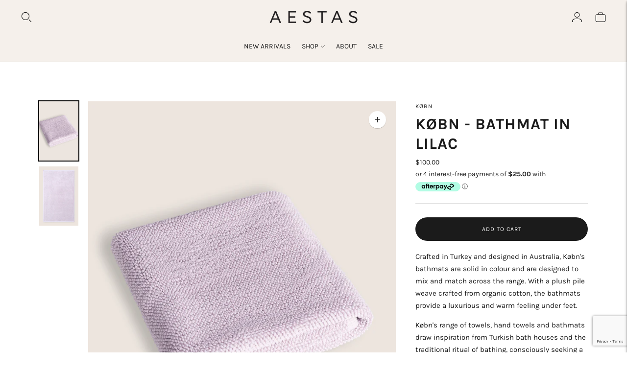

--- FILE ---
content_type: text/html; charset=utf-8
request_url: https://www.aestas.com.au/products/kobn-bathmat-in-lilac
body_size: 231805
content:
<!doctype html>

<!--
      ___                       ___           ___           ___
     /  /\                     /__/\         /  /\         /  /\
    /  /:/_                    \  \:\       /  /:/        /  /::\
   /  /:/ /\  ___     ___       \  \:\     /  /:/        /  /:/\:\
  /  /:/ /:/ /__/\   /  /\  ___  \  \:\   /  /:/  ___   /  /:/  \:\
 /__/:/ /:/  \  \:\ /  /:/ /__/\  \__\:\ /__/:/  /  /\ /__/:/ \__\:\
 \  \:\/:/    \  \:\  /:/  \  \:\ /  /:/ \  \:\ /  /:/ \  \:\ /  /:/
  \  \::/      \  \:\/:/    \  \:\  /:/   \  \:\  /:/   \  \:\  /:/
   \  \:\       \  \::/      \  \:\/:/     \  \:\/:/     \  \:\/:/
    \  \:\       \__\/        \  \::/       \  \::/       \  \::/
     \__\/                     \__\/         \__\/         \__\/

--------------------------------------------------------------------
#  Lorenza v5.1.1
#  Documentation: https://fluorescent.co/help/lorenza/
#  Purchase: https://themes.shopify.com/themes/lorenza
#  A product by Fluorescent: https://fluorescent.co/
--------------------------------------------------------------------

-->

<html class="no-js" lang="en">
<head>
  <meta charset="utf-8">
  <meta http-equiv="X-UA-Compatible" content="IE=edge">
  <meta name="viewport" content="width=device-width,initial-scale=1">
  <link rel="canonical" href="https://www.aestas.com.au/products/kobn-bathmat-in-lilac">
  <link rel="preconnect" href="https://cdn.shopify.com" crossorigin><link rel="preconnect" href="https://fonts.shopifycdn.com" crossorigin><link rel="shortcut icon" href="//www.aestas.com.au/cdn/shop/files/Untitled_design_6_32x32.png?v=1624608873" type="image/png"><title>Købn - Bathmat in Lilac
&ndash; AESTAS</title>

  
    <meta name="description" content="Crafted in Turkey and designed in Australia, Købn&#39;s bathmats are solid in colour and are designed to mix and match across the range. With a plush pile weave crafted from organic cotton, the bathmats provide a luxurious and warm feeling under feet. Købn&#39;s range of towels, hand towels and bathmats draw inspiration from T">
  

  





  
  
  
  
  




<meta name="description" content="Crafted in Turkey and designed in Australia, Købn&amp;#39;s bathmats are solid in colour and are designed to mix and match across the range. With a plush pile weave crafted from organic cotton, the bathmats provide a luxurious and warm feeling under feet. Købn&amp;#39;s range of towels, hand towels and bathmats draw inspiration from T" />
<meta property="og:url" content="https://www.aestas.com.au/products/kobn-bathmat-in-lilac">
<meta property="og:site_name" content="AESTAS">
<meta property="og:type" content="product">
<meta property="og:title" content="Købn - Bathmat in Lilac">
<meta property="og:description" content="Crafted in Turkey and designed in Australia, Købn&amp;#39;s bathmats are solid in colour and are designed to mix and match across the range. With a plush pile weave crafted from organic cotton, the bathmats provide a luxurious and warm feeling under feet. Købn&amp;#39;s range of towels, hand towels and bathmats draw inspiration from T">
<meta property="og:image" content="http://www.aestas.com.au/cdn/shop/files/KobnLilacBathmat_1024x.jpg?v=1699838458">
<meta property="og:image:secure_url" content="https://www.aestas.com.au/cdn/shop/files/KobnLilacBathmat_1024x.jpg?v=1699838458">
<meta property="og:price:amount" content="100.00">
<meta property="og:price:currency" content="AUD">

<meta name="twitter:title" content="Købn - Bathmat in Lilac">
<meta name="twitter:description" content="Crafted in Turkey and designed in Australia, Købn&amp;#39;s bathmats are solid in colour and are designed to mix and match across the range. With a plush pile weave crafted from organic cotton, the bathmats provide a luxurious and warm feeling under feet. Købn&amp;#39;s range of towels, hand towels and bathmats draw inspiration from T">
<meta name="twitter:card" content="summary_large_image">
<meta name="twitter:image" content="https://www.aestas.com.au/cdn/shop/files/KobnLilacBathmat_1024x.jpg?v=1699838458">
<meta name="twitter:image:width" content="480">
<meta name="twitter:image:height" content="480">


  <script>
  console.log('THEME v5.1.1 by Fluorescent');

  document.documentElement.className = document.documentElement.className.replace('no-js', '');

  window.theme = {
    version: 'v5.1.1',
    moneyFormat: "${{amount}}",
    strings: {
      name: "AESTAS",
      addToCart: "Add to cart",
      soldOut: "Sold out",
      unavailable: "Unavailable",
      quickCartCheckout: "Go to Checkout",
      collection: {
        filter: "Filter",
        sort: "Sort",
        apply: "Apply",
        show: "Show",
        manual: "Translation missing: en.collections.sort.manual",
        price_ascending: "Translation missing: en.collections.sort.price_ascending",
        price_descending: "Translation missing: en.collections.sort.price_descending",
        title_ascending: "Translation missing: en.collections.sort.title_ascending",
        title_descending: "Translation missing: en.collections.sort.title_descending",
        created_ascending: "Translation missing: en.collections.sort.created_ascending",
        created_descending: "Translation missing: en.collections.sort.created_descending",
        best_selling: "Translation missing: en.collections.sort.best_selling",
      },
      cart: {
        general: {
          currency: "Currency",
          empty: "Your cart is currently empty.",
          quantity_error: "Quantity selected exceeds current stock",
          quantity_error_updated: "Quantity selected exceeds current stock. Your cart has been updated."
        }
      },
      general: {
        menu: {
          logout: "Logout",
          login_register: "Login \/ Register"
        },
        products: {
          recently_viewed: "Recently Viewed",
          no_recently_viewed: "No recently viewed items."
        },
        search: {
          search: "Search",
          no_results: "Try checking your spelling or using different words.",
          placeholder: "Search",
          quick_search: "Quick search",
          quick_search_results: {
            one: "Result",
            other: "Results"
          },
          submit: "Submit"
        }
      },
      products: {
        product: {
          view: "View the full product",
          total_reviews: "reviews",
          write_review: "Write a review",
          share_heading: "Share",
          unavailable: "Unavailable",
          unitPrice: "Unit price",
          unitPriceSeparator: "per",
          sku: "SKU",
          no_shipping_rates: "Shipping rate unavailable",
          country_placeholder: "Country\/Region"
        }
      },
      layout: {
        cart: {
          title: "Cart"
        }
      },
      search: {
        headings: {
          articles: "Articles",
          pages: "Pages",
          products: "Products"
        },
        view_all: "View all",
        no_results: "No results were found",
        nothing_found: "Nothing found",
        no_product_results: "No product results for",
        no_page_results: "No page results for",
        no_article_results: "No article results for"
      },
      accessibility: {
        play_video: "Play",
        pause_video: "Pause",
        range_lower: "Lower",
        range_upper: "Upper"
      }
    },
    routes: {
      root: "/",
      cart: {
        base: "/cart",
        add: "/cart/add",
        change: "/cart/change",
        clear: "/cart/clear",
        shipping: "/cart/shipping_rates",
      },
      // Manual routes until Shopify adds support
      products: "/products",
      productRecommendations: "/recommendations/products"
    },
  }

  
</script>

  

<style>
  @font-face {
  font-family: Manuale;
  font-weight: 500;
  font-style: normal;
  src: url("//www.aestas.com.au/cdn/fonts/manuale/manuale_n5.b7bdb9a971a6be1fa7763f193cefc153d97e00d6.woff2") format("woff2"),
       url("//www.aestas.com.au/cdn/fonts/manuale/manuale_n5.fcfd63561360bfad93916fed966e0e0c1e64bcb2.woff") format("woff");
}

  

  @font-face {
  font-family: Karla;
  font-weight: 700;
  font-style: normal;
  src: url("//www.aestas.com.au/cdn/fonts/karla/karla_n7.4358a847d4875593d69cfc3f8cc0b44c17b3ed03.woff2") format("woff2"),
       url("//www.aestas.com.au/cdn/fonts/karla/karla_n7.96e322f6d76ce794f25fa29e55d6997c3fb656b6.woff") format("woff");
}

  @font-face {
  font-family: Karla;
  font-weight: 800;
  font-style: normal;
  src: url("//www.aestas.com.au/cdn/fonts/karla/karla_n8.b4b2fb2fd7c9e5cd3f943a09498004ad5459f5e6.woff2") format("woff2"),
       url("//www.aestas.com.au/cdn/fonts/karla/karla_n8.f6a57bef4fdcaa31fffd290e403b010f69897424.woff") format("woff");
}

  @font-face {
  font-family: Karla;
  font-weight: 700;
  font-style: italic;
  src: url("//www.aestas.com.au/cdn/fonts/karla/karla_i7.fe031cd65d6e02906286add4f6dda06afc2615f0.woff2") format("woff2"),
       url("//www.aestas.com.au/cdn/fonts/karla/karla_i7.816d4949fa7f7d79314595d7003eda5b44e959e3.woff") format("woff");
}


  @font-face {
  font-family: Karla;
  font-weight: 400;
  font-style: normal;
  src: url("//www.aestas.com.au/cdn/fonts/karla/karla_n4.40497e07df527e6a50e58fb17ef1950c72f3e32c.woff2") format("woff2"),
       url("//www.aestas.com.au/cdn/fonts/karla/karla_n4.e9f6f9de321061073c6bfe03c28976ba8ce6ee18.woff") format("woff");
}

  @font-face {
  font-family: Karla;
  font-weight: 500;
  font-style: normal;
  src: url("//www.aestas.com.au/cdn/fonts/karla/karla_n5.0f2c50ba88af8c39d2756f2fc9dfccf18f808828.woff2") format("woff2"),
       url("//www.aestas.com.au/cdn/fonts/karla/karla_n5.88d3e57f788ee4a41fa11fc99b9881ce077acdc2.woff") format("woff");
}

  @font-face {
  font-family: Karla;
  font-weight: 400;
  font-style: italic;
  src: url("//www.aestas.com.au/cdn/fonts/karla/karla_i4.2086039c16bcc3a78a72a2f7b471e3c4a7f873a6.woff2") format("woff2"),
       url("//www.aestas.com.au/cdn/fonts/karla/karla_i4.7b9f59841a5960c16fa2a897a0716c8ebb183221.woff") format("woff");
}

  @font-face {
  font-family: Karla;
  font-weight: 500;
  font-style: italic;
  src: url("//www.aestas.com.au/cdn/fonts/karla/karla_i5.69e240d3e2697b7653a56061e6c0bdd837d9a0d7.woff2") format("woff2"),
       url("//www.aestas.com.au/cdn/fonts/karla/karla_i5.d56a3f6d57505f4753ea6466cf86322680d9dfdf.woff") format("woff");
}


  
  

  :root {
    --color-accent: #000000;
    --color-text: #1b1b1b;
    --color-text-meta: rgba(27, 27, 27, 0.7);
    --color-button-bg: #000000;
    --color-button-hover-bg: #000000;
    --color-button-active-bg: #000000;
    --color-bg: #ffffff;
    --color-bg-transparent: rgba(255, 255, 255, 0.8);
    --color-bg-contrast: #f2f2f2;
    --color-bg-darker: #f7f7f7;
    --color-background-meta: #f5f5f5;
    --color-border: #dedede;
    --color-border-medium: #c5c5c5;
    --color-border-darker: #b8b8b8;
    --color-border-darkest: #9e9e9e;
    --color-input-text: #606060;
    --color-input-inactive-text: rgba(96, 96, 96, 0.7);
    --color-icon: #9c9c9c;
    --color-icon-darker: #767676;
    --color-icon-darkerest: #5c5c5c;
    --color-primary-button-bg: #000000;
    --color-primary-button-active-bg: #000000;
    --color-secondary-button-bg: #000000;
    --color-secondary-button-text: #1b1b1b;
    --color-secondary-button-border: rgba(0, 0, 0, 0.2);
    --color-secondary-button-meta: #333333;
    --color-sale-badge: #000000;
    --color-sold-out-badge: #1b1b1b;
    --color-success-message: #00730b;
    --color-text-success: #00730b;
    --color-error-message: #dd2200;
    --color-text-error: #dd2200;

    --color-contrast-text: #262626;
    --color-contrast-text-meta: rgba(38, 38, 38, 0.7);
    --color-contrast-bg: #f9f1f1;
    --color-contrast-bg-meta: #f3e3e3;
    --color-contrast-border: #d6d6d6;
    --color-contrast-border-darker: #b0b0b0;
    --color-contrast-border-darkest: #969696;
    --color-contrast-input-text: #5e5e5e;
    --color-contrast-input-inactive-text: rgba(94, 94, 94, 0.7);
    --color-contrast-icon: #939393;
    --color-contrast-secondary-button-bg: #ffffff;
    --color-contrast-secondary-button-text: #262626;
    --color-contrast-secondary-button-border: rgba(255, 255, 255, 0.2);
    --color-contrast-secondary-button-meta: #cccccc;

    --color-header-text: #171717;
    --color-header-bg: #f5f0eb;
    --color-header-border: #dcdcdc;
    --color-header-border-darken: #c3c3c3;

    --color-footer-text: #1b1b1b;
    --color-footer-text-meta: rgba(27, 27, 27, 0.7);
    --color-footer-bg: #f5f0eb;
    --color-footer-border: #1b1b1b;
    --color-footer-button-bg: #ffffff;
    --color-footer-button-bg-lighter: #ffffff;
    --color-footer-button-text: #000000;

    --color-navigation-text: #151515;
    --color-navigation-text-meta: rgba(21, 21, 21, 0.7);
    --color-navigation-bg: #ffffff;
    --color-navigation-bg-darker: #f2f2f2;

    --color-drawer-text: #151515;
    --color-drawer-text-meta: rgba(21, 21, 21, 0.7);
    --color-drawer-bg: #ffffff;
    --color-drawer-bg-transparent: rgba(255, 255, 255, 0.8);
    --color-drawer-bg-darker: #f2f2f2;
    --color-drawer-background-meta: #f2f2f2;
    --color-drawer-border: #f9f1f1;
    --color-drawer-border-darker: #e2bbbb;
    --color-drawer-border-darkest: #d39898;
    --color-drawer-input-text: #5e5e5e;
    --color-drawer-input-inactive-text: rgba(94, 94, 94, 0.7);
    --color-drawer-icon: #dedede;
    --color-drawer-icon-darker: #b8b8b8;

    --color-placeholder-bg: #fafafa;

    --color-bg-overlay: rgba(27, 27, 27, 0.25);

    --font-logo: Manuale, serif;
    --font-logo-weight: 500;
    --font-logo-style: normal;

    --font-heading: Karla, sans-serif;
    --font-heading-weight: 700;
    --font-heading-style: normal;
    --font-heading-bold-weight: 800;

    --font-body: Karla, sans-serif;
    --font-body-weight: 400;
    --font-body-style: normal;
    --font-body-bold-weight: 500;

    --font-size-body-extra-small: 12px;
    --font-size-body-small: 13px;
    --font-size-body-base: 15px;
    --font-size-body-large: 17px;
    --font-size-body-extra-large: 20px;

    --font-size-heading-1: 22px;
    --font-size-heading-1-small: 19px;
    --font-size-heading-2: 16px;
    --font-size-heading-3: 14px;

    --font-size-navigation: 14px;
    --font-letter-spacing-navigation: 0px;

    --font-size-button: 12px;
    --font-letter-spacing-button: 1px;

    --button-text-transform: uppercase;
    --button-border-radius: 24px;

    --section-vertical-spacing: 40px;
    --section-vertical-spacing-desktop: 80px;
    --section-vertical-spacing-tall: 80px;
    --section-vertical-spacing-tall-desktop: 160px;

    /* Shopify pay specific */
    --payment-terms-background-color: #f5f5f5;
  }
</style>
  <link href="//www.aestas.com.au/cdn/shop/t/20/assets/theme.css?v=83256919205721108061665982465" rel="stylesheet" type="text/css" media="all" />
  <style>
  .accordion__group:after {
    background-color: var(--color-icon);
    -webkit-mask: url(//www.aestas.com.au/cdn/shop/t/20/assets/chevron-down.svg?v=29847876757551338461663796756) 50% 50% no-repeat;
    mask: url(//www.aestas.com.au/cdn/shop/t/20/assets/chevron-down.svg?v=29847876757551338461663796756) 50% 50% no-repeat;
  }
</style>


  <script>window.performance && window.performance.mark && window.performance.mark('shopify.content_for_header.start');</script><meta name="google-site-verification" content="fTZfGpPQEhHs8kbXGOOPai3ZUUJKa2tFYCY7CiSRA14">
<meta id="shopify-digital-wallet" name="shopify-digital-wallet" content="/25589252174/digital_wallets/dialog">
<meta name="shopify-checkout-api-token" content="235d4fc3696212c57e7d0ceabd94dd19">
<meta id="in-context-paypal-metadata" data-shop-id="25589252174" data-venmo-supported="false" data-environment="production" data-locale="en_US" data-paypal-v4="true" data-currency="AUD">
<link rel="alternate" type="application/json+oembed" href="https://www.aestas.com.au/products/kobn-bathmat-in-lilac.oembed">
<script async="async" src="/checkouts/internal/preloads.js?locale=en-AU"></script>
<link rel="preconnect" href="https://shop.app" crossorigin="anonymous">
<script async="async" src="https://shop.app/checkouts/internal/preloads.js?locale=en-AU&shop_id=25589252174" crossorigin="anonymous"></script>
<script id="apple-pay-shop-capabilities" type="application/json">{"shopId":25589252174,"countryCode":"AU","currencyCode":"AUD","merchantCapabilities":["supports3DS"],"merchantId":"gid:\/\/shopify\/Shop\/25589252174","merchantName":"AESTAS","requiredBillingContactFields":["postalAddress","email"],"requiredShippingContactFields":["postalAddress","email"],"shippingType":"shipping","supportedNetworks":["visa","masterCard","amex","jcb"],"total":{"type":"pending","label":"AESTAS","amount":"1.00"},"shopifyPaymentsEnabled":true,"supportsSubscriptions":true}</script>
<script id="shopify-features" type="application/json">{"accessToken":"235d4fc3696212c57e7d0ceabd94dd19","betas":["rich-media-storefront-analytics"],"domain":"www.aestas.com.au","predictiveSearch":true,"shopId":25589252174,"locale":"en"}</script>
<script>var Shopify = Shopify || {};
Shopify.shop = "aestas-pty-ltd.myshopify.com";
Shopify.locale = "en";
Shopify.currency = {"active":"AUD","rate":"1.0"};
Shopify.country = "AU";
Shopify.theme = {"name":"End of Spring Sale Sept 22","id":131611164863,"schema_name":"Lorenza","schema_version":"5.1.1","theme_store_id":798,"role":"main"};
Shopify.theme.handle = "null";
Shopify.theme.style = {"id":null,"handle":null};
Shopify.cdnHost = "www.aestas.com.au/cdn";
Shopify.routes = Shopify.routes || {};
Shopify.routes.root = "/";</script>
<script type="module">!function(o){(o.Shopify=o.Shopify||{}).modules=!0}(window);</script>
<script>!function(o){function n(){var o=[];function n(){o.push(Array.prototype.slice.apply(arguments))}return n.q=o,n}var t=o.Shopify=o.Shopify||{};t.loadFeatures=n(),t.autoloadFeatures=n()}(window);</script>
<script>
  window.ShopifyPay = window.ShopifyPay || {};
  window.ShopifyPay.apiHost = "shop.app\/pay";
  window.ShopifyPay.redirectState = null;
</script>
<script id="shop-js-analytics" type="application/json">{"pageType":"product"}</script>
<script defer="defer" async type="module" src="//www.aestas.com.au/cdn/shopifycloud/shop-js/modules/v2/client.init-shop-cart-sync_C5BV16lS.en.esm.js"></script>
<script defer="defer" async type="module" src="//www.aestas.com.au/cdn/shopifycloud/shop-js/modules/v2/chunk.common_CygWptCX.esm.js"></script>
<script type="module">
  await import("//www.aestas.com.au/cdn/shopifycloud/shop-js/modules/v2/client.init-shop-cart-sync_C5BV16lS.en.esm.js");
await import("//www.aestas.com.au/cdn/shopifycloud/shop-js/modules/v2/chunk.common_CygWptCX.esm.js");

  window.Shopify.SignInWithShop?.initShopCartSync?.({"fedCMEnabled":true,"windoidEnabled":true});

</script>
<script>
  window.Shopify = window.Shopify || {};
  if (!window.Shopify.featureAssets) window.Shopify.featureAssets = {};
  window.Shopify.featureAssets['shop-js'] = {"shop-cart-sync":["modules/v2/client.shop-cart-sync_ZFArdW7E.en.esm.js","modules/v2/chunk.common_CygWptCX.esm.js"],"init-fed-cm":["modules/v2/client.init-fed-cm_CmiC4vf6.en.esm.js","modules/v2/chunk.common_CygWptCX.esm.js"],"shop-button":["modules/v2/client.shop-button_tlx5R9nI.en.esm.js","modules/v2/chunk.common_CygWptCX.esm.js"],"shop-cash-offers":["modules/v2/client.shop-cash-offers_DOA2yAJr.en.esm.js","modules/v2/chunk.common_CygWptCX.esm.js","modules/v2/chunk.modal_D71HUcav.esm.js"],"init-windoid":["modules/v2/client.init-windoid_sURxWdc1.en.esm.js","modules/v2/chunk.common_CygWptCX.esm.js"],"shop-toast-manager":["modules/v2/client.shop-toast-manager_ClPi3nE9.en.esm.js","modules/v2/chunk.common_CygWptCX.esm.js"],"init-shop-email-lookup-coordinator":["modules/v2/client.init-shop-email-lookup-coordinator_B8hsDcYM.en.esm.js","modules/v2/chunk.common_CygWptCX.esm.js"],"init-shop-cart-sync":["modules/v2/client.init-shop-cart-sync_C5BV16lS.en.esm.js","modules/v2/chunk.common_CygWptCX.esm.js"],"avatar":["modules/v2/client.avatar_BTnouDA3.en.esm.js"],"pay-button":["modules/v2/client.pay-button_FdsNuTd3.en.esm.js","modules/v2/chunk.common_CygWptCX.esm.js"],"init-customer-accounts":["modules/v2/client.init-customer-accounts_DxDtT_ad.en.esm.js","modules/v2/client.shop-login-button_C5VAVYt1.en.esm.js","modules/v2/chunk.common_CygWptCX.esm.js","modules/v2/chunk.modal_D71HUcav.esm.js"],"init-shop-for-new-customer-accounts":["modules/v2/client.init-shop-for-new-customer-accounts_ChsxoAhi.en.esm.js","modules/v2/client.shop-login-button_C5VAVYt1.en.esm.js","modules/v2/chunk.common_CygWptCX.esm.js","modules/v2/chunk.modal_D71HUcav.esm.js"],"shop-login-button":["modules/v2/client.shop-login-button_C5VAVYt1.en.esm.js","modules/v2/chunk.common_CygWptCX.esm.js","modules/v2/chunk.modal_D71HUcav.esm.js"],"init-customer-accounts-sign-up":["modules/v2/client.init-customer-accounts-sign-up_CPSyQ0Tj.en.esm.js","modules/v2/client.shop-login-button_C5VAVYt1.en.esm.js","modules/v2/chunk.common_CygWptCX.esm.js","modules/v2/chunk.modal_D71HUcav.esm.js"],"shop-follow-button":["modules/v2/client.shop-follow-button_Cva4Ekp9.en.esm.js","modules/v2/chunk.common_CygWptCX.esm.js","modules/v2/chunk.modal_D71HUcav.esm.js"],"checkout-modal":["modules/v2/client.checkout-modal_BPM8l0SH.en.esm.js","modules/v2/chunk.common_CygWptCX.esm.js","modules/v2/chunk.modal_D71HUcav.esm.js"],"lead-capture":["modules/v2/client.lead-capture_Bi8yE_yS.en.esm.js","modules/v2/chunk.common_CygWptCX.esm.js","modules/v2/chunk.modal_D71HUcav.esm.js"],"shop-login":["modules/v2/client.shop-login_D6lNrXab.en.esm.js","modules/v2/chunk.common_CygWptCX.esm.js","modules/v2/chunk.modal_D71HUcav.esm.js"],"payment-terms":["modules/v2/client.payment-terms_CZxnsJam.en.esm.js","modules/v2/chunk.common_CygWptCX.esm.js","modules/v2/chunk.modal_D71HUcav.esm.js"]};
</script>
<script>(function() {
  var isLoaded = false;
  function asyncLoad() {
    if (isLoaded) return;
    isLoaded = true;
    var urls = ["https:\/\/s3.amazonaws.com\/pixelpop\/usercontent\/scripts\/0920cc68-50e6-4c75-9c2a-84bca3f67264\/pixelpop.js?shop=aestas-pty-ltd.myshopify.com"];
    for (var i = 0; i < urls.length; i++) {
      var s = document.createElement('script');
      s.type = 'text/javascript';
      s.async = true;
      s.src = urls[i];
      var x = document.getElementsByTagName('script')[0];
      x.parentNode.insertBefore(s, x);
    }
  };
  if(window.attachEvent) {
    window.attachEvent('onload', asyncLoad);
  } else {
    window.addEventListener('load', asyncLoad, false);
  }
})();</script>
<script id="__st">var __st={"a":25589252174,"offset":39600,"reqid":"cfc62ba0-c1e2-4181-8fd7-bfc7d47fdd7f-1768603455","pageurl":"www.aestas.com.au\/products\/kobn-bathmat-in-lilac","u":"524b5b40ed09","p":"product","rtyp":"product","rid":7105787232447};</script>
<script>window.ShopifyPaypalV4VisibilityTracking = true;</script>
<script id="captcha-bootstrap">!function(){'use strict';const t='contact',e='account',n='new_comment',o=[[t,t],['blogs',n],['comments',n],[t,'customer']],c=[[e,'customer_login'],[e,'guest_login'],[e,'recover_customer_password'],[e,'create_customer']],r=t=>t.map((([t,e])=>`form[action*='/${t}']:not([data-nocaptcha='true']) input[name='form_type'][value='${e}']`)).join(','),a=t=>()=>t?[...document.querySelectorAll(t)].map((t=>t.form)):[];function s(){const t=[...o],e=r(t);return a(e)}const i='password',u='form_key',d=['recaptcha-v3-token','g-recaptcha-response','h-captcha-response',i],f=()=>{try{return window.sessionStorage}catch{return}},m='__shopify_v',_=t=>t.elements[u];function p(t,e,n=!1){try{const o=window.sessionStorage,c=JSON.parse(o.getItem(e)),{data:r}=function(t){const{data:e,action:n}=t;return t[m]||n?{data:e,action:n}:{data:t,action:n}}(c);for(const[e,n]of Object.entries(r))t.elements[e]&&(t.elements[e].value=n);n&&o.removeItem(e)}catch(o){console.error('form repopulation failed',{error:o})}}const l='form_type',E='cptcha';function T(t){t.dataset[E]=!0}const w=window,h=w.document,L='Shopify',v='ce_forms',y='captcha';let A=!1;((t,e)=>{const n=(g='f06e6c50-85a8-45c8-87d0-21a2b65856fe',I='https://cdn.shopify.com/shopifycloud/storefront-forms-hcaptcha/ce_storefront_forms_captcha_hcaptcha.v1.5.2.iife.js',D={infoText:'Protected by hCaptcha',privacyText:'Privacy',termsText:'Terms'},(t,e,n)=>{const o=w[L][v],c=o.bindForm;if(c)return c(t,g,e,D).then(n);var r;o.q.push([[t,g,e,D],n]),r=I,A||(h.body.append(Object.assign(h.createElement('script'),{id:'captcha-provider',async:!0,src:r})),A=!0)});var g,I,D;w[L]=w[L]||{},w[L][v]=w[L][v]||{},w[L][v].q=[],w[L][y]=w[L][y]||{},w[L][y].protect=function(t,e){n(t,void 0,e),T(t)},Object.freeze(w[L][y]),function(t,e,n,w,h,L){const[v,y,A,g]=function(t,e,n){const i=e?o:[],u=t?c:[],d=[...i,...u],f=r(d),m=r(i),_=r(d.filter((([t,e])=>n.includes(e))));return[a(f),a(m),a(_),s()]}(w,h,L),I=t=>{const e=t.target;return e instanceof HTMLFormElement?e:e&&e.form},D=t=>v().includes(t);t.addEventListener('submit',(t=>{const e=I(t);if(!e)return;const n=D(e)&&!e.dataset.hcaptchaBound&&!e.dataset.recaptchaBound,o=_(e),c=g().includes(e)&&(!o||!o.value);(n||c)&&t.preventDefault(),c&&!n&&(function(t){try{if(!f())return;!function(t){const e=f();if(!e)return;const n=_(t);if(!n)return;const o=n.value;o&&e.removeItem(o)}(t);const e=Array.from(Array(32),(()=>Math.random().toString(36)[2])).join('');!function(t,e){_(t)||t.append(Object.assign(document.createElement('input'),{type:'hidden',name:u})),t.elements[u].value=e}(t,e),function(t,e){const n=f();if(!n)return;const o=[...t.querySelectorAll(`input[type='${i}']`)].map((({name:t})=>t)),c=[...d,...o],r={};for(const[a,s]of new FormData(t).entries())c.includes(a)||(r[a]=s);n.setItem(e,JSON.stringify({[m]:1,action:t.action,data:r}))}(t,e)}catch(e){console.error('failed to persist form',e)}}(e),e.submit())}));const S=(t,e)=>{t&&!t.dataset[E]&&(n(t,e.some((e=>e===t))),T(t))};for(const o of['focusin','change'])t.addEventListener(o,(t=>{const e=I(t);D(e)&&S(e,y())}));const B=e.get('form_key'),M=e.get(l),P=B&&M;t.addEventListener('DOMContentLoaded',(()=>{const t=y();if(P)for(const e of t)e.elements[l].value===M&&p(e,B);[...new Set([...A(),...v().filter((t=>'true'===t.dataset.shopifyCaptcha))])].forEach((e=>S(e,t)))}))}(h,new URLSearchParams(w.location.search),n,t,e,['guest_login'])})(!0,!0)}();</script>
<script integrity="sha256-4kQ18oKyAcykRKYeNunJcIwy7WH5gtpwJnB7kiuLZ1E=" data-source-attribution="shopify.loadfeatures" defer="defer" src="//www.aestas.com.au/cdn/shopifycloud/storefront/assets/storefront/load_feature-a0a9edcb.js" crossorigin="anonymous"></script>
<script crossorigin="anonymous" defer="defer" src="//www.aestas.com.au/cdn/shopifycloud/storefront/assets/shopify_pay/storefront-65b4c6d7.js?v=20250812"></script>
<script data-source-attribution="shopify.dynamic_checkout.dynamic.init">var Shopify=Shopify||{};Shopify.PaymentButton=Shopify.PaymentButton||{isStorefrontPortableWallets:!0,init:function(){window.Shopify.PaymentButton.init=function(){};var t=document.createElement("script");t.src="https://www.aestas.com.au/cdn/shopifycloud/portable-wallets/latest/portable-wallets.en.js",t.type="module",document.head.appendChild(t)}};
</script>
<script data-source-attribution="shopify.dynamic_checkout.buyer_consent">
  function portableWalletsHideBuyerConsent(e){var t=document.getElementById("shopify-buyer-consent"),n=document.getElementById("shopify-subscription-policy-button");t&&n&&(t.classList.add("hidden"),t.setAttribute("aria-hidden","true"),n.removeEventListener("click",e))}function portableWalletsShowBuyerConsent(e){var t=document.getElementById("shopify-buyer-consent"),n=document.getElementById("shopify-subscription-policy-button");t&&n&&(t.classList.remove("hidden"),t.removeAttribute("aria-hidden"),n.addEventListener("click",e))}window.Shopify?.PaymentButton&&(window.Shopify.PaymentButton.hideBuyerConsent=portableWalletsHideBuyerConsent,window.Shopify.PaymentButton.showBuyerConsent=portableWalletsShowBuyerConsent);
</script>
<script data-source-attribution="shopify.dynamic_checkout.cart.bootstrap">document.addEventListener("DOMContentLoaded",(function(){function t(){return document.querySelector("shopify-accelerated-checkout-cart, shopify-accelerated-checkout")}if(t())Shopify.PaymentButton.init();else{new MutationObserver((function(e,n){t()&&(Shopify.PaymentButton.init(),n.disconnect())})).observe(document.body,{childList:!0,subtree:!0})}}));
</script>
<link id="shopify-accelerated-checkout-styles" rel="stylesheet" media="screen" href="https://www.aestas.com.au/cdn/shopifycloud/portable-wallets/latest/accelerated-checkout-backwards-compat.css" crossorigin="anonymous">
<style id="shopify-accelerated-checkout-cart">
        #shopify-buyer-consent {
  margin-top: 1em;
  display: inline-block;
  width: 100%;
}

#shopify-buyer-consent.hidden {
  display: none;
}

#shopify-subscription-policy-button {
  background: none;
  border: none;
  padding: 0;
  text-decoration: underline;
  font-size: inherit;
  cursor: pointer;
}

#shopify-subscription-policy-button::before {
  box-shadow: none;
}

      </style>

<script>window.performance && window.performance.mark && window.performance.mark('shopify.content_for_header.end');</script>

  <!-- Start: AvisPlus -->
  <script src="https://code.jquery.com/jquery-3.6.0.min.js" integrity="sha256-/xUj+3OJU5yExlq6GSYGSHk7tPXikynS7ogEvDej/m4=" crossorigin="anonymous"></script>
  <script src="//www.aestas.com.au/cdn/shop/t/20/assets/avisplus-product-options-custom.js?v=154661549435153028941684205013" defer="defer"></script>
  <!-- End: AvisPlus -->
<!-- BEGIN app block: shopify://apps/klaviyo-email-marketing-sms/blocks/klaviyo-onsite-embed/2632fe16-c075-4321-a88b-50b567f42507 -->















  <script>
    window.klaviyoReviewsProductDesignMode = false
  </script>







<!-- END app block --><!-- BEGIN app block: shopify://apps/avis-product-options/blocks/avisplus-product-options/e076618e-4c9c-447f-ad6d-4f1577799c29 -->


<script>
    window.OpusNoShadowRoot=true;
    window.apo_js_loaded={options:!1,style_collection:!1,style_product:!1,minicart:!1};
    window.ap_front_settings = {
      root_api:"https://apo-api.avisplus.io/",
      check_on: {add_to_cart: false, check_out: false},
      page_type: "product",
      shop_id: "25589252174",
      money_format: "${{amount}}",
      money_with_currency_format: "${{amount}} AUD",
      icon_tooltip: "https://cdn.shopify.com/extensions/019bc5e5-b60c-70ec-8c01-4aad19b8d811/avis-options-v1.7.134.30/assets/tooltip.svg",
      currency_code: '',
      url_jquery: "https://cdn.shopify.com/extensions/019bc5e5-b60c-70ec-8c01-4aad19b8d811/avis-options-v1.7.134.30/assets/jquery-3.6.0.min.js",
      theme_name: "",
      customer: null ,
      customer_order_count: ``,
      curCountryCode: `AU`,
      url_css_date: "https://cdn.shopify.com/extensions/019bc5e5-b60c-70ec-8c01-4aad19b8d811/avis-options-v1.7.134.30/assets/apo-date.min.css",
      url_css_main_v1: "https://cdn.shopify.com/extensions/019bc5e5-b60c-70ec-8c01-4aad19b8d811/avis-options-v1.7.134.30/assets/apo-product-options_v1.min.css",
      url_css_main_v2: "https://cdn.shopify.com/extensions/019bc5e5-b60c-70ec-8c01-4aad19b8d811/avis-options-v1.7.134.30/assets/apo-product-options_v2.min.css",
      joinAddCharge: "|",
      cart_collections: [],
      inventories: {},
      product_info: {
        product: {"id":7105787232447,"title":"Købn - Bathmat in Lilac","handle":"kobn-bathmat-in-lilac","description":"\u003cmeta charset=\"utf-8\"\u003e\n\u003cp data-mce-fragment=\"1\"\u003e\u003cspan data-mce-fragment=\"1\"\u003eCrafted in Turkey and designed in Australia, Købn's bathmats are solid in colour and are designed to mix and match across the range. With a plush pile weave crafted from organic cotton, the bathmats provide a luxurious and warm feeling under feet.\u003c\/span\u003e\u003c\/p\u003e\n\u003cp data-mce-fragment=\"1\"\u003e\u003cspan data-mce-fragment=\"1\"\u003eKøbn's range of towels, hand towels and bathmats draw inspiration from Turkish bath houses and the traditional ritual of bathing, consciously seeking a slower style of living through a focus on self-care.\u003c\/span\u003e\u003c\/p\u003e\n\u003cp data-mce-fragment=\"1\"\u003eDesigned in Australia | \u003cspan data-mce-fragment=\"1\"\u003eMade in Turkey\u003c\/span\u003e\u003c\/p\u003e\n\u003cp data-mce-fragment=\"1\"\u003e\u003cspan data-mce-fragment=\"1\"\u003e55 x 85cm\u003c\/span\u003e\u003c\/p\u003e\n\u003cdiv class=\"accordion\"\u003e\n\u003cdiv class=\"accordion__group\"\u003e\n\u003ca href=\"#\" class=\"accordion__label\"\u003e About købn \u003c\/a\u003e\n\u003cdiv class=\"accordion__text\"\u003e\u003c\/div\u003e\n\u003c\/div\u003e\n\u003c\/div\u003e","published_at":"2025-12-26T22:55:36+11:00","created_at":"2021-12-17T17:11:45+11:00","vendor":"Købn","type":"Bathmat","tags":["Aestas Edit","Bathmat","Home","Kobn"],"price":10000,"price_min":10000,"price_max":10000,"available":true,"price_varies":false,"compare_at_price":null,"compare_at_price_min":0,"compare_at_price_max":0,"compare_at_price_varies":false,"variants":[{"id":41140669776063,"title":"Default Title","option1":"Default Title","option2":null,"option3":null,"sku":"","requires_shipping":true,"taxable":true,"featured_image":null,"available":true,"name":"Købn - Bathmat in Lilac","public_title":null,"options":["Default Title"],"price":10000,"weight":0,"compare_at_price":null,"inventory_management":"shopify","barcode":"","requires_selling_plan":false,"selling_plan_allocations":[]}],"images":["\/\/www.aestas.com.au\/cdn\/shop\/files\/KobnLilacBathmat.jpg?v=1699838458","\/\/www.aestas.com.au\/cdn\/shop\/files\/KobnLilacBathmatF.jpg?v=1699838458"],"featured_image":"\/\/www.aestas.com.au\/cdn\/shop\/files\/KobnLilacBathmat.jpg?v=1699838458","options":["Title"],"media":[{"alt":null,"id":27764243398847,"position":1,"preview_image":{"aspect_ratio":0.8,"height":2000,"width":1600,"src":"\/\/www.aestas.com.au\/cdn\/shop\/files\/KobnLilacBathmat.jpg?v=1699838458"},"aspect_ratio":0.8,"height":2000,"media_type":"image","src":"\/\/www.aestas.com.au\/cdn\/shop\/files\/KobnLilacBathmat.jpg?v=1699838458","width":1600},{"alt":null,"id":27764243431615,"position":2,"preview_image":{"aspect_ratio":0.8,"height":2000,"width":1600,"src":"\/\/www.aestas.com.au\/cdn\/shop\/files\/KobnLilacBathmatF.jpg?v=1699838458"},"aspect_ratio":0.8,"height":2000,"media_type":"image","src":"\/\/www.aestas.com.au\/cdn\/shop\/files\/KobnLilacBathmatF.jpg?v=1699838458","width":1600}],"requires_selling_plan":false,"selling_plan_groups":[],"content":"\u003cmeta charset=\"utf-8\"\u003e\n\u003cp data-mce-fragment=\"1\"\u003e\u003cspan data-mce-fragment=\"1\"\u003eCrafted in Turkey and designed in Australia, Købn's bathmats are solid in colour and are designed to mix and match across the range. With a plush pile weave crafted from organic cotton, the bathmats provide a luxurious and warm feeling under feet.\u003c\/span\u003e\u003c\/p\u003e\n\u003cp data-mce-fragment=\"1\"\u003e\u003cspan data-mce-fragment=\"1\"\u003eKøbn's range of towels, hand towels and bathmats draw inspiration from Turkish bath houses and the traditional ritual of bathing, consciously seeking a slower style of living through a focus on self-care.\u003c\/span\u003e\u003c\/p\u003e\n\u003cp data-mce-fragment=\"1\"\u003eDesigned in Australia | \u003cspan data-mce-fragment=\"1\"\u003eMade in Turkey\u003c\/span\u003e\u003c\/p\u003e\n\u003cp data-mce-fragment=\"1\"\u003e\u003cspan data-mce-fragment=\"1\"\u003e55 x 85cm\u003c\/span\u003e\u003c\/p\u003e\n\u003cdiv class=\"accordion\"\u003e\n\u003cdiv class=\"accordion__group\"\u003e\n\u003ca href=\"#\" class=\"accordion__label\"\u003e About købn \u003c\/a\u003e\n\u003cdiv class=\"accordion__text\"\u003e\u003c\/div\u003e\n\u003c\/div\u003e\n\u003c\/div\u003e"},
        product_id: `7105787232447`,
        collections: []
      },
    };
  window.avisConfigs = window.ap_front_settings;window.ap_front_settings.product_info.collections.push({id: '282173341887', title: "Brands"});window.ap_front_settings.product_info.collections.push({id: '152067014734', title: "Curated by Aestas"});window.ap_front_settings.product_info.collections.push({id: '294705594559', title: "Gifts under $100"});window.ap_front_settings.product_info.collections.push({id: '294705627327', title: "Gifts under $200"});window.ap_front_settings.product_info.collections.push({id: '277280620735', title: "Home"});window.ap_front_settings.product_info.collections.push({id: '293171265727', title: "Købn"});window.ap_front_settings.product_info.collections.push({id: '294297731263', title: "Shop all"});window.ap_front_settings.config = {};
    window.ap_front_settings.config.app_v = 'v2';
    window.apoThemeConfigs = null;
    window.ap_front_settings.config["optionset"]=[];
    window.apoOptionLocales = {options:null, config: null, version: "2025-01", avisOptions:{}, avisSettings:{}, locale:"en"};
    window.apoOptionLocales.convertLocales = function (locale) {
        var localeUpper = locale.toUpperCase();
        return ["PT-BR","PT-PT", "ZH-CN","ZH-TW"].includes(localeUpper) ? localeUpper.replace("-", "_") : localeUpper.match(/^[a-zA-Z]{2}-[a-zA-Z]{2}$/) ? localeUpper.substring(0, 2) : localeUpper;
    };var styleOptions = [];
    var avisListLocales = {};
    var listKeyMeta = [];
    var AvisOptionsData = AvisOptionsData || {};
        window.ap_front_settings.config['config_app'] =  {"enabled":"true","show_cart_discount":false,"shop_id":"25589252174","text_price_add":"","text_customization_cost_for":"","text_alert_text_input":"","text_alert_number_input":"","text_alert_checkbox_radio_swatches_input":"","text_file_upload_button":"","text_alert_file_upload":"","show_watermark_on_product_page":true,"use_css_version":"v2","customize_options":{}};// Option setswindow.ap_front_settings.config["optionset"].push({"_id":"6462fd101bd563084d7ac0ca","shop_id":"25589252174","option_set_name":"Option set 2","all_products":false,"rule_sets":[[{"type":"tag","selector":""}]],"options":[{"shop_id":"","option_id":"sHhRbelm0s6LBEC4qB-98TPwHkeHKd","option_name":"Chain Type","label_product":"Chain type","label_cart":"Chain type","type":"select","class_name":"","default_value":"","min":"","max":"","min_selections":"","max_selections":"","placeholder":"","max_length":"","allow_multiple":"false","allow_hover_img":"true","help_text":"","help_text_select":"tooltip","option_values":[{"option_id":"","value_id":"9GHAJwIoSmvflYUirlm5RKKgaBa-tX","value":"Fine cable chain","price":0,"percentageCharge":0,"type":"adjustprice","productId":"","productVariationId":"","productName":"","swatch":{"color":"","file_image_url":"","is_color":true}},{"option_id":"","value_id":"bykuQpHQrY-wycFfyQMwjkn9S34B7S","value":"Paperclip chain","price":0,"percentageCharge":0,"type":"adjustprice","productId":"","productVariationId":"","productName":"","swatch":{"color":"","file_image_url":"","is_color":true}}],"conditional_logic":{"type":"show","logic":"all","condition_items":[]},"is_option_set":false,"key":"klNXCEkFWxYo2R31KC8DFtuJ_jk1qw","allow_value":"","new_save_option_template":false,"input_name":"Drop-Down Menu","input":"select","sort":1,"error_message":null,"required":true},{"shop_id":"","option_id":"ST2uFbEInRJppCfJUGlEn9Gghd_QXg","option_name":"Chain Length","label_product":"Chain Length","label_cart":"Chain Length","type":"select","class_name":"","default_value":"","min":"","max":"","min_selections":"","max_selections":"","placeholder":"","max_length":"","allow_multiple":"false","allow_hover_img":"true","help_text":"","help_text_select":"tooltip","option_values":[{"option_id":"","value_id":"RRFSKjo3GdY5A-lYb69732sVk462-D","value":"35cm","price":"350","percentageCharge":0,"type":"createcharge","productId":"","productVariationId":"","productName":"","swatch":{"color":"","file_image_url":"","is_color":true}},{"option_id":"","value_id":"FBxx1oIG-yjAIY4c9JnlFPkj59KKbN","value":"40cm","price":"400","percentageCharge":0,"type":"createcharge","productId":"","productVariationId":"","productName":"","swatch":{"color":"","file_image_url":"","is_color":true}},{"option_id":"","value_id":"Uc1LPheqwSGqOqFuP5IelcI6s3WlOY","value":"50cm","price":"475","percentageCharge":0,"type":"createcharge","productId":"","productVariationId":"","productName":"","swatch":{"color":"","file_image_url":"","is_color":true}}],"conditional_logic":{"type":"show","logic":"all","condition_items":[]},"is_option_set":false,"key":"Uah1AdmNERaHhzqTPOCo7qkaEcKy2N","allow_value":"","new_save_option_template":false,"input_name":"Drop-Down Menu","input":"select","required":true,"sort":2,"error_message":null},{"shop_id":"","option_id":"WdkPNjfJBOcOh6yuCR23BS0oiEQ8ow","option_name":"Gem Charm","label_product":"Gem Charm","label_cart":"Gem Charm","type":"checkbox","class_name":"","default_value":"","min":"","max":"","min_selections":"","max_selections":"","placeholder":"","max_length":"","allow_multiple":"false","allow_hover_img":"true","help_text":"","help_text_select":"tooltip","option_values":[{"option_id":"","value_id":"b3IO-NabLnj8rUV4557j7NF7E6dcDK","value":"Garnet - January","price":"300","percentageCharge":0,"type":"createcharge","productId":"","productVariationId":"","productName":"","swatch":{"color":"","file_image_url":"","is_color":true}},{"option_id":"","value_id":"J_uc29QFS9CMa-Kw1UPM82sYICCA1E","value":"Amethyst - February","price":"300","percentageCharge":0,"type":"createcharge","productId":"","productVariationId":"","productName":"","swatch":{"color":"","file_image_url":"","is_color":true}},{"option_id":"","value_id":"AUItMy4pjwqt2d91N_JB7ESuEFL3vM","value":"Aquamarine - March","price":"300","percentageCharge":0,"type":"createcharge","productId":"","productVariationId":"","productName":"","swatch":{"color":"","file_image_url":"","is_color":true}},{"option_id":"","value_id":"B8YyCCPKSlBmJ8gqfUUsGDu1Q3873R","value":"Diamond - April","price":"300","percentageCharge":0,"type":"createcharge","productId":"","productVariationId":"","productName":"","swatch":{"color":"","file_image_url":"","is_color":true}},{"option_id":"","value_id":"_N6ss01MnsGUHyShVHz97gyU9ww58P","value":"Emerald - May","price":"300","percentageCharge":0,"type":"createcharge","productId":"","productVariationId":"","productName":"","swatch":{"color":"","file_image_url":"","is_color":true}},{"option_id":"","value_id":"9MuiFK6RFjPhJ59kiJC64YDXnRL0q-","value":"Pearl - June","price":"300","percentageCharge":0,"type":"createcharge","productId":"","productVariationId":"","productName":"","swatch":{"color":"","file_image_url":"","is_color":true}},{"option_id":"","value_id":"EU1IK4EzokudmKLeACsJ_XZkdzaDYx","value":"Ruby - July","price":"300","percentageCharge":0,"type":"createcharge","productId":"","productVariationId":"","productName":"","swatch":{"color":"","file_image_url":"","is_color":true}},{"option_id":"","value_id":"Q85LecePmenC38qy0MW_aT9Mtszmk8","value":"Peridot - August","price":"300","percentageCharge":0,"type":"createcharge","productId":"","productVariationId":"","productName":"","swatch":{"color":"","file_image_url":"","is_color":true}},{"option_id":"","value_id":"tg-I9fCinfXMPK91U-vsv7QhQESRsx","value":"Sapphire - September","price":"300","percentageCharge":0,"type":"createcharge","productId":"","productVariationId":"","productName":"","swatch":{"color":"","file_image_url":"","is_color":true}},{"option_id":"","value_id":"TU3LiIdXiVvbBKdFJZnb2RDRfHXAkD","value":"Opal - October","price":"300","percentageCharge":0,"type":"createcharge","productId":"","productVariationId":"","productName":"","swatch":{"color":"","file_image_url":"","is_color":true}},{"option_id":"","value_id":"AwUwhlyyV8aLHTdJitFecyCjICPvSQ","value":"Tourmaline - October","price":"300","percentageCharge":0,"type":"createcharge","productId":"","productVariationId":"","productName":"","swatch":{"color":"","file_image_url":"","is_color":true}},{"option_id":"","value_id":"HpbqCzi0FUMyR3Q-9HN2oycAROAfl7","value":"Citrine - November","price":"300","percentageCharge":0,"type":"createcharge","productId":"","productVariationId":"","productName":"","swatch":{"color":"","file_image_url":"","is_color":true}},{"option_id":"","value_id":"_kBNEz6S8bw1vf10c_tIPxxHei2oQg","value":"Topaz - November","price":"300","percentageCharge":0,"type":"createcharge","productId":"","productVariationId":"","productName":"","swatch":{"color":"","file_image_url":"","is_color":true}},{"option_id":"","value_id":"IKTJITG14i9VsmJ67j4xnwy-GWbDzw","value":"Tanzanite - December","price":"300","percentageCharge":0,"type":"createcharge","productId":"","productVariationId":"","productName":"","swatch":{"color":"","file_image_url":"","is_color":true}},{"option_id":"","value_id":"JFDO2Rg9-fZU5d2RK2sfkvV2vnTmkp","value":" Zircon - December","price":"300","percentageCharge":0,"type":"createcharge","productId":"","productVariationId":"","productName":"","swatch":{"color":"","file_image_url":"","is_color":true}},{"option_id":"","value_id":"j5tupraXOr7VnohlkQsDneymhUBiaK","value":"None ","price":0,"percentageCharge":0,"type":"adjustprice","productId":"","productVariationId":"","productName":"","swatch":{"color":"","file_image_url":"","is_color":true}}],"conditional_logic":{"type":"show","logic":"all","condition_items":[]},"is_option_set":false,"key":"JUj3-dMZmvaMlaggZSXVJPUi9Zs8Mg","allow_value":"","new_save_option_template":false,"input_name":"Checkboxes","input":"checkbox","required":true,"sort":3,"error_message":null},{"shop_id":"","option_id":"WdkPNjfJBOcOh6yuCR23BS0oiEQ8ow","option_name":"Flower Charm","label_product":"Flower Charm","label_cart":"Flower Charm","type":"checkbox","class_name":"","default_value":"","min":"","max":"","min_selections":"","max_selections":"","placeholder":"","max_length":"","allow_multiple":"false","allow_hover_img":"true","help_text":"","help_text_select":"tooltip","option_values":[{"option_id":"","value_id":"b3IO-NabLnj8rUV4557j7NF7E6dcDK","value":"Garnet - January","price":"350","percentageCharge":0,"type":"createcharge","productId":"","productVariationId":"","productName":"","swatch":{"color":"","file_image_url":"","is_color":true}},{"option_id":"","value_id":"J_uc29QFS9CMa-Kw1UPM82sYICCA1E","value":"Amethyst - February","price":"350","percentageCharge":0,"type":"createcharge","productId":"","productVariationId":"","productName":"","swatch":{"color":"","file_image_url":"","is_color":true}},{"option_id":"","value_id":"AUItMy4pjwqt2d91N_JB7ESuEFL3vM","value":"Aquamarine - March","price":"350","percentageCharge":0,"type":"createcharge","productId":"","productVariationId":"","productName":"","swatch":{"color":"","file_image_url":"","is_color":true}},{"option_id":"","value_id":"B8YyCCPKSlBmJ8gqfUUsGDu1Q3873R","value":"Diamond - April","price":"350","percentageCharge":0,"type":"createcharge","productId":"","productVariationId":"","productName":"","swatch":{"color":"","file_image_url":"","is_color":true}},{"option_id":"","value_id":"_N6ss01MnsGUHyShVHz97gyU9ww58P","value":"Emerald - May","price":"350","percentageCharge":0,"type":"createcharge","productId":"","productVariationId":"","productName":"","swatch":{"color":"","file_image_url":"","is_color":true}},{"option_id":"","value_id":"9MuiFK6RFjPhJ59kiJC64YDXnRL0q-","value":"Pearl - June","price":"350","percentageCharge":0,"type":"createcharge","productId":"","productVariationId":"","productName":"","swatch":{"color":"","file_image_url":"","is_color":true}},{"option_id":"","value_id":"EU1IK4EzokudmKLeACsJ_XZkdzaDYx","value":"Ruby - July","price":"350","percentageCharge":0,"type":"createcharge","productId":"","productVariationId":"","productName":"","swatch":{"color":"","file_image_url":"","is_color":true}},{"option_id":"","value_id":"Q85LecePmenC38qy0MW_aT9Mtszmk8","value":"Peridot - August","price":"350","percentageCharge":0,"type":"createcharge","productId":"","productVariationId":"","productName":"","swatch":{"color":"","file_image_url":"","is_color":true}},{"option_id":"","value_id":"tg-I9fCinfXMPK91U-vsv7QhQESRsx","value":"Sapphire - September","price":"350","percentageCharge":0,"type":"createcharge","productId":"","productVariationId":"","productName":"","swatch":{"color":"","file_image_url":"","is_color":true}},{"option_id":"","value_id":"TU3LiIdXiVvbBKdFJZnb2RDRfHXAkD","value":"Opal - October","price":"350","percentageCharge":0,"type":"createcharge","productId":"","productVariationId":"","productName":"","swatch":{"color":"","file_image_url":"","is_color":true}},{"option_id":"","value_id":"AwUwhlyyV8aLHTdJitFecyCjICPvSQ","value":"Tourmaline - October","price":"350","percentageCharge":0,"type":"createcharge","productId":"","productVariationId":"","productName":"","swatch":{"color":"","file_image_url":"","is_color":true}},{"option_id":"","value_id":"HpbqCzi0FUMyR3Q-9HN2oycAROAfl7","value":"Citrine - November","price":"350","percentageCharge":0,"type":"createcharge","productId":"","productVariationId":"","productName":"","swatch":{"color":"","file_image_url":"","is_color":true}},{"option_id":"","value_id":"_kBNEz6S8bw1vf10c_tIPxxHei2oQg","value":"Topaz - November","price":"350","percentageCharge":0,"type":"createcharge","productId":"","productVariationId":"","productName":"","swatch":{"color":"","file_image_url":"","is_color":true}},{"option_id":"","value_id":"IKTJITG14i9VsmJ67j4xnwy-GWbDzw","value":"Tanzanite - December","price":"350","percentageCharge":0,"type":"createcharge","productId":"","productVariationId":"","productName":"","swatch":{"color":"","file_image_url":"","is_color":true}},{"option_id":"","value_id":"JFDO2Rg9-fZU5d2RK2sfkvV2vnTmkp","value":" Zircon - December","price":"350","percentageCharge":0,"type":"createcharge","productId":"","productVariationId":"","productName":"","swatch":{"color":"","file_image_url":"","is_color":true}},{"option_id":"","value_id":"j5tupraXOr7VnohlkQsDneymhUBiaK","value":"None ","price":0,"percentageCharge":0,"type":"adjustprice","productId":"","productVariationId":"","productName":"","swatch":{"color":"","file_image_url":"","is_color":true}}],"conditional_logic":{"type":"show","logic":"all","condition_items":[]},"is_option_set":false,"key":"2iicmgQbtT7bqYJ49xIzpvMq8R4R7i","allow_value":"","new_save_option_template":false,"input_name":"Checkboxes","input":"checkbox","required":true,"error_message":null,"sort":4},{"shop_id":"","option_id":"WdkPNjfJBOcOh6yuCR23BS0oiEQ8ow","option_name":"Heart Charm","label_product":"Heart Charm","label_cart":"Heart Charm","type":"checkbox","class_name":"","default_value":"","min":"","max":"","min_selections":"","max_selections":"","placeholder":"","max_length":"","allow_multiple":"false","allow_hover_img":"true","help_text":"","help_text_select":"tooltip","option_values":[{"option_id":"","value_id":"b3IO-NabLnj8rUV4557j7NF7E6dcDK","value":"Garnet - January","price":"350","percentageCharge":0,"type":"createcharge","productId":"","productVariationId":"","productName":"","swatch":{"color":"","file_image_url":"","is_color":true}},{"option_id":"","value_id":"J_uc29QFS9CMa-Kw1UPM82sYICCA1E","value":"Amethyst - February","price":"350","percentageCharge":0,"type":"createcharge","productId":"","productVariationId":"","productName":"","swatch":{"color":"","file_image_url":"","is_color":true}},{"option_id":"","value_id":"AUItMy4pjwqt2d91N_JB7ESuEFL3vM","value":"Aquamarine - March","price":"350","percentageCharge":0,"type":"createcharge","productId":"","productVariationId":"","productName":"","swatch":{"color":"","file_image_url":"","is_color":true}},{"option_id":"","value_id":"B8YyCCPKSlBmJ8gqfUUsGDu1Q3873R","value":"Diamond - April","price":"350","percentageCharge":0,"type":"createcharge","productId":"","productVariationId":"","productName":"","swatch":{"color":"","file_image_url":"","is_color":true}},{"option_id":"","value_id":"_N6ss01MnsGUHyShVHz97gyU9ww58P","value":"Emerald - May","price":"350","percentageCharge":0,"type":"createcharge","productId":"","productVariationId":"","productName":"","swatch":{"color":"","file_image_url":"","is_color":true}},{"option_id":"","value_id":"9MuiFK6RFjPhJ59kiJC64YDXnRL0q-","value":"Pearl - June","price":"350","percentageCharge":0,"type":"createcharge","productId":"","productVariationId":"","productName":"","swatch":{"color":"","file_image_url":"","is_color":true}},{"option_id":"","value_id":"EU1IK4EzokudmKLeACsJ_XZkdzaDYx","value":"Ruby - July","price":"350","percentageCharge":0,"type":"createcharge","productId":"","productVariationId":"","productName":"","swatch":{"color":"","file_image_url":"","is_color":true}},{"option_id":"","value_id":"Q85LecePmenC38qy0MW_aT9Mtszmk8","value":"Peridot - August","price":"350","percentageCharge":0,"type":"createcharge","productId":"","productVariationId":"","productName":"","swatch":{"color":"","file_image_url":"","is_color":true}},{"option_id":"","value_id":"tg-I9fCinfXMPK91U-vsv7QhQESRsx","value":"Sapphire - September","price":"350","percentageCharge":0,"type":"createcharge","productId":"","productVariationId":"","productName":"","swatch":{"color":"","file_image_url":"","is_color":true}},{"option_id":"","value_id":"TU3LiIdXiVvbBKdFJZnb2RDRfHXAkD","value":"Opal - October","price":"350","percentageCharge":0,"type":"createcharge","productId":"","productVariationId":"","productName":"","swatch":{"color":"","file_image_url":"","is_color":true}},{"option_id":"","value_id":"AwUwhlyyV8aLHTdJitFecyCjICPvSQ","value":"Tourmaline - October","price":"350","percentageCharge":0,"type":"createcharge","productId":"","productVariationId":"","productName":"","swatch":{"color":"","file_image_url":"","is_color":true}},{"option_id":"","value_id":"HpbqCzi0FUMyR3Q-9HN2oycAROAfl7","value":"Citrine - November","price":"350","percentageCharge":0,"type":"createcharge","productId":"","productVariationId":"","productName":"","swatch":{"color":"","file_image_url":"","is_color":true}},{"option_id":"","value_id":"_kBNEz6S8bw1vf10c_tIPxxHei2oQg","value":"Topaz - November","price":"350","percentageCharge":0,"type":"createcharge","productId":"","productVariationId":"","productName":"","swatch":{"color":"","file_image_url":"","is_color":true}},{"option_id":"","value_id":"IKTJITG14i9VsmJ67j4xnwy-GWbDzw","value":"Tanzanite - December","price":"350","percentageCharge":0,"type":"createcharge","productId":"","productVariationId":"","productName":"","swatch":{"color":"","file_image_url":"","is_color":true}},{"option_id":"","value_id":"JFDO2Rg9-fZU5d2RK2sfkvV2vnTmkp","value":" Zircon - December","price":"350","percentageCharge":0,"type":"createcharge","productId":"","productVariationId":"","productName":"","swatch":{"color":"","file_image_url":"","is_color":true}},{"option_id":"","value_id":"j5tupraXOr7VnohlkQsDneymhUBiaK","value":"None ","price":0,"percentageCharge":0,"type":"adjustprice","productId":"","productVariationId":"","productName":"","swatch":{"color":"","file_image_url":"","is_color":true}}],"conditional_logic":{"type":"show","logic":"all","condition_items":[]},"is_option_set":false,"key":"uz-ONl2NX79R-TWqwjZ2HR8DR4SLcd","allow_value":"","new_save_option_template":false,"input_name":"Checkboxes","input":"checkbox","required":true,"error_message":null,"sort":5},{"shop_id":"","option_id":"WdkPNjfJBOcOh6yuCR23BS0oiEQ8ow","option_name":"Letter Charm","label_product":"Letter Charm","label_cart":"Letter Charm","type":"checkbox","class_name":"","default_value":"","min":"","max":"","min_selections":"","max_selections":"","placeholder":"","max_length":"","allow_multiple":"false","allow_hover_img":"true","help_text":"","help_text_select":"tooltip","option_values":[{"option_id":"","value_id":"b3IO-NabLnj8rUV4557j7NF7E6dcDK","value":"A","price":"300","percentageCharge":0,"type":"createcharge","productId":"","productVariationId":"","productName":"","swatch":{"color":"","file_image_url":"","is_color":true}},{"option_id":"","value_id":"J_uc29QFS9CMa-Kw1UPM82sYICCA1E","value":"B","price":"300","percentageCharge":0,"type":"createcharge","productId":"","productVariationId":"","productName":"","swatch":{"color":"","file_image_url":"","is_color":true}},{"option_id":"","value_id":"AUItMy4pjwqt2d91N_JB7ESuEFL3vM","value":"C","price":"300","percentageCharge":0,"type":"createcharge","productId":"","productVariationId":"","productName":"","swatch":{"color":"","file_image_url":"","is_color":true}},{"option_id":"","value_id":"B8YyCCPKSlBmJ8gqfUUsGDu1Q3873R","value":"D","price":"300","percentageCharge":0,"type":"createcharge","productId":"","productVariationId":"","productName":"","swatch":{"color":"","file_image_url":"","is_color":true}},{"option_id":"","value_id":"_N6ss01MnsGUHyShVHz97gyU9ww58P","value":"E","price":"300","percentageCharge":0,"type":"createcharge","productId":"","productVariationId":"","productName":"","swatch":{"color":"","file_image_url":"","is_color":true}},{"option_id":"","value_id":"9MuiFK6RFjPhJ59kiJC64YDXnRL0q-","value":"F","price":"300","percentageCharge":0,"type":"createcharge","productId":"","productVariationId":"","productName":"","swatch":{"color":"","file_image_url":"","is_color":true}},{"option_id":"","value_id":"EU1IK4EzokudmKLeACsJ_XZkdzaDYx","value":"G","price":"300","percentageCharge":0,"type":"createcharge","productId":"","productVariationId":"","productName":"","swatch":{"color":"","file_image_url":"","is_color":true}},{"option_id":"","value_id":"Q85LecePmenC38qy0MW_aT9Mtszmk8","value":"H","price":"300","percentageCharge":0,"type":"createcharge","productId":"","productVariationId":"","productName":"","swatch":{"color":"","file_image_url":"","is_color":true}},{"option_id":"","value_id":"tg-I9fCinfXMPK91U-vsv7QhQESRsx","value":"I","price":"300","percentageCharge":0,"type":"createcharge","productId":"","productVariationId":"","productName":"","swatch":{"color":"","file_image_url":"","is_color":true}},{"option_id":"","value_id":"TU3LiIdXiVvbBKdFJZnb2RDRfHXAkD","value":"J","price":"300","percentageCharge":0,"type":"createcharge","productId":"","productVariationId":"","productName":"","swatch":{"color":"","file_image_url":"","is_color":true}},{"option_id":"","value_id":"AwUwhlyyV8aLHTdJitFecyCjICPvSQ","value":"K","price":"300","percentageCharge":0,"type":"createcharge","productId":"","productVariationId":"","productName":"","swatch":{"color":"","file_image_url":"","is_color":true}},{"option_id":"","value_id":"HpbqCzi0FUMyR3Q-9HN2oycAROAfl7","value":"L","price":"300","percentageCharge":0,"type":"createcharge","productId":"","productVariationId":"","productName":"","swatch":{"color":"","file_image_url":"","is_color":true}},{"option_id":"","value_id":"_kBNEz6S8bw1vf10c_tIPxxHei2oQg","value":"M","price":"300","percentageCharge":0,"type":"createcharge","productId":"","productVariationId":"","productName":"","swatch":{"color":"","file_image_url":"","is_color":true}},{"option_id":"","value_id":"IKTJITG14i9VsmJ67j4xnwy-GWbDzw","value":"N","price":"300","percentageCharge":0,"type":"createcharge","productId":"","productVariationId":"","productName":"","swatch":{"color":"","file_image_url":"","is_color":true}},{"option_id":"","value_id":"JFDO2Rg9-fZU5d2RK2sfkvV2vnTmkp","value":"O","price":"300","percentageCharge":0,"type":"createcharge","productId":"","productVariationId":"","productName":"","swatch":{"color":"","file_image_url":"","is_color":true}},{"option_id":"","value_id":"j5tupraXOr7VnohlkQsDneymhUBiaK","value":"P","price":"300","percentageCharge":0,"type":"createcharge","productId":"","productVariationId":"","productName":"","swatch":{"color":"","file_image_url":"","is_color":true}},{"option_id":"","value_id":"pUkZEnhuMZOZRXCL2jNkE992ylIFrz","value":"Q","price":"300","percentageCharge":0,"type":"createcharge","productId":"","productVariationId":"","productName":"","swatch":{"color":"","file_image_url":"","is_color":true}},{"option_id":"","value_id":"hr6IVdz8Q3rKXSeZTzqCp_3cb4z36c","value":"R","price":"300","percentageCharge":0,"type":"createcharge","productId":"","productVariationId":"","productName":"","swatch":{"color":"","file_image_url":"","is_color":true}},{"option_id":"","value_id":"wY1ekrKQSieoQCuARf3P943hyA1iC9","value":"S","price":"300","percentageCharge":0,"type":"createcharge","productId":"","productVariationId":"","productName":"","swatch":{"color":"","file_image_url":"","is_color":true}},{"option_id":"","value_id":"7GADD9aOZUWADSlbe8a5jtAbLrpksA","value":"T","price":"300","percentageCharge":0,"type":"createcharge","productId":"","productVariationId":"","productName":"","swatch":{"color":"","file_image_url":"","is_color":true}},{"option_id":"","value_id":"LxmKzYVG5XBTf9immviMnxpPtDKbsS","value":"U","price":"300","percentageCharge":0,"type":"createcharge","productId":"","productVariationId":"","productName":"","swatch":{"color":"","file_image_url":"","is_color":true}},{"option_id":"","value_id":"0sOmp4izr_qwjCbMW8X4ZXqcJ2IbZh","value":"V","price":"300","percentageCharge":0,"type":"createcharge","productId":"","productVariationId":"","productName":"","swatch":{"color":"","file_image_url":"","is_color":true}},{"option_id":"","value_id":"9fRiYCB5NtAwA2rKGXHh1AzwCs3jvu","value":"W","price":"300","percentageCharge":0,"type":"createcharge","productId":"","productVariationId":"","productName":"","swatch":{"color":"","file_image_url":"","is_color":true}},{"option_id":"","value_id":"Mbok1Y234jRQBi0ii1f1Ddrbb1fTG2","value":"X","price":"300","percentageCharge":0,"type":"createcharge","productId":"","productVariationId":"","productName":"","swatch":{"color":"","file_image_url":"","is_color":true}},{"option_id":"","value_id":"E1GIfOiausqr_j4F1bXLv_UvT15jHF","value":"Y","price":"300","percentageCharge":0,"type":"createcharge","productId":"","productVariationId":"","productName":"","swatch":{"color":"","file_image_url":"","is_color":true}},{"option_id":"","value_id":"YVoYS2Krr0ZDRgrxDVBgHcKwPtSZWN","value":"Z","price":"300","percentageCharge":0,"type":"createcharge","productId":"","productVariationId":"","productName":"","swatch":{"color":"","file_image_url":"","is_color":true}},{"option_id":"","value_id":"BlCGLxv8mdj_rwawkkZHdVaX_Ua5m4","value":"None","price":0,"percentageCharge":0,"type":"adjustprice","productId":"","productVariationId":"","productName":"","swatch":{"color":"","file_image_url":"","is_color":true}}],"conditional_logic":{"type":"show","logic":"all","condition_items":[]},"is_option_set":false,"key":"gjlStBhAVhlRGS2lLHVY8_BF2dApdb","allow_value":"","new_save_option_template":false,"input_name":"Checkboxes","input":"checkbox","required":true,"sort":6,"error_message":null}],"status":true,"sort":0,"conditional_applying_product":{"type":"all","conditions":[{"type":"title","keywordCompareType":"contains","selector":""}]},"products":["7490426831039"],"type":"manual","created_at":"2023-05-16T03:48:32.787Z","updated_at":"2023-05-17T13:42:44.256Z"});window.ap_front_settings.config["optionset"].push({"_id":"64630840a76c52de4042b8a8","shop_id":"25589252174","option_set_name":"Option set 3","all_products":false,"rule_sets":[[{"type":"tag","selector":""}]],"options":[{"shop_id":"","option_id":"MVnRKoSJ9EKQxpYmDqf2RMbp2OsEQG","option_name":"Chain Type","label_product":"Chain Type","label_cart":"Chain Type","type":"select","class_name":"","default_value":"","min":"","max":"","min_selections":"","max_selections":"","placeholder":"","max_length":"","allow_multiple":"false","allow_hover_img":"true","help_text":"","help_text_select":"tooltip","option_values":[{"option_id":"","value_id":"D5QKNYsKbecmXmfDVdNJ1RWTDR46o5","value":"Fine Cable Chain","price":0,"percentageCharge":0,"type":"adjustprice","productId":"","productVariationId":"","productName":"","swatch":{"color":"","file_image_url":"","is_color":true}},{"option_id":"","value_id":"0IflHjVf2llopx2J39wzcWCaPb3Cp_","value":"Paperclip Chain","price":0,"percentageCharge":0,"type":"adjustprice","productId":"","productVariationId":"","productName":"","swatch":{"color":"","file_image_url":"","is_color":true}}],"conditional_logic":{"type":"show","logic":"all","condition_items":[]},"is_option_set":false,"key":"l79UnqrAWLtwU_0ppSi6tn878MYGIF","allow_value":"","new_save_option_template":false,"input_name":"Drop-Down Menu","input":"select","required":true,"sort":1},{"shop_id":"","option_id":"mSsBgMANqaws9jeupyCGuFUvjOQnC4","option_name":"Chain Length","label_product":"Chain Length","label_cart":"Chain Length","type":"select","class_name":"","default_value":"","min":"","max":"","min_selections":"","max_selections":"","placeholder":"","max_length":"","allow_multiple":"false","allow_hover_img":"true","help_text":"","help_text_select":"tooltip","option_values":[{"option_id":"","value_id":"-VHpiCDnxezAntdARuJOChLhevGttJ","value":"16cm","price":"190","percentageCharge":0,"type":"createcharge","productId":"","productVariationId":"","productName":"","swatch":{"color":"","file_image_url":"","is_color":true}},{"option_id":"","value_id":"3w3nWPe7he5e6WBvIMdtwxmk3yLeo-","value":"17cm","price":"190","percentageCharge":0,"type":"createcharge","productId":"","productVariationId":"","productName":"","swatch":{"color":"","file_image_url":"","is_color":true}},{"option_id":"","value_id":"D6KvV1qKiMxrDyxHrN51j-tBsywHu1","value":"18cm","price":"190","percentageCharge":0,"type":"createcharge","productId":"","productVariationId":"","productName":"","swatch":{"color":"","file_image_url":"","is_color":true}}],"conditional_logic":{"type":"show","logic":"all","condition_items":[]},"is_option_set":false,"key":"xvy8cKnlNoMxpcV6-KIsnaoAOhehZt","allow_value":"","new_save_option_template":false,"input_name":"Drop-Down Menu","input":"select","sort":2,"error_message":null,"required":true},{"shop_id":"","option_id":"Mauxx60c3y4itZizRSeKElIn3HqTLk","option_name":"Gem Charm","label_product":"Gem Charm","label_cart":"Gem Charm","type":"checkbox","class_name":"","default_value":"","min":"","max":"","min_selections":"","max_selections":"","placeholder":"","max_length":"","allow_multiple":"false","allow_hover_img":"true","help_text":"","help_text_select":"tooltip","option_values":[{"option_id":"","value_id":"mc95lkHyxf7Kxl9LIXvR2eoAXcl7fT","value":"Garnet - January","price":"300","percentageCharge":0,"type":"createcharge","productId":"","productVariationId":"","productName":"","swatch":{"color":"","file_image_url":"","is_color":true}},{"option_id":"","value_id":"G5VBvy8Gdnc5iS4GsqKqPQnszIRO2q","value":"Amethyst - February","price":"300","percentageCharge":0,"type":"createcharge","productId":"","productVariationId":"","productName":"","swatch":{"color":"","file_image_url":"","is_color":true}},{"option_id":"","value_id":"aOtPJ1MWb5zyKH3BJXFLTWyoaz9pat","value":"Aquamarine - March","price":"300","percentageCharge":0,"type":"createcharge","productId":"","productVariationId":"","productName":"","swatch":{"color":"","file_image_url":"","is_color":true}},{"option_id":"","value_id":"Pa69ZJKQwfyT2yr9t_cfe3cgT2qBKn","value":"Diamond - April","price":"300","percentageCharge":0,"type":"createcharge","productId":"","productVariationId":"","productName":"","swatch":{"color":"","file_image_url":"","is_color":true}},{"option_id":"","value_id":"A3V9b9Gdw3P9a6rdVLtb4TMpwMV3Ry","value":"Emerald - May","price":"300","percentageCharge":0,"type":"createcharge","productId":"","productVariationId":"","productName":"","swatch":{"color":"","file_image_url":"","is_color":true}},{"option_id":"","value_id":"ScS6aKkrx5Qoz7nbOwTR4HPHoJZIaP","value":"Pearl - June","price":"300","percentageCharge":0,"type":"createcharge","productId":"","productVariationId":"","productName":"","swatch":{"color":"","file_image_url":"","is_color":true}},{"option_id":"","value_id":"QfQg_hzZ1Qo163ejJFiLqPZ_411tta","value":"Ruby - July","price":"300","percentageCharge":0,"type":"createcharge","productId":"","productVariationId":"","productName":"","swatch":{"color":"","file_image_url":"","is_color":true}},{"option_id":"","value_id":"BKGQlXppOnt70zEexSCn6rX_ApAkLm","value":"Peridot - August","price":"300","percentageCharge":0,"type":"createcharge","productId":"","productVariationId":"","productName":"","swatch":{"color":"","file_image_url":"","is_color":true}},{"option_id":"","value_id":"4ftFAhMztAEhwvcPLTxDfweBG3J4dR","value":"Sapphire - September","price":"300","percentageCharge":0,"type":"createcharge","productId":"","productVariationId":"","productName":"","swatch":{"color":"","file_image_url":"","is_color":true}},{"option_id":"","value_id":"nBwCLWpz2PS13vGwFmdNJ7XtYaDc6n","value":"Opal - October","price":"300","percentageCharge":0,"type":"createcharge","productId":"","productVariationId":"","productName":"","swatch":{"color":"","file_image_url":"","is_color":true}},{"option_id":"","value_id":"0rCcVATexxkcSscFZqj9amydyvIXkw","value":"Tourmaline - October","price":"300","percentageCharge":0,"type":"createcharge","productId":"","productVariationId":"","productName":"","swatch":{"color":"","file_image_url":"","is_color":true}},{"option_id":"","value_id":"DAULsGsqckrgsENEfJcjByDrI2rdOX","value":"Citrine - November","price":"300","percentageCharge":0,"type":"createcharge","productId":"","productVariationId":"","productName":"","swatch":{"color":"","file_image_url":"","is_color":true}},{"option_id":"","value_id":"H9p9fZQUtSjKBhffP3Z9PFZ-vIFBWj","value":"Topaz - November","price":"300","percentageCharge":0,"type":"createcharge","productId":"","productVariationId":"","productName":"","swatch":{"color":"","file_image_url":"","is_color":true}},{"option_id":"","value_id":"Olh2DQLCGcHsrXKQxtEYzW661fvviK","value":"Tanzanite - December","price":"300","percentageCharge":0,"type":"createcharge","productId":"","productVariationId":"","productName":"","swatch":{"color":"","file_image_url":"","is_color":true}},{"option_id":"","value_id":"2W7Kk8viAXnH6cpYTXX6gDikmTmKvf","value":"Zircon - December","price":"300","percentageCharge":0,"type":"createcharge","productId":"","productVariationId":"","productName":"","swatch":{"color":"","file_image_url":"","is_color":true}},{"option_id":"","value_id":"MHAjr5pwFYwqlzHjbVVUgqvgdlwX0z","value":"None","price":0,"percentageCharge":0,"type":"adjustprice","productId":"","productVariationId":"","productName":"","swatch":{"color":"","file_image_url":"","is_color":true}}],"conditional_logic":{"type":"show","logic":"all","condition_items":[]},"is_option_set":false,"key":"g3otPDRAYyY4pZ8_4myf6Pp5_7ZARX","allow_value":"","new_save_option_template":false,"input_name":"Checkboxes","input":"checkbox","sort":3,"error_message":null,"is_option_default_value":true,"required":true,"column_width":100,"rich_text_value":"\u003cp\u003e\u003cimg src=\"data:image\/jpeg;base64,\/9j\/4QY5RXhpZgAATU0AKgAAAAgABwESAAMAAAABAAEAAAEaAAUAAAABAAAAYgEbAAUAAAABAAAAagEoAAMAAAABAAIAAAExAAIAAAAhAAAAcgEyAAIAAAAUAAAAk4dpAAQAAAABAAAAqAAAANQACvyAAAAnEAAK\/IAAACcQQWRvYmUgUGhvdG9zaG9wIDIyLjUgKE1hY2ludG9zaCkAMjAyMzowNToxNyAxODo0NjowMgAAAAOgAQADAAAAAf\/\/AACgAgAEAAAAAQAAA7ugAwAEAAAAAQAABF0AAAAAAAAABgEDAAMAAAABAAYAAAEaAAUAAAABAAABIgEbAAUAAAABAAABKgEoAAMAAAABAAIAAAIBAAQAAAABAAABMgICAAQAAAABAAAE\/wAAAAAAAABIAAAAAQAAAEgAAAAB\/9j\/7QAMQWRvYmVfQ00AAf\/uAA5BZG9iZQBkgAAAAAH\/2wCEAAwICAgJCAwJCQwRCwoLERUPDAwPFRgTExUTExgRDAwMDAwMEQwMDAwMDAwMDAwMDAwMDAwMDAwMDAwMDAwMDAwBDQsLDQ4NEA4OEBQODg4UFA4ODg4UEQwMDAwMEREMDAwMDAwRDAwMDAwMDAwMDAwMDAwMDAwMDAwMDAwMDAwMDP\/AABEIAKAAiQMBIgACEQEDEQH\/3QAEAAn\/xAE\/AAABBQEBAQEBAQAAAAAAAAADAAECBAUGBwgJCgsBAAEFAQEBAQEBAAAAAAAAAAEAAgMEBQYHCAkKCxAAAQQBAwIEAgUHBggFAwwzAQACEQMEIRIxBUFRYRMicYEyBhSRobFCIyQVUsFiMzRygtFDByWSU\/[base64]\/2gAMAwEAAhEDEQA\/APQEkydTsKk8JkpSSvCaEpSlJSySdJJCk8Jk6SVpSTwkQkpjCScpklLpJJJKUnSS0SU\/\/9Dv0kgkp2FSSXdJJKkkkkkKTpkklLp0ycJJXSKQSQUxKQUiE0IqWSTpklLpQkEtElP\/0e\/CSSSnYVJJJJKUkkkkpSdMEklLhOmThJS6SSSCVJJJJKUUycpFJSwTwkkkp\/\/S79JJJTsKkkkklKSTpJKWTpJJJV3ThMnSUuklKSClJaJJJKVykUktUlKSlJJJT\/\/T9ATdk8plOxLhJJMkpdJMnSUpP3TJOc1o3PIaByTokpkB\/emMBY3T+oMzOqOGK8v9E3jLJbEmWNx62O+j+jZ+Y\/3+9a+7dzz4JkZcV+dJMaZhJRCQKchkkUp1SSUpJJOkpZLVJKQkp\/\/U9ATJJKdiUkmlKUlLkpp0SKZJSznQCVjdUyn7XS3eANGjkydrR\/bedi17NWkeK5zqD767LGDSuxpY520vLTzXZ6Tfc703\/m\/6Pfs\/S+mmyuiujuy6DkHDtNmRXDc1wLLmNGxlz9tTsTJtYd3qv9CqrGvdX6WRaz0PV\/m\/V6UwQHN4dqFxYuxL7HYlJqty7KG4zK8XdMsI9PMyKtj6Wbv8O+51Xps+n+mZVSuxrHp1sq3bvTa1pd4loDZ\/tKOG5CZM04SCSkWLg6p51UQkCipmkoypJKUeFFSKgkp\/\/9XvpSlMUlOwqKSUpSkpSXKZJJSjqq2Th036uHu8VZShAhNtWjDFZ0J07dlbY2EgE6QFKJZJJk6KFJk6SCVu6dN3S7pKZEpk0p0lP\/\/W71KUySnYVJJJSkpU\/il8EySSmSX5EydJS6UgcnnQJuUtUksgkmTpIXSTJ0lKSSSQSt3T6JJJKf\/X7xNykkp2FSSSSSlSkklokpSkCoynSUunUU6Sl06ZJJK6SQSSQpOmSSUukkmkJKf\/0O7TJJKdhUknTJKUnS1SSUvCQSSCSl4ThNCdJSkkkkFKTpk\/ZFKkkydJSkkkkkP\/2f\/[base64]\/[base64]\/\/\/\/\/\/\/\/\/\/\/\/\/\/\/\/\/\/\/\/\/\/\/\/\/\/\/\/\/A+gAAAAA\/\/\/\/\/\/\/\/\/\/\/\/\/\/\/\/\/\/\/\/\/\/\/\/\/\/\/\/\/wPoAAAAAP\/\/\/\/\/\/\/\/\/\/\/\/\/\/\/\/\/\/\/\/\/\/\/\/\/\/\/\/8D6AAAAAD\/\/\/\/\/\/\/\/\/\/\/\/\/\/\/\/\/\/\/\/\/\/\/\/\/\/\/\/\/[base64]\/AAAAAAAAA4QklNBBQAAAAAAAQAAAAFOEJJTQQMAAAAAAUbAAAAAQAAAIkAAACgAAABnAABAYAAAAT\/ABgAAf\/Y\/+0ADEFkb2JlX0NNAAH\/7gAOQWRvYmUAZIAAAAAB\/9sAhAAMCAgICQgMCQkMEQsKCxEVDwwMDxUYExMVExMYEQwMDAwMDBEMDAwMDAwMDAwMDAwMDAwMDAwMDAwMDAwMDAwMAQ0LCw0ODRAODhAUDg4OFBQODg4OFBEMDAwMDBERDAwMDAwMEQwMDAwMDAwMDAwMDAwMDAwMDAwMDAwMDAwMDAz\/wAARCACgAIkDASIAAhEBAxEB\/90ABAAJ\/[base64]\/[base64]\/9oADAMBAAIRAxEAPwD0BJMnU7CpPCZKUkrwmhKUpSUsknSSQpPCZOklaUk8JEJKYwknKZJS6SSSSlJ0ktElP\/\/Q79JIJKdhUkl3SSSpJJJJCk6ZJJS6dMnCSV0ikEkFMSkFIhNCKlkk6ZJS6UJBLRJT\/9Hvwkkkp2FSSSSSlJJJJKUnTBJJS4Tpk4SUukkkglSSSSSlFMnKRSUsE8JJJKf\/0u\/SSSU7CpJJJJSkk6SSlk6SSSVd04TJ0lLpJSkgpSWiSSSlcpFJLVJSkpSSSU\/\/0\/QE3ZPKZTsS4SSTJKXSTJ0lKT90yTnNaNzyGgck6JKZAf3pjAWN0\/qDMzqjhivL\/RN4yyWxJljcetjvo\/o2fmP9\/vWvu3c8+CZGXFfnSTGmYSUQkCnIZJFKdUklKSSTpKWS1SSkJKf\/1PQEySSnYlJJpSlJS5KadEimSUs50AlY3VMp+10t3gDRo5Mna0f23nYtezVpHiuc6g++uyxg0rsaWOdtLy0812ek33O9N\/5v+j37P0vppsroro7sug5Bw7TZkVw3NcCy5jRsZc\/bU7EybWHd6r\/Qqqxr3V+lkWs9D1f5v1elMEBzeHahcWLsS+x2JSarcuyhuMyvF3TLCPTzMirY+lm7\/DvudV6bPp\/pmVUrsax6dbKt2702taXeJaA2f7SjhuQmTNOEgkpFi4OqedVEJAoqZpKMqSSlHhRUioJKf\/\/V76UpTFJTsKiklKUpKUlymSSUo6qtk4dN+rh7vFWUoQITbVowxWdCdO3ZW2NhIBOkBSiWSSZOihSZOkglbunTd0u6SmRKZNKdJT\/\/1u9SlMkp2FSSSUpKVP4pfBMkkpkl+RMnSUulIHJ50CblLVJLIJJk6SF0kydJSkkkkErd0+iSSSn\/1+8TcpJKdhUkkkkpUpJJaJKUpAqMp0lLp1FOkpdOmSSSukkEkkKTpkklLpJJpCSn\/9Du0ySSnYVJJ0ySlJ0tUklLwkEkgkpeE4TQnSUpJJJBSk6ZP2RSpJMnSUpJJJJD\/9kAOEJJTQQhAAAAAABXAAAAAQEAAAAPAEEAZABvAGIAZQAgAFAAaABvAHQAbwBzAGgAbwBwAAAAFABBAGQAbwBiAGUAIABQAGgAbwB0AG8AcwBoAG8AcAAgADIAMAAyADEAAAABADhCSU0EBgAAAAAABwAHAAAAAQEA\/[base64]\/Pv\/[base64]\/\/\/\/\/u1hZWiAAAAAAAABKvwAAsTcAAAq5WFlaIAAAAAAAACg4AAARCwAAyLlwYXJhAAAAAAADAAAAAmZmAADypwAADVkAABPQAAAKW3NmMzIAAAAAAAEMQgAABd7\/\/\/MmAAAHkwAA\/ZD\/\/\/ui\/\/\/9owAAA9wAAMBu\/+4ADkFkb2JlAGRAAAAAAf\/bAIQAAQEBAQEBAQEBAQIBAQECAgEBAQECAgICAgICAgMCAwMDAwIDAwQEBAQEAwUFBQUFBQcHBwcHCAgICAgICAgICAEBAQECAgIEAwMEBwUEBQcICAgICAgICAgICAgICAgICAgICAgICAgICAgICAgICAgICAgICAgICAgICAgICAgI\/8AAEQgEXQO7AwERAAIRAQMRAf\/dAAQAeP\/EAaIAAAAGAgMBAAAAAAAAAAAAAAcIBgUECQMKAgEACwEAAAYDAQEBAAAAAAAAAAAABgUEAwcCCAEJAAoLEAACAQIFAgMEBgYFBQEDBm8BAgMEEQUGIRIABzFBEwhRImEUcYEykQmhI\/DBQrEV0Rbh8VIzFyRiGEM0JYIKGXJTJmOSRDWiVLIaczbC0idFN0bi8oOTo7NkVSjD0yk44\/NHSFZlKjk6SUpXWFlaZnR1hIVndndohoeUlaSltLXExdTV5OX09ZaXpqe2t8bH1tfm5\/b3aWp4eXqIiYqYmZqoqaq4ubrIycrY2dro6er4+foRAAEDAgMEBwYDBAMGBwcBaQECAxEABCEFEjEGQfBRYQcTInGBkaGxwQgy0RThI\/FCFVIJFjNi0nIkgsKSk0MXc4OismMlNFPiszUmRFRkRVUnCoS0GBkaKCkqNjc4OTpGR0hJSlZXWFlaZWZnaGlqdHV2d3h5eoWGh4iJipSVlpeYmZqjpKWmp6ipqrW2t7i5usPExcbHyMnK09TV1tfY2drj5OXm5+jp6vLz9PX29\/j5+v\/aAAwDAQACEQMRAD8A3AdxNr8k2aAk1ylICe088RjW6xgb1F+\/w5uvVyaLQlV+j281xr1cUSxuxty9erp9oaw1H581WorNu2jT6eUFerLFIHU37jw5sprwFYypuTflRtqwrGextx0CtGuGw973vpzdVIrhsbt4duemtQazCDb73iNTzVXThXB0BuRpz1aVXcMYsSdD8eVmtg4V2WANuWiq6q7Gl9NfbyoTWxNdOxY+6O2h5uIr1ZEAtc\/nxmrV3sb7Q1A54GtV52XS4t4XPHxXq4yIDt2m9+\/Gq3FZANos3588DjWorg0BY+7oeOHZW4rg0RjBPidBxutV3HIV0PfmxWwSK5uPH7+arxVNcWQFL31OvNjCtbax7tPiOemt6ajuzXv9\/LCtV3tLEW7jnpr1dMhC3t93N1qsOwm19bdubFbJFeMQsSTr7BzdVBrLG4BAP1c1W6yyMbgDUe0c9XjXf2oz7Rz1aGNQmYqdB28eepzRWKWQtY3+jm6qRXcTBrKe\/cc1XqlnRbeJ056qiuKNoba89Wya73HxHN1qK5CQAiw+\/mjWxWURhxcd\/[base64]\/PV6u2bcPZ8eaFerClr99ebqtYlUq5YDvz1bmpSyszW7e3ngK0VVzlj3i+61uerdcViDJob\/[base64]\/9DcEZCqgnx1PJLmgKajSta1vu5YV6uwSq3Xuf3ubivVk81wbN4+zngK9XZksCB4+I5avV0iabj4a89VyjCa4bmbQac9VKyKCl7HvzRr1ZEJN768ZFbrht2mx0ue\/H61XJ10uvPE16vBbgnx8OVK69WPzCpvbQacsK9WJzc3HN1U1nikv7pH3c0TFeFY5UN79hzwNeKayXO0C1r8bUozVhXNVG2\/t5QmnWwK4lXUEAbr625Waoa7BkC9jbtzdarK6r5Y0ue\/HkHCtVws1gToB25tQwr2qpTR747judRxiCDW64Ro6g7h25fVXq84Ym1rgc1Namobxsp3W783NbFZ47294fQOamvRXPbYEkc8TXqxlVItbniK3NR5FBBFr\/RzYrRruFbfADw5utVkdRbQfTzdaIrFt8PDm5rUViKqb2P1ctNaisJjN7jw8eeNOJNZFUjS9+ery8a57GAvbTxPPE1UCsYFgRa48Oaq6VRWCSMEduVAralVhiS0oI7Hl6bpzdFK356vGsCgKx8N3PV4V2R42vzdVxruwOluNzjV65LKItAfq5etCupGD+\/7PZz1erh5gex7nw5utcK4Sq7KdptzUV5IqErPHz1WpxRw6g+3nq1UpVO24+nlFKit1wlfdZbdubQa0qo7I9zYfQeWJrwFdX22DHnq8RUpQAt\/DxPKpVJr2yvM3ukrqfDliK2FY1Hi37\/fPfw5UprxNcpkKtuXl68rCpMZvHqOMHA1eRFdtGGjv3PPJ21Sofllm+jw4\/VRU6EiMgHsOVOyrVllYM49h04yDVorA8QBv4cfqteF17crFbNeUEn9vLVUVm5Wa3Xjcka9vAc0DFbrkWO0i3Ng1oViWMt8ObmthM1yanuD8NeVCqsU1GJ22HYDvy01QVlD+J154itRXNWJ1U2HiOUUK8DjXbWP080kU4TWIhAb379zy8VWa5FttrG48earVcrgi\/3c8KsKwbRf482TWq5FSNSOar0V2Bu0+\/[base64]\/s5RSZr1eSQpICDccsBXqlySq5GvGSK3WB2IIXwPHU7K1XDaNdOWrVcdin+GnNzWtNZI9iDUX5qtxWR5FUdtD2HPVsmo8ahn3D6xzRFVFZJjt1A5sCtqNcI\/f+BHPGtDGuzcnaDoe9ua1CrQa8i7W+n28aUqa2QRWUbGazeHK16uWuoQ6Dw44g1o1jVm2sCuvieWUma2K5R6C\/x142RXqybgWIPfl014V0UB18RzdVNcEAvYjUc2K9Ujy\/jzdbr\/0dwESFhYnUeHJNKZoDSKwOm9vbb2c2E1qay6KAO3s42Sa3Xc2wx6dxyyBWqiA+6Qe3geOV6s0bjtfnq9JispYIN1u3hz1erksgf3iunw5unAQakq4CEgduMKFVNYdX1Og5vVWqxhz9kG55WvVKCllAOl+456vV20Clf2e3ltdeIqGkYBO7S3bl0qmtRXNVN\/d0v48osV4VykYghT28OWRXjWMnsL\/QOaWK8K794WH1jjdeJiuYZgLnt4256K8DXDziDttoebrdZ9xta17csg1qozzNcr+77Dx2tVIgeQ6jsPbxtZFbqY77E3AX+HG63WNZ1Zb2sex5utRXB23nQW5cor1dbrEXFvC\/NEVZJrvdfQC\/[base64]\/ny1eJwrwNuw09nNEV6uQk9o40AZrddG3ge\/[base64]\/HniK9NY3VSN4HbmkitGsAkW9vHlq9prmdo94\/Rfmq3WIiQ3sdPhz1eqdTbPLYMfe7cqoVsVjlIVGIF+VQca9WGBbqfDxJ5cmK9WZYjY2NyNeV1itRXQkOq\/[base64]\/G\/NpMGvVw2i5LGw7jj1arqJ13N7DoOUKa9WRkF91+\/KivV0DuuoHj35YVomsbIwJt35YGqway7W9p+z+3lor2qv\/\/S2+ezX7clGgCakDaATf4\/TzVXFcLpJ20tyhwrdcJFcJpqOVCq9XSRll1GnLlVaisqxL4D6SebSqa3XpE3C3s5uvV6NwLgi9+erVZFfULbT28qpM14Gu5WBX3dOeCBThIio6Kbgj6uWim6chcpcDW3G1mt1ii3Mx3Ht25VImt1hkPv2Hjx0CKqalIACt\/[base64]\/p5VSq0K4GHUWGne\/K05omvMhHbnsK0qBXGwt8ebitCKx3seWitTNdsqkc9NeVXDYlrn6rc3NUFYWU3JH3Dmya3Xi4K2I+vlK3WMi4ty01qsQU3+A8ebmvVmKhlsfr5Uba1UaQbdFF+WAqwrlECO\/jz0V4ms2zcwPPE1qsMouwHgO\/[base64]\/Dmq9WNbNrz1e2V4WJ156t6TWW9ja+h8Bypr0V5ux56vVhAsD8ObJrxrCzkGw8fZzaa1XepW9uVJqwqP5hJ0Nr+HHDVa7K9iNTyiTBrQTXIGw10PflxWya4M+7tpy1amsYfY38eerQFSgoPvXtxlSjVqxve1\/Dm0mtxWKM3FvEc9VhTlCLCxNr+B5RVeruRD38PhzwNeiomm61+OAYVU1xftpzaTWqxWPfm69FcdtwQPHXnq1XDy1B7a+PLVWa5EaED7uerU1h3lGHgPHmqdSJrMSHO7sfZzdaWIrmDdStr3541VNYVpw923WI8DytKQQakNDaMAm\/KBZqqm6hkOhCqTY+PHKZrOt1s3e+vPRWiazn3wBa4PNaQK2DXe3aDYaDXlFitzXJJSLjtf280E1uoh95yQbePHarXhvv2vz1eqUCbXI7c9W6xxszMddL6Lz1bCoqWpZWsTyq9lWKprxBZix1He3Gq1FR5H193w05bQa0akwAEE97+HPFFarOHRLg9\/AcrW5qPMo3B7aezlkzWq4fb+AGnHCK0DWVorRk9iOMg41ao2oX2nj9ary2Iv2PgOM6TW65DbcA+Pbm9BquNdujkWB+jldlWruMm1jqR481Xq4zKwA1Nj4cdCq0RXCJCdToOe116KnbV9v0Hmq9UdLq35c2K9WbcLEEXJ8eXFamuNz7TzdUr\/\/09vZVbdbw5KNAE1luoul+\/PGtivWEfbXuRxuZq9cVqgBtYXPbmwivTWeKddQdPAc8UzXqyKCwO06ezlUiDW4msYVmazGw+HHK0ayNEtu9uerVceer1dWvpz1ernEhGhH0HmlbK3WUuyXA8dL8aCa3XcPf4t480K9XGWKzX8eb1GrJRNc6e97EfQea21rZXOYaBbXvzwq6oqO8YTW\/fj4pqsJF\/H7uer1cCh8Dp7OemvBE10m9ToOema1pis6ym21u\/3crprc1mAkcGw\/4jxtQrdR2VhcHQ8rXqkptAFxqObivVyIVlJtzcmvRWenQqRYac0TNKEJipDEk2Og5qrCsZG64BuB3PPVVRNYStj2v8eWCqZUDxrtVLduVrQE1lA2gBu\/[base64]\/5nnq9Xtvvg208DzU1quMrkC1rfDnordY4izDX7zzxNerIwtp48rrxqijXQ44a2msqKy\/aNxzVWrp28PqPPVo1xdCB3v4Dm69Fc4VPdtPDmq3WQSDcFvbw5o1upSjW\/hyijWyKyML6gc0Ca2BXDZu7+HbnprZFdKtm\/PlgKbVXtpB7d+eUa2k10yNcXHNTV9JNea69j9\/NCtKTXXh7ObiqgVHI15cV6uROlr25RVOJIFQSCH9njyyTNNkVIJtt+HhzVerg5vrywrShhWM3sbd+WpsVHdtq38eapypcL703E6DmikV6socMCp0HKEVYVwAAe689VgalgsCCdfDla0TXKSU\/ZHPVWo9rtr3PPTXq5Mmh5aa0KxggjXm69Ne2brFfpPNzXjXiosT4+3mwK1FYdTe45utV1tBOouebrYMVytY2tYc1WyZqQqKwuO47W5o16sd\/LY3FvjzwFaGFZWdWUW7d+aG2rEk1FADAk627cvTc1w3DsdLduerZrPG1rD7uerQNdNI28gaL3I5UirTWUBWNj4\/[base64]\/KkVusTFQLLzwr1dK5O74csKqa4hmvqL+y\/Liq1IClgLDlk1oCvbD7Phzc1bTX\/\/1NvgOFbU99LclGgEBXJoWPvjXx05Uqq8Vj1KkEajnsK9XUEe7QrZh2PNKUIrYFZGp373sD4cqldOlsAVIi3Rr7fC\/NE400MK4bikgN+\/HqqszWdizE+zvys14VjJsL9+br1ZYVDjeTYDw56vVmZwB7p0Hjz1bqGZ7XtzcVWayQtdgb2HE5GNXqZJLGQBbXxPNVsKIqG9QQ1lFhx9OyqlVSo6hHsG1PbjahW64VdyLW7ezlknCt6cKhi+zTvy4NVrhEXVveGnG1DGrJWRUwW2kj6hzaQa2tQNYo4t73Pbm1GKpU\/VLAG\/[base64]\/KkVua6ZEbU\/lzwrdck0Gh0HhzdbrkJN3un7+erVePPTWjXQA9nfmga8K4MSD\/DnhW4r3lgjU3vrzRwr1YG9w7e3xHNpM1uIrsajv9N+UUKrANc1sCDxxJkV6K5tJ4D7+WrU1hY219vPVqKzI+8a\/RryiqvXNh4Kfo42DjW6jsDvB7W8eOTWiacINzLqbfHlDV4rOrG9vbz1brn8OaIrQNcdoGp7+HPBVeUK7AJ7C\/[base64]\/[base64]\/LA1qK43Ib\/iPL1quayhbnufZzc1vCvfMfH483Xq\/\/[base64]\/Pi2jd9FuNAVusRaNiNLDjiBXq8VBO0ajwty9arGfcaw+g89Xq5L7t7HQ+HGlKr1ZkYk99fDmjVknGu5j2A+vnhTqtlRUba3tvpy5TTM1LEoFvh4crFWC6y7w\/b67cqavtNdMCearykmuANj3t7eepquVjqQe+h5s1fRXgpUX7EakcrqrRTFZYmBud2o8OVXVkHCuBb3jfm9VeBrLfxHKVuorOATywrRrsd+WqvGuEhFxbw782EzXjXgdLnw788ExVa4XUsNLDm61XMKAb\/dy1erjdSSGGvs5sCvVge1wPz5s16a4uwt7Tz0Vuo6yFgR7dBzZrVeKn2c1qqqq4gccrwFchu8RceHNTW4rieerxrsggXv31HPVqK6S7eH189Vqyb9vunXw5WK9XIODp489sr1ZGAsARr435qvVjBIFra+A5smtVjdN2tteUTThNcVSxt9\/LkYU2a75uK3Xiun083NVrAQQTft4c9WxXUbHcQfy5qvVM3gAafTypFWrhcG4tqTpzVaqZHoLfx541esqm2o5qrCsqtcc9VSa9f29u\/K1omssRW5KnQ+HNExVkGsjIGN+eJqxTNRX0vzQFaKaw\/Vy+qqxXFjfTlwK3NYNl273tzYNNxXmAIIPcc8TWxXBCO3hzdeJrIRp315utRUIxkSbvv56vVnNnsCPpPPVqvFADdRp4jlTtrdZDEND2vz1bArOkenxHKzXhtrqxuAOapxdZydi2780dlNgVgBDkE\/fygq5Qa7dyBtA08DzdUrq919vjzc0+E10WO3QfDm0kUyoVjPbjhOFVroi49nPV6uDNY6m\/Pba2RIrrzBqPbpy1VArtLd76+zlVTW65mVksCfd9nGwmtzUczqbi\/[base64]\/N1cIqMzBT7eW01WRXGwbUfXywrVY2W2nPVWK47R+z9vL1uv\/9bcEU+ZGLjXw5J5FAWoxf8ASWtqNOeTXq5b2BB7EezmyK1WV5xIuxxyuirFfCsccQDXB+jmwa1FZveLgezTjaxWqzsikDxt35tNWJrA52iyjUccqprgWJIPjxtQk1uay+8f9X28slMVZQisDxkG9+\/[base64]\/2uVJrdYyGv2Fvjy016sDMUNiObBr2yu1csOVIr1ZQgI9nLA16K7ZrfXzdarCQebmtEVlX3htPh48qTVq70AsDryhmt1HfQqfZy5rRrkpFwb6c0a9WcnTnioVsCsIOoJPPTWqmrqBykV6sJtcjl4r1YrEHUXv48vWorzd+aFeArE\/[base64]\/s5qvVz92wXx5qrCsyDTvyijXgmsTBl+zrzQq0Eiu92lnHPFVUFYPNXda3NCrFZrsITdiNOerRNc+3bnq1NYQNxPhzVergdwOg44K2RhXg1x8ebFUNcXAsQe\/LTW04VFIs3xHjzdeJrJvsDt7+3nhXq9JueO4W\/hyqTXqiR2LWfuO45evVNjl2GwGhPfnorc1OuHVh3vz1bJEVD8sJqBrfXlQarUhXawY\/TzZFeqasiyRad\/bxnTTrZpqaR0k1F9eWCKbNSgy\/btYjW3NqTXprk4Eqk+3tzSTXoqPFEyEkd+XMkVWsugJYnXtYcrpitzXNNv2j+XNBWNbrHK47A\/Rx2q1zR1eLbfUam\/PVsViYXBAP189WqxR3F1Jv7OeivCstx2v8ADnq9WJC2+37vPV6pSyvFfjJ21auzUOwH8OWCK1qrKCXUaduOV6vMBYDx8eer1cRsIAJ7duNKJr1c1Jvbv8eUrdZdx27R+935sCnQcKiOjA6m\/LhVUIrkNBYdueCpqpEGsbBu\/flwK9qr23nqrIr\/19wFZY0UHvyUKAs1iZkb3gLX8eer1dC7LdR28eer1cexB8R35sVRVZfNt2HNVaa95t2B54ia1NSwR4HvyoTFWriy2NzpzatlOFNYpZgDbbYnlECtFIrmkgbseWUqtFU1xn+yCPDXlq0VGscc25bHw0154iqg1zWRL6DjQSa3NZidyfZ+\/ltVeqAVHiOXBr1ZImF7XsPbz1arlK22x7+wnnprxFcb7gCPp54mtRXPc1rD6xz014GukY7ve0+jnprYrjK+o+7nq2azREsde\/a55qK1WY2Hj8OUAq1dLZQTblqtNckcM1racqRXgquRJAsNLduVq012HBW55tVNmuJfQn280mr6q6Av31v4cvNemuJAH1680KopNeHN1WKzgqov4+PPEU5OFYS4Y6dzzRTVSazdo9RyoFWJwqNoWty5rQNc2uBp38OeFeIrHZmFyfjfnlEVWK5H7Nu\/[base64]\/LmqsakICLcqoVUVKWwtypNXFc3ew01trbngK9qrkoLC\/NGtJSTUpN0dj48qoTTyJrnJJddNWPGE4GtLNYYwQde3jx0gVRBrgwu5+PKkRWwZNc7e79XNAVsmoJSzE8cFVIxrzC445EVoiuOhsBoR2HLCq15wQPYeWBrVcFXQnx+PNk1qKygae3lZqwFYzGVNxzU1qKzbTa\/hymuraaxlgD21+HNzWprlcgG3PGvTXo5L\/aOvK6TW5qQAhPe\/wPGlAivRWGaBftLoeV1Ga2BNYke3utpfj0V6ADUjyha4Pfx56tyDWIgLr3I5415Kajm\/jzU1oisKA3Gl+OzVIrt4zcnx+HNit1j23Guvx5YV6vCw0H183VZrKhHt+PKRjXpxrC8KBt\/e\/gOXrdcBq48Neer1S4gVkOtx7OerwruoVzYr497c1GNerEL2HtA97m61XtzL2NuerxNZVO4AtzRFeSa5sFKi3188RWzWZGUKABe\/fjQ216unNh7vbtfjwr0VhWNrFgdD7eNqVWgK5KthYnt35cJpxOyuTIu3t215uqhNYo1Ru2jc3Wq5EEG1uNKVXq78nd9Pw5cGvVDkR1fQ9vDm69WenY394fAnnq1U2QKUNtLeHjzWkVsmoyqT2+\/m60K5q5DW3WXwHPVushJbT2\/vc9Xqx2CtbueaIr1ZlZRYeJ8eUWK1NZgyjx+o8pNbmuDgG2mnjbnqdONcSnYjt4c3NaUmvMCeWQaa01xseXmrRX\/\/0NvGGUOCp7\/[base64]\/[base64]\/Hnq8DXIHtflQa3NelK2AHN1usYS5U9+Wr1ZmiO24Gvfmhtr1dIoW5Oo8TzZr1cL3fTUc1FaisrPtBt4ePKgVusscgdDfvzak1oVwK2ue\/[base64]\/Lk17TXFksfo7c2K0UV2V3rr9\/LiqGsGwqRf8ueJr0VlUADXQc0qvTXZa\/hyoTWgayhgRa3bmtNWBrCIwWv+fNkV7TWYQgjlTWjXAwgMD93LINaFcG91+\/0Dl1DCrFVZLl\/HiUiDXhUZ4juBbQdwOOgxVaymeyhF1I05416siLcC417k8qasFVHnUg6c2KcBrAAQL25cU2uvMdCTrzdUrEW9mnPVuayCISAG2nHBWqxNZW2d\/Ac9FVIrpiQwU\/TzdbNYXuoLHQ+w80DWprJBM1iL6+HPVasnmSG9zp4c9Xq8qknUWX289Xq7dNhv\/i56tGuAe2l+bqor25vbz1eJqTE9l1F+airCs10I17\/AB56aebGFYXc7SEOo0sONca1qisEcpvY\/XfjhGFUmplwV72vyqDWoqCxZHv+6fDlwa0RXIz2IHbmimvA1Nh3NY3+rlFCK3WORLNcjXx55BrxrDvEbdvhYccrVTPMEi3At7b8qFY1aawIWva\/03HLVqswAHh30PPE16uOwlrDTnhXq5OhUX9vPVYbKwAAdz9BPPEVUVkMg0F9eV016siPfQn6L\/280RVga5FrGwPKVormpK7Sob7+VivTXDYv+Lxv+XN41qa\/\/9HbzNOEa6\/VyUJoCVnh3BtTz1aFZpWv2HKBFWJrigUjtr48cqorHKQoPh9HKCrVjpjqST37c2oTVTWR3sxufo55Gyq1yCl1JB1Pa3NmrCuaXC2Ov083V012FAbcNDzRqtZdy3vrfjSkxW66cK9j3PLINaNYGIGgFrag8vXq733X4\/DmiKtFdISDbwPN1Wa4SIWawPfnjTiYryRMCRflSqKsW6xsCgLA9tbDmwaaIrijO3vX7c3WqlKwI17jvzRRWgqulQfa+vmlDCrVzEgDajtxkCr6q4VLBrG1jx5IqtRzcbb8tVTUiNr6W+i\/PVuuTSlSEBsfHmiK2Kzh2AB8O2nPRTneVykLEADX2njNUNYiVUd9fZz0GvTFdLIXI5YINe1VIuBa\/wCfNEV6a4SbGU21I7nm5JrRrEpsNO\/LgYVoKrkLtfXlSmtg1jFwxN\/v5cVuaxFve5Qitaq6dhcHngmtTXYlNie\/[base64]\/[base64]\/8ADyuvGtlNYNQRc6Djk03WcWPfv4cbIr0V5C1yL80FV6uW4\/t5fCvV\/[base64]\/bzxVXgK52AAJPfsBy6TNerCwB1Grezm69XYcgbToBz1aNdLIwOp08Oa0itg105JNz28ObivFc10lwQR4ePPE15IrLKxYfR342a9XUbe6Ryya0a8h1Jt9R5aa8BXO5HbS\/Kmt1hc3P5c2K9WMi\/[base64]\/[base64]\/u\/Ty9arJGbp7w7a89Xq5am4UWHt56tV2otodfhz1erMVDr2tzxrdYNgBHtB54VU1K127Rz0VasIJRjcc3VDtrkxJXT6TpyihVxUIBt9yPo5atVMckqPA+APNBOM1SKxxsb+8LctWxUpYbncvjymurxXZBHf6eWrxM14EjseaIr1eEmtjrfjYSa9Xjbw\/PjterHv1sfovz1erIv2tNbd+er1SFVQSzHv4c9Xqjunv2HbnqqRXIMVsLdu\/Nmtis7DcAb6EduerYrHHGqWPt5RYrVZjtDC2t+Ux2VuvGQqQByumnELrMGuu5teVq\/Co0i3BbxBvxxJpvCajhiLDx5415QrJvII+OvNCq7K5a8tW5r\/\/09vkxvpbS3JRoCAVwYEMN\/5c1W6ysF2i2l9OerRruPaq99eeIrwNYjOQ9hzQFbrnYnX8+e1CtVx8ebSZFUrmGYWCi48eeq9Zr6a6X789W6xXYkso+HN1qsdzvsfq5qvRUnsoJ56a9XV7qT93PVuMK4lm27QNe9+emtCsd3jIY2+NuerdOaqs0J93XjRUZrcU2gbHN\/[base64]\/[base64]\/[base64]\/DxPPV6sZOl735utRWRJGI+zoOaq1dFtzEHnq1WUMANfD28qTVhXUpXQgd+eCa0rGsLC4t\/DlhVSKyJtvqPpPNmvJqQrldFOg4yEVau5JQVta59vHa9WFntoDrz1amuo7m5JufC\/PV6su06j2eznq3XkTd7vfx156vVmjjVLnv8Oer1YpJBfTS\/s56vVx8y+o+jnq1NeS7MTa3083XgKla2t4DXniatEVxfbtsup+PGya2kiuCrc3OoGp5uvLVNdubkW7+JHGyCKpNSFsy2B+m\/G6eTsroAEG+t9ObBqnGo7qQe2vLTXjXEqQtzzYxqyUzWK7X7fD8uWqumv\/\/U3A2sTpyUKAtRZbMw+HPRVSa5PooIH089W6whmOgHPV4Cu2ULZ9unKhVbroTE+7fQ82pNerJ35RBjCq6ayoQFJ9nfjlbri7bu3bm60TXFHCmx8eeNeFZ9ndvr14yV1asEzHaR4DUcuk16scUjAWHjrblq2Kzh\/hp8OaAqsV0bOdTp8eeNbrMsjRj3TpbjRBrdYWlj3A+LePLAGvE1iYlyBe4+HLgRWq5+WRew0+HN6hVNJrgsg3bDcA82asBWR4gRdfpPKTW6xlGkUD7+e1V6KyrH7tm78qTNWFcfJUEnw9vPSa2oisxvYAWt8eeScapWAPtawOp47VeNev7e\/KzVorJuFrW+oc3Vcaxk89Wya93AuPjz1erF5oDBT49uerdSN9l0Gg5XTXqwA3e\/geWNarM5vYKbW8eaBmvRXBmIA1ueeit1gvY6nm63FSkkG0afRzdVJrixLd+aJFaxriB7xPYdueqwEiuW\/[base64]\/Dw5Umngmsrht3ujQ9zzVbUMKyKDoL68aWZqqdlcm0FvbyoGNbjCsTNtW3HQKorAVGBLFrnt25uaY1muPc6nm6sBXA7lY27H28tArRFeY2B5oVqaw3\/L283srdeJ9vbniZrVdFwebIrZNcGI8OeivA1hNtwJ56vV2RddOXAqpNR9p3kn6uWr1cjfw+vnia9WPe+6x0Uac9W5qbGANO9+amvV54xp7OamvVhaJQCR9HLV6u00U37duamvVxKkG\/583Na41wY30\/PmprdcUPcXuearVZGtpbv7RzQNVNdLc6e3jhraazqCgJvp7Oaq1Y2IZgPDtzdVO2uMkdgLHmq3FZowFB3d7c9Nbrik4Mtifhz1aqWtlJNr31HKk1uuL3sT9\/NgV6sJAI15utV2gAB009vN1rbXlDq4A1B5qrA1Lb3VG7W\/N1YAmorlm1Gv1c1FeUkCucSMdSdfYeaIpqazrHc\/sPKL2VdJrkSALAW9tuMTT2qBXlsRpoR3HLVQGuDXBBOvLg1Ypri\/2dOVrcYVgtzVaiv\/1dvVWe4I8dByUKAtZSLHXU83WorKVugHNVuo8YKPr2PPV6srkOhHbja9tOIpvQNvIP1cdGNNxU22t76ezjcY16a8eOCqqrgxIFxz1VFYXfZtJPc81TlTUfcu4n3eVKK9XBmVxb2c1EV6sQspPiPbxyqgY1jckL7DzVXmuSEDU+PiOerVSA5IIP1HlCYNbim9\/wDKG9\/p5etVJTYu03v7bc0aslUVPSQMt7fTz0VsVGljUsGt93t5smqV5ZG1W1hzRTXqyJL7+3lSK2DXKUnSx0HNAVtRxrhqy82BFVroSC+23189XqjuCHuDy01qKy2HfngKtNd83Va6J0PtHPVusAcg2\/j256vRUWQNvFvqtz1apyi95LN9Z5o16vBBtJHNRjXiKwFyr28OXr2yuMrEkWP0W5qt1zQKRdu\/bXnq9NZBbt7PDm60K6ZrHtflYFbrvdYXI5urJrtCCdfy56abjGubWb3R2PPVas0TtCBbw7jjKjNbri8iEh+xPNpmvGo0hDWUajw44Aa1XLYVAFuWmqEVxWRQ20m19NeerYFZHgNtwP1cpqxq1YirMhFte3PagK9WSGJitmFiPHlVLqyRjXbUpGt\/jzQWacUkAVnW6qFGo54HGmgYrErbJQL9+PVRRrOQdSeV1CrVjYkDQX5utGpEYQLvbv7Oer1cnk0LDtz1bqEZm7dr6a88RVQakQMAwY\/TbjBq9SZJwbaWt25qtzUEztv9njYcfGyqzNTYqneQvj7TxspivTWOpDk3te3s5YERVoFYANBfQ\/[base64]\/[base64]\/NKMVrTWdb7wGGg8ONKVhVgmvSAbtLi318bAqyjwrjoPr5atAVxDMxAI05qKsFRXbC4Nh20547acQajbWv38bflz01fCv\/\/W29xIBqBqOw5KFAWuBZybEWHgfbz1eqTFfabn6jz1armwBGpt7Dz1brjsAPe\/w5RdeFYn2qQdv9vKpkV6uagPqNBxwCtRXZTQ69tebr1YwQdPv5o1uolQh1sdBzderNAxKAE6jw56vVw2kMbnnq9FZVXUX+gk89Xq8RuYA9hz1arwRVa5Ovs+PPVuuY76DlVV6a6li8wDsLeOnLitTWEqFAtrbTmhW6zrcKCOx0PPV6sxsy\/HvbmiK9URS5vc2t25atTXJQwa5+\/mprdZSxsQfz56vVxEg2nWx781FerGNb66nnjVSK43IN73+nm63Xtxve9\/Zz1ermreB0vz1erldbn2nvzQrdYtlyQe3LVWa8kZVr3vflZrdZzdAfC+vN1usCSCza2HNEV6uN7m1u4vyxrUVwZdpB\/jz22vVk+j6+aivTXYYBtTrz1erM20W\/O\/NDbXjXE6jU6ctVQcawNdL28Ox56ntQrlGzH7R09vNVSpKyA+7f6xyisK9UKU+\/buOXFerLGtgGJvfw541sGnCJ0YaDtprzWmrJ21gngBkBXTx054mqnbWSN9vunU9gfo5opmtVLhKE2YWJ42oRWwa4VTeV9kaHx5WKdWKwpIJFILe9y4RTU1mUKFIP2uVr1QpojvBHjrx4KqpTUgEldtrnwPGymt13YaD97x5YqivVl2hV1IIHs5ZJmvViR90m0\/ZPt5uvV1JEu4nbp4c9XorAxZHG0acqUzWprNe9vH2c2Eit1ik92zezm69WRGGj7fjyi68Km\/Mp2I19nG4rdY\/MR2sRxwAgVqa6IB07jlor1eA172Hs5UmvVl+x8QeV1TXqyg+IPPTVxWKRS1\/[base64]\/bzVWrGe9ubqprt0IGh+g81W4rlGrEe9zU1sCuW4Ahb\/TyterKjA3XvyprdcpFFtPo5utVg3MvujvyxNeFdPEz69ranjaTV1Ga8qBRqOXNNmue0eznq3WJltblwarE1GYFQb\/SDz01sV1SvclWOg8Bz1bqS0hv208bc9XqwFwxCjx7c0K9UpUJUk6W9vN1qukk2MNL89XpqQ4JANvp5uqxWSEGxLduerc15n2tcDTnq0TXF5GIBXnq2DXFrv4d\/A81VqlRXsCNLd+NKONXC+isUs5Q37+y3HNIppaia5ifeF3ePt40URXkCuasNfA+HNU7XIi637a2v+fNCtTXlItY635406Iiu7D4d+Vmq6q\/\/[base64]\/3c9XjXnJ7c3WhXHbf3T9fNVuuYjse+nPVusgABBA5VWyvV6aESJoPe788nZWqwBNigE3Ps5at1mj3KpIHPV6pt96Anv35oivRURXJc6W+J5sV6uQchg3iOer1ZDKZLK4v4c1prxXNdxxqL20J54V6uaAl7k2+njahXhWchTqNbd78sitmo7liQF8OXJqprr3tw\/jxuJNbFZNpbufq5cCKstONYGiAYANa\/blqoUmspDAe8b25o1uK4bd+luVCpr0VwdXRdOWr1YEkLDa\/jz1apyiRGQW8fDmlCa2KwugVzzyUxWjXlO03tfm69UnfuXta\/[base64]\/bzcVsCa4Oy2ve3wGnLRFaIroNcX5qqmuJtuHx9vNivTNRZbqTzc16sYVrd++p5sivCokjsjbTp7Lcug4VsiK5I24X\/AI8osVWKyrYEHl0mRXorm0ngPv5atTWFjbX7uerUVnjbeNdLaa8os1cVzIubKeNg1uoraOPu5c14ipMKm+7w5U16pLx3Xve\/Paq2BUbZtb2W5uZrUVI90jQ3J42BjXqwhSSbagcuBXomu7Hjgr2msMo2m556a1XF4wyfnfmhXqhKhje4Gh5YV6pLjS9r+Fuer0mvRqpa5Go8DzRmvVLIuO9ubFerEQoYW56tVNUjQkXHs56vTXRNzp93N1UmuL\/Z1GvhfnqtE1iW5DD6+bqlZPtIPbyhMU5WZSy6E2B7W4yTJr0V1LFu94DXxHHEqrYE15YwwF9PieaJryoFczGEIufo5ojCtA1yN2Fl15oJitiuJGg+HPRTg2Vyufyv9fNVSa\/\/[base64]\/L16oIZgx0PPV4iue4voBYdyOerdclRz2056tTWaM2+13Pjz1bqUzhVGvfseerVdKd4IPNBMVqaiu229\/o5uasEVjeUFLDQj9nN16K4RuWBBNj4Hnq9WUbvHw8earRrgCSxH0jnq9XLyibeHtJ5utTXJBsNjqOaq1S94Ee4fRz1arpG3GxPf289pFamo8p2E+znquEViMt1K89WtNYI5LGzHTm69UyMePh3BPPVo11u96\/5c1XqyFrG1tPbzderoMO57+znq0BWQBZBb2crxq1dmNhdibjtpzdaivB7ag6c0BWk1iaxGnc8tW5riJdh2HUHuOeNeqYZwoFl5qt1idgdbW+jnq9Xe1mW\/b2c9Xq4A2IPs5uqE1z80jtz1bmuSSHcL\/[base64]\/p5TRWqyCTt7fhzWivA1IUX1t9fKmnQvCsylXsPbyleC67aMbfZzWvGrVCdCtiB93HAaaKSK5hGYd\/[base64]\/q5qauK4wSEuVOntPPRW6m79pFuw0JPKmvCun2t21vryoq81lRDt7\/DXniaqaz72VBp20vys16Kjkk6nnjXqyKoI76\/DnhXq4glWtzc1omKzhlJsRY+3m5rc1iljuR489NargB4D6OWr1elQMACLX9nNTXqxspCjm63Xaxe9p35uYFVrm\/2gO3PJM141GkY7h92nLVSamxEspFvo5UjGtRWTYwtp93LE1aK5Om4X4yVmrgVHttYfx46DWiKzqF2nT46cbXXhsr1i99bW55KKsk1lGgsDfjmkVpWFdeIPs15oiqTWbbvIHj35qtiscm5QoDfVytWFcLE2HjzRp2ay7G9nK1SK\/9Hb6PJQoCV3GTuI8D25utCupVuGFrD2jlQKtUeAurD2ezmzWqlyKG2t93PAVs1kTboe\/gbc9Xq7fX7OnPV6ugLC3PV6sjf5Ox8eer1Q9uy456tVzLNa3PTW6xsRYjnq1WMO3bw8BzxrwriSSb3sOaFWruRQNR3HNTWga6RwO\/h7earxFcXcDUaDsLc1Nermkg22PbxvxyK0RXZUWt2A8ebFVNcggA0W5PNA17Gu7W09mnN1qsTqRqPbfTnjV01zUsQAw0HgeapxaYrKtxqNPDm6aArGVDN7wuDrzU04FVgeJdbcqTjV1RUexRh4i\/LU1TkEul\/y5uq7K4Kg0K8qDjWq5EW0Pf2ctWorG6Xvbx541tNeQSDv25qnlARhWYK3ceHs5uaaiuLC7AkX8CDys1cGKxPGpJ05o7acKhFQpI7dvpsOWFNGnOJQ0Y9vPVqsToAfiObrU1kIBHPV410Avs+B5VRitiuS+4d1\/[base64]\/fmwa9WJ7u\/wAebrZM1yEDHlSqrhs1hMZjaxP0DlgaoRFZ4pT2Jv4cqpM1Q1KSYKO2vGSK8BFS7l472sTxsfdSps4V35d017ccq5FYCgszA6\/[base64]\/[base64]\/Z15XRW9UVhazN7ebAim5roKQSOwOp5RcEVYGuYfZ38eXScKvpqQu0C\/t5RRM1rbXNVEg+PjblJNWCJrlt2EFeamnAkCsbi\/2vHnprRArCGCG51t4c3FU1Vl8xvhzVemv\/9Lb\/iAJsR3\/AIclCgLXiFVvYeerVduwZdotrppz1broIiDt21vz1arkpDA\/[base64]\/2j4W056vVljmKLbnq9WUOGUm+vjz1eqPHMxbbbTsOamvVlaRlOo054ia9Xi27Xw8ObAr1cEYBrDt7eer1Zyqg7jz1erok3FhpzdaisgjRjdtSe3NVusRgCMSotfxHNTWorPDdb63tzZrwrlKbn8+VCRXia7QgjTv4jl60KjznQj28omrV3TGw\/PnlJmqqrpn2tr39vLJ2VWs2zeuhue5tzxNXFZACAAeemrCvAAG4FjzxE1UVz3AHt37njShFbrzBW1009vLoNeriSANfv5avV69xodDzRFermu7W3b483Xprk8ZVAb\/AE89XjsrFHcXYjTw+HPVqpKFXBH73hz1erDIGLKAbAakc9W6kKugufo43MGvVkVVAufDmiZqyTFZUmU2G3Xw5UilCVg16eJX1tqebSqKq4BTXYxsxP08eBpPUincO+ug8Dxpaca9pmnVHS229\/[base64]\/TyprxrI620Hj25omnE7KyINq37nnqbrEzMWtblCMacS3Xe7aLrofjz1UIiuCOddeepxs1yDFWt2+J56tLAriHuSD945YGm6yraxufoPNg1quhbx+rmtVeisLuA1jofj25dNbrtLmxAt435s14CshGmp8NeeArVRgQx29j7eWAqpNcGSxJ+8c3WgK5Iul\/Htz1WiuayOjWvoe1+erUVy1ZrA2vzRNaNS7BRbdc8YMmtA1ikQmzAacug0pScKyI6kAE+94ctE7aaNcll2318e3PKSK8kmsqzbtONlNWCq7NibHlCK3srjsBPfm8YrQFd+Weeremv\/\/T2+Ypgvfw0vyT4oC1zY7jfm61XSi5t93PV6sRZgxDc9XjWeLVrXt9PNmtJrlItzpr4c1W66VAO\/f2c9WwmsTx2bdfT4c3WiK6EjA2JuPjzRrwrk2uvt5oGtxWGzBrX1PjzderKdRY9+er1YWFiL+HPV6sUjHbprzVbNYoXa+v0W5qtCsrHb9B8OaBrxFcwdwuNCdQOarwrGGJO23w5cCBXjWRQ9\/YPC3NmvVnF9Afv5uqxXduVxrcCvWAHw5urHZXXl7+\/bm6oDXe3YwKHUd+aq1Sw6vGVY6\/DjUVuojWS49nbjk1qoTD3vp5uvVlWO66jXmjWia5lSBqfq5uvAV2lrez6eVINeisgtrY\/Ty1XGyuggc\/x5umhXbIq6LoRrzVWqRHKNpVtfDjZ21aawvZL2Fh3tywNaqFJqb+3lga9WSOO4NxfmjVSaxOgS5Y\/QObq1Y4muwIHjzZTXqnMNy9r+I5oV6sch2xH2nw56vVhjDDabXv3vz1eqdtS1zqToBz1ersIT8Bz1ars2jI10OmvPV6una+g+m\/N1qa4q+wm\/jrbnq8KyM67TzVWrjGNbjtz1aishRW1IueVO2rRhWEe7e3N1SK49zrr9PLVUVJjslrduNrFOVJDo3cWHa\/PIFerASu5gpuBy9arCznsBfwPPRW6yAWFvAc9Xq8Qbi\/YakHnq9XYibTadDrbnq9UqyqoF9eer1Yd97qx9trc9Wqxs6gAA29vN16ssWmttfbzVbFZrbiT2HPTXqwlmDEKe\/PQKcAFZV0Q3+s8pNN1zhbc2i2t7OVXV29tSZCVtrcnXXlKcc2VEqINwDeJ7244lVNacKxwrbS1h2ueeWa3qrNtZWBB+PNGIp9JkU4qxIBvfjakg1asMgKa9+aScKTO4VjMgKmw2\/[base64]\/ftyqq3WJwVcW8dNeeGyvVnADDta\/fmq9XIWXw5utisiAXudL8qTW4rk6g6jvxsVsCsQDrqebKq0UxXCWTbb3bcqDXtRiuheW3h7Obr01zI2m3b6OerVY3vcDw5qvV062Gnc82KcSmuCuy\/[base64]\/RzxiKpUly308bFbrgjHv7OWNOA1m8w+zla3X\/\/U28FjJYeH0ck80BRUr7Pw5sVquIcA3B5utAV2Te\/[base64]\/c\/RbntVerox2Ov3c0mtE15rke6NeXraFY1wEpX6Phz1WKYrIku43A+\/miKrXJj3Nvq5SK9Ud5WYhfAezlgmK9XY76\/VzdeArOq27HQ9ua4V6K7eEOPe1Ps5SYr1YPKC32iw5cGa9WVL2t48tWprHMCQNL81W66S6KLjQ89Xq886p4c9WqyxSGYD8xz1bqW0QZQe556tVHMTXuGtz1eArFbY4Da89W6yyWIGnfvbm6qa7DBVFu\/NEVsGsAlJcjwPfmoit1msbX8OaK60a4ePLAyKoK5rvv7vbnqcrKzBR\/Dnq1WMBmBI7HuObrVY13FiPuPNVsCpTMEXU\/asRz1brmPfVW8fG3NExXqzXFgB4duV1E16sDMSTfl69WLb7wN7\/[base64]\/bm4q4EVmEpAs2tu3GHE1ZRisBBZtxNuOJ2UzONcpNQB7O\/[base64]\/jrpyyTVtNejWxuTzxNUNZHsdQe3LRNerIoBX+PNRTurCuSgEEffzQVjTBFdWI78dJkV6MK6kQbbnXmkmtRFcEfae3fS\/NkYVaKlCRbWvcnv4cb7uqzXhr489oNXBrkpIJPgfDlgitk1yK3BN9Trxs1UiozEg\/DlxEV4Cs8cgI\/YeUKRTgAri17+7p48rFX0iuN2\/Uc9Naiv\/1dvNT9Xx5J4NAWsjMNL6+Nubr0V0VW1wfo56tV0Cx0H3nnq3FcwptqLkeI5omvV0d4Onj2PN16scqt9pfD2c9XqwlmIK89Wqy2AGn189Xq9HfUNoDoLc8TXq8xAPsHbnq9Xd\/dtf9TzxrdcwV2jX6jz1aIru6eJ+PKRXq6WxF\/bz0VuaxSoSbr27kc2K9XQVQlyLEduaJrZrAgYPcC3x45NaqSSLC594m3NTXhXSEg7r9+9uerVZdxZvh354CvGui4Gne+h5utAVhZb2tzVWmskdxoo+\/nq9WQKSCGPKnbXqjbGR9T35avVzIuQe1ubmvV2ZLaX15qvV2DqCTzQFermW3N305sCtGuma3bw5utAViZd3bv35qrVyQMDYCxHPV6syrYncbg+zlVV6ozx7HDX7m3LV6sltbHTnq9Xi5B27vhpz1ems6k7bE3v481FerjvBsLdtObrVY\/MYPtUc0DW6ykgWv483Xq4sCfo56tGo80akAX17c9Xq506mIkX7689XqcI5NNfDnq3XiQbkfcOerVRmsz7vu5uK1Ndy6AEDQ81W6xrubt2HfnjXhXpAY7NbvyqVVuK4LIWNr82oV41m5VB4VXTWUMFUfw5etk1jZi39HN1o16OQX2+3tzRrYrPtCi9+\/s4yVGrVFqL7dfq44k4VquVK7aL3B5sivVMLMp1+m3PAV6umBvu8Dy1V412iBrHv8OarcVlK+BHPVuK5xlVBHbnqsYArDILm41HPVrUa4hkB0783TZqTchQTzWqvaazAbo73+jjKjTycK4gki3cnW\/K1Wa8Nt7256roVFY7qhDAX8OXSJFW7yTUqCQm\/[base64]\/9HNhMV4CayrGvbmjXiK88S29nNA1WsbgBBbsOPDEVvXXSvptvoew4w4mtTXpISwNu3c80k1tQrGriIWHjy5NarJGWY7m1v25Wtg1kkS6nw5oGnU1FWNr83W1qwrKlwbflz1MVwkexKgdueFbmsAUnue\/bm5qtc9hGt7jlpqya5Fhb2fRzYNa1Vmhsb8qqqTWRlU6g82mtg1wtuUr4jvy4TBrxNRWGw2tcduXr1cASSSO3c29vNxWqzCXaQPzPNRViKkBibEDT28qDNOpbrIL+Jtfw5Q1tSRXjHuHvaHlKaIxrEYiLG\/PTFbFZgCRYHUePKmrTXV\/4W\/Pmor2qv\/\/W274yx05JxFAasjaEHufjzZNaFcC4A9v+qebrYiuSsR4c0KrNZFc3108eeIrYqToR\/A80DXqx6A2vcePNkVqa4uoXUDv4c8Aa0cawqVvYn6ubrdYWlAYjw8Obrdcye2mne\/NV6vE2B+PPVoVxJJFxfxPPGvVwswu3cHw5SK2KzILDv37jnjXjWRmGo8e7HmiK9NYybW00Pbm4r1YpJUiAAHfvy4xr1ckkSSMHuebIr1ZLewac1Wq5p3PPV4iu9mupvzdaJrtVsT+XNVsGuRup7aeJ54Gt11u7kfRryqqqawm5YNfty1brqVgNV7nnq3WNGUn\/AFvjzderMATf4c1WprtPtc9Xq5ELfvrzdaNdqut+erwrkwb906eJ5UGrV0GvcgWt2PPK2VU1hYXNz9I54Vuu2YEAfvdgebr01gb3fdI946356vVIINh4i1+erdcQbG\/PV6uLvdlZe49nKaca9WVJC2h+1yxr1cgGF7m\/LCqqqK7E3t3H8eardc0LFdx1I56t1z3sQLD6SOerVc0Viw+OpPw56vVktbnq9FZXXcv8OerdYYwYyRbTw56vV3KfMSx7+zjasDTiThUOFSG1\/PjszTcVLtqT7eUArQNdHl6qa4Ne2n1nnia8KwtJsdf481V6nBrJuJ7i4HNaRXq4F0dbue2luaIxr1Y4yATtP0W5avVnJYHX6eer1SEdXUAG5HNiqqrgrspFvHnq0DUt\/[base64]\/LCqomayvcRkr3tpzwONKKa0Eu+58O\/[base64]\/Vyw21UVg3BDpzdVrAt3azdr25o4VYGpxl2pYL9fKg40+2a7RibX7fqOUXTh2VK1uR3HGxSeuD+Fu3PKrYrvbYd+\/KCnAJFe2D9nN6qpFf\/\/X27I2Bcaad7clBWygMKllVPvHXnhsqtY\/K1O3sdeeNUJrkFA1Gp+PNxXq7N9DbUc8RWwa6EpBse3NQKcCSa5XvrzdNqrIWuov4ePNVdNRXiuAwPfnpinQBUV0YG\/e3hzQNNkRUiA79LfV9XN1U1ldCbA9v7OemtE1yVdo0Hbx+vnjWq4PqpHj425Wtio9yGsO4+7njTgTNdi5Jb8uarRrm7+57bdhy1eimiR5Ga1rjtc82TXqz0zNvVD7ebrVO5VlGg0OvNVquCX32P1c9Xq7KkHTW\/N1oGu7P7e3hzU1as6EMtjzwFeFcJLL9kac9WjWKW9hYa89XuFRmv482a9WM3VwR481W6cQpKXUfAnmjXqxWIZdO\/jzdarky+zm61Ne2m3f6BypNWrLGTYhubArwrlL290fRz1eNYHDMgsNeerQrGFIIJ8OerQrqSzjcPDx56tis8RMi2\/w8ooRW6ykDZYix5aa9UHaquQL3vzdeqQosLnx56vV4yqune\/K6a9XAhftL+97OWrU410rLcr2B019vPV6uWxlNx2HgOerdcw57KNTpz1erhZyfeH0W56vVKi+yNbnx56vVya2l\/v56vV0AtzbXlFivVhdtr\/ZH9nNJBr1ZFAcXOnwHLgVqK8UABN+br1YlZW+jseaIrdQ50N7g9vDm69UqM7kHtGl+er1YNgJIvc38Oer1TokCgAePNA16uciMSSebrRrlAAAfbz1eipFkGv73x56vV1fd35utCsDDa2n089WiK5ro\/wIuOerYNZEuGOnjccovZWzWZh5gNvp5RJrdRI49rtfx046VV5LdSljYG99PDjUzWyaygsAT354pr1Y0k3EBtLdjy8YU6HIFOG68fa\/xPNIFbLoim4sxJsb28OeWaTleNSqd21uPrPG1gU8D4ayySaX9mh5VIiqBVYUO6\/t9nN04lRNSoWkTQ9jxpyrKBIqQdLn6weaimgYrEp13H6OainEma4tL71h28ebCTV9VY6m4UMO\/fTjgIppZrCu5k3MNeXwrSVRXYlsLW1+PPRT+rCuIup3WuOeIpsLxqQ0Ykj3ga+zjQONeUmo8am9mFueXVUjGpJkVRtJvzQBpzCsEva47+HHE1qsSg27cuaqpdY2Nu\/hzQpomucTKRpzcxTzZrmYwTuP5copVeUmTWKxueeCaqpNc7W5rUCa0DFcGF+WFXmuAjJNgfr5qapXOMbWIJ18Oemqmu\/N2ObjS978tNarqXbKAeamvViWn3dhpzQNeruWNYyLLY\/HnjXq52LgC3cc3Xq4MliNfq5s06U4VzdQVBHceHNCqoMGsCqWcW8Neeq7tZ5nKLYa88RTQE1GHvG50Pt5qrFFdO5Jt4eB5uqJroufDXw5uaeIFds5sNPjzYFMxXONrkHv4EctVakEoLXOh789NbrgdreOnPFQqprDJHre9789qr1YlQg3\/jzRVVormbA9uXTTqa5q+osdL9+eIqhUTUncAONFONbmsiHcPb9PPKrVeYMNV5oVcCuHvft+vlcKciv\/0NudVINx48k\/hQFFSFdlNibjtrzYGFaqTGGY37DlVY1qKySABLqNeWrcVhDXtfuebqumue0HwvzUVfXFc1AB97S3PV6srRAqGX6TzUGvVFuCdva3PRWwawy2F\/[base64]\/hrfmpr01NjlXbzderi1tu6\/[base64]\/t5qvV2jeHPV6a5uu5bA9+erdRYlMbE+HPV6s4VXYkj6OerVYkWzWA9089Xq5GH2Hnq3UiNbL73NTXq4M3um3Y8tVSa4wSDcRb6eaIrU1MI155JwqorkguCPz54qAqwrA6EEk\/TyqVTViK5INxHtHjyxNa41m0QnxvxgyatXaFwfYOOBGFWMVkIBO7ba3s5YIwqmquKufeH1X5sCqzXKzhb2v483Fb1VBMzO4W1vAnnq1jU6NyVC\/[base64]\/5Qi3H6okSa5lCoBP1crNbINYlHcX7+3lpqmmutjG6gXvz0xWyg17yjGt\/DnguTWimKkRglL9\/ZxtZE04DhXFVG4k6c2XK8CTWQoLHjc16oxsNB38Ty4NaNdWsxC9z35YVQV4oCSb6jmoNeNYza2vhyyRVa7jILkdx4c8oV6pkZVe\/wB3NFNerjIUcm41Go5sCK9WEnUbT25ua2K4kbmHtHNk04SYrzJbS\/[base64]\/K04K62r7Oaq81\/\/9HbqvtIJ9n9nJP4UBRWS6mx737c8K0akI7AfAc3Wq53Lanx54mvQa6te35c0DNWTtrski+3lqqdtcPLc3a\/x5qrVKp5eytrbTXlV1sVxnjAfcLW72HNJrVRJgCAfEcvXqwKCTobfHnq1WZd6Gw1HtPNA1qa5G7Ebj4\/r2541vTXTgjsL8qJrYrgbnwtbuearZwrixsL3788mtA1yDl9NSbj6Ob416skiAxkHw15evGoCAeJ1voOer1SLNbcDoPDnq1XmkZ0sRa+lzz1bruBe4J5U16uZjKsLHQ8tXq7f3QPaeer1dQdzr9XPV6pVza3hz1erjYWPsOp56vVBJuxF\/iOer1cwhK3v8bc9NarrdJtYHQfHnq3XUAAbve+nNEYV6s7xjQjTmxXq6f3UB8Tz1erhERu1Ovhz1eqZqPaBz1err227c8TXqhyy6kHQeHPV6uoyNdfo56vVxYDcSBrz1eqUo3KC2otoOerVd7gCR7ObrQFZFIGvYHU81FWrt0Vl07c9XqimIBb3v8ARz1aruEEMw\/Pnq3WY\/[base64]\/gee1Gng0IpslhKklfE3PHEmqKQBWaP3QCTe\/PKTNUSuDUgzoNDxsJNOd\/WSGoUXBFr89pNU7+uTAMbg9+VM05p1Y1hf3e9tfDmwKqtus8Lov\/[base64]\/[base64]\/bx2tV5Ix3Bt4jnq9UhFXaNNOVVXiKjTRyMdqiw5YGt16JSliTrzZxr1SyAbX5qvVGmJLfDnq9Xcdrhh46Hnq9Uom5vz1eriRcHmjXqghTex5uvVIXT6BzShWq4yxtIPdNge\/PA1usaReX378sTNeqZow15qvVHm8B4Dw56vVxQjT2rz1eqZfQkntoOaJxr1c1H2hf7ueUK9TRMjLIR7T482K9XTo+1Svhz1eriS7DTQjx56vVlpp7Ha\/c9r89XqmnaDute\/PVoVxa7EAfQLc3XhWQNZfLbQ+J5qt1i7NtB09vPVo1mAsb+PPA1oV2bm5+\/nq2a5RX1H183WhXCdSVNx9HKgRVqxwBlPwPgObIr1SHUXDW56vVlVlvca89Xq6YbvgPYOer1d89Xq5SC6hPv56vVgVCp07duaJiqiazNfS\/[base64]\/[base64]\/HmorQqC77je1uWBrVZUJsD38ObNeArMJbH3u505qvTUiMqSRe9+UIpyayOthe\/bXnpr2mMa4liwHh9HN6a1qrskkAEfXz2ynJisVvh425vVTeo1\/\/9PbmdFAOmp15J8TQGqTGWZdttO\/N1WuRJHYXPPTXprOCNg9viRzRFerrwvy1VisTAeHNTToMViX7R156q1J3dgBp25o16sU6sLEDQ688k16uIAKjTm69XONmAsfDnor1d7zf6BbmorxrkGO36uVUK3XEMx8e\/Y8tVYri5BGncaE8rxqwOFY924i\/wBPNitmuTJoNo+BtzwqtdKL6EduXrxrmob6h481Wqyo6jwv4G\/NEVus7EED2n8uVCa9WNkHb67jlxWq8Ctu+vhz1erG0QY3vz1brHtCsQO\/s56vV2d+nN1Ws0dz4\/fzVbrHJGb7gbW56t10kg1AHPV6pNwUGnf28ppr1cWC9gbjlwK1XFXTVfHsOerwFdMiva\/hz1brEVCtYD4c9Xq8VbTm6rUmEEA3781WwK9OqMhbsQO\/[base64]\/AB5qt1wZtpA+\/[base64]\/Hlppuu4OxB56vVkKEk89NbiazBQNR3Hs5o1Y1zZzqL\/DnorU4V5Ab3PbnpraazG1rnTnhVzWLav7eepua\/\/9TbtWzHXQDXknGgNFdo6E7QeWIrQrntA0H589XiK756vVkYNYAaH289WhtriVt28e456vTXMovftbxHPVuuwRbTTw56vV07aW+o35VNaFY0X3bHQjW\/LVusRe52Xt8ebr1cwAPj8earVe9v1W5RVbmvMp26fr4c2DXoxrGVIFge\/NTjXpryLrqO3jzxNbBrO7BQfv5tNVFR4ptSpW9\/H6uWrdZmOwEeB8OerxrEje92vfw56vVJL9wBb489Xq6U3uCe\/bnjWorhHtV2BOt9L8qk1ust7G+7T2ctXqxlgTuXnq1XAykN27c9XorJuNtNPG\/PVuuLGwve556vVHS4a9+50HPV6pZc9rW56vV0psdex56tVwuqSEnUHseUSa3WYlT71\/u5evVwZgbaWPPVqsTuwI+HY89XqlK4ZCL9+erdR3LMpHf2\/[base64]\/[base64]\/s783VSK5I993t+PNVdIFZQ20\/DmttbWmuQ974X1HNkxTUGakKCB7fZzU06BXTNpr25sGqlRr20e3wtzdXwr\/9XbklfyrgH7WnJPiaA1Q1ks1+3tPLBWFap4hs67r35qq1yYgE2F9fDnq3WS5Kjw9vPV6utxv2vz1eIxrkre8Aw0PhyprdZWjGrezsOWr1YvdYkeI56KrxqKzkbrDXsObFbrD3Xtr\/Zz014VnpzvB1uRp9HNV6sxGtu3YacbNbJrH3A5s16uRFgNfjpzR21oba4ag2tYNzyasJrlt3Dvp4\/fy4FaJrGUCN4fVzda4VzX37318OeFeNcFDJLZjpfQc8a3UlkBPunvyoVjXq6kjZBfvy1eqMAWN2Fjz0V6pKLprrfx5o16vNHp7v5c9NaqPIuq66jS3t5uvVyUEfEd+erwrIu1he\/wHNca8awldrgntzdWBqUQrAEePjykmtV5orJdTcnl69UUKxN3HPV6pEa2F\/[base64]\/vfRxytqI4Vi2ybtPsnm6bAqUBYD2+3mqcUBXjMdwB7DS\/KqTNNKpwVVYX7m2nGga8FVjA2tY+PLnEVesMqm+7w44KqKxB7aA9tebrxrIkt\/gOaqwFSBIp8e3fnq8Ek135nsHNETTgartjcajvymmKaUKb5IXF2X6hxwU3WelkkN0f7+aWJp1Bipz7ktY34zSgA1mudl\/Eduaq4ruPd3tblSQKonBVTEdwpJP0DiermsW\/3r246lAivRUZ5zcA\/Vy4AFJ1ukGuLuQPb4cvWtc1lhdrX78aWIpzhXGQmQ\/Ry6SIpvSTXBF98XGg5rVjW0N41MdEIuOak06pE03srFj\/HlxTJEVnVwAAe\/PE06HRUuI3UtbtxojGt7axO4DX78tpNNiKwMzMdO3jy4GFXEkVmW62A8eVUmatpAri4CHcV19vNCmV7axMUIJGp9h5evJMGuSIFW\/fx5bVT+kGvI21t1r8oRNbipjbD9oXJ4xNVqG5Cki9vhxxFUVWNFfuPHlzXgCK4P3Guo54GqkGa7YEgc3XgmuHlktuC29nPFVa0mpCMd4Xx8eUViKshWNZpdLD7zyiFRV9VcAgtodfHnlKmtk1idQCLmw54GqmsJFwdbAcuKoa5aspF\/YLc2a9WMqVsDqOaxmqmuBstyO\/L1qpEahtpH38oRjW6lEoFsfo5oA1qo2xFuRpu8Txya8DXAk7ebpxJroIbfDvfnq0rGsbITr7OVmtomulmIBBGnhywNVUINYpGjU38TytW7zCuBO6wTX6ObqpM1zQbfgT35415JrNftcd9OVrxNZCNo7c0a2KzKbi\/KmrA12U3g20trzYrRFe8s+3923LTVYr\/1tuSVGYmw73vfkn0BTWDyxYAi3hzdaJp0odqqV8e3PV6pLqLmw+nm60a4J2t4r7eardd637fG\/NK2V4V0bfa7j4c0k1sivCUElPb7eXr1d6A3t39nNTWq4vH7twO3N16om37Wvbmq3WWnARiDqDrzVaBqU5BOn0acpxrcVH0vY6Hw5smtxXMAWte1+\/[base64]\/Pnq3XFhtFzqOeFeBrgihgfb3tz1aJrCHKyWHYc8RXhXc8\/YW7c8K8a5wTKRt56vVl8yxAPjz1eKYqSFRttxY89XqxynYLjXnprdYEbUs3bw56tGshUnUePN1oVjZtw2X+gc1VqzwHaLMLX56tVkcAn2\/Tz1brA+22lr+HPV6ukDvp4D7uer1ZgrEafRflSa9WIh1Ybjp48tXq4uhJ3Kb89XqwsH8fDnq9XNUDDcDtPhyoONeqXENCrG5Pjy1erm4uLAfZ5RYr1YwGU\/RryyDhVYNZwQRzdWrxIH0ntz1ariyAJuHcc9XqzxTMVHw0NuaCBVKyMWbXwPt5atgVktuXXXnq9EVFanBbvofDnq1XF9kY2jXnq2DWWAX946D2coqnEqrK8qqfdF\/jy1KhWaMhkuR8eNExTDtcGvqfHjqdlJ64xi9jb6+NqUZq6BU5VLakX5QkUsTXmk2ge79PNVVS4rgZLqSPu5XQKa7ya7inY2VtB7OeKRWgs1MYKRuHf2cbSulANQ3j9n3njtJX04zUcm52\/[base64]\/vX73PLRWxFcyg0N\/DTmprUVzv2B+jXlTVjWVF0v4eI5U1sCpKbSLDlhVorHc\/ns5uKrNf\/9fbwjBOnJN40BTUaWMpJa9we3L16skN0vbv3056tVnWYC+\/udLc9W6wM7eZ7ui9hz1aNSCr6G\/bW\/NAzW66W7X0sebr1Y2b3gB4ac9XqlqexI+o89Xq7b3r20v4c9WqjyDYARr4G\/PVusIuW0PPVquZd0Nzr4W5QxWwaxyHc17Wv4jnq2DWdR7oIN+U1Y1qumXxv9HL14VIhN1sNRp+XNxW5qTusCR9fLVWopUbt3iNOerdYpJLaD7+aitEViXcVJvcntzderjEzBxfQduerdSTcsCPs9jzdVNZPDnjXk12bf08oRVq4kBgNe3s5sbK9XhYe6O\/N16uATd7x7+3nq9WFzbtz1arpBe5v3056vVjG5X1Og9nPVupbAvqNAPbz1aNZBzZrSa8DpZh8d3KkVuuJswIGvPRFbrDYJYdiebBr1cVj3M3h7Dz1ertqbd3PPV6sIp2iO5TdfaOer1ZN4Yjx+PPV6pnfUc9XqjMWbTw9vNRXq5WGwA\/Xy1V41yjVvtMbjsCOaq1cnjTunfxvz1erygjv93N1U1LCgoSNByiquBNNUhKv9el+WqtSopLiwPPVupER1APhqOUXsr1c5ERu+h5VJxr1RzGFN1+vjpFamuZi3Je1+Ug1usO0DS3blAca3XbP5fvWuOPVqsglDJcc0a8K4rKGsOwPe\/[base64]\/[base64]\/Vx1KKYOFYrNfTm5FXEmvBTu11vyk1WDWcsQbfnzRrykY1yuNuul9eVKSasEViKg3HhywTWiK5NF4A9ux54GvEVheA\/282KrXTLtQW+\/jsTV9QFc1e67fH28TuJqs1hlVjew7+PNo2VtRNcoSIl1N9eXUarWeNg5Omnhxsirg1kZLfs5qtjGuw9gQdB8OWCa3srNEQDc8qRWgJrJYf8nbvy5XWa9Ff\/\/Q28ka0fu68k4baA1YGBcj29xy1VrNHHYgk9x2PPVsiuUkaj3yLnmga0KiXkZiALL4cthW8KnR322vcjmorVettVideerdRQNxPt7jnq9UxCNmup7X56vVy56vVFnvcew80K1XFALn4eHN1sVkIB7i\/wBPGhXhUYqxa9rD48vhXgazxNa9\/o5SK9WRyNhI8dCTywr1dQyBRbufEjl69UnUfXrzU16schPlbvG1jzUxXqa97bgB4+HLV6somAOw6ew89Xq4mRVIvz1epwVg63Gl+3PVquCbt1ibAdhz1brtjdto+i\/[base64]\/PVqp3lkpp9QHKqrdNxdo5SpOh\/LlhWqksHO09\/6OerdToXvHZha3NK2VoVEmjVmOnbUc8nZXjWKL3b3GvLV4ms4Yg356KrNdk7mHs7c9FamuTmwtfXm69UincEEEXA5U04BIqHUkqQynQcbSnGvV5buNRr7OOV6s60\/ukAWvrpxtdeFRWjK+6Rre1+VSca8RWdI2W2unx4\/[base64]\/[base64]\/DjH8VeWqKxDdtuDr7OeIpoLrpWJb3xYeHKGnQa4MCxsBZe\/LJqxFY\/[base64]\/e\/K1aK5u1yBe45qKtMVwWx76\/DlpqoVUgWAHgPZzVXms+4ezwvz0Vqv\/[base64]\/[base64]\/N14VJhuyi40HKqMCt1KVQBrp4jlhWqwMbknnia3XmI0AGo782DVDXDnq1XgSNRzdernYvrbtzVWArOhVbD7x481VwYrHKgc2H2eerRrh\/k\/oHPV6pqPuUEG3jpyi69WNip0PccarddKLmx5vUa8CK6Nxodba6cug1qo5YsT4Dtx2qkY1NhDEAX0Pc8qqrVItscDuOMEmmymsjAqSR2Pa3PVacKxi9yfboOeiq6Kyo19Cb89Vwa5MlwPAa9uVUasBUY06r2Hfx44hdeNYWRgbBbj28d1CqRXexwQO45XUK3pqRCt+\/h4HjZM1YIqbsULfT28pqp7SAKxHW9\/z5ama5I3gBcHtzWFW7w8KybSVuTbwPPTVxJrGh97ngaqDBqQtOWN\/AeHNKXFWSBNY5Y9DYcqHK8tIqDGhDkk\/VxyaYG2pqhu66+3lVGKUBJrKQbX7crNVKa4tG1gU1I57XTkYVIiQeWd41+PKFZrwroCxNtBa45St1xD7bnnhXq7SUPp7eXxFaMRWB0FzcacfSabisRcAbfDmyKqXBWeCQa2PbtxtaadBwrqWTS3ge\/PITFN66jKb3\/Ll6cDlTYJjt2MNDxpe2tLxrJ2J8Lc1TYrgLM1z27crFOjGu2kCmw5sVaajzsUsw46BTa1Vh3eYN\/s5eK0g1k3qVsdfAjmqfrAFQNcjQ83NN6sazSQjaHXQfDjaVY1RSaxR3Y69\/jzS68MTU5SoWzaHlKdio0thcga\/DjqK3FcFIKkjvyxqhIrCbEjw+PPU2o1niUWIYX8RzVWbArmYyTcGw9nNKMVtacaxMPD42PPJJqhTXQGxtPD288YNWArHKBe9tTrflgKuQKxgvcC1\/hzVNVyjuWufu54Vo1yHlByGGoPjy1VrjUIHsVOnhzVeqMIWuLHX288DXq5mIRkEte\/NE16pB95QAdLac2DVxXIofdPbx5s1spwrkIyPH46crWkprkEYsPEe3ntVXKakbG\/ZzVWr\/[base64]\/t15qvV25Fy1uarUViVmYnSwHLVUiue1b3Pc9r81Vq6Ngb3se5HN1qa7DbgbaW7c9W5qPIT2Pj4nmq9XXlHbuv9XPVupEagDTniK0K4TPtFr29vPVuuEbN2voe556a9WXywSCfDtzQNaFZk902A0PNkV6u5HLHvoObFaUax3AGvNEV5JrqGTc\/a\/wBPPVupMgVrt29nPV4iofmDcB955ua0E1lDWNxrbnq8TXZbW40Pjz1VmvXcNe2h0vzVOV2zowt3PieerVc4jtBA09nKL2VuakBVtuA0Hc8ardcUtc\/lz1aAiuhYsbmw8DyyTjW6juCG07ceqsVNgU7Rc2+HGiurCpDgLYn7+eBg15wVk3Kyg31HKrEGmIrCxspNxfvzyavrqPDIS+h+nj0VaJpw3L7eMmr7K6DKb6\/[base64]\/KpE14CsLTbFHHe7FaUqBUcS7gba\/[base64]\/[base64]\/\/T26miZhdha37eSeKAtZFcouwa+H5W54Vqu2Uqu8C\/w5s16sqKTHfxGpPNFQrcV2EbXTnq2KwO+hVr37W54pmtVyTeLew9ueivVlKEm4ubc8DWjWJgTcW0\/bzdbrCpYXv9duerRqQNbW7ntzxrYrp49L+Pfnq2BXohdCPEnjZONeIrCUbXTtzc1qK6YlQAbm\/s+PNV6K7UPqR2Ov0ffzYFenCuRJ3XOvs+7lxWhXTPsZdNT2PsPfnq9UgTGRSD7dOer1dSw+4W7nmhtqwE1jgUW+PN1coArmXZG2j6eeqpisiOGJHZvHnqoBXQs7Mf8PPTW6xzu6kBeerVY0d3sD39vN4VsGsz2QL8e\/NV6ulkZr7u3Yc9WqyNEDGW7+IvzU41uo8KgXvzdOlIrI5KkBT9r2c9VCRXNXYtZhe\/jz1Uiuz7zW8BzRNbrHOXAO38ubrVR42kJ2kmx9vLVsU4JZBa1+Vr1cCu5iToPC3PV6uDp2IPbvz01qowm2MEA0J7Hnq9UyykAkanXm61srzC6kDTw5U7a9qrDGdl931Hlq8TWR7FSbX9nPRXtVeRLpfxFtOer01mUE\/089XgaygBRf8APmq3UZ3XXUBvZzdeisAjd9SdOar1ZoV8s3I56vVI3BtCOaNbqLMgW1vHx55Jwr1ZUjO0EePLCqqrmqN9r7uerQFeDFwykW5RWyrisEsZBDA2HjzSDXqyxgm3t8eWUJrRqWhFit\/pHKBFbmuGz3zrp7OUNbrmUABPPRXqws9tLa8fFVJruOUg6\/RyuivA1NEgkBQ+PKxjVia6iQ6qTp25tYwqkTXUkewE2uT7eMzVFDGo0KXYk9uOldXBinFUG3TvxunCuawLESxubKOW4VqKkK5UEd\/ZzQqyVQa43Ja47+wc1VCJrn59gfaOWithekVxS7HcdfZyta1EmpDRjbr93NK2xTmgEV1Gwj7i\/KqTNaSdNSRLv0tbjakQKeSqaz7d1r+He3KVua95ixmw8eWApknGsbyK3L6YrRVNYHQnUHTwHLprVdptUG415anNOFdhtLWsTzRFV11jM21rDU+3mtArRXWdGEo1PvcocDTiFTWKRPC97ezl0qmrOCRUQjy7+A5sUgG2uKkg3\/Pm6UJNTQ6NYH7+U0U6CDXbBdByoqxIrJGUsdfovywqodFYZASfaOWmvLBNYSLDXS\/Nim1IipEKqPeJH182RTiG6yVDAodv2vC3PCvOpqCp7buaFMJJqQSB3OltOep\/Wa5Rv7p9nNHbW0iajyICb3+oc3FJyMawMzpICv2T356nUGp6KGUO3f4c0DNPg1j8zY5Hge\/[base64]\/hzxFbNctOareFf\/\/U2+GiYjT8uSekyKAkViNOy+8ToNebr1eBupAFxz1bIr0V9xB+zzUYV4VK+xe3joBzSThXqiyKSRZdD354KmvVzRdou2luWr1deYToNDz0V6uO4sNfDnq9XQS1gNb689Xq8YyNS3btbnq0a7BFre3nprc1xUENcfZ76e3lDtrYrMQLE\/w5oCtGsDJ2O0EHueerdcwbHb4+A5ua1FcnFrXHNpr1R3UNZj4eB5atgV3qtyBpz1aNZ1lDjaT2015o7a8KwP7r6G4725uvTUiymz+PjzdaNdi2pXvz1aFeVWXQjlYrddlVa9xr483W64bSp93x789Xq6b3u\/ce3nq8K4G9tNPjz1ar0c1ztPhzRrdcJSgYEHm61NZ1IZQe5Hfnq8a5KVJ+PN1oV3sKte9weVirV66nT8ubr1YztvZe\/[base64]\/PjYRjWia5FvZp7TxwGqya5JcHtp8eeNbBrOzC4a\/bvyiRNWrtm32t25etk1g2jdbv4nnq1XiQGAA17c9Wqy3K2IOvG11sVJSTQE88jGtKrMbt35tSABVNVY2Kr7gHvd+MxVpmvJKV0Yd9L89VCa5eZY3H183Vgqsx94XtbmwadJwryAWv481VQa4NGl9TY+HNg1uskSaEDW\/a3Kk1aZqQsbsRft342pdeQMa9Kqiw+\/l0HCvLONZolT6\/Zxtcmrorm7spsOx55KDV1JmobzhD7w1OnL6KZmK7WWNlP+Lm4qk1liUn7R+I5arAVkcRjUakeHGyaeBwqM7XOgtpy4piMa6MWga\/bm6cCK5Jpc+HKLEitJMGuTOLD2nnkJinSYFYH98duXpIoVhtayk88K8lVSCqoAbc2KfOysJkYm\/[base64]\/KVrTIrIGDnt9\/PEV5KK6YDv4+PKaDTkQK8igG9\/qPLEVQVmCAgn6+aBNbmsHiQR25c00o176+e1VuTX\/\/V3AFOij9e3JORQFrjIbggeI5avVgUbFtfmq9NYy57Dt7eeiqY1jklcEfDUc3VqzLITGGPcaW54CvGvKdwG78+bqvGsgAv2t8eaNWr1vhyoJmt1isV1H0Dlpr1c37W9vPV6sYXaPuI5416JrGWJ0Bt4\/Typia1XG5XsdO\/PcK3WRW7EnQd\/[base64]\/SLr37jnq2azsW1I7D289XqwFvZqfHmhXq47gDfx8RzderjI7E3A15uq1gEknmBb3+HNVsmnEsVW4X6ubrU1HaQt9J\/Lmq3XW5rfD283W65opJJPc81Wq4Mbtb6hz1brMsF7Nf3eerVZvYBzdamupI1Nifr56K9qruNNLL28QearYNZtg11789XqiTIwcewc3WhWaNwwZbW08eerc1xQnWw7G2vNGvCsysWuG+gH4c0ImtgGuCxIXJOjD2nm61FSkAFxf4WHKlYpyfDFY\/Ij94AXY6\/RzyVSa0FQKxrEkd2tf4ctVajyhg42DQ689WqzqJDtJFgNb35uqgVKkQFBtX6+USmKvUZTtJB05atGssbC1zqeerYrEyneCB9\/PVqK5OSNPb480oTW6yxXK2PfvxsCDXjUshglx4aX5ZahFN6cKbmdvMUn268bSaqDTiLbR7vflTtr0V2oA+0NeerYFZjZl08O3N09WCL3WYH6jz1aJrmFLNe\/bnq3WYBlFh481VQamQSAizdxxpSKeSrhWOqUKQym\/t5ts1paKxKX0I+7jkiqhJism9jbcPoPPA0oTsqPMAdbX+PNzTDhE1iRCSCo56qhNS97DuPo56vV7zQNT35RSca2FRUffc37fHlhWpk1JBY6HsebAp1M10q2Op09nNGvBMGu5WGigWI5VFeWcKwa3+HL01WEauL\/dzUVrjUw6gaX8Bzwwp+sZWx7W5YGaaUK6kDFbrqeXBFaNcEBbRu\/KqFWQmu4obufb7ea1YU+kRUpISH94\/RxtS4rxqaY0AAt9Z5UOGqqVBptqVKvpqPhxxONNE416OQm62sTzahFbCjXYuTt9nPTVgZrHUULSLuA5Qu14pmmyOF45Bf7hx0KEVQIk0\/U8h0S3x40vZT4ECsshO8C2vjyvCmlOVwd2TTb93KVsKro7Qtx35qnBUd4t43HTjqaopNe+z3XQePLU0TXSHff2Hw5alCThUepkEZCjQ9+bSia0tM11HLdQSNRyp20xWYe+C35c3Tm0V0oYmwHx5VSga8mpbaAX78omndlYTt1J5avTUeUd\/j25dBxptZrGNAB\/DjilUxWRLN7pHG6cCsa5lABYG3KaqcWcKw6qeOTTAMV5iRqe3PCtkmuww+kc1W5qSuq3H3DlDtrZTNcQpI1GvPajW9Fe2fDwtz1b01\/9bb7DXA29h\/HknjZQFrse9e\/[base64]\/E89XqjzIEG5RYnm69FYEl976dL81Wqn\/aUW0v3vz1briqAX0+APPV6sLQkHTUc9Wq5qpOniO\/PV6a47G36a+3nhW6zIoQW9vPV6ubBwAQND489XqwTKNt\/wB7289W4wqGJGVgfZ7eeqtT1Yut+3x5oGt1yCKpuO\/N16sbRahl+kjnq9XFow3u+Pa\/PVoVjFKQdw1+PPVup4QFLEa256vU3OLOQPq56vVlCll9nt56tTWRF26jv2PN1omosyhW37rW56vY1nhfetr3I8eeqtZ1Njrz1erkHVm22v8ATz1eisoAB7d\/Zz1WFRlMiTG2ovfmqtUyWEOgcOFYaleUQa8awJCRcDU+HL1qKjmXypHB7DwPKOCvExUxJElUFTa2tuaQDV9RisDBmf3TbjlaAms4Btr342tNarovs1\/[base64]\/KaYpS2ualxAAjS443WpNZJApvpbnhTgXTQxYOVPbj9Jl4GpULKD+Q5RdPoVhWd0B1P1cqhVe041EZNbcdBqi0xXlUeHPRXtlSdCAB39vPbKslZrA9wde\/PE1tU1yCF1BA1HjzdbJkVz8gqvvdz48bLgregRUGdGBsNPjy6VTTCkwazR7goub25s04jEVIW7aEcb1VbTXewk29nhzeqvJFcI1IYKV0v35ouVaMalPGqG6\/XxoqJq1cWJsv0X5qa9XjMBtU6n48sDXq4ygMoPHEGm1JqNZUO4d+PRNV2V2JF3X7Hw5QpraVSamGTQDd4ePGtONWUqKgSMC1\/b4cditJUK5o\/lup788rZV9YNTmZZPfHfjIpkiKxsbC3ieeNXFeAULc6\/[base64]\/KgU5pqMLrewuPDljVKzxltt+1\/Hnq3WQyDaNe3fntGNVUqu9w\/wCZub7umpNf\/9fb2iP7SeSeRhQFFZ1IFvz5sVqahVkLkh019vNJrxrCsQKbf3j4nvz1aFYvLYHZ8e55urVjG6Frg2tz1epx8zfGD49zzdarvdcAD6NOar1cmXaoHje\/PVuvWFt1\/u56KrNe3\/nzQrc1xniaQe7oRrzQrdRVUfYY2LaG\/PHbXhXIRlDYH6fo5qqmsbKVN+\/tI5urCs8LmS9\/18OWrRqWBpb7uerQruxIIHb4c3WjUR38oNt1Pc81VxXBJXkBKmxGlvHnq9UyKRmBDi9uer1RpCS5He2luer01x8oFgfjzRr1SxZbAnmgK9XlIN7e3QctXq6IKqTe\/svz1ary6geHt5utGuEj7b27+3281W6jq5kNidp56vVKhMikhuw7X56t1hmJL2+4Dnq9XRjBIuNfZz1eqR7qAC\/[base64]\/cAO1+eryDXfmXGnfnq2o1k36Ddz1emshIYLt8fHmgKuVYVikUgWOnN1RWIrAqG1r9tTbmqbrtHCk28Oeq4GFZ1qSNAe3jzwRNWC6mRNvN2PG1iKsDWKpQN9nT28slVOrSCKwwId1vZzS9lNNbalMdBc\/VxoClDgwmuEu0gMvhx1FNqxFYVYA+36OOVSazEkhbC3x42RWxWN0c9tT3vzwIirKSayQ3QgPzSlzVIipshsAe\/hxo0+nZUORPMtpa2vHEmKopNRz7hHj9HHoqiSRWcyWUHx5TRT2quo2965\/PnikVoHGpiyC3bQeJ4xVqxFxvJ8O3Lhs1sCsDzC9hpbTlwgU0p0CsTuO579r8uAKqXJrLFJcC\/bjahFWnCscxDH3dLd+OpppRmsSLudR9\/Paq82g1MeIgXDaDlNVOrTUBr7zpry9NRFSl22F+\/PUoBFSYyLHX3fHjMQa0RNcHIDjw9nNkU2E1heXWw7HxHLgYVecK5xnbpbvzSga3prE0ah950+nngaaUINcZF\/eJ08LcvW0GDXo0Nrty0inCia5xFVe505RQmrBMVIkiST3jxnXVSAajsSoKjl0Ca0TArErMCQRe+vLRXgTXBrgg215YGqKJNdtqP289WorFqHuDcc3wqtTEfUD8uNnZTyVzXOUDT280hVWkVw2G1\/bzSjWiBWJlN+bSqKqRWJh7O\/jy802azDVLDTnqvFY9lu\/NhWNNKFZNo\/K3Lwa3Ff\/\/Q29YyNdfhyUKAlSEUaMD8ebr0Vz3rY63GunKgV6mYzBKgkDS9ubr1TmUP73YsOer1RZEYC1uer1dAEAA9vjz1erMiEsNnbvc89XqmSLdde50PPV6o91A7\/C\/N1rGsiqrDTW3fmjW65hlQm\/cd+ait01zyES6aeNzz0V6pCuGF\/G1uaqpkV2ykAkC3x5qKsKwwkqTf6b8vWjhThEt1N9Dz1brhrc+zm5qhFcNite\/vHnq2KxxwlGJGgPa\/NVas6k3IPfnq9XjsB3W1Pjz1aqOzEOTfQ6gc9W647mY97k89XqyDt+fNxWqyK37p7HTmq3XRG3x56a1XIbWtfXm60KxrAA+7t9HNVasguGsdR7eerVciQNbX8Ljnq9UaRhu3Dv7OerdcPe8b6+3nq9UhEsNe\/PGtTXAuUNvvtz1brpgALjue\/[base64]\/97U+A47NXCa5CMowve3NAzW4rIXQkIPbz1brFIoDWUXtobc9WqmQuWQrtuQLjlFit1iaUppa1jxqt1wEhkaw8eWArVSzTqFBPc9+eLlWion2GKdwdBzaKbFS418fZpblDTdZGIA+z8DzVXUQa4m5AtoD356qVzjS2p156nEV1NIq2U9\/[base64]\/PJXwp8GoLx63OpHL0jeGNY2YnQ\/[base64]\/LpqihXNT2sOW21sGsq2b4c8DVTXe3+jltdar\/0du0XK\/[base64]\/PVWK47iSbC45qvViZzci2o15utRXNSrKBfXvbnq9WPyjuvaw781W67lPllWtoPHmga3Xlu+oFhy1aNcWO02781XhXDztxC2+A5sJrxqaiLtve3PVqK4XYsbdhprzVWrExe9iO\/PTVQK8jrbaTqebrcVyaEkg6Ac1Xq6luqAjXbzQNbrijNJqeWrVZDHf+3mq8DWJwyMpI0HPA14ipO7elhpz1eAriAQBbXXx5utVnTb\/wXNVavSRh1IIufAnnhXqjBNoIB5uqiuSHTU681W6zLsNvaOaxrQrKxVwLC3x5oIFWrAyAWtqfZy9VisSysulvy5qrRUtZd+gPbnq9WPYhvtsWGl+erVcUgUNe1z3BPNE1YJwrIzBBr3Pa3NYkY1quIG5fj3ueM1us66Jce8\/[base64]\/ev35uKslNOyIrLZRodNOVgzV6bJUs5DGxHblq0BXHtc3v4689W6kQ2dT4Hw56tpTNcZFIOp+rnq2oRWEmxF+3PU0VRWZZFA90a+wc1Tza5rl5reP3ctVVYGpCLuUseMTBp0KwrAUBa1\/[base64]\/9LbwIUKwGvJQNAYVgSIISDf4c9WoqXFIFNv488a2TXpBe8nj35UbK9qIrqMmRSOx7\/dy1eJmu\/LG3bfX283VJrxWwVSLhfHmjW6y9x9PNAVuo5gA1H0nm61Fc0NjbtfQc9W647ba3uTz1eNeV9hF\/Z2+rnor1c2AkG8\/aGnGhWwo1gRgwKk6jQctWiayp\/[base64]\/Dnq9hXDcGcG1vDmq2DXak7jrz1brgy\/[base64]\/GljGtpM1ljcXAUdvbylbrOAT2HHwa0a5R7t\/b4EnjSxjXhWaaJtG7A6crViKjq7KQB2789VFCamK4YXH189XtNZB25o1RQxroGS1u\/PTWsa7j1ezfVzwrydtZ5F2DQ3PfTngaerEkp22PjzdVJpzgJVAb6fDlSqKuBhUGpD3LAfQTy1VivKwKaixt4c9W66jkZT3781TYWazt74ue57c3V8ajSKwYW1HPRVSmpVNHHYgi540uttqg1zeJRqOb1U\/M1zjU7Cb6ePNTVQKwbr3AFz4Hlq1pM15ZWXQjlpFXQDNcWsy\/Dm5q64ioJUXNuepNtqTEWUHS\/sJ54VuIrN5vcHQc0RW5rHJItrDv4nlEpralCK9G5HbXjleTNc2ufe56KuoSKyKFA3Nr8RxtW2rJwFRie5H1ccplRxrG7HaPC\/[base64]\/Yezjgpk4V2SqkWGp5YVtCq5EDbvPgL88RNP1CWcF7eHLlMCk60xUgMv2R3Pjygrze2vNofj7eWwFb41IhBNz9fGFbauNtdsOWFbmsLi45dNVNdqhta\/flycKrNcvKHt5Wa3Nf\/\/T292RCDYajUfx5JwONASsCEs92F76ctXjWKbcHFvDtz1eruV3CG30cqmtTWCKZgwH335atipjMbBh497c9W4EVmVxsufHnjWhXFiSPd8NTfnprYriJCba3Hjz1erkSvhpbXmq1WEub2tp2vy1erjMLhT4f280K9XG7BLEm\/jyhGNeNRtzqRpcHx541up6EDab6nmjW64NKxuANR4cuBVYrNHMdpDd7dzyxrcVxVySC2vwHNVqveeFJBHbm60DXHzEmIUG1uaq1ZwAosWv9PKlNarA7L4aX8RywTXq5CzLe9\/[base64]\/[base64]\/[base64]\/Pm01esMjBCD3B78eAptZFYGszbl5aKqkCay6NHtJ0OnNAY0\/FQkgTefD2cuVVQiazPCUsRqONhVMkRXgxc\/Ryq6tM1NUDYDex9nKU5jWB\/d7+PHE1qu1W+vf6OXqoGNdAG9j4c8DXnK73c1TGo1\/\/1NvGOcXsR9PJQigJWSUbRvAtryordYwu8q3h+fflq3FZvLQg37c9FaFR2p0b7Itbtz1eisZJS6k6dhfnq9UmJgw9p789Xq86kknsOx56K9XB4toBTw789WjXAb76\/nz1erm40\/X2c0NtbriqlgLjtp+fNg16pG0eI7acoDXprCwQ3G29\/HnhW6whCGI8PDnjWiKzDwUanU8tXorkaclWYaW8Pq5uvcajqHJsdLHTnq1XCRCDfvfTnq9Fep0Ie5Hc6c3XiKmzRmwNuar0VF7nU9\/E89W6yKbKul789Xq9u7i1iNeerVdi1gCO\/PV6ayKl+wtz1eriEZXKnsdeer1cJF76XI7c9XqjxowkLEd\/Dnq9FOMke5L\/[base64]\/xPGlKrdYbArttbm0GtGsHlhGv35tYrwrOpDWUd\/DjcVoqqVHIUIU62+zflkiRVpwr0hBdSot4nm1JEVoVkYCQjae2hHG68ThWP3gGAPw56aulJIrjHcH3vq56qFMGpBAuPv156t1lVyNDoCOer1ZklKiw1HNHGtA1xkkZlsx+rmtIryjhWLy1Ze\/bw5avVmjLKLLrbw5UiRXgIrLtEouftHlcQK2RNYpItvbm0maqtuKwdiCO49nLVRJxp0jAkUE+HNaqerFUEaAfXbnk1qozk6WHbTlpqoVXMbri\/blVCvca56C37eUFWri0m1geXrUxWdZtwtfvypRViqa5uiFPe1PKpONXR0U2FSr+wDtbjtMrRBqdFcKPC\/GFbaVI2V2tjuDHmxVAeFRmFjbvbj9UIg1lRl0FrnmjNawrolyCPAcpxq4rEocMDbTvfltQqhmnOJgRpqfG\/[base64]\/tHLCKfBkVkZALe3njFaCDUtAHj2k3PGTgasRWEw+Ubg\/HmtU1QJisMkjX0Nr8cCaqVV2G3D3ubFe1VkRgNPu5s1XVXEk9725QVZWysdxy9NTX\/\/[base64]\/EH7+ercV7aQwt29vNGvEVl2ta9uerdcde7d+9+erdcVsSWH589WqzBUb6fbz1erIwUDv3HPVum7y\/fN+3PVomswAAtbm6pNe2A689VhXUisdtvr56txXPym2d+erQFcYoyjam45qt1MINjpz1bqK6kggaHnq1WFn8pAALntz1erl77qCdRz1erKqWXdb4Hnq3XbXI+PYc9WorhHKGBQ9+1x7eer01mhVthVvet2v7OaBmvCu2iZQWGin2ctWorkuii\/Kk1au1ZQx1sfZ+XN16ok6yM11O23PV6squ21Qe4056a9WcEAAki\/gOer1RSo3EjQntzdVipiKI7Na\/gL81WwKwSqzMNui+HPVuuSxE\/[base64]\/8qNw5UDSaulU1glVtB9\/HZBrzolNRRdLjv8ATz1Igca8p96\/183wpQk41N2q4Fjb4caANOaQTXFoxYDx5vVVikRWeJbA2Pb2c2K2CKjykkkEacsKo4axfRzdMkEVmhQk3PYc0RTjaDWeosqFlPNgCrOYVBVgbX0+nngaZSrGs4AANvv56lGrCsiEMp8fjyqq1tqLIH3XU6fHlqTcaw+b5cmovfx5unmzU0J5gD9h8eap+ukdUZlOl\/ZyriZqiq4yS+6QNSeVCKqTWOJSx97X6eX1RVU1maNbN4f3cqIq6gKwAEa\/dy1M14gmwvp489XttdbPieamvRX\/1tvlwyDT6uSjQDJri53gX8PZz1VqFLAbhlOo105qnBUlRopZfv5qrAVkddy25uq1jcBFsoufHnq9XDzNqgDx9nPV6ugxY\/[base64]\/gebrU1xLHsRzVbmuHPV6akI7P7pPPV6oLCTzddRz0Vuspj3+HbXlZr1Z094bLcsK9XMKAlj3HcHnq1UY8orA1usdir3A0blga9TlA6Xt3\/AMXKnCvVwllcKU7qPAcqCTXqiwyq6lLWZTzakV6uMo2MHXUke8BxwV6u9+\/voe1uaMV6sioPgR8OeAr1SmiXYGJ7d9fbzdeqKvlLKdzWPgOer1Sib6ra3a3PV6sRsD75280RXq5p4kGw8OMkVuunmQx2Q3fx44lFVJrCiuzak2Pe\/[base64]\/QOXCKamvAqVJ3cvBqldxlnH0ctVhWRorak6fDlNVP7RWF2APu8tSY1hKMSG\/jzdX0VmiJUnwHG3BhW0GK5OwIv355sEU8TAqNKAw0Nvo45SJSawi9gLc8KslVSApWxJ5unhhXTS6g80G6bUquQZh2NuXCBFUArnuvqeUIpW2ZFYJHG4KtuWAryhNZFZ0IHge9uaJrSSZrOB5g+Hx5vCrrE1iaEABh29nKUnSK5FGZTbU81qp7RXlVgl\/wAubBrwEVC+YAYq47HjummFbalCOOUE37djxtQIpxAEVMEREQCm478YCoNOVAnVlYfHx48DNNuE1wWJmNx4cqVRTQSazgutvG3PYGnCCK8W3d9AearczXfwtp4c3WwK4G99BywqkY134fr7ebrVf\/\/X292lUj7V\/[base64]\/SSantz1eJrO42ADv4c9Xq8tvovrzdaFZdl1Ib6uVVVhUVoChBXnprxFZd3u3I+rnprVds4FgRzwM16K6JJHu635ut1xMdvHXnjWq4W1sTzU141mYBVG3Xx5atVxB7X0vz1eArOq+J7Hw5U1asEkAJDLofEc1XjXgSq+94actNaFZL37Cw9nKpNeisgQEC\/f4ctXq72KLeN+aJit1lCAA8prr0VgZSGJtcc2lVerogtqNANLcvXq5wj3ieerwr0puwAGvbnq1WA6X0vbw54it1FSZhPtKWB0DeHPbK9U82UEgWvxsqBr1e1dT7eXCQK9TVtmhlGp233ac3XqdkYOqka\/T354ivVGni90t+8PZxPW6wQzyrpe99Bfj6TIqiTTpCxZtrnRhfXm63WOSK7swtp2J56vVxhJHu+OgXmlbK0mstXA5UWsbakcog08sYA1ggZ0ba49063+r482siKbrIFRSdg7k681rr0VnjbUKB9nVr+PLpMivVKSWNre7Y9teNLGNbpqqg5l7WHt+HHEHCtGuCki3vd\/HmyoCqca5ioFMC7fZ7H6+VwVVgqp6PHNGJV94EcppNX21ECqjEAaknjomq13uC\/SPZzdeqRGSy3tf489Xq5BisgU6A+3jazXqzgpqqkt+9e\/hylbrE4b3XGqn9nNV6skqggMPu56vV2ulvZz1aBqUDGBY9z2PKKURVxUmLyz2OvhyhWa8EzWN4wG+n2culVeUmK5KtlKEd\/Hm9YrwNYjEFJJa\/8Aq8tVa7EZkF10P+Hnq9XHYwNidvPV4muTISnx8DzUVoY1zp7hdR93Kmr7KznU6H7+Ur22vG22x7Dlq9UMaMR7debFVrg+h05avExWdZdy25utayaxMhAa31c9WiJrAiliL6W78qab2GnI06bdD9PKJVjStChFYlQq+h5sqmtKA4VkmJG3ce\/PCtEGsPmbTp278sBWsa5GQOR7eWpQnZUOdAT356aYWINY1uOxNvZzVN6amiQL20t25urA1y3htWOns42pONWSqo24FtOXFUJxqRv3CwGnhzcU8k1xUMSR4ePNHZVAnGu5QoCgHXlUGrrOFYL2IHL0wRWLVnHh481WgMalMAwAPhzaTFKIrDsA+PLCmVCu5DtW\/[base64]\/Dm5qlf\/\/Q24zBKGse3w5KINAWnOIbVFvDxPPV6uZ94gnmq8DXim4EW5omK9UCV2Tbt7gXB5uvVJgZmjuw79r89WjWUEE9+aVWsaweWocvfm63WcAONPDnq1WGSnAHx56rVzhXYNPv56vVkb3u5+I5U1sVxNr27205oV4VHYldO1vHmzFeNc40ubk6acpXprhLEGYeFu\/HBWqkIgFgO\/a\/NitEVlEYPf6uaNeiozx7W3KbC\/N1upAUkDXm6qTXLyxe9\/hz1eFclJ96+tvHmqtXYIYf089WqxSCwvbTv+fKgzXhXE2axt9FuaGFbrlYAKB35sE16u1VgfeGh5416KxSrft4ezmwK9WREuvLVUmufljT4c9XgK7X7RANx4c1Vq7Vt19LW56vVwdTYkdxygNaArpGJGunNEVua5m9jY681jXhUYxzg7r9\/[base64]\/Hmq9xp2lfaoce8WF9eJ4q81GDiY6+7bm4r1ZVC+A1Hf6Oar1Y1IR2bxOmnHEGtGuUIPnAn7J923082sV4Vnl8uQgFbbfdP1caqwrD8vHfRhr2Hs+\/[base64]\/HmjXhUsqAB7ebFOJWKwliDftzxrylGu2XfZvHmgK2rEV4RsRfsfZzxUK13dQ5Lxn3e\/Ng00cKkozFRca88acSqs3uv9PKhUV4ivbb6W05sKryUVjjVd23s3Y88V04BBqSYfKa4N78aLlXrkxttPja\/[base64]\/\/9Hb2kkW4AXUi3JQoCmvFggU9gebqprsSJ33W+nmqtXBd9z4qe1uaIrZruREa27vysGqY1iQspte4PblyKtXbBr6G3wPPV6sRLWs3t5uvV3HIVbaD35qvVM33AvqTrfnq9XTEIt\/ZzYrRNYzMncmxvyiq8DXAEk7gbhuairE13bxP589FbAmuQ3\/ALo+PPEVWo0pcsL\/AJccFbrmsrixPYe3mq1U6NyVDH7J056vVn8kNdl7Dw56vVgL7ZAo7c3Va6ke2l7c9Wsa7F1Uk9iOaq1co2BGnPV6uTdjyhGNbqIxPbt9HLAV6uQJ7nQc0a3WdSSoYG9u\/NxXhWZUWTXtYc3WqjysysFXtzdVJrqR9Br39nPVrGu1BChx93NVYV6Nr3H8eer1ZGtbXS\/[base64]\/[base64]\/[base64]\/L1UmKxqTc2Hbnq8dlZ1uR7PG3GlDGro2V7QDtr7eWBrUxXKOYDTx54pqwXhWcHzD308eUIrQNQqiIKbqLnjiThVnUTjXCHdcXOo15VeyqNHGprMbDwv340KfXhjWKVdtiNb9+PI2VRYkViS19T9\/L1Q41lLAAFdTyhmtisMhYm9tRrbmxsqyjWanN9GFr80pVUE1MkC2BIsOMGnwcKgzRhiCvHUmKbUmaxj3NDpx2qoMVIuqgMBxrSafkV1G92N\/[base64]\/\/9LbrcujgMPr+vkoUBa5PvcD2eHPVoiobX0HiDrzdeinOIHyrX3HtzVerEWIJDHnq9XFO\/0duerdZCw9vw56tVxNiw+\/nq9XtinW\/wB3PV6uTBlFyOerde1YWPY89WttRJ18Ox56a9EVIguFA8RzQrYFczpr4e3lYit1kDjaDfQd+erVRXIeQAG3hpy9eNZJYgRoSCRz1aiskTEDZe4GnPV6pcbt9knvz1eFcioJJPPV6ojoWa4Og\/Pnq3UwAWAbt489XqwMVQjabc9VTXnlG3Ud\/ZysVao24Mx+\/m4r1ZzZh7L9ubivVxBK+6Nfbz1erMpIIHh2tz1erKQO556vVFdAzaGwHbnq9UlBZVHs56vVikZR27+PPVo1xMl19vNGt1iHvN\/[base64]\/[base64]\/ZQfbywTW6wB2mKlew+39PflwgV6alRstz4EezmlitCuW9twIbQdhxut1MBLAFtbezmiTVgmvK3cg\/DlUg1WuTLYdxfwt9PL16BXoyT305qK8cayLoCb80a0cK4BwT354pqgJrKr7tO\/KFOFPNrnbWZbXBAvbvyhrxms0gB8LD2c9VgqmqQkPtA08ePU25WRCAeeVsraTWUsb2\/dHKDGtkxWF13NcDT28cmm1iucS2BPiOaNbArM0pcqtrW7nmwK2DNc\/LQg2FvjzZqykVjCAA2+\/mqaBrEWYXsNO1+ewrYrkF2pc+PKVuox+1cdvZxwGqAVNhOl\/ZxtwU5XcmzaddfbyqQacCsK4QKCSb2PHFbKbG2u3BuQDe3s40gClBIKa4kEqR7OXTgabTiKjhWvy+qm9JqaqqFF+44zjTgFclCknS\/sPKkmnK8Iide1uaFVUBWdtrLa\/[base64]\/\/[base64]\/hypTjWxWIK8baG49nLbRVTWRbE6\/a+PG9NbrKELJtOrA80DFbrHbYQDcn2csF41tJg10F98n921zftyxXW1jGo1RG2jKO\/Y82kdNUIrsIwVG7\/[base64]\/klgPsk3JPLFdaiuUcIEkrNoB9k+HKk16uiCGAA+i\/[base64]\/wBPNBNOoIrn5it4WHt5uqlUGuaqGFx241ONO7RWAq1yBy4pkDGpKLtBJ4wdtPiunlW3um3LBJppRNYd2oAe\/[base64]\/vHmiKYcRjXSIwO37yeaJraU1xKEvrrbtz014prpm2Wv25sCaqsVzVgw9vhxtQitJNd+WvNTW9Nf\/[base64]\/PV6vFV22Iv8eV41uooj2uLdjy1ampQBFr6jmq9trL7ii97H9vPY16uQkG0G9\/p5ut15zdQRzU1o1iLbCDfvzVbruN23lt1ge\/K6ca0TUneG+0L+FxzZTXgquKab9x0PgeUIq61zXESeYpW3a9r8vrFVroHcSDpb93miutmujts3w8eUKjXqwJa5JOvbjqThWqyE2Fz25avV2WU\/[base64]\/t42nbT4BrJGDGlrXvzattOnZUuKIuL2t7TyhUK1OFcpFZFJv20HNTNUUZqMspPdu\/PBFVSusxN7Ec2BWyusDIXuSO3LDCmzWFSYzbtzW2qiufnH9vK6a3Jr\/\/V28ZPe1Q\/dyUKAtdK2lzqe3PV6ssKMAx9uvPVqZrtgCR8NTz1eJMVlBI7c9W6xyxNbcupHflQa9XCJjba3fw5atTWe41+jnpr1cQQex56vVjILdhb4nnq9FdbSLeHPE1uK7RSdb2Pt5QivTWM\/asT93L8K1XNRftpypqwTWVFJNvZpyiTjXprMoGpOlteOE1WvF1BtfXm63XF1N7jW\/[base64]\/iCbc3Xq4zuXX3LgLrcc1Xq7p5yxWOxuP3jfnq9ThGB7q3tpqfaeeJr1Q541TeD73iLDmgZr1cobmPXUdrHU6c3WorKwVQdg1bvfnjVTWEdvZ7eaqhrKoAA\/ZzdODZUaYIxDak+A56tFUVkiDJYEaEd7c1VACa5iO7Xv27geHNxVgnGnWEIVG0fA25UgzTlQKiPY5UmwB0vy1aisVu+t\/[base64]\/esgtbXjaxjSgKmsRkKAqPv54Y16YrjGt9TzZq+ys4gQi\/[base64]\/Z+fN1qK\/9bb5CWBFrjvfkoUBK4yQkC4NvHmga3XURaxU\/Ac3Wqy7PhrzdemuSgoDcXH9vNV6stxp8e3PVusTIO4GvNVqsQC3e\/f+zlSK3XSob3v25sqr1cibWtrfv8Afzc16uRW63+\/[base64]\/Hmkba3WKUMzaCwPieOkitVhBaMgA3B5uvVJMe2x7g9uNFZr1cfLZmvGfq5Wt1LCG1ie2h5qvVGkAJsrWA7256vVhBeMjbqrG5Phz1erO7bwSpsV7jTnq9XONUYM9tzHsPo56vVG8to27d\/ZxwrrUU6KSUG5e2gPGya3XRdGPlstz2FuV1V6m+aN43U2svtHLV6ucMiqdp+ydL82RXq4yxtBJoTci668snZXorPTMWXe495dATylerJuZizHXuDfnq9WDzNjlF0HcX56tGsokLeOo789Xorsc8aosV4GQdtR4c1NVxrw0cB7AE\/nz1eG2pLptXvdjqAOenGnqwJMy7r\/RzdVUYpxpmITdc2+1YDmioCnExUeqVn3MouDrvPt5sVSMaxxMCnvLZuxPjz1brikhVgQe+mvNU2VY1JZvMBY9\/[base64]\/hyq6UJINc2dQNo7g81pNaMVmCpIo3aDlFSK3WTSJCFNweUrdY9PtE2uLHmwk16sJYagHXlw0a9IrhHIVIBN+bUiKoFzWVlFiwNuWQqtEioROvLk0wTjUyFTa\/f48qTTu0VyY3Nu3PA1XGuto9vx56vQa\/9fb4jmBCi3b28lCgLUi3mDTQjS3PRXq4iPy7k9+\/PVqK7VgwuObrWysZZn7\/TYc9Xga5Ei6\/C3NVusvNKFbqO9gxNu\/e3NCvVjVzc\/cLePNxXqzRt2Ht8OVrYrLt3Ai3LRXiKxvHsALd+aG2qkVgVrknljWprysWa27Tmq2KmpbT4cpGNWruQA9\/[base64]\/cc9Xqj7iX29h7eerVc1lUXW97jvz1erAEBa4Nj3HPVupK6AjvcW5oDGtV0j7Hte273r83Xq5FtjqALq3iOerdekQaHwHhz1arNE37trD49+VUkVsVIBIsRrbUA8oEV6vSLf377T3289oNerhHKHYA9h\/[base64]\/4vhxvVjVzsqAGVnLAaH3DbQccpiacKabUKo0Pjppf6eUWKeRiK9UtclN3uLqoPa\/[base64]\/eHbnhVVV1Fe4B+vlyZrYqf3FidB34nxmnEmDUORV3gA3B46mTW3BUnaVQEeGnG17au0qsQLAn48sU1pWBrDIGubaX44DVFgzXOFbnXw0PKrVWkis5RRf49xxsqNOpFeMa6bRe\/jyuo1bSKzwqUvc28eepvYa4SLqSPqHNpq5VhUWRj9m1vo46gU0TXGKM6m+nfjk1YGuYj7ktypNWrICLgE+7xogmvBVc3udRqPE80gQauDUWQmwA4\/VXdlYFY2IbmhSMHGulPv3vpzZ2U+jbUtlJAsdONJMVdSJrgYjYG3LaprXd1Lh0Ui9uVVVq4nUnwtpzYFUNe2\/Hw5uarNf\/9DbtTdHLc9h25KFAQVOSTXd4HXm68TWeRvNH081XqjspRfdHfnq9FcIN17sOer1Z3i1DXse\/PVuulf288RVQawyuNbHmhVq4pbX8uer1dgMrX+vm4r1ZBJrcd\/Ec9XprnI5ce241HNCtGo+2w079zzdeiuEYIP081NbipgkRQL\/AHnmuNeiuQkV\/H6ueUK8Kw7vfA8Pbz1WqXE4U9+V014VykcMfp8OeIpxK4rihLEC3Kiqq21kdBYE+HNVSsTKf3fv5fXWorCFa9\/[base64]\/[base64]\/dz1brKjlLW0Ha\/PV6sySFb27c9Wga88rMpUtZToAOU0CvKOFYFjVlK3tbl60nZWSK6e7GbgG4v481trYEVnAEwIk+34C\/KCRWzFYpINoFj7w7jnkKmvKaio7AA+0rrpy9MpONOEREiAdre3ntQp4V1KQFsNPo54V6sOpAsO2vN1XVWNze3K1qMa6Y+J09nPVusnnAW+HNRW5isqVBJ08ee7ut66kBVZLtrflAcacQcagOlm07eHHDTbiYNZVUhLkd+\/KnbTjeyu9ykHwb483VTtqMXZW118Ry4pvjUpTvG4j7+a41siuZdVAI+vm6vqgVxZ2azAXv7Oamq7a5lCxUnw8OeJrwrtrL20PbTmjXiKwMN2trn288K9XFbBtpNuWrRFZnJA11t256K2BUYnx+vnq9WRWZ\/3rAcqUzW0kVn3IBZu\/NgYVdQwmuvdY+0+zlV1tK5rzqVFx+XNCqrTXFAxOv3c05VkGpV1XubezjYFWUYrCzsTo3bW\/LAU0BNcLuRe+nt45Va6BEg+zf28sBFbrkUddBoDz2qnjsrifcNu\/PTTBUajPuLKfA+zm69BqRA5Gh1+HGnBTjdc3117c22adOyocq21Xx145FISmKxDt8eeFOg1JVnFidBzcU6MKzeaDp7O3GtGNaLldqxB735Ypqkmse8lr3tzxFbrl5h9vjblZrVf\/9HbxaMlrnt3PJRoCTWVXQkKv66c1W6lr2HPV6sTG5+jS3PV6sayXvt+vnq1XNzdAb+8OerwqOpsfh480a3XCRNbj6ObFarkvYaW8Lc9WwazAE6+AsdeeNamsYdVNrd+eIrwrOAf7uaFbrBIdTbw5uvGsasTf2\/[base64]\/fw5Q1uuiQTpy6a1WIp7PHlq2K8Iz\/dzZNViuUq+4FIuByusVusSooU6\/VzcTXq8Te2nbngK9UsD3AexAuL83XqiszMfe7jTnq9WGSRUBJIPjY8oE16ucagqDG1r6nl69UkyXGy\/s41pk16m2sbYVax76kd+OAV6pNNN5qeII0J5uK9XIoF+zqT7ONrNergKko+xx35QV6Yqek6Ee7378eIrYMVIO7ZuB766cpI2VYqrpSTt3G\/tvxpTfRXprNtYGwOnt54bK8cTTfUtJA4Yaq3e\/LgTVay+eGQeOmtuX0Vqa4opY7uw72HGSYrdTwpuPiNunN16s7RsY9oGrd+UK69TZDC0EjJr7+uvLkTXqzSROrCSNN4Hj8eer1ZnYbQ0p29rg\/[base64]\/wBg\/p5qK2FHjWLy7C5sCdWA8ebqsY1KuU2FfZqvK8ascKxhgWLkd\/Z25arJFdu+3bfS9wbc1TZgVidSQCPHtz1akmuJiYgFybDw5qca9pNYttzYagctFWVXOIWI8bdzz1VTNOQI269uMlGNO1GlZS2gt7eXQkirKVNZrL5ffX2c8dteQYrCY2vfw735YVpW2umS4BAuvPCtKGNdKW1AF\/p5utVycEp294eHNGq7ayU1itjpyqjTgFZ2uNO\/0cqFV4iumAKgEajx5ua9pqIvci\/0c2Ma1XF9Gv8AceW2VqpPmKy6d+3N1bvKisCN1\/D2c9TZ6qwpuYjbp4HmjTYqd8uwF+\/x5RK8aVgSK6QFXF9fHm1GaqUxjWWVr20sDyoFeJrgJAhsfp5vTNaCort2DWI5cJAp9OIqDMHB902HN0woQa4pI4G0m4Oh56m4xqcjKnbw789Vwa5s5fS+nhxpW2nEqqIT73f4ccBps7aznYVFu\/hz1OpNY1PcAanmjspsCTXKRSqrc9+eScKdWcKw6dj93LUnIrDf3wF5qqpTBqU4JAANvbzaTSgjCuCRm1ieeJpojGubDaL+HNzV5isINzob8rFNzjXOx5qBV4r\/0twDyht+Ha\/JQoCVFEaghhoRz1bqYg3AW8B256vVHey6E6c9XqwEeWh2m9\/[base64]\/Hnq8cayoCgudeemtVmuNCfpF+eit1ifQ3te\/[base64]\/1cosV4VAqI2Mm4LcEfnxsHGtKE13HIYrqRY\/HjoxFbp1SW8K37AdvjyoGNeJrozHTTTty0RWwam0z7gwYXtpqb8ooVdAqNiAXYDfRe\/PIONacA4ViiQNEjKtydCOWUuKoBUtUKqSfDU340asRFchMCwsb27nnq1U0Shh376ALxkjGt1BeUlwbX9vt46nZWqmIT5ZYG1tT\/[base64]\/xHXw42sVsVjaMbSYzr3J45Xgma8sjKGRhow0YeHjz1aqKymO5U3B780apxrNHIxB3G9vDx5oirmvNIAtreF783WiqBXt3mLofe0vfnqrFSIkGm43PhbnjVgKzzJePcnYc0K8abgpF7Hv8OWrdcgQpW\/[base64]\/NinkwK4b9p08eeNaKhNcXuxDDt7OVSmK8vZXDbf3rdvHlqppNR2PlMCdfZzYpucalK4cA\/fzRp4KmswAtpyorRFdFDIpX6+e1V5IqME2E2N+bJqhEVzuf2c1Irc1\/\/09wEklTtP3clCgLWDnq1XJd1xbtz1erhUR7j7p09vPVuvbdBccqRXq7B2kBR7vjzYFerncJc3uD7O\/N1qvCQN4ae3miK3XLaCb9782K9Xri1r89WqxkHW\/[base64]\/fT6eOasKYryjYxtrzYVNerxUNck68tXq6iZr2HPV4Co06yGQhh7vgOU1itgVwDMu1TqRoObMEVU4V2zlGUq31csEg1sVKgkDnUa+PNEQa9XMjuD9GnN16opfbc+zvzdVxqQjh9fv5U7KtXO+hW3wBPGgk1uveUjAEkXvtN+OJEVqschKSAL2U9\/C3LVo1IYx620J142ZFWrJSPZiGNgdLc2sTW0ms1TEjIwY3U+PsPGqsmolGRBdQS+\/2+HPKSTxp1AgVJknudgHfS9tOVSmK3ANcEh1tfvqebJimVoiu33RqQD73sHN1SudMhJ3P3bXnq9U1HsGSwsdATyqkzXqjmisO9wx7\/AA5UrNbqU1MyIphYMba2PYjmgqdtbG2pFOJWVQ6\/S3GlEClRM1NVioFv3fHjZXWhtxqHWKhVZAm59NTblgqtKioy1DIdfstqT7OW0zVJqM77pfae\/[base64]\/TY8rXgZqS7WiK7tTrYc2DjW1CmwHZLYr7rctVRWSTaLFfz56tKMVmjmJXb9XPVsLNdFfeuO3fmia9WIAk\/Xc8rFVIqYANth35Q06lVcRo2uvK1uK5O7hO1h7Rzyca8oRXEOdLdvHlyKoJrtmVu\/LCnhiKwSkaa6Dw54U2tMVx3GwA+jniKpFd++L\/[base64]\/VzwVNWXXDT8r8vppnTX\/\/U2\/0XaO+p9vJPmgLXi0S2v37kc0VV6s67TquvGyo1usciX7aDvzw216uBBJAbw9nHq1XAizW\/Pnq9Xbg2A8PZzxr01jW4BHgeVBr1c1vrY9vDmjga9XML3J7jXltVaNdPLGo178qpVbiukdH7eGpHG5NbFedQzf082BWqjOoU8dNaFYwpvoO\/bmxXjXUbFX1Gg0I\/Lnq9U1ZAGv8Au38ObrU1mlPmLoLX9nNVuo5BjS3hzdaiuNOSSxIt9PNVuK5SRsWBU6dyOer1cl97UtrzShWkmsckhuVt28eVBq9YDqb89Xq53YHXnhXgazK\/iB9I56vKNSC5kWx+jlhVTWAoY1JH183XorHDu33YaeB56vVneLeL3sRz1brgtiSGPbQHmzVRXGV2BK+B40mr1i963a456tA1mBIHKxVgcK4NuvpzRp0KrNDuYnf28OeFNkRWQ7Ve\/e+hHNiq12ym1wdPAjmwo1qugjIb8cVsr1ZldZF1FivieNhBqyTBr0tOoVHDaHvysVZ1Mmm6WnLNfdtt3J44hcCm4rnH7hAH0G3PBdeqV3Pf6zy9eqPNGpQkG5vqb\/HmhNerAkhTQC4A1tzyo416pkTLIbduemBXq5NGQT8ddOULleiu3R3sbd+\/[base64]\/E80EGqKFRyxCai6DQE9uPhI2U2o03FmZnFrKDy4TVdVY2svvg\/Z1N\/ZzZNemsAkWQEob+0+HKEV6ozqUJPfdrb4csFVU1j3FzY9vDlCa3WIkq3e1u3LpUK9FSIZixs3cduemvVIFj35uvVzDljZR28Tz1VArLcjuPu5YV4JqTG3vbiLcopNbTgaz77sdb\/DngYFOrEism820I+N+UJxqmkxWEAEsW7+HPayK3pEVhLGMjyxcg3se\/x54k1TTjXpB5nvlto7i\/[base64]\/t47FNOGskY1HNmtprMW7Lb6+U21smKjSDWw+m3HDTKxXKFdp3\/lzRraRFTHlDWCnU9+eCatWMw6Eg3J15avLQaxCMLc2vzVUBr28C4trzWmrA14X23J78rXqwXKtYHT28cEVQGpsJNr\/VxpYpyu5U3Aljr7DyqVRTwMisMCXYkC\/hxxQwplOBrm5I09nG0CaUqxTXTksuupHLoNNDZUYFr\/ANHHKaBqUI7hSeMldOhNcvKVib9\/Zyuur6Qa6VCCNugHNaqqUVMdbp315o1tBwqI3u33Le3HAJrSlVFe7n3dOPimwKyFWNhzVWBrIAV8eVNeFcCb31+\/morVe+vwtzc1qa\/\/1dwKwIuultDfklRQGArC1IW94nUdrc1VkpxrnGpjFideeTtrS0kGubFipA49VTXS9lJ1I735uvVGkDB79\/Zz1erN9pRra3fnq1WMW8e3KkVuuaWLAr4HUHmjXqkE7gfDwJ5WK3GFYWp1IJI+A5U1sbawBfLLW8e3NAVtaIr1m7A9teP1SZrC3c+3280VTXq5Rg7b+IGnLV6uJW5sRYd2tz1amsiMvYHXxHPV6pa\/[base64]\/DlhNermUBAAOh7jmzXq4+SGG1bKfbyisa9XYUoSL3Ps05uK9UtSFX4t3J40RW64jc\/2fDv7OWSa1WRksNQNw7357VVggmuEihUBU6nuOaKprURWJNAd5uDzYNbmssagIxB79r88ca9NYwASvt+PNqQAK1NTGABVSLEDTlK9WaKRR4a\/HtxtQJr1Y5pCzWU97EW5tKYrdclqRArSSuI0iUySSPYKAPaTxM8tKRJpQ02VGBQOZk68YdRzy4ZgECV80AAlqZ32qp3eA9mnA+\/nbaVRR9a5USnGsuXutlDWGOHF8KamLsu6amm3WDdyQ+v1csxmwcMCm7jLyjZQ6fMU8tPDLSkPHVKs0TpqNrgMPyPDtvETSF5JmorSyRaNqO2vH0iaRLJmu2Z5ksB297488pMUxqxqNO6LYfZv3vy6VE1uKiTI7wuYxc+P0c2VCvAE1hpYdkR3\/AGr3CjnpmnAis0pjtpqRxgA1sppuI95iNCNeWUqqFNYC5v72vhfnuFeGFeRiH3d78sK0RU2NyfG1\/DlpqoqRGbH4nQW54V6pVlI7n6+eCsa3XSk3sp05eq1lVwNGP0gcbWKsFRWTzA17aDwv9PNBBrxVNcDJ4A9u\/NFNeCqwNo1+9+wvysV4VjLEjVrA9lHNg1fTFeEnb4c8RVRXLdcgn8\/DlhWjXZBBDlr\/AA5cVUpqWkpPukaN480pNbrkae5uCSD488V1Xu5qOylb\/Dvy9NqTFZKd9rlSdG8Obmropw8tRdj9I5Qqq5FQ2ILknX4ctWia4A2uO3jz0VVWysYPf2+3mprwrkjWJ15qvDDEVmWcDS2p5oomrBVZ1kMpAGg8eVKYrYNYZ4lBuO\/[base64]\/x43NXImuDO3b2c2E02CZrPGD3P0cZVtp4GsjPtGhvzwFNqVNYfMft7eOJFVIiuBfWzjv2HNgVWa47Re6jjlXRtrptxAJ0tz015eFcwwII+489VErqPqT9PPV4mud\/h42\/LlK1Nf\/\/W2\/0a407HkmGgPNTd48uw0NtOaCasKjnbc3F78rFXWQRWRF3C4H38sqmq4GMgfR355KqrWB\/Zb6+OBU16ucagg3HPE16vMqADxtz1eFYgpXtpzUitzXNTpe\/NGt1ILjZbmtJr3GorEE+0gajlNNO6pFcyFYDS1u55ZJmmBNYSgv7373NzXjXaoCLDjgrVZPJ9zv4d+er1RBCFfcDre9uer1TkBKi2vPVusDixNza\/PV6sH+TVrdzrz1arjH5kgN\/Hnq9WVFI1Pfw56t1yJOvs781Xqwowva3fTnjWprOiaH2c0KsK4FFvfm4rRNSoxuFh4e3m69WKX3Tcn4c9XqwWC3Ya39nPTXq4QiSQtc6e3nq1WVVKk3+jnq3XI35omvVgMhU6i9\/HmjXq9ck3Ont5XTV0msiXsQDzZFbmuQJJC+3S\/PVs1JjUfaPccpsrRNdO9zZe48eaiqVkIYJu8b3H082a9WRdjIDazdvo5smtVjuVuO4Othz2mrpNZ7pax+gDngK0ThUcRoHZgPieOTVa86Lbd2Pc8rrFeiuP2QAOx7HmtVerpW\/dJsT7eXr1cvH+jnpr1c1APiCPjxtSprdZoDtHbXx5SvVlZtwNxtHtPNmlDZqP5bObjtzVNuHGuTxlbXF\/DnqbArwXW1rW782DXqxSDbOqg+6fbyxWa9FZyy7lLNYdhrxs05owrM8exd4XQ+NueSZpusMcfl\/pJW2WNxftbmlGtgUWj1GZ\/[base64]\/fxyaqSTUbUE2PKnGtVGc6mw+jmgDWxXC7WtfUanl6sazxuNwHY89FNkVJ3m4se1jywrUVOVi417ewctwrYFc1Iude3KgGq1kIW1x3PLVoVi8zXbaw9vNirE17W7G9zyprUVw3WJv38LcqRWxWM2sTbXlBtpysatY6\/fzdVArLuB8dOWBqpFZ01BA94jmlDCvA1mW+mv0DlwrCqqrn5rghRqO5HLRVdRFdyDfaw+k89XlY13EmrX7jtzRGFeSKzNMzKEA17X5sAVaa6VVIt4+3m6spOE1jb3tPEc9TMxWAB9xA+\/mtleiuDIV1J154VtNcdpBF+3jzdVJqfB\/DlF4inBWZ9ljc68bANOJOFYIhdu\/HTsqnGuUq+8ba80mnSZFYwhtr9QPjyxpvaKxgbSbaHm6qBWYNfuLX8eerdYh7soH3Hla8kU4BRbcB8eUK6vFcRYnXUeI5sGqxWCUFbEduemvEVwYXU\/[base64]\/G\/NRWpr\/\/X29d9iEB18Lck+KA4VU0MSgsdfDnor0iugL9+\/KkVsGpJcIot9HGyKqawiQFiGNvbzYTXq5Shdw26jm04VquLi2o0HLBU16sLg9\/Dl69UZmNyL89Xq5brLYm9+3PEVsGs4F0+Px5RQrwNY17nd3PbniMKsDjWQsFFwL39nKxVRXAWPfuDry0VrjWYACxHLCtVy3G3fTm63UY89Wq5ozA2B09g56vViqUbd7puPhz1brsLcAHt2PKxXq5RgIbDW+g5sTXq5kKt9x783WqxMVNwD9\/[base64]\/bXmjVajyE7Tr7e3NpFeqLBUqW8ssSTyxTXqlSIWbfe1ubUYFerGZvLtcXX2njU16pUUsTC9\/q5dIwr01LQhvsgad+aOFOaq8Ha7A2I+PKOIkVoKrIoIUFe3s5RM8a9hFYqjzAm7\/[base64]\/p1l\/qP0\/wAbWXAsE6g5b+TSdJqSmVDOslPHFMtSWF2nhYWIPhzaLlpStO2mwCKJN1zwLDfR\/mPqBhJzhW5xwWmpoKHpFlqvqaerxqSsrYARFUyBUOyJ7hC1mKWvqL8Jbl\/[base64]\/[base64]\/080Jr0Y1j80biAbA82TXlKmulDbyfD289WoqbFEoHe5PNE1aoc6ncR4jmwK1GNY7E\/[base64]\/t5TWKcUmK4e8pv7fE8vVKxMzMdeaiqk4Vlh+172oOnPTVgKkGO5sRrzxFWiuvLX87flytamv\/9DbwVtrnd9XJQoCRUy9wADpzRq1Zbm4FtO9+eIrVSNCPbzRTXqwtH4qNV1vzwFeIrokg97+HKkV4VjkPbW9+\/PCvVxC3sfA8vNariQG0AuBrzRNbrgw2t73bw\/hzwNeism\/cumnhpzxrcYVxAOg8e\/[base64]\/NAV6K7dVZQB38eeFerjChF9T8b88RWpqQuvuuO\/c81XorKWRWUB73056t1yDLu2jv483XprgwO8jw9vNTWorF5hAZB39nPESK3WWNyFCsb35VKa0TXAqCbqLE\/[base64]\/KxTQQUrGvqYhIGjcQmoj0bxJb90cil91ayp4CQmhw0kCEbCatL9OXqd9HuL55yh0+yr0wl6Q9X8ZofnsUy1iWAmhp8JkMQkMZr2C00gmY2iaFmLixIXtwzy+\/[base64]\/u+zjZq1duGkOnf2nmq1FZxER9Ps5uvTXZj9vh4DlSK3NYWvqB25qa3qrpRYnx5ua2DjXC+5rW5ojCrmsqL25YGmiIrOqE6\/fzYXjWjjXAsyNr4ePHAZqlShJfW9ieemtxWRXLA\/[base64]\/Hm63XUThG7aduemtBcGpEh3jTS3hz1bK5NYGBUL955U1UissQv3+rlCK8gxWV7+BuDys06ca5IQtrC\/[base64]\/wBbl61Ir\/\/R2+JEudRY8lCgLWXaLamx+PPVqsocIPeFzzUV4mvLJoxAt35ut1kVg6nXU89XqwSAga6cbmvVhMg8TfwI5Yprdd77gAG3PEVqK5ADuO4GvNRVgK8ykgcskVWa627QAdL80oVqa6DiPU+94AHntNekV0sm4k2t8ObNbBrMCSu7jVWIrGAPHl+FVNdt7uq9\/hys1sCsBid\/fv8AVzU1YJqRESosTr7OaTtqqgQazMx2m2vHgkVquKagsWuebrVcCWB+HPV6uma6Ek6jUDnq3UUncbjw5U1aKyoxtrrbw54VWstg3bQ81W6xmItr4jTmjXgK5R+4SCdeVnGtrTFSCxsbePHQKqTXFANS3fm69XB79x2GvPVqug1w1\/q56t1BkfcfZt56vVnhYt7oa1v480a9UtNsllPf288BXq4zr5QO36AebrRNY958sEnXsebrRJrqP3rkaEdjz1eAroyASC4sT3PNVus4k1N\/eU6C\/KqrYqNKoBDKfqHLVo1zCsLWN7+J56vV20luw1781pFaivJMrbQfDW\/NFFWqSwGlu3t5sGvVHk0b6eWrRNdpIG0JBPNV4Vm0FiRcHQjjKhjVq68lZPd2gA9r\/DlkpNaNdeUIUDAW3aaccr1c4trxgt7reJ\/p5UzWhXgdrgDS2o5oGRVgadHXeoYHTxHGjVtppn8ryaneslk+2w5skxV0pk04TSoY7qLX7coAZqyxhUeSRAgJNh8eWpsVJiCTQkKQGA0B7\/rpyomqnbRQfUblyGrpjJiuKCmjMMpp4VcBtwUsAB43twJ7woBTR9k58Qpu\/D\/rMor05qei2Z66Gny\/14qa3NmCUOIyLBNUVEcixVlLDptl8xKcHaDcC+h5HlkdUtHYrjQxu5EK6KszzN0V6J5oztlOqzL0+oKnHMsRLJlueooohFJ5Kgom8L7\/AJIUMqMbLoRxb+VZ\/MQUxh7aTou3UtnSa09vxB8EwPMfrf6t0HSOnGJZDjxmjy881A7LQU2K08EXz6wsBby45jZ9um\/dyPM6ITcKCNlDfLgosAq20NXp0yDW0fUbprJimZJKyupMWMOINECwiG3bH9kaKewvwRbuXJU4OFBjO4xq\/[base64]\/hrfnlGt1jOune38eUrWquO06eFteWSaqqu4zYi\/btfjorUVJBA+vmordTEc7QO3x54VZJqQhv+08srZVCnGsrM1rWt7SONzBrwFY3QCxvqNeW1mvFNdCUlWS2vhyuo1oCo5VlNibX15sqrcVl2e6Lvcjmwua8K6Vxu\/K\/NkU0VVOhdNVJ79uaUKumuNRYe6B9PLIOFeJqGfdGg78vWjXEdxfmqZBqVqq+3m6emsbE+I7c0K3XkkNxpz1UGNSC9xa3GymnNQryvtPKlNXDgr1tx3c3MVoisyxKykluVk1sKFRpV2C99Dy4M1cqwqMpB1HblwKTjbUpLAXIuO\/KmnIri9mW4+q\/LJqqsai2LG3t5umQDNOULBV2sdR25WDT01ja83Y6DW\/LARXgJrE8J7d+epuIrxCqR4fHnjW5E12X3FQuv08oRFWmsclxr2tywqijXccjG3LECrA1OJJWw+jieacQcagSRbXt4nx46lU1p1NSQNiKbfTxpYxp1o1xViCfjy0RVFDGo8mhOl+PTVF4Vyjk1BOg9nKk1pONZdob6+VBremu9vx8bfly81aK\/\/S3A0KEa9+ShQEqM4JkuPsjm60ZrhLIA1vq56a9prMVNgV727c1W64B2AItY83XprKWsvv9uNEY1uob7STb6uWJrYNeU2Ha\/xPNTXprIj3Gvfnq3UqN1t72vw5utSKwzAlgR2782aqRUaRtQCfgBzU1WsifZFvrvzxq42VmTcO+mlrcbjGvE12y7RoeeUa3UfcQT7L81NWmpIkshA8eeFWTWEMt\/ePfxHPA1ZyDUlDcXUbh8ebJNMxXY7H4csg1quDnS3Lg16sehBU6DmjXq4GG3Y6fDlasK4qNt\/[base64]\/[base64]\/mDY5RzCspnje4KbG1cC27cVNx3id9Di06ZiKGwcgydnRVrnrH9c\/WGk9EPoYzhhmJUeG519ReJNHnmTCpxHV1WH4VgFdJUGlj2EWkm8qSV1cbBYAHdopze\/cTatcSfkKpYtI79XQKJD6VOltdh3WPKeP59zZhGE0+dcESFcgZjeHeyPIZ4iFmICzPu3M1r3Op4FEjvVgk4UJXLiBhR8sI6KpkX1ASYhh+ECPC61o8ZpqMOJI2P+OPbcWUW7duSBkVgEK6qBmbXUij6yEGIHadzalG078kZswKCCzjUJVmsQ\/uBe9uKkrFMKNQ3h8xx73bxPLBymSqnWCMrHu8z7Pj4\/[base64]\/a9vPVsCawu7XJY3+jnq3Fc430Ive\/PVoiK5dwQO55cGmykGs0T7O\/ftfl4kVpIipJHmjculuaBitqFYGjZRc+PLJVNNlBrGSwN\/Ee3m6qnbTig81QR356aeiupUCrb2635oGvVG0G23fuebrU1057ffzWyq8a6LG+h0Ha\/[base64]\/9Pb8Tv\/[base64]\/PJNbisDrcaae3lgqtVxDGwF+3LkV4V489FbVWM2uL9\/[base64]\/KhFermt+wPbXmwIr1c1BIJvqO3LV6sflAm5Gp7fTzRJivV7ymU3a1u4vryoFeqVGWN9bAdweVUK2K7bQ3vaw05Uba9XY3H7Xb2ceJrVdhFNzaxHYHlSqtxUbf75tYcpNbFciyCTRvieWJFbmoFXVRIWLMBbXjemtik\/V43S08buxtbsb8YUqKdS3NAb1A6iQUlBUJGxLbdDcDUf0cLLm4gGlzLGNVNdWMzYjjmMYzNCn82FLH564c4U7l3i\/2h7L8A2Z3BJxoWZc2OFVKYr1sps1+o3FJ3oJMPTCDJQUUlMhCQJGgjdXK9iBe3Ay4uCRRu+gpE0\/4l1xzL6hfVv6acj4BVV1R0M9NeD03TLpfh6RktU+ZPBX4zNJHEAm+pqKdFL20jTbe3civFlx4DgNlVZIx6aXvWmhgzL67MQwLEsVxxaWqbCsLhmyfHLVwYRTywGV0O06GEAAn2\/DgZW3\/AJZBn0o5SsBua2QfSnkvLeF4VR1eHZ1zBnKrpY\/koq7PiEzCM2Foy2oS405MW77ISnafWgTmi9Ro6ElBKHuU3eOvs4MEE0Qq6qgVdM5OiWU6E8WNgRTKxNRDDGUK7bKPhy+mKSmZqOwZEO09vA8tHRXgqoUc0wcnftHw46nCq7ado5SyBwfp44lRqpFOEFRce8eOpVjVIqWH3Kb\/[base64]\/nzaTjXjWdXK6jw5fbTdZBJvB3ac8ExW9c1H2k6+Hx5umtONTYmEXhoeVjGnZiuBbzWJJ93wHLRVgJrxAUCw0PN00pMGo73GoFxzVa1VwIdgNNo56tVwIbtft356KuqucV7i\/[base64]\/U2+oAwFm78lCgLWaS1tOer1RXDEi3bnq1XDzQjKLe8fHnq9XbDdID4tqeer1Zgdq2HhrzVbrFIQSD2J15uvV2RutbXlK9XbIT8ObivRFdxqRoT9\/[base64]\/AEc8RWqyRx31PbmgaoRXJtqm1+aFarg2hUjS+h5etV3tIG46j90c2a9XRZStvHx5uatwrF7OaBqtZhItrW3MeWrU1EkmCvtt3Ntebr1elUspA+4c0DXorLDEvl27nxHNzXqyxp7jG2nbnq9WM6XHKkxW6w22yE3Njry1epxhRSbn9728b2VsV1JHHqD3Gl+W1VqKxWU\/Ajnpr1eAC3N9PEcqV1uK4pJqL\/[base64]\/[base64]\/Lm5ryk05LJp7b8cCpqlcvMYA2OnsHLJM1VRiuG4lzr9HHMKb41lLbbe3lQacivMbi\/16c8DXor3m+7bv4356tRWASEm48PZy2FaIrMJSTp4+PGpxqwNd+P09zzyjW5rgzXOnhpcc8k1Sug19CdTpr8OWGNbisoOgH+HS\/NkxWhWe9\/oOvNiqmsiBiBrb6OWitisgvaw5cVWKyqDr\/DmzWq8zi1ranTlYrZqMXN9Py5QitisbXN768rW6xLe\/PVYms47i\/NgVU06RWOl9PAc2RWqyFCoJ78cFViuaFdpBHvDUX5avVGLup97Uc0arxqQku\/Vh25qrKE1zZkCi3flprYMCsbsWUEa\/DnppuZrmiM4AOg8b81NbArNLHsQWGnjblRjWzUEAgnS9+Xr1ckABF9Cfbz1eipZ3Aa9u\/PRWwJqMTc3PPV6s4b46ezlDXkmud7iwH182DVyK8gX7DdvjzRXVNUmuDqEayjv3PN6sK8RXILuFgnxvz0ivJFcoVCXB0I5RVXVhWVrFvaOVitCvEGx109vLCtE1BH2yfy5eK1XB2ueeNVUa5x3t8OWFaArk20hge\/jz1WisC7UP580aooU5pIsid+\/t41pNOtqwrA4Ctr276c1JpwqrC7C9x2HPVqKwO9+2nPTXtNcd7e3wtz01qDX\/9Xb6BsQeShQEms7uWjZh+6OerdQo2Ylt3NGvVy8r3g594D281qr1SSocA+zty1ariyW1vp8eerdR3XcwH180K9XJLrpbtrz1eFZCSe\/N1uuJNiLc2BVay7iym+lv7uVmvU367vhzRFbFcinY25oHCtGsii4\/ZzYrwrsqouD9PNmrTUSxDW8O3NV4VkIIsF1v356atrqUq2QX0PPRXpiu108e\/PEVrVUkM23QXtxsivE1ivZrkd+WAwqtc2IcgjS3NGvVwcqVtflga9WI27ntzdbmor7r6duerVeIsAB3PPCtlVSkUqmo541aa8thqNfDnjWpNSU3FbDlCK8TWIhlO6276ObAFarnvEgAPPEVqumkUAAm\/0c8K9WE2Ove3Ycsa9WNwSBtPPCvVyiUggnuPq5ua9XGRLvuIse9+eCq9WUMAR4nw5opxr1ZY\/tjT7uWr1ZpCUF08e\/PV6ot+9z3780oTXqwl42cRsRr4+PPAV6paXU7r6dwOaVsrwrt23Am99OUit1E80qxHh25qvV0ZiLa99SOardds10O3w8Ry6TWorAagoPeN7c0VVuK5R1cTWudfYe\/NTXq5SVcY+P0Hx56rJptqq8IoYfnyqlVcCk5WYrZiQ1j9\/bjGqKsUzSLxXFm2PtkO8AjQ8sV14IoHsax6rRiiuWvdgvbt9fN6qc00EWO47iA8zQ69rHX28YUqaeZFAlj+LVZmsG3M9y6NbiZ04Uuawovmdaesq03iLvdzIpvbxPCt84xRi0uadOkr06T4rSVG2qnlXZGGA95ba9\/ZfhPeI20YtDEVrofjC9FszdNeoeEdd8qhqLLOaqinwPMaxaqlesgjieVfZZr\/EA8CN9a6jQpsrhIEGrkfwcei2cskek\/[base64]\/fjyFGKaUKjCCQgvtAX2djx0Kpg1njUWsV09h78vNeE1IjZEPvfUOOAzVSKz+YGt7PA8uDVCKkIwtodfHlsZqpg1xZrHvb6OOgivJFdNIbX7fE89qrwFcEluuvflTtr1ZQwIItYe3lwYq2k1yG0g+HKEE16K8GC9\/o15omvV4vf4g9uWqlcxbQ9\/A81XgK4nbfTvy2yrxNdX1sOemqGs4Jt7baG\/HJqoqRDJoV8DzdWUKlCSxHjzdUiuZexF9Aeer0VgkvcG+g7c1qremo4b9Jc9u1jys1eK5MwW3PRVDXajW\/PCvbalLGDbtzwNeArPGu09+OCtKTUyPUEH6uWmtJNcTG9+1l9p5utVhYFgbagaNz1aiuC7gbAfUeemt1z1ZSCNeaqpr0JAJB0541sVKDWK28fZzU1aKlOf0JuPv54GvKTFNYYb9jNa\/blqqK5yLt2k6+y3PV4mpSSqU+I7X56rhzCsJU7tdfHmqpNYwxv9fKxVIqYoIXQ9+Umn0xFcBq1z4c1WorI0ihdBr435oV415ZNtgPHueWIrQNef3tQfu5YRThE1hkdhYA2+PNgU2RFcfNYLa979+aiq1xDa32\/Xy9amKxkg9hzRqtZ4LMhA+0Pbywq4FZFiuSSO3flVVuKivGHY2NwObiqaa5J7ug0HPRWyK5O9x+WnGoxq4rCe1\/Ac2ask1hdvHt9HKRW6w7z\/AIuer1f\/1twAR628fHknlUUBaylLLpoCLkcprr0VGVQD7w5dJmvV4g9\/A683XqyJcrf2c9XqjOrbiB9nnq9XfbXuRyvGvV73iLjQ\/Hnor1cwLkctXqzLGNNbnvypVW67ZQF08fHlCutEVDFwxY9vbyyDXqxlSdR9nljWq6IcKCvfnhXgK7VGYAsfqHPGvVl8vd20sOVrdYWVo3BtflhXqkht6i+nNRW5rmI+1u3PVWakaW22t7eeIqwrxUFde3e\/NRXpqM1hcDx789VRWKQDaLHvz1briF01NubmvV2ADde3t56K1FcJIytiupHNit1mRiyjcPu5oitzWQRhgLfTz1VxqQvujZb6+eNbFdgCxF\/[base64]\/b7uairBNBxi+IpuYgg7AdbXty2nCvERQR4rVCplJBJAJ94caW2aUNpoKMwU8HnF5ZvLJNxsFye54lVgaUDbQRZlDoske3ZHLYKe\/38Q3idhpWwYVQZ0WNTZQrzjUdOaqmory1dNGPeeMDc1vo4T3YlNGqDjRNeuXXLpn6m6GTpnLkKfMeXqmup1x+lrdqOskNQCGRvA3Gn3cCzlwkKIpeARVv\/AKas15NxrLuH5awCugo6zCYosNXLNQ6CanpqOEUyxiMG+0DT2dvhwpeWFmrpeg0IvT\/o7liPqZDictpqiKseoUVDLeOQDdYKL376ctlzCe8FN390SmrHcPpxAiRQRBAh2bu31\/[base64]\/s5YKmqGsyC3vdgfDl5ptVSEOo8ebmtg1zck9xoPbzQq9Yzcd+3fXlCa8axWva2vPTWpwrgwPj9PHAapWVLbRbnjVhUlJLHXXnjXqmI17H28smvKqYptrblVCKpFdEs9\/esPZzYXVtNYlIiIvr7eeKzVINcZSzG6DTxtz2qtxXFNxOh57XWwIrxGwm\/jy0zVVGKzxsNDfTx5oCqg1NYIVLdx7ByqTjVzTc6qXva1u3HqqDWNjc29nNGqLrLEPHw8RzYryKyM1j2+vmjTlYtwU\/lz1VUakRyAjXlSmtprssCxPhymmrhQmuTEOoW3NJkVcwa8qdhzZVVcBXJ4CvjrzQVV0xUKQ62J19nHKbdM1yQXI5s15IrOdvbxPflONbiosg2m1vr44aYWK5wblbd+7480TV0E04O4UDbrfmgDW6hmN9WPY8vVVA1jWP7RPPV7hXjYDwsPbyhE1tJisDNdfp5Wt1Fka\/u81Vgqo\/KzV6\/9fb3R5Q3vHXkkqoDRU\/fcC+o7csE14bKwswN0UWv7fo44BFartxtFj9w5uvVxWQiwtp25qK8KwyHaTrr4c2a8KxqxvqO\/KzXqzgKfgeeJr1cSCL2+o81NbrGPMDd\/p5UmrBNSSzWUHU80lM1QGsUjMTYC3t44BFeriSq\/8AEj354zXqxGTb9fNhM1uK8JQDc6Hnor01KR1PbS\/N1qvPGT8b689Xq97qAK3jz1Vrnv8ALGmvw57TWyqukckljz0V4GuSSHXlVVsVjcDaWGvKirVDdyLG1yOXAqte809zr9HNRXjWVZAQDbmxXqzhNw08fDnhXjXRtENfHm6qRXPcFFx49ueit6q4q7EhiTYaG3PRXga5I53kXve9vbzRFbFeazBiO\/iD\/[base64]\/u5tTZp5CoNIisqdzDzDa410v\/[base64]\/nuBwjMtPTvKHeqp4HIJAN9SB4cNsudKVTVHoUKtRyJnHCM6YMmJYcGhkQmGvopR+lp50fbIjr3WzC2tuDaze1UWOtRQkxTR+5uY97DT8+G+kUVnbT1TyiS6l9RYL7TzQbFap0mKtGgQ9tSPq5ZKYr1NVRAXVl7+IPjxxKoFepO\/[base64]\/Hw5VNOLGFYpLIfe1PLim1VyjZSCL6+AHNmtisipdgb9teeFaRM1m3gA+3tbmzTq1Vi3Kb31+jlZpkJqM0dxe9jzc1YCsEmgCjTjdbFRmBB15pQr0Vw2jlavNf\/9Db8mZb+6NPbySYoHI2VyQnsWB5dKqTlNdmwYG2p5rWa1XO\/i2o8b8dr1YTbfp2uOer1Y5Y2Y7hryhVWwYrGVbTnga8qsha3jrz014VzSQHQ6W5Umt1zkYaW8fHmqdbEVH3ew88kxTRTjWViPFe\/Y81qNaiuBAPcfRx6RWqwzAdgPq5tNbrAwbb8Rpz1aqTC\/ulWHveB56tVOilAuCLkjx56vA1ikTewP189XiKwSswIFtebrUVIQXQe081W6x7GjY3Ona\/PV412TtX2\/DlCKtUJ23e9a1\/Dm69NcfesdNOeFeNc4CVuG8e3LVqpaPsYW8e3N1qayyJ5lr81XiKjy7gAo19nPV6Kywj3LEfTz1brpotjFw1vhfnq0a9oBde9jpyihWwahlndrkAEac8a3XrsBqNPhzQrxrELE\/Xywr1YahNpDL46Hlor01jBAGp1HNKFaqTFIrgLe9uVNerPfW3t5QGt1kEmywP0d+bIr1Zfdc27BuUKasDwqHMgiJ108OWAptQqKBtO4t9AHN6qcSZFduwdTY6+wc8DVxFRrkKfhxnVFXGyozMQ2\/v7eVKq0a7NRYA\/lypArwTWZ5dwAGniLHjc1fhUczEDcTbb35qQacTSVxCcTySLf3T7txxqCDNbGBoN8bb5VZDG99CQD7e\/Hm5JrZAmgVxmuIWSRtCbnQ+HFYEU4KD+sxqPy9sSCS+m3v8OemtoRNBli1e71JjdAijsTqdeKEpqxbikxLJIVbeSYrnUduOKThVVbaQWdM64HlzCHrMXxSHDoYbt81UGxIHcADvwMZrcaFYkCjqzb1jCiJZ69Rr11JiL5Ky7V4jhNMSrZgMJEbPpZEVj7zG\/YcBd9mkbDRm3aEHGgMbMOe1p48047E+TxO4GE0eLybKyc3sX2tYgXI8OBm5uluHGl7bQFGCyN+HR66eu3R3EfUzlDI0WcKbFK0YbkvC6vGqc4riP+mHDJZYKNkWJIInXb5jThiQSUCgsHGMscWJJwqjl2hBgCi8dXOnHUX0d47W4N1MxvA8\/ZjocSOV+oWE9K6yoqqXCa8DdJSvUyIheoh7MCgG7QXsbM5nZdzBFFa7kLV11tAfhy9NOjfTzp1hPWHpT1JpOvePZywunxTMeEpW039Y8Cjlh+Yej+S3Fx5JuHVlBJUnUa8U2aAhOpOJ6KtqofutGUK2uwbCOv3p3oJqbHsTqj\/O8sy0cho8VYtsmjq1jAaKS40YjS2vDVh4oxGyk7wkUH3TbrthGdcQqcAxbCpcoZww4hMWy\/irHcku4L7hOpUk6advo4JbS7ChRM4hU0ZCOpdZLkbQ5uGB+oHhiHBTJMUoqSqEqlS927E\/[base64]\/eByqTW69Cq9\/[base64]\/\/R2+HW4Gl+SSaBQNckjIcG\/bnq9WeRl0Frkc8KbNcwu9dx09vPV6sTIPA\/dy+qtVjUlWNxpywE16uz71\/D6OeirViZQeVIitCu1AAuPDTTnq9XIgE2v4duUNOisflAW+\/+HNVXbXOVxqq9\/byycapWOM7h7x7XHLKFarE2jaa3sPq5ZJr0Vzaw+yNe5+7nhXjXSKB7z6X5atTUhCGIsb\/Rz1erOTYE89W6jkj7R7+3nq9XNZOy209vPV6sczNut4c0a9XSncNfDmjXqjuLN7Rz1emud9Lc0BWzXEWB3N25etVmV1e23w5sV4VLv7t\/[base64]\/NV6oVS6+Syqe2pbjFOoNIqtrI4ty3G49zy4RNXoOswVSy7xYhSNfp4+2kivUCGYv05eCM2towH0cU1eaDSsjaldQfs+B5RZilLJkUjMUlikmdwNF0c8VJJArajJigxzhmWnwqhmlkkMMUILySdhb2X8OB\/Mc0UEkA0400CaL30g9NOaPXB1CxqvrMxDLfSnIm2oxHMgjmmp7Ab\/l4lIVJJX8dfdHIvv31urxJwoSWoKBhRMvVR6pOkXTfF8R6a9BKCfM1bk6vkytgWK06rJDPWQWR5JUNh\/lbgWuNL8J3XAMBiaXpROJoHukeRs\/YPmLKnVD1LYzLmvG841po5MCx6pWOPDaasdV85mNo4ookNwD2AuSOGtlZmQVY0kffnAVsqVfSf1NegnpliXROl65Q4hk3rhW\/[base64]\/Cl\/F7xT1g4FhPRjNOeMN6e+qajDfy1830sf8AJc5VEbeeEKQtC61EkKuTsINxca6cObNwdM1VbZFWS9Zel+TvUVj0+G4rgtT6cPVbl5F\/kuOYihODY8hA2CKrp\/0NXFe2gIlRtCCCpJjPRgaYUgGkz0+xnPWU6h+mXWXCv5Dn\/[base64]\/lwkV6uuWrVZlU7P2cYIrdcYLxkn7web04V6sVQ5LWUXJ8BxxKRXq7R2C2II9g5VaKqmstmb3jr425ZNbrmpYW0797cthVSa5sbDXx5YGqVkV7A+z2Dm1V7jXmO4fDuOaTVprhcKCe3gON14mse86i\/fTXjkitAVkU6hvA6c3prRrmtjp93K6q8a5JobD7+XrVSVBGvt5sV4mudz38eOiqVmvbvytbFYXYdxzRrwrEXJHGyMauDUdu9+erwNZEZrd+ardS4Nbkm\/hrxyKrU\/ZcC3PJqhFdC27Udu547WiK5THYf0Yv4356vGuCTgXuLk6Hla8mpChSRf6eeBrwGNcQ4DED6uWJqy1cKxAneRa\/[base64]\/9Lb3Qkk+328kozQKrMWJ\/s56K3NcCNfp55NUUKzjeq2J0PfnlVSK4lbdtbf082IrZrrQ2Nu\/LCtV6y6305sVsVia2oB+jnlVoVjF1Fr+Nr\/AFcrNbrsGzXJv4cqZNOiu3f3ifDvzwFVrGQPD6+bFaUK5BbWsNDqebNUIruyDv488BXq7CBjp8eXFa216SIbACe\/PTXjXoVCGwOnPTXhUpgdv089NeqK6htL\/VzdbrE7lSFHcaX56tVyYNYEn6eerYrleyg2781Xqws1te9+eNbiu09\/Qc0BWq5ug2+3lq9XcSquoFvaOamvCppHu97c9NaqI20+7fm63WKUsqhV+jnq1XMI2wE9\/AHnq3XIE7Pj4c9XqwsTYnuear1YRISdhFvDmgK9XCWI7SR4duWr1Yl3BbEfSObr1YNp9n181Xq5qhBHvW+nnjXq7kLJ8fZxgGt12rXHe1+\/HiK1XSsDcX+OvGK0qugwBPgfHjgTW66eT3TrcjXlIp1BrCs5I9vPTTsV5yJV10tpxheFeIqJ5ClgfEdrcbJrwFYjOokMbC47A89WpxrlY211+nmpqxFNeI1MUSFV1vow4yTjWwYoOsT+zJKDc+H0cdbxpxONB3ilWojYMPeI08OL0pmvINB\/WwU6q8l9sjDdrr8OeUIpwUEWYRIkiMNYmI2k\/TY82hM042qDQW4rWSJKY0vve4dFF7+3jV3eJQmlIAnGkxljojX+pjOf+bFK6XAMhU2zE+p2bKNwjRYdD+keliYA7ZJrbbnUC55HWY3srNGVuzAmi5+uT8Qai6Wyy+hr0c9Pj0\/6Z5LwlYM49RGp55ZMRlqkaBaelR2J7XZpn1Y28NCEbi8klKaOGFAUT30jegvOXVrBaTq3i+QJcKyXl6Q1DzYjU\/LYhUVEFpHmHnAsdxUn7V\/E38HrO26qfevQRFDdnfpocy4ngmF5Nwauz7jeIV0mEUuRaAmtrLxqA7kSj\/[base64]\/C59TfoBpoeo88eI9QMCwqdavBeouVVmSrw2op5BM9Q7JvskO2+\/QEH2aFIlkt7KWWzgWYNbPv4Tn4u+MeqvpbJ0C6q5yw5vVNlDDDifRzOWeqZGoc60kEDJE1Q67QtehXY5QguCXt7FLOY6hBwNVuGCg0MnqT61epiq6p9Nq\/rJ0WPTRMGpno8GxPDJ\/mKXE3EgkqGVnAbttJQgEAePFtvcrChqEUUKQVLxGFHkyjmJMxYJh+JI4vVRRTuo0ALrf8uDFlUoosdTpURS5jYhNNT3HFSAZpKo05QsWRgR7wF79hx2qzTVLMS7J7dNObrVRHgLKDu+7mwqvViEFlYrfcBc8sDXqwoHDK\/e3c+3mya2TUyVNxWS1rAX+nlQa1XJalo7XF1Hgfu5YCtV3G4G4A6eHL6Jr1dbS7EjUeJHPEkV6uTRlbEeHjzwXXqjqziQix225XE16pNuXCa9XSgbzp35Yg1qsjIB2F\/bzRwFbrwdRYD6+eApta4ru2t\/by4qsSK5MosCdTzZrdcNu2xv8ADnq9Xi9lHt9h5pNerGp3H4c0a9jXKwK2v9J56KsBXAWA76Dm5r0VyWQ9wfhzaRTZrMj2Ya\/Ry4NX004BwdR9fLCqVkVwQbeHNya0RXTNcduVmvRUR2IFvHniasE10NVHKivEVx0bTmq0DWeNL83XqzrGR293lga8RU1Cw28cApsmssinuBf4Dm6uaxEEAX0v7eeqtYCLNe1jz1aFZA\/a4+vnprdcG0cEE29vNVQVLS1r3vzU1eKkwve33W56t6TUaqIDkgW9t+WqtY1G5dwNxz1bruBgjEX+GvPV4ETWaWxHui\/iTz1WUqawE2A+PKmmlVliux+jlDVkVlckaW+7lZpxSa5IFAG46HXmq0BXV13HaLActVSaybw6nTmqdQait7vLCqKSai+YxPPEVqawySbiQfy54VqsDuPDmjVqjac1Xq\/\/09vGM7ifZyTooEk1n94dueivahWaMjcCeUKa0dlc5HPhoPE80KrXSlSD71zfT7+WitV0otp93NA16sTX3Nr9HLxXhWBxYXvzVbNYlJb4Ac9XhXNSS4Ps8BzdWJmuUgN9NL8qkVoKryG9vHxP088RWwaykkn2crVDXZANh+fHBXq6uF19vs+\/m61WNmY2ub\/[base64]\/a\/7OODZWxXYa19Pp43Wq8zAkFu3s5TRXprkwEg00B7cbUINbrisQX483qNeqHIWVj4a3Dc8EzWjsrncnv38eOgRVU162429vG1jGnEmDWLaytoLjlKVVzChlPge\/KqTNerGDY2I7a8aWiKpONYnRWN7e93HKVuo04lX3h+XKAY1ukjiDShS\/[base64]\/[base64]\/wCZsaK86inhVmKhW3MupIALa8UPKBRFK2BJk1eB1Dy5lD0lenPLvT3OmA4V1J6x9ZsSxDFsUxrF4FkipKlY2qpq2INHKxXDYPKihK7QzhWYruJ4SrAjGl5IoiHUTqnmvPeWZem8eaqbBMkZxoZcFxjDqj5aopWo5laGUMahCUJHexH08Sd3NeQ5pNa5Pqs9F+f\/[base64]\/dPGliDWlLmo7RsCGH0ceBFe0msq30Pc80RTo2Vy399LjmprRNdXvc2t7eaUa0awMjGxHLBVV01gEjq2ot7eUKqcSKlXUruJ7jlCo04U17w7adubAqm2uBBB\/jblwqK0pIisyWbTx8OXBqmrCpS3AHLTTYNSFICjmiacArHc6+F\/Dmia9XBtfp5Sa2DFYrNbT7uWBqqjXk+17OOGtJqSrbeaFWqWjgi3PCvCpcZ+\/lyMKbIqRv2rYd\/[base64]\/bzwNXJFQ+WpiuJtrfv7eaJqxFRntp93KAVYmsVh7fhzcVSv\/[base64]\/w5tJr1cl1F\/[base64]\/PEV6vSgMpI+vlkqitVEjSRbltR4acsFyaoNtZD7eeWMKuK6bdoTqO\/GqWA13a1mGvPV6uIC3Ykd+3NETWoxrER3YDxsOJq1UepJWI2Hx05VQkV6kVij76VwO41HNIRjWlKgUEOJTMJn1vc2YcMEEART7Zmg0zBMd6rHoh1ccdSaoTjSDxLEkghKFvt69+x5YCadoH8XxNpJpNkm4art9p5VeArYE1y6M9R8k5U695OqM\/Ye2I4ZTw1E+DUccIm3YmVMcEhUm36M3NwNLDtwBb0XUQjjz8xQhy1sFHXRuuqGXsqQdZOiGKUcS5hx6OsnzjJgeIxtMFqJoSIXLLYAru3C3Y9uRyqQRFHEcaqq6T5u6sdRfVpn\/IWNZ7lzNkLF8YxSp6kYbURRjDKWgWR4TDG1tw2EKLd797nhrlrxKopE6oUDHqAwfA8i9Qa\/oHQNBh2VsSefNGH4hhtTJPJUUavvhglDm6+P18EiSSmKJ3lSaXfpD6KdROrvVfC8l5OwJJnxdZGir8SdYIaakpSHerlIB\/RoFFgBdibDvxAtiTSi32RRm+t34ZfrH6B4Z1J6o5YnwvPuVsR+ZxrMuXunNRVmsWCF3mEzUtTEhkbUsyRl7Wtc+D7MoGFXcZnGqdq7PsuC4\/HheJVDVs7GOq3yBkVkYiQ6HtqB9HFrJJFbAAoZMc9W+bcdw6jGOZ+xzOmM5WojgOX8VzLVz1Rw+hkcTzRQysXlkEkiBjck\/fxLeIrc1bpmL080k3QLoj1MpMzzZn6v45lLD82Zy6F4XR\/PV1WuJQFUaAU15E2mQCQMpubkeziTTXqrc64+gv1ydWaTNHVnqLU0HR3pnlTDBgOXMt9WsS2U1BhVODOPIo2k2o5KqFJsxbXW3C+\/ZK00rslAL86UHQzEs4Yt+HNmrpPBWYZic3SbHRm05mwOVjNNSU9StXMjh5P0szhwPMK3CEWGgPCYPw3HGaeU2ddXHek\/[base64]\/cduPRhWqz7ha4N+UCDXiRWFXEw7FbX0+jilLZplagayJ5SWPY6buUNbTFchMoJsLD2csUV7X0VyZlewGl9bcbIpwGsSqb6fRy01opivW2toOVrcCuZF+w+Nxz1bwrj9kH7teVFaFYJVWQdveHflSa3FRxuFlOvK1uakC5XvqeXmvCu4\/evu+\/liK8akIAB+3mxTZqSIzYHx5cU3Xt224B54EVYVgExuRbTsTzxFbrKpDa8pFa2VytcE+zmxhXhjUd7Ke\/HAa1FZVJPfnqtUlDbb4DntVUNT42Fu\/PEmrA1IJHj25WKqFY1ikfTQduaE1YmsAcKN3c+znpr0VieUsbnTnq9FZElJBBP0c8K1FdAka3ueOA00UVIhksQSdebNbTWeUl\/eX3ueSa8oYVFO7xHLg1STXG+oNvpA56qpGNOG3coKj6ubp6K4SRBV17nlRXqwBQu035utAAV27WtbmhVSca8X1+j2c9XlVmVtAL9\/byhFOapFSEdQCN2h5SK3UScGQHb4ePLJqwE03EFbjvzfGmiYNcGJt9GnKqp1ImsLEgEH6ebmvRWDeOVrUCv\/9Xb3VLNutp8OSeaAhqQAe4+sc9FbFcmkUCwGvPAVqa5eZYKBpfngK3XTi5799eU2VaBUVjtNh39vNitViEgBItr482RXq5BlYkE89WqyqAe2ns+\/mzXq9sN+1j7ebNersgHx1Ht5Wa1XTTWGwC\/x5oJrwiukY+A7\/280rCrCuMmp5WasaxkqO\/[base64]\/C\/t7nllDCvVkD3Fr+98OMVuuVmYWJt7Lc2NtUIxrAy2B13ew8eImrA12v2VU9uNFMU8l3prmNp0BIHs5Wr94Jr0iXQEHtpfjaVyavUZjt8NL9uMnbVahVUt4yBr8Aeer00kK2ItFMw0DXFvjz1aImgnxemIZyotITcjilBq7BwoLccBSKUsQXUkXHx453lOgAigOx+R\/LFrl7m4H08UIMirhOFA\/i1W0Hms\/wBr2C+nNvIwp5BgddILJmPZEwvq304xrqJi8uAYDDii0MuORx+bHDJLE7w+fbVYWkjCsew3C+nAHvPbyEr6DHtoys1FKqtY6d9O89579TFLmubPGG4LhWQaaHEMyJjNNGaHEIq0ny4aOVZFKKYwpMhH1ePI\/Xb+PbhRz3xIokWRMg\/7OvX31Gx47gYxvK3UjE6iuXNkNQkSUMqtJVsYmnN2X3rkgnt434ptW+7WaLX1VX96hMqS55zviXWPKGIwY1W0BiwoZNieJ2p8NgZg1TNKrDaG7m\/hwQsqGBpAlQmrB\/wnuuHTKm9UOVsl4qlVTZ1zFl7EsuYLiC\/[base64]\/U3UZzzFi3WWpoF+RrVWolqVZZ7grNCKaSCOJfAAAajgYKx3KY+6aMU\/[base64]\/R3vyprya43uNDz1bisMhdba3t4c1NbiswGhJGp7242TVqhspdjt0Pw56a9FZUU7DfuNOaG2vVxjtu+PjfjtVipegAsO3YjjqSKbIqSshttvr7earwrH3uPzPKqFbAqFtu3fXty2qvVK+wth482KqTXg52kc0TW0g1w7m1r82K9NZYzZgDp9PNqrVS\/DmhWyMK5RnW97D48ciqRUlpPd0\/LlgK1XEyWGvjyhTW6xsbWI78bNOJOFRpHt3+\/[base64]\/G\/N16K\/\/9bcDl2lPcOtu\/JQoC1GQlF15uqxXCNg729nfnq8BWRw66qLga81Vq7VixB8RryqhXhWKVkJ7+9zQ2Vs1D0v7Pbzc1uuixDCw782KpU3d2YaAX5uK3NS1cFAB3HNV41DsVJOpB1I54GqmuCnc\/x5qa0BUoobe735QinU1icXFj4c8BXpqG\/h4Dtz014Gujry0zWyKxspa1jzYrQMVj80glT9HNxWiK5rJYi\/KkGtVLDt9A+PPSK9Xt9yL\/rrzwrdcrbzr9\/KmvTWN1AvcdvZzwr1YDbX2d+bJrU13YeHNzWzXRXdp\/DmxXgYrCzNG23v7ObivE1yDkW\/[base64]\/Ft6gdRMK9TfU\/09QLUw9PMlUWBMavA4qmOeU1mGRvC1RJFYa7t9h3B1vY8SlRS4QeFNPsApqs3p\/mLNPSKjzVQ5WjqcRw\/NWH\/wArzJVtEXSGF2Ds48Cy+Hs4cpe2CiwsY0b7oj1Lylg+csgT5QMmFY\/kqrw7GHzZWxSx1NLNS1MbrIkgAI8zUOD9octJNPIZrYyxD8XfKeN4x8zlTJGIYhh2HiTDIMKwitojLV1jbQ1VI0gXbFEARHEQWcm7bALc8t6KUaqrQ6+f5qsfzS3ULKudUx2fN4lxPMeH1UfkYlRV07B52qAjshdnJAKiwF+\/E2szWimiNYPl\/FM8Z5ocr0dLPiWM5mxSkytleloAq1Er11VHTRorMD3LjTT6QOXD\/Cqityv0q+lvpt6Q+jsXTPIaNTrVyzZmzrmitlJqcSxipiVJ6uR5DZQAiqiiyqqgAcVxhtp0CtZb8QX0r59yzTnJ+C9TMLz7hVLV1PUEZ9pZqcnfJVO6wVkdN9moYOpIX3SLEezgNzBoiQFTTkkCq3PUD6acz5Cy103y+08GKY\/iFLFm3NEVEUeaKfEJA0Ubo\/2YyG3Dxv3GhsRuMaVgUvYUCnGti\/[base64]\/[base64]\/dFtBzVNqxriF8wAAd\/Hnq0E1leIRqNO\/jyo21sgVDBF23cvWyJrIg1v93NVoCKzMbfA8qE1cCoMl2N+\/NEVsGsRf3Sv58ZVTgNRjaxPfm6tFYNw\/O3NTW6\/9fb\/T7OvJQoC1xci23nq9XBAqG\/b489Xqz7\/cNtRz1aqIrncb+PNTXgK4yL+8BqNOVq1YkA7nXnlV4V5gO4F+WArVZY7bdTr2tzdeqRH42Og5s16uEhAYj6+UrRrClgwNubNeqargqbcpWxUZh9o+3myasKjPrcEeOnKkV6sTaDT6+WTXq7RwDry4FaIqPOQGDWtf2cukV4VgMjEe7yhFaqdCx2gse\/KKTXq5FgTp25oGK3WRDcDw5s1oV2WG4nnq2KwML82RXuNeP2fj480NtbFdK+0i\/LgV4isdQ2ga3LJqoqLvZrgG1uaIrxqZTkge8eVIr1ZGa5+jlNlbrreO1+3LTWq4s9jp28eerdYSPMJI78tWq8oDDy2F7ezmlCvVICqqbRz1erin2ipN+V1VsCodbCm0MNSOeTNecAqAke5tx923LaaS6YM1n8yzAXv4ctSiakhz9PNVs1wJAtc\/[base64]\/Iy\/L1FQnvTBYhIqs1m3WuD2JAkuIChieNeeTpUUmqHccyouE5fw3K8YWMx18tDjlJXwzQTQ18TiJ4JmChlaI33qdLDXvxW0rCkgTJo52Q\/SP0mwX0iZ19YnVvN+K5Dyti1W2XegmE5RjixKrznJTpLRwxrSMjyMlTVRSMr3XZEhlJ8saqsSmacgUT\/ImYJstZNxCjhoHjz5i80KzPTAtHRQNZpW32IJA76jvpxvaaTqNK3I2VcyYpQY3njCMcpv5LlZ4nzTTzuZpGWokKoojVSWDXve\/h8OOttg0kfVFDjlzN0PTHNeDdYcpRlc05QnjxXLRjEU0EGJiF6eOQwuGDj3zp27ezmltmZApOh6ONQurfq\/9SvqDwDFMudcev2MZRylX4lS4LV4Rl56fCaULNKRdFw+KOZwFuSHlYEDwvwjzV1acFHCj6wOsYDGj8dS+gPST0S+jnPHUnDEmzRgC4bT5jXEs41hNTjVfW7YqWFRK2680jqFUC\/1DhRduIaaKttOFkk41VT0ip88dQpMY6kZ\/q5KzPHWCup6unw6nYTRUNHQxmIRQwKLxxRbljjA76k8JsvaW66FEYGn1AJRWxv0YwCbLeRct4W1IITFAjNIl9TtBINwOTJlLMJAoI3DoJNGMWFGpY2U67dbfRw\/bEUiUcKa6hgEa3cdjx8KpmKYXrJASu+w7EE8tTJdp6oKrz0se66a+znoqzaprMQNwJF\/AX48jZTk4VzDNH7ym3ieaXWqmxT7yAw78bNeqUxW6rHxwIr1c1NiPb8OKEJmm1msbqC12Uam9vbxwJg0zUuDy3IRhtU\/ly1VCRUSppFZxsJ2qdzH6ueq1cZYxGoVfeJGnPV6s1Oo2HcNbd+NrTW6wMLg+Nu1ueQK8a7UblsfDm11oGsu0dwfgOMwauIrhZlJJ+yOeBxq01xZ9oJXw155ZrYrtX3gHueNaTVprC40N9f7+Xg1uuaRqV008DyomvV0oUG\/b+zlSca3XM2YADv7eOUyFE7KzRoTp7RzYFerEUIY7Tbxvyya8RXInUAm57c2a8Kws\/cXt7OVVXq8RqPYeUFbFdWsdDywwqxFe3kePPHGqnCsgkvb4ctEV5IqZC4Itf6OXFaIis4K+PLVWsm5R2\/Lmia1FYXNjp256a3pqNuu9uVmrRXZt4+PNEVo4V0q66c8BXiZqSI72PPA16pUW8EX44BNVOFTF99SD35avJNYtb2F7\/Dm61WKQXHb6+erUV0jbdPD4c9W6yFtykg9vA80aqo16I7hYm\/w5o14CpanaQO19OemrRUiTa0R3anwPPCvGm0G7Fbajlq8K8wIK6256vVnO1lv7BrzQpwKFQmFidLDw5Q1SoUnfQfDjZrYmuHhxomnhsrBf4ePPVqK\/\/9DcAT7I5KFAWsb\/AGu1uer1RwCCxbX2X56tV2k24Mqjnq9XSAk6jnq3XJjfQfXzUV6sIK9hzVeiuQBPx5uK1XDYS\/e3s+rm5rdTol2j2nseeJwr1Y5FuSex7W5UGtVHsVYeweHPV6ayrIex+k81Vq6aQW+PN14bajuwNhfU6nmjXjWNh3AP188mvTUZiVcX46k4Vua7msyg31HNhVamo40\/jyprRNSUk7i3x5UmvVyD629uvKJxrZrIraDW3LV6K7v7DzxNerl7tgCbH288a9FcTY3Cm\/hzSa9NRpAVN78cSYr01ych0t9YtzeqtTUYD2c0TNems6Mw0t8OaJr1ci+ve1+NJONbNeuLDT6+XIrVclUMNe\/NE16siqiAW0Px5avV7ywGuPy5uvV3c66fRz1eqKWZXv4duer1cWlEgKm3KbK0VCo5iLCwP18sDXiAaiNHIhudLHv9fLU2TFTUfeoPj489TgNYij+aD+54jmq9WVhbUGwPflV7KsDFcdgOt\/jfjaTjWxFRpV13DUL3+ocbGFKO9gbKwrUwjTadwHLU2XjXMzqUY9mGg56t6wRWCKIHfubcfjxlwY1ptM0nsVpws973U6fDjdeWmkVjS+RBIGG4Nfbf6OaRsrTSsaBjGX8zz96kMBdb+ztxWkAopcnFNF\/zjTLIui7mcd+NNGvJOFFZzfgcrNNMh8trFNx8bjtx144UZsOUCGLwSvHLE6Xa6uNvfcptwsWZxowbUDTTSDD66R8vY5RpimXceU0eKYNXW8qePW6m\/Yi4I+I4VXjIWkinkLg0HnQP1h57\/CM9UOUcXr4MQxz0adS6mlwvPNDQxmWSlpq1hG9WEa26popNStwXS5+iPbkLtHdQHh40alKXU9dXy9dPSt0D\/EZo8Q9R3oZ645XxjMWNR7s+ZSR1lwzG6kiNDJVeQfmMOrPLj2GTyjuIBYEqQV40PDUg0WkFJg0QPrJ6ZvXXW4LkCPrrkOqwXpJ6ecObImQcqZPioZMAwSjipo6Y1MYw5N8wkSMK88pL2uAVUteqXFpwIqrhEVW\/mzGrYbilJgNamHVM0M9FhVdhuwn5gIWW66k+8oBPt07X5ZL1JhV73rWw7ImZPw0+k\/[base64]\/p5iNJUZWoUnWGTFFw0NGuKzsoF1VAfITsLqe\/YOXa13SwP4E++nxb6RjiaPd6LskLmvH4M8Ph6LkrL2\/[base64]\/wCroB483qr1YjIo7\/Vf283trWuuUcp0Xb9rtbmlDCvBdcpUYn8uUbNUJk11DuBsw+\/jxANWSDNSg1vjblaua4sQdRywVhVKxOGIFuaBrRFQmLJ9oX+PNqIirJFZY336Hw4yVU6E1kIAPe\/w5rVNeOFcGHj+fLCtaZrtTbv48uFTVMAalR6HTUe3lwcKqo1JQ3YX5ua0K5Oe1vv5oVaK4Fie\/GyqvRWE3B0+rnga2ThXBiT344KbJrMl7A3541YVLjcX105416pSkE6ePLJry6lptH0c0SaoK8zE6Kv18sFV6KwxgDR\/3u9+eKxWq4S7Ub3Bz2qa3FcUa50W\/wBHPBQrQFeA2k3FubJrxwqSmpUnXlRWgcamOt1I3WX280k41dRmmx4wJNyntx2q1523WF725o1RZroX+rmq8kYV5iNb9+NkU4BTexG7X6+VIqxrolLHjRBmrg1G9387\/ly0V6a\/\/9Hb4WUAack\/GgJXCokdbH2+zm4r1dr7yC\/jypONbrlHGI7gjU+PNg16uewg3P0fDlhXhWFgO99fEDlSa9UYrr25tIrcVIV9BpzxFaNdFrEn8uVrYrks3cDQnTnowqtdSs32hrfU81GFaIrigJUXNzrzRrc10fca3gbnlk1YmsYAI7\/D6xy0V6KjykA6a81pr22uMEgDkE\/Ry8VqpU0Kbd\/125WvVEFmUn6rcsRXorwiU2N7H2coTXq5KPePiByhVNerE6kMCPq5pBrdZACe318cmtV2pt354ivVycjb8e454V6sUchVxcacvFbqe6I8YYjla1UFSp3A6EduWIwr0V2qoe+h8LcrXq7A97Q6D28bJNerhKhOo5UVuvICdDoRx2a1XYNuVFaNeIsdT9XHIrdZAH+\/281Xq5MSFJHcc8a9UMqz3ubc0BWjWH5dtTfm6poxroVBQBLa+081oxmtEkVkdiy32627c3ThFN0UpDG4trew5umlGKcw900P1e3mqeSa6badN1ifDnqu5E4VhKuth3Ua356KpBFdKuuo+\/jKhFPNKmsc9KrWb+HK1ctg1EeAIpN9D3vz1NrRFQ1lVG1a1u45RwYVpvbUau8uaPQ3YanX2cYp0iRScxGmjnpdrC5XQe3lNUGmog0B2aaPyZfsErIpW9u3FCFECljW2gGzJSNLSvt0khJH580FeKacjGgHxajWecpIoA3fpFb2jTlndlPNkig8xjKlDOZWUhW1uyjt4\/s4XqoxtlQaA7F8qyU\/zEwjNTEWvtXQ2uBcEagj4cRXEjEUvFJesekxSjq8rZ7wGHNuTcVjOH4vgWLQpIXUjaDTs2sUnazjUa8ILlIWNk0+2op2UQqDpp6s\/QZ1Kl66+g7qHU4nllHbEanKEcu7F6SJmDNFVUc58muiVRqxu1h2IvYpXYJ1ykRV1K1bat69On\/Cp7BGoo8k+sXoS1Dj9M4wbMGYOnJkBZXbyWknwuvG5L3JKCT4e08fggGaaU3AmhX6i+uz8GDr3mzLGOZDzZlfJXlBqvGq\/EcNmwRxXsDaOohqI1j\/AHRc+AGtuIAtBpgiib9UfxB\/RDlbMVPQ5b6uYn1Ry7l\/E5M2YflPAcSklybBWvPI0ixUC3QNKJWO9bqCxIBPdSoJjbTyGiTSJqPxrMEy\/gtZgXpj9OmCZcxUkT1+e+o6x1zzyltJAlSxcKhJ2KbADsDwofkE4UZttmQKre9R3qlz91+xKoxrr11GnzTWVzEYJkrJVBDQUru3v7ngo1JmIayqX\/dt2A4R3Fk44aMWl6MZo3How9JGeuseYsDzPnvCDlPItLTRiHLVZCI6yZG98CUpt0I1A7DhllmSJUrxUkzDNCBCYrZ\/6eZNwnLlDg+CYfSJSYbhsaUeH0tPGqLTrGoUBbX7ga8kK2tUITCRFAx17Uok0ZSmnMNOkd7KoG2\/YeHDRtRNFrpxrEa4RSMWuwP73YcVATSVb1YnnMi7kNyDckceS3TKnTUCWRju8D4kcdCYprXU\/CT5gkDXJGo55dK0bKnRJKkp1IQ6\/TzYrS1RUoSoGMdvePt56K2lQNcgyXA7X8T2\/PnqtNSo7C9hvHtAvy4QabLlTI7kkeJ4+KarkWANvHtz1erID2Dajvz1ersSAMSDcdueqwWRXQCO4YnTvp\/Zz1VrHNGC+9RZh2vz1erGIm1Ja\/ttxlRxrde2lT201HLhVaIrnYEAg6Adhyhq4riHIGv2eaq1ZAF8De\/KqFeFYZGVGAPdtBbnkorZOFYPJRj7x0bXliIpsVm\/Roo9oOluaAJq5AFZBIjd9T425XTFbSquBXUMBr7eWBrykzXNlJXXw9nNE41qK4dhcjt356a2E14n+nmiK8RWNtpJDDQ80qrVCKmNyV7caJq01zjYk\/[base64]\/TyhGNOVDYtf7P18dmmyYNcLjW4156qE1ki2ncD38OeFOIFcXjJvpyiquKgPHdjrypNXio5QX1142qtiurLys17VX\/\/S29EjCm\/cck7VQFrLIN3x9l+e1V6uAIAAA19nLV6supI56vVykOhUHv356vRUMAgm50Pa\/PV6sbNY6dxytbmuIJBv35atVnAuP2c9WxXNEAs1vjypNerzi+l\/gOUKqoa4W26D6L8tNbArog318eWFbJrDKrKQw+z488K8KxMtwfafHnpr1RyNjBidBy4Nbmp4lSSMDvbx5WtVAWwdwO3cccVsrZrJxutVw3+9Yc0TWqz2DWv93GoNWrgguf48uK9XbIdNv18uKqa92Go76C\/[base64]\/iObrVckVi6d9vbnqsmalyuqBb+HNU\/rKdtYTqQym47W40sY1dtIrjIwCkX18B+fKVcGoxAdTc+F+erZFNNfQ7lWSNtu4X+7nqZcEEGmFy\/a5LDRrcoNpFWUCdlcLLchtbi4+nid4UyoRSVxrDKaoicSICftJyqFmljKsKLjmXBTE9QEXRiRYX9o47SugEzFhUNPK7uf0guWW318dkEVWcaDvGYw8MSgeWHsyun3WPC8ilaFRFJqpoUWKRVQEsLMCNSeI3xRiHxFISuy\/htYwZ6UKymxa5B\/IjhGtGNPFfGmz+WpTzIjzAIthGI0F7+Ht0HNaeiqazQN9W\/TN6fOtNMj9UelmG43X08LYdT4\/F59BiatULtDipo2VyU\/dDXsfZpZGpJJIpyaIJ1C\/CB6S47OHyJ1TzFlBCq\/LRYr5GKRBl0UgyAMttNdSbC9zrwtGXDUTTanIoFovweeseWaqpbJPVLA6z5yU1xqcapJ1mclQt3CsAD42Av8AHj\/cRWu+cpdZb\/CB6q5gq44epPqDp6DDpXVqiiyBQz+bJGPtHezLc28SeWTZg7aXIuiE1bR6WPw6PT30YxHD8bpsFmzljuG\/pIsdzu4qpvMHYrGysqG\/bueLG8vTTTl0TtNW+ZNy7RwVVJPT4bDSJEoihEMewafDixi0Sk0V3T9GOwyNY0BCgX95mH7OGYRRKXKVC1LSRAB+KGk0w4o1hkkDRsd2p1F+K200lUaiQVzwObeB04rCTTc05idKtDt0Yn7PLFsivU+0MS08V\/8AF72vKFJpU2cKe4mhcIT9GvPRFXUmajzQLvDgadweXSmRTREVPFPFLTnQKQNynlkIitcKj0l1YqTuv4Dt7eWnGtVN95SSB7eWr1dxSpILFbW0J56vVyaxFvs+2\/PV6uDxExnYLv2HPV6vRDy1BOjfvA89Xq6new3EX56vVmjkXaL\/[base64]\/DlzVDXN2v8AADla8RUae+ngO3NJNbrjEp0N+3LzNeJrLv8Ae+HPEVSvO1ze+nNVc1xFhry42Vqalx2IB+\/lONaFc7kHTQ8umtKFTI2IGp15aK0a68y7HxHPKTWq4lgx05QirCsJOn0cpTpNRw920PwPN1UVJ3WA9vLAVQ7ayA7h\/E82DFbIrPHYEa6jjmBqpMVLDoe497tyhRXkmo0igagd+3HKbWK4JcNcc1W2zUiVl2XHjysE05TfrqTpfmiK9NRJdLldfHjcSa3qqJ5h+Pe3LaapNf\/T271ke1rckwmgNFZVlAAJ7jltNeNZEPmai1hzZrVe3hTzYNerjIex8D+znhXqxF7qRzVbio4J3G+o54mtVyNu9+\/hzRr0167E2HbmprdZFZhex05omvRhXZkt4fH8ueAryhXaOHOvhzdVTXpfs6eHLDbVqjrMbWYXA5c141hlZla99D7OawrVR5jvj2qNfE81WjXOmjYRncfoHN14V2boWNvrPPVuse+5t4\/DmjXq5BCDe\/18ZArRrmz9vz5dIrddgki6mw8ee41uuIkYNr27EcvWqzSagG9hzderBISUIA7+PNA1oiuNLFtB3Hvz1erI6spJHs56t1iLnsT356vV2E7EG\/t41GNerIzWCjlkitRWIAk6ac2a3XMFtwBN\/[base64]\/[base64]\/UeapMvbWBVYKR4HS3PUyV16OMIbjvzxqxOFSo2JuWHw56rViIUMSunjz1erkYzbd3Hjfnq9WaGU3Cka+HPV6sspXaLD3u+nPV6oEoYg\/A6X56tE13ENBfuOerdSXK7FW\/vNp9HGJrdYX9xj3J+njlernHMSLW7ePPRWq4jxNrctNaJri+1xYn4Ec9NaCq9ZdqRg2sbXPKr2VYVjI2s1m3AduUSJNbrj5zOLDx5sIrZVWdXtYmxbtpytartrPYjUd+br1dMLhQNL+J5QU4Kx7Wta2nieUJrc1wjBRiW1U9zypBitpNR6iQDS\/0c0EVeu0k90X\/d7c0pNVSa7Yl9bWHLJTAq1c1IFgObFUUayk6d7ccBqk1nU6ft5YivTXGQBhyoFbBrGvu9uUmvGuG\/U6ccrQFc+517HmtNeM1zGot7Ob1V6Irkh2ki\/fnq9UhSe5+onlga0qsgNjfjoqpNZu\/flTXqwv7p78qa3WIuLe3lONWBqM2huNOerYNZkkJH9PPVqpMJLXvpb2ctWqm7SAPjyyaoa7AuRry8VoiuUtkI3e8fYObrRFcVZdfC4tblDVk1jZWY99PZz01qDWAr3ue3PGnDWFgG0\/LjURVQmsHkj2ePN6qvor\/9Tbl8xk7+Pa\/JOigQa5eZc6\/[base64]\/y56vVzGpAJ054mvVjABYre\/gvLCvTXGRfLIF+\/K16pMfvIAfHTnq9UappzYkdxrz1aNQUduxbUcsKaQakqdw9p8eUAinBXMMQRb6ubIq1cyrnW3bXlRVorhc3Guo5cGq1njlb7J1B040sV4V55Nrgd+VTXq7aYLbTjwFaJrPHtcXv37W55QrQNdGyta\/ftxlIxq9dsFPbX6ePVWopaxsR9fPVuoNjKzD6weerRrpNyMd2tvEcqRxrYqWCSFdvu5QKM16KwuP3vv47XqjTVflkIFuAL88RhVFGsSziU7r+8txYeziea2hVY3O4\/AaDnqutyuHa\/KOCRTja6xVEe9RJr7ug+PGa2pUqwpsbzkmIlS8d7ajSx5opkVpSjUOro4ZQwvYH7QH3cTCnWRQe41lGCqVmgP6S99deVUrGliRQL45lcR+cph3uh1YjXladQuBQRYtliQuzqg\/[base64]\/EeerewV1cgEX789W65rt7H6yeWVtr1SUlQJ5bantc8rWxXtsanzL2IPY89WjWGbcyllN\/[base64]\/X2tzx2Y1qKyrYD2jmk1VRivBdbgfRy8VUk1keP3Qe3LV6uKlh3OnL7RVYrxawudfDla2KxXLaeHflDFbrrbpf6ueONbArwJA5acK1prmsljqOaCa0ayow3D9vHBWympwtywFUwrIAtr\/fy2qtEV5iLX5Wa3jUV393nia2BXEaqCOVONbrgwB+nla0CKyolxb8uerwrPGGTtrxwGtEU4I5st\/HTlgmqzXJwFN\/A68tVjXA+8NdfZfnqoaikakg6eA5qK2mu\/Mt+9bwtz2mvTUaR2B1Pfla1qrib\/av8bcqYqwwrhuPPRVtZr\/\/1dumUKY9O\/fTkoUBaiBlXT77csRFeNZIpfe2gfTxsivVMb7N+U2Gt1xVjcC+nLmK1WckleUArYFYHA0Pj48tFerEo963a\/NRW67JIJ+GnLASK1Fc7qU1GuvLVo1B3BLjxHieXKa9XNHu3x5SK9WVnsSRp9PPDZXhXbXPvA\/dz1ergX3e74jniK9WBbqwPbnq9XOVGdlZRfte3K16pNygB5YmvV0481Dpe\/[base64]\/[base64]\/N2ASabin9vGCKcmaDbFMopPJ8xCLS21UC4PNV6KDzEMvCB9YDGbsSLaG\/[base64]\/LkRVKlQIVFz3PNVZIxrk3e9rA9uerzgE12GA0K69789VAa4Ei5PbltJrdZIxdrW18OVrVcZdDZrm\/YDm5NejGuUbEaHX2A+F+amtahUkU9l3bxc3OvNBVa11gke6hiLa2ZeeM1eskagjcO40HG1CqoNZxFcHSwPs5SnIqOYmRrJr48dQarXrsBYnUaHl69Xd9wNx303c9XqhSq8Sgg7h3v\/dz1erm0wlCkaeIHG1CMa3XEi\/jYjm0kmtGsqe8bk2I05sitJqYoUhra+Pw5RQq4FYyiXJIuW54CtVHZQCS2pPa3K1Y1jLFVsebBxrcisO9QwsLnx5Uira6zFg4uo+IvxlRxrRXhUY71Yaadjx8AU2camIdAeaIinhsrIWBW3s54HGqkViPNqVWoqNIX9mnNiKrFYVlsfZ9PG1QDTyU1I1IuDa\/Ka6vprruPbzwNVNYxcafx44lVVKKzrr28OWBrU4VMRyAOWmm5rOtgt\/b354qqwFcNxF\/EeF+VNbisT6i\/Kaq2mse4qLeHLA1VVdITf8Ap5ciqjbUtGsdfq5oVaKmKQR8eeFbGypEYB+rty5MCmiKkHYFG73vhzQVjW6juSSthtXvy81qupEUqWAsfZzWsV4VDO0Dt205qa8RWKTafAjxvzVbArjdQtgfDlCK3qFYrr+vt56vSK\/\/[base64]\/ADHLCtKxqNfaLAfXywqhFZYiB3541as4kIOmg7Hmq9XNlZ+2p56t1lWMqmvc9uer1dIhVjfUHnq9WQnS97256vVhSQBmv9PK6RXprFUgSKCDe3s55JrxqHqosBbl6oRXKNgpueerwrL8wL9tOerc1kL7hoO\/NVuvIdbe3njW65OLd\/q40jbXq5RsLbTyykzVVDCsRjDPft7eXb2RXgKyt7tgDfwJ56rVlUbwQBoe3NV6ovy6o9+9+VKsa9XPYwB10+HLxXqwhNza6\/TzQM16ub6WUdvHntIr1cLjtzdarkLX19nG3BTiCONRZFUPoL31+jjdPpI4Vy2G27xHhzRE15VQHbc+3x54CKSLWa5KSG\/w29g4wRFNgwa4SNubtzQpUpQqNLZtOx5um9c1gCbQbd+eqwNR5aZHRtLk6m\/[base64]\/NZzbbp3BseN1auywBA8TywVFaiveTruOviAPDntZrdSIxtIuLfHmyQa1WVtpII1Y9ieVMVsCsZUg3FmPgBypqik1wMxU2P2u5HNCmwKy7AwIt9\/LU\/XSjabDxNuaIqsQZqWkhDFT2tqea0iroVXByLkg\/T8OWrRrG4FifHnq0BXEkMtuxt356rE10Yl8o3Nye1\/Dnq1UQRso2KAAD9o8qvZXq5lCo17+I5RJrdck7\/lxw15NZbsnY3I7jlK8DXO+\/UnUd+ar0xXFowbn2ePKmrhVRJFDaKb+36ubCaqoVwjgVTcm9+\/Kk1ZKKzqUF18D7OVKa8QK8yqRYHmxTkV0gINrXHLE4VTGuiLE8pNbiuxp483XtNcTa2o54V4VEmjB95e\/iONE1cVjVztCnTw5Qiraqzg+7e3HAa0BXk98nTmzXjWdEt9PNg02cKkAG1\/by4NNxXO+0WI+jmxV0msYlQkjx5UzXprsC\/KVqu9vLCvRNYTdTxwGtVlVt3w56rVJjNrc9VZqfGebKq2AKzkX5StA41wkcAf0c0DW1VHDWF72U9webmqxWCSRb+7pzdeArgz3B05oVuofY6+PbjwpuMa5X\/o56vTX\/19uIoYyVJ1PhyUQKAtcWju3fXmq9Xfl2HvDtzRIr1cnX3bjvxonGt1jQm30ePHRWprJdtDz0V6azA80K8DWB3IuAb+zlgmt1Kh2yrY9+5HPEVo1HeMR3N+\/NgV6sbx69+\/KHbXq622Ouo5YqgVuu\/YALA+PKzNarns1NhzYr1ZFey7vHljXjXQlJNyO2mvNV6uQYNp7fDnq9XT7Qv8OaJr1QHbaDbsebFaJrGspICsOVKapONZjGp0vqebBrYNY3QLpflq3UhIww0PPVsVnTS57\/AAHPVuvCRr9u3NV6uQe57annq9XbFVU3GnNGvVBcnuo5sVo1gDuO40+PNFNNyZqQApAue\/[base64]\/fxhRM1cNgU3TFlPui99dOepOpGNRmuSdxsOeq0CvA6geH7p5sA1uuTgN4WHsHNV6abpqdV3SqOxJsONL214GKweWsh3Pf2nle7NP6xWF6WJ1ZSu7f4nw40tGNOA4VCODncrLHZfaOWAxptSZrmaUI1nQkrrY6cf7gEUyRBrIkV7bYwt\/Hmg0KrFKKhomCatf2nm9IFOJSDU1qRwfdG4eHt5aasUVyig2Eh73Ouo5sVRSanRxKoBA+nnqbCRWWw9nH01uuYDC5HN16psQULdhZu556vV4uCSOwGvPV6spdiFYabdAeer1cklZTcm4HNg1qsnzBZgO\/[base64]\/ABc0RNeqXoblfet2+PNBAr1YLXO4ra1xblTtrZqQYr2IOluVr1RpVZLkH6uWTtr1co3JWzdubKa9NRypBIGuvbl5rVcGVr9\/[base64]\/18sE1rjXAsCNfHw5Qit1hbwvqPZyhpxOyo0jWH18sK0dtdBrr3+A5uK0awt9F+WBqte05uqYV\/\/9DblqhYhgdR48lNFAYVwudD4\/DlTWq8W01Og5UivVyV99x4j28osV6uiu0fT35oGvVysWAPs5cCvGuCk3Ph4ctXhXTqCQB27G\/NzW6507+W3vNa\/NmtVmqirLcHnk7a2nbUYG6gnnlDGvKr3KRVZrjck+weznjsrdZI3uSp+\/nhXqzEbQbi3jzderACGPw5YjCvVluiX8Dyteri6iQCxuB7Oer1cfK90A6\/TyhXXorFJGtrDv8ADlgqtVHQMG1P0X5smqbDWWVd1rfWeemr1gjlKPt8OWitAU5qbDXt35qvTWHduY\/w5aMKtWUui\/xFuUr1e0lXTnpr1cRGALcoV16K4SKoFvbzyVV41D2FX76e3lyabUIrO43pbv7TzWqrbaZ5JTC4I8Dbl6qoxTlDIZEBJ0Oo5qqB3GsnNU8DXaqxHtPjbnq9NcVkKvYj4W5aMK0DWa\/v3\/xcrVq7ZrW8b89WqxA2N+bFbqQCGWx0v2vyihXqwspQ\/R482DXq8WYqTbTmwZr1R2a9rfTbml1qaxNUMHCge6OWAqk1JhkV\/r0tz0VbVTfPvEvuG48QOJ1RNUJxwroFkdS\/j4nmq2JqebOoufu5pQwpW2mBWNQe33X4wozTld+5chvo5WKrIpuKRljZbtcnXXnq9ArBKqodx0I8OPpVhTLgqMsu4kbbezlFDjSVCpMVz8u6kk6HUjlCkGnxWIxKwIAt9PN1euvIAIa2nsA5opBrYcM1OFio0tyiURVy4Ka56d3k3X+kccApsrmsnyx90+P5\/lz1b4U90cUiIQ2l9bc0augGnBAFPvflzQBqxUK6liRx7pAPfjiUGqqM7K7jNlA8By+ima65evVnjuba2t25YJkV6p8KA9\/[base64]\/Zfnq9UIAiQgi1+556tA1OiFjYHQ63PKLJFbrpve3MGuo0B55Br1dxS7SAbkHTnlivV1OQR9OtjzQrcYVxACgD2i\/L6qrXgAH3E\/C3NA1uaxupsWuL+zjattbrgHEZ+nninCthUVyVyzE209vPFMV6azhwVsPDmhWq4qCCfv5oirJrDZr38OVJq9cJFbQ\/lyk1qa5MwCAjQjvflNONOg1CSQbzzZRWiaz71AI9vs5VKca3XFRY3Oh9nHDXqkKb8sKaJrmrHcbm49nHK1WbTlFCtzUYpZr88qt12z6WP382kmqEV0GBBtzxFWFchbRu\/PARVYmuViDcafHlsDXqkByQOaGFbrKDYaacdGNVmsqtcWI5Y1WvMLj6NeUrdYi\/gTyiqsk1gks3bw5tOyrFVYA22\/wDDm6qa5BvhzQrRFc+OY1WK\/9Hbhl3FbNyUQYoC1x3jmq9XBiW0A0GvKLNerJGbA\/x5XGtTXe7dpfQeA5cit1yMpFrj6AObFbrmrBxe3vDm61WMGzWbXnjFemoUu5pV29hrzdanGprK2zXUac9MVsHGsTNYAW+nnq0o1j39yOx5o1Suakg\/T7eaFOTXaPtP09+W4VupHmh76X+nmq1XAISQR28bc3OFerI0I0Y\/RbjRXXq7AsLDlCa3WZEDDU256vVhmj97ty4Ir01BlBAuPo44kTTZNeDEgD6+erYrDsIN7dtea1V7TUxJCfDlq1WTbv8Ahbnpq9ZWiW1yO3hxorr1dAAduUrdZYwp79\/jzVerjKg8OXCorwNQ5I7gntbl0mqkzWEAgbb6c3FaFQZ6ZnOgvfnjXimayxhkUKdCOOJpvSBUhWB07HmlDGnEmsizBNOaqhWK4MLnfb489qirba6abS1u2vPATXiquHzAJAPb288oV4Gs9tQAe\/[base64]\/K6RW64vtci47ctWqxCVl3Dbp256vV57jaym99SObrQrxdyLEDb\/i5TSKtWYd7c0jZVU1yMSj3r6+PLaRVqxG\/gdObiqzjU2N7rt+scqoYVavOwHujvxqt1wU2N+eBwr1cSWZjp7o789XqyptC2vY+A5spNerotY2b6bDla1xrrQ+7e249+3PVsjCsq2Ube5HPVoVEZirWI0HPVuuZVNT9YNuereEVwjYbSW0K9h9fKrGFarkAu0sNAToONCt1i1VgewHbjhPCtVIC7ib\/SL81pNbBrg0LE3HYnXnq8RXpAUUA6nvfnjXtlY418wEk\/Gw5VQr1YHGnbUHlkV41yX3l0HbTllVqs6qQbeHGhVor26zWI+vnhXq5aLf2Hm1irA4147WF7cYxFXwqFKL38L83WxXBacWuO\/t5oKrZFckSx9v080dterIyg9u\/LVQqrmiX0A5sCqzXGzIx0vy6TXiKybj9HNkCa8BWNnA+J5VVbrHYk\/Tyor1e1U82mtkVy3+0c2rGtAVk3ggD7+eAivAVLisR21HHIqsVmAB8eW2VqKyABfHv7eeJrVYnaxte456a9BqPuu1vr5UmrxXuerRrgq+9+QPNVoms\/ljngk1quO0e3xty816K\/\/S240cye6w+sclCgLWOWMi5Uc9XqhpOykqw154pmqFUGpAk3CwFvbypEGtzXakA68tVqytZhzVeryXTXxPN16umBuG+rnq9XEq32vHvzZrZrtJGN1JuD4crVTWSSO4uBr7Obr1N5V0f2j2c9NVVWddbbjzxqwrOAlhft4+3ngK3XAEKSPDnq9WRJQDbsO\/LECK9UppFdQRofHiYit1iBBJHs54Ca1XIG3Y9\/Zy\/d16a6e5ub\/HnlJrVRm1Fu\/LprxrBaxJ8Dy1arOroBt0v8eV01YGuFwGJHblq1Fc1lIPbTm8IrwqWJhIlvEcTqGNbFY9w3bb88BNerlcAj3tfC3LhFemuyLi\/wCfPKTWttRzcf282mvKqNaxJJ5etV15wUkD6+aUmvaqxsS92HNiqKE1wRwTYi1uWmqhJrBM1nXmiK9oFOVPJvQC3wHG9GNXTXN6Xdex78sMKsRTZNA0ZFja2oPPBU1tSYrNHISBc8cAqqDNOCPuIU6D28airzWCWO7XF9dBbmyqK1pqPPDZAy9\/Ec2FzTdcYSHKq32u5vzdeAqUyoVIK9tQOVpyJriFAtYW05ROBrwEVzBsb8vW6i1EbStcaW1HN1UisUaPfaD8LnlHBhVCayruQkX+nmggRTgJrI6BwCO\/PFArxpqljcEfTxttWJra01Mp\/[base64]\/Xf29mmnHDWhTiUC3Ddm5UCKtWO6pfaLhfDmlGK9XBZGfXby1erLcD7Wngeer1eWEH3u4+PPVqsTRre27489XqzxIQPbbnq8BXKbdsO3S\/s56t03iZQyrexUW18ebqpFSUkJBK6\/AePNFUVUmsse9mO4WLdhzShNXBrMND7eV0VuayRhd2vbxvzYRXq5MqFvdsR8ONTW64MNbk\/DmjWjWAgA3udebFergHJJsbnvzxNerMIzNtVdNfeJ5UmtFQrmQYyFYfb+ye\/[base64]\/[base64]\/AJc1qq1f\/9Pbfpwbm\/h2vyUBQFqYWUjbbXnq1TVVxlW3r28eaBg1VSZrAknYnlioVXVUwEMFI0NuaFOis0YvcezmyKtXIgjw5qqmsbk6C\/1c9FerlCSQVPj25416uESOHOml78qDWqlkgNt8fby1eqBPfuB8earxFdIbi58OWNVmsqLcgk6eznpq1Z3iUi40Pw5qt1g8p7gW789XqzxxldPE+HGljGvCsBVlYnvzaK8ajvOyyAd\/jx2qE04pJ5ig80qtpqPIfEduaRWzUcMCSp+rlq1NdhRe\/[base64]\/73hzxTXiKyiQbbFdR48rWq4l1IsRoeeAr1Q5U8q0qc0FY1Ss0b70F\/Dtflquk13rc37eHG1YGa3XLl69XNdmuuvjfnq1WJV2sWv93N1qK4sm43vbmqtXNdBob+w89WqxzqHjNhY379+JlYKpwq8NQ0ZwLE3J8OX0GmUnGsqRljqLn2cqRFKlonZUeVZBIq292\/KLGFJykjCp4hIX3O4HYa8aqyDTdNHKNxIN79hz1VUvGuUDMCCwsOx48nZVCYNOieWe2vLU4DUGr0QhRZr3HPVtaxWaAlolLd\/G\/PV6s3fTnq9UtE2rYi5OvNRXqjllsSDZl0sebr1SoH8xQDo3hfx5dFeiszAdwPhyyxWq6C7tAPp5YCK9Uv7CpbUD283WjXInfcbu\/PEwKqTUUmRQdDb2\/Rxoqmqg1mE4FgBb6OOBNXArKGDgn2+HN1uazxsCNRa3hzxMV6o7wktuC6X7\/XyneVuKkRiy+Px54YmvV0ZBZlI+i3HIquqmuopveLppfvygVVorukTyjtlYsblLfT25pw1Upp2CM+1lvZfDlwa3XkDMxFu2luVKxXgKziFjuN7ADsTyhWa3FQ7MWGlra81qrdSbHaAdfC\/jz016uJQWuNBfseaquqsewdrc8a3Fdh9g008SeUMGqEV7eH7+HNitorpo7Hd7bXPN1ZQkVIRyAT7OU0V4Gpe5ZEBJtpc35sIFOEyKjMBcjw9nLU2ZrCLA2tYeHPV4Jrv7T2voeerZrBNEA1+456vViCsfC3GjtrdetrbjiThWjUhQbCx7eJ5U1s1kEl7A\/fyprc10UuO\/PVsGsLpa9z9HKxViZFQmiZz3sObOApsCazrEqgEnUacoavorNZW1vb4cqExW0pFYdu03H3ccBrasKyHVQe3KnbXpriOerwFePhpzWyvRWF40e4HfnlGt1DUmJ9fo40acBrMr7j\/RzSRWjjXNmA09vbjoNbFclS9uVFUUMakoDoO\/HJpo1lUkG9uWrwFdu6i1zb6eeq810SD9k\/fxs1Wa6t7ebFerph7Rx1JqpFeHYX5Y1qK5ITfTw547K9XPcf8Q78brc1\/9TbqWwBsO\/jyTwIoC1jYhWB+\/moNeruYKyEWubc0BjVyrCmjYAdRy8UxprICAwtoOWitpqWrbRe+vNVasnmb17W5qt1hQNu+zcePN16srrtN1HxI5qtVITtpobduaivGscpHfx9vNEY1usZKFdfAc9FeKqh7SDcHS9+XqkVIQ6C\/Yc9WqkFwR7p15qr1idzcc9W65CQkX\/jyixhXqxuxawP382ivV1JArKD2I1vymog02RWOEspK+HHiMK2BWRyNBzwFWJqKy+I789VK5xqToT2156a9UsyrooOo0PNVcmuLsbDXXnq3XaOxH5c0oYV6uLliPaPbyqDXjXflq8drX9vKqmabUKjxq0bWXtx4YitgVmcjtzyQKvNYHUEad+bNUqIIzv2\/[base64]\/Pd3XqxeQjEqV2gakcvXoEVn8hY9rLoPDnq0BFY6ilEgVu4B1tz0Vuuo0GiAaDQc2K9WQxgX17cumK1U6IBo7HRgLAcrGNeqNLTa3A1OvN6K9WaKDYAxGnt55IM141JkIfain6RbjpFar214wDftrYc9Wwa4o5uRa9\/Dnq9XE743J+4c8RWqmIBIov4d+MlMVsVxeJTcAi4FweWLleisIby1VW\/eupPsPNpXXoqZCyuim9jexH580tM1tJrNcgkdwPDlAk141jDgNYEa6G3HgK1WS0ZW5PxvzxNaisJjBvcaNyilSKcQma4yRgEMNCbHTlACa0sDhUqCW4Kkan2ceSIFNprgdyOwvb2cbWMasK5hpFB1sG8OUrRVjXgBIwvp4cuoVupUiBY\/dFyvs5WK3UVWB7\/[base64]\/blacBrIbf0c0U1qaxuLDmqtNYS1j27c3NarHfcdO\/KLqya4SoAL+Pt41NbIrChIYaW+PPTWxWR73Ht5dJrxrOlyL3+rlxVCalREA6\/Vy5EVSubkdhzRNeIqLOSLAfTzSTW64xbjbwA5Ywa8akb9bc9VDXnck82BV64LqdeODZVTWQCx0PfTmpqpNd7TxutTX\/\/1dumxv309nJQoC1GkHjfx5qa9WA1BBsTcc0U1UqiurB9RzwV01oGuPlEEnw45W5rkgZiQfDmq9UhVK9\/HUc1Vqz+YEFwNfG3PV6vb1IN\/bpz1ermNex7eznjWqwS27X+PNTWxUJ2Olu3x5uKqa8pJHt9t+eqqTXJiSCA1jz1XrEiyo2p07683VRUgtcC\/f281V6yRHUg9j7eVXsr1cGNyRfQc0ivVkUkrr46csQK0RXYFvD7ubGyt1GYNu\/jzdVIrls0JH1\/dzxrUVjNhcdr+PNCtzFcBC4bcDp3vzdaGNSLm1uaq9cozZh+fNKGFeruQ+9Ydu\/KIFertL276eHHK0RXIC37ObGFbrBIp3d7c1WiKyIqsLePjfm61FRpf0b2H380K1MVi2Hevx1I5atKxqRoBrzVWSmuiYgfd5vSa2TFdF\/8Pfm9NV1VyV3ttI7+PKkVsGuXNVauXlkL3+m\/PV6oshC9+OaqqusAchr207jlTTSTUzzh5encjUjmop0GsEfvOSRf6eW01sAGsg9xvYG56BVVYVzU6tfUDXlXE4U5XLQrbvfx5oVU1xVAt7eOvNzWtNcGjYk66Hx5oqArRFeWLb3a\/[base64]\/[base64]\/[base64]\/\/W26RYC3s5KFAWoxQs2v3c9Xq4GmU3Nu3hzWoVUprA26IkDtzcVoisqe8CD7NObrY2VgLMh3eA9vPCvEVMjkEgU97dwOerdZHIub9\/DngK2K7CgjU2IPNVo7ayKVFwD8OeNeNYHQ7iT46jnqtNYzGoN7fG3Naq1FcRt7DQHTm61FR5BtY683Va9HUg3R+\/PGvAxWclTYr256rA14Nt15qt17ufZfnq1WVDuBF\/[base64]\/ABHm5mtLJjCucF2W3c+HKk15NZGNiB4nnhXjXMnTQW8TzWmTWwK4bh46cuU1uKyC6a+B8OMLTxqixXUsoVQbXU6882KqKkrtkjXx8OWWadrDJArgkeGlvbbjUVopmsY9wsCND7eeFaSmKyxMqG5Y\/VyxSRV6yusbe8GIHew48Kqawt71gD8deM6DXhFcrlVHu3J0Hs49W6x6ub215oJFarwYrcfx5ut1kQtf6eV0ia9UkLv0I7+HLV6uaRxo2vhrpz1erkVBJIbQdzz1erJHoL9x4\/[base64]\/XbnqvWHQ3vp8OerwFYSAjLb6+erxrIbXsDc+HGCK3WOQeN7kePHEmtV2h92w+vmordczEbe74+PPRXttcVR\/Hm61FY2Y32jT480a9NdSIVtfW\/flAa3WBdGsfoHHhWqzAEm\/[base64]\/\/X241RgbsdfZyTCugLFZgLm3KEzW65NGdp5tIr1QnU\/dxytKisKNZiPAW5aKbFcJfeA+\/[base64]\/eSO5t35U4V4GscauH17c3NerlMCoLLqOarxNYYagO+wjTsebrU1LNv6Oaq9eIJVrc3VTUGN2V\/e1F7WHLRVKledtOgsDzxTVtVci2l+eCauK4EhrAdzzeNaJrmq7fHlSqvAVwZPj35ZJmtaaiSONVB+vlTTCUbakU6bVvuuTzRp9NSgoK99fZyqtlWrCVue\/0DmzsmvGuUcdjYffxuSa0BWSzKwue\/PQRWzjWVogVvpzaVma9WN03Kot2005YKxr1YJd22w8DofDlq0RXvddVQm9ueqsCpNOSLr4eHGjMzV5qQxCgk8oTNeFRXO67AaDx5dKca9XFbM1u\/[base64]\/G63XCRAFGtvA89VUiuC2Rbhr82RW+Nds5N\/yHNTXq72Na9r89XprhLtNiB305omt12iC4b6uNqrSVTWXy9wJHfvrys1asADRNYi\/jpxxJrVSQbgHtfljXprrde4B18OeitzUJwUYMw176c9Wq5yOrBbeHKEQa3WAi5BHfx5sKmtGsyksdO3iOeIryalhBtN9bcoqrVh8nUm9vYBzY2VqsRBBJ7W5UirzXEtcG\/0X5sAV4VhFg179+NlNOahWRiGF+9vZyijWirCo+8ggHse3HAimlEmpaWsDz0RTgEisrG62HhzY21qKwnliRWqjvJ4fnz2mqzXBJBf8uNkU4E1mvp+fPJIq8VyAsNO557VVFV4Cw79+OiqKFZ0738B35et1k3j2Dvbtz1Ur\/\/Q26WIBJPt5JFAauh4Ec3pNerKXJFuX0Vqoz+AI+PNJrUVEYWZiO\/Hq1FclAP2vr5oit1zdEWxUfTzQrxryuBblwK8KlxSobX7nQDjaxW65vYa+HbTjFeJrAwFrj8uOJBNeiuJJIt7OOBNarCzAfE89VSKwhg97jv35atyK4+RFa\/KcatWI6G31a8dBpkmKyhiAdbgePNRXteFYUnvJtvYePKk1VJNTXjBVWU\/EW5QKJp4Yiojbtbg6cdBqsV3EdrXbt480atFZzIqXFu\/[base64]\/G9FXrGzANYaX005ZOyvVjHmg+6b\/AEctFerIxY23d\/[base64]\/RzYr1Zo2RkItfb4nloqs1yMYC7l0J7nmqtXKIEC5FubqhNdPGWa\/geaq4rmEVO2vjr4coiaqoyaxyG4sPu45WwK9AtnN9CPHmowrwFSJKhI9O55RKZrZNdCZZu\/[base64]\/ev4Hmiqt1kdQ\/[base64]\/flwac0CvJ4KeWONVCq9qCfD28rXq7+q\/NGtwaxsisNdObBrwFQpYih3LqDxtRq6TWRZbqB49r81ViqpAbQfceXFNAV3YMTxyvGpCCwvxwVSvbl9vPVSv\/R245d20WGvjbkkUBqxmYqgN\/[base64]\/bvy81QjCsaklbeI8earVYS7K3svpy0V41OSPzI\/p8eVrVcFidDbwPe3NzXorBPEwfcvbnprZFS6SUAbW8OeIrSTU4Osmlrcoo04BUeWDuwPKpNbUZqOVspJPbjszVYwrqFjbU\/[base64]\/byrgkSK0VCpEZIax+7mkYiqaq7mj3NuubeIHGQarXUaqVIt8Dx0k8KdBrGU8q5JuG05vTXqn04VlBt8deeCBXpruVQGFh8OWr1YDsJsWsB4Hnq3WTcUKhB7vjfnq1UlH3KLmx8ebqsGvB1LWGvPTW9Ncm3EWU2PNVuu7E6Hue\/N1rjWFomUkga81Vq5ou0Xvqe9+bqk1hlhUgsTr7eerwxrhAu0+2\/a\/[base64]\/tC\/j4c1WtNcw1vDnqtXux3EaHXnq8azqy6k6\/Ec9WgK4bjrdrg9uer01kUBl0783W6jyKVNl09vNV6uV7IPjpz1erCpDMQdPDmlCa9WcovcjlNFbmsAA3aGw7c2Sa1WZo2JBt38eVBrdYmLR3v25sV41zWQOpvp8eaIivTUYixI44BWprGzOp0Gnt4yoY1dKorGjlybG1teXwiqzWdGYtYi49vKEVcKqQFAv\/HldtXNdFQTzVaBrCTa\/w54GvTWNmFubrwrjt3A+zjJNOVGKhWsO3w5tNVIqSjDaAfr5sVquUZ1P8ePiqzUq2luWApua78tfyv8AXxyDXpr\/0tuVpBa3gOSWNtAao+zzbjw9nLqMCqKqMqGCS99OWSZqlTt+8Ke3NEY04DUV13XN9e\/[base64]\/[base64]\/[base64]\/[base64]\/Hnk1usaiwHx145Wq6C3fXt8eamvVjcG5NtO3GlDGt1xQRqSToTrypFWBrmCpcgeHbnorxM1m93b8fHlhVa4qTcjlCKskmsJNz2+vmjV6xSeGnKk16suioG\/LjRFOVEUqXIPblwk1ompCqoBF9DzydtaJryePs4oFUipQN+PA02RXPcfyty8itV\/\/T24XtsDAXHiOSUTjQGrGjEMfYe3HYmtVzcBzqO\/s5pKYNVSIrp\/dAC9vaOXrZqMt2v9V+bqsV2R7fy5UivVwkaTsnb4c3W5rnC7EHd46c9XhWQkXJ+vmjVqzaFLjw78aXtr1YQTe\/t044K0RXNzoDb4c8E17jUUv3t3\/s5cVRW2uJRrX2m3PE16K4oAu4j7XhzVeFdKTI\/va7ebFUM1mCMALG59nN6qciuY3E66W0K8qasK7uqkX7eznorxNdMF028sFVQV2LW5pRmrg1gdjf4dueBqpmu1RmFx4eHPE16uIIVjfuear01xF2fadba682KbUDWcR37dz257VTgGFctrXG4\/Z9nNTVgK7Lhde\/w56DWia8WVgLaHxA5sGtV0NOeJmthVee+02780K3WCJ2B72HNlNampYkuD488UxVq6YDZcH3ueTVVCsRuFF9T48cmtJVFYpFv9fblTjXlVjQeVbxPhzcVUmKzl7j4nT4c3WwuaxA37+HNA1pK6zgjS3b2HmzTwOFdlVOpHG+NUIqDL7rEDxNuXps1NjO5BfuO\/GztpwGRWUG3KkTVq6BBJufpPN16uASxv8AkOaSIr1cybDTt7OWAr1eR1JAvt9p8eaKAK8alHQgg9\/ZxhW2qrGFQ6m4sVFgbjT7+PJxFVCqjiJpLXFieWJrVSkjRF2ltfaOUxNXTWdpLKAND25Uoq01hJJ7m55dNeqXHtA7X5VZr1dSopUG\/wBHPI2V4muaIwXt9HPKEmt126gDUXI8ObKQa1WJy+hB072HNJTjXialI4Md3Gp05evVx2m1wNOer1RH9x\/cPveP1c9XqkxsVQXF27356vVmvuAYi\/w789XqxPIo921j4Dnq1NcViJ96x1Oluer1SZI90e3sLWNubrRrCi7RtXVh2PNGrAV2\/mJe5v4cYmvCsEhLD2\/RzVbrIjsmvj7eer1eL2Zbe6e55YrNaJAqQjLKGDaN4EcrW6yCLcLdz7Tx4E1quymw6sDfwHLA1o1wZLsDe\/0cbmDWxUkKAl+4ItbjleqEFfebe7z1aqSsixkBveJ056vV5jr7p762bm61UqCZlO06+FzxlYqwrhICZDb3Te+nKpSa3XNR7dT7OXKYrVcbMza\/Rbnga1XbLcW3fZ8OeKoNWrGpZCD4DlVGa0RhXOTb4C19OVApmocm8WAW47k8uTJpzRXOORR9I0vzahFbArmzk63tygNaG2sqttUgte\/Y81V6yoQVtz1erifdWx8fDnq9XFQA35nlga9XTNdyO\/x5WvVljWy89Xq8zXW3b2X56q8a4KBf4nnq8oVK1CDXX4c9WxsrA730OvPVusTpc3J18bc9Xgmuoydt72toTyi69XepDeI5RJrdYV0YfDjitlarOV8z6vDlADWwaxsHB7aeHNitEVyN1FyObr01jAZwbdu\/GzW6juOx+rl0mvVzXQe79B5ZYwrVZluND37njVWiuQIvbx57bXhXtoAsfpHPLThV9VdMikfDjFbiostwCF7eHLAVYVHWFx71\/jblwoV4ipCAkjdyuw1oiszRgWPHhVCazJtAHj482KrWbens8Lc3Wpr\/1Nt4sCu0Ht4Hkn6RQFrinf8ALm69WUm1r6X7c9Xq6tpY6\/Tz1erCTsNj9PNxWjXNrMu4c9WjUMv5d76gac3Vako8b7bHS3jzVXmurkE+wePNGvCsgb3Sv3c9FbrpSAdeeitVykPb2Hm63NYyFAuRa\/Yc8K9XfmqBtP5c8BVSaiKPfv4HsOWiqVkQDc2mvNRWxWR966jnhFOCsJaT22J735eBTZry3Ylu\/[base64]\/[base64]\/SnU9u1uVKQa3WQwrxoCtJOFcREpuQ17csEGtzWNoiL+I+PLhArW2vKtiCvu+PLRXq7jmAezMe\/PGvA1mcoTtvbd4rrpzQEVusu4EALqB48osV4VmKrt008b+HLzFeqGFdn3HQXtpzxVFerO6G1rXJ1HKpVNerHtOhJ+nl69WaCQb2U9rd+aKZrwNcmJLmw17X8bc2BXq6VnB\/LlVV6uy+u4HU+HKpr1d6aX+ux57A16ujeTQHQezlimvTXn0C3F7c0ExVAMazDbIotp4cppNOVEaC1wNPp5ok1XGa7ZQE1HbueeirVwRl2WJ+k81Xqzhwo07fDm61Ncg2\/8AgL8sRXq5Aa689oNernGoYkHx8eb0xXq5GPae\/wAeVKq3XRTcb8qaqqsBVt32rDm4rdZfMIBHNV4Vw1Y\/E89W67sLMG7+HPV6sAFyQpsDpyhVWiYqQEsoX2d+NzVqxyxMCCBzYNerJG6nQDXj1arJcDvyumtg1hm3MBYXHtHPRWiaxQuq3BPb280oYV6sRsb\/AB5pJArdeQ7QQfq5bbVONSUBa1\/r5SKcmu5Itfd+1yoONarG6so1N+WNWFcd22wPjymkVuZrDIAdAbc8U1dNc0OnflIq01jJ2nTXlkiabUqsiMGFjrx6qDbUhbX17c1WjXPTnopuv\/\/[base64]\/Kk1cGsha4tbmq3WGWyoCfH+nlpmqKrqJtwIUdu\/[base64]\/[base64]\/mMH1N\/DTniK9XchVk42ma9WFY1UDwPx45Xq867Tob8bWK8K5Kw8tgfHTjdbqLHq5APa415dBrRqWrMNB9GvHa1XTytYodT7Bz1erij7RdR8dOerdZxMCALWJ0seaAqoFc47e9483W4r0rhQAfHnq3WC91Y\/lz1eqGi77k6W8W5uaqKloVa4BsyjwtzVWrMqts2to3e\/NETXqlxx3C7tQOUUmvVxk2x3JGnfTlK3XFKgv+6F9l+\/LpQaqTWKR9p2+J5YrFbFeV0QBjYFRrf48tXqyie6lra9hz1eryyXBB+J42pNerCVYfZOvNEVVVcwxYC55ZKca8ThWeK4B9h05etiu5L7dO\/NE1uoQZ1a4vfxuebr1TopQRqNeNrr1dSkHS1vhy4r1YjEtvYeMnbWxWVI\/[base64]\/DlTWzWXeDb28rWya4EMRbnq2IqOysL38OUqxFQ33kkLry3Cm5rKkTaM318oasEmpBjv2Gnt55ArwRXBVAa3h346DXjhWYjsfbzcU0o1i19vjbjk1qv\/\/W21ml2ag25KMVH6nKyITOlzrbtfmiqK2lU1xYstx7NeaBqxqOXPb2\/wBPHK1FZwqsASLk9+UirCuRKaAdjz1eFYHhD6eHhzdemujAsYVh93NJryq7Qm\/w5c7KbCwKyNLZb9uVrSnK7icy3B1t2vyqlQK2muMkZF7du+nNg04axrGNlmPw5uvCpEaKguDt8OerwqNUoSLpe\/t56qkV1SeYoYN9fPVsVJJsR7OeApyuUiB4wPruOeFUVUKNSu630W44KrXYch\/hzVeFc394DlZq1ejUC+7mq0KzbVT3gLH2jnpremsUoMimw19vPVoisNLG6MbnTnq0Kmk215sCnBXMBXQj281VVVBERVj8OXBqsVxYsr\/R4c3Wq8zF7fDmqtwrmhOxr9x2HK1qvSXaIEdx2tz1eprWU79r9vjy9aqbCQWsBYHx5oivU4qVUAHt8eUq\/CoUpXeNv0c3TaqlIoIBPfmqcTXUkKuhPa3gObFaUmscQ2i3jxwGtorlsbx5oGtBNcgtjceHN4VcJFclJJ1HbQcqoYVs1mTve\/Gia1WYlh49+NGCa3XQ044ExWq4OBbXQ+HLV6ukX97nq9XQQlyo\/Lnq9XiSra6ke3lVbK9XaliSVO0ctNermie9qb242CTXqxOhU28PDl0iK9WSnO26\/Dm1Kr1YZoh5m\/sfC3PJNaIqQjLssdNLXPPEV4VwIRjo17aHlQmK8K5iUKQnie5\/Lnkit1kKtsHlmwbRieeVNergbjS1rePPCa9XcTNvFx27W48FCK3NSCPeIv343Vaj++jgH7HfX48qdtbrlKSBcH6eWr1dCZSAGOo9vNGvV4sCpAOp9nGQK3XGFSp3X+m\/jzwONeqR5ihtTa\/fj9aqNN9oygjaO5J5sCTXqgYbi2H4mKj+XV0VctI\/y1V8o6SKktrlSUJ1A8OeuElME4U3rE04PIQQALcqkyKtqrMH2gN2+HNLOFWrnI\/mAEd\/[base64]\/[base64]\/nqtFf\/\/X2zZ7slwNOSlQA0iudJKVspNh4cqUzXqdNiMBuPPU4aiyQgagfdzU1aMKwi+oH18sKrFRwxDWbmzVRtruSUjT7ueitxXKOQye6T9PNaYqpNdvGyPcdjrzc1Upmu3UvGxA1HbnhVqw07lGHh7DzxFbinQ2I9t\/HmqunbWMoFW9u\/hzQNWgVHkcqy3GnNxTZNZgQwv7fDmqtFde6tz29vNwarsrHI48dAO55cCtE1jjqfA+HYnniK1Nclk1tbQ635St6q4vZST7eWFeiuQ1tblQKtWQgjwvfm68quEpYBT4ePPVomskbBlv\/[base64]\/o5RQr1ekN2B8PEcoEmr6hFcgbi\/L41SsbE3uzWHt57TXqyAbxZT38eWr1YmVka4OnbmgZr1cNyhwGPfXm61WXco7flyi0RW6yRAF7g\/[base64]\/[base64]\/AFcpVqwoljc6205ecK1WUIVN\/[base64]\/Y247Vawbv6Oair1\/9DbaKKykDsO45KANAMVG8mxuulteWBrRFZ0k1946jTmor01nDC2uh8RzWmrA1jewJ+888BW6iuhJJA18OXiqnbWBmIvcfXzQrVZqZVuW8NO\/NE1sCpPmqx2\/[base64]\/UOUreqpkdgoseaJq9cXOgH1njQnhXqhvExfcNRxxE1VVdmdFuoHvHT6OOkVrVUmF72ANj4njRUBWtVRK1GuNbnvcc0Ha1NSKMt5Zv3t48ssY1YGo1azKyFD2Oo5ZNaNToW9wE9u+vNGrJrPaNrad+NKkGrVmTSw8O1ubQqa9XMQoxOmo8eXrVedR7Pp5oit1FYKupN\/bzQbr1YpoEmQ2W+3W\/[base64]\/HZrVPG9GFr6jS308psNXKiRXRJH2Rfw5pSgarUWRCbm1nOoPKTXiKwkN9ltbePLA16pENmHx8AeXr1c5bWsBr2056vViXd49vjzYrVZtystgdRzderuORkPw5pQmvCpMjLJGDt14nM1YVgUN2P1cuEmvVILlVt3v35WvVGCsW08eWBrVZnBvp49ueBwrxFdlVIN\/y9vKRVFVEcAajUDlwcK0BWFXuTe4HNpTWwmpQcBbD6OaKjW1DCulZie\/[base64]\/byuqt1\/9HbWDkAgizeFuSkYoBCa5qbjUWI78rV678tW1vr3PN1QiuIuTftxyRWwa8xsDxutk1hDknT6LctIqkzXCQXBuLcrVprkT5Sjbrfv9PPVo4Cuo1P2h3bmzVEGazXYE3Fx7Rz2FXANdEE\/[base64]\/PVuowDqLEac9WhXCR9hDezvbla3UmOaOUBfsnl68K5+Ush2rbT2cpqr1Zlp1UhSde1ub4VvTUWaIBgL\/TzwqtZY6dBclrkduWrcVmRAfEE+zlSa8KxNSoXLjQ+zlZqxFYJFdX11HPGqExUynkG3aTa3PRWxUl1BG4G58eUpyserfHm69XF0voe\/NBVeiawmNgpPs45qpsCo25hofz5qtRUiCRrkdxzRqwqSTc3I+7mqtXgN17dvjzdeqNJSjff29+bmq6ca6iZY5APz42tM02BiamShXUEC5+PKhutxUeKVVJU\/f+XHlCt1mZP3iAR7TzVXVWTy22Xve2otzU14CuKsA1yLewc9VqzbgVLXtpa3KTpNbqQHMaC+u7vxytEVmDIVN\/[base64]\/[base64]\/183orSq4xFbkN+fPLFbSK4ywXuRr35oEivGsSRsDr25qvCuj7sgG4gHQ81W6zCxYn7hz1erKZPDtywFarjz2mt12VBHtv3HN6DXqzeXoGXT4c9srVdWNiCdfDlSa3WJ1ZRp3PNVVJruNmUXJ+7nor3GuTvu0\/PnqtXDX6uer1cJVAsQfo56a9XaBiwY9uMqNeBrm0ZYMe\/jz01usUdlNn044mtVKGo07c2RXq9oAbDmtNbkVBOjgnT4HnorVZZiCF8TykY1usFhe\/HBFVIrIDrZRe\/NGtisi2\/eHbTTlyMK9WT3fbyuNWmv\/S21zKO23UePJT00BDhXDzSQRttbQHmwmqaq9dlI118eaIr1ZBax1v8TytbroWYWPfmyKtXWxVNx9PPRVSa7mZWTQ3Ps56tVgUfoyCPZz0VoVmjGmgvzRFXSK8ZGF1t215YJqxrD5hFwdB4Hm4psmuge3583XqyK9iAfo54pmtpruVQy\/Edr8qE15VcFJUWH0ctArU1lMm0AnlVCnDXRmRyPaNdOeTVFVxMi7gLXvyxmtJ21laAkb\/AAOvKhVbIqE3uMbeHLbaoaybwba\/Dnia8K5DnqsK7KhlNzpz0VsmuK+6NDz0VWsu4hb80qnScK4\/MBhZhyqaoo100mq6cuarUgQ+Yu8fcOVk1dQqFJZXt+Z5sGm1VyBuNNTzZNeTsrit20Yac8DW4rC0ayNtH1jnq9NYnp2jtt1I105utxXojJG24nlSK1NTIpizjm4rc1meMu1\/r5UGtxhXDzPLsLfDlga0DXTOq2KnvzRqtZQ4kXvY80nbTqTUeTcSBe4HjyxppxNeh23sTa\/YcpNbTUwaA25qnK5ROt7kc8RXqyFwDoOarYrgJFJKsLc0UzVZisLGMXPt7csBWia5QISb\/[base64]\/x45TtZFZH93S411+7mia9WOUbSLrZT4jlQvGvViDXG22g7fRyytlerLG4UbfAnTjSdtbrIj\/pLdx4ccKxWqmbACCq6HTnlA16sclPGWG3uO9hyoSa9UuKwj0H2e45ZQkV6vCQO5I09nKaOmvE1jqNLNpcaEcpXhUcNfw+nm5rdeRFDgltB3HHdYrVTfmFQ7Qb+zlEkTW64NIX1tuXx\/[base64]\/[base64]\/\/9PbaKgkgC9+SkFRQENRxt32v25uabisze99fs5WrVwY2NuWArYwNcl29769teamtmsMj2Yj7zywNVNeYe6GB0Pjys1qK5pYgi\/1c2VV4Vmj9zlCTV682raDQ9+bBrdRpSocg9hywNNmvft7c8K9Xra28eWmvRXUm5QCeerxFeUg6+HiObrVcpGG2wGnGyK2VVxjjU63sT2vzwNerhICjoT2OnNgzW4qdHLdNh8OaNeJqDKLuwUd+XFVIrivumxF\/Dmq9WbmzXhXnUhT+znhWyK4K3ge\/sPN1qsjv7tgLcoRXprhGI2uWGvbTmq3Xpk22INx257VXiKkwTWG2+h5tVbCqjTrvcaW8b82KrFcApXudOeNeFciN1rHnorYNYioVrqfpHN1qs\/gCebmtgTXbRqyXB7coTVikVCU7H+HLCqVOEvu35Uitg1F372+PPAVqssirtFvr5Y16Kjm6AlT37jlU1us0cu4bGGvgeWVXia4Muxrg\/HnoqprPFPu909\/aeUIqwNSha2nNVcV7cNTftz0V6ajMQATbXvfjlN1FDFpASbW788a8KdVlUAAd+N04DXCTcw7\/VzaRVVViVtp17c2qvJNZfNUHQ6n2cpVqymTeoFvo56vAV4KQVv4689W6yudwsRzdUVTUrmOY7fDx5dNaFSWLMRrb4c8sU+UgCut+tiLW9vGkINMVmVwoJP5c8qrivEhrm\/0DmljCt1nhmCLa9ifZxoCa3XCR2ueOaK1XaK7WNjtHieaChXjXcz7FsButry5ivVi85WViVOmgA5RTdNkVIjp96XV7FxqG7DlADWgKiyB4QFbUd+OoNOGu7AqHHfx54qFbrJG6yDY\/fwH5cqEV6uDp5Vg2nwHHK9XawNINyn7HhxkqNermgCHXT235oVupqzqV2dzx4CtViklYGwXcx0J5uvV3FI5BX7IY25RSiK9UpUC3J1Ydzxua3XMFZAdPgebBFaArBJFs3G2ncDmia3UOVuy9vG45qvVzVWCai3sJ+jnq9UuNGEdidTrpzderKLRjce504\/[base64]\/A8brdcpSknhYjmwJrU13BFf4Dmq3XI2VivjzxqixUeUC1+9+bTVgK4xnw8R4c8pNaNdMSTbsOVrUVkUqND49783V66Ft3w56vGpKd73t8OerQwriZC1wRb489Wya9s3Lfv8Oer1YHunu9x4jnq9WS9k56tRUYKGY2Gvx5VWyt1lMQt3sBrygmt1hF1Omo8eOTVTXmJv\/DjoNarhuP581Nbiv\/U22194jkokUBTUGVGWQnwJ05YU1WVpGsN3hppy0VsGuwwYe3ldlbAmsJDXHsvfmq9NZjCG1J15qa2RXOyhdl+emvRTfJvV\/d8fZzdUNOSMWjW4s3jyqquK7BB\/bzZFWNR6hTfd3HieWFNmsYYaX15atVwEh3bh4HseVNbBqSW3BCex54GvVHlIia\/h3HNg1qsBcvfb9JPN16pUBNv8R7coa2KkyxF1Bv8RzQqxqMh2Nbx8RzZNNjbWVvEnQjmwauajswBuO\/t5aq1xLsSPZys1uswcsuvhz01quE9l98dueBr1RhL5psD378vXqkQXHbUjTjZFeqaUDqQfp5oVc1EHuNYHXmyabO2sx1tc2v254Gr1gk8Ld+Wmq1jcSIN1tPZzdeqF5z7rbjfvzderHPUShRY\/VzU1qazUtS5T3ux0HPRWway3965HPRXqzxXbcBrfsObr1Y2BjbTS\/hz1eqcihlBJ78oTVgK4yRKytYWI5oGtkVFiIW9+\/[base64]\/RfjZXVdVYQm0nW\/HqtWYRhux7a8TzVSusayoXCEdtOPqMCqk09xBAoAHbjISTWqwyQoxuR9\/HgmnUmoEtMVJKHQ9+UVNbryO8aAa\/DlgqvRWZmWVCGXUa8qTXqhpIina33crprxNSVSJjuBsfA8vMV4VkmpyY95Nyovpyms16o0UrRi6\/[base64]\/hutfw5QjGvVkUPYW7e3liK0BXJ0VlI8Tymitk1FWMIb37e3mga8RXboHF\/ZyuyvSBWSI6geI5dQrwrJHcP+R5Q1o16RSe3h35at7axruQkdx315cGRXoqSsm46j4W5TTVga88drH7jytarAZbNa3NpFarNq3bQ80a8BWCRGvr46a8sk1s1zC2UC9uaO2tVk3Ei1u3t5vVXq8CAddeUqqjXtO99PbzYMGqpVFSYpwPdB44EirhVdyhWbcO\/sHGyK3UZ2syjuvY81XhXMBCSRz1briY9zbjpz1erhz1erlIwUAW17X56tkV2m5luD8LHnq1XJlsAQeerUV6KUX221PLKFerJIm83XU+PK1usLBgAD2HPV6otyrlr\/Vz1eqQJCVNx37c8TXqxCy3Hs5qvVkBB7ccArVe05uvV\/\/V20\/NCMLnTkqETQCKq5M6OAe5v4cqZrwriyq66eHs54GvRWMAC9ueVXhWQD4X56KsBhWQEC9tfhz0VoVhVgza9\/[base64]\/AHcuDWgKnwDaN3PEVuuUlQQ1lHbQ8rprc1hRyXu3fx54iqKNS3bcBbw9vNAVfbXDynNjy9bIrn+7tcX9nKVqoJWPcbc2a1XTwBlLEaeznhXq6p4lvtPcfZA5smvVPMSkEd\/hzU14Co8ZEbnXmxXqxzsSdw79+Wr1coHkY3J0HKxXqkSs7KQPrtzwTWyajxqLa6E88qtVJjJQa81FWBqSDcA+3lKtXFmt2+vlgK8a8PfUi33c8RXuFYkIRtp8eeAqgwrjOEJBQXv3tzdarjtFgG5Y16syxJYad\/HjRq2muAi2ONnNitDCpe097c8KcrEqe\/qPjy5wqpTUmYLtsOU21uoq3Km4vbtzahW67V1sF\/eHflQKrNctxDCw5sit1MQ70\/[base64]\/bzZFeqQQD\/Txsk16sQfa1hrfxPHE1quRAsWbue3GlVamuUvvsBb48cFVp1gf3ACdexHNq2VdKorKbXJ7+F+aCsKqawy+8LW09o40TjW6iHeh0+zzRqukV6J7MGudfDjoxFbpxUqNT38ONxW66kcC9hfdpy1argpHie\/LBNamuLPtGn0XHLRXpNS4pFYAN3GnG1itio7qA52rcH28oma3WWO9725s16uMrb\/si1ueFaNeCttvbQePN6sa8K8ovqRzyhjWjXGRAL68qKbNRXfaLE6jl1Ymt6ayxkaHx7c2ZFWSmubSHw+jlZrw21zU3U7hqO3K1esifZ056vV1c7TfTnq9XBFG6515fhXq9IQSV8bcpXq5xAheer1cmIKm3PVqcaxIgvcd\/Zzc1pQqWCQoNre3481WxWKRg3wPPVuorRm9wLX789FeArkjaX8e3KqFerCdxJ9vjzwNaNeUkn2W9nHCcKrXVm9vj+o5rVV6\/\/[base64]\/[base64]\/[base64]\/jywMV6uUrSIbJy5XWqyq8hj97uNb8arxGFRhNIWKkac9VUVJjdogWf7J56r1IEiyIbG3NxXqhSrY+23NV6uIjkBDKTrryyq9WSOUK4D\/[base64]\/XzyUmqAY1yaFWAI1v48rV6hmN1Omp5sqqs41kKkIDex5WtxXaMWTU6nQc9W6kIdo11+PN16vFt31ezm4r1dC9+9vjzUGvV2kYZj\/i8ObCa9WQBlNvDmyRWq4spJsO3w5StGsV2DCw56tmpHmaWOtueFeFYSbknnq3XerBjfUc9XpqPqLga+HPGtTWRRYD2njdbrrQN7Dy4Farnb+n9nNxW6\/\/19tc2sfHwPJWoAgTUB4Fuxtqe3388RW1JiuCLYkeA5qarFSgo0P3c9Xoiukaztfx541usw8T8OUNWNc1lQWUj6Sear01nCxtqO\/[base64]\/PV6sqI6jUWA5uvVJisL38eVNeBrGXsTu+zzSa2aws2z3xoPYOWrVZo6xguuvPGvVNim8xfeFzxs1dNeLLrr9XPVuahzlGI9vbm6oajFfeIH58vNarnEdr+9489Xqmk2Nwe\/gOVArc1x79+WrVcCoJ+PN16sDMUOmvK6a9WdSrx69+br1YgvluCO3NGvTUpzuTeO3flTW64JILgnuPDm+FerI0ngOeCa8pcVEckk27+HNEVUGayQF+1\/p5qvAmalk2sT25ZJwp6akLJ7t1PfmgmvDGsO7cb+PNqmtmske4MD4d+VqgFOU4SWm7Xa1hbmqtSZS8E3vC1zblgabNPEbXG4a+zjaxVkk1kawBJF7cZqxqEZruVt9\/HkxFNpNZFQnXt480V05Fc4wzOAfDl69U21xttqvPV6o8rlB276crrFeiscbi+o5avV6VWLaC456vVgDDVba+3nq9XuemvVJgjDOL635U416ssjrC+zaLeB5QoNerCXG+9\/p5qCa3WdW8ywXUjmiK9XZRUQs31crTapmsMHv3Phfvy5NWTsrLIe9vDQc0KtXcZJuD482oV6sX+Sc\/Htyor1cpPeQ7ddPz5ZQr01wp32oQR73hbm01qudw9xe9+VrdSo1AUBj9XNk16sUlKGYMvY+HLJwrVdCFkI1sPAc3rr1SZQSoF9eXFerqMhRY6e3lCTNerzgFbjS+h5ua9WOO63PKlU16s\/mi1h3Phy4r1Yd1zu1uNbc3XqmK5269\/C3KqFerispJII7aX4zW689lG5fHwHHG6bO2sJJUgn6eXAq9ZkswNtPhzytleqKCfMO7lNNeJqWHDdvetzSKoDWNm22HieO1eK8mh3k\/[base64]\/K41ozXclriwt7ebBryTUcAhu2nfmq0sVk\/Ic1FXBrIFBXtc8tW4rrZ\/Rzc16BX\/\/[base64]\/N16os0Tk2Gm3tz0V6u0lkhIv2PgeeNeqTTVOp3DlIrdSxKGJ8By8VsqqLtPmbvq5qtVzdu+vwtzdeNYy5sF\/hypFNgY12q7u\/088E07NYak2VV8PHlqoSK4KFIAB5uqheNS4xZdD9NuUir1jdiCe\/0Dnq9XbAFBb7Q5uvVxXQgnv48rW6zssTag2I5aYrVdIDb2+zlZxrcYVxPmXtywrVY2Vwb305avVj2s7djbnq9XRDqbL+fPV6sqFrAvryiq1GNTAwddqjvpyoFOCm+QGNzfS3a\/N1WuUcpNidR2HLA0ytMms7ppuHblSadArLAPdJHfmqugVmYXFvr56auYrl4bfDnga0K7Cr4A35sqmvTXByy2BvbmhWpqZTVHdW1t245pq8ViqoVksw+m3GNhqhTWOIldoX6LcsRWyKmSWCf08aKK8TTYovITbt346NlNgVKY\/ZI0vryoSKcrKsmwA9\/o5avVkWqUmxFieeNerNIBIg00HGtM16o\/lg+8upHHQK9XZewNxrbnq1UZFsS1rX5pWyt1yIFwfHtxvTXqnwbV7\/[base64]\/[base64]\/NKJr1SVeMhgRr2ueVrdRjGAwtrfXmyK9UoxlUDfVzVergwBHNU2kTUTRX0P08ciRV6zE2HtPG4qsVjXXvpfm62muZsRcCx8ebNWiuv481WorouVFh48uK3Nd3f8vz5uK1X\/[base64]\/HlYq1YASbeA78sDVa9IbH22056K0a6D7hb2cqRWxXIFhoouTywrRFdoWRzvF\/j4c3W6yNGJO4vfnq2caxSQ7BcfUeVJr2mK4wsASDy1aqSSAOUIq0iorAk3Bt8Obmq16zX73Ps5uqLNeDm9u3jzwraDhXM7XBDaE89XtIqGVZWIXt4c3VqzByupOnjz1erMJEktp9fNEV6sgVfpvz0V6uEsY\/[base64]\/[base64]\/sI5acK9XBW2yEOPoPPJArRNZJCSCPu54kV4VDKTIVYdjpy1bqShZgA\/[base64]\/9LbWSxUi9\/bfko0AxUMo8bMLWBOnLTVDUkkMgF+3NA1ZNYz7q\/Ry22qmuG4KD99+bmtiuUc3gdQe3K8a9NciA249m8Pr5vVWqj+ZtuCdebBr1cA7Eg\/u+B5oivCnBQCbd78bq9YHiKtcePjy4qpFdiMEatqe9ubmtCsD+6xt2A0+nm4r1eWeMC50YaG3N16uAnQtcn489Wq7NXGHtftzVWCorO8iSICPDlSK2TNRVJFz7O\/LVQ1m3bhfw7c0BW667c3FermIxcknd9PPV6uLqFN+w76c9XqxrOF0YduxHPV6uPzAJuRzdaNcZa5Etbv4c1VgYqSlSssR5opreqawLqxt9PN1U1kLFl00toOeivViBI7ac9Xq5rc6k9ubr0V5l3WIOnNV6uN9pPjbQX5uvV0XBsrd\/A89Xq4zoyoLa7vZzVerDH7pAHN16p8R3H4jnq9Wc3vYjT480a9UZla1rW9vKCvV1GxU7Ty9eqckirYHU+zlK2KySG6mwt9HNCrE1DMfx+\/myKpWCRba82K9XNdVAHblFLivTXOMW8dBxwGvVkEq2IBBJ54itzUV42Bv3v483FaqRTlkPsHKkVtJxqbvDeN\/DlYq9c1IFye\/NVuug1iTa9+3PV6u3cFD7R7ebFVJqOkrHQH6OXBFeSqpKLsG46HmlKq5NZnHmxG3fvpylVIqEkbC9+WmqkRWYq17gkjmq0BWTdca6W9vPVaRXJChv4ntzRr01xdAGG0ey\/NCrU4IRb3tPZzdaNRpjsB00PPV6uopwqlTrfwPPVusUg3Em1gdRzRNeriBYW\/[base64]\/T21Q4Vb3tb28lIigEDUeSVZD\/AB5uKqayrbZ31PNGtoIrC5uTbt8ObFbNY1AFge3NTWq8NCPhz1erOgJkuOx1vzVeqBVRNuJU3HfTlhVVV5NxspGg1vy1bpxVgi3Y9uU41ua6Mm829nNxW6xFiPgfZzQNUBrgpDOQ405bhW66qKe\/vJoO3PTXqhrA+tyf1+nnia9UaSF9+4aj2c8DWoqdDG5HsFvHlq3WZo2S\/j7RzU14VkjG5Pj256vV7Zdio788a2K4yFlawa\/[base64]\/u5tIrVcJGKjTvyxFVM1FL7mUN488BXgmpBVANDr8OVIq1YCwsfb256Ma9XkiIO\/[base64]\/sj6+NjA16saAE3Phxya9XK7FxYdjzQNeqcQSNxP93Nk16uWhU7TYjsONKrdRrsND38AOUr1YJ0LFXXQj2ceQcKoU1MhYKo3C59p5VYqwrq12G3sT343WlGK7rKV5I7jUjXlkmtBU1hpUIT3\/DSx5dRq1OKJY6ePGq8awlCkl\/C\/PVuslYf0Nxr8OeitGm6llFyraHw5vTTNOZVNyk\/UeWQadBwrKzkLpp7LcdrdcLki\/[base64]\/YcfFVrOGsDc68aXtrdcASfeH3jm0KpvjXVyO3f4cdrYrym4uT8Oaq9TDYRi31ca0VusQkAtp247FarIXDKbfaHbjBGNbrpSVIJ0Pjz1arK1j7x\/Lm0ivTWMOST4D481GNVUK4Kgk3Anm1VtIrBJCVIK6e3ngqK2a6TcTtP3nlTWtorsMyvt010vz1WrMCdx10HPV6s5ceHNgV6sXPEV6uDKT46c9Xq9YqBYX+PLCtV0SDqR7w56Ma9WO7f4fG\/N1qa\/\/[base64]\/Hm0mvV2hT97Q82RXqzK6str\/AA156vV0bp2OnPGvVjcFzfldVerpQba+HblSarqFZI32Hvc89Fekmu2qWJI5fTVprySliVJ+PKxVC7WezEd781W0k1IiNrX08OeNOg1z7PprfXmq3WYRm+4ePPV6vEEdxz1brEQuovr4Dnq9TfIzxyA20vywNN07IwlhsR9PNGrTUZFMMhufd56vQDWWTY+0\/wAearRFZCu23E5qlcElYE2HPAVZJrkXXuw+7juIFOVmZbw3AtfW\/[base64]\/qPNTFXrJJCHW19fDlZrdRFp5F7anjmqtVMgDWIfXmwa9XBQd+vY+zm69UxRc2vbmga9UWdmU3H0W5XVjXq9GxfU62739nNgCvVklNgPae3NHbXq7hYrodeWivVmaQKQe44yRFbrx2yAHsRzwrStlYWY9h3Hc8d0iqpNeUjQHuO3LVavT7lUW1v48bUMa9XcJAXU\/TflDgaqa5m1yR9\/Hwa2BWJjuIA56t1IUjYFJ+HPV6umKLYffzRmvV1ISqgoNO54yTXq8JCwue\/jzU1QrrmDc6fnywNWFZOPCt1GZyj+735opr1ZUmEmhtf2jmlJr1ZiqgaHjaU16obIWckGxHNqTFery+YGIP3crW6zMh7k\/Hlk1quSkEDlxXprsmwvzZr1db\/d1FgNeNqGNerF9pib28dee4V6svPY16K\/\/1dshXLDaBp7eSrQArDLHYCwseer1cY2ZT73N14VIHe\/NRXqyuu4W8fDmq3UaNij2Y9\/[base64]\/N1qoJDRnUc1XqkxtcezlVCvVmRk32YX8L88BXql2Q3tofbywr1YZlJXaDfx56vVD95L+BHPVqazx1BIswsPjzdbrkPL3\/DmjXorMfLtYa\/HlAa8YrgY4yL+J5ea9XAQhbsdR4coTNbrC0jG\/sHjy0VquAXS9\/q5rVXq8upH383qr1OaKjIPHmiqtpFcGha9x9nw5WtFE1yNN7oN7N256rBFY\/[base64]\/AcsNleqK27zbntzRNV1VmhcXYXseMzW5rzBgCCdG78sVVuu4kCDTx5ZK69FckkIe9\/q55Zr1cXqWSTcRcdjzQArxrI8gliuNCe\/KkVusdOWJsG09p5s16p\/[base64]\/jxwV6uIlRztPfmlCvVkLBFY\/d9\/Ga3XBH3X9vHZMVQJivKtmY97a82Aa3NcmbepuO3LVuo6o27Tt4cbJqhFSgCym\/fnia2BWIrtA119vNa6tNdICWLM1\/hywVXjXEs26xHNhU16pqEMun58aUMa3XHtytMEV65Fv4cumrorKGHt7a8dGyr1wdA+vY+3jeqvViWMBrXt9HLlWFeqR4W+q\/KJONbrgAQTcfC45dQkVqufYg+I43BrequZO4gdjzQrVcXQDTw78vOFermNgA8eVmvVwlVT9g9uaFbrB2BHLRWq6ufb8ObivV\/\/W219kSgW1vyU00AwKiVKC42jlhVTXQRSLka88K1XVhcj2c8TWia7X3jqe3Kg1uunhRm3E2PLV6sTAqLeHbXmiK9WCOWWM+1fYebr1TDUoQo8T35VVbmspaPYCPpHPCtgViIG25F\/[base64]\/H2nmq1XBHCix5atgxUOWdS+06fHla1Ncdy2uDflq9WMTAMBb6ear1OMzfotyd7a8rNerFBMAPeOo5Y14VzndHUbR9fKAVs1G5ea1Xai57256vVzYlbWGnx5StJNZopAbA6cuK3UmQgrtX2c1pq5kVBC7Sfj4cqarWfy\/d+Ht5oiqhFcGpbLuBvfW3NJ21aKzQsVSxFj4ccivA1KUsy\/Aa8qoVcGu2c2v4jla9UdnLqSO\/[base64]\/[base64]\/c8ZFbrtGIB3a8vINark4LAFdAPDlhXqjeWUYMfHUW5YV6pHuyBhfXuOVKK9XOKL3u1gOWrVSvl9wuDYc3XoqPLF5Vje48earddxMuqnS\/[base64]\/LAVao3v\/AJ25uvV\/\/9fbFDvcD2clUUAKlPqLnUjnjWxWN322AOna3NCtGugbX+PNmvGuKuAbc1Femuybm\/KivV5pLroNCbG\/HK0KyBUZB93PVYVgNMAdw7D2c1FVxrG1xYH6rc8K3UgH3Ld+arwrAzG5F+bivV5dT7x7dr89FUJipCMALc3VqjTo+7evfvzVVgkV5JRYBtTz1bSmKlK6sNvbTnqtWNlIIPe3s5Wt1icFgpA7HUctWq6Ulb\/Hmor1cSSSbi1tNebr1cgdRfsOeiqLVFSEcC9tfbzdWBwrHNGX95e45qqwajpIQbHU9ueraUxUxJb6EfXz1WrzKPA38bcrFerEwZlIPf28tFerDcoyg\/Xzwr1Zwfe977J7W56vV3qL62B7Dnpr1YVe1\/uN+brRrp4Vdg3gfHmq8BWQ01hodPhz1brB5NzrqRz1eqQH93YdLacrFertaZj7w0B5snCvVhswcq2g54Ga9WVwAq2N\/Acqa9WMAk\/DlxXqcViUpYnU8oqrBNQihifUfXywqpEVNAJKt3B7ctNOgyK7MIJVvA8bmqEY1Nj8uwBHwtytWrhIADoNPDnq3WBxp20HLpNarGHNrA82RNNhVd7mOne\/[base64]\/[base64]\/Ac2mvVwsX3J93Ng41quoECltw1\/s5YzXqlhDcldLcprr1ckkZSVbX4cuDXq7e7faGh42o416m5lKve+ns5ua8amxEFRcfDnlVsAca521vfT2csk4Vo1hkC2shs3jxvjXqj72W6kX+PKmq6a7if3r30PHdoq1TkVbk9uN16K7kKi4I1PN14Vh2hveP1csJFeiuwypc8tFempS7JVA7HjahFeqE8aq\/va20FuVSqtxUiO1+bJr1dTbdNuvPCtE1xHbty2FeFdqAe3blTtrxNcHVlvr9HPJ200TWAsQO\/fTllnGt1wjdi9uwHjyyTVhUncPb\/AH81Nemv\/9DbFlADaclRNAA1kSTSx7HTm5rwNdGzG41tpc81FbNd7SdB9\/[base64]\/u89Feri8i3FzYc2BXq8UVgSpvfXm69XBWJuD4c9XqzLKfs3v9HPV6ua2G4sNOer1YTqTbW\/KEV6psMhCEHv8eaNWBrjLGJF+PNJEVWooRr7TqRpfjkV6syRkHXt4c9WqlF7AADXnquFxWOZWkW9r27c0MK0ca9FKwsraW05omqzUpgbXTXx4yoma2TXFHNiW1+njtbCqxicltrai+nPaa3qrJuDe77ebCa8VVg2qpYk\/DXmpqoEVlWSMC\/[base64]\/[base64]\/AFcosVsV2xUOfZ3+vnkor1ckkXt7eeWK9XE23EDt3vxqt1lSxW1ub41quLME08ebIr1Y3ctb488kVTTWKSINrzQNORWFRY+wnTliaoTWTaeUmvV\/\/9HbDs7e9bvyVaAFdqdzi\/c6c9XqzFNt\/Z3vzderyhlUtypNbNcDPYaj6ueitVzSJJQb9zzxNeqDLDIpI+76ObBr1cGjbbpp4crNaIqNFE6yeN\/Dmya8BToEkYXJ+o83Xprgy+DDmxW64MoCnS3jz1ertCbey2nPV6s1xbvrbnq9XEKSpN7Aa25qvVwj3BgW7Hw54mvVlnhveRT9XPV41GQ6ke3m69UgOq2BPfnq1XWwMp7\/AAtz1bFYCrAe2\/cDnq9Xa7wBYW+nnq9WdWAFj4c9Xq8iBrkmwHNV6sdmVr+HhzU16s7xrMoe\/vAX54GvVDXRrfVy1erN5gQD8+erRrtJFfdyprwNd20J\/h25ut1EqomePculubr1d0iMAN7XHs56vVJlKq2g0Phz1erpCFbd7dQOer1ZiwdrAaNz1ergKaSOUG\/uHvz1epz2xhGK97eHKTW6jAm12FuWrVckKsddCeerwri7bW2\/nyuqqkY1080egXvyxq1Z6eRWBU9\/DjZFeBmos1kkIHj7OaTNVUma5JMyiwN+bKaqgHjXe4u1gLDxtz1WKKwujI4Pt9nHJq1ZvM09h5XVXq4lgyG5u1+ardcCCwNueSIqia4x7lcWNvbzZIq1OJYHudeVrdRJCFcEdubr1cHc3AXw1vywr1TElO0K3jypTWwa5ySEKBytWrF5t\/3bfTzdaJrGZtrXIt4X54iRVK7Sa7An7+U0V6nAsjBT48qpMU4RXfuk\/RxuDTU1DqYlbsNfhxQnZVgKwo3lLrr8ObrwNTY5SyG4tzRVFWGNYixDX\/PlC5VDhUkPax9unKFU1dJrIk+25bQ9rcrV64yqJlLEWI8RyyTjVCmoDM8Rt4cfpsmsryAIH8bc8RVprLS1YFwe3NRVkKqe6fMxkjUjtz1XUZqIYmQbe1u\/PbarWaNNyGx18eer1Ylg2ne3gdeUXW6kKyWbxB8ONVuugvfaNO\/PV6sUsXu7r2PgOW1V6ucCkLfw7W5WvVjc66d\/G3PTXq5GVlQg+PPV6vJKQB7D4nnq9XWqkm2h56vVmjckAfx44lVaqZcWGvLkVSK4lgQRbXlFVcCsIYhj4DtxuvE1wqIRKoYCz+3mxhWiJrjBujQjxHPEzVEg1JjcAe8QL8trpyuYkQdje+thzwWa3XGVwBe9jx2q1ige5IA+m\/KqTNVUKkO1re080UAV5NeU7gQRzZq9RpIXuGU88DXq9eZXF+x8fbzQVW4rNLfSwtfvbl61XKL7PNTXqyuCFuDe\/[base64]\/K6a1X\/0ttMACw23v4jkpTQBqNIFSUWGvfTlhWq8X3fR7By1erILFLX+FhysVaMK6ES37X5utAVzISMA\/[base64]\/[base64]\/R7T+fN1Q13CAW+HbnpryBT5SzKilWPx15qnaluyBCx8eaFeptMgRxs7HuObmtVkkcuu1dT7eVwNbrJThY9G+88ZrdZJiUF0+nnq9WGINUKbm3PV6shidBZfvHPV6uSw2X3u\/t5ZImtTWGRAbjv7ObUmK9XC1kta9u3KVusYkvdfHtrzderNHEbXN\/bzeg1o1JQWFibeOvHeFamuLEg6G\/[base64]\/DnhXprJvVVFz8OXr1drtN2U99eMqrdcXkAsp15tBxqik11ICQLG3x5bUZq0VzVtlh4nueXr1YJAQSV0PKk1o1zjLaAi9\/E8qKpXN1JcW7due11eaxsXX3VP183rrYrkzFU1Nye\/N6q1XKBgTftfTml7K3WZxqDb6+NGqrFdc0KbFc1YeOlvbx5Ip6u2AYWv8eeUa9UQx\/l7ebBr1cGuh78aVWjXe5rfVf8+amqzX\/9PbZY2GvJRoCU31IJIYG3hyyaoajrcW1v7eWrVSLm2nNzXq9HIwYKR93NV4VJmiLRjW3jyk1s1CIZbmwF9LcvWqcYHiK2PK6a3WbbGAbAG3K1usDsV7eA56tmokhLWv9Fxy9VIriI7obd\/Hm5rUVwIYJ8O3PV6uAXdpzderC6GM66jnq9WRZCfq8DzVerLt3KPDx05Q16uIg\/f3fRzYFer24rp4ctWprxLHw0HPTW6zxKsgNtPhzRNerh5bKG5uvGsSjcbc3Xq4SxFNR29nPV6uKyEaXsOar1SBZl735Q16vCBWJJPNivVzMW3W5ty1erHIWA056vVHjmYNcrYDm69XOSUG1tOer1e3C1\/A89XqkqUKjS3xHKzXqjH\/AClk+vm69WZyUAuLHlBXqwNJc6C\/HK9WGSR0BNuerRrlHNu2+F9OerSTXJwwuToOeq1ZINjBgT9Fuer1ZodGP3c9Xq5yhQQf3vYOaNerE5LAG+nK6a9XEi3xB7Hl69XOJyp0PKqr1dzEkgnvzya9XNCm0bu\/[base64]\/KxW6baqjC3dBcHw5YKNNmscVMQhcCxHhzcma8BXI9wSLcvNXiubyaKim9+\/PBU1uK4CMnU8aVtpog1mtbt3+HNTXtRrmjgD3tebFOVyeTcqqD2788RW65xBlPun6eVr1OKOAo9vPV6sT2N\/A+wcsJqpFRQhPc6fDltJrdcioVSfbpblCK3UYAFr7beNzzwr1SQTbSwA4+DXiK4M1z8ONqXWq6AJN73PPThXq8hcuV9nKkV6pSogNwdeVrdRaiNzYryyK1NYoEkVw1tD48cIBr1OiklCCO\/NBFeqPKqrYga+zl60RXFpNRY6D2c8a8BWZWBXvfjKttbrpdBqO\/NEVVRrJs90Ne99eVmtA1gCKx7248g1ealAgLtIv4Dl69WNRtvp3NxzdaJrhI2tz46c9Xgaw+WblvAa8YVtq1ZA500tzYIrUVk337DU82BXqjSRu2lu3s8OXrxrnE20WJtY9jzRTXhXbRe9fwPa3PBMV6pSQkqBfX2Hl6rFeanfU37c1WwKwC1\/e1N9eVUMK9UghfdI7ezjaa0K57dw08PHnimrCocquHsBofHmoit1zAJTXvzahVRtrGgO8g6ezlgcK3Uok7Rfx5WMK8RNZQF2A+J5oCqaKi328uDVhWdSpsRqbW55VbFcGHj9\/KTVjFRpkLC\/sHbnpqpFR7t7fC3589Wor\/\/1NtWSQEa6kePJRAoBk1CeYm4C6ePNxVSqozEkgj67ctWqlDQfw5ut1xA9\/[base64]\/NxXgakNYi3t56tkisbQhRvHNzWqyAK6+9r483VhFN8kcZbTw1sOVqtdg7Ra9h8ebivV5X97Q6nnq9Uliyad76W56vVzRN1wfEePNE14VDkh2todObBquqoM90YW1A5urVkjbeO\/[base64]\/Hmq9WUrf3xf6ONk1upo96MEHU6a8rjVxXSqEO4m\/hy01WKkLIracTkY1sJrk63Pu9j347qrWquEijYR49uVQrGvTNQ2Qj7Q47qr0RXKO2oB+HLRWga5lC3j29vKnbW9tYCQrbSObmtRUiNlGjdvAcrV6kBQNR4+3lVVuvM22x5opqqq4lARvHj4DlU15NcDcnXvyyhVqlrHuS\/jxuK9NcgugBF7c3qrdcXtYe3mwK1WNZPLIF9Ty9eqYZVcBfv5SYNaiuDOigqBflpmt1h8sOL25s16o5A3WH182BWiazAbjYfnyhwrwNdhb99BzVaUK7I7WHb2c2g1sVzWMnU82VVuubOEt+duUArU1yV94Nu\/[base64]\/[base64]\/ZysVuv\/9XbMcdiNRyVDhQArCPY3fmhXqj3738OeivVmMgCj4duWFeriGIJPNEVoia5qo+0e515uK0FcKztYoQv0W56vKMVBVmjaxGh56qkEmpCOl7\/AH256KcFdsAxvzRr1RnO24+nmxXjXJNw1vr35416s6vI2vgO556vVzabcg0+HPCvVjLsUNjbw56tE1BHm7z7Oer01zYsRYi1vHm63XotwYG\/bueaNerOxueeFerFI+1bDue\/PVozXcWul9e+vPVus672vr21PN16snmtsZbdtOaivVwVyQR+XN1omoTRy+Ydp5qvCshWS1iNObrdcEVgQbmw9vNEV6pjncLjw5UV6u1kIHxHLRXqiO7FtfA88BVSmpJijlW\/w7c9VqheS0TXU6Dmq0BXo5iH+F9eeIqqlQa4VcTy2ZO45sRVqk07SeUsb+GmvNEVYVn2C3x9vPY16uBFu\/NzXorje401t2HPVqulDWt4\/fzderxUkgA2PNTXq7KkEBlvbxPPV6vIAh0Hw5o16sgci+mvNAV6vRmx5Y16srAyCx19g5qrCveX7mvcG3PVusZ3C1u3NCq1lji3klj28eeKq1WRoQBdfv56a9NZo4yyFeNrrxrpLp7p\/PlxjWxUkL7u6\/K1eawyHaCw789FeJrpZzs\/jzRAqhrKh3a9rd783FWmszori3b480BWzTe6NG410HLimyIqQhuL\/fzRq4rG6AtfseVNaNZkiNgftePPTXgK53YHt9XPTThFZXQFQfv5UqqtYmJWwA5VIr0VxB97XW\/Lmt1IBIF\/DlCa9WVZRtsea014VhJuebSa9WFlNye4783NermLlRt78rFbqVEotcjX481WjWW3cDTlgaqNtYTB4DW\/fngutkV6KLYx8Rz2qa8KysgJ+nuOemtxWSOMAk20+PKkVuK6Yi5H8ObCa0KjkX76jw5Y16uFmB93t7ON1upUIv38fDjgOFVIrMdoOo5UJmt15lUqfC\/bjgFeqI1xofDlFpr1dEMBe2nNBVemskclxrp4a8skV6uns373b2c8UxXqx8pNbqQutrdvDmq1UhWFwrd\/bz0VVIxrG7Ih7XPPVeuUcwNwBrzYFaJrKs24kHUjlwivTXE\/[base64]\/L6a2azEad7378aJr1R5LL9Hs56vVgMYNmAsR4c8K9XOJigIJ148RNaqQrkgk8bVhXqx3sbjlkmqSa9vIuTr9PL14Vj3X7aE80auKyHcLX+rjVbr1z7eerVf\/\/W2wkqLm3bw5KtACsrMuh56vVwkF1NrfTzxr1YwNADz1erwIuATzdaNcyNLjtz1NoQQa5h7Aa6+zXnqdrqQeaBbS3s5qvVhA26fx5uvV15pvt8OwtzVertgGHt56vV5WO43Gn7OemvVnBHZex15qa9XFjcFVH1jmxXqwhmWxOlu\/PV6s6Ou69tDz1erK+xl05uvVhEfuk\/dbnq9XVrKddPHlZr1YyAe\/NmvVwUEMPhrpz016pIcXGlr9zzU16vEknaPHTngK9WAhkH0H8uWr1ZFk1DDw789XqkGRGU379uer1Y0TcC35c9Xq4oNL+3w5QmvVzuAL2t8OWr1dqImFj3PNCvVg\/yZO3X2c2K9trIp3nba5+HPVqo81MyMGXQHmq8UzUmBdwOnbnq0K6YWa\/x7c8DW68x00PfngK3Nco1LjbzRr1eNMVJIPfw5aa9XNF23uOeJrRMVHlASQG3NCt1mDBxcak9+bivV3sJ8Nfbz1erEydgO\/[base64]\/NkVus6i2p5St1zDC4sear1ZWfYwPYc3WgK7ebTcBzRFeIrGjEm99Dz1erKLg28OOAY1qsgJva9geXitE1wkt2vb2cqVCtisOlr3+rlNVbrHqTYiw5SvRUqNSQB9Y47FerMRZTc\/XywFaxrjddo8fZypONbrCUsQfDmlGvVkMota17coBWtONcAFOtuXAit1gZSH73HjzxVNersrcaX+J5U1uvKzC2vbmq9WNpt0l\/ZzVerk7mRR7fHnq9XSSWI\/M82K9UyM3JNrX4+DNUNZfG3jzdVisDq4NweJ1GadriqlxtbngK9NR\/JKSnboOemqGpe7stv1tywMVsCs1xYC\/s57Wa3FdhgfH48ukzXqiO4DDXty1aqUrXANuN93TcVxD6\/DmwmnZrjLHuF10Pw5ua9UZfNUEHsPD488TFeqTExkHvjUePLCvVjW5cjnq9Uxbnt356vVGlfYbkaDx5qa9XauZLWHbW3K6a9XKQWFwNfZz0Y16uUL9g2h8OWOyvVnZgvc2vxk1uuDoHsRrbnhWlbKxswFtPhbjhRWga4hQ1m\/eHLgVuu5W2DXue3GlDGvVyi95dfHldlVIrsgAnjoOFbArC1r+7zdbrIWJTvqNOVr1Y7\/Hm5rUV\/\/9fa52FCQfteJ5KtACpC2P0d+br1ZGIIAHj4c1XqjupDe3x56vVxvZ72+rm69WZWvp2X489Xq5NptA8ddOer1dOGQBiNTY6c1Xq5pZ1YMPetpfmpr1YGj2tY6Dm69XAMu5R7O\/[base64]\/PTW64s6n7PNxWjXF0DjXntlerFAAjNr9\/NV6pTSqAdo76Hmwa3UUXZm8bc9Wq5xizey\/[base64]\/UeemtV0SUtrp4c1W6kxSKdSfq46lWNVNZ7i4Nvp5c1oCu3jDfTxopNWmuCxAd9ebDdV1VzMdzqNOeKK2K5KVBKjw8eXArdcmF1I5orrRNQwbEi1\/o5SZNbrwdi+0iw9vKk1uuey5uL\/EDniK9XEaEr7e3Lg1qveX7Tz0Y1uutpvYdueNarpkt9HNRNerAI7PuHblSK3XTMEPaw8ear1dayMNvbm4r1SkRxYanxtxxAqs1JCG9\/ZrxyvTXZIsfHlYFVxrgri5v9Atz1W01kZVK3HfvxuK3UJ2sdToDzajXorOIt8e9fHjdbrE7NEjDx5dNerDAjSm7D6+PVWacwoCEDw05QqivRWBhtHx78b1VuK4QO7Eluw8OXFaJrPvS+ug9vNETW68gAvY9\/wCnnhga9WEEhrH7XgeOV6pIJsGA5oCtE1gnFwSfHw5RYrYr0RAT3RYjmkmvV23vLr3B0I5YmvV2h1\/LlhXq5MVf3d2o5VQr1ZQdgJJtpcD6eNV41iBVrm30349qwqoBrgoO430A154GrVkkIdfo05sivVHV3Dbb6D2coQDVDUm91JHNzhWxWAX8e\/Pa6tXIAt9HKlVbNe09nw56arX\/0NsOYCSzL37Hkqk0AKxWKrYanm69XlDKb9+arRFSHAtfnq3XbRIFBH2j483XqwkEd+er1e+Pjz1erIhLeN\/[base64]\/N16uxML+73HPRWprk77lBJvzUVuawFtbKLk+PN16uV9tt2vPV6uexT7yaHnq9WVHupB1PKKr1Ym+1ppywr1dK20356vU4CS6Bg30jlIr1Q2lDtY9\/HlgKqoV2Dofh354CrA1jD6m\/LVqKlxksB+zlDVhXAxkE2HPJr0VzSJn76DmzXorKkaxEj2+PKSa3FcXSzXH06csDhWiK5M1l94crtrVdAg2NtPhzwTVk1I90i1rfHnjW4qJPAi+99VuVCjVYrpB5Y3kX9luWIr0xWVX39hbngmt4VLRvdtbX280a3USdWvf2d+brxrGq7mBUWHNExXhUtbMbW+\/lCZFbrmgUH6PbxtQqpTWS4btrzVeSk1iZSjd+WTTlZEjMhJPHdQqtRqinZCHtcd+e11RQqA8pv7eWimyDUyFtL+I156nU07w1CmwYa8qavXGonQGwA5utGosUurePjblCsV4GslgzbmN\/YOaURWxU2Nwdqka9r8pNeioc25X0NvaBzVbqYkSMoNve56vV2aY3BbsOer1dSBQLePHEgRVQajFQSD7OUNWrhKrWBH1X5qvVxQGQjcO2nLBM1qpyxL7fpvxxKYqtZLopte9vHlq3Fd7h\/[base64]\/dy2FbqXAxCKLf083or01IkjR9fy5dIivVHQhA1vDlqrFco5GOl\/pHKL2Vasht3tc9uM14mvIt2sBbm9lNzjWORQND49ueScauDWSJdjA3uO3H63XKRQzbgPp56tV2WsrAc3WpqK92Ghvbw5RYqwrtPc0Ot\/DjQrxFZFYEai3LnGvV050G0Xt48sK9UYBg4Ym3083FaqUwLqbaH2cporc11DGd2h+nlwK1UgwvrtF7+PLVqKwsjJowsG5qrVzjVTf8AxeHGVYGqmuXYW+\/lorcVhdWF7fTblIq1cEY+ItfmwK0ay7l\/ZzUV6v\/R2wWVx9g\/XyUqANdhWXVx278uK1XMOLdrfDm69XQ982J+gc1XqyOrKVtqPYOemtxWJyb2PhzdargyMwBH3c1XqxK2w39nhzxr1Sdxc69u\/NGvV3s7205WvVi2kE8uK9WTYmzTQ\/Hnq9XJQtraE83Xq4lQWIGluer1YWS9\/bz1erkNpBA7jQc1Xqyqwtr4c1FersIjC\/3Hm69XSxqt7c9XqwSqwIN7Dnq9XSybFtzderpJAxIv9A56vVkV\/fAHjpfmjXqyv27a+B5oGvV6KFiCQPiQOeNerCXKNtPhzwr1cdX17L7BzYr1YGDI9x25uaqoVmiJlDLex8Oeq1cXvE1j3+HPV6pBIdRfv7Oer1ckIGn3c9Xq8Ws3bTx5qK9XVrNY637Hm69XVjci17c9Xqyr2IOluUIr1YtoZj\/HlhXqzIQxt2t483XorE67Tp29vPV6pSEKoa+nflCK2KyxusjG2hHhzU1YVlZtnhrys17ZXkBfUi45smBWprNs5UKmtisTpuAA18ebECvEVhZdunHAaoa4+Yb7b\/dysVuazMFdQCbX15qr1hIGi3uB25sVRQFck0Yeztyx2V4VIBsb8bpyuV1b7Q5oGtEVyCqgJA5Sca9IFdDa3YWI15UCt1wsWJ9vNq216pEZCi1uait117zPcrcfDjsVquayhGso43pr1OA2TJYi+7lSK0rZTRLQ7ZdB7vfjgxpsA13LEqEFdPA25tOFOAVxRtpva\/NKNbrGQXNybDw5baK8oTXNNqH2\/HjFN6DXMte238+eraDWTzmUD7+XSmr10jF3JYXvrzykxW6lQtsI17ePKV6phmVha\/1Dnq9WByjEfdpxxKarXW1V7\/eeaUBVqxyXuAmoHa\/KV6uluvfvy6a8K5toNLm+hJ44ThWqxi19e3GpJrdZO4O0\/C3HZrVc0UAe99x40oRWia6MwQgD6+bCcK8RXYdb3J79rcpW66mF13DvzxrQNY4pboQe45YCtETXA2a4\/Ic1V6zxxkLc8sTNerC1OSwcG3PJNertQ62B8dOWmtVnNxYe3lDW64liL6acsDWq47ySNvNivGuYjDEm\/[base64]\/PmxXq5qp2kX1HLA16sbDena5Ha3LBWNarqnW5NzbwtzajXqlAFSSBcdzzWoV6s8cosVIt8eWFerhLaTQj6DxtSq9Tfd1aw7e3njjXqlqAygjv7eeNeArq5vrr4csBhXjUd7A6fXykxXqx35Wa1Nf\/[base64]\/[base64]\/miiqEY1mEG438DywVhV65NGIgDbXmiqa9WG76m1vYfDmprdcwezFrfDla9XTBiwKnTm9VbEVmuTYHUjnorVZI3Cna31Dnor1ekK7tOeSa9Xrl9O3HjFarMsQW99b8aUIrdYiArWB+nlkVquRU3FjfxsOWVWxUeRGa7DTw41srxrqNGsLn4c1XqzkEJa97c3Xq6VV7jW\/fnq9WNrBiw8PZzVerCskpbvYc2nbWqmM5UBe\/HZFeroOCADpbx5TTXq5MCQPDwHNprxrIqi1zzyhWhXYRLWHPAVusMilGuO3LFNerDck66njWyt12kgRwGGh78tqJrVTbgjcDyxTNeqIxIa97nmpivVlT3wfA8qVVuspUAX8OVqqhXFkUqTa\/jz1WArpZEUgDw56vVJ84KAR4\/[base64]\/p56K9X\/\/T2uWdr6duSrQAqWjnyhf7jzU16saqAb82a0a4ecS1gfhzVemakLKyj237c3W6ypKVa7AgHniK9XTSDdfsebr1YKmR9t18NNOaiq6qjRu9tRz1WFcmJv29mnPV6si3F7+OvPVqswPu6Dt4c9W67tZbr9o6\/[base64]\/AHctWwamptIAtcnS\/K1uuniAKnuT35atVlYAqpGtu\/GTgqvE10sgB2n6OXIkVsGKlaEDaPr5WrzUGbekgYdubAFVJrrzDzwFVE1OhkQm38OaIq6VV1KqvcHv7eeirVG220v9\/HAarFZ1uB4Ecoa8RhUd1G6\/125VNN1JRTt0Hbvbm1GnE1kRSfo5SYrZNedApvt7+PNCTWqwgkGza\/HlxhW6yKC3bnioVrVXIXQnx5XbW6zrIGWx0Ps5pSa2VVjsD4d\/Zy81oGuBh2gEcpqmvGuCi5H382E16algjb9HhykVua8rEkA\/Xy816vTQh0\/bysmqmoa3UbB2HL6q9NZUQA23anXlCZq1TkIjXU3+jnkitEVjeXeALfDXnlCK3XTgoLWuOaIrdYbWIv4680BXqnKUK7fG3bm1RwrVcNpTW\/0fRzQrdcmEZsfE+PHBWq4Wu3t42a8K6kV0IK81NeqSkoI97TwvxxNerE+t9uo7X5tVeruI2Nj9HKmvTWdrHQ\/Vyor1Rjf3g31cvAr01jYki1+aIFbqOWdCCo05vTWqzI28DTbb28oRW64sm3X28rTa6mhP0anue+vN1tKprErK\/[base64]\/G1pJqqhWVmA\/o5rQRXkV0Qrjl4q9RGEkb3Uc9Nerms5Bsw76nmwa9WSUbRcH7Xbm69XOIkrc89XqyuWC3P1c8TXqjrKPs8qoTXqyKLg38deaKa9WMNte31Hm016s\/xvzyq9XQIOvK16urfxv8AlzUV6v\/U2wmiAewH0Dw5K1ACvbSCBa\/0c0TXq6dfqB9nPA16sLIBqPr56vVmQgrZj27c9NerMSGAJ1A7fVzU16sTG5Bt9fNivV4MCCD25utCsqeWRYgA80a3XCRVB01Pw54V6sZH1c9Xq7Uka\/fzWNerJu23ubkdueivVjsJARuuebr1cGvG1\/bzderKrldb\/Hnq9XJn3gfdzU16u2YC1vrHNV6uLC3vKdD356vV0HItcX+nnjXq4vMHFtunt5uK1XHfYixtfXnq3WcKJFsx0Pjz1aioBg2SEjUc9XoqeSvlgA+94jm63WANc2tY\/Hnq9XK5sR4ePPV6pKRRyob6fDlQK9XkjRNAeeNbrOybvdH082K0ahE7Hb2c3Xqyj30JU68qTW64m6rc83NVFYwTe9\/q5414qipLKHjvflSK3WGNtoKnvzYrUV47mJt2PNE16K7MTED2j282DW4rGjOp\/L6ubr1SWY3Bv31tzU16K5Ry6kd7+zlVCtEVwkB7gc1OFWNZ6eSy27nmiONeSa7nfcva3PCtmo6puBNr25atVxQOGuPDngKpMVLBZjftzRFOBVcWO7sPhpz1bmvXZRc6ctM1qawliz9+UFVNSY20I8ea1VcVmja1weUVVFGuncnty4FbFYzY\/[base64]\/AB5WK3FciY9t+\/NEVsV0oV1uR2156a3WFl1Nu3hz0Vqa4SKwsG0XwPNVVdSo2VoypN\/[base64]\/KqrYFYJRsuB488BW64R++St\/u78oTW67ZHQ69vj9\/PV6o80259qjTsbcdSa0al08O0A379r\/Hlq1trK6Xaw7D28oVV6KjPKUYBdb+PNaprdSbgqN3fvblq9NdMEIUjv7PZygr1el7DS48eOJOFer0ZFrDt4c8RXqyMSy7fH288oYVWahBVEpvxoGr1K3WIW2nbjk1qsVrE63HNA16swICjwHLEV6ulFibdjqDxsivVy5qDXq\/\/9XbHFwQT4clagBXAyKzaix+HNEV6un11B7d+aArU1juGHf4c9Fbru1ubivVx3HaT4X0HPV6uMdUpOxlt7Oer1cylyHHbm69XmJFrdzzVerMEOjE6nnq9WBn94A9+3NCtTXI30t9fLVuu2F7i97+PPV6m4CVJrX+i\/PV6nQIDHdjdvDmq9WE2YWB1783XqzKwAsdLduar1dSKWG5Oer1dq1hZu45omvVxZgx08OeFerisdwbag8tXq4PFci\/h25qvVJVfcAvb4jm69WIixI5qvV0FPYa\/TzRr1eZCGB+\/lq9WcAAG2ns5Wa9WP3lvY6c2K9NZN4tr35qtmuhM17nm61XGQgi58eer1YhJtNlNr6ac9FerOH0AbS3PV6vPHpuXUHU256tRWWEgoQT25VRrYqO2jHaeWFertH2n6e\/PEV6pJva49nblYr1RSxY2Hb2c2BXqzX9w37jUDnor1cIyyG9tDzZFeqcm1731J40RVxXQTYSQNDzdeArKIhILnQHlSa9FeRRGSvh215qTWorEyWYEePLzXimuy1rXFvbzRrQFclsfe7\/AA5uKtWRirC223PVoxURgEa\/t5XGqislwov4+0cqRXtVdqST\/Hl9MVYVm2kjQa83WyKjSBg1zr8OaiqmuSi7XGluVOFbBrOjK17\/AJ88cavXJCoP9PG4qik1k0JuOeFbSKxsSGvy4q1Zo1JuWP0c3Ir1YZAY37ae3nhVVVFY7j8ebJqpFZ4ztse9teVJq4pwWYNodOaivA1iklAuDr7OWmvTXCGTQi+vgeVKq8DWVDrcm\/w5owa3U0EEbba25SvVCYEPp2vzYrdZhEL3BuT7OemvVlEBHvE6eHNitVxkAsfhy+EVoGsarfvp7ONkVasUiEe8O3NV6u413kk\/[base64]\/ieXFartvdNu9+3Ng16ukXU3Nr80ca9Xbodp05UDCvVjC7QbnvpysVuovlrvuDr3tzwr1TFIUEBdLezj4rRFdtMew0t7OVKhXorree7fVzYM16uLHzDbw9vKrJrwrJGpU6n48oVE16axz7vDnk14GsMLFZL+J5vTXqcls6m+jHS55sIr1QnhVHV\/b345WiKzmW20Dnq8KyXLAk+OnGVDGrVjKofDUeJ5qqKNc2UkA+HPFVeBrCEJJKH6eOINWqWApjs3flwK9WJFC\/Ajtz1aNdux3aaD2c9XhUSzbr\/AJ8ZUMatWfeunieXScKrFc\/d788BW6ju5tYC1u3LVqskTaWPt5oprdZdfZ42+rmor1f\/[base64]\/hzSq9UZpDci3382K9XXvsL3t7Obr1R90quQb2Hjz1VIqTGDKtgdRzdWrETsfb4\/Dnq9Ut2DBSNCNCOer1SFddtj9Q+HPV6o+73iLWB0sOaivV0BqVPfwPN16uIBPhz1erOCduptbw5SK9WJO5PgOXr1SAyyAi1gNBfnq9WDVW76fHnq9UsMFs3YewcoRWwazxyCQEjlauDXbvtJC\/nzVeJrkilwCeeUYqs1zKEC\/[base64]\/3gRrbw54VtNZBKwtbw5fTV67DbuVit1nSy6g3+PNVqakeYLAX+oc8TW6wOAzd7cuBVRXdgLa\/DnimtzWJ9xJA7fRyhrdeT3Tr37cunCvYV3J4advHm1YVquKkX115UY16uZ1+ye\/[base64]\/HkCrTThGN1t3j25et1zkj2689WoqK67yAD27nmlKitAVyOxVI8T240cavWNVv8AAeHK16uSqQQbffy81qubAKwBA18eXmvVGcFXsvY+PLAyK9Ura3+Lw\/byuqvV\/9fbFKBu2nhpyVKAFcGgItrp7ebmvV267VuNTz1eqOGLEBhYA83XqyM6\/ujnq9XfPV6sq7SO3wvys16sTL73u\/qObr1c2utiw+nmq9XRYkWPbx5uvVwG6xv38Obr1YpJyCBt56tCpKTKUFxZuerdcUYE6\/Xfmq2DWZdjHX6Oa2VquTKB3\/Pmwa9XF3AX3u3PGtk1HG09ra89Wq6Zwpt489XqkQkMjEnUdhz016u1Nybn4Ac9WjWaVY2TXvys15RwpvZAVYKL\/EctWkqmoALRtZr29vPV4mKnxMFKvf3T\/HnjVqlyyLtLqPC\/KAV6u8PxBW3RMNfZzaxWwaxThTKxA0OvNI2VqKx8cr1c0Ck2YXHPV6saDynJQ6HsDz1erICtwWS59vPV6upGRxZe9tAOer1RQ8qkA9j489XqnKBoe58eVKq9XctrqRofhzYNerMg9038e\/N16ohuWYAc1Xortbg\/[base64]\/NjGt1GYj7X3cvWq5xTlb80o16KzecLdrt4cqFV6K4++5BI05cEV6uEy7bAC5Ps5sVqsIO3Q9zzZFVms\/[base64]\/bnoxr1YjdW2n6jxyvVlK3AP58oRFerg6aG3fw54416KwM7bdp+u\/KKTW5rgDbm0qitVKhKMun2vEHlgZr1elvaw08TfldMV6sKv4H7+bK69FZ9nY35QmvEV2FBIBHfS3NCqgY1xKRq2ptbuObmr1njdADY9uar1c\/MVifz5YJmvVwP2CPHw5bRWpqKEKk35YJr1YpFsL3+\/ja68RXULk3t2HflKpWRoSZFYdj346g1enD3EF79tNOOV6uJcNa3bnq9XA8qoV6vEAgXHbjeFa1CuBbS48e3PJ21aumfQAHU+PLxWq6N2F2Pbty0V6szKrIpIsR354CK9XHcvt+HNxXq\/\/Q2wd1iD49teSrQArO11W57d7c0DXq5Kpb+jm5rwqPLDtNxz1VKoNQpwUsRqPEHnqtXcblwFv9F+er1T4ACtjpbXmjXq6aRImUkd\/Zz016pU3lyRBlsSNdOVrW2oPL1uuaoW8NB356vVznp9yhgLW5qa0oxUMqQpPiPDlq3NYo272OoOvPV6piCzAjufHmjXqySH3u9x354V6uJCyxm3f2c8arGNY1pTYkG\/PVauLwkGzc3XqyxnYCPboTypFerlYhrrrfXmxXq4y7yOer1cIrxsQ40bw5uvAVllijkA2jlRWgagyK0QAHbm68dlZYm3IVOvs56qIONY1pGjfzFaw5405U5RfU\/RzRFbmvMAT8fZz1erEx2nUc8K8a6tcg3+gctWq5shUbiOar1dJGGUspse2vPV6vbCBrrbx56a9Xd2sNbezlYr1eJJ\/Zy0V6soNgL6c1VhWVYxcN4eznq3FcHAuw9vNGtGsap7ebJqs1NVEtYC\/Kg1qutgV+\/fm4rdZpIho668aSYNerqNl0DcuoVYGsxFz7o05qrVFYusna3083VSa5B2Laajx5UV5NSkdRcD8+bIrYNcZY1dSba89XiKiJ7pt4ctNUFSD25WrmuCBN1ux5UVWpRjIFx2725szTqBXo\/dvu7HsOaJNaNdsu259vY8oRXqwX01PL8K9WWM7tOVJrU1luyHTw1vyu2t100m8X8OeNbmuBG4cvNargFIPtHjyk1usyJY7r99eeNeqXoRcc0KqRXflhhci\/hzZNbFYnhXQtzWqq1lAAUL3HLTVq8FHs56Jr1ZCfdAHcc9oNerA5vYWtb2csARXqxkfqOUIrdeVWva9\/p54CvVmuFsD3+HLGtVkL7v2jm4ivTWJrHuLHlq9XBULduMkV4mvFZI2Ujtz1eFSfMulyLHxvx0Ca9UY3Ph93G1ba3XOIAtY9\/Dmq9WdoY2UhtT4c0DWqiyxBV2r9HNmt1hRDHcg3\/hzVaIqXGpdLvofA89W6yFPcIBv489Wiab\/[base64]\/o7cerRrLfm6pNR5HIbt8LcZKjTlcCPNUjsfDlZrdRUV45CPA9+emmyKcN4BAB15ZNWBrKdRb7+W1itxXfNiDXqjOxDD29zyxrVSQwI79+MaDTVcQwvblwmnprBKhX3l15evVjWZgoDD7Ot+emvVIVxKDtNreB5uvVjv8Axt+XPV6v\/9Ha7AZvo9vJVoAVKZgUA8e3NAV6u0kI08ebNeqPJI5bvbxHNRWiJrOqRzKL\/dzZrdQmgMbXXsLnnq9XQlKte9j489VSqK5zoZU9069wOeivDEV6AyKnlv4e080RVgKzeHtPN16ayxSWuCe\/PV6uc0x2gC\/[base64]\/AB54qq0VlQsVK9+NKNeFRJ1dTdRoNdOXSrCvGs8EpKgEajmiK2mubjfr4j2c2K2RWPbYaHXnjVRXJfda\/NTWwalKb9\/HmlGtzWGaP99Py5oKqprGri1joeORWwqK8ACdw8eaOyvDGpUL3XaT9F+aFWSa5SKChIOo9nPEVtYqPuYqAT28OeImqg1lRFIvbtzRFbJrgSxewHblSa3FSrk3BFtLcrFeiuCIVuDzU1o1jcEG48PDjoOFbrlHd+\/1W5QmvVmJ29xp205Wt1zRxtbW3jz1aIrpZrXXwPY83Xq4FiXsearwrMpBW1\/oPLJrxrKNAOOiq10WsO2vPE14VhLAm9vq42VVascm\/uBYfHmpmtEVyik\/tHNgVsVkaxsR344BFaNevYgkfdyprwrJe4G4d\/bzwNbiugdi3Bv9HGyK9XHfc6\/lzYANerk7oVA19mnNGt1jQH6vp5qtVnQKDe9j48sK9XF51B23+vmjW6xM17\/xPNVoVj7nSxHjzwrdSY33rtA+vmq0TUhVIABPPVQrrA7bWvblk1ea7VnY\/A+3lioV6s1lN7\/VyuNeqOUAcAdj35qa3XCSJEF\/Hw54mvVjF+4+\/mq9XKA2e5PfvzVMGu6sNo6629nLJpxJwrulZnF2Pbj9Wp1UKVG7v4c9XqjOBqBz016Ki6iwvf6eNTjW663Bvd9nKk1qvFT9XNVuK6W+o8fAHjoxrVciCw97vzQTjXq7X3FPx782U16uHmfDlSa8aj2O+\/geVmvTXbEDQjvzxrdYmuGGz6+ar1S0ZhYW+vjiDVSakC97\/fx2tSK5MAe\/hyhQK9qrpdt7DTmoivRXmi03jx78pGNWqMW972W05Y16shElgwa4PG63XDzdiMW+1y6DXqjoTM17247VQacgm1O+o0HPTWtNYiNoufu43rqwFeim8wkW0HjzYr1ZNiE2+ux5pVerqNQtwB8ObBxr1YtPZ4\/ny9er\/9LbDG25v28OStQArx2+HNV6ua3+Fvhz1erseXc7u\/NCa9WEW3HZ2vpzdeV11kN7Hda3N1oU21GzcNv9nPVpVZoPsi\/f480a8NmFZfeubW56t17W5\/LmjXhNe8Rb8u3LVusvu29\/4fTzVerg3l718vvz1erIt\/3v+TubqoqPNt2+N\/C3NVuo0W\/dp2+HN1oVOO2w3fb8N3PVauDd19t+er1TTt2rbv8ADnq9WI33C31+zmq8KyC3jf6uer1Yjuv\/AKvx5o16uAvfTm68qsEm7cPZz1apwS\/lj9nPV6o032l+kd+aFbrl+7zXGtCuK7b+9z1brN7n7n135szXqzx+ZYW7cpW65jfZrAW5uvGsYvc35sRWqjy7Ljte+vNY16pke7b7tvr56t1Hm3297lq1XHTla9UhbbOWrwr3hp25WrVh8Nb\/AA9nNitGsb\/C\/wBXNmtVjj3bh7fhzVeNO\/v+V73s5RVXr0O659njfjZ66bruS1te3hy6avUdfHZ25atVljtt17+HKKmrCuOut+UNaNcjbx781WhXI3t7t+bq9c1+y3535tNeqLNt8O\/w47TK4rkn+SN+\/hzRq6axRb9xt3+PPV7Gnan7N5ns8eeq9Y38q5t2+HNCvVzp\/H2fHnjWjWT3Lnb38b8oatXFd2u7t8O\/KVuua7fHnq9XbbdjW7\/HvzVerhBt17fDnq9XGS1\/h4c9Xqxtbadt+br1cV7C\/wBrnq9WVtthf7Xw5qvV3Huvp2+PNia9Usbvhx4VqveBv9fNKrQrEdu74cqIrdZZdmzljEVXGoif6vKjbWkzWZb3078uatXb7ra2+rlMa3Xcn2f6Oeqyaxrf6vG\/NVo103jt+q\/KmvV3ywrVc0769vDl+FbFYJd+5rX+FuVVWqwm\/jfdxutVlN9o9lvDlhFWrGv2x3\/ZyteqUt7i3fnq9UqPdfX6+aqi4rK222v9nN1YbKxi9vdtb483XhXvfv4W5ut1xa19PteNuerVcJ7bRf6+ewrYrLT7PLN+3NGvU3Sf5U7Ps8rTS6me75Z3dubFbRWWk2bW2\/Xfj4q9Sju8LW\/Pm69WHlVV6o5tu+Phygr1cP3vdtu5o7a3WRb38L\/HnlV6sP74v9VubTWqzm19O3L16sT+HLcK9Xfu+H18ZVXqwm1zbmjXhXCo27R+zmq3XUG3Td3\/ANbjiYrRqcLW8O3u344KrhXY8z4X8OerYro3tr+fPGvcajru3eN\/HlBNWNSve8s\/lymNaqBJu1v9fPKr1T4N3lLf7PjzVbrBU+X43t8OOIrRr1Ltt7nHKpxqYN203tb4cbXVxWF7fvXtbw41W64RbLHZ25dNN1xbtpe\/w54TNXrNDe\/v9uXMTXqy\/o7\/APBfs5avV\/\/Z\"\u003e\u003c\/p\u003e","hidden_label":false},{"shop_id":"","option_id":"Mauxx60c3y4itZizRSeKElIn3HqTLk","option_name":"Flower Charm","label_product":"Flower Charm","label_cart":"Flower Charm","type":"checkbox","class_name":"","default_value":"","min":"","max":"","min_selections":"","max_selections":"","placeholder":"","max_length":"","allow_multiple":"false","allow_hover_img":"true","help_text":"","help_text_select":"tooltip","option_values":[{"option_id":"","value_id":"mc95lkHyxf7Kxl9LIXvR2eoAXcl7fT","value":"Garnet - January","price":"350","percentageCharge":0,"type":"createcharge","productId":"","productVariationId":"","productName":"","swatch":{"color":"","file_image_url":"","is_color":true}},{"option_id":"","value_id":"G5VBvy8Gdnc5iS4GsqKqPQnszIRO2q","value":"Amethyst - February","price":"350","percentageCharge":0,"type":"createcharge","productId":"","productVariationId":"","productName":"","swatch":{"color":"","file_image_url":"","is_color":true}},{"option_id":"","value_id":"aOtPJ1MWb5zyKH3BJXFLTWyoaz9pat","value":"Aquamarine - March","price":"350","percentageCharge":0,"type":"createcharge","productId":"","productVariationId":"","productName":"","swatch":{"color":"","file_image_url":"","is_color":true}},{"option_id":"","value_id":"Pa69ZJKQwfyT2yr9t_cfe3cgT2qBKn","value":"Diamond - April","price":"350","percentageCharge":0,"type":"createcharge","productId":"","productVariationId":"","productName":"","swatch":{"color":"","file_image_url":"","is_color":true}},{"option_id":"","value_id":"A3V9b9Gdw3P9a6rdVLtb4TMpwMV3Ry","value":"Emerald - May","price":"350","percentageCharge":0,"type":"createcharge","productId":"","productVariationId":"","productName":"","swatch":{"color":"","file_image_url":"","is_color":true}},{"option_id":"","value_id":"ScS6aKkrx5Qoz7nbOwTR4HPHoJZIaP","value":"Pearl - June","price":"350","percentageCharge":0,"type":"createcharge","productId":"","productVariationId":"","productName":"","swatch":{"color":"","file_image_url":"","is_color":true}},{"option_id":"","value_id":"QfQg_hzZ1Qo163ejJFiLqPZ_411tta","value":"Ruby - July","price":"350","percentageCharge":0,"type":"createcharge","productId":"","productVariationId":"","productName":"","swatch":{"color":"","file_image_url":"","is_color":true}},{"option_id":"","value_id":"BKGQlXppOnt70zEexSCn6rX_ApAkLm","value":"Peridot - August","price":"350","percentageCharge":0,"type":"createcharge","productId":"","productVariationId":"","productName":"","swatch":{"color":"","file_image_url":"","is_color":true}},{"option_id":"","value_id":"4ftFAhMztAEhwvcPLTxDfweBG3J4dR","value":"Sapphire - September","price":"350","percentageCharge":0,"type":"createcharge","productId":"","productVariationId":"","productName":"","swatch":{"color":"","file_image_url":"","is_color":true}},{"option_id":"","value_id":"nBwCLWpz2PS13vGwFmdNJ7XtYaDc6n","value":"Opal - October","price":"350","percentageCharge":0,"type":"createcharge","productId":"","productVariationId":"","productName":"","swatch":{"color":"","file_image_url":"","is_color":true}},{"option_id":"","value_id":"0rCcVATexxkcSscFZqj9amydyvIXkw","value":"Tourmaline - October","price":"350","percentageCharge":0,"type":"createcharge","productId":"","productVariationId":"","productName":"","swatch":{"color":"","file_image_url":"","is_color":true}},{"option_id":"","value_id":"DAULsGsqckrgsENEfJcjByDrI2rdOX","value":"Citrine - November","price":"350","percentageCharge":0,"type":"createcharge","productId":"","productVariationId":"","productName":"","swatch":{"color":"","file_image_url":"","is_color":true}},{"option_id":"","value_id":"H9p9fZQUtSjKBhffP3Z9PFZ-vIFBWj","value":"Topaz - November","price":"350","percentageCharge":0,"type":"createcharge","productId":"","productVariationId":"","productName":"","swatch":{"color":"","file_image_url":"","is_color":true}},{"option_id":"","value_id":"Olh2DQLCGcHsrXKQxtEYzW661fvviK","value":"Tanzanite - December","price":"350","percentageCharge":0,"type":"createcharge","productId":"","productVariationId":"","productName":"","swatch":{"color":"","file_image_url":"","is_color":true}},{"option_id":"","value_id":"2W7Kk8viAXnH6cpYTXX6gDikmTmKvf","value":"Zircon - December","price":"350","percentageCharge":0,"type":"createcharge","productId":"","productVariationId":"","productName":"","swatch":{"color":"","file_image_url":"","is_color":true}},{"option_id":"","value_id":"MCmKiai1Ar-6WtoPaSq8be8-hd26cQ","value":"None","price":0,"percentageCharge":0,"type":"adjustprice","productId":"","productVariationId":"","productName":"","swatch":{"color":"","file_image_url":"","is_color":true}}],"conditional_logic":{"type":"show","logic":"all","condition_items":[]},"is_option_set":false,"key":"k_xuzHDDBPV69lNYvCwnxe8ynAQYiU","allow_value":"","new_save_option_template":false,"input_name":"Checkboxes","input":"checkbox","sort":4,"error_message":null,"required":true,"is_option_default_value":true},{"shop_id":"","option_id":"Mauxx60c3y4itZizRSeKElIn3HqTLk","option_name":"Heart Charm","label_product":"Heart Charm","label_cart":"Heart Charm","type":"checkbox","class_name":"","default_value":"","min":"","max":"","min_selections":"","max_selections":"","placeholder":"","max_length":"","allow_multiple":"false","allow_hover_img":"true","help_text":"","help_text_select":"tooltip","option_values":[{"option_id":"","value_id":"mc95lkHyxf7Kxl9LIXvR2eoAXcl7fT","value":"Garnet - January","price":"350","percentageCharge":0,"type":"createcharge","productId":"","productVariationId":"","productName":"","swatch":{"color":"","file_image_url":"","is_color":true}},{"option_id":"","value_id":"G5VBvy8Gdnc5iS4GsqKqPQnszIRO2q","value":"Amethyst - February","price":"350","percentageCharge":0,"type":"createcharge","productId":"","productVariationId":"","productName":"","swatch":{"color":"","file_image_url":"","is_color":true}},{"option_id":"","value_id":"aOtPJ1MWb5zyKH3BJXFLTWyoaz9pat","value":"Aquamarine - March","price":"350","percentageCharge":0,"type":"createcharge","productId":"","productVariationId":"","productName":"","swatch":{"color":"","file_image_url":"","is_color":true}},{"option_id":"","value_id":"Pa69ZJKQwfyT2yr9t_cfe3cgT2qBKn","value":"Diamond - April","price":"350","percentageCharge":0,"type":"createcharge","productId":"","productVariationId":"","productName":"","swatch":{"color":"","file_image_url":"","is_color":true}},{"option_id":"","value_id":"A3V9b9Gdw3P9a6rdVLtb4TMpwMV3Ry","value":"Emerald - May","price":"350","percentageCharge":0,"type":"createcharge","productId":"","productVariationId":"","productName":"","swatch":{"color":"","file_image_url":"","is_color":true}},{"option_id":"","value_id":"ScS6aKkrx5Qoz7nbOwTR4HPHoJZIaP","value":"Pearl - June","price":"350","percentageCharge":0,"type":"createcharge","productId":"","productVariationId":"","productName":"","swatch":{"color":"","file_image_url":"","is_color":true}},{"option_id":"","value_id":"QfQg_hzZ1Qo163ejJFiLqPZ_411tta","value":"Ruby - July","price":"350","percentageCharge":0,"type":"createcharge","productId":"","productVariationId":"","productName":"","swatch":{"color":"","file_image_url":"","is_color":true}},{"option_id":"","value_id":"BKGQlXppOnt70zEexSCn6rX_ApAkLm","value":"Peridot - August","price":"350","percentageCharge":0,"type":"createcharge","productId":"","productVariationId":"","productName":"","swatch":{"color":"","file_image_url":"","is_color":true}},{"option_id":"","value_id":"4ftFAhMztAEhwvcPLTxDfweBG3J4dR","value":"Sapphire - September","price":"350","percentageCharge":0,"type":"createcharge","productId":"","productVariationId":"","productName":"","swatch":{"color":"","file_image_url":"","is_color":true}},{"option_id":"","value_id":"nBwCLWpz2PS13vGwFmdNJ7XtYaDc6n","value":"Opal - October","price":"350","percentageCharge":0,"type":"createcharge","productId":"","productVariationId":"","productName":"","swatch":{"color":"","file_image_url":"","is_color":true}},{"option_id":"","value_id":"0rCcVATexxkcSscFZqj9amydyvIXkw","value":"Tourmaline - October","price":"350","percentageCharge":0,"type":"createcharge","productId":"","productVariationId":"","productName":"","swatch":{"color":"","file_image_url":"","is_color":true}},{"option_id":"","value_id":"DAULsGsqckrgsENEfJcjByDrI2rdOX","value":"Citrine - November","price":"350","percentageCharge":0,"type":"createcharge","productId":"","productVariationId":"","productName":"","swatch":{"color":"","file_image_url":"","is_color":true}},{"option_id":"","value_id":"H9p9fZQUtSjKBhffP3Z9PFZ-vIFBWj","value":"Topaz - November","price":"350","percentageCharge":0,"type":"createcharge","productId":"","productVariationId":"","productName":"","swatch":{"color":"","file_image_url":"","is_color":true}},{"option_id":"","value_id":"Olh2DQLCGcHsrXKQxtEYzW661fvviK","value":"Tanzanite - December","price":"350","percentageCharge":0,"type":"createcharge","productId":"","productVariationId":"","productName":"","swatch":{"color":"","file_image_url":"","is_color":true}},{"option_id":"","value_id":"2W7Kk8viAXnH6cpYTXX6gDikmTmKvf","value":"Zircon - December","price":"350","percentageCharge":0,"type":"createcharge","productId":"","productVariationId":"","productName":"","swatch":{"color":"","file_image_url":"","is_color":true}},{"option_id":"","value_id":"WKot7lQA7_bB-L4mANCp886WvH__hu","value":"None","price":0,"percentageCharge":0,"type":"adjustprice","productId":"","productVariationId":"","productName":"","swatch":{"color":"","file_image_url":"","is_color":true}}],"conditional_logic":{"type":"show","logic":"all","condition_items":[]},"is_option_set":false,"key":"k5cvXc4skBQ5rHDOgMb6W2mUCybpAo","allow_value":"","new_save_option_template":false,"input_name":"Checkboxes","input":"checkbox","sort":5,"error_message":null,"required":true,"is_option_default_value":true},{"shop_id":"","option_id":"og4Joeia-rwJa418u-QjtMSlkRQDYw","option_name":"Letter Charm","label_product":"Letter Charm","label_cart":"Letter Charm","type":"checkbox","class_name":"","default_value":"","min":"","max":"","min_selections":"","max_selections":"","placeholder":"","max_length":"","allow_multiple":"false","allow_hover_img":"true","help_text":"","help_text_select":"tooltip","option_values":[{"option_id":"","value_id":"b3ShXK2rm_PpaOTz1eUcdZAuaOP7VI","value":"A","price":"300","percentageCharge":0,"type":"createcharge","productId":"","productVariationId":"","productName":"","swatch":{"color":"","file_image_url":"","is_color":true}},{"option_id":"","value_id":"_1p2CwCYH3fGhpibvvPnqWGuJExDCH","value":"B","price":"300","percentageCharge":0,"type":"createcharge","productId":"","productVariationId":"","productName":"","swatch":{"color":"","file_image_url":"","is_color":true}},{"option_id":"","value_id":"3vtO6-65XS4LS0R2tb5LCnFXzBFD_s","value":"C","price":"300","percentageCharge":0,"type":"createcharge","productId":"","productVariationId":"","productName":"","swatch":{"color":"","file_image_url":"","is_color":true}},{"option_id":"","value_id":"LGv8Orrtg3yFgtRNpA5UtJDP2Ipu90","value":"D","price":"300","percentageCharge":0,"type":"createcharge","productId":"","productVariationId":"","productName":"","swatch":{"color":"","file_image_url":"","is_color":true}},{"option_id":"","value_id":"07Yvelbe5bExX7gNsQkQ4zGIE1uBxS","value":"E","price":"300","percentageCharge":0,"type":"createcharge","productId":"","productVariationId":"","productName":"","swatch":{"color":"","file_image_url":"","is_color":true}},{"option_id":"","value_id":"WJREzz2TRKFEzEd3m3Ky6MX8msBiMc","value":"F","price":"300","percentageCharge":0,"type":"createcharge","productId":"","productVariationId":"","productName":"","swatch":{"color":"","file_image_url":"","is_color":true}},{"option_id":"","value_id":"CDsKnf7TH54gdAJ3AKeAB9_6Gy_jyl","value":"G","price":"300","percentageCharge":0,"type":"createcharge","productId":"","productVariationId":"","productName":"","swatch":{"color":"","file_image_url":"","is_color":true}},{"option_id":"","value_id":"Zg2QXPifQFuqtZveq0joT1wppWWlDw","value":"H","price":"300","percentageCharge":0,"type":"createcharge","productId":"","productVariationId":"","productName":"","swatch":{"color":"","file_image_url":"","is_color":true}},{"option_id":"","value_id":"8b0RGXGk3jQ4rvsO6b4KhKZsxQ4MAl","value":"I","price":"300","percentageCharge":0,"type":"createcharge","productId":"","productVariationId":"","productName":"","swatch":{"color":"","file_image_url":"","is_color":true}},{"option_id":"","value_id":"2UsvZfZhXdB1INZVDYgjJ5zE6jPwtF","value":"J","price":"300","percentageCharge":0,"type":"createcharge","productId":"","productVariationId":"","productName":"","swatch":{"color":"","file_image_url":"","is_color":true}},{"option_id":"","value_id":"Vlx8RS8KGexkKI7uSi1V8wR6CYJSiL","value":"K","price":"300","percentageCharge":0,"type":"createcharge","productId":"","productVariationId":"","productName":"","swatch":{"color":"","file_image_url":"","is_color":true}},{"option_id":"","value_id":"Wiaq3Z4FGwv9smsOROaDA-S6u5hx3C","value":"L","price":"300","percentageCharge":0,"type":"createcharge","productId":"","productVariationId":"","productName":"","swatch":{"color":"","file_image_url":"","is_color":true}},{"option_id":"","value_id":"CTf2e2Y-rH9ESJqZOR2nrdGrTSvpiP","value":"M","price":"300","percentageCharge":0,"type":"createcharge","productId":"","productVariationId":"","productName":"","swatch":{"color":"","file_image_url":"","is_color":true}},{"option_id":"","value_id":"uhf1iaAuKw7RUJvgju-px8YeTDjuAG","value":"N","price":"300","percentageCharge":0,"type":"createcharge","productId":"","productVariationId":"","productName":"","swatch":{"color":"","file_image_url":"","is_color":true}},{"option_id":"","value_id":"vxdCq0WpfZV_D8KHXfeUnYLICRqNPO","value":"O","price":"300","percentageCharge":0,"type":"createcharge","productId":"","productVariationId":"","productName":"","swatch":{"color":"","file_image_url":"","is_color":true}},{"option_id":"","value_id":"zV5gaB7-V1gOnDJ27WFLTU2yAvxd_c","value":"P","price":"300","percentageCharge":0,"type":"createcharge","productId":"","productVariationId":"","productName":"","swatch":{"color":"","file_image_url":"","is_color":true}},{"option_id":"","value_id":"W7dgOu-0PdpkfoisYr4-eFUsqqefzq","value":"Q","price":"300","percentageCharge":0,"type":"createcharge","productId":"","productVariationId":"","productName":"","swatch":{"color":"","file_image_url":"","is_color":true}},{"option_id":"","value_id":"dmoDUH3UplmnUh_6kNvYLOMr2R4R8K","value":"R","price":"300","percentageCharge":0,"type":"createcharge","productId":"","productVariationId":"","productName":"","swatch":{"color":"","file_image_url":"","is_color":true}},{"option_id":"","value_id":"IbjRuypIQdrCpuAIDc2UAlXT1i-SiN","value":"S","price":"300","percentageCharge":0,"type":"createcharge","productId":"","productVariationId":"","productName":"","swatch":{"color":"","file_image_url":"","is_color":true}},{"option_id":"","value_id":"IpUg8vMZ3rtlkFGXYpxjcvMlAr4sba","value":"T","price":"300","percentageCharge":0,"type":"createcharge","productId":"","productVariationId":"","productName":"","swatch":{"color":"","file_image_url":"","is_color":true}},{"option_id":"","value_id":"tFXPm_p_TYRGgc1fbEtLf-qvxmfoCR","value":"U","price":"300","percentageCharge":0,"type":"createcharge","productId":"","productVariationId":"","productName":"","swatch":{"color":"","file_image_url":"","is_color":true}},{"option_id":"","value_id":"FHTu-qIYSM4J6kmENhCOcxrZ22NnLP","value":"V","price":"300","percentageCharge":0,"type":"createcharge","productId":"","productVariationId":"","productName":"","swatch":{"color":"","file_image_url":"","is_color":true}},{"option_id":"","value_id":"Rt3Dg8hQH1T_hsR1s3EDs_noiKBHH3","value":"W","price":"300","percentageCharge":0,"type":"createcharge","productId":"","productVariationId":"","productName":"","swatch":{"color":"","file_image_url":"","is_color":true}},{"option_id":"","value_id":"WZkKe1_pxB9NydAn3rcRvG0c_asJiD","value":"X","price":"300","percentageCharge":0,"type":"createcharge","productId":"","productVariationId":"","productName":"","swatch":{"color":"","file_image_url":"","is_color":true}},{"option_id":"","value_id":"uZOph_hIJbs4bRfYVmFO61jf_pJANt","value":"Y","price":"300","percentageCharge":0,"type":"createcharge","productId":"","productVariationId":"","productName":"","swatch":{"color":"","file_image_url":"","is_color":true}},{"option_id":"","value_id":"b9aeKJ_Lctgj_2kZyZBzpZrAngcgq8","value":"Z","price":"300","percentageCharge":0,"type":"createcharge","productId":"","productVariationId":"","productName":"","swatch":{"color":"","file_image_url":"","is_color":true}},{"option_id":"","value_id":"j2af5-EjfTP0ifs8wttp49wYEow3mu","value":"None","price":0,"percentageCharge":0,"type":"adjustprice","productId":"","productVariationId":"","productName":"","swatch":{"color":"","file_image_url":"","is_color":true}}],"conditional_logic":{"type":"show","logic":"all","condition_items":[]},"is_option_set":false,"key":"xjRbSaQlFEryjLYZFo2XqKoUvy9oKz","allow_value":"","new_save_option_template":false,"input_name":"Checkboxes","input":"checkbox","sort":6,"error_message":null,"required":true,"is_option_default_value":true}],"status":true,"sort":0,"conditional_applying_product":{"type":"all","conditions":[{"type":"title","keywordCompareType":"contains","selector":""}]},"products":["7491491954879"],"type":"manual","created_at":"2023-05-16T04:36:16.788Z","updated_at":"2023-05-17T13:42:00.671Z"});window.ap_front_settings.config["optionset"].push({"_id":"6464be93be8f4c7422a82787","shop_id":"25589252174","option_set_name":"Option set 3","all_products":false,"rule_sets":[[{"type":"tag","selector":""}]],"options":[{"shop_id":"","option_id":"NPjlw-Ftbp8vtSVU5ZN6nUxOq0k3pr","option_name":"Chain Type","label_product":"Chain Type","label_cart":"Chain Type","type":"select","class_name":"","default_value":"","min":"","max":"","min_selections":"","max_selections":"","placeholder":"","max_length":"","allow_multiple":"false","allow_hover_img":"true","help_text":"","help_text_select":"tooltip","option_values":[{"option_id":"","value_id":"UX4eC0m-j4h7fpTTC1yDSWUKkahOZt","value":"Fine cable chain","price":0,"percentageCharge":0,"type":"adjustprice","productId":"","productVariationId":"","productName":"","swatch":{"color":"","file_image_url":"","is_color":true}},{"option_id":"","value_id":"7RTdUR4ht3j5cREunclKmMvBCGzLMe","value":"Paperclip chain","price":0,"percentageCharge":0,"type":"adjustprice","productId":"","productVariationId":"","productName":"","swatch":{"color":"","file_image_url":"","is_color":true}}],"conditional_logic":{"type":"show","logic":"all","condition_items":[]},"is_option_set":false,"key":"GIwKEV6sfLeDhHe5pEDhxz2eAWEKpL","allow_value":"","new_save_option_template":false,"input_name":"Drop-Down Menu","input":"select","sort":1,"error_message":null,"required":true},{"shop_id":"","option_id":"hA_18_eHaIruhycIfvE_l97eZ9Uqwr","option_name":"Chain Length","label_product":"Chain Length","label_cart":"Chain Length ","type":"select","class_name":"","default_value":"","min":"","max":"","min_selections":"","max_selections":"","placeholder":"","max_length":"","allow_multiple":"false","allow_hover_img":"true","help_text":"","help_text_select":"tooltip","option_values":[{"option_id":"","value_id":"E_KMrkwLaHyGv2JLEHNMbSyV9i_RA7","value":"27cm ","price":"290","percentageCharge":0,"type":"createcharge","productId":"","productVariationId":"","productName":"","swatch":{"color":"","file_image_url":"","is_color":true}},{"option_id":"","value_id":"eWotoPtJMTip0bWMlizz0pyDhzBOib","value":"29cm","price":"290","percentageCharge":0,"type":"createcharge","productId":"","productVariationId":"","productName":"","swatch":{"color":"","file_image_url":"","is_color":true}}],"conditional_logic":{"type":"show","logic":"all","condition_items":[]},"is_option_set":false,"key":"wTyAusvW8QOC4EcDcwDKWHf_UFpc1X","allow_value":"","new_save_option_template":false,"input_name":"Drop-Down Menu","input":"select","sort":2,"error_message":null,"required":true},{"shop_id":"","option_id":"OFWe0Zj8W2APr7wrFhAGpQ3ZiTG2eb","option_name":"Gem Charm","label_product":"Gem Charm","label_cart":"Gem Charm ","type":"checkbox","class_name":"","default_value":"","min":"","max":"","min_selections":"","max_selections":"","placeholder":"","max_length":"","allow_multiple":"false","allow_hover_img":"true","help_text":"","help_text_select":"tooltip","option_values":[{"option_id":"","value_id":"k000b0v4lDOaoVokeTZW8QlZIrTT7S","value":"Garnet - January","price":"300","percentageCharge":0,"type":"createcharge","productId":"","productVariationId":"","productName":"","swatch":{"color":"","file_image_url":"","is_color":true}},{"option_id":"","value_id":"NVmYaZZqxMB53iR3vMDzU0fS2exLBJ","value":"Amethyst - February","price":"300","percentageCharge":0,"type":"createcharge","productId":"","productVariationId":"","productName":"","swatch":{"color":"","file_image_url":"","is_color":true}},{"option_id":"","value_id":"rVvkDI_-LFimOitPseWH1gaCb9r63g","value":"Aquamarine - March","price":"300","percentageCharge":0,"type":"createcharge","productId":"","productVariationId":"","productName":"","swatch":{"color":"","file_image_url":"","is_color":true}},{"option_id":"","value_id":"XQU4rVnDHKvSnbdTBg8Jk01EYFZfGB","value":" Diamond - April","price":"300","percentageCharge":0,"type":"createcharge","productId":"","productVariationId":"","productName":"","swatch":{"color":"","file_image_url":"","is_color":true}},{"option_id":"","value_id":"6z1FvTHMFGKE_q5gKH8NFkxtgNPb7D","value":"Emerald - May","price":"300","percentageCharge":0,"type":"createcharge","productId":"","productVariationId":"","productName":"","swatch":{"color":"","file_image_url":"","is_color":true}},{"option_id":"","value_id":"PnDoiDpsj9fpEgUVDNGFfFL5mQ8WyD","value":"Pearl - June","price":"300","percentageCharge":0,"type":"createcharge","productId":"","productVariationId":"","productName":"","swatch":{"color":"","file_image_url":"","is_color":true}},{"option_id":"","value_id":"lr_6xRp_uzdgIpOwnYy17VTnZcF7-9","value":"Ruby - July","price":"300","percentageCharge":0,"type":"createcharge","productId":"","productVariationId":"","productName":"","swatch":{"color":"","file_image_url":"","is_color":true}},{"option_id":"","value_id":"uFS5q8iu4CRTmW-cR31e7dRT6xFw34","value":"Peridot - August","price":"300","percentageCharge":0,"type":"createcharge","productId":"","productVariationId":"","productName":"","swatch":{"color":"","file_image_url":"","is_color":true}},{"option_id":"","value_id":"qyuQsE8NqppVYhNO3pgDWRjuBrzo0G","value":"Sapphire - September","price":"300","percentageCharge":0,"type":"createcharge","productId":"","productVariationId":"","productName":"","swatch":{"color":"","file_image_url":"","is_color":true}},{"option_id":"","value_id":"5Nl0ipnDYETpObtmY4FOU9PTAcwHEF","value":"Opal - October","price":"300","percentageCharge":0,"type":"createcharge","productId":"","productVariationId":"","productName":"","swatch":{"color":"","file_image_url":"","is_color":true}},{"option_id":"","value_id":"ddUvUJE3R-SEZsLfiMcoAtV6RRvzII","value":"Tourmaline - October","price":"300","percentageCharge":0,"type":"createcharge","productId":"","productVariationId":"","productName":"","swatch":{"color":"","file_image_url":"","is_color":true}},{"option_id":"","value_id":"RxE_U6scAZBmGvVAyyHBsQWH5Hceli","value":"Citrine - November","price":"300","percentageCharge":0,"type":"createcharge","productId":"","productVariationId":"","productName":"","swatch":{"color":"","file_image_url":"","is_color":true}},{"option_id":"","value_id":"Z-YBVcoSpPIPZTGvjAxQQFAePQ8hhg","value":"Topaz - November","price":"300","percentageCharge":0,"type":"createcharge","productId":"","productVariationId":"","productName":"","swatch":{"color":"","file_image_url":"","is_color":true}},{"option_id":"","value_id":"jLzTfbX8gfKQPxEADWb4f1QdPtQ0aM","value":"Tanzanite - December","price":"300","percentageCharge":0,"type":"createcharge","productId":"","productVariationId":"","productName":"","swatch":{"color":"","file_image_url":"","is_color":true}},{"option_id":"","value_id":"UioEEEkMAT5C9HxE3gU-FwpmbKw-Bp","value":"Zircon - December","price":"300","percentageCharge":0,"type":"createcharge","productId":"","productVariationId":"","productName":"","swatch":{"color":"","file_image_url":"","is_color":true}},{"option_id":"","value_id":"W_8zZOLkM9ERuPJYBsQVeDV29iG_xI","value":"None","price":0,"percentageCharge":0,"type":"adjustprice","productId":"","productVariationId":"","productName":"","swatch":{"color":"","file_image_url":"","is_color":true}}],"conditional_logic":{"type":"show","logic":"all","condition_items":[]},"is_option_set":false,"key":"uGccnxaxmoqv6m5cYcUwvqJVk6MtNQ","allow_value":"","new_save_option_template":false,"input_name":"Checkboxes","input":"checkbox","sort":3,"error_message":null,"required":true},{"shop_id":"","option_id":"OFWe0Zj8W2APr7wrFhAGpQ3ZiTG2eb","option_name":"Flower Charm","label_product":"Flower Charm","label_cart":"Flower Charm ","type":"checkbox","class_name":"","default_value":"","min":"","max":"","min_selections":"","max_selections":"","placeholder":"","max_length":"","allow_multiple":"false","allow_hover_img":"true","help_text":"","help_text_select":"tooltip","option_values":[{"option_id":"","value_id":"k000b0v4lDOaoVokeTZW8QlZIrTT7S","value":"Garnet - January","price":"350","percentageCharge":0,"type":"createcharge","productId":"","productVariationId":"","productName":"","swatch":{"color":"","file_image_url":"","is_color":true}},{"option_id":"","value_id":"NVmYaZZqxMB53iR3vMDzU0fS2exLBJ","value":"Amethyst - February","price":"350","percentageCharge":0,"type":"createcharge","productId":"","productVariationId":"","productName":"","swatch":{"color":"","file_image_url":"","is_color":true}},{"option_id":"","value_id":"rVvkDI_-LFimOitPseWH1gaCb9r63g","value":"Aquamarine - March","price":"350","percentageCharge":0,"type":"createcharge","productId":"","productVariationId":"","productName":"","swatch":{"color":"","file_image_url":"","is_color":true}},{"option_id":"","value_id":"XQU4rVnDHKvSnbdTBg8Jk01EYFZfGB","value":" Diamond - April","price":"350","percentageCharge":0,"type":"createcharge","productId":"","productVariationId":"","productName":"","swatch":{"color":"","file_image_url":"","is_color":true}},{"option_id":"","value_id":"6z1FvTHMFGKE_q5gKH8NFkxtgNPb7D","value":"Emerald - May","price":"350","percentageCharge":0,"type":"createcharge","productId":"","productVariationId":"","productName":"","swatch":{"color":"","file_image_url":"","is_color":true}},{"option_id":"","value_id":"PnDoiDpsj9fpEgUVDNGFfFL5mQ8WyD","value":"Pearl - June","price":"350","percentageCharge":0,"type":"createcharge","productId":"","productVariationId":"","productName":"","swatch":{"color":"","file_image_url":"","is_color":true}},{"option_id":"","value_id":"lr_6xRp_uzdgIpOwnYy17VTnZcF7-9","value":"Ruby - July","price":"350","percentageCharge":0,"type":"createcharge","productId":"","productVariationId":"","productName":"","swatch":{"color":"","file_image_url":"","is_color":true}},{"option_id":"","value_id":"uFS5q8iu4CRTmW-cR31e7dRT6xFw34","value":"Peridot - August","price":"350","percentageCharge":0,"type":"createcharge","productId":"","productVariationId":"","productName":"","swatch":{"color":"","file_image_url":"","is_color":true}},{"option_id":"","value_id":"qyuQsE8NqppVYhNO3pgDWRjuBrzo0G","value":"Sapphire - September","price":"350","percentageCharge":0,"type":"createcharge","productId":"","productVariationId":"","productName":"","swatch":{"color":"","file_image_url":"","is_color":true}},{"option_id":"","value_id":"5Nl0ipnDYETpObtmY4FOU9PTAcwHEF","value":"Opal - October","price":"350","percentageCharge":0,"type":"createcharge","productId":"","productVariationId":"","productName":"","swatch":{"color":"","file_image_url":"","is_color":true}},{"option_id":"","value_id":"ddUvUJE3R-SEZsLfiMcoAtV6RRvzII","value":"Tourmaline - October","price":"350","percentageCharge":0,"type":"createcharge","productId":"","productVariationId":"","productName":"","swatch":{"color":"","file_image_url":"","is_color":true}},{"option_id":"","value_id":"RxE_U6scAZBmGvVAyyHBsQWH5Hceli","value":"Citrine - November","price":"350","percentageCharge":0,"type":"createcharge","productId":"","productVariationId":"","productName":"","swatch":{"color":"","file_image_url":"","is_color":true}},{"option_id":"","value_id":"Z-YBVcoSpPIPZTGvjAxQQFAePQ8hhg","value":"Topaz - November","price":"350","percentageCharge":0,"type":"createcharge","productId":"","productVariationId":"","productName":"","swatch":{"color":"","file_image_url":"","is_color":true}},{"option_id":"","value_id":"jLzTfbX8gfKQPxEADWb4f1QdPtQ0aM","value":"Tanzanite - December","price":"350","percentageCharge":0,"type":"createcharge","productId":"","productVariationId":"","productName":"","swatch":{"color":"","file_image_url":"","is_color":true}},{"option_id":"","value_id":"UioEEEkMAT5C9HxE3gU-FwpmbKw-Bp","value":"Zircon - December","price":"350","percentageCharge":0,"type":"createcharge","productId":"","productVariationId":"","productName":"","swatch":{"color":"","file_image_url":"","is_color":true}},{"option_id":"","value_id":"W_8zZOLkM9ERuPJYBsQVeDV29iG_xI","value":"None","price":0,"percentageCharge":0,"type":"adjustprice","productId":"","productVariationId":"","productName":"","swatch":{"color":"","file_image_url":"","is_color":true}}],"conditional_logic":{"type":"show","logic":"all","condition_items":[]},"is_option_set":false,"key":"gk13GGA0yDhM4feF_5LbNbswgVYG-X","allow_value":"","new_save_option_template":false,"input_name":"Checkboxes","input":"checkbox","error_message":null,"sort":4,"required":true},{"shop_id":"","option_id":"OFWe0Zj8W2APr7wrFhAGpQ3ZiTG2eb","option_name":"Heart Charm","label_product":"Heart Charm","label_cart":"Heart Charm ","type":"checkbox","class_name":"","default_value":"","min":"","max":"","min_selections":"","max_selections":"","placeholder":"","max_length":"","allow_multiple":"false","allow_hover_img":"true","help_text":"","help_text_select":"tooltip","option_values":[{"option_id":"","value_id":"k000b0v4lDOaoVokeTZW8QlZIrTT7S","value":"Garnet - January","price":"350","percentageCharge":0,"type":"createcharge","productId":"","productVariationId":"","productName":"","swatch":{"color":"","file_image_url":"","is_color":true}},{"option_id":"","value_id":"NVmYaZZqxMB53iR3vMDzU0fS2exLBJ","value":"Amethyst - February","price":"350","percentageCharge":0,"type":"createcharge","productId":"","productVariationId":"","productName":"","swatch":{"color":"","file_image_url":"","is_color":true}},{"option_id":"","value_id":"rVvkDI_-LFimOitPseWH1gaCb9r63g","value":"Aquamarine - March","price":"350","percentageCharge":0,"type":"createcharge","productId":"","productVariationId":"","productName":"","swatch":{"color":"","file_image_url":"","is_color":true}},{"option_id":"","value_id":"XQU4rVnDHKvSnbdTBg8Jk01EYFZfGB","value":" Diamond - April","price":"350","percentageCharge":0,"type":"createcharge","productId":"","productVariationId":"","productName":"","swatch":{"color":"","file_image_url":"","is_color":true}},{"option_id":"","value_id":"6z1FvTHMFGKE_q5gKH8NFkxtgNPb7D","value":"Emerald - May","price":"350","percentageCharge":0,"type":"createcharge","productId":"","productVariationId":"","productName":"","swatch":{"color":"","file_image_url":"","is_color":true}},{"option_id":"","value_id":"PnDoiDpsj9fpEgUVDNGFfFL5mQ8WyD","value":"Pearl - June","price":"350","percentageCharge":0,"type":"createcharge","productId":"","productVariationId":"","productName":"","swatch":{"color":"","file_image_url":"","is_color":true}},{"option_id":"","value_id":"lr_6xRp_uzdgIpOwnYy17VTnZcF7-9","value":"Ruby - July","price":"350","percentageCharge":0,"type":"createcharge","productId":"","productVariationId":"","productName":"","swatch":{"color":"","file_image_url":"","is_color":true}},{"option_id":"","value_id":"uFS5q8iu4CRTmW-cR31e7dRT6xFw34","value":"Peridot - August","price":"350","percentageCharge":0,"type":"createcharge","productId":"","productVariationId":"","productName":"","swatch":{"color":"","file_image_url":"","is_color":true}},{"option_id":"","value_id":"qyuQsE8NqppVYhNO3pgDWRjuBrzo0G","value":"Sapphire - September","price":"350","percentageCharge":0,"type":"createcharge","productId":"","productVariationId":"","productName":"","swatch":{"color":"","file_image_url":"","is_color":true}},{"option_id":"","value_id":"5Nl0ipnDYETpObtmY4FOU9PTAcwHEF","value":"Opal - October","price":"350","percentageCharge":0,"type":"createcharge","productId":"","productVariationId":"","productName":"","swatch":{"color":"","file_image_url":"","is_color":true}},{"option_id":"","value_id":"ddUvUJE3R-SEZsLfiMcoAtV6RRvzII","value":"Tourmaline - October","price":"350","percentageCharge":0,"type":"createcharge","productId":"","productVariationId":"","productName":"","swatch":{"color":"","file_image_url":"","is_color":true}},{"option_id":"","value_id":"RxE_U6scAZBmGvVAyyHBsQWH5Hceli","value":"Citrine - November","price":"350","percentageCharge":0,"type":"createcharge","productId":"","productVariationId":"","productName":"","swatch":{"color":"","file_image_url":"","is_color":true}},{"option_id":"","value_id":"Z-YBVcoSpPIPZTGvjAxQQFAePQ8hhg","value":"Topaz - November","price":"350","percentageCharge":0,"type":"createcharge","productId":"","productVariationId":"","productName":"","swatch":{"color":"","file_image_url":"","is_color":true}},{"option_id":"","value_id":"jLzTfbX8gfKQPxEADWb4f1QdPtQ0aM","value":"Tanzanite - December","price":"350","percentageCharge":0,"type":"createcharge","productId":"","productVariationId":"","productName":"","swatch":{"color":"","file_image_url":"","is_color":true}},{"option_id":"","value_id":"UioEEEkMAT5C9HxE3gU-FwpmbKw-Bp","value":"Zircon - December","price":"350","percentageCharge":0,"type":"createcharge","productId":"","productVariationId":"","productName":"","swatch":{"color":"","file_image_url":"","is_color":true}},{"option_id":"","value_id":"W_8zZOLkM9ERuPJYBsQVeDV29iG_xI","value":"None","price":0,"percentageCharge":0,"type":"adjustprice","productId":"","productVariationId":"","productName":"","swatch":{"color":"","file_image_url":"","is_color":true}}],"conditional_logic":{"type":"show","logic":"all","condition_items":[]},"is_option_set":false,"key":"AfGn8zXRj2n0sbRQvCQDTkWqUgUkek","allow_value":"","new_save_option_template":false,"input_name":"Checkboxes","input":"checkbox","error_message":null,"sort":5,"required":true},{"shop_id":"","option_id":"OFWe0Zj8W2APr7wrFhAGpQ3ZiTG2eb","option_name":"Letter Charm","label_product":"Letter Charm","label_cart":"Letter Charm ","type":"checkbox","class_name":"","default_value":"","min":"","max":"","min_selections":"","max_selections":"","placeholder":"","max_length":"","allow_multiple":"false","allow_hover_img":"true","help_text":"","help_text_select":"tooltip","option_values":[{"option_id":"","value_id":"k000b0v4lDOaoVokeTZW8QlZIrTT7S","value":"A","price":"300","percentageCharge":0,"type":"createcharge","productId":"","productVariationId":"","productName":"","swatch":{"color":"","file_image_url":"","is_color":true}},{"option_id":"","value_id":"NVmYaZZqxMB53iR3vMDzU0fS2exLBJ","value":"B","price":"300","percentageCharge":0,"type":"createcharge","productId":"","productVariationId":"","productName":"","swatch":{"color":"","file_image_url":"","is_color":true}},{"option_id":"","value_id":"rVvkDI_-LFimOitPseWH1gaCb9r63g","value":"C","price":"300","percentageCharge":0,"type":"createcharge","productId":"","productVariationId":"","productName":"","swatch":{"color":"","file_image_url":"","is_color":true}},{"option_id":"","value_id":"XQU4rVnDHKvSnbdTBg8Jk01EYFZfGB","value":" D","price":"300","percentageCharge":0,"type":"createcharge","productId":"","productVariationId":"","productName":"","swatch":{"color":"","file_image_url":"","is_color":true}},{"option_id":"","value_id":"6z1FvTHMFGKE_q5gKH8NFkxtgNPb7D","value":"E","price":"300","percentageCharge":0,"type":"createcharge","productId":"","productVariationId":"","productName":"","swatch":{"color":"","file_image_url":"","is_color":true}},{"option_id":"","value_id":"PnDoiDpsj9fpEgUVDNGFfFL5mQ8WyD","value":"F","price":"300","percentageCharge":0,"type":"createcharge","productId":"","productVariationId":"","productName":"","swatch":{"color":"","file_image_url":"","is_color":true}},{"option_id":"","value_id":"lr_6xRp_uzdgIpOwnYy17VTnZcF7-9","value":"G","price":"300","percentageCharge":0,"type":"createcharge","productId":"","productVariationId":"","productName":"","swatch":{"color":"","file_image_url":"","is_color":true}},{"option_id":"","value_id":"uFS5q8iu4CRTmW-cR31e7dRT6xFw34","value":"H","price":"300","percentageCharge":0,"type":"createcharge","productId":"","productVariationId":"","productName":"","swatch":{"color":"","file_image_url":"","is_color":true}},{"option_id":"","value_id":"qyuQsE8NqppVYhNO3pgDWRjuBrzo0G","value":"I","price":"300","percentageCharge":0,"type":"createcharge","productId":"","productVariationId":"","productName":"","swatch":{"color":"","file_image_url":"","is_color":true}},{"option_id":"","value_id":"5Nl0ipnDYETpObtmY4FOU9PTAcwHEF","value":"J","price":"300","percentageCharge":0,"type":"createcharge","productId":"","productVariationId":"","productName":"","swatch":{"color":"","file_image_url":"","is_color":true}},{"option_id":"","value_id":"ddUvUJE3R-SEZsLfiMcoAtV6RRvzII","value":"K","price":"300","percentageCharge":0,"type":"createcharge","productId":"","productVariationId":"","productName":"","swatch":{"color":"","file_image_url":"","is_color":true}},{"option_id":"","value_id":"RxE_U6scAZBmGvVAyyHBsQWH5Hceli","value":"L","price":"300","percentageCharge":0,"type":"createcharge","productId":"","productVariationId":"","productName":"","swatch":{"color":"","file_image_url":"","is_color":true}},{"option_id":"","value_id":"Z-YBVcoSpPIPZTGvjAxQQFAePQ8hhg","value":"M","price":"300","percentageCharge":0,"type":"createcharge","productId":"","productVariationId":"","productName":"","swatch":{"color":"","file_image_url":"","is_color":true}},{"option_id":"","value_id":"jLzTfbX8gfKQPxEADWb4f1QdPtQ0aM","value":"N","price":"300","percentageCharge":0,"type":"createcharge","productId":"","productVariationId":"","productName":"","swatch":{"color":"","file_image_url":"","is_color":true}},{"option_id":"","value_id":"UioEEEkMAT5C9HxE3gU-FwpmbKw-Bp","value":"O","price":"300","percentageCharge":0,"type":"createcharge","productId":"","productVariationId":"","productName":"","swatch":{"color":"","file_image_url":"","is_color":true}},{"option_id":"","value_id":"W_8zZOLkM9ERuPJYBsQVeDV29iG_xI","value":"P","price":"300","percentageCharge":0,"type":"createcharge","productId":"","productVariationId":"","productName":"","swatch":{"color":"","file_image_url":"","is_color":true}},{"option_id":"","value_id":"go7qXkKiJ3r6YBgCew2Qcu_c7ZH89W","value":"Q","price":"300","percentageCharge":0,"type":"createcharge","productId":"","productVariationId":"","productName":"","swatch":{"color":"","file_image_url":"","is_color":true}},{"option_id":"","value_id":"JJHsTTvyMOpzJr50VBypq-PHzJtrg_","value":"R","price":"300","percentageCharge":0,"type":"createcharge","productId":"","productVariationId":"","productName":"","swatch":{"color":"","file_image_url":"","is_color":true}},{"option_id":"","value_id":"Ec0XgWf-pq60iJ5axvGQnmw6muv5vw","value":"S","price":"300","percentageCharge":0,"type":"createcharge","productId":"","productVariationId":"","productName":"","swatch":{"color":"","file_image_url":"","is_color":true}},{"option_id":"","value_id":"R7tf9HGrxHrgyxd4Iu0MBqyXVjjVEx","value":"T","price":"300","percentageCharge":0,"type":"createcharge","productId":"","productVariationId":"","productName":"","swatch":{"color":"","file_image_url":"","is_color":true}},{"option_id":"","value_id":"2xag7MWD3CGz8g_WTkJYGIAhBJhCwu","value":"U","price":"300","percentageCharge":0,"type":"createcharge","productId":"","productVariationId":"","productName":"","swatch":{"color":"","file_image_url":"","is_color":true}},{"option_id":"","value_id":"5FvY5xXHFcXjEZllE4bZzK4vGiGQJY","value":"V","price":"300","percentageCharge":0,"type":"createcharge","productId":"","productVariationId":"","productName":"","swatch":{"color":"","file_image_url":"","is_color":true}},{"option_id":"","value_id":"wwRgsSHJWWDZxSFPbf88JvHrbcjGja","value":"W","price":"300","percentageCharge":0,"type":"createcharge","productId":"","productVariationId":"","productName":"","swatch":{"color":"","file_image_url":"","is_color":true}},{"option_id":"","value_id":"t9qaptqjxgg7e7efAsPKAwuCFaKYOd","value":"X","price":"300","percentageCharge":0,"type":"createcharge","productId":"","productVariationId":"","productName":"","swatch":{"color":"","file_image_url":"","is_color":true}},{"option_id":"","value_id":"MI7fVSPSgD3j_o1-FD09t9WmwSVQDN","value":"Y","price":"300","percentageCharge":0,"type":"createcharge","productId":"","productVariationId":"","productName":"","swatch":{"color":"","file_image_url":"","is_color":true}},{"option_id":"","value_id":"j6rfP0vcBcsZWQm8I1MQuaxL1CB9qK","value":"Z","price":"300","percentageCharge":0,"type":"createcharge","productId":"","productVariationId":"","productName":"","swatch":{"color":"","file_image_url":"","is_color":true}},{"option_id":"","value_id":"oighAP_1CaHMfOA_A_MXmIvGBleYTF","value":"None","price":0,"percentageCharge":0,"type":"adjustprice","productId":"","productVariationId":"","productName":"","swatch":{"color":"","file_image_url":"","is_color":true}}],"conditional_logic":{"type":"show","logic":"all","condition_items":[]},"is_option_set":false,"key":"zshg8tKIX3L_5L_bNfMhYhl22lrB0R","allow_value":"","new_save_option_template":false,"input_name":"Checkboxes","input":"checkbox","error_message":null,"sort":6,"required":true}],"status":true,"sort":0,"conditional_applying_product":{"type":"all","conditions":[{"type":"title","keywordCompareType":"contains","selector":""}]},"products":["7491516137663"],"type":"manual","created_at":"2023-05-17T11:46:27.100Z","updated_at":"2023-05-17T13:43:02.247Z"});AvisOptionsData.listKeyButtonAddCart=["xo-cart-add > button.xo-btn","div.paymentButtonsWrapper button.product--add-to-cart-button",'button[type="submit"].smi-button-add-cart',"#product-form .cm_add-to-package.product-form__cart-submit[type='submit']","gp-button button.gp-button-atc","#product-add-to-cart.btn",".product-submit.action-button.submit",".product-form__add-button.button.button--primary[data-hero-id]:not(button[data-hero-hidden])","button.product-form__submit:not(.gPreorderHidden)",".form-ops-upsells-with-avis button[id^='opus-submit-upsells-avis-']",".product-submit input.spice-submit-button",'form div[class="mb-2 md:mb-3"] button[type="submit"]:not(.spr-button):not(.apo-exclude)','button[id*="rfq-btn"]','button[id*="AddToCart"]','button[id*="add-to-cart"]','button[id*="addToCart"]',"button.product-form__cart-submit[data-add-to-cart]",'a[id*="AddToCart"]','a[id*="addToCart"]',".product__add-to-cart-button",".product-form--atc-button",".product-form__cart-submit",".product-buy-buttons--cta",".btn--add-to-cart",".button-cart","button.add-to-cart-btn",".add-to-cart-button","button--addToCart","button[type=submit].single_add_to_cart_button","[data-product-add]",'button[data-pf-type*="ProductATC"]',"[name=add]:not([type=normal])","[type=submit]:not(.spr-button):not(.apo-exclude):not(.hidden-cart-btn)",".lh-buy-now",".qview-btn-addtocart",".ajax-submit.action_button.add_to_cart",".action_button.add_to_cart",".atc-btn-container .add_to_cart",".add_to_cart",".button.ajax-submit.action_button",".action_button.add_to_cart",".action_button.add_to_cart",".btn-addtocart",".product-form__submit",".product-form__add-button:not(.hidden-cart-btn)",".product-form--add-to-cart",".btn--subtle-hover","#product-add-to-cart","#AddToCart",".button--large",".AddtoCart","button[type='button'][data-action='add-to-cart']","product-form.product-form button.product-form__submit",".quantity-submit-row__submit button","button.add-to-cart:not(.rfq-btn)"];
  AvisOptionsData.listKeyButtonAddCart_2=["form[id*='product-form-sticky-template'] button[id*='x-atc-button-sticky-template']", "button#product-sticky-add-to-cart", ".dbtfy-sticky-addtocart .dbtfy-sticky-addtocart__button", ".product-sticky-form__variant > button", "#product-form-sticky-atc-bar button.product-form__submit", "sticky-atc-bar button.f-product-form__submit", ".add_to_cart_holder #AddToCartSticky.single-add-to-cart-button",".sticky-atc__buttons button.add-to-cart", ".product-sticky-form__variant>button", "xo-cart-add > button.xo-btn",".sticky-atc__button button", "button#button-cart-sticky", "sticky-atc button.main-product-atc" ,"gp-button button.gp-button-atc[aria-label='Add to cart']","sticky-atc button.m-add-to-cart", "div.paymentButtonsWrapper button.product--add-to-cart-button","input.btn-sticky-add-to-cart[data-sticky-btn-addtocart][type='submit']","#bundle-sticky_submit","product-sticky-bar buy-buttons button.button","input[data-btn-addtocart][type='submit'][name='add']", ".sticky-cart__form .product-form__submit[name='add']"];
  AvisOptionsData.listKeyMeta = listKeyMeta;  
      var AvisOptionsConfig = {
        key_cart_order:"_apo_order",
        key_cart_option: "_apo_option",
        featured_product: [],
        mini_carts: [],
        list_language: [["Color", "Cor"],["Size", "Tamanho","Tamaño"],["Inlay", "インレー","박아 넣다"],["Metal", "金属","금속"],["Size (US)", "サイズ (米国)","사이즈(미국)"],
        ],
        list_language_values: [
            ["Black Diamonds", "ブラックダイヤモンド","블랙 다이아몬드"],
            ["Customisation (Chat with us)", "カスタマイズ（チャットでご相談ください）","맞춤화(채팅)"],
            ["White Diamonds","ホワイトダイヤモンド","화이트 다이아몬드"],
            ["Yellow Diamond & White Diamonds","イエロー ダイヤモンド & ホワイト ダイヤモンド","옐로우 다이아몬드 & 화이트 다이아몬드"],
            ["Black Diamond & White Diamond","ブラックダイヤモンド＆ホワイトダイヤモンド","블랙 다이아몬드 & 화이트 다이아몬드"],
            ["Blue Diamonds","ブルーダイヤモンド","블루 다이아몬드"]
        ],
        productVariantPriceCssHide: "",
        priceMod: null
      };

      AvisOptionsConfig["is_merge_ac_cart"] = window.ap_front_settings.config?.config_app?.cart_page?.display_addon_cart === "merge" || window.ap_front_settings.shop_id === "89229132117";
      AvisOptionsConfig["show_edit_options"] = window.ap_front_settings.config?.config_app?.cart_page?.edit_options ?? false;
      AvisOptionsConfig["text_edit_options"] = window.ap_front_settings.config?.config_app?.text_edit_options_cart ?? "Edit options";
      
      if (AvisOptionsConfig["is_merge_ac_cart"])
      {
        let styleCss = document.createElement("style");
        styleCss.innerHTML = `.apo-cart-item, .apo-cart-item-mini{display: none !important;}`;
        document.head.insertBefore(styleCss, document.head.firstChild);
      }
      
      var AvisStyleOptions = {
        page: "product",
        shop: {
            name: "AESTAS",
            url: "https://www.aestas.com.au",
            domain: "www.aestas.com.au"
        },
        cur_locale: 'en',
        locale:'en',
        moneyFormat: "${{amount}}",
        product: {"id":7105787232447,"title":"Købn - Bathmat in Lilac","handle":"kobn-bathmat-in-lilac","description":"\u003cmeta charset=\"utf-8\"\u003e\n\u003cp data-mce-fragment=\"1\"\u003e\u003cspan data-mce-fragment=\"1\"\u003eCrafted in Turkey and designed in Australia, Købn's bathmats are solid in colour and are designed to mix and match across the range. With a plush pile weave crafted from organic cotton, the bathmats provide a luxurious and warm feeling under feet.\u003c\/span\u003e\u003c\/p\u003e\n\u003cp data-mce-fragment=\"1\"\u003e\u003cspan data-mce-fragment=\"1\"\u003eKøbn's range of towels, hand towels and bathmats draw inspiration from Turkish bath houses and the traditional ritual of bathing, consciously seeking a slower style of living through a focus on self-care.\u003c\/span\u003e\u003c\/p\u003e\n\u003cp data-mce-fragment=\"1\"\u003eDesigned in Australia | \u003cspan data-mce-fragment=\"1\"\u003eMade in Turkey\u003c\/span\u003e\u003c\/p\u003e\n\u003cp data-mce-fragment=\"1\"\u003e\u003cspan data-mce-fragment=\"1\"\u003e55 x 85cm\u003c\/span\u003e\u003c\/p\u003e\n\u003cdiv class=\"accordion\"\u003e\n\u003cdiv class=\"accordion__group\"\u003e\n\u003ca href=\"#\" class=\"accordion__label\"\u003e About købn \u003c\/a\u003e\n\u003cdiv class=\"accordion__text\"\u003e\u003c\/div\u003e\n\u003c\/div\u003e\n\u003c\/div\u003e","published_at":"2025-12-26T22:55:36+11:00","created_at":"2021-12-17T17:11:45+11:00","vendor":"Købn","type":"Bathmat","tags":["Aestas Edit","Bathmat","Home","Kobn"],"price":10000,"price_min":10000,"price_max":10000,"available":true,"price_varies":false,"compare_at_price":null,"compare_at_price_min":0,"compare_at_price_max":0,"compare_at_price_varies":false,"variants":[{"id":41140669776063,"title":"Default Title","option1":"Default Title","option2":null,"option3":null,"sku":"","requires_shipping":true,"taxable":true,"featured_image":null,"available":true,"name":"Købn - Bathmat in Lilac","public_title":null,"options":["Default Title"],"price":10000,"weight":0,"compare_at_price":null,"inventory_management":"shopify","barcode":"","requires_selling_plan":false,"selling_plan_allocations":[]}],"images":["\/\/www.aestas.com.au\/cdn\/shop\/files\/KobnLilacBathmat.jpg?v=1699838458","\/\/www.aestas.com.au\/cdn\/shop\/files\/KobnLilacBathmatF.jpg?v=1699838458"],"featured_image":"\/\/www.aestas.com.au\/cdn\/shop\/files\/KobnLilacBathmat.jpg?v=1699838458","options":["Title"],"media":[{"alt":null,"id":27764243398847,"position":1,"preview_image":{"aspect_ratio":0.8,"height":2000,"width":1600,"src":"\/\/www.aestas.com.au\/cdn\/shop\/files\/KobnLilacBathmat.jpg?v=1699838458"},"aspect_ratio":0.8,"height":2000,"media_type":"image","src":"\/\/www.aestas.com.au\/cdn\/shop\/files\/KobnLilacBathmat.jpg?v=1699838458","width":1600},{"alt":null,"id":27764243431615,"position":2,"preview_image":{"aspect_ratio":0.8,"height":2000,"width":1600,"src":"\/\/www.aestas.com.au\/cdn\/shop\/files\/KobnLilacBathmatF.jpg?v=1699838458"},"aspect_ratio":0.8,"height":2000,"media_type":"image","src":"\/\/www.aestas.com.au\/cdn\/shop\/files\/KobnLilacBathmatF.jpg?v=1699838458","width":1600}],"requires_selling_plan":false,"selling_plan_groups":[],"content":"\u003cmeta charset=\"utf-8\"\u003e\n\u003cp data-mce-fragment=\"1\"\u003e\u003cspan data-mce-fragment=\"1\"\u003eCrafted in Turkey and designed in Australia, Købn's bathmats are solid in colour and are designed to mix and match across the range. With a plush pile weave crafted from organic cotton, the bathmats provide a luxurious and warm feeling under feet.\u003c\/span\u003e\u003c\/p\u003e\n\u003cp data-mce-fragment=\"1\"\u003e\u003cspan data-mce-fragment=\"1\"\u003eKøbn's range of towels, hand towels and bathmats draw inspiration from Turkish bath houses and the traditional ritual of bathing, consciously seeking a slower style of living through a focus on self-care.\u003c\/span\u003e\u003c\/p\u003e\n\u003cp data-mce-fragment=\"1\"\u003eDesigned in Australia | \u003cspan data-mce-fragment=\"1\"\u003eMade in Turkey\u003c\/span\u003e\u003c\/p\u003e\n\u003cp data-mce-fragment=\"1\"\u003e\u003cspan data-mce-fragment=\"1\"\u003e55 x 85cm\u003c\/span\u003e\u003c\/p\u003e\n\u003cdiv class=\"accordion\"\u003e\n\u003cdiv class=\"accordion__group\"\u003e\n\u003ca href=\"#\" class=\"accordion__label\"\u003e About købn \u003c\/a\u003e\n\u003cdiv class=\"accordion__text\"\u003e\u003c\/div\u003e\n\u003c\/div\u003e\n\u003c\/div\u003e"},
        curVariant: {"id":41140669776063,"title":"Default Title","option1":"Default Title","option2":null,"option3":null,"sku":"","requires_shipping":true,"taxable":true,"featured_image":null,"available":true,"name":"Købn - Bathmat in Lilac","public_title":null,"options":["Default Title"],"price":10000,"weight":0,"compare_at_price":null,"inventory_management":"shopify","barcode":"","requires_selling_plan":false,"selling_plan_allocations":[]},
        has_only_default_variant: true ,
        options_with_values: [{"name":"Title","position":1,"values":["Default Title"]}],
        show_option_name: true,
        sort_option: false,
        product_ids_option: [],
        plan: window.ap_front_settings.config['config_app'] ? window.ap_front_settings.config['config_app'].appPlan : null,
      }; AvisStyleOptions.currency = "AUD"; 
      if (!AvisStyleOptions.product_ids_option) AvisStyleOptions.product_ids_option = [];
      AvisStyleOptions.style_options = styleOptions;
      AvisStyleOptions.rootExtension = {
      };
      AvisStyleOptions.themeQuickview = ["Kalles", "Unsen", "Sense", "Refresh"];
      AvisStyleOptions.themeSetintervalCollection = ["Kalles", "Unsen", "Sense", "Refresh", "mega-digital"];
      AvisStyleOptions.selectors = {
        priceCollectionSelector: '.price, .product-price, .productitem--price, .product-item-price, p.color--primary-meta.m0.font-size--sm.line-height--4.wd--font-size--m.wd--line-height--4, p.color--primary-accent.m0.font-size--sm.line-height--4.wd--font-size--m.wd--line-height--4, .money-styling, .card__price, .product-card__price, .product__prices, .grid-product__price-wrap, .product-item--price, .grid-link__meta, .prod-price, .product-grid--price, .product-item__price, .product-list-item-price, .grid-product__price, .product_image_caption span, .price_wrapper',
        productThumbnailsImageSelector: ['.swiper-thumbnails-main-container .swiper-slide','.product-gallery__thumbnail_item','.product-thumbs .product-single__thumbnails-item','.swiper-wrapper .swiper-slide','.gallery-thumbs [class*="gallery-thumbs__image-"]','.product-gallery__thumbnails .product-gallery__thumbnail','.thumbnails__thumbs .thumb--media-image','.product-area__thumbs__thumb','.thumb-slider-slides .product-single__thumbnails-item','.product-image-container .product_image','.product__thumbnail-list-inner .product__thumbnail-item','ul#ProductThumbs-product-template li','[data-product-thumbs] .media__thumb','.product-single__thumbnail-item','.product-single__thumbnails .product-single__thumbnail','.product-gallery--navigation .product-gallery--media-thumbnail','.thumbnails .product-thumbnail-wrap','.product-media--thumbs .product-media--thumb-container','.product-single__photo__nav__dots .slick-dots li','.gallery-navigation--scroller .product-gallery--media-thumbnail','.product__thumbnail-list .product__thumbnail-item','.thumbnails .thumbnail','.product__slides-navigation-container .product__slides-navigation','.productImgSlider-nav .product-single__media-thumb','slideshow-thumbnails [class*="slideshow-thumbnails-item"]','.product__thumbs--scroller .product__thumb-item','.product__thumbnails .md--up--flex--auto','.product-detail__thumbnails .product-detail__thumbnail','.media__thumb__wrapper .media__thumb','.thumbnails .image','.thumbs-holder .thumb','.product_thumbnail-list .product_thumbnail','.product-gallery__thumbnail-list .product-gallery__thumbnail','.product__thumbs .product__thumb-item','.product-media-nav .product-media-nav-item','.product-thumbnails .product-thumbnails__item','.product-page--grid .product-media--wrapper','.product-gallery__thumb-slides .product-single__thumbnails-item','.product-gallery__media-list .product-gallery__media-list-item','.product-gallery-navigation__thumbnails .product-gallery__navigation-thumbnail','.thumbnail-list .thumbnail-list__item','#product-images .product-image','#product-thumbnails .product-thumbnail','.main-product__media-thumbs-list .main-product__media-thumbs-item','.main-product__media-list .main-product__media-item','.product-thumbnail-list-item','.product-thumbnail-slider [data-name="slide"]', '.product-gallery--media-thumbnail', '.product-single__thumbnails .swiper-slide', '.product-medias__thumbnail', '.thumbnail-list__item', '.product-single__thumbnails .product-single__thumbnails-item', '.thumbs .thumb', '.product-gallery .thumbnails .thumbnail', '.product-thumbnails .product-thumbnail', '.product__thumbnails .product-flickity__slides .nine-twelfths.md--up--one-whole', '#thumblist .thumb_item', '#ProductThumbs-product-template li', '#product-image-thumbnails li', '.product-gallery--navigation .product-gallery--thumbnail-trigger', '#product-thumbnails li', '.productimages .thumbs ul li', '#product-photos .thumbnails a', '.product-single__thumbnails .product-single__thumbnail-item', '.product-single__thumbnails .thumbnail-wrapper.grid__item', '.product-photo-thumbs .grid-item', '#product-thumbnails-product-template .thumbnails .thumbnail-gallery-item', '.product__slideshow--nav img', '.product__thumbs--beside .product__thumb-item', '.product-thumbnails .product-slideshow-pagination-item', '.productThumbs li', '.product_slider .flex-control-thumbs li', '#product-photos .thumb_product', '.product-images .product-thumbnails img', '.Product__SlideshowNavScroller .Product__SlideshowNavImage', '#image-block .flex-control-thumbs li', '.product-detail .gallery .thumbnails a', '.product__thumbnails .product__thumbnail', '.product_gallery_nav .gallery-cell', '.product-single__photo .slick-dots li', 'ul#ProductThumbs li.grid__item', 'html.product .secondary-images .secondary-image', '#product-area .pager .wrap.thumb', '.product-single__thumbnails .product-single__media-wrapper', '.product--stacked .product__media-list .product__media-item', '.product--columns .product__media-list .product__media-item'],
        singleOptionSelector: 'variant-radios-page fieldset, .product-page-info__variants select, .product-block[data-dynamic-variants-enabled], .product-content-wrapper .product_variant_options,.option-selectors,.wetheme-dropdown__select,.single-option-selector, select[data-single-option-selector], .pretty-select select:not(.replaced), .select-wrapper select, .selector-wrapper:not(.has-pretty-select) select, .product-form__select .form__input--select',
        selectOptionDetail: `.x-variant-picker, .swatch_options ,dm-variant-selects, variant-radios-page, div[data-product-options][data-block-id="options"], .dbtfy-variant-picker, .hdt-product-info__item hdt-variant-picker, gp-product-variants, product-options, variant-radios-detail, .beae-variant-wrapper, block-variant-picker, .maxus-productdetail__options, .product-form product-variants:not(.product-sticky-form__variants), .options-selection__select-wrapper,.ProductForm__Variants,product-options-root,product-variant-selector,.product-form__controls-group--options,.option-selectors,.product__swatches,.pf-option-swatches,.option-values,.option-header,.product-variant-picker-block,.product-details__option-wrapper,.tt-swatches-container,.form-options,product-variants:not(.product-sticky-form__variants),.selectorVariants,.variants:not(.product-form):not([action="/cart/add"]),.product__variants__wrap,.g-variant-selector,.swatches,.pf-variant-radio,.radio-wrapper,.gf_variants-wrapper,.product-form--variants,variant-radios,.vario-variant-wrapper,#nt_variations,variant-selects,.pf-variant-select,.pf-variant-label,.product-single__swatches,.product-form__controls-group-options,.product-form-option,.swatches-type-products,.form-field.form-options,.swatch,form:not(.sticky-atc-form) div:not(.no-js) select[name="id"]:not(.original-selector),.tt-product-head__options,.variant-wrapper,.swatches-wrapper,.swatches__container,.product-form__controls-group:nth-child(1):not(.product-form__controls-group--submit),.product-swatches,#product-options .product-swatches, form#AddToCartForm > .swatch, .product-form--alt .form-field.form-options, .materialize-select, .product-form__select, .product-single__meta .radio-wrapper.product-form__item, .product__form-wrapper .product-form__item:not(.product-form__quantity-selector),.product-form .product-form__item:not(.product-form__quantity-selector,.product-form__item--quantity,.product-form__item--submit,.product-form__quantity), .variations .product-attribute, .product-details-wrapper .inline-field-wrapper, .product-single__form .variant-wrapper, .product__info .product__form .product__variants .form__control, .variant-group .variant-group-multiple, .card__section form[action*="/cart/add"] .product-form__variants,.yv-main-product-detail .product-option-selector, .f-product-single__block--variant_picker, .js-enabled.product__option[data-product-option], product-selector.main-product__selector, .product__form-container .product__variants-select, .product-single__box__block--variant_picker, .product-form-grid.product-form-grid-select .select-header, .product-form-grid.product-form-grid-select .select-wrapper, .product-form__variants .product-form__option, .product__details .product__controls-group .product__option, .product-info__variant-picker, .product__variant-picker.product-options, .variant-group, .t4s-swatch.t4s-color-mode__color, .t4s-swatch, .t4s-form__product .t4s-swatch.t4s-selector-mode__block-round2, .product__form .product-options .select-wrapper, .product__form .product-options .selected-text, form.td-product-form__form fieldset.td-product-form__option, .product-detail__options.row, .product-info [data-block-type="variant-picker"], #product-content .product-options.list-unstyled, variant-picker, .product__block__variants, .product-attributes.swatch, variant-radios.product-option, .product__variants, div[data-pf-type="ProductVariantSwatches"], .product__selectors, .g--option-theme.w-full, div[data-product-option][data-product-option-color], .selector-wrapper .single-option-selector, .product-page-info__options, sht-variant-radios, .ecom-element.ecom-product-single.ecom-product-single__variant-picker .ecom-product-single__variant-picker-container, variant-selection, div[data-node-type="add-to-cart-option-list"], loess-variant-picker, .product-content-wrapper .product_variant_options,div.productView-variants variant-selects, product-block-variant-selector, .f8pr-variant-selection, div[id*=__variant_picker],[class*='--variant_picker'] .product__variants-swatches`,
        btnValidationAddtocart: '#shopify_add_to_cart,.product-form .btn-cart,.js-product-button-add-to-cart,.shopify-product-form .btn-addtocart,#product-add-to-cart,.shopify-product-form .add_to_cart,.product-details__add-to-cart-button,.shopify-product-form .product-submit,.product-form__cart-buttons,.shopify-product-form input[type="submit"],.js-product-form button[type="submit"],form.product-purchase-form button[type="submit"],#addToCart,#AddToCart,[data-btn-type="add-to-cart"],.default-cart-button__button,.shopify-product-form button[data-add-to-cart],form[data-product-form] .add-to-cart-btn,.product__submit__add,.product-form .add-to-cart-button,.product-form__cart-submit,.shopify-product-form button[data-product-add],#AddToCart--product-template,.product-buy-buttons--cta,.product-form__add-btn,form[data-type="add-to-cart-form"] .product__add-to-cart,.productForm .productForm-submit,.ProductForm__AddToCart,.shopify-product-form .btn--add-to-cart,.ajax-product-form button[data-add-to-cart],.shopify-product-form .product__submit__add,form[data-product-form] .add-to-cart,.product-form .product__submit__add,.shopify-product-form button[type="submit"][data-add-button],.product-form .product-form__add-button,.product-form__submit,.product-single__form .add-to-cart,form#AddToCartForm button#AddToCart,form.shopify-product-form button.add-to-cart,form[action*="/cart/add"] [name="add"],form[action*="/cart/add"] button#AddToCartDesk, form[data-product-form] button[data-product-add], .product-form--atc-button[data-product-atc], .globo-validationForm, button.single_add_to_cart_button, input#AddToCart-product-template, button[data-action="add-to-cart"], .product-details-wrapper .add-to-cart input, form.product-menu-form .product-menu-button[data-product-menu-button-atc], .product-add input#AddToCart, #product-content #add-to-cart #addToCart, .product-form-submit-wrap .add-to-cart-button, .productForm-block .productForm-submit, .btn-wrapper-c .add, .product-submit input.add-to-cart, .form-element-quantity-submit .form-element-submit-button, .quantity-submit-row__submit input, form#AddToCartForm .product-add input#addToCart, .product__form .product__add-to-cart, #product-description form .product-add .add, .product-add input.button.product-add-available, .globo__validation-default, #product-area .product-details-wrapper .options .selector-wrapper .submit,.Sd_addProduct.add_to_cart,form.product_form .product-add input.AddtoCart, form.js-product-form-quickshop .product-form__buttons input.ajax-submit, form.product-form .product-add-to-cart button.product-button.tw-btn, button[data-pf-type="ProductATC"], form.shopify-product-form buy-buttons.buy-buttons button.button',
        parentSelectorSwatchCollection: '.parentSelectorSwatchCollection',
        imageSelectorCollection: 'img',
        productForm: 'div.product_form form.shopify-product-form,.product-form--container,.add-to-cart-form,form.productForm,.nt_cart_form,form.product-form-wrapper,form.product-purchase-form,form.product__form,form.js-product-form,form.ProductForm,form[data-product-form],form.product-buy-buttons--form,form.product__form-container,form.product__form-buttons,product-form.product-form form,form.buy-buttons__form,.main-product__form-form,#product-form-installment,#AddToCartForm,.shopify-product-form,.product_form_classes,form[data-type="add-to-cart-form"],.ajax-product-form,form.product-form,form.product_form,form.gPreorderForm,.product-single__form,.shopify-product-form,#shopify-section-product-template form[action*="/cart/add"],.ga-products-table li.ga-product,.pf-product-form,form.f8pr.cart-initialized',
        productCollectionItem: '#CollectionProductGrid product-item .product-collection__content, #CollectionProductGrid .product-item, .grid--shop-the-look .product-item, collection-tabs .product-item, .product-grid-container .col .product-grid-item, .collection ul.productListing.productGrid li.product, product-card .product-card__info , .popular-products__wrapper-two__cards .product-card .card-information__wrapper, .collection_products_listing product-card .card__info, product-card .product-card__info, reveal-items .product-list product-card.product-card, .collection .collection-list li div.group,.featured-collection .splide__list .splide__slide div.group, .card > .card__content .card__information,.collection-product-card .card-wrapper,.sf__pcard,.product-item__content,.products .product-col,.pr_list_item,.pr_grid_item,product-item,.product-wrap,.tt-layout-product-item .tt-product,.products-grid .grid-item,.product-grid .indiv-product,.collection-page__product-list .product-item,.product-list [data-product-item],.product-list .product-block,.collection-products .collection-product,.collection__grid-loop .product-index,.product-thumbnail[data-product-thumbnail],.filters-results .product-list .card,.product-loop .product-index,#main-collection-product-grid .product-index,.collection-container .product,.featured-collection .product,.collection__grid-item,.collection-product,[data-product-grid-item],.product-grid-item.product-grid-item--featured,.collection__products .product-grid-item,.featured-collection__wrapper .grid__item,.collection-alternating-product,.product-list-item,.product-grid .grid__item,collection-product-grid [class*="column"],.collection-filters .product-grid-item,.product-grid .product-item,.featured-collection__content .featured-collection__item,.collection-grid .grid-item.grid-product,#CollectionProductGrid .collection-list li,.collection__products .product-item,.collection__products .product-item,#main-collection-product-grid .product-loop__item,.product-loop .product-loop__item,.products #ajaxSection c:not(.card-price),#main-collection-products .product,.grid.gap-theme > li,.mainCollectionProductGrid .grid .block-product,.collection-grid-main .items-start > .block,.collection-list-products .grid__item .grid-product__wrapper,.s-collection__products .c-product-item,.products-grid .product,[data-section-type="collection"] .group.block,.blocklayout .block.product,.sf__pcard,.product-grid .product-block,.product-list .product-block .product-block__inner,.grid__item .grid-view-item,.collection.grid .product-item .product-item__wrapper,.collection--body--grid .product--root,.o-layout__item .product-card,.productgrid--items .productgrid--item .productitem,.box__collection,.collection-page__product,.collection-grid__row .product-block .product-block__inner,.ProductList .Grid__Cell .ProductItem .ProductItem__Wrapper,.items .item .item__inner,.grid-flex .product-block,.product-loop .product,.collection__products .product-tile,.product-list .product-item,.grid__item .grid-product__content,.product-grid .grid-item .grid-item__content,.collection .product-item,.product-grid .grid__item .indiv-product,.collection__grid .product-card .product-card-info,.collection-list .block,.collection__products .product-item,.product--root[data-product-view=grid],.grid__wrapper .product-loop__item,.collection__list-item,.grid__item.grid__item--collection-template,.product-recommendations__inner .grid__item, #CollectionSection .grid-uniform .grid-item, #shopify-section-collection-template .product-item, #shopify-section-collection-template .grid__item, .collections__products .featured-collections__item,#product-grid .grid__item, .template-collection .grid--uniform .grid__item,.collection-grid-section:not(.shopify-section),.spf-product-card,.product-grid-item,ul#main-collection-product-grid li.grid__item .card-wrapper,.yv-products-list .yv-product-card,.product-facet__product .product-list__inner .product-item .product-item__info, .l4cl li.w33, .Grid .Grid__Item .ProductCard .ProductCard__Inner, #product-grid .product-card, .grid--view-items .grid__item .grid-view-item, .card-list__column .card--reveal, .collection__products .product-item .product-item__inner, #js-product-ajax .js-col .product-card, .sf__product-listing .sf__col-item .sf__pcard, #ProductGridContainer ul#product-grid>li, #collection-products .product .product-border, .CollectionGrid .grid--view-items .product-item-block .product-card, collection-grid.collection-grid-main .grid product-card.block, grid#ajaxSection>c, .collection__products .product-grid-item .product-grid-item__inner, .product-grid-border-fix .site-box .site-box-content, .content-wrapper--collection .container>.thumbnail.column, ul.grid .type-product-grid-item, #ProductGridContainer ul#product-grid li.grid-item .card-product, .content-wrapper .container>.thumbnail.column,#facets-results .relative [data-parallax-element] [data-media-item] .group, .collection-page__loop .collection-page__product .product-loop-element, .collection .products > .product, .productListing .product .card-information, .collection__main .product-card .product-card__info, .tt-product-listing .tt-col-item, .grid-uniform .grid__item.grid-product, .product-grid .grid__item .indiv-product, .ecom-collection__product-wrapper .ecom-collection__product-container.ecom-collection__product-container_collection .ecom-collection__product-item, .t4s-product.t4s-col-item.is-t4s-pr-created, .tr-collection .tr-collection-grid .tr-collection__grid-item,.shop__grid-item, .collection-listing product-block, .pr_grid_item.product, article.product-item, .globo-sw-collection-item, .product-grid-container .bls__grid__item, #collectionProductGrid .grid__item .product-card, #mainCollectionProductContainer .product-card, .featured-collections-carousel .product-card .product-card__info , product-list product-card, #product-grid .collection-grid-card, .product-list .product-card, ul.collection_products_listing li product-card, .m-collection--wrapper .m-collection-products .m-product-item, li.collection-grid-card .product-card, .popular-products .popular-products__item .product-card', 
        productCollectionHref: '#CollectionProductGrid product-item .product-collection__content a[href*="products"], a.product-item__invisible-link, .product-grid-item__thumbnail > a[href*="products"], .card-information .card__title > a, .collection .prd_name > a, .product-card a[href*="/products/"], product-card a[href*="/products/"], .collection-list li a[href*="/products/"], .splide__list .splide__slide a[href*="/products/"], .product-block .image a.image-inner[href*="/products/"],a.product-block__link[href*="/products/"],a.indiv-product__link[href*="/products/"],a.thumbnail__link[href*="/products/"],a.product-item__link[href*="/products/"],a.product-card__link[href*="/products/"],a.product-card-link[href*="/products/"],a.product-block__image__link[href*="/products/"],a.stretched-link[href*="/products/"],a.grid-product__link[href*="/products/"],a.product-grid-item--link[href*="/products/"],#CollectionLoop a.product-link[href*="/products/"],a.product__link[href*="/products/"],a.full-unstyled-link:not(.card__inner a.full-unstyled-link)[href*="/products/"],a.grid-item__link[href*="/products/"],a.grid-product__link[href*="/products/"],a.boost-pfs-filter-product-item-image-link[href*="/products/"],a.yv-product-title[href*="/products/"],a.product-item-meta__title[href*="/products/"],a.ProductItem__ImageWrapper[href*="/products/"],.product-grid--title a[href*="/products/"], .link-btn a.overlay-tertiary[href*="/products/"], .ProductCard__ImageWrapper a.Ratio[href*="/products/"], .product-block__title-price a.title[href*="/products/"], .collection--body--grid .product--root > a[href*="/products/"], .h4.spf-product-card__title a[href*="/products/"], a[data-grid-link][href*="/products/"], a.grid-view-item__link[href*="/products/"], a.product-thumbnail__title[href*="/products/"], .card-list__column .card--reveal a.card__wrapper[href*="/products/"], h3.product--item-title a[href*="/products/"], #main-collection-product-grid .product-index .product-info a[href*="/products/"], .fs-product-card-title a[href*="/products/"], .product-card__info a.product-card__name[href*="/products/"], .sf__pcard a.sf__pcard-name[href*="/products/"], #ProductGridContainer ul#product-grid a.prod-th[href*="/products/"], .collection-products a.collection-product[data-action="show-product"][href*="/products/"], h3.card__title a.card__link[href*="/products/"], h3.product-item__title a[href*="/products/"], .product-loop__info-wrapper .product-loop__title a[href*="/products/"], #main-collection-product-grid .product-loop__item>a[href*="/products/"], .product-details .product-title h4 a[href*="/products/"], .product-card-info a.product-card-title[href*="/products/"], .product-card__container a.product-card__heading[href*="/products/"], #main-collection-products figure.product_thumbnail a[href*="/products/"], .product-item--info a.item__link-title.product-card__link-title[href*="/products/"], figure.product-card-figure a.product-card-overlay[href*="/products/"], .block.product a.img-link[href*="/products/"], .product-item a.product-item__image-wrapper[href*="/products/"], product-card.block a.block[href*="/products/"], .product-details .title-wrap h3.title a[href*="/products/"], .product .cards .card-image a[href*="/products/"], .product-grid-item__inner a.product-grid-item__title[href*="/products/"], .product-tile > a.block[href*="/products/"], .product-grid-border-fix .site-box .site-box-content a.product-item[href*="/products/"], .product-item__media a.product-item__image-link[href*="/products/"], .product-list-item a.product-list-item-overlay-link[href*="/products/"], .content-wrapper--collection .container>.thumbnail.column>a[href*="/products/"], .product-list-item-thumbnail>a[href*="/products/"], h2.productitem--title a[href*="/products/"], .product-block__title a.product-block__title-link[href*="/products/"], .product-item__text a.product-item__title[href*="/products/"], #main-collection-product-grid a.js-product-details-link[href*="/products/"], .type-product-grid-item a.increase-target[href*="/products/"], .card-info h3.card-heading a[href*="/products/"], .type-product-grid-item a.block[href*="/products/"], #facets-results [data-parallax-element] [data-media-item] a[href*="/products/"], .collection-page__loop .collection-page__product .product-loop-element .product-loop_title a.p-link--no-accent[href*="/products/"], .collection .products .product a.inner[href*="/products/"], h3.product-card-title a[href*="/products/"], .product-grid-item a.increase-target[href*="/products/"], .collection-list a.list-container[href*="/products/"], .product-card__title a[href*="/products/"], .filters-adjacent.collection-listing .product-info a.product-link[href*="/products/"], .card-information a.card-title[href*="/products/"], .product-card .product-card__info a.product-title[href*="/products/"], h2.tt-title > a[href*="/products/"], .grid__item.grid-product a.grid-product__image-link[href*="/products/"], .product-grid .grid__item .indiv-product a.grid__image[href*="/products/"], a.ecom-collection__product-item--inner.ecom-image-default, a.ecom-collection__product-item-information-title, .t4s-product.t4s-col-item.is-t4s-pr-created .t4s-product-title a.is--href-replaced, .t4s-product.t4s-col-item.is-t4s-pr-created .t4s-product-inner a.is--href-replaced, a.tr-collection-product__image-link, a.product-card__link, a.product-link, .pr_grid_item.product a[data-linkhref], .pr_grid_item.product a.cd.chp, .product-item__image a.product-item__image-link, .product-item__title a,.bls__grid__item .bls__product-name a[href*="/collections/"][href*="/products/"], .grid__item a[href*="/collections/"][href*="/products/"], .product-card a[href*="/collections/"][href*="/products/"], product-card a[href*="/products/"], .collection-grid-card a[href*="/products/"], .product-list .product-card .product-card__figure a.product-card__media, .m-product-card__content .m-product-card__title a.m-product-card__name',
        productCollectionHideButtonAddCart: ".product-collection__control, .popular-products__wrapper-two__cards .product-card .card-information__wrapper .product-parameters, div.group > .px-section-horizontal-spacing, button.tt-btn-addtocart, .ecom-collection__product-variants, .ecom-child-element.ecom-collection__product-submit, .product-card__colors-wrapper, .product-block-options.product-block-options--swatch, .featured-collection-add2cart, .bls__product-action quick-buy",
        selectOptionDetailExtensionHide: `.product-collection__control, .popular-products__wrapper-two__cards .product-card .card-information__wrapper .product-parameters, product-card .card_swatches_block, div.group > .px-section-horizontal-spacing, .t4s-form__product .t4s-swatch:not(.t4s-selector-mode__block-round2), .ecom-product-single__variant-picker--main, .product-card__colors-wrapper, .product-block-options.product-block-options--swatch, .featured-collection-add2cart, .bls__product-details .bls__product-option`,
        quickViewproductCollectionItem: `product-list product-card .product-card__info, .collection-listing .product-list .product-block[data-product-id], ul#product-grid li.grid__item, .quick-add-modal .product, .t4s-product-qs-inner, .t4s-col-item.t4s-product__info-wrapper, product-info.product__info-container.product__column-sticky, .hotspot__modal .hotspot__modal-quickshop`,
        quickViewCollectionHref: `product-list product-card .product-card__info a ,.product-info a.product-link, a.product__read-more, ul#product-grid li.grid__item a[id*=CardLink-template--], .quick-add-modal .product a.product__title[href*="/products/"], .t4s-product-qs-inner .t4s-product-qs__title a[href*="/products/"], h1.t4s-product__title a[href*="/products/"], a.t4s-product__title, .hotspot__modal h2.product-title a`,
        quickViewproductSelectOption: `variant-selects, .product-card .product-parameters, .product__info-wrapper variant-radios, .t4s-swatch.t4s-color-mode__variant_image.t4s-color-size__large.t4s-selector-mode__block, .t4s-swatch.t4s-color-mode__color.is-sw-cl__round.t4s-color-size__medium.t4s-selector-mode__circle, .t4s-swatch.t4s-color-mode__color.t4s-color-size__medium, variant-selection.variant-selection`,
        quickViewButtonSubmit: `a.quickbuy-toggle, button[id*='quick-add-template'][data-product-url], a.t4s-pr-item-btn.t4s-pr-quickview.t4s-tooltip-actived, button.quick-add__submit, a.t4s-pr-item-btn.t4s-pr-addtocart.t4s-tooltip-actived,.quick-add button.quick-add__submit, .product-card__btn[data-quick-view-id='Quick-view']`,   
        quickViewModal: `div.product-block.expanded > div.quickbuy-container, .t4s-modal--is-active, .quick-add-modal[open], .quick-view.is-opened`,
        collectionHiddenOption: '.product-collection__control, fieldset[data-option-position], .featured-collection-add2cart, .card-information .product-parameters .js-color-swatches',
        thumbnailItemElem: [".product-gallery__navigation .swiper-slide", "swiper-slider-container > .swiper-thumb__container .swiper-thumb","li.product-single__thumbnails-item", ".swiper-thumbnails .swiper-slide", ".sliderControl.has-thumbnail-slider", ".x-thumbnail.media-thumbnail", ".product__thumbs-item .product__thumbs-container", ".thumbnail__horizoltal .thumbnail__horizoltal-carousel sht-vert-carousel-itm",".media-thumbs .media-thumbs__item", ".product-area__thumbs__thumb", ".thumbnail-slide", ".product-gallery__thumbnails .thumbnail", ".product-thumbnail-carousel__thumb", ".product-thumbnails__item",".l4pr-container .swiper-custom-pagination .swiper-pagination-bullet",".swiper-slide", ".gem-slider-item[class*= gem-slider-item-gp-gallery]","li.thumbnail-list__item", ".slick-slide", "li.splide__slide", ".swiper-pagination-bullet",".f-product__media-thumbnails-item","a.product-gallery__thumbnail", "button.product-gallery__thumbnail", "li.thumbs-list-item", ".product-gallery__thumbnail", ".product__thumb-item", ".product__media-subitem",".slideshow-control.button, .product-single__thumbnail-item", "div[data-grname][data-grpvl]","li.slider__item", ".product-single__thumbnails-block, .swiper-slide .global-image-wrapper",".thumbnail-list .thumbnail-list__item .thumbnail", ".product__thumb-item .product__thumb", ".product-gallery--media-thumbnail", ".media-thumbs__item .media-thumbs__btn", ".thumbnails .slider__grid .slider__item", ".thumbnail-list__item.splide__thumbnail.is-active.is-visible",".product__thumbnails-list .product__thumbnail.media", ".productView-thumbnail",".product-thumbnail",".slider-pagination > a"],
        thumbnailListElem: [".product-gallery__navigation", "swiper-slider-container > .swiper-thumb__container",".thumbnails-wrapper ul.product-single__thumbnails", ".sliderControl.has-thumbnail-slider", "div[id*=x-product-thumbnail-template]", ".product__media-gallery-thumbails", "sht-horizoltal-carousel .thumbnail__horizoltal-carousel",".media-thumbs", ".product-area__thumbs .carousel-wrapper .slick-track", ".product-information__media .thumbnail-slides", ".product-gallery__thumbnails", ".product-thumbnail-carousel__container ", ".product__primary-left .product__media-container .product-thumbnails .product-thumbnails__viewport .product-thumbnails__items",".l4pr-container .swiper-custom-pagination" ,".swiper-thumbs .swiper-wrapper", ".gem-slider[class*=gp-carousel-slider-gp-gallery]","media-gallery-navigation ul.thumbnail-list", ".slider-nav .slick-track", ".splide__track--nav ul.splide__list", ".swiper-custom-pagination span.swiper-pagination-bullets",".f-product__media-thumbnails-wrapper .flickity-viewport .flickity-slider", ".product-gallery__thumbnail-list", ".product-gallery__thumbnail-list product-gallery-navigation", ".swiper-thumbs ul.thumbs-list", ".product-gallery__thumbnails .flickity-slider", ".product__thumbs .product__thumbs--scroller", "div.product__media-wrapper .product__media-list-wrapper > div > div.swiper-wrapper",".slideshow-controls__thumbnails, .photos__item--thumbs .slick-track", "div[data-thumb__scroller]>div",".media-gallery ul.slider__grid", ".thumbnails-wrapper .product-single__thumbnails, .product-gallery--navigation .gallery-navigation--scroller, .product__feature--image .product__image--slider .swiper-wrapper","slider-component.thumbnail-slider .thumbnail-list","scroll-shadow.product__thumbnails media-dots.product__thumbnails-list",".productView-container .productView-thumbnail-wrapper", "#Product-Thumbnails.product-thumbnail-container","slider-vertical.slider-thumbs--wrapper"],
        thumbnailWrapper: [".product-gallery__viewer", ".product-media-container", "div[id*=product-media-template] .splide-image", ".product__media-gallery-viewer", "#product-media", ".product-gallery.product-gallery--slider", "product-media-carousel .product-media-carousel__carousel", ".l4pr-container .swiper-outer", "gp-product-images",".product__images", ".product-information__grid .product-information__media, .product__media-wrapper", ".photos-thumb-bottom"],
        thumbnailSliderItem: [".product-gallery.product-gallery--slider .grid--slider", ".l4pr-container .swiper-outer .swiper-slide" ,".gem-slider-item.gp-image-item.gp-ft-image-item",".product-gallery__main .flickity-slider", "slideshow-slides slideshow-slide, product-slider .product__image--slider .swiper-slide", ".photos__item figure"],
        productMediaList: [".Product__Slideshow .flickity-viewport .flickity-slider", ".product__media-wrapper .product__media-list", ".product-gallery__media-list", ".media-gallery .media-gallery__inner", ".media-gallery__viewer .media-viewer", ".product-gallery .product-gallery--viewer", ".product__photos .product__main-photos", ".preview-card-container", ".product-information__media"],
        prodcuctMediaItem: [".Product__SlideItem" ,".product__thumbs .product__thumb-item", ".product__media-wrapper .product__media-list .product__media-item", ".media-gallery__grid .product-media-container--image", ".media-gallery--carousel slideshow-container .product-media-container--image", ".thumbnail-list .thumbnail-list__item .thumbnail", ".product__thumb-item .product__thumb", ".product-gallery--media-thumbnail", ".media-thumbs__item .media-thumbs__btn", ".thumbnails .slider__grid .slider__item", ".thumbnail-list__item.splide__thumbnail.is-active.is-visible", ".slideshow-controls__thumbnails-container .slideshow-controls__thumbnails .slideshow-control"],
        productMediaItemActive: [".Product__SlideItem.is-selected:not(.avis-pp-wrapper)" ,".product__media-wrapper .product__media-list .product__media-item.is-active:not(.avis-pp-wrapper)", ".product__photos .product__main-photos .product-main-slide.is-selected:not(.avis-pp-wrapper)", ".product-gallery__media-list .product-gallery__media.is-selected:not(.avis-pp-wrapper)", '.product-gallery .product-gallery--viewer .product-gallery--image[data-gallery-selected="true"]:not(.avis-pp-wrapper)', '.media-gallery--carousel slideshow-container .product-media-container--image[aria-hidden="false"]', ".media-gallery__grid .product-media-container--image:not(.avis-pp-wrapper)", ".media-gallery__viewer .media-viewer .media-viewer__item.is-current-variant:not(.avis-pp-wrapper)", ".media-gallery .media-gallery__inner .slider__item.is-active .product-media--image:not(.avis-pp-wrapper)", ".product__media-wrapper .product__media-list .splide__slide.is-active.is-visible:not(.avis-pp-wrapper)"],
      }
      AvisStyleOptions.formAddToCart = ["product-form form[action^='/cart/add']", "form[action^='/cart/add'].shopify-product-form", "form[action*='/cart/add'].shopify-product-form"];if (window.ap_front_settings?.shop_id === "70071189821" && window.ap_front_settings?.money_with_currency_format)
      {
        window.ap_front_settings.money_format = window.ap_front_settings?.money_with_currency_format;
      }
      function createLinkCss(href)
        {
          var link = document.createElement('link');
          link.rel = 'stylesheet';
          link.href = href;
          document.head.appendChild(link);
        }
    </script> 
    <style>
    

.avisplus{}
      /* Design css*/
    
    </style><script src="https://cdn.shopify.com/s/files/1/0855/8818/1272/files/image-outline.min.js?v=1754881953" defer="defer"></script>
    <script> 
          // All app
              createLinkCss('https://cdn.shopify.com/extensions/019bc5e5-b60c-70ec-8c01-4aad19b8d811/avis-options-v1.7.134.30/assets/style.min.css');
              createLinkCss('https://cdn.shopify.com/extensions/019bc5e5-b60c-70ec-8c01-4aad19b8d811/avis-options-v1.7.134.30/assets/swatch-slider.min.css');
              createLinkCss('https://cdn.shopify.com/extensions/019bc5e5-b60c-70ec-8c01-4aad19b8d811/avis-options-v1.7.134.30/assets/apo-options.min.css');
        </script><script src="https://cdn.shopify.com/extensions/019bc5e5-b60c-70ec-8c01-4aad19b8d811/avis-options-v1.7.134.30/assets/apo-font.js" defer="defer"></script><link href="//cdn.shopify.com/extensions/019bc5e5-b60c-70ec-8c01-4aad19b8d811/avis-options-v1.7.134.30/assets/apo-product-options_v1.min.css" rel="stylesheet" type="text/css" media="all" />
        <link href="//cdn.shopify.com/extensions/019bc5e5-b60c-70ec-8c01-4aad19b8d811/avis-options-v1.7.134.30/assets/apo-product-options_v2.min.css" rel="stylesheet" type="text/css" media="all" /><script src="https://cdn.shopify.com/extensions/019bc5e5-b60c-70ec-8c01-4aad19b8d811/avis-options-v1.7.134.30/assets/apo-date.js" defer="defer"></script>
          <script src="https://cdn.shopify.com/extensions/019bc5e5-b60c-70ec-8c01-4aad19b8d811/avis-options-v1.7.134.30/assets/apo-file.js" defer="defer"></script>
          <script src="https://cdn.shopify.com/extensions/019bc5e5-b60c-70ec-8c01-4aad19b8d811/avis-options-v1.7.134.30/assets/cropper.min.js" defer="defer"></script>
          <script src="https://cdn.shopify.com/extensions/019bc5e5-b60c-70ec-8c01-4aad19b8d811/avis-options-v1.7.134.30/assets/apoPhoneInput.min.js" defer="defer"></script>
          <script src="https://cdn.shopify.com/extensions/019bc5e5-b60c-70ec-8c01-4aad19b8d811/avis-options-v1.7.134.30/assets/utils.js" defer="defer"></script>
          <script src="https://cdn.shopify.com/extensions/019bc5e5-b60c-70ec-8c01-4aad19b8d811/avis-options-v1.7.134.30/assets/apo-font.js" defer="defer"></script>
          <script src="https://cdn.shopify.com/extensions/019bc5e5-b60c-70ec-8c01-4aad19b8d811/avis-options-v1.7.134.30/assets/apo-color-picker.js" defer="defer"></script>
          <link href="//cdn.shopify.com/extensions/019bc5e5-b60c-70ec-8c01-4aad19b8d811/avis-options-v1.7.134.30/assets/cropper.css" rel="stylesheet" type="text/css" media="all" />
          <link href="//cdn.shopify.com/extensions/019bc5e5-b60c-70ec-8c01-4aad19b8d811/avis-options-v1.7.134.30/assets/apoPhoneInput.css" rel="stylesheet" type="text/css" media="all" /><script src="https://cdn.shopify.com/extensions/019bc5e5-b60c-70ec-8c01-4aad19b8d811/avis-options-v1.7.134.30/assets/apo-options.js" defer="defer"></script><script src="https://cdn.shopify.com/extensions/019bc5e5-b60c-70ec-8c01-4aad19b8d811/avis-options-v1.7.134.30/assets/apo-style-collections.js" defer="defer"></script>
          <script src="https://cdn.shopify.com/extensions/019bc5e5-b60c-70ec-8c01-4aad19b8d811/avis-options-v1.7.134.30/assets/apo-style-products.js" defer="defer"></script><script src="https://cdn.shopify.com/extensions/019bc5e5-b60c-70ec-8c01-4aad19b8d811/avis-options-v1.7.134.30/assets/apo-product-options.js" defer="defer"></script>
          <script src="https://cdn.shopify.com/extensions/019bc5e5-b60c-70ec-8c01-4aad19b8d811/avis-options-v1.7.134.30/assets/apo-mini-cart.js" defer="defer"></script>
  <!--Avis code js-->
  <script>
      
  </script>

  <script>
    document.addEventListener('DOMContentLoaded', function () {
      let tooltip = document.getElementById("apo-body-tooltip");
      if (!tooltip) {
        tooltip = document.createElement("div");
        tooltip.id = "apo-body-tooltip";
        tooltip.className = "apo-body-tooltip";
        document.body.appendChild(tooltip);
      }
    });
  </script>

<!-- END app block --><link href="https://monorail-edge.shopifysvc.com" rel="dns-prefetch">
<script>(function(){if ("sendBeacon" in navigator && "performance" in window) {try {var session_token_from_headers = performance.getEntriesByType('navigation')[0].serverTiming.find(x => x.name == '_s').description;} catch {var session_token_from_headers = undefined;}var session_cookie_matches = document.cookie.match(/_shopify_s=([^;]*)/);var session_token_from_cookie = session_cookie_matches && session_cookie_matches.length === 2 ? session_cookie_matches[1] : "";var session_token = session_token_from_headers || session_token_from_cookie || "";function handle_abandonment_event(e) {var entries = performance.getEntries().filter(function(entry) {return /monorail-edge.shopifysvc.com/.test(entry.name);});if (!window.abandonment_tracked && entries.length === 0) {window.abandonment_tracked = true;var currentMs = Date.now();var navigation_start = performance.timing.navigationStart;var payload = {shop_id: 25589252174,url: window.location.href,navigation_start,duration: currentMs - navigation_start,session_token,page_type: "product"};window.navigator.sendBeacon("https://monorail-edge.shopifysvc.com/v1/produce", JSON.stringify({schema_id: "online_store_buyer_site_abandonment/1.1",payload: payload,metadata: {event_created_at_ms: currentMs,event_sent_at_ms: currentMs}}));}}window.addEventListener('pagehide', handle_abandonment_event);}}());</script>
<script id="web-pixels-manager-setup">(function e(e,d,r,n,o){if(void 0===o&&(o={}),!Boolean(null===(a=null===(i=window.Shopify)||void 0===i?void 0:i.analytics)||void 0===a?void 0:a.replayQueue)){var i,a;window.Shopify=window.Shopify||{};var t=window.Shopify;t.analytics=t.analytics||{};var s=t.analytics;s.replayQueue=[],s.publish=function(e,d,r){return s.replayQueue.push([e,d,r]),!0};try{self.performance.mark("wpm:start")}catch(e){}var l=function(){var e={modern:/Edge?\/(1{2}[4-9]|1[2-9]\d|[2-9]\d{2}|\d{4,})\.\d+(\.\d+|)|Firefox\/(1{2}[4-9]|1[2-9]\d|[2-9]\d{2}|\d{4,})\.\d+(\.\d+|)|Chrom(ium|e)\/(9{2}|\d{3,})\.\d+(\.\d+|)|(Maci|X1{2}).+ Version\/(15\.\d+|(1[6-9]|[2-9]\d|\d{3,})\.\d+)([,.]\d+|)( \(\w+\)|)( Mobile\/\w+|) Safari\/|Chrome.+OPR\/(9{2}|\d{3,})\.\d+\.\d+|(CPU[ +]OS|iPhone[ +]OS|CPU[ +]iPhone|CPU IPhone OS|CPU iPad OS)[ +]+(15[._]\d+|(1[6-9]|[2-9]\d|\d{3,})[._]\d+)([._]\d+|)|Android:?[ /-](13[3-9]|1[4-9]\d|[2-9]\d{2}|\d{4,})(\.\d+|)(\.\d+|)|Android.+Firefox\/(13[5-9]|1[4-9]\d|[2-9]\d{2}|\d{4,})\.\d+(\.\d+|)|Android.+Chrom(ium|e)\/(13[3-9]|1[4-9]\d|[2-9]\d{2}|\d{4,})\.\d+(\.\d+|)|SamsungBrowser\/([2-9]\d|\d{3,})\.\d+/,legacy:/Edge?\/(1[6-9]|[2-9]\d|\d{3,})\.\d+(\.\d+|)|Firefox\/(5[4-9]|[6-9]\d|\d{3,})\.\d+(\.\d+|)|Chrom(ium|e)\/(5[1-9]|[6-9]\d|\d{3,})\.\d+(\.\d+|)([\d.]+$|.*Safari\/(?![\d.]+ Edge\/[\d.]+$))|(Maci|X1{2}).+ Version\/(10\.\d+|(1[1-9]|[2-9]\d|\d{3,})\.\d+)([,.]\d+|)( \(\w+\)|)( Mobile\/\w+|) Safari\/|Chrome.+OPR\/(3[89]|[4-9]\d|\d{3,})\.\d+\.\d+|(CPU[ +]OS|iPhone[ +]OS|CPU[ +]iPhone|CPU IPhone OS|CPU iPad OS)[ +]+(10[._]\d+|(1[1-9]|[2-9]\d|\d{3,})[._]\d+)([._]\d+|)|Android:?[ /-](13[3-9]|1[4-9]\d|[2-9]\d{2}|\d{4,})(\.\d+|)(\.\d+|)|Mobile Safari.+OPR\/([89]\d|\d{3,})\.\d+\.\d+|Android.+Firefox\/(13[5-9]|1[4-9]\d|[2-9]\d{2}|\d{4,})\.\d+(\.\d+|)|Android.+Chrom(ium|e)\/(13[3-9]|1[4-9]\d|[2-9]\d{2}|\d{4,})\.\d+(\.\d+|)|Android.+(UC? ?Browser|UCWEB|U3)[ /]?(15\.([5-9]|\d{2,})|(1[6-9]|[2-9]\d|\d{3,})\.\d+)\.\d+|SamsungBrowser\/(5\.\d+|([6-9]|\d{2,})\.\d+)|Android.+MQ{2}Browser\/(14(\.(9|\d{2,})|)|(1[5-9]|[2-9]\d|\d{3,})(\.\d+|))(\.\d+|)|K[Aa][Ii]OS\/(3\.\d+|([4-9]|\d{2,})\.\d+)(\.\d+|)/},d=e.modern,r=e.legacy,n=navigator.userAgent;return n.match(d)?"modern":n.match(r)?"legacy":"unknown"}(),u="modern"===l?"modern":"legacy",c=(null!=n?n:{modern:"",legacy:""})[u],f=function(e){return[e.baseUrl,"/wpm","/b",e.hashVersion,"modern"===e.buildTarget?"m":"l",".js"].join("")}({baseUrl:d,hashVersion:r,buildTarget:u}),m=function(e){var d=e.version,r=e.bundleTarget,n=e.surface,o=e.pageUrl,i=e.monorailEndpoint;return{emit:function(e){var a=e.status,t=e.errorMsg,s=(new Date).getTime(),l=JSON.stringify({metadata:{event_sent_at_ms:s},events:[{schema_id:"web_pixels_manager_load/3.1",payload:{version:d,bundle_target:r,page_url:o,status:a,surface:n,error_msg:t},metadata:{event_created_at_ms:s}}]});if(!i)return console&&console.warn&&console.warn("[Web Pixels Manager] No Monorail endpoint provided, skipping logging."),!1;try{return self.navigator.sendBeacon.bind(self.navigator)(i,l)}catch(e){}var u=new XMLHttpRequest;try{return u.open("POST",i,!0),u.setRequestHeader("Content-Type","text/plain"),u.send(l),!0}catch(e){return console&&console.warn&&console.warn("[Web Pixels Manager] Got an unhandled error while logging to Monorail."),!1}}}}({version:r,bundleTarget:l,surface:e.surface,pageUrl:self.location.href,monorailEndpoint:e.monorailEndpoint});try{o.browserTarget=l,function(e){var d=e.src,r=e.async,n=void 0===r||r,o=e.onload,i=e.onerror,a=e.sri,t=e.scriptDataAttributes,s=void 0===t?{}:t,l=document.createElement("script"),u=document.querySelector("head"),c=document.querySelector("body");if(l.async=n,l.src=d,a&&(l.integrity=a,l.crossOrigin="anonymous"),s)for(var f in s)if(Object.prototype.hasOwnProperty.call(s,f))try{l.dataset[f]=s[f]}catch(e){}if(o&&l.addEventListener("load",o),i&&l.addEventListener("error",i),u)u.appendChild(l);else{if(!c)throw new Error("Did not find a head or body element to append the script");c.appendChild(l)}}({src:f,async:!0,onload:function(){if(!function(){var e,d;return Boolean(null===(d=null===(e=window.Shopify)||void 0===e?void 0:e.analytics)||void 0===d?void 0:d.initialized)}()){var d=window.webPixelsManager.init(e)||void 0;if(d){var r=window.Shopify.analytics;r.replayQueue.forEach((function(e){var r=e[0],n=e[1],o=e[2];d.publishCustomEvent(r,n,o)})),r.replayQueue=[],r.publish=d.publishCustomEvent,r.visitor=d.visitor,r.initialized=!0}}},onerror:function(){return m.emit({status:"failed",errorMsg:"".concat(f," has failed to load")})},sri:function(e){var d=/^sha384-[A-Za-z0-9+/=]+$/;return"string"==typeof e&&d.test(e)}(c)?c:"",scriptDataAttributes:o}),m.emit({status:"loading"})}catch(e){m.emit({status:"failed",errorMsg:(null==e?void 0:e.message)||"Unknown error"})}}})({shopId: 25589252174,storefrontBaseUrl: "https://www.aestas.com.au",extensionsBaseUrl: "https://extensions.shopifycdn.com/cdn/shopifycloud/web-pixels-manager",monorailEndpoint: "https://monorail-edge.shopifysvc.com/unstable/produce_batch",surface: "storefront-renderer",enabledBetaFlags: ["2dca8a86"],webPixelsConfigList: [{"id":"475234495","configuration":"{\"config\":\"{\\\"pixel_id\\\":\\\"G-6P10KLT4GE\\\",\\\"target_country\\\":\\\"AU\\\",\\\"gtag_events\\\":[{\\\"type\\\":\\\"begin_checkout\\\",\\\"action_label\\\":[\\\"G-6P10KLT4GE\\\",\\\"AW-10796318316\\\/V-gDCK2coIQYEOz8ipwo\\\"]},{\\\"type\\\":\\\"search\\\",\\\"action_label\\\":[\\\"G-6P10KLT4GE\\\",\\\"AW-10796318316\\\/puv1CLCcoIQYEOz8ipwo\\\"]},{\\\"type\\\":\\\"view_item\\\",\\\"action_label\\\":[\\\"G-6P10KLT4GE\\\",\\\"AW-10796318316\\\/H3MaCKecoIQYEOz8ipwo\\\",\\\"MC-E7QGMWL153\\\"]},{\\\"type\\\":\\\"purchase\\\",\\\"action_label\\\":[\\\"G-6P10KLT4GE\\\",\\\"AW-10796318316\\\/da5YCO-nxI8YEOz8ipwo\\\",\\\"MC-E7QGMWL153\\\"]},{\\\"type\\\":\\\"page_view\\\",\\\"action_label\\\":[\\\"G-6P10KLT4GE\\\",\\\"AW-10796318316\\\/C1-HCKGcoIQYEOz8ipwo\\\",\\\"MC-E7QGMWL153\\\"]},{\\\"type\\\":\\\"add_payment_info\\\",\\\"action_label\\\":[\\\"G-6P10KLT4GE\\\",\\\"AW-10796318316\\\/PjjiCLOcoIQYEOz8ipwo\\\"]},{\\\"type\\\":\\\"add_to_cart\\\",\\\"action_label\\\":[\\\"G-6P10KLT4GE\\\",\\\"AW-10796318316\\\/AI3QCKqcoIQYEOz8ipwo\\\"]}],\\\"enable_monitoring_mode\\\":false}\"}","eventPayloadVersion":"v1","runtimeContext":"OPEN","scriptVersion":"b2a88bafab3e21179ed38636efcd8a93","type":"APP","apiClientId":1780363,"privacyPurposes":[],"dataSharingAdjustments":{"protectedCustomerApprovalScopes":["read_customer_address","read_customer_email","read_customer_name","read_customer_personal_data","read_customer_phone"]}},{"id":"148275391","configuration":"{\"pixel_id\":\"569873207547276\",\"pixel_type\":\"facebook_pixel\",\"metaapp_system_user_token\":\"-\"}","eventPayloadVersion":"v1","runtimeContext":"OPEN","scriptVersion":"ca16bc87fe92b6042fbaa3acc2fbdaa6","type":"APP","apiClientId":2329312,"privacyPurposes":["ANALYTICS","MARKETING","SALE_OF_DATA"],"dataSharingAdjustments":{"protectedCustomerApprovalScopes":["read_customer_address","read_customer_email","read_customer_name","read_customer_personal_data","read_customer_phone"]}},{"id":"shopify-app-pixel","configuration":"{}","eventPayloadVersion":"v1","runtimeContext":"STRICT","scriptVersion":"0450","apiClientId":"shopify-pixel","type":"APP","privacyPurposes":["ANALYTICS","MARKETING"]},{"id":"shopify-custom-pixel","eventPayloadVersion":"v1","runtimeContext":"LAX","scriptVersion":"0450","apiClientId":"shopify-pixel","type":"CUSTOM","privacyPurposes":["ANALYTICS","MARKETING"]}],isMerchantRequest: false,initData: {"shop":{"name":"AESTAS","paymentSettings":{"currencyCode":"AUD"},"myshopifyDomain":"aestas-pty-ltd.myshopify.com","countryCode":"AU","storefrontUrl":"https:\/\/www.aestas.com.au"},"customer":null,"cart":null,"checkout":null,"productVariants":[{"price":{"amount":100.0,"currencyCode":"AUD"},"product":{"title":"Købn - Bathmat in Lilac","vendor":"Købn","id":"7105787232447","untranslatedTitle":"Købn - Bathmat in Lilac","url":"\/products\/kobn-bathmat-in-lilac","type":"Bathmat"},"id":"41140669776063","image":{"src":"\/\/www.aestas.com.au\/cdn\/shop\/files\/KobnLilacBathmat.jpg?v=1699838458"},"sku":"","title":"Default Title","untranslatedTitle":"Default Title"}],"purchasingCompany":null},},"https://www.aestas.com.au/cdn","fcfee988w5aeb613cpc8e4bc33m6693e112",{"modern":"","legacy":""},{"shopId":"25589252174","storefrontBaseUrl":"https:\/\/www.aestas.com.au","extensionBaseUrl":"https:\/\/extensions.shopifycdn.com\/cdn\/shopifycloud\/web-pixels-manager","surface":"storefront-renderer","enabledBetaFlags":"[\"2dca8a86\"]","isMerchantRequest":"false","hashVersion":"fcfee988w5aeb613cpc8e4bc33m6693e112","publish":"custom","events":"[[\"page_viewed\",{}],[\"product_viewed\",{\"productVariant\":{\"price\":{\"amount\":100.0,\"currencyCode\":\"AUD\"},\"product\":{\"title\":\"Købn - Bathmat in Lilac\",\"vendor\":\"Købn\",\"id\":\"7105787232447\",\"untranslatedTitle\":\"Købn - Bathmat in Lilac\",\"url\":\"\/products\/kobn-bathmat-in-lilac\",\"type\":\"Bathmat\"},\"id\":\"41140669776063\",\"image\":{\"src\":\"\/\/www.aestas.com.au\/cdn\/shop\/files\/KobnLilacBathmat.jpg?v=1699838458\"},\"sku\":\"\",\"title\":\"Default Title\",\"untranslatedTitle\":\"Default Title\"}}]]"});</script><script>
  window.ShopifyAnalytics = window.ShopifyAnalytics || {};
  window.ShopifyAnalytics.meta = window.ShopifyAnalytics.meta || {};
  window.ShopifyAnalytics.meta.currency = 'AUD';
  var meta = {"product":{"id":7105787232447,"gid":"gid:\/\/shopify\/Product\/7105787232447","vendor":"Købn","type":"Bathmat","handle":"kobn-bathmat-in-lilac","variants":[{"id":41140669776063,"price":10000,"name":"Købn - Bathmat in Lilac","public_title":null,"sku":""}],"remote":false},"page":{"pageType":"product","resourceType":"product","resourceId":7105787232447,"requestId":"cfc62ba0-c1e2-4181-8fd7-bfc7d47fdd7f-1768603455"}};
  for (var attr in meta) {
    window.ShopifyAnalytics.meta[attr] = meta[attr];
  }
</script>
<script class="analytics">
  (function () {
    var customDocumentWrite = function(content) {
      var jquery = null;

      if (window.jQuery) {
        jquery = window.jQuery;
      } else if (window.Checkout && window.Checkout.$) {
        jquery = window.Checkout.$;
      }

      if (jquery) {
        jquery('body').append(content);
      }
    };

    var hasLoggedConversion = function(token) {
      if (token) {
        return document.cookie.indexOf('loggedConversion=' + token) !== -1;
      }
      return false;
    }

    var setCookieIfConversion = function(token) {
      if (token) {
        var twoMonthsFromNow = new Date(Date.now());
        twoMonthsFromNow.setMonth(twoMonthsFromNow.getMonth() + 2);

        document.cookie = 'loggedConversion=' + token + '; expires=' + twoMonthsFromNow;
      }
    }

    var trekkie = window.ShopifyAnalytics.lib = window.trekkie = window.trekkie || [];
    if (trekkie.integrations) {
      return;
    }
    trekkie.methods = [
      'identify',
      'page',
      'ready',
      'track',
      'trackForm',
      'trackLink'
    ];
    trekkie.factory = function(method) {
      return function() {
        var args = Array.prototype.slice.call(arguments);
        args.unshift(method);
        trekkie.push(args);
        return trekkie;
      };
    };
    for (var i = 0; i < trekkie.methods.length; i++) {
      var key = trekkie.methods[i];
      trekkie[key] = trekkie.factory(key);
    }
    trekkie.load = function(config) {
      trekkie.config = config || {};
      trekkie.config.initialDocumentCookie = document.cookie;
      var first = document.getElementsByTagName('script')[0];
      var script = document.createElement('script');
      script.type = 'text/javascript';
      script.onerror = function(e) {
        var scriptFallback = document.createElement('script');
        scriptFallback.type = 'text/javascript';
        scriptFallback.onerror = function(error) {
                var Monorail = {
      produce: function produce(monorailDomain, schemaId, payload) {
        var currentMs = new Date().getTime();
        var event = {
          schema_id: schemaId,
          payload: payload,
          metadata: {
            event_created_at_ms: currentMs,
            event_sent_at_ms: currentMs
          }
        };
        return Monorail.sendRequest("https://" + monorailDomain + "/v1/produce", JSON.stringify(event));
      },
      sendRequest: function sendRequest(endpointUrl, payload) {
        // Try the sendBeacon API
        if (window && window.navigator && typeof window.navigator.sendBeacon === 'function' && typeof window.Blob === 'function' && !Monorail.isIos12()) {
          var blobData = new window.Blob([payload], {
            type: 'text/plain'
          });

          if (window.navigator.sendBeacon(endpointUrl, blobData)) {
            return true;
          } // sendBeacon was not successful

        } // XHR beacon

        var xhr = new XMLHttpRequest();

        try {
          xhr.open('POST', endpointUrl);
          xhr.setRequestHeader('Content-Type', 'text/plain');
          xhr.send(payload);
        } catch (e) {
          console.log(e);
        }

        return false;
      },
      isIos12: function isIos12() {
        return window.navigator.userAgent.lastIndexOf('iPhone; CPU iPhone OS 12_') !== -1 || window.navigator.userAgent.lastIndexOf('iPad; CPU OS 12_') !== -1;
      }
    };
    Monorail.produce('monorail-edge.shopifysvc.com',
      'trekkie_storefront_load_errors/1.1',
      {shop_id: 25589252174,
      theme_id: 131611164863,
      app_name: "storefront",
      context_url: window.location.href,
      source_url: "//www.aestas.com.au/cdn/s/trekkie.storefront.cd680fe47e6c39ca5d5df5f0a32d569bc48c0f27.min.js"});

        };
        scriptFallback.async = true;
        scriptFallback.src = '//www.aestas.com.au/cdn/s/trekkie.storefront.cd680fe47e6c39ca5d5df5f0a32d569bc48c0f27.min.js';
        first.parentNode.insertBefore(scriptFallback, first);
      };
      script.async = true;
      script.src = '//www.aestas.com.au/cdn/s/trekkie.storefront.cd680fe47e6c39ca5d5df5f0a32d569bc48c0f27.min.js';
      first.parentNode.insertBefore(script, first);
    };
    trekkie.load(
      {"Trekkie":{"appName":"storefront","development":false,"defaultAttributes":{"shopId":25589252174,"isMerchantRequest":null,"themeId":131611164863,"themeCityHash":"2471229524979255381","contentLanguage":"en","currency":"AUD","eventMetadataId":"9a96723c-074e-4259-b071-7222718cabda"},"isServerSideCookieWritingEnabled":true,"monorailRegion":"shop_domain","enabledBetaFlags":["65f19447"]},"Session Attribution":{},"S2S":{"facebookCapiEnabled":true,"source":"trekkie-storefront-renderer","apiClientId":580111}}
    );

    var loaded = false;
    trekkie.ready(function() {
      if (loaded) return;
      loaded = true;

      window.ShopifyAnalytics.lib = window.trekkie;

      var originalDocumentWrite = document.write;
      document.write = customDocumentWrite;
      try { window.ShopifyAnalytics.merchantGoogleAnalytics.call(this); } catch(error) {};
      document.write = originalDocumentWrite;

      window.ShopifyAnalytics.lib.page(null,{"pageType":"product","resourceType":"product","resourceId":7105787232447,"requestId":"cfc62ba0-c1e2-4181-8fd7-bfc7d47fdd7f-1768603455","shopifyEmitted":true});

      var match = window.location.pathname.match(/checkouts\/(.+)\/(thank_you|post_purchase)/)
      var token = match? match[1]: undefined;
      if (!hasLoggedConversion(token)) {
        setCookieIfConversion(token);
        window.ShopifyAnalytics.lib.track("Viewed Product",{"currency":"AUD","variantId":41140669776063,"productId":7105787232447,"productGid":"gid:\/\/shopify\/Product\/7105787232447","name":"Købn - Bathmat in Lilac","price":"100.00","sku":"","brand":"Købn","variant":null,"category":"Bathmat","nonInteraction":true,"remote":false},undefined,undefined,{"shopifyEmitted":true});
      window.ShopifyAnalytics.lib.track("monorail:\/\/trekkie_storefront_viewed_product\/1.1",{"currency":"AUD","variantId":41140669776063,"productId":7105787232447,"productGid":"gid:\/\/shopify\/Product\/7105787232447","name":"Købn - Bathmat in Lilac","price":"100.00","sku":"","brand":"Købn","variant":null,"category":"Bathmat","nonInteraction":true,"remote":false,"referer":"https:\/\/www.aestas.com.au\/products\/kobn-bathmat-in-lilac"});
      }
    });


        var eventsListenerScript = document.createElement('script');
        eventsListenerScript.async = true;
        eventsListenerScript.src = "//www.aestas.com.au/cdn/shopifycloud/storefront/assets/shop_events_listener-3da45d37.js";
        document.getElementsByTagName('head')[0].appendChild(eventsListenerScript);

})();</script>
  <script>
  if (!window.ga || (window.ga && typeof window.ga !== 'function')) {
    window.ga = function ga() {
      (window.ga.q = window.ga.q || []).push(arguments);
      if (window.Shopify && window.Shopify.analytics && typeof window.Shopify.analytics.publish === 'function') {
        window.Shopify.analytics.publish("ga_stub_called", {}, {sendTo: "google_osp_migration"});
      }
      console.error("Shopify's Google Analytics stub called with:", Array.from(arguments), "\nSee https://help.shopify.com/manual/promoting-marketing/pixels/pixel-migration#google for more information.");
    };
    if (window.Shopify && window.Shopify.analytics && typeof window.Shopify.analytics.publish === 'function') {
      window.Shopify.analytics.publish("ga_stub_initialized", {}, {sendTo: "google_osp_migration"});
    }
  }
</script>
<script
  defer
  src="https://www.aestas.com.au/cdn/shopifycloud/perf-kit/shopify-perf-kit-3.0.4.min.js"
  data-application="storefront-renderer"
  data-shop-id="25589252174"
  data-render-region="gcp-us-central1"
  data-page-type="product"
  data-theme-instance-id="131611164863"
  data-theme-name="Lorenza"
  data-theme-version="5.1.1"
  data-monorail-region="shop_domain"
  data-resource-timing-sampling-rate="10"
  data-shs="true"
  data-shs-beacon="true"
  data-shs-export-with-fetch="true"
  data-shs-logs-sample-rate="1"
  data-shs-beacon-endpoint="https://www.aestas.com.au/api/collect"
></script>
</head>

<body
  class="
    template-product
     g-uppercase
    secondary_button-style-bordered
  "
  data-zoom-animation-enabled=""
>
  <header class="header-container">
    <div id="shopify-section-utility-bar" class="shopify-section utility-bar-section">

<div
  class="
    utility-bar
    
    
    
      is-hidden
    
  "
  data-section-id="utility-bar"
  data-section-type="utility-bar"
  data-timing="5000"
  style="
    --s-color-background: #ffffff;
    --s-color-text: #1B1B1B;
    --s-color-text-meta: #2f2f2f;
    --s-color-gradient-overlay: rgba(255, 255, 255, 100);
    --s-color-gradient-overlay-transparent: rgba(255, 255, 255, 0);
  "
>
  <div class="utlity-bar__social-icons"></div><div class="utility-bar__announcements-container">
      <div class="utility-bar__announcements">
        
          <div
            class="utility-bar__announcement-item"
            data-index="0"
            aria-hidden="true"
            
          >
            <div class="utility-bar__announcement-item-content type-body-small"><a class="utility-bar__link color-inherit" href="https://www.aestas.com.au/collections/archive-sale">
                  SALE NOW ON - UP TO 50% OFF
                </a></div>
          </div>
        
      </div>

      <div class="announcement-bar__gradient-gap announcement-bar__gradient-gap--right"></div>
      <div class="announcement-bar__gradient-gap announcement-bar__gradient-gap--left"></div>
    </div><div class="utility-bar__disclosure-container"></div>
</div>


</div>
    <div id="shopify-section-header" class="shopify-section header-section"><script>
  window.theme.quickCartNote = null;
</script>

<section
  data-component="header"
  data-section-id="header"
  data-section-type="header"
  class="bg-base  w-100 z-5"
  data-navigation='
    [{
          "active": "false",
          "child_active": "false",
          "current": "false",
          "child_current": "false",
          "levels": "0",
          "links": [],
          "title": "NEW ARRIVALS",
          "type": "collection_link",
          "url": "/collections/new-arrivals"
        }

        ,{
          "active": "false",
          "child_active": "false",
          "current": "false",
          "child_current": "false",
          "levels": "2",
          "links": [{
                "active": "false",
                "child_active": "false",
                "current": "false",
                "child_current": "false",
                "levels": "1",

                  "links": [{
                        "active": "false",
                        "child_active": "false",
                        "current": "false",
                        "child_current": "false",
                        "levels": "0",
                        "title": "Aestas The Label",
                        "type": "collection_link",
                        "url": "/collections/aestas-the-label"
                      }
                      ,{
                        "active": "false",
                        "child_active": "false",
                        "current": "false",
                        "child_current": "false",
                        "levels": "0",
                        "title": "Alepp",
                        "type": "collection_link",
                        "url": "/collections/alepp"
                      }
                      ,{
                        "active": "false",
                        "child_active": "false",
                        "current": "false",
                        "child_current": "false",
                        "levels": "0",
                        "title": "Anna Marrone",
                        "type": "collection_link",
                        "url": "/collections/anna-marrone"
                      }
                      ,{
                        "active": "false",
                        "child_active": "false",
                        "current": "false",
                        "child_current": "false",
                        "levels": "0",
                        "title": "Bella Ruchi",
                        "type": "collection_link",
                        "url": "/collections/bella-ruchi-vaycay-caps"
                      }
                      ,{
                        "active": "false",
                        "child_active": "false",
                        "current": "false",
                        "child_current": "false",
                        "levels": "0",
                        "title": "Birkenstock",
                        "type": "collection_link",
                        "url": "/collections/birkenstock"
                      }
                      ,{
                        "active": "false",
                        "child_active": "false",
                        "current": "false",
                        "child_current": "false",
                        "levels": "0",
                        "title": "Books",
                        "type": "collection_link",
                        "url": "/collections/books"
                      }
                      ,{
                        "active": "false",
                        "child_active": "false",
                        "current": "false",
                        "child_current": "false",
                        "levels": "0",
                        "title": "Di Lunedi",
                        "type": "collection_link",
                        "url": "/collections/di-lunedi"
                      }
                      ,{
                        "active": "false",
                        "child_active": "false",
                        "current": "false",
                        "child_current": "false",
                        "levels": "0",
                        "title": "Dragon Diffusion",
                        "type": "collection_link",
                        "url": "/collections/dragon-diffusion"
                      }
                      ,{
                        "active": "false",
                        "child_active": "false",
                        "current": "false",
                        "child_current": "false",
                        "levels": "0",
                        "title": "Gentle Habits",
                        "type": "collection_link",
                        "url": "/collections/this-is-incense"
                      }
                      ,{
                        "active": "false",
                        "child_active": "false",
                        "current": "false",
                        "child_current": "false",
                        "levels": "0",
                        "title": "Jungmaven",
                        "type": "collection_link",
                        "url": "/collections/jungmaven"
                      }
                      ,{
                        "active": "false",
                        "child_active": "false",
                        "current": "false",
                        "child_current": "false",
                        "levels": "0",
                        "title": "Karolin Van Loon",
                        "type": "collection_link",
                        "url": "/collections/karolin-van-loon"
                      }
                      ,{
                        "active": "false",
                        "child_active": "false",
                        "current": "false",
                        "child_current": "false",
                        "levels": "0",
                        "title": "Kinto",
                        "type": "collection_link",
                        "url": "/collections/kinto"
                      }
                      ,{
                        "active": "false",
                        "child_active": "false",
                        "current": "false",
                        "child_current": "false",
                        "levels": "0",
                        "title": "Købn",
                        "type": "collection_link",
                        "url": "/collections/kobn"
                      }
                      ,{
                        "active": "false",
                        "child_active": "false",
                        "current": "false",
                        "child_current": "false",
                        "levels": "0",
                        "title": "Le Bon Shoppe",
                        "type": "collection_link",
                        "url": "/collections/le-bon-shoppe"
                      }
                      ,{
                        "active": "false",
                        "child_active": "false",
                        "current": "false",
                        "child_current": "false",
                        "levels": "0",
                        "title": "Lido",
                        "type": "collection_link",
                        "url": "/collections/lido"
                      }
                      ,{
                        "active": "false",
                        "child_active": "false",
                        "current": "false",
                        "child_current": "false",
                        "levels": "0",
                        "title": "Made in Mada",
                        "type": "collection_link",
                        "url": "/collections/made-in-mada"
                      }
                      ,{
                        "active": "false",
                        "child_active": "false",
                        "current": "false",
                        "child_current": "false",
                        "levels": "0",
                        "title": "Massimo Lunardon",
                        "type": "collection_link",
                        "url": "/collections/massimo-lunardon"
                      }
                      ,{
                        "active": "false",
                        "child_active": "false",
                        "current": "false",
                        "child_current": "false",
                        "levels": "0",
                        "title": "Moglea",
                        "type": "collection_link",
                        "url": "/collections/moglea"
                      }
                      ,{
                        "active": "false",
                        "child_active": "false",
                        "current": "false",
                        "child_current": "false",
                        "levels": "0",
                        "title": "Rocc",
                        "type": "collection_link",
                        "url": "/collections/rocc-toothpaste"
                      }
                      ,{
                        "active": "false",
                        "child_active": "false",
                        "current": "false",
                        "child_current": "false",
                        "levels": "0",
                        "title": "Sealine Co",
                        "type": "collection_link",
                        "url": "/collections/sealine-co"
                      }
                      ,{
                        "active": "false",
                        "child_active": "false",
                        "current": "false",
                        "child_current": "false",
                        "levels": "0",
                        "title": "Sisuu",
                        "type": "collection_link",
                        "url": "/collections/sisuu"
                      }
                      ,{
                        "active": "false",
                        "child_active": "false",
                        "current": "false",
                        "child_current": "false",
                        "levels": "0",
                        "title": "Studio Henry Wilson",
                        "type": "collection_link",
                        "url": "/collections/studio-henry-wilson"
                      }
                      ,{
                        "active": "false",
                        "child_active": "false",
                        "current": "false",
                        "child_current": "false",
                        "levels": "0",
                        "title": "Sundance Studio",
                        "type": "collection_link",
                        "url": "/collections/sundance-studio"
                      }
                      ,{
                        "active": "false",
                        "child_active": "false",
                        "current": "false",
                        "child_current": "false",
                        "levels": "0",
                        "title": "Togo Sun",
                        "type": "collection_link",
                        "url": "/collections/togo-sun"
                      }
                      ,{
                        "active": "false",
                        "child_active": "false",
                        "current": "false",
                        "child_current": "false",
                        "levels": "0",
                        "title": "Vessel",
                        "type": "collection_link",
                        "url": "/collections/vessel"
                      }
                      ],
                "title": "Brands",
                "type": "collection_link",
                "url": "/collections/new-arrivals"
              }
              ,{
                "active": "false",
                "child_active": "false",
                "current": "false",
                "child_current": "false",
                "levels": "1",

                  "links": [{
                        "active": "false",
                        "child_active": "false",
                        "current": "false",
                        "child_current": "false",
                        "levels": "0",
                        "title": "Dresses",
                        "type": "collection_link",
                        "url": "/collections/dresses"
                      }
                      ,{
                        "active": "false",
                        "child_active": "false",
                        "current": "false",
                        "child_current": "false",
                        "levels": "0",
                        "title": "Jumpsuits",
                        "type": "collection_link",
                        "url": "/collections/jumpsuits"
                      }
                      ,{
                        "active": "false",
                        "child_active": "false",
                        "current": "false",
                        "child_current": "false",
                        "levels": "0",
                        "title": "Knits",
                        "type": "collection_link",
                        "url": "/collections/knitwear"
                      }
                      ,{
                        "active": "false",
                        "child_active": "false",
                        "current": "false",
                        "child_current": "false",
                        "levels": "0",
                        "title": "Pants &amp; Shorts",
                        "type": "collection_link",
                        "url": "/collections/pants-shorts"
                      }
                      ,{
                        "active": "false",
                        "child_active": "false",
                        "current": "false",
                        "child_current": "false",
                        "levels": "0",
                        "title": "Skirts",
                        "type": "collection_link",
                        "url": "/collections/skirts"
                      }
                      ,{
                        "active": "false",
                        "child_active": "false",
                        "current": "false",
                        "child_current": "false",
                        "levels": "0",
                        "title": "Tops",
                        "type": "collection_link",
                        "url": "/collections/shirts-and-tops"
                      }
                      ,{
                        "active": "false",
                        "child_active": "false",
                        "current": "false",
                        "child_current": "false",
                        "levels": "0",
                        "title": "Tees &amp; Sweatshirts",
                        "type": "collection_link",
                        "url": "/collections/tees"
                      }
                      ,{
                        "active": "false",
                        "child_active": "false",
                        "current": "false",
                        "child_current": "false",
                        "levels": "0",
                        "title": "Intimates",
                        "type": "collection_link",
                        "url": "/collections/intimates-1"
                      }
                      ,{
                        "active": "false",
                        "child_active": "false",
                        "current": "false",
                        "child_current": "false",
                        "levels": "0",
                        "title": "Swimwear",
                        "type": "collection_link",
                        "url": "/collections/swimwear"
                      }
                      ],
                "title": "Apparel",
                "type": "collection_link",
                "url": "/collections/apparel"
              }
              ,{
                "active": "false",
                "child_active": "false",
                "current": "false",
                "child_current": "false",
                "levels": "1",

                  "links": [{
                        "active": "false",
                        "child_active": "false",
                        "current": "false",
                        "child_current": "false",
                        "levels": "0",
                        "title": "Jewellery",
                        "type": "collection_link",
                        "url": "/collections/jewellery"
                      }
                      ,{
                        "active": "false",
                        "child_active": "false",
                        "current": "false",
                        "child_current": "false",
                        "levels": "0",
                        "title": "Footwear",
                        "type": "collection_link",
                        "url": "/collections/footwear"
                      }
                      ,{
                        "active": "false",
                        "child_active": "false",
                        "current": "false",
                        "child_current": "false",
                        "levels": "0",
                        "title": "Hats &amp; Caps",
                        "type": "collection_link",
                        "url": "/collections/hats-caps"
                      }
                      ,{
                        "active": "false",
                        "child_active": "false",
                        "current": "false",
                        "child_current": "false",
                        "levels": "0",
                        "title": "Bags",
                        "type": "collection_link",
                        "url": "/collections/bags"
                      }
                      ,{
                        "active": "false",
                        "child_active": "false",
                        "current": "false",
                        "child_current": "false",
                        "levels": "0",
                        "title": "Socks",
                        "type": "collection_link",
                        "url": "/collections/socks"
                      }
                      ],
                "title": "Accessories",
                "type": "collection_link",
                "url": "/collections/accessories"
              }
              ,{
                "active": "false",
                "child_active": "false",
                "current": "false",
                "child_current": "false",
                "levels": "1",

                  "links": [{
                        "active": "false",
                        "child_active": "false",
                        "current": "false",
                        "child_current": "false",
                        "levels": "0",
                        "title": "Incense",
                        "type": "collection_link",
                        "url": "/collections/incense"
                      }
                      ,{
                        "active": "false",
                        "child_active": "false",
                        "current": "false",
                        "child_current": "false",
                        "levels": "0",
                        "title": "Face &amp; Body",
                        "type": "collection_link",
                        "url": "/collections/body"
                      }
                      ],
                "title": "Ritual",
                "type": "collection_link",
                "url": "/collections/beauty-wellness"
              }
              ,{
                "active": "false",
                "child_active": "false",
                "current": "false",
                "child_current": "false",
                "levels": "1",

                  "links": [{
                        "active": "false",
                        "child_active": "false",
                        "current": "false",
                        "child_current": "false",
                        "levels": "0",
                        "title": "Art",
                        "type": "collection_link",
                        "url": "/collections/art"
                      }
                      ,{
                        "active": "false",
                        "child_active": "false",
                        "current": "false",
                        "child_current": "false",
                        "levels": "0",
                        "title": "Books",
                        "type": "collection_link",
                        "url": "/collections/books"
                      }
                      ,{
                        "active": "false",
                        "child_active": "false",
                        "current": "false",
                        "child_current": "false",
                        "levels": "0",
                        "title": "Ceramics",
                        "type": "collection_link",
                        "url": "/collections/ceramics"
                      }
                      ,{
                        "active": "false",
                        "child_active": "false",
                        "current": "false",
                        "child_current": "false",
                        "levels": "0",
                        "title": "Cushions",
                        "type": "collection_link",
                        "url": "/collections/cushions"
                      }
                      ,{
                        "active": "false",
                        "child_active": "false",
                        "current": "false",
                        "child_current": "false",
                        "levels": "0",
                        "title": "Towels &amp; Bath Mats",
                        "type": "collection_link",
                        "url": "/collections/towels"
                      }
                      ],
                "title": "Home",
                "type": "collection_link",
                "url": "/collections/home"
              }
              ,{
                "active": "false",
                "child_active": "false",
                "current": "false",
                "child_current": "false",
                "levels": "1",

                  "links": [{
                        "active": "false",
                        "child_active": "false",
                        "current": "false",
                        "child_current": "false",
                        "levels": "0",
                        "title": "Gifts Under $50",
                        "type": "collection_link",
                        "url": "/collections/gifts-under-50"
                      }
                      ,{
                        "active": "false",
                        "child_active": "false",
                        "current": "false",
                        "child_current": "false",
                        "levels": "0",
                        "title": "Gifts Under $100",
                        "type": "collection_link",
                        "url": "/collections/gifts-under-100"
                      }
                      ,{
                        "active": "false",
                        "child_active": "false",
                        "current": "false",
                        "child_current": "false",
                        "levels": "0",
                        "title": "Gifts Under $200",
                        "type": "collection_link",
                        "url": "/collections/gifts-under-200"
                      }
                      ,{
                        "active": "false",
                        "child_active": "false",
                        "current": "false",
                        "child_current": "false",
                        "levels": "0",
                        "title": "Gift Voucher",
                        "type": "product_link",
                        "url": "/products/aestas-gift-card"
                      }
                      ],
                "title": "GIFTING",
                "type": "collection_link",
                "url": "/collections/gifts-under-100"
              }
              ],
          "title": "Shop",
          "type": "collection_link",
          "url": "/collections/shop-all"
        }

        ,{
          "active": "false",
          "child_active": "false",
          "current": "false",
          "child_current": "false",
          "levels": "0",
          "links": [],
          "title": "About",
          "type": "page_link",
          "url": "/pages/about"
        }

        ,{
          "active": "false",
          "child_active": "false",
          "current": "false",
          "child_current": "false",
          "levels": "0",
          "links": [],
          "title": "Sale",
          "type": "collection_link",
          "url": "/collections/archive-sale"
        }

        ]
  '
  data-navigation-interaction="mouseover"
>
  <div
    id="header"
    class="header  header--default header--alignment-center header--position-below header--content-normal header--style-is-icon header--content-uppercase header--has-logo"
    data-transparent-header="false"
  >
  <div class="header__content">
    <div class="header__content-inner flex justify-between w-100" data-primary-navigation="yes"><div class="no-js-menu no-js-menu--desktop">
        <nav>
  <ul>
    
      <li><a href="/collections/new-arrivals">NEW ARRIVALS</a></li>
      
    
      <li><a href="/collections/shop-all">Shop</a></li>
      
        <li><a href="/collections/new-arrivals">Brands</a></li>
        
          <li><a href="/collections/aestas-the-label">Aestas The Label</a></li>
          
        
          <li><a href="/collections/alepp">Alepp</a></li>
          
        
          <li><a href="/collections/anna-marrone">Anna Marrone</a></li>
          
        
          <li><a href="/collections/bella-ruchi-vaycay-caps">Bella Ruchi</a></li>
          
        
          <li><a href="/collections/birkenstock">Birkenstock</a></li>
          
        
          <li><a href="/collections/books">Books</a></li>
          
        
          <li><a href="/collections/di-lunedi">Di Lunedi</a></li>
          
        
          <li><a href="/collections/dragon-diffusion">Dragon Diffusion</a></li>
          
        
          <li><a href="/collections/this-is-incense">Gentle Habits</a></li>
          
        
          <li><a href="/collections/jungmaven">Jungmaven</a></li>
          
        
          <li><a href="/collections/karolin-van-loon">Karolin Van Loon</a></li>
          
        
          <li><a href="/collections/kinto">Kinto</a></li>
          
        
          <li><a href="/collections/kobn">Købn</a></li>
          
        
          <li><a href="/collections/le-bon-shoppe">Le Bon Shoppe</a></li>
          
        
          <li><a href="/collections/lido">Lido</a></li>
          
        
          <li><a href="/collections/made-in-mada">Made in Mada</a></li>
          
        
          <li><a href="/collections/massimo-lunardon">Massimo Lunardon</a></li>
          
        
          <li><a href="/collections/moglea">Moglea</a></li>
          
        
          <li><a href="/collections/rocc-toothpaste">Rocc</a></li>
          
        
          <li><a href="/collections/sealine-co">Sealine Co</a></li>
          
        
          <li><a href="/collections/sisuu">Sisuu</a></li>
          
        
          <li><a href="/collections/studio-henry-wilson">Studio Henry Wilson</a></li>
          
        
          <li><a href="/collections/sundance-studio">Sundance Studio</a></li>
          
        
          <li><a href="/collections/togo-sun">Togo Sun</a></li>
          
        
          <li><a href="/collections/vessel">Vessel</a></li>
          
        
      
        <li><a href="/collections/apparel">Apparel</a></li>
        
          <li><a href="/collections/dresses">Dresses</a></li>
          
        
          <li><a href="/collections/jumpsuits">Jumpsuits</a></li>
          
        
          <li><a href="/collections/knitwear">Knits</a></li>
          
        
          <li><a href="/collections/pants-shorts">Pants & Shorts</a></li>
          
        
          <li><a href="/collections/skirts">Skirts</a></li>
          
        
          <li><a href="/collections/shirts-and-tops">Tops</a></li>
          
        
          <li><a href="/collections/tees">Tees & Sweatshirts</a></li>
          
        
          <li><a href="/collections/intimates-1">Intimates</a></li>
          
        
          <li><a href="/collections/swimwear">Swimwear</a></li>
          
        
      
        <li><a href="/collections/accessories">Accessories</a></li>
        
          <li><a href="/collections/jewellery">Jewellery</a></li>
          
        
          <li><a href="/collections/footwear">Footwear</a></li>
          
        
          <li><a href="/collections/hats-caps">Hats & Caps</a></li>
          
        
          <li><a href="/collections/bags">Bags</a></li>
          
        
          <li><a href="/collections/socks">Socks</a></li>
          
        
      
        <li><a href="/collections/beauty-wellness">Ritual</a></li>
        
          <li><a href="/collections/incense">Incense</a></li>
          
        
          <li><a href="/collections/body">Face & Body</a></li>
          
        
      
        <li><a href="/collections/home">Home</a></li>
        
          <li><a href="/collections/art">Art</a></li>
          
        
          <li><a href="/collections/books">Books</a></li>
          
        
          <li><a href="/collections/ceramics">Ceramics</a></li>
          
        
          <li><a href="/collections/cushions">Cushions</a></li>
          
        
          <li><a href="/collections/towels">Towels & Bath Mats</a></li>
          
        
      
        <li><a href="/collections/gifts-under-100">GIFTING</a></li>
        
          <li><a href="/collections/gifts-under-50">Gifts Under $50</a></li>
          
        
          <li><a href="/collections/gifts-under-100">Gifts Under $100</a></li>
          
        
          <li><a href="/collections/gifts-under-200">Gifts Under $200</a></li>
          
        
          <li><a href="/products/aestas-gift-card">Gift Voucher</a></li>
          
        
      
    
      <li><a href="/pages/about">About</a></li>
      
    
      <li><a href="/collections/archive-sale">Sale</a></li>
      
    
  </ul>
</nav>
      </div>

      <div class="mobile-nav">
        <a href="#" id="mobile-nav" class="mobile-nav__trigger" aria-label="Menu">
          <div class="header__menu-icon">
            <span class="icon-header-button ">
  <span class="icon-header-button__icon">
    <!-- Icon weight is adjusted below range settings -->


<span class="icon ">
  <svg width="100%" viewBox="0 0 24 24">
    
        <path d="M.39 12h23.22M.39 4.26h23.22M.39 19.74h23.22" fill="none" stroke="currentColor" stroke-linecap="round" stroke-linejoin="round" stroke-width="1.4px" />

    
  </svg>
</span>
  </span>
</span>
          </div>
        </a>
      </div><nav class="header__nav" role="navigation">
    


<ul
  class="list ma0 pa0 lh-copy  nav  nav--depth-1  "
  
  
>
  

    
    
    

    
    

    

    
    
      <li class="nav__item nav__item-new-arrivals">
        <a class="nav__link  nav__item-primary" href="/collections/new-arrivals" >NEW ARRIVALS</a>
      </li>

    
    
  

    
    
    

    
    

    

    
    
      <li
        class="nav__item        nav__item-parent        nav__item-id-shop        nav__item-parent--meganav"
        data-navmenu-trigger data-navigation-dropdown-trigger
        data-navmenu-meganav-trigger
      >
        <a class="nav__link        nav__link-parent                nav__item-primary" href="/collections/shop-all" aria-expanded="false" aria-controls="header-sub-menu--shop">Shop<span class="arrow"><svg xmlns="http://www.w3.org/2000/svg" width="8" height="8">
  <path d="M.286 2.202l3.512 3.512a.286.286 0 0 0 .404 0l3.512-3.512" fill="none" stroke="currentColor" stroke-linecap="round" stroke-linejoin="round" stroke-width=".8"/>
</svg></span></a>

        
        <div 
            class="z-5 absolute w-100 left-0 nav__submenu
            nav__meganav
            " 
            data-nav-submenu 
            data-meganav-menu 
            data-navigation-dropdown
            id="header-sub-menu--shop"
          >
            <div class="mega-navigation-wrapper shadow-3">
              <div class="mega-navigation">
  <div class="mega-navigation__list-container full-width">
    <ul class="mega-navigation__list-parent">
      
        <li class="mega-navigation__list">
          <h4 class="mega-navigation__list-heading mt0 overline"><a href="/collections/new-arrivals">Brands</a></h4>
          


<ul
  class="list ma0 pa0 lh-copy  nav  nav--depth-  "
  
  
>
  

    
    
    

    
    

    

    
    
      <li class="nav__item nav__item-aestas-the-label">
        <a class="nav__link  " href="/collections/aestas-the-label" >Aestas The Label</a>
      </li>

    
    
  

    
    
    

    
    

    

    
    
      <li class="nav__item nav__item-alepp">
        <a class="nav__link  " href="/collections/alepp" >Alepp</a>
      </li>

    
    
  

    
    
    

    
    

    

    
    
      <li class="nav__item nav__item-anna-marrone">
        <a class="nav__link  " href="/collections/anna-marrone" >Anna Marrone</a>
      </li>

    
    
  

    
    
    

    
    

    

    
    
      <li class="nav__item nav__item-bella-ruchi">
        <a class="nav__link  " href="/collections/bella-ruchi-vaycay-caps" >Bella Ruchi</a>
      </li>

    
    
  

    
    
    

    
    

    

    
    
      <li class="nav__item nav__item-birkenstock">
        <a class="nav__link  " href="/collections/birkenstock" >Birkenstock</a>
      </li>

    
    
  

    
    
    

    
    

    

    
    
      <li class="nav__item nav__item-books">
        <a class="nav__link  " href="/collections/books" >Books</a>
      </li>

    
    
  

    
    
    

    
    

    

    
    
      <li class="nav__item nav__item-di-lunedi">
        <a class="nav__link  " href="/collections/di-lunedi" >Di Lunedi</a>
      </li>

    
    
  

    
    
    

    
    

    

    
    
      <li class="nav__item nav__item-dragon-diffusion">
        <a class="nav__link  " href="/collections/dragon-diffusion" >Dragon Diffusion</a>
      </li>

    
    
  

    
    
    

    
    

    

    
    
      <li class="nav__item nav__item-gentle-habits">
        <a class="nav__link  " href="/collections/this-is-incense" >Gentle Habits</a>
      </li>

    
    
  

    
    
    

    
    

    

    
    
      <li class="nav__item nav__item-jungmaven">
        <a class="nav__link  " href="/collections/jungmaven" >Jungmaven</a>
      </li>

    
    
  

    
    
    

    
    

    

    
    
      <li class="nav__item nav__item-karolin-van-loon">
        <a class="nav__link  " href="/collections/karolin-van-loon" >Karolin Van Loon</a>
      </li>

    
    
  

    
    
    

    
    

    

    
    
      <li class="nav__item nav__item-kinto">
        <a class="nav__link  " href="/collections/kinto" >Kinto</a>
      </li>

    
    
  

    
    
    

    
    

    

    
    
      <li class="nav__item nav__item-kobn">
        <a class="nav__link  " href="/collections/kobn" >Købn</a>
      </li>

    
    
  

    
    
    

    
    

    

    
    
      <li class="nav__item nav__item-le-bon-shoppe">
        <a class="nav__link  " href="/collections/le-bon-shoppe" >Le Bon Shoppe</a>
      </li>

    
    
  

    
    
    

    
    

    

    
    
      <li class="nav__item nav__item-lido">
        <a class="nav__link  " href="/collections/lido" >Lido</a>
      </li>

    
    
  

    
    
    

    
    

    

    
    
      <li class="nav__item nav__item-made-in-mada">
        <a class="nav__link  " href="/collections/made-in-mada" >Made in Mada</a>
      </li>

    
    
  

    
    
    

    
    

    

    
    
      <li class="nav__item nav__item-massimo-lunardon">
        <a class="nav__link  " href="/collections/massimo-lunardon" >Massimo Lunardon</a>
      </li>

    
    
  

    
    
    

    
    

    

    
    
      <li class="nav__item nav__item-moglea">
        <a class="nav__link  " href="/collections/moglea" >Moglea</a>
      </li>

    
    
  

    
    
    

    
    

    

    
    
      <li class="nav__item nav__item-rocc">
        <a class="nav__link  " href="/collections/rocc-toothpaste" >Rocc</a>
      </li>

    
    
  

    
    
    

    
    

    

    
    
      <li class="nav__item nav__item-sealine-co">
        <a class="nav__link  " href="/collections/sealine-co" >Sealine Co</a>
      </li>

    
    
  

    
    
    

    
    

    

    
    
      <li class="nav__item nav__item-sisuu">
        <a class="nav__link  " href="/collections/sisuu" >Sisuu</a>
      </li>

    
    
  

    
    
    

    
    

    

    
    
      <li class="nav__item nav__item-studio-henry-wilson">
        <a class="nav__link  " href="/collections/studio-henry-wilson" >Studio Henry Wilson</a>
      </li>

    
    
  

    
    
    

    
    

    

    
    
      <li class="nav__item nav__item-sundance-studio">
        <a class="nav__link  " href="/collections/sundance-studio" >Sundance Studio</a>
      </li>

    
    
  

    
    
    

    
    

    

    
    
      <li class="nav__item nav__item-togo-sun">
        <a class="nav__link  " href="/collections/togo-sun" >Togo Sun</a>
      </li>

    
    
  

    
    
    

    
    

    

    
    
      <li class="nav__item nav__item-vessel">
        <a class="nav__link  " href="/collections/vessel" >Vessel</a>
      </li>

    
    
  
</ul>
        </li>
      
        <li class="mega-navigation__list">
          <h4 class="mega-navigation__list-heading mt0 overline"><a href="/collections/apparel">Apparel</a></h4>
          


<ul
  class="list ma0 pa0 lh-copy  nav  nav--depth-  "
  
  
>
  

    
    
    

    
    

    

    
    
      <li class="nav__item nav__item-dresses">
        <a class="nav__link  " href="/collections/dresses" >Dresses</a>
      </li>

    
    
  

    
    
    

    
    

    

    
    
      <li class="nav__item nav__item-jumpsuits">
        <a class="nav__link  " href="/collections/jumpsuits" >Jumpsuits</a>
      </li>

    
    
  

    
    
    

    
    

    

    
    
      <li class="nav__item nav__item-knits">
        <a class="nav__link  " href="/collections/knitwear" >Knits</a>
      </li>

    
    
  

    
    
    

    
    

    

    
    
      <li class="nav__item nav__item-pants-shorts">
        <a class="nav__link  " href="/collections/pants-shorts" >Pants & Shorts</a>
      </li>

    
    
  

    
    
    

    
    

    

    
    
      <li class="nav__item nav__item-skirts">
        <a class="nav__link  " href="/collections/skirts" >Skirts</a>
      </li>

    
    
  

    
    
    

    
    

    

    
    
      <li class="nav__item nav__item-tops">
        <a class="nav__link  " href="/collections/shirts-and-tops" >Tops</a>
      </li>

    
    
  

    
    
    

    
    

    

    
    
      <li class="nav__item nav__item-tees-sweatshirts">
        <a class="nav__link  " href="/collections/tees" >Tees & Sweatshirts</a>
      </li>

    
    
  

    
    
    

    
    

    

    
    
      <li class="nav__item nav__item-intimates">
        <a class="nav__link  " href="/collections/intimates-1" >Intimates</a>
      </li>

    
    
  

    
    
    

    
    

    

    
    
      <li class="nav__item nav__item-swimwear">
        <a class="nav__link  " href="/collections/swimwear" >Swimwear</a>
      </li>

    
    
  
</ul>
        </li>
      
        <li class="mega-navigation__list">
          <h4 class="mega-navigation__list-heading mt0 overline"><a href="/collections/accessories">Accessories</a></h4>
          


<ul
  class="list ma0 pa0 lh-copy  nav  nav--depth-  "
  
  
>
  

    
    
    

    
    

    

    
    
      <li class="nav__item nav__item-jewellery">
        <a class="nav__link  " href="/collections/jewellery" >Jewellery</a>
      </li>

    
    
  

    
    
    

    
    

    

    
    
      <li class="nav__item nav__item-footwear">
        <a class="nav__link  " href="/collections/footwear" >Footwear</a>
      </li>

    
    
  

    
    
    

    
    

    

    
    
      <li class="nav__item nav__item-hats-caps">
        <a class="nav__link  " href="/collections/hats-caps" >Hats & Caps</a>
      </li>

    
    
  

    
    
    

    
    

    

    
    
      <li class="nav__item nav__item-bags">
        <a class="nav__link  " href="/collections/bags" >Bags</a>
      </li>

    
    
  

    
    
    

    
    

    

    
    
      <li class="nav__item nav__item-socks">
        <a class="nav__link  " href="/collections/socks" >Socks</a>
      </li>

    
    
  
</ul>
        </li>
      
        <li class="mega-navigation__list">
          <h4 class="mega-navigation__list-heading mt0 overline"><a href="/collections/beauty-wellness">Ritual</a></h4>
          


<ul
  class="list ma0 pa0 lh-copy  nav  nav--depth-  "
  
  
>
  

    
    
    

    
    

    

    
    
      <li class="nav__item nav__item-incense">
        <a class="nav__link  " href="/collections/incense" >Incense</a>
      </li>

    
    
  

    
    
    

    
    

    

    
    
      <li class="nav__item nav__item-face-body">
        <a class="nav__link  " href="/collections/body" >Face & Body</a>
      </li>

    
    
  
</ul>
        </li>
      
        <li class="mega-navigation__list">
          <h4 class="mega-navigation__list-heading mt0 overline"><a href="/collections/home">Home</a></h4>
          


<ul
  class="list ma0 pa0 lh-copy  nav  nav--depth-  "
  
  
>
  

    
    
    

    
    

    

    
    
      <li class="nav__item nav__item-art">
        <a class="nav__link  " href="/collections/art" >Art</a>
      </li>

    
    
  

    
    
    

    
    

    

    
    
      <li class="nav__item nav__item-books">
        <a class="nav__link  " href="/collections/books" >Books</a>
      </li>

    
    
  

    
    
    

    
    

    

    
    
      <li class="nav__item nav__item-ceramics">
        <a class="nav__link  " href="/collections/ceramics" >Ceramics</a>
      </li>

    
    
  

    
    
    

    
    

    

    
    
      <li class="nav__item nav__item-cushions">
        <a class="nav__link  " href="/collections/cushions" >Cushions</a>
      </li>

    
    
  

    
    
    

    
    

    

    
    
      <li class="nav__item nav__item-towels-bath-mats">
        <a class="nav__link  " href="/collections/towels" >Towels & Bath Mats</a>
      </li>

    
    
  
</ul>
        </li>
      
        <li class="mega-navigation__list">
          <h4 class="mega-navigation__list-heading mt0 overline"><a href="/collections/gifts-under-100">GIFTING</a></h4>
          


<ul
  class="list ma0 pa0 lh-copy  nav  nav--depth-  "
  
  
>
  

    
    
    

    
    

    

    
    
      <li class="nav__item nav__item-gifts-under-50">
        <a class="nav__link  " href="/collections/gifts-under-50" >Gifts Under $50</a>
      </li>

    
    
  

    
    
    

    
    

    

    
    
      <li class="nav__item nav__item-gifts-under-100">
        <a class="nav__link  " href="/collections/gifts-under-100" >Gifts Under $100</a>
      </li>

    
    
  

    
    
    

    
    

    

    
    
      <li class="nav__item nav__item-gifts-under-200">
        <a class="nav__link  " href="/collections/gifts-under-200" >Gifts Under $200</a>
      </li>

    
    
  

    
    
    

    
    

    

    
    
      <li class="nav__item nav__item-gift-voucher">
        <a class="nav__link  " href="/products/aestas-gift-card" >Gift Voucher</a>
      </li>

    
    
  
</ul>
        </li>
      
    </ul>
  </div>

  
    

    

    
      
    
  
</div>


  
  

  

            </div>
          </div>

        
        



      </li>
    
  

    
    
    

    
    

    

    
    
      <li class="nav__item nav__item-about">
        <a class="nav__link  nav__item-primary" href="/pages/about" >About</a>
      </li>

    
    
  

    
    
    

    
    

    

    
    
      <li class="nav__item nav__item-sale">
        <a class="nav__link  nav__item-primary" href="/collections/archive-sale" >Sale</a>
      </li>

    
    
  
</ul><noscript>
    <a href="/search" class="color-inherit">
      <div class="relative">
        Search
      </div>
    </a>
  </noscript>
  

<div class="quick-search">
  <script type="application/json" data-settings>
  {
    "limit": 4,
    "show_articles": true,
    "show_pages": true,
    "show_products": true,
    "show_price": true,
    "show_vendor": false
  }
</script>

  <a
    href="/search"
    class="color-inherit no-ajax quick-search__trigger"
    aria-expanded="false"
    aria-controls="quick-search"
    aria-label="Open quick search"
  ><span class="icon-header-button ">
  <span class="icon-header-button__icon">
    <!-- Icon weight is adjusted below range settings -->


<span class="icon ">
  <svg width="100%" viewBox="0 0 24 24">
    
        <circle cx="9.54" cy="9.51" r="9.08" fill="none" stroke="currentColor" stroke-miterlimit="10" stroke-width="1.4px" />
        <path d="m17.87 17.83 5.88 5.89" fill="none" stroke="currentColor" stroke-miterlimit="10" stroke-width="1.4px" />

      
  </svg>
</span>
  </span>
</span></a>

  <div class="search hidden" id="quick-search" role="dialog">
    <div class="search__container">
      <form action="/search" class="search__input-container" autocomplete="off">
        <input
          autofocus
          type="search"
          name="q"
          class="search__input"
          placeholder="Search products, articles, pages"
        >
        <input type="hidden" name="options[prefix]" value="last">

        <div class="search__input-actions">
          <a href="#" class="search__input-clear accent underline">
            Clear
          </a>
          <button
            type="submit"
            class="search__submit-button"
            aria-label="Search"
          >
            <svg xmlns="http://www.w3.org/2000/svg" viewBox="0 0 11 8" fill="currentColor">
  <path d="M7.2 0l-.7.7 2.6 2.8H0v1h9.2L6.5 7.3l.7.7L11 4 7.2 0z"/>
</svg>
          </button>

          <a 
            href="#" 
            class="search__input-close"
            aria-label="Close"  
            aria-expanded="false"
            aria-controls="quick-search"
          >
            <svg xmlns="http://www.w3.org/2000/svg" width="12" height="12">
  <g fill="none" stroke="currentColor" stroke-linecap="round" stroke-linejoin="round">
    <path d="M10.714 1.286l-9.428 9.428M1.286 1.286l9.428 9.428" stroke-width=".85714"/>
  </g>
</svg>
          </a>
        </div>

        <div class="search__results"></div>
      </form>
    </div>
  </div>

  <div class="search__overlay"></div>
</div>
</nav><h1 class="header__logo-wrapper">
        <a href="/" class="header__logo-image color-inherit logo-orientation--width">
          
          
            <img
              class="header__logo"
              src="//www.aestas.com.au/cdn/shop/files/AESTAS-RESPACED_LOGO-1_b9df4d2b-ffd3-4f24-9052-4c3778931c67_200x.png?v=1633303896"
              srcset="//www.aestas.com.au/cdn/shop/files/AESTAS-RESPACED_LOGO-1_b9df4d2b-ffd3-4f24-9052-4c3778931c67_200x.png?v=1633303896 1x, //www.aestas.com.au/cdn/shop/files/AESTAS-RESPACED_LOGO-1_b9df4d2b-ffd3-4f24-9052-4c3778931c67_200x@2x.png?v=1633303896 2x"
              alt="AESTAS">
          
          
        </a>
      </h1><div class="header__icon-wrapper">
        <ul class="header__icon-list"><li class="header__icon header__icon--account">
              <a
                href="/account"
                class="quick-cart__trigger color-inherit"
                aria-label="Login"
              ><span class="icon-header-button ">
  <span class="icon-header-button__icon">
    <!-- Icon weight is adjusted below range settings -->


<span class="icon ">
  <svg width="100%" viewBox="0 0 24 24">
    
        <circle cx="12" cy="6.47" r="5.92" fill="none" stroke="currentColor" stroke-miterlimit="10" stroke-width="1.4px"/>
        <path d="M.43 23.86c0-4.19 2.17-7.62 7.15-7.62h8.84c5 0 7.15 3.43 7.15 7.62" fill="none" stroke="currentColor" stroke-miterlimit="10" stroke-width="1.4px"/>

      
  </svg>
</span>
  </span>
</span></a>
            </li><li class="header__icon header__icon--cart">
              <div class="quick-cart__icon">
                <a
                  href="/cart"
                  class="quick-cart__trigger color-inherit js-cart-drawer-toggle"
                  aria-expanded="false"
                  aria-controls="cart-flyout-drawer"
                  ><span class="icon-header-button ">
  <span class="icon-header-button__icon">
    <!-- Icon weight is adjusted below range settings -->


<span class="icon ">
  <svg width="100%" viewBox="0 0 24 24">
    
        <path d="M21.17 22.84H2.83A2.44 2.44 0 0 1 .39 20.4v-12a2.44 2.44 0 0 1 2.44-2.49h18.34a2.44 2.44 0 0 1 2.44 2.44v12a2.44 2.44 0 0 1-2.44 2.49zM17 4V2.91a1.75 1.75 0 0 0-1.75-1.75H8.71A1.75 1.75 0 0 0 7 2.91V4"  fill="none" stroke="currentColor" stroke-miterlimit="10" stroke-width="1.4px" />

      
  </svg>
</span>
  </span>
</span>
                    <div class="quick-cart__icon-indicator js-cart-count hidden">
                      <span class="quick-cart__indicator-inner">
                        0
                      </span>
                    </div></a>
              </div>
          </li>
        </ul>
      </div>
    </div><div class="header__below-nav">
        <nav class="header__nav" role="navigation">
    


<ul
  class="list ma0 pa0 lh-copy  nav  nav--depth-1  "
  
  
>
  

    
    
    

    
    

    

    
    
      <li class="nav__item nav__item-new-arrivals">
        <a class="nav__link  nav__item-primary" href="/collections/new-arrivals" >NEW ARRIVALS</a>
      </li>

    
    
  

    
    
    

    
    

    

    
    
      <li
        class="nav__item        nav__item-parent        nav__item-id-shop        nav__item-parent--meganav"
        data-navmenu-trigger data-navigation-dropdown-trigger
        data-navmenu-meganav-trigger
      >
        <a class="nav__link        nav__link-parent                nav__item-primary" href="/collections/shop-all" aria-expanded="false" aria-controls="header-sub-menu--shop">Shop<span class="arrow"><svg xmlns="http://www.w3.org/2000/svg" width="8" height="8">
  <path d="M.286 2.202l3.512 3.512a.286.286 0 0 0 .404 0l3.512-3.512" fill="none" stroke="currentColor" stroke-linecap="round" stroke-linejoin="round" stroke-width=".8"/>
</svg></span></a>

        
        <div 
            class="z-5 absolute w-100 left-0 nav__submenu
            nav__meganav
            " 
            data-nav-submenu 
            data-meganav-menu 
            data-navigation-dropdown
            id="header-sub-menu--shop"
          >
            <div class="mega-navigation-wrapper shadow-3">
              <div class="mega-navigation">
  <div class="mega-navigation__list-container full-width">
    <ul class="mega-navigation__list-parent">
      
        <li class="mega-navigation__list">
          <h4 class="mega-navigation__list-heading mt0 overline"><a href="/collections/new-arrivals">Brands</a></h4>
          


<ul
  class="list ma0 pa0 lh-copy  nav  nav--depth-  "
  
  
>
  

    
    
    

    
    

    

    
    
      <li class="nav__item nav__item-aestas-the-label">
        <a class="nav__link  " href="/collections/aestas-the-label" >Aestas The Label</a>
      </li>

    
    
  

    
    
    

    
    

    

    
    
      <li class="nav__item nav__item-alepp">
        <a class="nav__link  " href="/collections/alepp" >Alepp</a>
      </li>

    
    
  

    
    
    

    
    

    

    
    
      <li class="nav__item nav__item-anna-marrone">
        <a class="nav__link  " href="/collections/anna-marrone" >Anna Marrone</a>
      </li>

    
    
  

    
    
    

    
    

    

    
    
      <li class="nav__item nav__item-bella-ruchi">
        <a class="nav__link  " href="/collections/bella-ruchi-vaycay-caps" >Bella Ruchi</a>
      </li>

    
    
  

    
    
    

    
    

    

    
    
      <li class="nav__item nav__item-birkenstock">
        <a class="nav__link  " href="/collections/birkenstock" >Birkenstock</a>
      </li>

    
    
  

    
    
    

    
    

    

    
    
      <li class="nav__item nav__item-books">
        <a class="nav__link  " href="/collections/books" >Books</a>
      </li>

    
    
  

    
    
    

    
    

    

    
    
      <li class="nav__item nav__item-di-lunedi">
        <a class="nav__link  " href="/collections/di-lunedi" >Di Lunedi</a>
      </li>

    
    
  

    
    
    

    
    

    

    
    
      <li class="nav__item nav__item-dragon-diffusion">
        <a class="nav__link  " href="/collections/dragon-diffusion" >Dragon Diffusion</a>
      </li>

    
    
  

    
    
    

    
    

    

    
    
      <li class="nav__item nav__item-gentle-habits">
        <a class="nav__link  " href="/collections/this-is-incense" >Gentle Habits</a>
      </li>

    
    
  

    
    
    

    
    

    

    
    
      <li class="nav__item nav__item-jungmaven">
        <a class="nav__link  " href="/collections/jungmaven" >Jungmaven</a>
      </li>

    
    
  

    
    
    

    
    

    

    
    
      <li class="nav__item nav__item-karolin-van-loon">
        <a class="nav__link  " href="/collections/karolin-van-loon" >Karolin Van Loon</a>
      </li>

    
    
  

    
    
    

    
    

    

    
    
      <li class="nav__item nav__item-kinto">
        <a class="nav__link  " href="/collections/kinto" >Kinto</a>
      </li>

    
    
  

    
    
    

    
    

    

    
    
      <li class="nav__item nav__item-kobn">
        <a class="nav__link  " href="/collections/kobn" >Købn</a>
      </li>

    
    
  

    
    
    

    
    

    

    
    
      <li class="nav__item nav__item-le-bon-shoppe">
        <a class="nav__link  " href="/collections/le-bon-shoppe" >Le Bon Shoppe</a>
      </li>

    
    
  

    
    
    

    
    

    

    
    
      <li class="nav__item nav__item-lido">
        <a class="nav__link  " href="/collections/lido" >Lido</a>
      </li>

    
    
  

    
    
    

    
    

    

    
    
      <li class="nav__item nav__item-made-in-mada">
        <a class="nav__link  " href="/collections/made-in-mada" >Made in Mada</a>
      </li>

    
    
  

    
    
    

    
    

    

    
    
      <li class="nav__item nav__item-massimo-lunardon">
        <a class="nav__link  " href="/collections/massimo-lunardon" >Massimo Lunardon</a>
      </li>

    
    
  

    
    
    

    
    

    

    
    
      <li class="nav__item nav__item-moglea">
        <a class="nav__link  " href="/collections/moglea" >Moglea</a>
      </li>

    
    
  

    
    
    

    
    

    

    
    
      <li class="nav__item nav__item-rocc">
        <a class="nav__link  " href="/collections/rocc-toothpaste" >Rocc</a>
      </li>

    
    
  

    
    
    

    
    

    

    
    
      <li class="nav__item nav__item-sealine-co">
        <a class="nav__link  " href="/collections/sealine-co" >Sealine Co</a>
      </li>

    
    
  

    
    
    

    
    

    

    
    
      <li class="nav__item nav__item-sisuu">
        <a class="nav__link  " href="/collections/sisuu" >Sisuu</a>
      </li>

    
    
  

    
    
    

    
    

    

    
    
      <li class="nav__item nav__item-studio-henry-wilson">
        <a class="nav__link  " href="/collections/studio-henry-wilson" >Studio Henry Wilson</a>
      </li>

    
    
  

    
    
    

    
    

    

    
    
      <li class="nav__item nav__item-sundance-studio">
        <a class="nav__link  " href="/collections/sundance-studio" >Sundance Studio</a>
      </li>

    
    
  

    
    
    

    
    

    

    
    
      <li class="nav__item nav__item-togo-sun">
        <a class="nav__link  " href="/collections/togo-sun" >Togo Sun</a>
      </li>

    
    
  

    
    
    

    
    

    

    
    
      <li class="nav__item nav__item-vessel">
        <a class="nav__link  " href="/collections/vessel" >Vessel</a>
      </li>

    
    
  
</ul>
        </li>
      
        <li class="mega-navigation__list">
          <h4 class="mega-navigation__list-heading mt0 overline"><a href="/collections/apparel">Apparel</a></h4>
          


<ul
  class="list ma0 pa0 lh-copy  nav  nav--depth-  "
  
  
>
  

    
    
    

    
    

    

    
    
      <li class="nav__item nav__item-dresses">
        <a class="nav__link  " href="/collections/dresses" >Dresses</a>
      </li>

    
    
  

    
    
    

    
    

    

    
    
      <li class="nav__item nav__item-jumpsuits">
        <a class="nav__link  " href="/collections/jumpsuits" >Jumpsuits</a>
      </li>

    
    
  

    
    
    

    
    

    

    
    
      <li class="nav__item nav__item-knits">
        <a class="nav__link  " href="/collections/knitwear" >Knits</a>
      </li>

    
    
  

    
    
    

    
    

    

    
    
      <li class="nav__item nav__item-pants-shorts">
        <a class="nav__link  " href="/collections/pants-shorts" >Pants & Shorts</a>
      </li>

    
    
  

    
    
    

    
    

    

    
    
      <li class="nav__item nav__item-skirts">
        <a class="nav__link  " href="/collections/skirts" >Skirts</a>
      </li>

    
    
  

    
    
    

    
    

    

    
    
      <li class="nav__item nav__item-tops">
        <a class="nav__link  " href="/collections/shirts-and-tops" >Tops</a>
      </li>

    
    
  

    
    
    

    
    

    

    
    
      <li class="nav__item nav__item-tees-sweatshirts">
        <a class="nav__link  " href="/collections/tees" >Tees & Sweatshirts</a>
      </li>

    
    
  

    
    
    

    
    

    

    
    
      <li class="nav__item nav__item-intimates">
        <a class="nav__link  " href="/collections/intimates-1" >Intimates</a>
      </li>

    
    
  

    
    
    

    
    

    

    
    
      <li class="nav__item nav__item-swimwear">
        <a class="nav__link  " href="/collections/swimwear" >Swimwear</a>
      </li>

    
    
  
</ul>
        </li>
      
        <li class="mega-navigation__list">
          <h4 class="mega-navigation__list-heading mt0 overline"><a href="/collections/accessories">Accessories</a></h4>
          


<ul
  class="list ma0 pa0 lh-copy  nav  nav--depth-  "
  
  
>
  

    
    
    

    
    

    

    
    
      <li class="nav__item nav__item-jewellery">
        <a class="nav__link  " href="/collections/jewellery" >Jewellery</a>
      </li>

    
    
  

    
    
    

    
    

    

    
    
      <li class="nav__item nav__item-footwear">
        <a class="nav__link  " href="/collections/footwear" >Footwear</a>
      </li>

    
    
  

    
    
    

    
    

    

    
    
      <li class="nav__item nav__item-hats-caps">
        <a class="nav__link  " href="/collections/hats-caps" >Hats & Caps</a>
      </li>

    
    
  

    
    
    

    
    

    

    
    
      <li class="nav__item nav__item-bags">
        <a class="nav__link  " href="/collections/bags" >Bags</a>
      </li>

    
    
  

    
    
    

    
    

    

    
    
      <li class="nav__item nav__item-socks">
        <a class="nav__link  " href="/collections/socks" >Socks</a>
      </li>

    
    
  
</ul>
        </li>
      
        <li class="mega-navigation__list">
          <h4 class="mega-navigation__list-heading mt0 overline"><a href="/collections/beauty-wellness">Ritual</a></h4>
          


<ul
  class="list ma0 pa0 lh-copy  nav  nav--depth-  "
  
  
>
  

    
    
    

    
    

    

    
    
      <li class="nav__item nav__item-incense">
        <a class="nav__link  " href="/collections/incense" >Incense</a>
      </li>

    
    
  

    
    
    

    
    

    

    
    
      <li class="nav__item nav__item-face-body">
        <a class="nav__link  " href="/collections/body" >Face & Body</a>
      </li>

    
    
  
</ul>
        </li>
      
        <li class="mega-navigation__list">
          <h4 class="mega-navigation__list-heading mt0 overline"><a href="/collections/home">Home</a></h4>
          


<ul
  class="list ma0 pa0 lh-copy  nav  nav--depth-  "
  
  
>
  

    
    
    

    
    

    

    
    
      <li class="nav__item nav__item-art">
        <a class="nav__link  " href="/collections/art" >Art</a>
      </li>

    
    
  

    
    
    

    
    

    

    
    
      <li class="nav__item nav__item-books">
        <a class="nav__link  " href="/collections/books" >Books</a>
      </li>

    
    
  

    
    
    

    
    

    

    
    
      <li class="nav__item nav__item-ceramics">
        <a class="nav__link  " href="/collections/ceramics" >Ceramics</a>
      </li>

    
    
  

    
    
    

    
    

    

    
    
      <li class="nav__item nav__item-cushions">
        <a class="nav__link  " href="/collections/cushions" >Cushions</a>
      </li>

    
    
  

    
    
    

    
    

    

    
    
      <li class="nav__item nav__item-towels-bath-mats">
        <a class="nav__link  " href="/collections/towels" >Towels & Bath Mats</a>
      </li>

    
    
  
</ul>
        </li>
      
        <li class="mega-navigation__list">
          <h4 class="mega-navigation__list-heading mt0 overline"><a href="/collections/gifts-under-100">GIFTING</a></h4>
          


<ul
  class="list ma0 pa0 lh-copy  nav  nav--depth-  "
  
  
>
  

    
    
    

    
    

    

    
    
      <li class="nav__item nav__item-gifts-under-50">
        <a class="nav__link  " href="/collections/gifts-under-50" >Gifts Under $50</a>
      </li>

    
    
  

    
    
    

    
    

    

    
    
      <li class="nav__item nav__item-gifts-under-100">
        <a class="nav__link  " href="/collections/gifts-under-100" >Gifts Under $100</a>
      </li>

    
    
  

    
    
    

    
    

    

    
    
      <li class="nav__item nav__item-gifts-under-200">
        <a class="nav__link  " href="/collections/gifts-under-200" >Gifts Under $200</a>
      </li>

    
    
  

    
    
    

    
    

    

    
    
      <li class="nav__item nav__item-gift-voucher">
        <a class="nav__link  " href="/products/aestas-gift-card" >Gift Voucher</a>
      </li>

    
    
  
</ul>
        </li>
      
    </ul>
  </div>

  
    

    

    
      
    
  
</div>


  
  

  

            </div>
          </div>

        
        



      </li>
    
  

    
    
    

    
    

    

    
    
      <li class="nav__item nav__item-about">
        <a class="nav__link  nav__item-primary" href="/pages/about" >About</a>
      </li>

    
    
  

    
    
    

    
    

    

    
    
      <li class="nav__item nav__item-sale">
        <a class="nav__link  nav__item-primary" href="/collections/archive-sale" >Sale</a>
      </li>

    
    
  
</ul><noscript>
    <a href="/search" class="color-inherit">
      <div class="relative">
        Search
      </div>
    </a>
  </noscript>
  

<div class="quick-search">
  <script type="application/json" data-settings>
  {
    "limit": 4,
    "show_articles": true,
    "show_pages": true,
    "show_products": true,
    "show_price": true,
    "show_vendor": false
  }
</script>

  <a
    href="/search"
    class="color-inherit no-ajax quick-search__trigger"
    aria-expanded="false"
    aria-controls="quick-search"
    aria-label="Open quick search"
  ><span class="icon-header-button ">
  <span class="icon-header-button__icon">
    <!-- Icon weight is adjusted below range settings -->


<span class="icon ">
  <svg width="100%" viewBox="0 0 24 24">
    
        <circle cx="9.54" cy="9.51" r="9.08" fill="none" stroke="currentColor" stroke-miterlimit="10" stroke-width="1.4px" />
        <path d="m17.87 17.83 5.88 5.89" fill="none" stroke="currentColor" stroke-miterlimit="10" stroke-width="1.4px" />

      
  </svg>
</span>
  </span>
</span></a>

  <div class="search hidden" id="quick-search" role="dialog">
    <div class="search__container">
      <form action="/search" class="search__input-container" autocomplete="off">
        <input
          autofocus
          type="search"
          name="q"
          class="search__input"
          placeholder="Search products, articles, pages"
        >
        <input type="hidden" name="options[prefix]" value="last">

        <div class="search__input-actions">
          <a href="#" class="search__input-clear accent underline">
            Clear
          </a>
          <button
            type="submit"
            class="search__submit-button"
            aria-label="Search"
          >
            <svg xmlns="http://www.w3.org/2000/svg" viewBox="0 0 11 8" fill="currentColor">
  <path d="M7.2 0l-.7.7 2.6 2.8H0v1h9.2L6.5 7.3l.7.7L11 4 7.2 0z"/>
</svg>
          </button>

          <a 
            href="#" 
            class="search__input-close"
            aria-label="Close"  
            aria-expanded="false"
            aria-controls="quick-search"
          >
            <svg xmlns="http://www.w3.org/2000/svg" width="12" height="12">
  <g fill="none" stroke="currentColor" stroke-linecap="round" stroke-linejoin="round">
    <path d="M10.714 1.286l-9.428 9.428M1.286 1.286l9.428 9.428" stroke-width=".85714"/>
  </g>
</svg>
          </a>
        </div>

        <div class="search__results"></div>
      </form>
    </div>
  </div>

  <div class="search__overlay"></div>
</div>
</nav>
      </div></div>
  <div class="no-js-menu no-js-menu--mobile">
    <nav>
  <ul>
    
      <li><a href="/collections/new-arrivals">NEW ARRIVALS</a></li>
      
    
      <li><a href="/collections/shop-all">Shop</a></li>
      
        <li><a href="/collections/new-arrivals">Brands</a></li>
        
          <li><a href="/collections/aestas-the-label">Aestas The Label</a></li>
          
        
          <li><a href="/collections/alepp">Alepp</a></li>
          
        
          <li><a href="/collections/anna-marrone">Anna Marrone</a></li>
          
        
          <li><a href="/collections/bella-ruchi-vaycay-caps">Bella Ruchi</a></li>
          
        
          <li><a href="/collections/birkenstock">Birkenstock</a></li>
          
        
          <li><a href="/collections/books">Books</a></li>
          
        
          <li><a href="/collections/di-lunedi">Di Lunedi</a></li>
          
        
          <li><a href="/collections/dragon-diffusion">Dragon Diffusion</a></li>
          
        
          <li><a href="/collections/this-is-incense">Gentle Habits</a></li>
          
        
          <li><a href="/collections/jungmaven">Jungmaven</a></li>
          
        
          <li><a href="/collections/karolin-van-loon">Karolin Van Loon</a></li>
          
        
          <li><a href="/collections/kinto">Kinto</a></li>
          
        
          <li><a href="/collections/kobn">Købn</a></li>
          
        
          <li><a href="/collections/le-bon-shoppe">Le Bon Shoppe</a></li>
          
        
          <li><a href="/collections/lido">Lido</a></li>
          
        
          <li><a href="/collections/made-in-mada">Made in Mada</a></li>
          
        
          <li><a href="/collections/massimo-lunardon">Massimo Lunardon</a></li>
          
        
          <li><a href="/collections/moglea">Moglea</a></li>
          
        
          <li><a href="/collections/rocc-toothpaste">Rocc</a></li>
          
        
          <li><a href="/collections/sealine-co">Sealine Co</a></li>
          
        
          <li><a href="/collections/sisuu">Sisuu</a></li>
          
        
          <li><a href="/collections/studio-henry-wilson">Studio Henry Wilson</a></li>
          
        
          <li><a href="/collections/sundance-studio">Sundance Studio</a></li>
          
        
          <li><a href="/collections/togo-sun">Togo Sun</a></li>
          
        
          <li><a href="/collections/vessel">Vessel</a></li>
          
        
      
        <li><a href="/collections/apparel">Apparel</a></li>
        
          <li><a href="/collections/dresses">Dresses</a></li>
          
        
          <li><a href="/collections/jumpsuits">Jumpsuits</a></li>
          
        
          <li><a href="/collections/knitwear">Knits</a></li>
          
        
          <li><a href="/collections/pants-shorts">Pants & Shorts</a></li>
          
        
          <li><a href="/collections/skirts">Skirts</a></li>
          
        
          <li><a href="/collections/shirts-and-tops">Tops</a></li>
          
        
          <li><a href="/collections/tees">Tees & Sweatshirts</a></li>
          
        
          <li><a href="/collections/intimates-1">Intimates</a></li>
          
        
          <li><a href="/collections/swimwear">Swimwear</a></li>
          
        
      
        <li><a href="/collections/accessories">Accessories</a></li>
        
          <li><a href="/collections/jewellery">Jewellery</a></li>
          
        
          <li><a href="/collections/footwear">Footwear</a></li>
          
        
          <li><a href="/collections/hats-caps">Hats & Caps</a></li>
          
        
          <li><a href="/collections/bags">Bags</a></li>
          
        
          <li><a href="/collections/socks">Socks</a></li>
          
        
      
        <li><a href="/collections/beauty-wellness">Ritual</a></li>
        
          <li><a href="/collections/incense">Incense</a></li>
          
        
          <li><a href="/collections/body">Face & Body</a></li>
          
        
      
        <li><a href="/collections/home">Home</a></li>
        
          <li><a href="/collections/art">Art</a></li>
          
        
          <li><a href="/collections/books">Books</a></li>
          
        
          <li><a href="/collections/ceramics">Ceramics</a></li>
          
        
          <li><a href="/collections/cushions">Cushions</a></li>
          
        
          <li><a href="/collections/towels">Towels & Bath Mats</a></li>
          
        
      
        <li><a href="/collections/gifts-under-100">GIFTING</a></li>
        
          <li><a href="/collections/gifts-under-50">Gifts Under $50</a></li>
          
        
          <li><a href="/collections/gifts-under-100">Gifts Under $100</a></li>
          
        
          <li><a href="/collections/gifts-under-200">Gifts Under $200</a></li>
          
        
          <li><a href="/products/aestas-gift-card">Gift Voucher</a></li>
          
        
      
    
      <li><a href="/pages/about">About</a></li>
      
    
      <li><a href="/collections/archive-sale">Sale</a></li>
      
    
  </ul>
</nav>
  </div>
  </div>

</section>



<style>
  .header__logo-text {
    font-size: 26px;
  }

  .header.header--transparent {
    border-color: rgba(255, 255, 255, 0.1);
    color: #ffffff;
  }

  .header.header--transparent .header__menu-icon .icon,
  .header.header--transparent .disclosure__toggle  {
    color: #ffffff;
  }

  .header.header--transparent .icon-header-button {
    --color: #ffffff;
  }

  .header.header--transparent .quick-cart__icon-indicator {
    background-color: #ffffff;
    color: #171717;
  }

  .header.header--transparent .quick-cart__indicator {
    border-color: rgba(255, 255, 255, 0.1);
  }

  .header.header--transparent .header__icon-wrapper,
  .header.header--transparent #mobile-nav {
    color: #ffffff;
  }

  

  
    .header__logo-image {
      width: 200px;
    }

    @media (min-width: 38em) and (max-width: 60em) {
      .header__logo-image {
        width: 150.0px;
        min-width: 150px;
      }
    }

    @media (max-width: 38em) {
      .header__logo-image {
        width: 100.0px;
        min-width: 150px;
      }
    }
  

  
  

  

  @media (min-width: 60em) {
    .header--alignment-center .header__icon-wrapper {
      flex-basis: 300px;
    }

    .header--alignment-center .header__logo-wrapper {
      flex-basis: 300px;
    }
  }
</style>







<section
  class="drawer-menu"
  data-drawer-menu
  data-scroll-lock-ignore
>
  <div class="drawer-menu__overlay" data-overlay></div>

  <div class="drawer-menu__panel shadow-3">

    <div class="drawer-menu__search-overlay" id="drawer-menu__search" data-quick-search>
      <script type="application/json" data-settings>
  {
    "limit": 4,
    "show_articles": true,
    "show_pages": true,
    "show_products": true,
    "show_price": true,
    "show_vendor": false
  }
</script>
      <form action="/search" class="quick-search__container" autocomplete="off">
        <div class="drawer-menu__search-bar">
          <label for="drawer-menu__search-input" class="visually-hidden"></label>
          <input
            id="drawer-menu__search-input"
            class="drawer-menu__search-input input-reset"
            type="text"
            name="q"
            placeholder="Search products, articles, pages"
            data-input
          />
          <input type="hidden" name="options[prefix]" value="last">
          <a 
            href="#" 
            class="drawer-menu__search-close" 
            data-close 
            aria-label="Close" 
            aria-expanded="false" 
            aria-controls="drawer-menu__search"
          >
            <svg xmlns="http://www.w3.org/2000/svg" width="10" height="10">
  <path d="M7.247.357l-4.39 4.39a.357.357 0 0 0 0 .506l4.39 4.39" fill="none" stroke="currentColor" stroke-linecap="round" stroke-linejoin="round" stroke-width="1"/>
</svg>
          </a>
        </div>
        <div class="drawer-menu__search-results" data-results data-scroll-lock-ignore></div>
      </form>
    </div>

    <div class="drawer-menu__header">
      <a href="/" class="drawer-menu__logo has-custom-logo logo-orientation--width">
          <img
            src="//www.aestas.com.au/cdn/shop/files/AESTAS-RESPACED_LOGO-1_b9df4d2b-ffd3-4f24-9052-4c3778931c67_200x.png?v=1633303896"
            srcset="//www.aestas.com.au/cdn/shop/files/AESTAS-RESPACED_LOGO-1_b9df4d2b-ffd3-4f24-9052-4c3778931c67_200x.png?v=1633303896 1x, //www.aestas.com.au/cdn/shop/files/AESTAS-RESPACED_LOGO-1_b9df4d2b-ffd3-4f24-9052-4c3778931c67_200x@2x.png?v=1633303896 2x"
            alt="AESTAS"></a>
      <a href="#" class="drawer-menu__close" data-close-drawer aria-label="Close">
        <svg xmlns="http://www.w3.org/2000/svg" width="12" height="12">
  <g fill="none" stroke="currentColor" stroke-linecap="round" stroke-linejoin="round">
    <path d="M10.714 1.286l-9.428 9.428M1.286 1.286l9.428 9.428" stroke-width=".85714"/>
  </g>
</svg>
      </a>
    </div>

    <div class="drawer-menu__bottom">
      <div class="drawer-menu__all-links" data-depth="0" data-all-links>
        <div class="drawer-menu__contents" data-scroll-lock-ignore>

          <div class="drawer-menu__main" data-main role="navigation">
            <ul class="drawer-menu__primary-links" data-primary-container="true" data-depth="0">
              <li class="drawer-menu__item" data-list-item>
    <a
      data-item="link"
      class="drawer-menu__link "
      href="/collections/new-arrivals"
      
    >
      <span>NEW ARRIVALS</span></a>

    </li><li class="drawer-menu__item" data-list-item>
    <a
      data-item="parent"
      class="drawer-menu__link no-transition"
      href="/collections/shop-all"
      
        data-link="primary"
        aria-expanded="false"
        aria-controls="drawer-sub-menu--shop"
      
    >
      <span>Shop</span><svg xmlns="http://www.w3.org/2000/svg" width="10" height="10">
  <path d="M2.753.357l4.39 4.39a.357.357 0 0 1 0 .506l-4.39 4.39" fill="none" stroke="currentcolor" stroke-linecap="round" stroke-linejoin="round" stroke-width="1"/>
</svg></a>

    <ul class="drawer-menu__list drawer-menu__list--sub" data-height-reference id="drawer-sub-menu--shop">
        <li class="drawer-menu__item drawer-menu__item--heading">
          <a href="/collections/shop-all" class="drawer-menu__link" aria-label="Back" aria-controls="drawer-sub-menu--shop" data-heading="true" data-item="back">
            <span>Shop</span>
            <svg xmlns="http://www.w3.org/2000/svg" width="10" height="10">
  <path d="M7.247.357l-4.39 4.39a.357.357 0 0 0 0 .506l4.39 4.39" fill="none" stroke="currentColor" stroke-linecap="round" stroke-linejoin="round" stroke-width="1"/>
</svg>
          </a>
        </li>
        <li class="drawer-menu__item" data-list-item>
    <a
      data-item="parent"
      class="drawer-menu__link no-transition"
      href="/collections/new-arrivals"
      
        data-link="primary"
        aria-expanded="false"
        aria-controls="drawer-sub-menu--shop-brands"
      
    >
      <span>Brands</span><svg xmlns="http://www.w3.org/2000/svg" width="10" height="10">
  <path d="M2.753.357l4.39 4.39a.357.357 0 0 1 0 .506l-4.39 4.39" fill="none" stroke="currentcolor" stroke-linecap="round" stroke-linejoin="round" stroke-width="1"/>
</svg></a>

    <ul class="drawer-menu__list drawer-menu__list--sub" data-height-reference id="drawer-sub-menu--shop-brands">
        <li class="drawer-menu__item drawer-menu__item--heading">
          <a href="/collections/new-arrivals" class="drawer-menu__link" aria-label="Back" aria-controls="drawer-sub-menu--shop-brands" data-heading="true" data-item="back">
            <span>Brands</span>
            <svg xmlns="http://www.w3.org/2000/svg" width="10" height="10">
  <path d="M7.247.357l-4.39 4.39a.357.357 0 0 0 0 .506l4.39 4.39" fill="none" stroke="currentColor" stroke-linecap="round" stroke-linejoin="round" stroke-width="1"/>
</svg>
          </a>
        </li>
        <li class="drawer-menu__item" data-list-item>
    <a
      data-item="link"
      class="drawer-menu__link "
      href="/collections/aestas-the-label"
      
    >
      <span>Aestas The Label</span></a>

    </li><li class="drawer-menu__item" data-list-item>
    <a
      data-item="link"
      class="drawer-menu__link "
      href="/collections/alepp"
      
    >
      <span>Alepp</span></a>

    </li><li class="drawer-menu__item" data-list-item>
    <a
      data-item="link"
      class="drawer-menu__link "
      href="/collections/anna-marrone"
      
    >
      <span>Anna Marrone</span></a>

    </li><li class="drawer-menu__item" data-list-item>
    <a
      data-item="link"
      class="drawer-menu__link "
      href="/collections/bella-ruchi-vaycay-caps"
      
    >
      <span>Bella Ruchi</span></a>

    </li><li class="drawer-menu__item" data-list-item>
    <a
      data-item="link"
      class="drawer-menu__link "
      href="/collections/birkenstock"
      
    >
      <span>Birkenstock</span></a>

    </li><li class="drawer-menu__item" data-list-item>
    <a
      data-item="link"
      class="drawer-menu__link "
      href="/collections/books"
      
    >
      <span>Books</span></a>

    </li><li class="drawer-menu__item" data-list-item>
    <a
      data-item="link"
      class="drawer-menu__link "
      href="/collections/di-lunedi"
      
    >
      <span>Di Lunedi</span></a>

    </li><li class="drawer-menu__item" data-list-item>
    <a
      data-item="link"
      class="drawer-menu__link "
      href="/collections/dragon-diffusion"
      
    >
      <span>Dragon Diffusion</span></a>

    </li><li class="drawer-menu__item" data-list-item>
    <a
      data-item="link"
      class="drawer-menu__link "
      href="/collections/this-is-incense"
      
    >
      <span>Gentle Habits</span></a>

    </li><li class="drawer-menu__item" data-list-item>
    <a
      data-item="link"
      class="drawer-menu__link "
      href="/collections/jungmaven"
      
    >
      <span>Jungmaven</span></a>

    </li><li class="drawer-menu__item" data-list-item>
    <a
      data-item="link"
      class="drawer-menu__link "
      href="/collections/karolin-van-loon"
      
    >
      <span>Karolin Van Loon</span></a>

    </li><li class="drawer-menu__item" data-list-item>
    <a
      data-item="link"
      class="drawer-menu__link "
      href="/collections/kinto"
      
    >
      <span>Kinto</span></a>

    </li><li class="drawer-menu__item" data-list-item>
    <a
      data-item="link"
      class="drawer-menu__link "
      href="/collections/kobn"
      
    >
      <span>Købn</span></a>

    </li><li class="drawer-menu__item" data-list-item>
    <a
      data-item="link"
      class="drawer-menu__link "
      href="/collections/le-bon-shoppe"
      
    >
      <span>Le Bon Shoppe</span></a>

    </li><li class="drawer-menu__item" data-list-item>
    <a
      data-item="link"
      class="drawer-menu__link "
      href="/collections/lido"
      
    >
      <span>Lido</span></a>

    </li><li class="drawer-menu__item" data-list-item>
    <a
      data-item="link"
      class="drawer-menu__link "
      href="/collections/made-in-mada"
      
    >
      <span>Made in Mada</span></a>

    </li><li class="drawer-menu__item" data-list-item>
    <a
      data-item="link"
      class="drawer-menu__link "
      href="/collections/massimo-lunardon"
      
    >
      <span>Massimo Lunardon</span></a>

    </li><li class="drawer-menu__item" data-list-item>
    <a
      data-item="link"
      class="drawer-menu__link "
      href="/collections/moglea"
      
    >
      <span>Moglea</span></a>

    </li><li class="drawer-menu__item" data-list-item>
    <a
      data-item="link"
      class="drawer-menu__link "
      href="/collections/rocc-toothpaste"
      
    >
      <span>Rocc</span></a>

    </li><li class="drawer-menu__item" data-list-item>
    <a
      data-item="link"
      class="drawer-menu__link "
      href="/collections/sealine-co"
      
    >
      <span>Sealine Co</span></a>

    </li><li class="drawer-menu__item" data-list-item>
    <a
      data-item="link"
      class="drawer-menu__link "
      href="/collections/sisuu"
      
    >
      <span>Sisuu</span></a>

    </li><li class="drawer-menu__item" data-list-item>
    <a
      data-item="link"
      class="drawer-menu__link "
      href="/collections/studio-henry-wilson"
      
    >
      <span>Studio Henry Wilson</span></a>

    </li><li class="drawer-menu__item" data-list-item>
    <a
      data-item="link"
      class="drawer-menu__link "
      href="/collections/sundance-studio"
      
    >
      <span>Sundance Studio</span></a>

    </li><li class="drawer-menu__item" data-list-item>
    <a
      data-item="link"
      class="drawer-menu__link "
      href="/collections/togo-sun"
      
    >
      <span>Togo Sun</span></a>

    </li><li class="drawer-menu__item" data-list-item>
    <a
      data-item="link"
      class="drawer-menu__link "
      href="/collections/vessel"
      
    >
      <span>Vessel</span></a>

    </li>
      </ul></li><li class="drawer-menu__item" data-list-item>
    <a
      data-item="parent"
      class="drawer-menu__link no-transition"
      href="/collections/apparel"
      
        data-link="primary"
        aria-expanded="false"
        aria-controls="drawer-sub-menu--shop-apparel"
      
    >
      <span>Apparel</span><svg xmlns="http://www.w3.org/2000/svg" width="10" height="10">
  <path d="M2.753.357l4.39 4.39a.357.357 0 0 1 0 .506l-4.39 4.39" fill="none" stroke="currentcolor" stroke-linecap="round" stroke-linejoin="round" stroke-width="1"/>
</svg></a>

    <ul class="drawer-menu__list drawer-menu__list--sub" data-height-reference id="drawer-sub-menu--shop-apparel">
        <li class="drawer-menu__item drawer-menu__item--heading">
          <a href="/collections/apparel" class="drawer-menu__link" aria-label="Back" aria-controls="drawer-sub-menu--shop-apparel" data-heading="true" data-item="back">
            <span>Apparel</span>
            <svg xmlns="http://www.w3.org/2000/svg" width="10" height="10">
  <path d="M7.247.357l-4.39 4.39a.357.357 0 0 0 0 .506l4.39 4.39" fill="none" stroke="currentColor" stroke-linecap="round" stroke-linejoin="round" stroke-width="1"/>
</svg>
          </a>
        </li>
        <li class="drawer-menu__item" data-list-item>
    <a
      data-item="link"
      class="drawer-menu__link "
      href="/collections/dresses"
      
    >
      <span>Dresses</span></a>

    </li><li class="drawer-menu__item" data-list-item>
    <a
      data-item="link"
      class="drawer-menu__link "
      href="/collections/jumpsuits"
      
    >
      <span>Jumpsuits</span></a>

    </li><li class="drawer-menu__item" data-list-item>
    <a
      data-item="link"
      class="drawer-menu__link "
      href="/collections/knitwear"
      
    >
      <span>Knits</span></a>

    </li><li class="drawer-menu__item" data-list-item>
    <a
      data-item="link"
      class="drawer-menu__link "
      href="/collections/pants-shorts"
      
    >
      <span>Pants & Shorts</span></a>

    </li><li class="drawer-menu__item" data-list-item>
    <a
      data-item="link"
      class="drawer-menu__link "
      href="/collections/skirts"
      
    >
      <span>Skirts</span></a>

    </li><li class="drawer-menu__item" data-list-item>
    <a
      data-item="link"
      class="drawer-menu__link "
      href="/collections/shirts-and-tops"
      
    >
      <span>Tops</span></a>

    </li><li class="drawer-menu__item" data-list-item>
    <a
      data-item="link"
      class="drawer-menu__link "
      href="/collections/tees"
      
    >
      <span>Tees & Sweatshirts</span></a>

    </li><li class="drawer-menu__item" data-list-item>
    <a
      data-item="link"
      class="drawer-menu__link "
      href="/collections/intimates-1"
      
    >
      <span>Intimates</span></a>

    </li><li class="drawer-menu__item" data-list-item>
    <a
      data-item="link"
      class="drawer-menu__link "
      href="/collections/swimwear"
      
    >
      <span>Swimwear</span></a>

    </li>
      </ul></li><li class="drawer-menu__item" data-list-item>
    <a
      data-item="parent"
      class="drawer-menu__link no-transition"
      href="/collections/accessories"
      
        data-link="primary"
        aria-expanded="false"
        aria-controls="drawer-sub-menu--shop-accessories"
      
    >
      <span>Accessories</span><svg xmlns="http://www.w3.org/2000/svg" width="10" height="10">
  <path d="M2.753.357l4.39 4.39a.357.357 0 0 1 0 .506l-4.39 4.39" fill="none" stroke="currentcolor" stroke-linecap="round" stroke-linejoin="round" stroke-width="1"/>
</svg></a>

    <ul class="drawer-menu__list drawer-menu__list--sub" data-height-reference id="drawer-sub-menu--shop-accessories">
        <li class="drawer-menu__item drawer-menu__item--heading">
          <a href="/collections/accessories" class="drawer-menu__link" aria-label="Back" aria-controls="drawer-sub-menu--shop-accessories" data-heading="true" data-item="back">
            <span>Accessories</span>
            <svg xmlns="http://www.w3.org/2000/svg" width="10" height="10">
  <path d="M7.247.357l-4.39 4.39a.357.357 0 0 0 0 .506l4.39 4.39" fill="none" stroke="currentColor" stroke-linecap="round" stroke-linejoin="round" stroke-width="1"/>
</svg>
          </a>
        </li>
        <li class="drawer-menu__item" data-list-item>
    <a
      data-item="link"
      class="drawer-menu__link "
      href="/collections/jewellery"
      
    >
      <span>Jewellery</span></a>

    </li><li class="drawer-menu__item" data-list-item>
    <a
      data-item="link"
      class="drawer-menu__link "
      href="/collections/footwear"
      
    >
      <span>Footwear</span></a>

    </li><li class="drawer-menu__item" data-list-item>
    <a
      data-item="link"
      class="drawer-menu__link "
      href="/collections/hats-caps"
      
    >
      <span>Hats & Caps</span></a>

    </li><li class="drawer-menu__item" data-list-item>
    <a
      data-item="link"
      class="drawer-menu__link "
      href="/collections/bags"
      
    >
      <span>Bags</span></a>

    </li><li class="drawer-menu__item" data-list-item>
    <a
      data-item="link"
      class="drawer-menu__link "
      href="/collections/socks"
      
    >
      <span>Socks</span></a>

    </li>
      </ul></li><li class="drawer-menu__item" data-list-item>
    <a
      data-item="parent"
      class="drawer-menu__link no-transition"
      href="/collections/beauty-wellness"
      
        data-link="primary"
        aria-expanded="false"
        aria-controls="drawer-sub-menu--shop-ritual"
      
    >
      <span>Ritual</span><svg xmlns="http://www.w3.org/2000/svg" width="10" height="10">
  <path d="M2.753.357l4.39 4.39a.357.357 0 0 1 0 .506l-4.39 4.39" fill="none" stroke="currentcolor" stroke-linecap="round" stroke-linejoin="round" stroke-width="1"/>
</svg></a>

    <ul class="drawer-menu__list drawer-menu__list--sub" data-height-reference id="drawer-sub-menu--shop-ritual">
        <li class="drawer-menu__item drawer-menu__item--heading">
          <a href="/collections/beauty-wellness" class="drawer-menu__link" aria-label="Back" aria-controls="drawer-sub-menu--shop-ritual" data-heading="true" data-item="back">
            <span>Ritual</span>
            <svg xmlns="http://www.w3.org/2000/svg" width="10" height="10">
  <path d="M7.247.357l-4.39 4.39a.357.357 0 0 0 0 .506l4.39 4.39" fill="none" stroke="currentColor" stroke-linecap="round" stroke-linejoin="round" stroke-width="1"/>
</svg>
          </a>
        </li>
        <li class="drawer-menu__item" data-list-item>
    <a
      data-item="link"
      class="drawer-menu__link "
      href="/collections/incense"
      
    >
      <span>Incense</span></a>

    </li><li class="drawer-menu__item" data-list-item>
    <a
      data-item="link"
      class="drawer-menu__link "
      href="/collections/body"
      
    >
      <span>Face & Body</span></a>

    </li>
      </ul></li><li class="drawer-menu__item" data-list-item>
    <a
      data-item="parent"
      class="drawer-menu__link no-transition"
      href="/collections/home"
      
        data-link="primary"
        aria-expanded="false"
        aria-controls="drawer-sub-menu--shop-home"
      
    >
      <span>Home</span><svg xmlns="http://www.w3.org/2000/svg" width="10" height="10">
  <path d="M2.753.357l4.39 4.39a.357.357 0 0 1 0 .506l-4.39 4.39" fill="none" stroke="currentcolor" stroke-linecap="round" stroke-linejoin="round" stroke-width="1"/>
</svg></a>

    <ul class="drawer-menu__list drawer-menu__list--sub" data-height-reference id="drawer-sub-menu--shop-home">
        <li class="drawer-menu__item drawer-menu__item--heading">
          <a href="/collections/home" class="drawer-menu__link" aria-label="Back" aria-controls="drawer-sub-menu--shop-home" data-heading="true" data-item="back">
            <span>Home</span>
            <svg xmlns="http://www.w3.org/2000/svg" width="10" height="10">
  <path d="M7.247.357l-4.39 4.39a.357.357 0 0 0 0 .506l4.39 4.39" fill="none" stroke="currentColor" stroke-linecap="round" stroke-linejoin="round" stroke-width="1"/>
</svg>
          </a>
        </li>
        <li class="drawer-menu__item" data-list-item>
    <a
      data-item="link"
      class="drawer-menu__link "
      href="/collections/art"
      
    >
      <span>Art</span></a>

    </li><li class="drawer-menu__item" data-list-item>
    <a
      data-item="link"
      class="drawer-menu__link "
      href="/collections/books"
      
    >
      <span>Books</span></a>

    </li><li class="drawer-menu__item" data-list-item>
    <a
      data-item="link"
      class="drawer-menu__link "
      href="/collections/ceramics"
      
    >
      <span>Ceramics</span></a>

    </li><li class="drawer-menu__item" data-list-item>
    <a
      data-item="link"
      class="drawer-menu__link "
      href="/collections/cushions"
      
    >
      <span>Cushions</span></a>

    </li><li class="drawer-menu__item" data-list-item>
    <a
      data-item="link"
      class="drawer-menu__link "
      href="/collections/towels"
      
    >
      <span>Towels & Bath Mats</span></a>

    </li>
      </ul></li><li class="drawer-menu__item" data-list-item>
    <a
      data-item="parent"
      class="drawer-menu__link no-transition"
      href="/collections/gifts-under-100"
      
        data-link="primary"
        aria-expanded="false"
        aria-controls="drawer-sub-menu--shop-gifting"
      
    >
      <span>GIFTING</span><svg xmlns="http://www.w3.org/2000/svg" width="10" height="10">
  <path d="M2.753.357l4.39 4.39a.357.357 0 0 1 0 .506l-4.39 4.39" fill="none" stroke="currentcolor" stroke-linecap="round" stroke-linejoin="round" stroke-width="1"/>
</svg></a>

    <ul class="drawer-menu__list drawer-menu__list--sub" data-height-reference id="drawer-sub-menu--shop-gifting">
        <li class="drawer-menu__item drawer-menu__item--heading">
          <a href="/collections/gifts-under-100" class="drawer-menu__link" aria-label="Back" aria-controls="drawer-sub-menu--shop-gifting" data-heading="true" data-item="back">
            <span>GIFTING</span>
            <svg xmlns="http://www.w3.org/2000/svg" width="10" height="10">
  <path d="M7.247.357l-4.39 4.39a.357.357 0 0 0 0 .506l4.39 4.39" fill="none" stroke="currentColor" stroke-linecap="round" stroke-linejoin="round" stroke-width="1"/>
</svg>
          </a>
        </li>
        <li class="drawer-menu__item" data-list-item>
    <a
      data-item="link"
      class="drawer-menu__link "
      href="/collections/gifts-under-50"
      
    >
      <span>Gifts Under $50</span></a>

    </li><li class="drawer-menu__item" data-list-item>
    <a
      data-item="link"
      class="drawer-menu__link "
      href="/collections/gifts-under-100"
      
    >
      <span>Gifts Under $100</span></a>

    </li><li class="drawer-menu__item" data-list-item>
    <a
      data-item="link"
      class="drawer-menu__link "
      href="/collections/gifts-under-200"
      
    >
      <span>Gifts Under $200</span></a>

    </li><li class="drawer-menu__item" data-list-item>
    <a
      data-item="link"
      class="drawer-menu__link "
      href="/products/aestas-gift-card"
      
    >
      <span>Gift Voucher</span></a>

    </li>
      </ul></li>
      </ul></li><li class="drawer-menu__item" data-list-item>
    <a
      data-item="link"
      class="drawer-menu__link "
      href="/pages/about"
      
    >
      <span>About</span></a>

    </li><li class="drawer-menu__item" data-list-item>
    <a
      data-item="link"
      class="drawer-menu__link "
      href="/collections/archive-sale"
      
    >
      <span>Sale</span></a>

    </li>
            </ul>
          </div>
        </div>

        <ul class="drawer-menu__footer" data-footer><li class="drawer-menu__item" data-list-item>
              <a class="drawer-menu__link" href="/account">
                  Register / Login</a>
            </li><form method="post" action="/localization" id="localization_form" accept-charset="UTF-8" class="drawer-menu__form" enctype="multipart/form-data"><input type="hidden" name="form_type" value="localization" /><input type="hidden" name="utf8" value="✓" /><input type="hidden" name="_method" value="put" /><input type="hidden" name="return_to" value="/products/kobn-bathmat-in-lilac" /><li class="drawer-menu__item" data-list-item>
                  <a class="drawer-menu__link" href="#" data-item="secondary">
                    Currency
                    <svg xmlns="http://www.w3.org/2000/svg" width="10" height="10">
  <path d="M2.753.357l4.39 4.39a.357.357 0 0 1 0 .506l-4.39 4.39" fill="none" stroke="currentcolor" stroke-linecap="round" stroke-linejoin="round" stroke-width="1"/>
</svg>
                  </a>
                  <ul class="drawer-menu__list drawer-menu__list--sub drawer-menu__list--country-selector">
                    <li class="drawer-menu__item drawer-menu__item--heading">
                      <button class="drawer-menu__link" data-item="secondaryHeading">
                        <span>Currency</span>
                        <svg xmlns="http://www.w3.org/2000/svg" width="10" height="10">
  <path d="M7.247.357l-4.39 4.39a.357.357 0 0 0 0 .506l4.39 4.39" fill="none" stroke="currentColor" stroke-linecap="round" stroke-linejoin="round" stroke-width="1"/>
</svg>
                      </button>
                    </li>
                    
                      <li class="drawer-menu__item" data-list-item>
                        <a class="drawer-menu__link drawer-menu__link--cb" href="#" data-item="currency" data-value="AF">
                          <div class="drawer-menu__radio">
                            
                          </div>
                          <span>Afghanistan (AFN ؋)</span>
                        </a>
                      </li>
                      <li class="drawer-menu__item" data-list-item>
                        <a class="drawer-menu__link drawer-menu__link--cb" href="#" data-item="currency" data-value="AX">
                          <div class="drawer-menu__radio">
                            
                          </div>
                          <span>Åland Islands (EUR €)</span>
                        </a>
                      </li>
                      <li class="drawer-menu__item" data-list-item>
                        <a class="drawer-menu__link drawer-menu__link--cb" href="#" data-item="currency" data-value="AL">
                          <div class="drawer-menu__radio">
                            
                          </div>
                          <span>Albania (ALL L)</span>
                        </a>
                      </li>
                      <li class="drawer-menu__item" data-list-item>
                        <a class="drawer-menu__link drawer-menu__link--cb" href="#" data-item="currency" data-value="DZ">
                          <div class="drawer-menu__radio">
                            
                          </div>
                          <span>Algeria (DZD د.ج)</span>
                        </a>
                      </li>
                      <li class="drawer-menu__item" data-list-item>
                        <a class="drawer-menu__link drawer-menu__link--cb" href="#" data-item="currency" data-value="AD">
                          <div class="drawer-menu__radio">
                            
                          </div>
                          <span>Andorra (EUR €)</span>
                        </a>
                      </li>
                      <li class="drawer-menu__item" data-list-item>
                        <a class="drawer-menu__link drawer-menu__link--cb" href="#" data-item="currency" data-value="AO">
                          <div class="drawer-menu__radio">
                            
                          </div>
                          <span>Angola (AUD $)</span>
                        </a>
                      </li>
                      <li class="drawer-menu__item" data-list-item>
                        <a class="drawer-menu__link drawer-menu__link--cb" href="#" data-item="currency" data-value="AI">
                          <div class="drawer-menu__radio">
                            
                          </div>
                          <span>Anguilla (XCD $)</span>
                        </a>
                      </li>
                      <li class="drawer-menu__item" data-list-item>
                        <a class="drawer-menu__link drawer-menu__link--cb" href="#" data-item="currency" data-value="AG">
                          <div class="drawer-menu__radio">
                            
                          </div>
                          <span>Antigua &amp; Barbuda (XCD $)</span>
                        </a>
                      </li>
                      <li class="drawer-menu__item" data-list-item>
                        <a class="drawer-menu__link drawer-menu__link--cb" href="#" data-item="currency" data-value="AR">
                          <div class="drawer-menu__radio">
                            
                          </div>
                          <span>Argentina (AUD $)</span>
                        </a>
                      </li>
                      <li class="drawer-menu__item" data-list-item>
                        <a class="drawer-menu__link drawer-menu__link--cb" href="#" data-item="currency" data-value="AM">
                          <div class="drawer-menu__radio">
                            
                          </div>
                          <span>Armenia (AMD դր.)</span>
                        </a>
                      </li>
                      <li class="drawer-menu__item" data-list-item>
                        <a class="drawer-menu__link drawer-menu__link--cb" href="#" data-item="currency" data-value="AW">
                          <div class="drawer-menu__radio">
                            
                          </div>
                          <span>Aruba (AWG ƒ)</span>
                        </a>
                      </li>
                      <li class="drawer-menu__item" data-list-item>
                        <a class="drawer-menu__link drawer-menu__link--cb" href="#" data-item="currency" data-value="AC">
                          <div class="drawer-menu__radio">
                            
                          </div>
                          <span>Ascension Island (SHP £)</span>
                        </a>
                      </li>
                      <li class="drawer-menu__item" data-list-item>
                        <a class="drawer-menu__link drawer-menu__link--cb" href="#" data-item="currency" data-value="AU">
                          <div class="drawer-menu__radio">
                            <div></div>
                          </div>
                          <span>Australia (AUD $)</span>
                        </a>
                      </li>
                      <li class="drawer-menu__item" data-list-item>
                        <a class="drawer-menu__link drawer-menu__link--cb" href="#" data-item="currency" data-value="AT">
                          <div class="drawer-menu__radio">
                            
                          </div>
                          <span>Austria (EUR €)</span>
                        </a>
                      </li>
                      <li class="drawer-menu__item" data-list-item>
                        <a class="drawer-menu__link drawer-menu__link--cb" href="#" data-item="currency" data-value="AZ">
                          <div class="drawer-menu__radio">
                            
                          </div>
                          <span>Azerbaijan (AZN ₼)</span>
                        </a>
                      </li>
                      <li class="drawer-menu__item" data-list-item>
                        <a class="drawer-menu__link drawer-menu__link--cb" href="#" data-item="currency" data-value="BS">
                          <div class="drawer-menu__radio">
                            
                          </div>
                          <span>Bahamas (BSD $)</span>
                        </a>
                      </li>
                      <li class="drawer-menu__item" data-list-item>
                        <a class="drawer-menu__link drawer-menu__link--cb" href="#" data-item="currency" data-value="BH">
                          <div class="drawer-menu__radio">
                            
                          </div>
                          <span>Bahrain (AUD $)</span>
                        </a>
                      </li>
                      <li class="drawer-menu__item" data-list-item>
                        <a class="drawer-menu__link drawer-menu__link--cb" href="#" data-item="currency" data-value="BD">
                          <div class="drawer-menu__radio">
                            
                          </div>
                          <span>Bangladesh (BDT ৳)</span>
                        </a>
                      </li>
                      <li class="drawer-menu__item" data-list-item>
                        <a class="drawer-menu__link drawer-menu__link--cb" href="#" data-item="currency" data-value="BB">
                          <div class="drawer-menu__radio">
                            
                          </div>
                          <span>Barbados (BBD $)</span>
                        </a>
                      </li>
                      <li class="drawer-menu__item" data-list-item>
                        <a class="drawer-menu__link drawer-menu__link--cb" href="#" data-item="currency" data-value="BY">
                          <div class="drawer-menu__radio">
                            
                          </div>
                          <span>Belarus (AUD $)</span>
                        </a>
                      </li>
                      <li class="drawer-menu__item" data-list-item>
                        <a class="drawer-menu__link drawer-menu__link--cb" href="#" data-item="currency" data-value="BE">
                          <div class="drawer-menu__radio">
                            
                          </div>
                          <span>Belgium (EUR €)</span>
                        </a>
                      </li>
                      <li class="drawer-menu__item" data-list-item>
                        <a class="drawer-menu__link drawer-menu__link--cb" href="#" data-item="currency" data-value="BZ">
                          <div class="drawer-menu__radio">
                            
                          </div>
                          <span>Belize (BZD $)</span>
                        </a>
                      </li>
                      <li class="drawer-menu__item" data-list-item>
                        <a class="drawer-menu__link drawer-menu__link--cb" href="#" data-item="currency" data-value="BJ">
                          <div class="drawer-menu__radio">
                            
                          </div>
                          <span>Benin (XOF Fr)</span>
                        </a>
                      </li>
                      <li class="drawer-menu__item" data-list-item>
                        <a class="drawer-menu__link drawer-menu__link--cb" href="#" data-item="currency" data-value="BM">
                          <div class="drawer-menu__radio">
                            
                          </div>
                          <span>Bermuda (USD $)</span>
                        </a>
                      </li>
                      <li class="drawer-menu__item" data-list-item>
                        <a class="drawer-menu__link drawer-menu__link--cb" href="#" data-item="currency" data-value="BT">
                          <div class="drawer-menu__radio">
                            
                          </div>
                          <span>Bhutan (AUD $)</span>
                        </a>
                      </li>
                      <li class="drawer-menu__item" data-list-item>
                        <a class="drawer-menu__link drawer-menu__link--cb" href="#" data-item="currency" data-value="BO">
                          <div class="drawer-menu__radio">
                            
                          </div>
                          <span>Bolivia (BOB Bs.)</span>
                        </a>
                      </li>
                      <li class="drawer-menu__item" data-list-item>
                        <a class="drawer-menu__link drawer-menu__link--cb" href="#" data-item="currency" data-value="BA">
                          <div class="drawer-menu__radio">
                            
                          </div>
                          <span>Bosnia &amp; Herzegovina (BAM КМ)</span>
                        </a>
                      </li>
                      <li class="drawer-menu__item" data-list-item>
                        <a class="drawer-menu__link drawer-menu__link--cb" href="#" data-item="currency" data-value="BW">
                          <div class="drawer-menu__radio">
                            
                          </div>
                          <span>Botswana (BWP P)</span>
                        </a>
                      </li>
                      <li class="drawer-menu__item" data-list-item>
                        <a class="drawer-menu__link drawer-menu__link--cb" href="#" data-item="currency" data-value="BR">
                          <div class="drawer-menu__radio">
                            
                          </div>
                          <span>Brazil (AUD $)</span>
                        </a>
                      </li>
                      <li class="drawer-menu__item" data-list-item>
                        <a class="drawer-menu__link drawer-menu__link--cb" href="#" data-item="currency" data-value="IO">
                          <div class="drawer-menu__radio">
                            
                          </div>
                          <span>British Indian Ocean Territory (USD $)</span>
                        </a>
                      </li>
                      <li class="drawer-menu__item" data-list-item>
                        <a class="drawer-menu__link drawer-menu__link--cb" href="#" data-item="currency" data-value="VG">
                          <div class="drawer-menu__radio">
                            
                          </div>
                          <span>British Virgin Islands (USD $)</span>
                        </a>
                      </li>
                      <li class="drawer-menu__item" data-list-item>
                        <a class="drawer-menu__link drawer-menu__link--cb" href="#" data-item="currency" data-value="BN">
                          <div class="drawer-menu__radio">
                            
                          </div>
                          <span>Brunei (BND $)</span>
                        </a>
                      </li>
                      <li class="drawer-menu__item" data-list-item>
                        <a class="drawer-menu__link drawer-menu__link--cb" href="#" data-item="currency" data-value="BG">
                          <div class="drawer-menu__radio">
                            
                          </div>
                          <span>Bulgaria (EUR €)</span>
                        </a>
                      </li>
                      <li class="drawer-menu__item" data-list-item>
                        <a class="drawer-menu__link drawer-menu__link--cb" href="#" data-item="currency" data-value="BF">
                          <div class="drawer-menu__radio">
                            
                          </div>
                          <span>Burkina Faso (XOF Fr)</span>
                        </a>
                      </li>
                      <li class="drawer-menu__item" data-list-item>
                        <a class="drawer-menu__link drawer-menu__link--cb" href="#" data-item="currency" data-value="BI">
                          <div class="drawer-menu__radio">
                            
                          </div>
                          <span>Burundi (BIF Fr)</span>
                        </a>
                      </li>
                      <li class="drawer-menu__item" data-list-item>
                        <a class="drawer-menu__link drawer-menu__link--cb" href="#" data-item="currency" data-value="KH">
                          <div class="drawer-menu__radio">
                            
                          </div>
                          <span>Cambodia (KHR ៛)</span>
                        </a>
                      </li>
                      <li class="drawer-menu__item" data-list-item>
                        <a class="drawer-menu__link drawer-menu__link--cb" href="#" data-item="currency" data-value="CM">
                          <div class="drawer-menu__radio">
                            
                          </div>
                          <span>Cameroon (XAF CFA)</span>
                        </a>
                      </li>
                      <li class="drawer-menu__item" data-list-item>
                        <a class="drawer-menu__link drawer-menu__link--cb" href="#" data-item="currency" data-value="CA">
                          <div class="drawer-menu__radio">
                            
                          </div>
                          <span>Canada (CAD $)</span>
                        </a>
                      </li>
                      <li class="drawer-menu__item" data-list-item>
                        <a class="drawer-menu__link drawer-menu__link--cb" href="#" data-item="currency" data-value="CV">
                          <div class="drawer-menu__radio">
                            
                          </div>
                          <span>Cape Verde (CVE $)</span>
                        </a>
                      </li>
                      <li class="drawer-menu__item" data-list-item>
                        <a class="drawer-menu__link drawer-menu__link--cb" href="#" data-item="currency" data-value="BQ">
                          <div class="drawer-menu__radio">
                            
                          </div>
                          <span>Caribbean Netherlands (USD $)</span>
                        </a>
                      </li>
                      <li class="drawer-menu__item" data-list-item>
                        <a class="drawer-menu__link drawer-menu__link--cb" href="#" data-item="currency" data-value="KY">
                          <div class="drawer-menu__radio">
                            
                          </div>
                          <span>Cayman Islands (KYD $)</span>
                        </a>
                      </li>
                      <li class="drawer-menu__item" data-list-item>
                        <a class="drawer-menu__link drawer-menu__link--cb" href="#" data-item="currency" data-value="CF">
                          <div class="drawer-menu__radio">
                            
                          </div>
                          <span>Central African Republic (XAF CFA)</span>
                        </a>
                      </li>
                      <li class="drawer-menu__item" data-list-item>
                        <a class="drawer-menu__link drawer-menu__link--cb" href="#" data-item="currency" data-value="TD">
                          <div class="drawer-menu__radio">
                            
                          </div>
                          <span>Chad (XAF CFA)</span>
                        </a>
                      </li>
                      <li class="drawer-menu__item" data-list-item>
                        <a class="drawer-menu__link drawer-menu__link--cb" href="#" data-item="currency" data-value="CL">
                          <div class="drawer-menu__radio">
                            
                          </div>
                          <span>Chile (AUD $)</span>
                        </a>
                      </li>
                      <li class="drawer-menu__item" data-list-item>
                        <a class="drawer-menu__link drawer-menu__link--cb" href="#" data-item="currency" data-value="CN">
                          <div class="drawer-menu__radio">
                            
                          </div>
                          <span>China (CNY ¥)</span>
                        </a>
                      </li>
                      <li class="drawer-menu__item" data-list-item>
                        <a class="drawer-menu__link drawer-menu__link--cb" href="#" data-item="currency" data-value="CX">
                          <div class="drawer-menu__radio">
                            
                          </div>
                          <span>Christmas Island (AUD $)</span>
                        </a>
                      </li>
                      <li class="drawer-menu__item" data-list-item>
                        <a class="drawer-menu__link drawer-menu__link--cb" href="#" data-item="currency" data-value="CC">
                          <div class="drawer-menu__radio">
                            
                          </div>
                          <span>Cocos (Keeling) Islands (AUD $)</span>
                        </a>
                      </li>
                      <li class="drawer-menu__item" data-list-item>
                        <a class="drawer-menu__link drawer-menu__link--cb" href="#" data-item="currency" data-value="CO">
                          <div class="drawer-menu__radio">
                            
                          </div>
                          <span>Colombia (AUD $)</span>
                        </a>
                      </li>
                      <li class="drawer-menu__item" data-list-item>
                        <a class="drawer-menu__link drawer-menu__link--cb" href="#" data-item="currency" data-value="KM">
                          <div class="drawer-menu__radio">
                            
                          </div>
                          <span>Comoros (KMF Fr)</span>
                        </a>
                      </li>
                      <li class="drawer-menu__item" data-list-item>
                        <a class="drawer-menu__link drawer-menu__link--cb" href="#" data-item="currency" data-value="CG">
                          <div class="drawer-menu__radio">
                            
                          </div>
                          <span>Congo - Brazzaville (XAF CFA)</span>
                        </a>
                      </li>
                      <li class="drawer-menu__item" data-list-item>
                        <a class="drawer-menu__link drawer-menu__link--cb" href="#" data-item="currency" data-value="CD">
                          <div class="drawer-menu__radio">
                            
                          </div>
                          <span>Congo - Kinshasa (CDF Fr)</span>
                        </a>
                      </li>
                      <li class="drawer-menu__item" data-list-item>
                        <a class="drawer-menu__link drawer-menu__link--cb" href="#" data-item="currency" data-value="CK">
                          <div class="drawer-menu__radio">
                            
                          </div>
                          <span>Cook Islands (NZD $)</span>
                        </a>
                      </li>
                      <li class="drawer-menu__item" data-list-item>
                        <a class="drawer-menu__link drawer-menu__link--cb" href="#" data-item="currency" data-value="CR">
                          <div class="drawer-menu__radio">
                            
                          </div>
                          <span>Costa Rica (CRC ₡)</span>
                        </a>
                      </li>
                      <li class="drawer-menu__item" data-list-item>
                        <a class="drawer-menu__link drawer-menu__link--cb" href="#" data-item="currency" data-value="CI">
                          <div class="drawer-menu__radio">
                            
                          </div>
                          <span>Côte d’Ivoire (XOF Fr)</span>
                        </a>
                      </li>
                      <li class="drawer-menu__item" data-list-item>
                        <a class="drawer-menu__link drawer-menu__link--cb" href="#" data-item="currency" data-value="HR">
                          <div class="drawer-menu__radio">
                            
                          </div>
                          <span>Croatia (EUR €)</span>
                        </a>
                      </li>
                      <li class="drawer-menu__item" data-list-item>
                        <a class="drawer-menu__link drawer-menu__link--cb" href="#" data-item="currency" data-value="CW">
                          <div class="drawer-menu__radio">
                            
                          </div>
                          <span>Curaçao (ANG ƒ)</span>
                        </a>
                      </li>
                      <li class="drawer-menu__item" data-list-item>
                        <a class="drawer-menu__link drawer-menu__link--cb" href="#" data-item="currency" data-value="CY">
                          <div class="drawer-menu__radio">
                            
                          </div>
                          <span>Cyprus (EUR €)</span>
                        </a>
                      </li>
                      <li class="drawer-menu__item" data-list-item>
                        <a class="drawer-menu__link drawer-menu__link--cb" href="#" data-item="currency" data-value="CZ">
                          <div class="drawer-menu__radio">
                            
                          </div>
                          <span>Czechia (CZK Kč)</span>
                        </a>
                      </li>
                      <li class="drawer-menu__item" data-list-item>
                        <a class="drawer-menu__link drawer-menu__link--cb" href="#" data-item="currency" data-value="DK">
                          <div class="drawer-menu__radio">
                            
                          </div>
                          <span>Denmark (DKK kr.)</span>
                        </a>
                      </li>
                      <li class="drawer-menu__item" data-list-item>
                        <a class="drawer-menu__link drawer-menu__link--cb" href="#" data-item="currency" data-value="DJ">
                          <div class="drawer-menu__radio">
                            
                          </div>
                          <span>Djibouti (DJF Fdj)</span>
                        </a>
                      </li>
                      <li class="drawer-menu__item" data-list-item>
                        <a class="drawer-menu__link drawer-menu__link--cb" href="#" data-item="currency" data-value="DM">
                          <div class="drawer-menu__radio">
                            
                          </div>
                          <span>Dominica (XCD $)</span>
                        </a>
                      </li>
                      <li class="drawer-menu__item" data-list-item>
                        <a class="drawer-menu__link drawer-menu__link--cb" href="#" data-item="currency" data-value="DO">
                          <div class="drawer-menu__radio">
                            
                          </div>
                          <span>Dominican Republic (DOP $)</span>
                        </a>
                      </li>
                      <li class="drawer-menu__item" data-list-item>
                        <a class="drawer-menu__link drawer-menu__link--cb" href="#" data-item="currency" data-value="EC">
                          <div class="drawer-menu__radio">
                            
                          </div>
                          <span>Ecuador (USD $)</span>
                        </a>
                      </li>
                      <li class="drawer-menu__item" data-list-item>
                        <a class="drawer-menu__link drawer-menu__link--cb" href="#" data-item="currency" data-value="EG">
                          <div class="drawer-menu__radio">
                            
                          </div>
                          <span>Egypt (EGP ج.م)</span>
                        </a>
                      </li>
                      <li class="drawer-menu__item" data-list-item>
                        <a class="drawer-menu__link drawer-menu__link--cb" href="#" data-item="currency" data-value="SV">
                          <div class="drawer-menu__radio">
                            
                          </div>
                          <span>El Salvador (USD $)</span>
                        </a>
                      </li>
                      <li class="drawer-menu__item" data-list-item>
                        <a class="drawer-menu__link drawer-menu__link--cb" href="#" data-item="currency" data-value="GQ">
                          <div class="drawer-menu__radio">
                            
                          </div>
                          <span>Equatorial Guinea (XAF CFA)</span>
                        </a>
                      </li>
                      <li class="drawer-menu__item" data-list-item>
                        <a class="drawer-menu__link drawer-menu__link--cb" href="#" data-item="currency" data-value="ER">
                          <div class="drawer-menu__radio">
                            
                          </div>
                          <span>Eritrea (AUD $)</span>
                        </a>
                      </li>
                      <li class="drawer-menu__item" data-list-item>
                        <a class="drawer-menu__link drawer-menu__link--cb" href="#" data-item="currency" data-value="EE">
                          <div class="drawer-menu__radio">
                            
                          </div>
                          <span>Estonia (EUR €)</span>
                        </a>
                      </li>
                      <li class="drawer-menu__item" data-list-item>
                        <a class="drawer-menu__link drawer-menu__link--cb" href="#" data-item="currency" data-value="SZ">
                          <div class="drawer-menu__radio">
                            
                          </div>
                          <span>Eswatini (AUD $)</span>
                        </a>
                      </li>
                      <li class="drawer-menu__item" data-list-item>
                        <a class="drawer-menu__link drawer-menu__link--cb" href="#" data-item="currency" data-value="ET">
                          <div class="drawer-menu__radio">
                            
                          </div>
                          <span>Ethiopia (ETB Br)</span>
                        </a>
                      </li>
                      <li class="drawer-menu__item" data-list-item>
                        <a class="drawer-menu__link drawer-menu__link--cb" href="#" data-item="currency" data-value="FK">
                          <div class="drawer-menu__radio">
                            
                          </div>
                          <span>Falkland Islands (FKP £)</span>
                        </a>
                      </li>
                      <li class="drawer-menu__item" data-list-item>
                        <a class="drawer-menu__link drawer-menu__link--cb" href="#" data-item="currency" data-value="FO">
                          <div class="drawer-menu__radio">
                            
                          </div>
                          <span>Faroe Islands (DKK kr.)</span>
                        </a>
                      </li>
                      <li class="drawer-menu__item" data-list-item>
                        <a class="drawer-menu__link drawer-menu__link--cb" href="#" data-item="currency" data-value="FJ">
                          <div class="drawer-menu__radio">
                            
                          </div>
                          <span>Fiji (FJD $)</span>
                        </a>
                      </li>
                      <li class="drawer-menu__item" data-list-item>
                        <a class="drawer-menu__link drawer-menu__link--cb" href="#" data-item="currency" data-value="FI">
                          <div class="drawer-menu__radio">
                            
                          </div>
                          <span>Finland (EUR €)</span>
                        </a>
                      </li>
                      <li class="drawer-menu__item" data-list-item>
                        <a class="drawer-menu__link drawer-menu__link--cb" href="#" data-item="currency" data-value="FR">
                          <div class="drawer-menu__radio">
                            
                          </div>
                          <span>France (EUR €)</span>
                        </a>
                      </li>
                      <li class="drawer-menu__item" data-list-item>
                        <a class="drawer-menu__link drawer-menu__link--cb" href="#" data-item="currency" data-value="GF">
                          <div class="drawer-menu__radio">
                            
                          </div>
                          <span>French Guiana (EUR €)</span>
                        </a>
                      </li>
                      <li class="drawer-menu__item" data-list-item>
                        <a class="drawer-menu__link drawer-menu__link--cb" href="#" data-item="currency" data-value="PF">
                          <div class="drawer-menu__radio">
                            
                          </div>
                          <span>French Polynesia (XPF Fr)</span>
                        </a>
                      </li>
                      <li class="drawer-menu__item" data-list-item>
                        <a class="drawer-menu__link drawer-menu__link--cb" href="#" data-item="currency" data-value="TF">
                          <div class="drawer-menu__radio">
                            
                          </div>
                          <span>French Southern Territories (EUR €)</span>
                        </a>
                      </li>
                      <li class="drawer-menu__item" data-list-item>
                        <a class="drawer-menu__link drawer-menu__link--cb" href="#" data-item="currency" data-value="GA">
                          <div class="drawer-menu__radio">
                            
                          </div>
                          <span>Gabon (XOF Fr)</span>
                        </a>
                      </li>
                      <li class="drawer-menu__item" data-list-item>
                        <a class="drawer-menu__link drawer-menu__link--cb" href="#" data-item="currency" data-value="GM">
                          <div class="drawer-menu__radio">
                            
                          </div>
                          <span>Gambia (GMD D)</span>
                        </a>
                      </li>
                      <li class="drawer-menu__item" data-list-item>
                        <a class="drawer-menu__link drawer-menu__link--cb" href="#" data-item="currency" data-value="GE">
                          <div class="drawer-menu__radio">
                            
                          </div>
                          <span>Georgia (AUD $)</span>
                        </a>
                      </li>
                      <li class="drawer-menu__item" data-list-item>
                        <a class="drawer-menu__link drawer-menu__link--cb" href="#" data-item="currency" data-value="DE">
                          <div class="drawer-menu__radio">
                            
                          </div>
                          <span>Germany (EUR €)</span>
                        </a>
                      </li>
                      <li class="drawer-menu__item" data-list-item>
                        <a class="drawer-menu__link drawer-menu__link--cb" href="#" data-item="currency" data-value="GH">
                          <div class="drawer-menu__radio">
                            
                          </div>
                          <span>Ghana (AUD $)</span>
                        </a>
                      </li>
                      <li class="drawer-menu__item" data-list-item>
                        <a class="drawer-menu__link drawer-menu__link--cb" href="#" data-item="currency" data-value="GI">
                          <div class="drawer-menu__radio">
                            
                          </div>
                          <span>Gibraltar (GBP £)</span>
                        </a>
                      </li>
                      <li class="drawer-menu__item" data-list-item>
                        <a class="drawer-menu__link drawer-menu__link--cb" href="#" data-item="currency" data-value="GR">
                          <div class="drawer-menu__radio">
                            
                          </div>
                          <span>Greece (EUR €)</span>
                        </a>
                      </li>
                      <li class="drawer-menu__item" data-list-item>
                        <a class="drawer-menu__link drawer-menu__link--cb" href="#" data-item="currency" data-value="GL">
                          <div class="drawer-menu__radio">
                            
                          </div>
                          <span>Greenland (DKK kr.)</span>
                        </a>
                      </li>
                      <li class="drawer-menu__item" data-list-item>
                        <a class="drawer-menu__link drawer-menu__link--cb" href="#" data-item="currency" data-value="GD">
                          <div class="drawer-menu__radio">
                            
                          </div>
                          <span>Grenada (XCD $)</span>
                        </a>
                      </li>
                      <li class="drawer-menu__item" data-list-item>
                        <a class="drawer-menu__link drawer-menu__link--cb" href="#" data-item="currency" data-value="GP">
                          <div class="drawer-menu__radio">
                            
                          </div>
                          <span>Guadeloupe (EUR €)</span>
                        </a>
                      </li>
                      <li class="drawer-menu__item" data-list-item>
                        <a class="drawer-menu__link drawer-menu__link--cb" href="#" data-item="currency" data-value="GT">
                          <div class="drawer-menu__radio">
                            
                          </div>
                          <span>Guatemala (GTQ Q)</span>
                        </a>
                      </li>
                      <li class="drawer-menu__item" data-list-item>
                        <a class="drawer-menu__link drawer-menu__link--cb" href="#" data-item="currency" data-value="GG">
                          <div class="drawer-menu__radio">
                            
                          </div>
                          <span>Guernsey (GBP £)</span>
                        </a>
                      </li>
                      <li class="drawer-menu__item" data-list-item>
                        <a class="drawer-menu__link drawer-menu__link--cb" href="#" data-item="currency" data-value="GN">
                          <div class="drawer-menu__radio">
                            
                          </div>
                          <span>Guinea (GNF Fr)</span>
                        </a>
                      </li>
                      <li class="drawer-menu__item" data-list-item>
                        <a class="drawer-menu__link drawer-menu__link--cb" href="#" data-item="currency" data-value="GW">
                          <div class="drawer-menu__radio">
                            
                          </div>
                          <span>Guinea-Bissau (XOF Fr)</span>
                        </a>
                      </li>
                      <li class="drawer-menu__item" data-list-item>
                        <a class="drawer-menu__link drawer-menu__link--cb" href="#" data-item="currency" data-value="GY">
                          <div class="drawer-menu__radio">
                            
                          </div>
                          <span>Guyana (GYD $)</span>
                        </a>
                      </li>
                      <li class="drawer-menu__item" data-list-item>
                        <a class="drawer-menu__link drawer-menu__link--cb" href="#" data-item="currency" data-value="HT">
                          <div class="drawer-menu__radio">
                            
                          </div>
                          <span>Haiti (AUD $)</span>
                        </a>
                      </li>
                      <li class="drawer-menu__item" data-list-item>
                        <a class="drawer-menu__link drawer-menu__link--cb" href="#" data-item="currency" data-value="HN">
                          <div class="drawer-menu__radio">
                            
                          </div>
                          <span>Honduras (HNL L)</span>
                        </a>
                      </li>
                      <li class="drawer-menu__item" data-list-item>
                        <a class="drawer-menu__link drawer-menu__link--cb" href="#" data-item="currency" data-value="HK">
                          <div class="drawer-menu__radio">
                            
                          </div>
                          <span>Hong Kong SAR (HKD $)</span>
                        </a>
                      </li>
                      <li class="drawer-menu__item" data-list-item>
                        <a class="drawer-menu__link drawer-menu__link--cb" href="#" data-item="currency" data-value="HU">
                          <div class="drawer-menu__radio">
                            
                          </div>
                          <span>Hungary (HUF Ft)</span>
                        </a>
                      </li>
                      <li class="drawer-menu__item" data-list-item>
                        <a class="drawer-menu__link drawer-menu__link--cb" href="#" data-item="currency" data-value="IS">
                          <div class="drawer-menu__radio">
                            
                          </div>
                          <span>Iceland (ISK kr)</span>
                        </a>
                      </li>
                      <li class="drawer-menu__item" data-list-item>
                        <a class="drawer-menu__link drawer-menu__link--cb" href="#" data-item="currency" data-value="IN">
                          <div class="drawer-menu__radio">
                            
                          </div>
                          <span>India (INR ₹)</span>
                        </a>
                      </li>
                      <li class="drawer-menu__item" data-list-item>
                        <a class="drawer-menu__link drawer-menu__link--cb" href="#" data-item="currency" data-value="ID">
                          <div class="drawer-menu__radio">
                            
                          </div>
                          <span>Indonesia (IDR Rp)</span>
                        </a>
                      </li>
                      <li class="drawer-menu__item" data-list-item>
                        <a class="drawer-menu__link drawer-menu__link--cb" href="#" data-item="currency" data-value="IQ">
                          <div class="drawer-menu__radio">
                            
                          </div>
                          <span>Iraq (AUD $)</span>
                        </a>
                      </li>
                      <li class="drawer-menu__item" data-list-item>
                        <a class="drawer-menu__link drawer-menu__link--cb" href="#" data-item="currency" data-value="IE">
                          <div class="drawer-menu__radio">
                            
                          </div>
                          <span>Ireland (EUR €)</span>
                        </a>
                      </li>
                      <li class="drawer-menu__item" data-list-item>
                        <a class="drawer-menu__link drawer-menu__link--cb" href="#" data-item="currency" data-value="IM">
                          <div class="drawer-menu__radio">
                            
                          </div>
                          <span>Isle of Man (GBP £)</span>
                        </a>
                      </li>
                      <li class="drawer-menu__item" data-list-item>
                        <a class="drawer-menu__link drawer-menu__link--cb" href="#" data-item="currency" data-value="IL">
                          <div class="drawer-menu__radio">
                            
                          </div>
                          <span>Israel (ILS ₪)</span>
                        </a>
                      </li>
                      <li class="drawer-menu__item" data-list-item>
                        <a class="drawer-menu__link drawer-menu__link--cb" href="#" data-item="currency" data-value="IT">
                          <div class="drawer-menu__radio">
                            
                          </div>
                          <span>Italy (EUR €)</span>
                        </a>
                      </li>
                      <li class="drawer-menu__item" data-list-item>
                        <a class="drawer-menu__link drawer-menu__link--cb" href="#" data-item="currency" data-value="JM">
                          <div class="drawer-menu__radio">
                            
                          </div>
                          <span>Jamaica (JMD $)</span>
                        </a>
                      </li>
                      <li class="drawer-menu__item" data-list-item>
                        <a class="drawer-menu__link drawer-menu__link--cb" href="#" data-item="currency" data-value="JP">
                          <div class="drawer-menu__radio">
                            
                          </div>
                          <span>Japan (JPY ¥)</span>
                        </a>
                      </li>
                      <li class="drawer-menu__item" data-list-item>
                        <a class="drawer-menu__link drawer-menu__link--cb" href="#" data-item="currency" data-value="JE">
                          <div class="drawer-menu__radio">
                            
                          </div>
                          <span>Jersey (AUD $)</span>
                        </a>
                      </li>
                      <li class="drawer-menu__item" data-list-item>
                        <a class="drawer-menu__link drawer-menu__link--cb" href="#" data-item="currency" data-value="JO">
                          <div class="drawer-menu__radio">
                            
                          </div>
                          <span>Jordan (AUD $)</span>
                        </a>
                      </li>
                      <li class="drawer-menu__item" data-list-item>
                        <a class="drawer-menu__link drawer-menu__link--cb" href="#" data-item="currency" data-value="KZ">
                          <div class="drawer-menu__radio">
                            
                          </div>
                          <span>Kazakhstan (KZT ₸)</span>
                        </a>
                      </li>
                      <li class="drawer-menu__item" data-list-item>
                        <a class="drawer-menu__link drawer-menu__link--cb" href="#" data-item="currency" data-value="KE">
                          <div class="drawer-menu__radio">
                            
                          </div>
                          <span>Kenya (KES KSh)</span>
                        </a>
                      </li>
                      <li class="drawer-menu__item" data-list-item>
                        <a class="drawer-menu__link drawer-menu__link--cb" href="#" data-item="currency" data-value="KI">
                          <div class="drawer-menu__radio">
                            
                          </div>
                          <span>Kiribati (AUD $)</span>
                        </a>
                      </li>
                      <li class="drawer-menu__item" data-list-item>
                        <a class="drawer-menu__link drawer-menu__link--cb" href="#" data-item="currency" data-value="XK">
                          <div class="drawer-menu__radio">
                            
                          </div>
                          <span>Kosovo (EUR €)</span>
                        </a>
                      </li>
                      <li class="drawer-menu__item" data-list-item>
                        <a class="drawer-menu__link drawer-menu__link--cb" href="#" data-item="currency" data-value="KW">
                          <div class="drawer-menu__radio">
                            
                          </div>
                          <span>Kuwait (AUD $)</span>
                        </a>
                      </li>
                      <li class="drawer-menu__item" data-list-item>
                        <a class="drawer-menu__link drawer-menu__link--cb" href="#" data-item="currency" data-value="KG">
                          <div class="drawer-menu__radio">
                            
                          </div>
                          <span>Kyrgyzstan (KGS som)</span>
                        </a>
                      </li>
                      <li class="drawer-menu__item" data-list-item>
                        <a class="drawer-menu__link drawer-menu__link--cb" href="#" data-item="currency" data-value="LA">
                          <div class="drawer-menu__radio">
                            
                          </div>
                          <span>Laos (LAK ₭)</span>
                        </a>
                      </li>
                      <li class="drawer-menu__item" data-list-item>
                        <a class="drawer-menu__link drawer-menu__link--cb" href="#" data-item="currency" data-value="LV">
                          <div class="drawer-menu__radio">
                            
                          </div>
                          <span>Latvia (EUR €)</span>
                        </a>
                      </li>
                      <li class="drawer-menu__item" data-list-item>
                        <a class="drawer-menu__link drawer-menu__link--cb" href="#" data-item="currency" data-value="LB">
                          <div class="drawer-menu__radio">
                            
                          </div>
                          <span>Lebanon (LBP ل.ل)</span>
                        </a>
                      </li>
                      <li class="drawer-menu__item" data-list-item>
                        <a class="drawer-menu__link drawer-menu__link--cb" href="#" data-item="currency" data-value="LS">
                          <div class="drawer-menu__radio">
                            
                          </div>
                          <span>Lesotho (AUD $)</span>
                        </a>
                      </li>
                      <li class="drawer-menu__item" data-list-item>
                        <a class="drawer-menu__link drawer-menu__link--cb" href="#" data-item="currency" data-value="LR">
                          <div class="drawer-menu__radio">
                            
                          </div>
                          <span>Liberia (AUD $)</span>
                        </a>
                      </li>
                      <li class="drawer-menu__item" data-list-item>
                        <a class="drawer-menu__link drawer-menu__link--cb" href="#" data-item="currency" data-value="LY">
                          <div class="drawer-menu__radio">
                            
                          </div>
                          <span>Libya (AUD $)</span>
                        </a>
                      </li>
                      <li class="drawer-menu__item" data-list-item>
                        <a class="drawer-menu__link drawer-menu__link--cb" href="#" data-item="currency" data-value="LI">
                          <div class="drawer-menu__radio">
                            
                          </div>
                          <span>Liechtenstein (CHF CHF)</span>
                        </a>
                      </li>
                      <li class="drawer-menu__item" data-list-item>
                        <a class="drawer-menu__link drawer-menu__link--cb" href="#" data-item="currency" data-value="LT">
                          <div class="drawer-menu__radio">
                            
                          </div>
                          <span>Lithuania (EUR €)</span>
                        </a>
                      </li>
                      <li class="drawer-menu__item" data-list-item>
                        <a class="drawer-menu__link drawer-menu__link--cb" href="#" data-item="currency" data-value="LU">
                          <div class="drawer-menu__radio">
                            
                          </div>
                          <span>Luxembourg (EUR €)</span>
                        </a>
                      </li>
                      <li class="drawer-menu__item" data-list-item>
                        <a class="drawer-menu__link drawer-menu__link--cb" href="#" data-item="currency" data-value="MO">
                          <div class="drawer-menu__radio">
                            
                          </div>
                          <span>Macao SAR (MOP P)</span>
                        </a>
                      </li>
                      <li class="drawer-menu__item" data-list-item>
                        <a class="drawer-menu__link drawer-menu__link--cb" href="#" data-item="currency" data-value="MG">
                          <div class="drawer-menu__radio">
                            
                          </div>
                          <span>Madagascar (AUD $)</span>
                        </a>
                      </li>
                      <li class="drawer-menu__item" data-list-item>
                        <a class="drawer-menu__link drawer-menu__link--cb" href="#" data-item="currency" data-value="MW">
                          <div class="drawer-menu__radio">
                            
                          </div>
                          <span>Malawi (MWK MK)</span>
                        </a>
                      </li>
                      <li class="drawer-menu__item" data-list-item>
                        <a class="drawer-menu__link drawer-menu__link--cb" href="#" data-item="currency" data-value="MY">
                          <div class="drawer-menu__radio">
                            
                          </div>
                          <span>Malaysia (MYR RM)</span>
                        </a>
                      </li>
                      <li class="drawer-menu__item" data-list-item>
                        <a class="drawer-menu__link drawer-menu__link--cb" href="#" data-item="currency" data-value="MV">
                          <div class="drawer-menu__radio">
                            
                          </div>
                          <span>Maldives (MVR MVR)</span>
                        </a>
                      </li>
                      <li class="drawer-menu__item" data-list-item>
                        <a class="drawer-menu__link drawer-menu__link--cb" href="#" data-item="currency" data-value="ML">
                          <div class="drawer-menu__radio">
                            
                          </div>
                          <span>Mali (XOF Fr)</span>
                        </a>
                      </li>
                      <li class="drawer-menu__item" data-list-item>
                        <a class="drawer-menu__link drawer-menu__link--cb" href="#" data-item="currency" data-value="MT">
                          <div class="drawer-menu__radio">
                            
                          </div>
                          <span>Malta (EUR €)</span>
                        </a>
                      </li>
                      <li class="drawer-menu__item" data-list-item>
                        <a class="drawer-menu__link drawer-menu__link--cb" href="#" data-item="currency" data-value="MQ">
                          <div class="drawer-menu__radio">
                            
                          </div>
                          <span>Martinique (EUR €)</span>
                        </a>
                      </li>
                      <li class="drawer-menu__item" data-list-item>
                        <a class="drawer-menu__link drawer-menu__link--cb" href="#" data-item="currency" data-value="MR">
                          <div class="drawer-menu__radio">
                            
                          </div>
                          <span>Mauritania (AUD $)</span>
                        </a>
                      </li>
                      <li class="drawer-menu__item" data-list-item>
                        <a class="drawer-menu__link drawer-menu__link--cb" href="#" data-item="currency" data-value="MU">
                          <div class="drawer-menu__radio">
                            
                          </div>
                          <span>Mauritius (MUR ₨)</span>
                        </a>
                      </li>
                      <li class="drawer-menu__item" data-list-item>
                        <a class="drawer-menu__link drawer-menu__link--cb" href="#" data-item="currency" data-value="YT">
                          <div class="drawer-menu__radio">
                            
                          </div>
                          <span>Mayotte (EUR €)</span>
                        </a>
                      </li>
                      <li class="drawer-menu__item" data-list-item>
                        <a class="drawer-menu__link drawer-menu__link--cb" href="#" data-item="currency" data-value="MX">
                          <div class="drawer-menu__radio">
                            
                          </div>
                          <span>Mexico (AUD $)</span>
                        </a>
                      </li>
                      <li class="drawer-menu__item" data-list-item>
                        <a class="drawer-menu__link drawer-menu__link--cb" href="#" data-item="currency" data-value="MD">
                          <div class="drawer-menu__radio">
                            
                          </div>
                          <span>Moldova (MDL L)</span>
                        </a>
                      </li>
                      <li class="drawer-menu__item" data-list-item>
                        <a class="drawer-menu__link drawer-menu__link--cb" href="#" data-item="currency" data-value="MC">
                          <div class="drawer-menu__radio">
                            
                          </div>
                          <span>Monaco (EUR €)</span>
                        </a>
                      </li>
                      <li class="drawer-menu__item" data-list-item>
                        <a class="drawer-menu__link drawer-menu__link--cb" href="#" data-item="currency" data-value="MN">
                          <div class="drawer-menu__radio">
                            
                          </div>
                          <span>Mongolia (MNT ₮)</span>
                        </a>
                      </li>
                      <li class="drawer-menu__item" data-list-item>
                        <a class="drawer-menu__link drawer-menu__link--cb" href="#" data-item="currency" data-value="ME">
                          <div class="drawer-menu__radio">
                            
                          </div>
                          <span>Montenegro (EUR €)</span>
                        </a>
                      </li>
                      <li class="drawer-menu__item" data-list-item>
                        <a class="drawer-menu__link drawer-menu__link--cb" href="#" data-item="currency" data-value="MS">
                          <div class="drawer-menu__radio">
                            
                          </div>
                          <span>Montserrat (XCD $)</span>
                        </a>
                      </li>
                      <li class="drawer-menu__item" data-list-item>
                        <a class="drawer-menu__link drawer-menu__link--cb" href="#" data-item="currency" data-value="MA">
                          <div class="drawer-menu__radio">
                            
                          </div>
                          <span>Morocco (MAD د.م.)</span>
                        </a>
                      </li>
                      <li class="drawer-menu__item" data-list-item>
                        <a class="drawer-menu__link drawer-menu__link--cb" href="#" data-item="currency" data-value="MZ">
                          <div class="drawer-menu__radio">
                            
                          </div>
                          <span>Mozambique (AUD $)</span>
                        </a>
                      </li>
                      <li class="drawer-menu__item" data-list-item>
                        <a class="drawer-menu__link drawer-menu__link--cb" href="#" data-item="currency" data-value="MM">
                          <div class="drawer-menu__radio">
                            
                          </div>
                          <span>Myanmar (Burma) (MMK K)</span>
                        </a>
                      </li>
                      <li class="drawer-menu__item" data-list-item>
                        <a class="drawer-menu__link drawer-menu__link--cb" href="#" data-item="currency" data-value="NA">
                          <div class="drawer-menu__radio">
                            
                          </div>
                          <span>Namibia (AUD $)</span>
                        </a>
                      </li>
                      <li class="drawer-menu__item" data-list-item>
                        <a class="drawer-menu__link drawer-menu__link--cb" href="#" data-item="currency" data-value="NR">
                          <div class="drawer-menu__radio">
                            
                          </div>
                          <span>Nauru (AUD $)</span>
                        </a>
                      </li>
                      <li class="drawer-menu__item" data-list-item>
                        <a class="drawer-menu__link drawer-menu__link--cb" href="#" data-item="currency" data-value="NP">
                          <div class="drawer-menu__radio">
                            
                          </div>
                          <span>Nepal (NPR Rs.)</span>
                        </a>
                      </li>
                      <li class="drawer-menu__item" data-list-item>
                        <a class="drawer-menu__link drawer-menu__link--cb" href="#" data-item="currency" data-value="NL">
                          <div class="drawer-menu__radio">
                            
                          </div>
                          <span>Netherlands (EUR €)</span>
                        </a>
                      </li>
                      <li class="drawer-menu__item" data-list-item>
                        <a class="drawer-menu__link drawer-menu__link--cb" href="#" data-item="currency" data-value="NC">
                          <div class="drawer-menu__radio">
                            
                          </div>
                          <span>New Caledonia (XPF Fr)</span>
                        </a>
                      </li>
                      <li class="drawer-menu__item" data-list-item>
                        <a class="drawer-menu__link drawer-menu__link--cb" href="#" data-item="currency" data-value="NZ">
                          <div class="drawer-menu__radio">
                            
                          </div>
                          <span>New Zealand (NZD $)</span>
                        </a>
                      </li>
                      <li class="drawer-menu__item" data-list-item>
                        <a class="drawer-menu__link drawer-menu__link--cb" href="#" data-item="currency" data-value="NI">
                          <div class="drawer-menu__radio">
                            
                          </div>
                          <span>Nicaragua (NIO C$)</span>
                        </a>
                      </li>
                      <li class="drawer-menu__item" data-list-item>
                        <a class="drawer-menu__link drawer-menu__link--cb" href="#" data-item="currency" data-value="NE">
                          <div class="drawer-menu__radio">
                            
                          </div>
                          <span>Niger (XOF Fr)</span>
                        </a>
                      </li>
                      <li class="drawer-menu__item" data-list-item>
                        <a class="drawer-menu__link drawer-menu__link--cb" href="#" data-item="currency" data-value="NG">
                          <div class="drawer-menu__radio">
                            
                          </div>
                          <span>Nigeria (NGN ₦)</span>
                        </a>
                      </li>
                      <li class="drawer-menu__item" data-list-item>
                        <a class="drawer-menu__link drawer-menu__link--cb" href="#" data-item="currency" data-value="NU">
                          <div class="drawer-menu__radio">
                            
                          </div>
                          <span>Niue (NZD $)</span>
                        </a>
                      </li>
                      <li class="drawer-menu__item" data-list-item>
                        <a class="drawer-menu__link drawer-menu__link--cb" href="#" data-item="currency" data-value="NF">
                          <div class="drawer-menu__radio">
                            
                          </div>
                          <span>Norfolk Island (AUD $)</span>
                        </a>
                      </li>
                      <li class="drawer-menu__item" data-list-item>
                        <a class="drawer-menu__link drawer-menu__link--cb" href="#" data-item="currency" data-value="MK">
                          <div class="drawer-menu__radio">
                            
                          </div>
                          <span>North Macedonia (MKD ден)</span>
                        </a>
                      </li>
                      <li class="drawer-menu__item" data-list-item>
                        <a class="drawer-menu__link drawer-menu__link--cb" href="#" data-item="currency" data-value="NO">
                          <div class="drawer-menu__radio">
                            
                          </div>
                          <span>Norway (AUD $)</span>
                        </a>
                      </li>
                      <li class="drawer-menu__item" data-list-item>
                        <a class="drawer-menu__link drawer-menu__link--cb" href="#" data-item="currency" data-value="OM">
                          <div class="drawer-menu__radio">
                            
                          </div>
                          <span>Oman (AUD $)</span>
                        </a>
                      </li>
                      <li class="drawer-menu__item" data-list-item>
                        <a class="drawer-menu__link drawer-menu__link--cb" href="#" data-item="currency" data-value="PK">
                          <div class="drawer-menu__radio">
                            
                          </div>
                          <span>Pakistan (PKR ₨)</span>
                        </a>
                      </li>
                      <li class="drawer-menu__item" data-list-item>
                        <a class="drawer-menu__link drawer-menu__link--cb" href="#" data-item="currency" data-value="PS">
                          <div class="drawer-menu__radio">
                            
                          </div>
                          <span>Palestinian Territories (ILS ₪)</span>
                        </a>
                      </li>
                      <li class="drawer-menu__item" data-list-item>
                        <a class="drawer-menu__link drawer-menu__link--cb" href="#" data-item="currency" data-value="PA">
                          <div class="drawer-menu__radio">
                            
                          </div>
                          <span>Panama (USD $)</span>
                        </a>
                      </li>
                      <li class="drawer-menu__item" data-list-item>
                        <a class="drawer-menu__link drawer-menu__link--cb" href="#" data-item="currency" data-value="PG">
                          <div class="drawer-menu__radio">
                            
                          </div>
                          <span>Papua New Guinea (PGK K)</span>
                        </a>
                      </li>
                      <li class="drawer-menu__item" data-list-item>
                        <a class="drawer-menu__link drawer-menu__link--cb" href="#" data-item="currency" data-value="PY">
                          <div class="drawer-menu__radio">
                            
                          </div>
                          <span>Paraguay (PYG ₲)</span>
                        </a>
                      </li>
                      <li class="drawer-menu__item" data-list-item>
                        <a class="drawer-menu__link drawer-menu__link--cb" href="#" data-item="currency" data-value="PE">
                          <div class="drawer-menu__radio">
                            
                          </div>
                          <span>Peru (PEN S/)</span>
                        </a>
                      </li>
                      <li class="drawer-menu__item" data-list-item>
                        <a class="drawer-menu__link drawer-menu__link--cb" href="#" data-item="currency" data-value="PH">
                          <div class="drawer-menu__radio">
                            
                          </div>
                          <span>Philippines (PHP ₱)</span>
                        </a>
                      </li>
                      <li class="drawer-menu__item" data-list-item>
                        <a class="drawer-menu__link drawer-menu__link--cb" href="#" data-item="currency" data-value="PN">
                          <div class="drawer-menu__radio">
                            
                          </div>
                          <span>Pitcairn Islands (NZD $)</span>
                        </a>
                      </li>
                      <li class="drawer-menu__item" data-list-item>
                        <a class="drawer-menu__link drawer-menu__link--cb" href="#" data-item="currency" data-value="PL">
                          <div class="drawer-menu__radio">
                            
                          </div>
                          <span>Poland (PLN zł)</span>
                        </a>
                      </li>
                      <li class="drawer-menu__item" data-list-item>
                        <a class="drawer-menu__link drawer-menu__link--cb" href="#" data-item="currency" data-value="PT">
                          <div class="drawer-menu__radio">
                            
                          </div>
                          <span>Portugal (EUR €)</span>
                        </a>
                      </li>
                      <li class="drawer-menu__item" data-list-item>
                        <a class="drawer-menu__link drawer-menu__link--cb" href="#" data-item="currency" data-value="QA">
                          <div class="drawer-menu__radio">
                            
                          </div>
                          <span>Qatar (QAR ر.ق)</span>
                        </a>
                      </li>
                      <li class="drawer-menu__item" data-list-item>
                        <a class="drawer-menu__link drawer-menu__link--cb" href="#" data-item="currency" data-value="RE">
                          <div class="drawer-menu__radio">
                            
                          </div>
                          <span>Réunion (EUR €)</span>
                        </a>
                      </li>
                      <li class="drawer-menu__item" data-list-item>
                        <a class="drawer-menu__link drawer-menu__link--cb" href="#" data-item="currency" data-value="RO">
                          <div class="drawer-menu__radio">
                            
                          </div>
                          <span>Romania (RON Lei)</span>
                        </a>
                      </li>
                      <li class="drawer-menu__item" data-list-item>
                        <a class="drawer-menu__link drawer-menu__link--cb" href="#" data-item="currency" data-value="RU">
                          <div class="drawer-menu__radio">
                            
                          </div>
                          <span>Russia (AUD $)</span>
                        </a>
                      </li>
                      <li class="drawer-menu__item" data-list-item>
                        <a class="drawer-menu__link drawer-menu__link--cb" href="#" data-item="currency" data-value="RW">
                          <div class="drawer-menu__radio">
                            
                          </div>
                          <span>Rwanda (RWF FRw)</span>
                        </a>
                      </li>
                      <li class="drawer-menu__item" data-list-item>
                        <a class="drawer-menu__link drawer-menu__link--cb" href="#" data-item="currency" data-value="WS">
                          <div class="drawer-menu__radio">
                            
                          </div>
                          <span>Samoa (WST T)</span>
                        </a>
                      </li>
                      <li class="drawer-menu__item" data-list-item>
                        <a class="drawer-menu__link drawer-menu__link--cb" href="#" data-item="currency" data-value="SM">
                          <div class="drawer-menu__radio">
                            
                          </div>
                          <span>San Marino (EUR €)</span>
                        </a>
                      </li>
                      <li class="drawer-menu__item" data-list-item>
                        <a class="drawer-menu__link drawer-menu__link--cb" href="#" data-item="currency" data-value="ST">
                          <div class="drawer-menu__radio">
                            
                          </div>
                          <span>São Tomé &amp; Príncipe (STD Db)</span>
                        </a>
                      </li>
                      <li class="drawer-menu__item" data-list-item>
                        <a class="drawer-menu__link drawer-menu__link--cb" href="#" data-item="currency" data-value="SA">
                          <div class="drawer-menu__radio">
                            
                          </div>
                          <span>Saudi Arabia (SAR ر.س)</span>
                        </a>
                      </li>
                      <li class="drawer-menu__item" data-list-item>
                        <a class="drawer-menu__link drawer-menu__link--cb" href="#" data-item="currency" data-value="SN">
                          <div class="drawer-menu__radio">
                            
                          </div>
                          <span>Senegal (XOF Fr)</span>
                        </a>
                      </li>
                      <li class="drawer-menu__item" data-list-item>
                        <a class="drawer-menu__link drawer-menu__link--cb" href="#" data-item="currency" data-value="RS">
                          <div class="drawer-menu__radio">
                            
                          </div>
                          <span>Serbia (RSD РСД)</span>
                        </a>
                      </li>
                      <li class="drawer-menu__item" data-list-item>
                        <a class="drawer-menu__link drawer-menu__link--cb" href="#" data-item="currency" data-value="SC">
                          <div class="drawer-menu__radio">
                            
                          </div>
                          <span>Seychelles (AUD $)</span>
                        </a>
                      </li>
                      <li class="drawer-menu__item" data-list-item>
                        <a class="drawer-menu__link drawer-menu__link--cb" href="#" data-item="currency" data-value="SL">
                          <div class="drawer-menu__radio">
                            
                          </div>
                          <span>Sierra Leone (SLL Le)</span>
                        </a>
                      </li>
                      <li class="drawer-menu__item" data-list-item>
                        <a class="drawer-menu__link drawer-menu__link--cb" href="#" data-item="currency" data-value="SG">
                          <div class="drawer-menu__radio">
                            
                          </div>
                          <span>Singapore (SGD $)</span>
                        </a>
                      </li>
                      <li class="drawer-menu__item" data-list-item>
                        <a class="drawer-menu__link drawer-menu__link--cb" href="#" data-item="currency" data-value="SX">
                          <div class="drawer-menu__radio">
                            
                          </div>
                          <span>Sint Maarten (ANG ƒ)</span>
                        </a>
                      </li>
                      <li class="drawer-menu__item" data-list-item>
                        <a class="drawer-menu__link drawer-menu__link--cb" href="#" data-item="currency" data-value="SK">
                          <div class="drawer-menu__radio">
                            
                          </div>
                          <span>Slovakia (EUR €)</span>
                        </a>
                      </li>
                      <li class="drawer-menu__item" data-list-item>
                        <a class="drawer-menu__link drawer-menu__link--cb" href="#" data-item="currency" data-value="SI">
                          <div class="drawer-menu__radio">
                            
                          </div>
                          <span>Slovenia (EUR €)</span>
                        </a>
                      </li>
                      <li class="drawer-menu__item" data-list-item>
                        <a class="drawer-menu__link drawer-menu__link--cb" href="#" data-item="currency" data-value="SB">
                          <div class="drawer-menu__radio">
                            
                          </div>
                          <span>Solomon Islands (SBD $)</span>
                        </a>
                      </li>
                      <li class="drawer-menu__item" data-list-item>
                        <a class="drawer-menu__link drawer-menu__link--cb" href="#" data-item="currency" data-value="SO">
                          <div class="drawer-menu__radio">
                            
                          </div>
                          <span>Somalia (AUD $)</span>
                        </a>
                      </li>
                      <li class="drawer-menu__item" data-list-item>
                        <a class="drawer-menu__link drawer-menu__link--cb" href="#" data-item="currency" data-value="ZA">
                          <div class="drawer-menu__radio">
                            
                          </div>
                          <span>South Africa (AUD $)</span>
                        </a>
                      </li>
                      <li class="drawer-menu__item" data-list-item>
                        <a class="drawer-menu__link drawer-menu__link--cb" href="#" data-item="currency" data-value="GS">
                          <div class="drawer-menu__radio">
                            
                          </div>
                          <span>South Georgia &amp; South Sandwich Islands (GBP £)</span>
                        </a>
                      </li>
                      <li class="drawer-menu__item" data-list-item>
                        <a class="drawer-menu__link drawer-menu__link--cb" href="#" data-item="currency" data-value="KR">
                          <div class="drawer-menu__radio">
                            
                          </div>
                          <span>South Korea (KRW ₩)</span>
                        </a>
                      </li>
                      <li class="drawer-menu__item" data-list-item>
                        <a class="drawer-menu__link drawer-menu__link--cb" href="#" data-item="currency" data-value="SS">
                          <div class="drawer-menu__radio">
                            
                          </div>
                          <span>South Sudan (AUD $)</span>
                        </a>
                      </li>
                      <li class="drawer-menu__item" data-list-item>
                        <a class="drawer-menu__link drawer-menu__link--cb" href="#" data-item="currency" data-value="ES">
                          <div class="drawer-menu__radio">
                            
                          </div>
                          <span>Spain (EUR €)</span>
                        </a>
                      </li>
                      <li class="drawer-menu__item" data-list-item>
                        <a class="drawer-menu__link drawer-menu__link--cb" href="#" data-item="currency" data-value="LK">
                          <div class="drawer-menu__radio">
                            
                          </div>
                          <span>Sri Lanka (LKR ₨)</span>
                        </a>
                      </li>
                      <li class="drawer-menu__item" data-list-item>
                        <a class="drawer-menu__link drawer-menu__link--cb" href="#" data-item="currency" data-value="BL">
                          <div class="drawer-menu__radio">
                            
                          </div>
                          <span>St. Barthélemy (EUR €)</span>
                        </a>
                      </li>
                      <li class="drawer-menu__item" data-list-item>
                        <a class="drawer-menu__link drawer-menu__link--cb" href="#" data-item="currency" data-value="SH">
                          <div class="drawer-menu__radio">
                            
                          </div>
                          <span>St. Helena (SHP £)</span>
                        </a>
                      </li>
                      <li class="drawer-menu__item" data-list-item>
                        <a class="drawer-menu__link drawer-menu__link--cb" href="#" data-item="currency" data-value="KN">
                          <div class="drawer-menu__radio">
                            
                          </div>
                          <span>St. Kitts &amp; Nevis (XCD $)</span>
                        </a>
                      </li>
                      <li class="drawer-menu__item" data-list-item>
                        <a class="drawer-menu__link drawer-menu__link--cb" href="#" data-item="currency" data-value="LC">
                          <div class="drawer-menu__radio">
                            
                          </div>
                          <span>St. Lucia (XCD $)</span>
                        </a>
                      </li>
                      <li class="drawer-menu__item" data-list-item>
                        <a class="drawer-menu__link drawer-menu__link--cb" href="#" data-item="currency" data-value="MF">
                          <div class="drawer-menu__radio">
                            
                          </div>
                          <span>St. Martin (EUR €)</span>
                        </a>
                      </li>
                      <li class="drawer-menu__item" data-list-item>
                        <a class="drawer-menu__link drawer-menu__link--cb" href="#" data-item="currency" data-value="PM">
                          <div class="drawer-menu__radio">
                            
                          </div>
                          <span>St. Pierre &amp; Miquelon (EUR €)</span>
                        </a>
                      </li>
                      <li class="drawer-menu__item" data-list-item>
                        <a class="drawer-menu__link drawer-menu__link--cb" href="#" data-item="currency" data-value="VC">
                          <div class="drawer-menu__radio">
                            
                          </div>
                          <span>St. Vincent &amp; Grenadines (XCD $)</span>
                        </a>
                      </li>
                      <li class="drawer-menu__item" data-list-item>
                        <a class="drawer-menu__link drawer-menu__link--cb" href="#" data-item="currency" data-value="SD">
                          <div class="drawer-menu__radio">
                            
                          </div>
                          <span>Sudan (AUD $)</span>
                        </a>
                      </li>
                      <li class="drawer-menu__item" data-list-item>
                        <a class="drawer-menu__link drawer-menu__link--cb" href="#" data-item="currency" data-value="SR">
                          <div class="drawer-menu__radio">
                            
                          </div>
                          <span>Suriname (AUD $)</span>
                        </a>
                      </li>
                      <li class="drawer-menu__item" data-list-item>
                        <a class="drawer-menu__link drawer-menu__link--cb" href="#" data-item="currency" data-value="SJ">
                          <div class="drawer-menu__radio">
                            
                          </div>
                          <span>Svalbard &amp; Jan Mayen (AUD $)</span>
                        </a>
                      </li>
                      <li class="drawer-menu__item" data-list-item>
                        <a class="drawer-menu__link drawer-menu__link--cb" href="#" data-item="currency" data-value="SE">
                          <div class="drawer-menu__radio">
                            
                          </div>
                          <span>Sweden (SEK kr)</span>
                        </a>
                      </li>
                      <li class="drawer-menu__item" data-list-item>
                        <a class="drawer-menu__link drawer-menu__link--cb" href="#" data-item="currency" data-value="CH">
                          <div class="drawer-menu__radio">
                            
                          </div>
                          <span>Switzerland (CHF CHF)</span>
                        </a>
                      </li>
                      <li class="drawer-menu__item" data-list-item>
                        <a class="drawer-menu__link drawer-menu__link--cb" href="#" data-item="currency" data-value="TW">
                          <div class="drawer-menu__radio">
                            
                          </div>
                          <span>Taiwan (TWD $)</span>
                        </a>
                      </li>
                      <li class="drawer-menu__item" data-list-item>
                        <a class="drawer-menu__link drawer-menu__link--cb" href="#" data-item="currency" data-value="TJ">
                          <div class="drawer-menu__radio">
                            
                          </div>
                          <span>Tajikistan (TJS ЅМ)</span>
                        </a>
                      </li>
                      <li class="drawer-menu__item" data-list-item>
                        <a class="drawer-menu__link drawer-menu__link--cb" href="#" data-item="currency" data-value="TZ">
                          <div class="drawer-menu__radio">
                            
                          </div>
                          <span>Tanzania (TZS Sh)</span>
                        </a>
                      </li>
                      <li class="drawer-menu__item" data-list-item>
                        <a class="drawer-menu__link drawer-menu__link--cb" href="#" data-item="currency" data-value="TH">
                          <div class="drawer-menu__radio">
                            
                          </div>
                          <span>Thailand (THB ฿)</span>
                        </a>
                      </li>
                      <li class="drawer-menu__item" data-list-item>
                        <a class="drawer-menu__link drawer-menu__link--cb" href="#" data-item="currency" data-value="TL">
                          <div class="drawer-menu__radio">
                            
                          </div>
                          <span>Timor-Leste (USD $)</span>
                        </a>
                      </li>
                      <li class="drawer-menu__item" data-list-item>
                        <a class="drawer-menu__link drawer-menu__link--cb" href="#" data-item="currency" data-value="TG">
                          <div class="drawer-menu__radio">
                            
                          </div>
                          <span>Togo (XOF Fr)</span>
                        </a>
                      </li>
                      <li class="drawer-menu__item" data-list-item>
                        <a class="drawer-menu__link drawer-menu__link--cb" href="#" data-item="currency" data-value="TK">
                          <div class="drawer-menu__radio">
                            
                          </div>
                          <span>Tokelau (NZD $)</span>
                        </a>
                      </li>
                      <li class="drawer-menu__item" data-list-item>
                        <a class="drawer-menu__link drawer-menu__link--cb" href="#" data-item="currency" data-value="TO">
                          <div class="drawer-menu__radio">
                            
                          </div>
                          <span>Tonga (TOP T$)</span>
                        </a>
                      </li>
                      <li class="drawer-menu__item" data-list-item>
                        <a class="drawer-menu__link drawer-menu__link--cb" href="#" data-item="currency" data-value="TT">
                          <div class="drawer-menu__radio">
                            
                          </div>
                          <span>Trinidad &amp; Tobago (TTD $)</span>
                        </a>
                      </li>
                      <li class="drawer-menu__item" data-list-item>
                        <a class="drawer-menu__link drawer-menu__link--cb" href="#" data-item="currency" data-value="TA">
                          <div class="drawer-menu__radio">
                            
                          </div>
                          <span>Tristan da Cunha (GBP £)</span>
                        </a>
                      </li>
                      <li class="drawer-menu__item" data-list-item>
                        <a class="drawer-menu__link drawer-menu__link--cb" href="#" data-item="currency" data-value="TN">
                          <div class="drawer-menu__radio">
                            
                          </div>
                          <span>Tunisia (AUD $)</span>
                        </a>
                      </li>
                      <li class="drawer-menu__item" data-list-item>
                        <a class="drawer-menu__link drawer-menu__link--cb" href="#" data-item="currency" data-value="TR">
                          <div class="drawer-menu__radio">
                            
                          </div>
                          <span>Türkiye (AUD $)</span>
                        </a>
                      </li>
                      <li class="drawer-menu__item" data-list-item>
                        <a class="drawer-menu__link drawer-menu__link--cb" href="#" data-item="currency" data-value="TM">
                          <div class="drawer-menu__radio">
                            
                          </div>
                          <span>Turkmenistan (AUD $)</span>
                        </a>
                      </li>
                      <li class="drawer-menu__item" data-list-item>
                        <a class="drawer-menu__link drawer-menu__link--cb" href="#" data-item="currency" data-value="TC">
                          <div class="drawer-menu__radio">
                            
                          </div>
                          <span>Turks &amp; Caicos Islands (USD $)</span>
                        </a>
                      </li>
                      <li class="drawer-menu__item" data-list-item>
                        <a class="drawer-menu__link drawer-menu__link--cb" href="#" data-item="currency" data-value="TV">
                          <div class="drawer-menu__radio">
                            
                          </div>
                          <span>Tuvalu (AUD $)</span>
                        </a>
                      </li>
                      <li class="drawer-menu__item" data-list-item>
                        <a class="drawer-menu__link drawer-menu__link--cb" href="#" data-item="currency" data-value="UM">
                          <div class="drawer-menu__radio">
                            
                          </div>
                          <span>U.S. Outlying Islands (USD $)</span>
                        </a>
                      </li>
                      <li class="drawer-menu__item" data-list-item>
                        <a class="drawer-menu__link drawer-menu__link--cb" href="#" data-item="currency" data-value="UG">
                          <div class="drawer-menu__radio">
                            
                          </div>
                          <span>Uganda (UGX USh)</span>
                        </a>
                      </li>
                      <li class="drawer-menu__item" data-list-item>
                        <a class="drawer-menu__link drawer-menu__link--cb" href="#" data-item="currency" data-value="UA">
                          <div class="drawer-menu__radio">
                            
                          </div>
                          <span>Ukraine (UAH ₴)</span>
                        </a>
                      </li>
                      <li class="drawer-menu__item" data-list-item>
                        <a class="drawer-menu__link drawer-menu__link--cb" href="#" data-item="currency" data-value="AE">
                          <div class="drawer-menu__radio">
                            
                          </div>
                          <span>United Arab Emirates (AED د.إ)</span>
                        </a>
                      </li>
                      <li class="drawer-menu__item" data-list-item>
                        <a class="drawer-menu__link drawer-menu__link--cb" href="#" data-item="currency" data-value="GB">
                          <div class="drawer-menu__radio">
                            
                          </div>
                          <span>United Kingdom (GBP £)</span>
                        </a>
                      </li>
                      <li class="drawer-menu__item" data-list-item>
                        <a class="drawer-menu__link drawer-menu__link--cb" href="#" data-item="currency" data-value="US">
                          <div class="drawer-menu__radio">
                            
                          </div>
                          <span>United States (USD $)</span>
                        </a>
                      </li>
                      <li class="drawer-menu__item" data-list-item>
                        <a class="drawer-menu__link drawer-menu__link--cb" href="#" data-item="currency" data-value="UY">
                          <div class="drawer-menu__radio">
                            
                          </div>
                          <span>Uruguay (UYU $U)</span>
                        </a>
                      </li>
                      <li class="drawer-menu__item" data-list-item>
                        <a class="drawer-menu__link drawer-menu__link--cb" href="#" data-item="currency" data-value="UZ">
                          <div class="drawer-menu__radio">
                            
                          </div>
                          <span>Uzbekistan (UZS so'm)</span>
                        </a>
                      </li>
                      <li class="drawer-menu__item" data-list-item>
                        <a class="drawer-menu__link drawer-menu__link--cb" href="#" data-item="currency" data-value="VU">
                          <div class="drawer-menu__radio">
                            
                          </div>
                          <span>Vanuatu (VUV Vt)</span>
                        </a>
                      </li>
                      <li class="drawer-menu__item" data-list-item>
                        <a class="drawer-menu__link drawer-menu__link--cb" href="#" data-item="currency" data-value="VA">
                          <div class="drawer-menu__radio">
                            
                          </div>
                          <span>Vatican City (EUR €)</span>
                        </a>
                      </li>
                      <li class="drawer-menu__item" data-list-item>
                        <a class="drawer-menu__link drawer-menu__link--cb" href="#" data-item="currency" data-value="VE">
                          <div class="drawer-menu__radio">
                            
                          </div>
                          <span>Venezuela (USD $)</span>
                        </a>
                      </li>
                      <li class="drawer-menu__item" data-list-item>
                        <a class="drawer-menu__link drawer-menu__link--cb" href="#" data-item="currency" data-value="VN">
                          <div class="drawer-menu__radio">
                            
                          </div>
                          <span>Vietnam (VND ₫)</span>
                        </a>
                      </li>
                      <li class="drawer-menu__item" data-list-item>
                        <a class="drawer-menu__link drawer-menu__link--cb" href="#" data-item="currency" data-value="WF">
                          <div class="drawer-menu__radio">
                            
                          </div>
                          <span>Wallis &amp; Futuna (XPF Fr)</span>
                        </a>
                      </li>
                      <li class="drawer-menu__item" data-list-item>
                        <a class="drawer-menu__link drawer-menu__link--cb" href="#" data-item="currency" data-value="EH">
                          <div class="drawer-menu__radio">
                            
                          </div>
                          <span>Western Sahara (MAD د.م.)</span>
                        </a>
                      </li>
                      <li class="drawer-menu__item" data-list-item>
                        <a class="drawer-menu__link drawer-menu__link--cb" href="#" data-item="currency" data-value="YE">
                          <div class="drawer-menu__radio">
                            
                          </div>
                          <span>Yemen (YER ﷼)</span>
                        </a>
                      </li>
                      <li class="drawer-menu__item" data-list-item>
                        <a class="drawer-menu__link drawer-menu__link--cb" href="#" data-item="currency" data-value="ZM">
                          <div class="drawer-menu__radio">
                            
                          </div>
                          <span>Zambia (AUD $)</span>
                        </a>
                      </li>
                      <li class="drawer-menu__item" data-list-item>
                        <a class="drawer-menu__link drawer-menu__link--cb" href="#" data-item="currency" data-value="ZW">
                          <div class="drawer-menu__radio">
                            
                          </div>
                          <span>Zimbabwe (USD $)</span>
                        </a>
                      </li></ul>
                </li>
                <input type="hidden" name="country_code" id="CurrencySelector" value="AU" data-currency-input /></form><li class="drawer-menu__item drawer-menu__item--search">
            <a class="drawer-menu__link" href="/search" data-search aria-expanded="false" aria-controls="drawer-menu__search">
              Search
            </a>
          </li>

          <li class="drawer-menu__item drawer-menu__item--social-links"><ul class="list ma0 pa0"><li class="dib ph1">
        <a href="https://www.facebook.com/Aestasthelabel/" title="AESTAS on Facebook">
          <svg xmlns="http://www.w3.org/2000/svg" width="20" height="20" class="icon" viewBox="0 0 20 20">
      <path d="M18.05.811q.439 0 .744.305t.305.744v16.637q0 .439-.305.744t-.744.305h-4.732v-7.221h2.415l.342-2.854h-2.757v-1.83q0-.659.293-1t1.073-.342h1.488V3.762q-.976-.098-2.171-.098-1.634 0-2.635.964t-1 2.72V9.47H7.951v2.854h2.415v7.221H1.413q-.439 0-.744-.305t-.305-.744V1.859q0-.439.305-.744T1.413.81H18.05z"/>
    </svg>
        </a>
      </li><li class="dib ph1">
        <a href="https://www.pinterest.com.au/aestas_the_label" title="AESTAS on Pinterest">
          <svg xmlns="http://www.w3.org/2000/svg" width="20" height="20" class="icon" viewBox="0 0 20 20">
      <path d="M9.958.811q1.903 0 3.635.744t2.988 2 2 2.988.744 3.635q0 2.537-1.256 4.696t-3.415 3.415-4.696 1.256q-1.39 0-2.659-.366.707-1.147.951-2.025l.659-2.561q.244.463.903.817t1.39.354q1.464 0 2.622-.842t1.793-2.305.634-3.293q0-2.171-1.671-3.769t-4.257-1.598q-1.586 0-2.903.537T5.298 5.897 4.066 7.775t-.427 2.037q0 1.268.476 2.22t1.427 1.342q.171.073.293.012t.171-.232q.171-.61.195-.756.098-.268-.122-.512-.634-.707-.634-1.83 0-1.854 1.281-3.183t3.354-1.329q1.83 0 2.854 1t1.025 2.61q0 1.342-.366 2.476t-1.049 1.817-1.561.683q-.732 0-1.195-.537t-.293-1.269q.098-.342.256-.878t.268-.915.207-.817.098-.732q0-.61-.317-1t-.927-.39q-.756 0-1.269.695t-.512 1.744q0 .39.061.756t.134.537l.073.171q-1 4.342-1.22 5.098-.195.927-.146 2.171-2.513-1.122-4.062-3.44T.59 10.177q0-3.879 2.744-6.623T9.957.81z"/>
    </svg>
        </a>
      </li><li class="dib ph1">
        <a href="https://instagram.com/aestas_the_label" title="AESTAS on Instagram">
          <svg xmlns="http://www.w3.org/2000/svg" width="20" height="20" viewBox="0 0 512 512" class="icon">
      <path d="M256 49.5c67.3 0 75.2.3 101.8 1.5 24.6 1.1 37.9 5.2 46.8 8.7 11.8 4.6 20.2 10 29 18.8s14.3 17.2 18.8 29c3.4 8.9 7.6 22.2 8.7 46.8 1.2 26.6 1.5 34.5 1.5 101.8s-.3 75.2-1.5 101.8c-1.1 24.6-5.2 37.9-8.7 46.8-4.6 11.8-10 20.2-18.8 29s-17.2 14.3-29 18.8c-8.9 3.4-22.2 7.6-46.8 8.7-26.6 1.2-34.5 1.5-101.8 1.5s-75.2-.3-101.8-1.5c-24.6-1.1-37.9-5.2-46.8-8.7-11.8-4.6-20.2-10-29-18.8s-14.3-17.2-18.8-29c-3.4-8.9-7.6-22.2-8.7-46.8-1.2-26.6-1.5-34.5-1.5-101.8s.3-75.2 1.5-101.8c1.1-24.6 5.2-37.9 8.7-46.8 4.6-11.8 10-20.2 18.8-29s17.2-14.3 29-18.8c8.9-3.4 22.2-7.6 46.8-8.7 26.6-1.3 34.5-1.5 101.8-1.5m0-45.4c-68.4 0-77 .3-103.9 1.5C125.3 6.8 107 11.1 91 17.3c-16.6 6.4-30.6 15.1-44.6 29.1-14 14-22.6 28.1-29.1 44.6-6.2 16-10.5 34.3-11.7 61.2C4.4 179 4.1 187.6 4.1 256s.3 77 1.5 103.9c1.2 26.8 5.5 45.1 11.7 61.2 6.4 16.6 15.1 30.6 29.1 44.6 14 14 28.1 22.6 44.6 29.1 16 6.2 34.3 10.5 61.2 11.7 26.9 1.2 35.4 1.5 103.9 1.5s77-.3 103.9-1.5c26.8-1.2 45.1-5.5 61.2-11.7 16.6-6.4 30.6-15.1 44.6-29.1 14-14 22.6-28.1 29.1-44.6 6.2-16 10.5-34.3 11.7-61.2 1.2-26.9 1.5-35.4 1.5-103.9s-.3-77-1.5-103.9c-1.2-26.8-5.5-45.1-11.7-61.2-6.4-16.6-15.1-30.6-29.1-44.6-14-14-28.1-22.6-44.6-29.1-16-6.2-34.3-10.5-61.2-11.7-27-1.1-35.6-1.4-104-1.4z"/>
      <path d="M256 126.6c-71.4 0-129.4 57.9-129.4 129.4s58 129.4 129.4 129.4 129.4-58 129.4-129.4-58-129.4-129.4-129.4zm0 213.4c-46.4 0-84-37.6-84-84s37.6-84 84-84 84 37.6 84 84-37.6 84-84 84z"/>
      <circle cx="390.5" cy="121.5" r="30.2"/>
    </svg>
        </a>
      </li></ul></li>
        </ul>
      </div>
    </div>
  </div>
</section>

<style>
  
    .drawer-menu__logo.has-custom-logo {
      width: 200px;
    }
  
</style>


</div>
  </header>
  <div class="quick-add" data-quick-add-modal>
  <div class="quick-add__inner">
    <button type="button" class="quick-add__close" data-quick-add-close aria-label="Close">
      <svg xmlns="http://www.w3.org/2000/svg" width="12" height="12">
  <g fill="none" stroke="currentColor" stroke-linecap="round" stroke-linejoin="round">
    <path d="M10.714 1.286l-9.428 9.428M1.286 1.286l9.428 9.428" stroke-width=".85714"/>
  </g>
</svg>
    </button>
    <div class="quick-add__content">
    </div>
    <div class="quick-add__loading">
      <div class="loader">
  <div class="loader__wrap">
    <div class="loader__bar"></div>
  </div>
</div>
    </div>
  </div>

  <div class="quick-add__wash"></div>
</div>
  <div class="header-overlay" data-header-overlay>
</div>

  <div class="theme-editor-scroll-offset"></div>
  <main id="main-content"><div id="shopify-section-template--15845779767487__main" class="shopify-section section-borderable">

<script>
  window.ShopifyXR=window.ShopifyXR||function(){(ShopifyXR.q=ShopifyXR.q||[]).push(arguments)}
  ShopifyXR('addModels', []);
</script>
<script src='//cdn.shopify.com/shopifycloud/shopify-xr-js/assets/v1.0/shopify-xr.en.js' defer='defer'></script>

<div class="product-page-wrapper">
  <div class="product-page-wrapper__inner">
    <section
      class="
        product
        product--has-thumbs
        
        product--thumbnails-vertical
        product--thumbnails-medium
        product--thumbsnails-aspect-portrait
      "
      data-section-id="template--15845779767487__main"
      data-section-type="product"
      style="--product-image-container-width: 65%;"
    >
      <div class="product__media-container">
  <div class="product-thumbnails">
    <ul class="product-thumbnails__list" data-product-thumbnails>
      
        <li class="product-thumbnails__item">
          <button
          test="true"
            type="button"
            class="product-thumbnails__item-link active"
            data-thumbnail-id="27764243398847"
            data-product-thumbnail
            aria-label="Change image to image 1"
          ><div class="image  product-thumbnails__item-image">
  <img
    class="image__img lazyload "
    src="//www.aestas.com.au/cdn/shop/files/KobnLilacBathmat_300x300.jpg?v=1699838458"
    data-src="//www.aestas.com.au/cdn/shop/files/KobnLilacBathmat_{width}x.jpg?v=1699838458"
    data-widths="[180, 360, 540, 720, 900, 1080, 1296, 1512, 1728, 2048]"
    data-aspectratio="0.8"
    data-sizes="auto"
    alt=""
  >
</div>

            
          </button>
        </li>
      
        <li class="product-thumbnails__item">
          <button
          test="true"
            type="button"
            class="product-thumbnails__item-link"
            data-thumbnail-id="27764243431615"
            data-product-thumbnail
            aria-label="Change image to image 2"
          ><div class="image  product-thumbnails__item-image">
  <img
    class="image__img lazyload "
    src="//www.aestas.com.au/cdn/shop/files/KobnLilacBathmatF_300x300.jpg?v=1699838458"
    data-src="//www.aestas.com.au/cdn/shop/files/KobnLilacBathmatF_{width}x.jpg?v=1699838458"
    data-widths="[180, 360, 540, 720, 900, 1080, 1296, 1512, 1728, 2048]"
    data-aspectratio="0.8"
    data-sizes="auto"
    alt=""
  >
</div>

            
          </button>
        </li>
      
    </ul>
  </div>
<div class="product__media">
          <div class="media-wrapper" data-media-id="27764243398847" data-product-media-wrapper>
                <div
  class="media"
  data-media-id="27764243398847"
  data-media-type="image"
  
  
><a class="media__image" href="/products/kobn-bathmat-in-lilac" data-open="27764243398847">
      <div class="image image--27764243398847 ">
  <img
    class="image__img lazyload "
    src="//www.aestas.com.au/cdn/shop/files/KobnLilacBathmat_300x300.jpg?v=1699838458"
    data-src="//www.aestas.com.au/cdn/shop/files/KobnLilacBathmat_{width}x.jpg?v=1699838458"
    data-widths="[180, 360, 540, 720, 900, 1080, 1296, 1512, 1728, 2048]"
    data-aspectratio="0.8"
    data-sizes="auto"
    alt="Købn - Bathmat in Lilac"
  >
</div><style>
    .image--27764243398847 {
      padding-top: 125.0%;
    }
  </style>
    </a></div>
              </div><div class="media-wrapper hidden" data-media-id="27764243431615" data-product-media-wrapper>
                <div
  class="media"
  data-media-id="27764243431615"
  data-media-type="image"
  
  
><a class="media__image" href="/products/kobn-bathmat-in-lilac" data-open="27764243431615">
      <div class="image image--27764243431615 ">
  <img
    class="image__img lazyload "
    src="//www.aestas.com.au/cdn/shop/files/KobnLilacBathmatF_300x300.jpg?v=1699838458"
    data-src="//www.aestas.com.au/cdn/shop/files/KobnLilacBathmatF_{width}x.jpg?v=1699838458"
    data-widths="[180, 360, 540, 720, 900, 1080, 1296, 1512, 1728, 2048]"
    data-aspectratio="0.8"
    data-sizes="auto"
    alt="Købn - Bathmat in Lilac"
  >
</div><style>
    .image--27764243431615 {
      padding-top: 125.0%;
    }
  </style>
    </a></div>
              </div>
        </div>

        
          <div class="product__media-action">
            <button
              type="button"
              class="product__media-action-button"
              aria-label="Zoom image"
            >
              <span class="visually-hidden">Zoom image</span>
              <svg width="11" height="11" fill="none" stroke="currentColor" xmlns="http://www.w3.org/2000/svg">
  <path d="M5.5 0v11M0 5.5h11"/>
</svg>
            </button>
          </div>
        </div><div class="product__meta">
        <div class="product__meta-inner">
          <form method="post" action="/cart/add" id="product_form_7105787232447_template--15845779767487__main" accept-charset="UTF-8" class="product-form product-form-template--15845779767487__main product-form--hide-variant-labels " enctype="multipart/form-data" novalidate="novalidate" data-product-form="" data-product-handle="kobn-bathmat-in-lilac" data-ajax-enabled="true"><input type="hidden" name="form_type" value="product" /><input type="hidden" name="utf8" value="✓" />
            <div class="product-form__inner"><p  class="product__vendor overline"><a href="/collections/vendors?q=K%C3%B8bn" title="Købn">Købn</a></p><h1
                      
                      class="product__title type-heading-dynamic"
                      style="--title-font-size: 32px;"
                    >
                    Købn - Bathmat in Lilac
                  </h1><div  class="product__price type-body-regular" style="--price-font-size: 14px;">
                      <s data-compare-price class="mr1 meta hide">
                        
                        <span class="visually-hidden" data-compare-text>Regular price</span>
                      </s>
                      <span data-product-price>$100.00</span>
                      <dl data-unit-price-container class="unit-price meta">
  <dt>
    <span class="visually-hidden visually-hidden--inline">Unit price</span>
  </dt>
  <dd class="unit-price__price type-body-regular"><span data-unit-price></span><span aria-hidden="true">/</span><span class="visually-hidden">per&nbsp;</span><span data-unit-base><span data-unit-price-base-unit></span></span>
  </dd>
</dl>
                    </div><hr  class="product__border"><!-- Failed to render app block "e22a20b3-b91f-44d7-8c41-6a8d78aecaf5": app block path "shopify://apps/pre-order-manager-preorder/blocks/preorder-button-block/7053ce2a-18da-4e24-98b3-3fdd20b313e7" does not exist --><div class="product__quantity-error hidden" data-quantity-error>
                        Quantity selected exceeds current stock
                      </div>

<div class="product-form__controls-group product-form__controls-group--submit">
  
  <div class="product-form__variants">
    <select
      name="id"
      class="input"
      id="variant-selector-7105787232447"
      data-variant-select
    >
      
        <option value="41140669776063" selected="selected">
          Default Title 
        </option>
      
    </select>
  </div>

  <div class="product-form__item product-form__item--submit product-form__item--no-variants"
  >

    
    <div class="product-form__submit-button-wrapper">

      <button type="submit" name="add"
        
        aria-label="Add to cart"
        class="bttn product-form__cart-submit"
        data-lang-available="Add to cart"
        data-lang-unavailable="Unavailable"
        data-lang-sold-out="Sold out"
        data-add-to-cart
        
      >
        <span class="bttn__spinner">
          <svg version="1.1" xmlns="http://www.w3.org/2000/svg" xmlns:xlink="http://www.w3.org/1999/xlink" x="0px" y="0px"
            width="20px" height="20px" viewBox="0 0 50 50" style="enable-background:new 0 0 50 50;" xml:space="preserve">
          <path fill="currentColor" d="M43.935,25.145c0-10.318-8.364-18.683-18.683-18.683c-10.318,0-18.683,8.365-18.683,18.683h4.068c0-8.071,6.543-14.615,14.615-14.615c8.072,0,14.615,6.543,14.615,14.615H43.935z">
            <animateTransform attributeType="xml"
              attributeName="transform"
              type="rotate"
              from="0 25 25"
              to="360 25 25"
              dur="0.6s"
              repeatCount="indefinite"/>
            </path>
          </svg>
        </span>

        <span data-add-to-cart-text>
          
            Add to cart
          
        </span>
      </button>
    </div></div>
</div><div class="product__policies rte type-body-small tc mt1 mb0" data-product-policies>Tax included.<a href="/policies/shipping-policy">Shipping</a> calculated at checkout.</div><div class="product-form__shop-pay type-body-small"></div>

<div class="store-availability-container__wrapper" data-store-availability-container data-base-url="https://www.aestas.com.au/"></div><div  class="product__description rte">
                          <meta charset="utf-8">
<p data-mce-fragment="1"><span data-mce-fragment="1">Crafted in Turkey and designed in Australia, Købn's bathmats are solid in colour and are designed to mix and match across the range. With a plush pile weave crafted from organic cotton, the bathmats provide a luxurious and warm feeling under feet.</span></p>
<p data-mce-fragment="1"><span data-mce-fragment="1">Købn's range of towels, hand towels and bathmats draw inspiration from Turkish bath houses and the traditional ritual of bathing, consciously seeking a slower style of living through a focus on self-care.</span></p>
<p data-mce-fragment="1">Designed in Australia | <span data-mce-fragment="1">Made in Turkey</span></p>
<p data-mce-fragment="1"><span data-mce-fragment="1">55 x 85cm</span></p>
<div class="accordion">
<div class="accordion__group">
<a href="#" class="accordion__label"> About købn </a>
<div class="accordion__text"></div>
</div>
</div>
                        </div><div  class="product-form__controls-group hidden">
  <div class="product-form__controls-label-wraper type-heading-3">
    <label for="Quantity-template--15845779767487__main" >Quantity</label>
  </div>
  <div class="product-form__item product-form__quantity">
    <button
      type="button"
      class="product-form__quantity-button product-form__quantity-subtract-item"
      aria-label="Add product quantity"
    >
      <svg width="10" height="2" fill="none" stroke="currentColor" xmlns="http://www.w3.org/2000/svg" focusable="false">
  <path d="M1 1h8" stroke-linecap="square"/>
</svg>
    </button>
    <input
      type="number" id="Quantity-template--15845779767487__main"
      
      name="quantity" value="01" min="1" pattern="[0-9]*"
      class="product-form__input product-form__input--quantity" data-quantity-input
      aria-label="Product quantity"
    >
    <button
      type="button"
      class="product-form__quantity-button product-form__quantity-add-item"
      aria-label="Subtract product quantity"
    >
      <svg width="11" height="11" fill="none" stroke="currentColor" xmlns="http://www.w3.org/2000/svg" focusable="false">
  <path d="M5.5 0v11M0 5.5h11"/>
</svg>
    </button>
  </div>
</div><p class="visually-hidden" data-product-status
                aria-live="polite"
                role="status"
              ></p><p class="visually-hidden" data-loader-status
                aria-live="assertive"
                role="alert"
                aria-hidden="true"
              >Adding product to your cart</p>

            </div>
          <input type="hidden" name="product-id" value="7105787232447" /><input type="hidden" name="section-id" value="template--15845779767487__main" /></form>
        </div>
      </div><div class="lightbox" data-lightbox>
  
    <div class="lightbox__image-nav">
      <div class="lightbox__image-nav-inner"><button type="button" class="lightbox__image-nav-image" data-nav-item data-index="0">
            <div class="image  ">
  <img
    class="image__img lazyload "
    src="//www.aestas.com.au/cdn/shop/files/KobnLilacBathmat_300x300.jpg?v=1699838458"
    data-src="//www.aestas.com.au/cdn/shop/files/KobnLilacBathmat_{width}x.jpg?v=1699838458"
    data-widths="[180, 360, 540, 720, 900, 1080, 1296, 1512, 1728, 2048]"
    data-aspectratio="0.8"
    data-sizes="auto"
    alt="Købn - Bathmat in Lilac"
  >
</div>
          </button><button type="button" class="lightbox__image-nav-image" data-nav-item data-index="1">
            <div class="image  ">
  <img
    class="image__img lazyload "
    src="//www.aestas.com.au/cdn/shop/files/KobnLilacBathmatF_300x300.jpg?v=1699838458"
    data-src="//www.aestas.com.au/cdn/shop/files/KobnLilacBathmatF_{width}x.jpg?v=1699838458"
    data-widths="[180, 360, 540, 720, 900, 1080, 1296, 1512, 1728, 2048]"
    data-aspectratio="0.8"
    data-sizes="auto"
    alt="Købn - Bathmat in Lilac"
  >
</div>
          </button></div>
    </div>
  

  <div class="lightbox__nav">
    <button
      type="button"
      class="lightbox__button lightbox__button-previous"
      aria-label="Move to previous carousel slide"
      data-prev
    >
      <svg xmlns="http://www.w3.org/2000/svg" width="10" height="10">
  <path d="M7.247.357l-4.39 4.39a.357.357 0 0 0 0 .506l4.39 4.39" fill="none" stroke="currentColor" stroke-linecap="round" stroke-linejoin="round" stroke-width="1"/>
</svg>
    </button>
    <button
      class="lightbox__button lightbox__button-close"
      data-close
      aria-label="Close"
    >
      <svg xmlns="http://www.w3.org/2000/svg" width="12" height="12">
  <g fill="none" stroke="currentColor" stroke-linecap="round" stroke-linejoin="round">
    <path d="M10.714 1.286l-9.428 9.428M1.286 1.286l9.428 9.428" stroke-width=".85714"/>
  </g>
</svg>
    </button>
    <button
      type="button"
      class="lightbox__button lightbox__button-next"
      aria-label="Move to next carousel slide"
      data-next
    >
      <svg xmlns="http://www.w3.org/2000/svg" width="10" height="10">
  <path d="M2.753.357l4.39 4.39a.357.357 0 0 1 0 .506l-4.39 4.39" fill="none" stroke="currentcolor" stroke-linecap="round" stroke-linejoin="round" stroke-width="1"/>
</svg>
    </button>
  </div>
  <div class="lightbox__images-wrapper">
    <div class="lightbox__images" data-slider data-scroll-lock-ignore><div
          class="lightbox__image"
          data-id="27764243398847"
          data-slide
          data-slide-index="0"
        >
          <div class="image  ">
  <img
    class="image__img lazyload "
    src="//www.aestas.com.au/cdn/shop/files/KobnLilacBathmat_300x300.jpg?v=1699838458"
    data-src="//www.aestas.com.au/cdn/shop/files/KobnLilacBathmat_{width}x.jpg?v=1699838458"
    data-widths="[180, 360, 540, 720, 900, 1080, 1296, 1512, 1728, 2048]"
    data-aspectratio="0.8"
    data-sizes="auto"
    alt="Købn - Bathmat in Lilac"
  >
</div>
        </div><div
          class="lightbox__image"
          data-id="27764243431615"
          data-slide
          data-slide-index="1"
        >
          <div class="image  ">
  <img
    class="image__img lazyload "
    src="//www.aestas.com.au/cdn/shop/files/KobnLilacBathmatF_300x300.jpg?v=1699838458"
    data-src="//www.aestas.com.au/cdn/shop/files/KobnLilacBathmatF_{width}x.jpg?v=1699838458"
    data-widths="[180, 360, 540, 720, 900, 1080, 1296, 1512, 1728, 2048]"
    data-aspectratio="0.8"
    data-sizes="auto"
    alt="Købn - Bathmat in Lilac"
  >
</div>
        </div></div>
  </div>
</div>

      <div class="drawer reviews-flyout" data-reviews-drawer>
  <div class="reviews-flyout__header">
    <a href="#" data-reviews-close>
      <svg xmlns="http://www.w3.org/2000/svg" width="12" height="12">
  <g fill="none" stroke="currentColor" stroke-linecap="round" stroke-linejoin="round">
    <path d="M10.714 1.286l-9.428 9.428M1.286 1.286l9.428 9.428" stroke-width=".85714"/>
  </g>
</svg>
    </a>
  </div>

  
  <template class="product-reviews-template">
  <div id="shopify-product-reviews" data-id="7105787232447"></div>
  </template>
</div>
    </section>

    
      <script type="application/json" id="ProductJson-template--15845779767487__main">
        {"id":7105787232447,"title":"Købn - Bathmat in Lilac","handle":"kobn-bathmat-in-lilac","description":"\u003cmeta charset=\"utf-8\"\u003e\n\u003cp data-mce-fragment=\"1\"\u003e\u003cspan data-mce-fragment=\"1\"\u003eCrafted in Turkey and designed in Australia, Købn's bathmats are solid in colour and are designed to mix and match across the range. With a plush pile weave crafted from organic cotton, the bathmats provide a luxurious and warm feeling under feet.\u003c\/span\u003e\u003c\/p\u003e\n\u003cp data-mce-fragment=\"1\"\u003e\u003cspan data-mce-fragment=\"1\"\u003eKøbn's range of towels, hand towels and bathmats draw inspiration from Turkish bath houses and the traditional ritual of bathing, consciously seeking a slower style of living through a focus on self-care.\u003c\/span\u003e\u003c\/p\u003e\n\u003cp data-mce-fragment=\"1\"\u003eDesigned in Australia | \u003cspan data-mce-fragment=\"1\"\u003eMade in Turkey\u003c\/span\u003e\u003c\/p\u003e\n\u003cp data-mce-fragment=\"1\"\u003e\u003cspan data-mce-fragment=\"1\"\u003e55 x 85cm\u003c\/span\u003e\u003c\/p\u003e\n\u003cdiv class=\"accordion\"\u003e\n\u003cdiv class=\"accordion__group\"\u003e\n\u003ca href=\"#\" class=\"accordion__label\"\u003e About købn \u003c\/a\u003e\n\u003cdiv class=\"accordion__text\"\u003e\u003c\/div\u003e\n\u003c\/div\u003e\n\u003c\/div\u003e","published_at":"2025-12-26T22:55:36+11:00","created_at":"2021-12-17T17:11:45+11:00","vendor":"Købn","type":"Bathmat","tags":["Aestas Edit","Bathmat","Home","Kobn"],"price":10000,"price_min":10000,"price_max":10000,"available":true,"price_varies":false,"compare_at_price":null,"compare_at_price_min":0,"compare_at_price_max":0,"compare_at_price_varies":false,"variants":[{"id":41140669776063,"title":"Default Title","option1":"Default Title","option2":null,"option3":null,"sku":"","requires_shipping":true,"taxable":true,"featured_image":null,"available":true,"name":"Købn - Bathmat in Lilac","public_title":null,"options":["Default Title"],"price":10000,"weight":0,"compare_at_price":null,"inventory_management":"shopify","barcode":"","requires_selling_plan":false,"selling_plan_allocations":[]}],"images":["\/\/www.aestas.com.au\/cdn\/shop\/files\/KobnLilacBathmat.jpg?v=1699838458","\/\/www.aestas.com.au\/cdn\/shop\/files\/KobnLilacBathmatF.jpg?v=1699838458"],"featured_image":"\/\/www.aestas.com.au\/cdn\/shop\/files\/KobnLilacBathmat.jpg?v=1699838458","options":["Title"],"media":[{"alt":null,"id":27764243398847,"position":1,"preview_image":{"aspect_ratio":0.8,"height":2000,"width":1600,"src":"\/\/www.aestas.com.au\/cdn\/shop\/files\/KobnLilacBathmat.jpg?v=1699838458"},"aspect_ratio":0.8,"height":2000,"media_type":"image","src":"\/\/www.aestas.com.au\/cdn\/shop\/files\/KobnLilacBathmat.jpg?v=1699838458","width":1600},{"alt":null,"id":27764243431615,"position":2,"preview_image":{"aspect_ratio":0.8,"height":2000,"width":1600,"src":"\/\/www.aestas.com.au\/cdn\/shop\/files\/KobnLilacBathmatF.jpg?v=1699838458"},"aspect_ratio":0.8,"height":2000,"media_type":"image","src":"\/\/www.aestas.com.au\/cdn\/shop\/files\/KobnLilacBathmatF.jpg?v=1699838458","width":1600}],"requires_selling_plan":false,"selling_plan_groups":[],"content":"\u003cmeta charset=\"utf-8\"\u003e\n\u003cp data-mce-fragment=\"1\"\u003e\u003cspan data-mce-fragment=\"1\"\u003eCrafted in Turkey and designed in Australia, Købn's bathmats are solid in colour and are designed to mix and match across the range. With a plush pile weave crafted from organic cotton, the bathmats provide a luxurious and warm feeling under feet.\u003c\/span\u003e\u003c\/p\u003e\n\u003cp data-mce-fragment=\"1\"\u003e\u003cspan data-mce-fragment=\"1\"\u003eKøbn's range of towels, hand towels and bathmats draw inspiration from Turkish bath houses and the traditional ritual of bathing, consciously seeking a slower style of living through a focus on self-care.\u003c\/span\u003e\u003c\/p\u003e\n\u003cp data-mce-fragment=\"1\"\u003eDesigned in Australia | \u003cspan data-mce-fragment=\"1\"\u003eMade in Turkey\u003c\/span\u003e\u003c\/p\u003e\n\u003cp data-mce-fragment=\"1\"\u003e\u003cspan data-mce-fragment=\"1\"\u003e55 x 85cm\u003c\/span\u003e\u003c\/p\u003e\n\u003cdiv class=\"accordion\"\u003e\n\u003cdiv class=\"accordion__group\"\u003e\n\u003ca href=\"#\" class=\"accordion__label\"\u003e About købn \u003c\/a\u003e\n\u003cdiv class=\"accordion__text\"\u003e\u003c\/div\u003e\n\u003c\/div\u003e\n\u003c\/div\u003e"}
      </script>
      <script type="application/json" id="ModelJson-template--15845779767487__main">
        []
      </script>
    
  </div>
</div>

</div><div id="shopify-section-template--15845779767487__recommendations" class="shopify-section section-dynamic section-borderable">



<section
  data-section-id="template--15845779767487__recommendations"
  data-section-type="product-recommendations"
  data-product-id="7105787232447"
  data-limit="6"
  
  class="section section--bordered product-recommendations carousel carousel--columns-4 carousel--items-6"
></section>

</div></main>
  <div id="shopify-section-popup" class="shopify-section">


</div>
  <div id="shopify-section-footer" class="shopify-section">



<footer
  data-section-id="footer"
  data-section-type="footer"
  class="footer"
>
  <div class="footer__container">

    
      <section class="footer__cols">
        

          
            <div class="footer__col-text">
              <h3 class="footer__col-title overline mt0 mb3">Aestas the label</h3>
              
                <div class="rte">
                  <p><em>Aestas acknowledges and pays respect to the Bunurong / Boon Wurrung people, the traditional custodians of the lands and waters where we live and work.</em></p>
                </div>
              
            </div>
          

          

          

        

          

          
            <div class="footer__col-list">
              <h3 class="footer__col-title overline mt0 mb3">Find Us</h3>
              
                <ul class="list ma0 pa0">
                  
                    <li class="list-item ma0"><a href="/pages/flinders-boutique">Flinders Flagship</a></li>
                  
                    <li class="list-item ma0"><a href="/policies/terms-of-service">Terms of Service</a></li>
                  
                    <li class="list-item ma0"><a href="/policies/refund-policy">Refund policy</a></li>
                  
                </ul>
              
            </div>
          

          

        

          

          
            <div class="footer__col-list">
              <h3 class="footer__col-title overline mt0 mb3">Customer Care</h3>
              
                <ul class="list ma0 pa0">
                  
                    <li class="list-item ma0"><a href="/policies/shipping-policy">Shipping</a></li>
                  
                    <li class="list-item ma0"><a href="/policies/refund-policy">Returns</a></li>
                  
                    <li class="list-item ma0"><a href="/pages/size-guide">Size Guide</a></li>
                  
                    <li class="list-item ma0"><a href="/pages/jewellery-care">Product Care</a></li>
                  
                    <li class="list-item ma0"><a href="/pages/contact-us">Contact Us</a></li>
                  
                    <li class="list-item ma0"><a href="/policies/privacy-policy">Privacy</a></li>
                  
                </ul>
              
            </div>
          

          

        

          

          

          
            <div class="footer__newsletter">
              <h3 class="footer__col-title overline mt0 mb3">Newsletter</h3>

              
                <div class="footer__signup-text mb3">
                  <p>Sign up for email updates on the latest AESTAS collections, campaigns and events.</p>
                </div>
              

              <div class="footer__input-wrap">

                <form method="post" action="/contact#contact_form" id="contact_form" accept-charset="UTF-8" class="contact-form"><input type="hidden" name="form_type" value="customer" /><input type="hidden" name="utf8" value="✓" />
                  
                  


                  
                    <input type="hidden" name="contact[tags]" value="newsletter">
                    <div class="newsletter__input-container">
                      <input type="email"
                        class="input-reset input"
                        name="contact[email]"
                        id="FooterCustomerForm-email"
                        value=""
                        placeholder="Email address"
                        autocomplete="email"
                        autocorrect="off"
                        autocapitalize="off"
                        
                        autocapitalize="off"
                        requiredd
                      >
                      <label class="label--above" for="FooterCustomerForm-email">Email address</label>
                      <button class="footer__newsletter-button" aria-label="Subscribe">
                        <span class="visually-hidden">Subscribe</span>
                        <svg xmlns="http://www.w3.org/2000/svg" viewBox="0 0 11 8" fill="currentColor">
  <path d="M7.2 0l-.7.7 2.6 2.8H0v1h9.2L6.5 7.3l.7.7L11 4 7.2 0z"/>
</svg>
                      </button>
                    </div>
                  
                </form>

              </div>
            </div>
          

        
      </section>

      <hr class="footer__divider mt6-l mt3 mb3 b--solid b--default bb" style="border-top: 0; border-right: 0; border-left: 0;" />
    


    <div class="footer__bottom mb5"><form method="post" action="/localization" id="localization_form" accept-charset="UTF-8" class="selectors-form" enctype="multipart/form-data"><input type="hidden" name="form_type" value="localization" /><input type="hidden" name="utf8" value="✓" /><input type="hidden" name="_method" value="put" /><input type="hidden" name="return_to" value="/products/kobn-bathmat-in-lilac" /><div class="footer__selectors"><div class="selectors-form__item">
        <h2 class="visually-hidden" id="currency-heading-footer">
          Currency
        </h2>

        <div class="disclosure" data-disclosure="currency" data-disclosure-currency>
          <button type="button" class="disclosure__toggle type-body-regular input-reset input" aria-expanded="false" aria-controls="currency-list" aria-describedby="currency-heading" data-disclosure-toggle>
            Australia (AUD $)
            <span class="arrow">
              <svg xmlns="http://www.w3.org/2000/svg" width="8" height="8">
  <path d="M.286 2.202l3.512 3.512a.286.286 0 0 0 .404 0l3.512-3.512" fill="none" stroke="currentColor" stroke-linecap="round" stroke-linejoin="round" stroke-width=".8"/>
</svg>
            </span>
          </button>
          <ul id="currency-list" class="disclosure-list" data-disclosure-list>
            
              <li class="disclosure-list__item ">
                <a class="disclosure-list__option" href="#"  data-value="AF" data-disclosure-option>
                  Afghanistan (AFN ؋)
                </a>
              </li>
              <li class="disclosure-list__item ">
                <a class="disclosure-list__option" href="#"  data-value="AX" data-disclosure-option>
                  Åland Islands (EUR €)
                </a>
              </li>
              <li class="disclosure-list__item ">
                <a class="disclosure-list__option" href="#"  data-value="AL" data-disclosure-option>
                  Albania (ALL L)
                </a>
              </li>
              <li class="disclosure-list__item ">
                <a class="disclosure-list__option" href="#"  data-value="DZ" data-disclosure-option>
                  Algeria (DZD د.ج)
                </a>
              </li>
              <li class="disclosure-list__item ">
                <a class="disclosure-list__option" href="#"  data-value="AD" data-disclosure-option>
                  Andorra (EUR €)
                </a>
              </li>
              <li class="disclosure-list__item ">
                <a class="disclosure-list__option" href="#"  data-value="AO" data-disclosure-option>
                  Angola (AUD $)
                </a>
              </li>
              <li class="disclosure-list__item ">
                <a class="disclosure-list__option" href="#"  data-value="AI" data-disclosure-option>
                  Anguilla (XCD $)
                </a>
              </li>
              <li class="disclosure-list__item ">
                <a class="disclosure-list__option" href="#"  data-value="AG" data-disclosure-option>
                  Antigua &amp; Barbuda (XCD $)
                </a>
              </li>
              <li class="disclosure-list__item ">
                <a class="disclosure-list__option" href="#"  data-value="AR" data-disclosure-option>
                  Argentina (AUD $)
                </a>
              </li>
              <li class="disclosure-list__item ">
                <a class="disclosure-list__option" href="#"  data-value="AM" data-disclosure-option>
                  Armenia (AMD դր.)
                </a>
              </li>
              <li class="disclosure-list__item ">
                <a class="disclosure-list__option" href="#"  data-value="AW" data-disclosure-option>
                  Aruba (AWG ƒ)
                </a>
              </li>
              <li class="disclosure-list__item ">
                <a class="disclosure-list__option" href="#"  data-value="AC" data-disclosure-option>
                  Ascension Island (SHP £)
                </a>
              </li>
              <li class="disclosure-list__item disclosure-list__item--current">
                <a class="disclosure-list__option" href="#" aria-current="true" data-value="AU" data-disclosure-option>
                  Australia (AUD $)
                </a>
              </li>
              <li class="disclosure-list__item ">
                <a class="disclosure-list__option" href="#"  data-value="AT" data-disclosure-option>
                  Austria (EUR €)
                </a>
              </li>
              <li class="disclosure-list__item ">
                <a class="disclosure-list__option" href="#"  data-value="AZ" data-disclosure-option>
                  Azerbaijan (AZN ₼)
                </a>
              </li>
              <li class="disclosure-list__item ">
                <a class="disclosure-list__option" href="#"  data-value="BS" data-disclosure-option>
                  Bahamas (BSD $)
                </a>
              </li>
              <li class="disclosure-list__item ">
                <a class="disclosure-list__option" href="#"  data-value="BH" data-disclosure-option>
                  Bahrain (AUD $)
                </a>
              </li>
              <li class="disclosure-list__item ">
                <a class="disclosure-list__option" href="#"  data-value="BD" data-disclosure-option>
                  Bangladesh (BDT ৳)
                </a>
              </li>
              <li class="disclosure-list__item ">
                <a class="disclosure-list__option" href="#"  data-value="BB" data-disclosure-option>
                  Barbados (BBD $)
                </a>
              </li>
              <li class="disclosure-list__item ">
                <a class="disclosure-list__option" href="#"  data-value="BY" data-disclosure-option>
                  Belarus (AUD $)
                </a>
              </li>
              <li class="disclosure-list__item ">
                <a class="disclosure-list__option" href="#"  data-value="BE" data-disclosure-option>
                  Belgium (EUR €)
                </a>
              </li>
              <li class="disclosure-list__item ">
                <a class="disclosure-list__option" href="#"  data-value="BZ" data-disclosure-option>
                  Belize (BZD $)
                </a>
              </li>
              <li class="disclosure-list__item ">
                <a class="disclosure-list__option" href="#"  data-value="BJ" data-disclosure-option>
                  Benin (XOF Fr)
                </a>
              </li>
              <li class="disclosure-list__item ">
                <a class="disclosure-list__option" href="#"  data-value="BM" data-disclosure-option>
                  Bermuda (USD $)
                </a>
              </li>
              <li class="disclosure-list__item ">
                <a class="disclosure-list__option" href="#"  data-value="BT" data-disclosure-option>
                  Bhutan (AUD $)
                </a>
              </li>
              <li class="disclosure-list__item ">
                <a class="disclosure-list__option" href="#"  data-value="BO" data-disclosure-option>
                  Bolivia (BOB Bs.)
                </a>
              </li>
              <li class="disclosure-list__item ">
                <a class="disclosure-list__option" href="#"  data-value="BA" data-disclosure-option>
                  Bosnia &amp; Herzegovina (BAM КМ)
                </a>
              </li>
              <li class="disclosure-list__item ">
                <a class="disclosure-list__option" href="#"  data-value="BW" data-disclosure-option>
                  Botswana (BWP P)
                </a>
              </li>
              <li class="disclosure-list__item ">
                <a class="disclosure-list__option" href="#"  data-value="BR" data-disclosure-option>
                  Brazil (AUD $)
                </a>
              </li>
              <li class="disclosure-list__item ">
                <a class="disclosure-list__option" href="#"  data-value="IO" data-disclosure-option>
                  British Indian Ocean Territory (USD $)
                </a>
              </li>
              <li class="disclosure-list__item ">
                <a class="disclosure-list__option" href="#"  data-value="VG" data-disclosure-option>
                  British Virgin Islands (USD $)
                </a>
              </li>
              <li class="disclosure-list__item ">
                <a class="disclosure-list__option" href="#"  data-value="BN" data-disclosure-option>
                  Brunei (BND $)
                </a>
              </li>
              <li class="disclosure-list__item ">
                <a class="disclosure-list__option" href="#"  data-value="BG" data-disclosure-option>
                  Bulgaria (EUR €)
                </a>
              </li>
              <li class="disclosure-list__item ">
                <a class="disclosure-list__option" href="#"  data-value="BF" data-disclosure-option>
                  Burkina Faso (XOF Fr)
                </a>
              </li>
              <li class="disclosure-list__item ">
                <a class="disclosure-list__option" href="#"  data-value="BI" data-disclosure-option>
                  Burundi (BIF Fr)
                </a>
              </li>
              <li class="disclosure-list__item ">
                <a class="disclosure-list__option" href="#"  data-value="KH" data-disclosure-option>
                  Cambodia (KHR ៛)
                </a>
              </li>
              <li class="disclosure-list__item ">
                <a class="disclosure-list__option" href="#"  data-value="CM" data-disclosure-option>
                  Cameroon (XAF CFA)
                </a>
              </li>
              <li class="disclosure-list__item ">
                <a class="disclosure-list__option" href="#"  data-value="CA" data-disclosure-option>
                  Canada (CAD $)
                </a>
              </li>
              <li class="disclosure-list__item ">
                <a class="disclosure-list__option" href="#"  data-value="CV" data-disclosure-option>
                  Cape Verde (CVE $)
                </a>
              </li>
              <li class="disclosure-list__item ">
                <a class="disclosure-list__option" href="#"  data-value="BQ" data-disclosure-option>
                  Caribbean Netherlands (USD $)
                </a>
              </li>
              <li class="disclosure-list__item ">
                <a class="disclosure-list__option" href="#"  data-value="KY" data-disclosure-option>
                  Cayman Islands (KYD $)
                </a>
              </li>
              <li class="disclosure-list__item ">
                <a class="disclosure-list__option" href="#"  data-value="CF" data-disclosure-option>
                  Central African Republic (XAF CFA)
                </a>
              </li>
              <li class="disclosure-list__item ">
                <a class="disclosure-list__option" href="#"  data-value="TD" data-disclosure-option>
                  Chad (XAF CFA)
                </a>
              </li>
              <li class="disclosure-list__item ">
                <a class="disclosure-list__option" href="#"  data-value="CL" data-disclosure-option>
                  Chile (AUD $)
                </a>
              </li>
              <li class="disclosure-list__item ">
                <a class="disclosure-list__option" href="#"  data-value="CN" data-disclosure-option>
                  China (CNY ¥)
                </a>
              </li>
              <li class="disclosure-list__item ">
                <a class="disclosure-list__option" href="#"  data-value="CX" data-disclosure-option>
                  Christmas Island (AUD $)
                </a>
              </li>
              <li class="disclosure-list__item ">
                <a class="disclosure-list__option" href="#"  data-value="CC" data-disclosure-option>
                  Cocos (Keeling) Islands (AUD $)
                </a>
              </li>
              <li class="disclosure-list__item ">
                <a class="disclosure-list__option" href="#"  data-value="CO" data-disclosure-option>
                  Colombia (AUD $)
                </a>
              </li>
              <li class="disclosure-list__item ">
                <a class="disclosure-list__option" href="#"  data-value="KM" data-disclosure-option>
                  Comoros (KMF Fr)
                </a>
              </li>
              <li class="disclosure-list__item ">
                <a class="disclosure-list__option" href="#"  data-value="CG" data-disclosure-option>
                  Congo - Brazzaville (XAF CFA)
                </a>
              </li>
              <li class="disclosure-list__item ">
                <a class="disclosure-list__option" href="#"  data-value="CD" data-disclosure-option>
                  Congo - Kinshasa (CDF Fr)
                </a>
              </li>
              <li class="disclosure-list__item ">
                <a class="disclosure-list__option" href="#"  data-value="CK" data-disclosure-option>
                  Cook Islands (NZD $)
                </a>
              </li>
              <li class="disclosure-list__item ">
                <a class="disclosure-list__option" href="#"  data-value="CR" data-disclosure-option>
                  Costa Rica (CRC ₡)
                </a>
              </li>
              <li class="disclosure-list__item ">
                <a class="disclosure-list__option" href="#"  data-value="CI" data-disclosure-option>
                  Côte d’Ivoire (XOF Fr)
                </a>
              </li>
              <li class="disclosure-list__item ">
                <a class="disclosure-list__option" href="#"  data-value="HR" data-disclosure-option>
                  Croatia (EUR €)
                </a>
              </li>
              <li class="disclosure-list__item ">
                <a class="disclosure-list__option" href="#"  data-value="CW" data-disclosure-option>
                  Curaçao (ANG ƒ)
                </a>
              </li>
              <li class="disclosure-list__item ">
                <a class="disclosure-list__option" href="#"  data-value="CY" data-disclosure-option>
                  Cyprus (EUR €)
                </a>
              </li>
              <li class="disclosure-list__item ">
                <a class="disclosure-list__option" href="#"  data-value="CZ" data-disclosure-option>
                  Czechia (CZK Kč)
                </a>
              </li>
              <li class="disclosure-list__item ">
                <a class="disclosure-list__option" href="#"  data-value="DK" data-disclosure-option>
                  Denmark (DKK kr.)
                </a>
              </li>
              <li class="disclosure-list__item ">
                <a class="disclosure-list__option" href="#"  data-value="DJ" data-disclosure-option>
                  Djibouti (DJF Fdj)
                </a>
              </li>
              <li class="disclosure-list__item ">
                <a class="disclosure-list__option" href="#"  data-value="DM" data-disclosure-option>
                  Dominica (XCD $)
                </a>
              </li>
              <li class="disclosure-list__item ">
                <a class="disclosure-list__option" href="#"  data-value="DO" data-disclosure-option>
                  Dominican Republic (DOP $)
                </a>
              </li>
              <li class="disclosure-list__item ">
                <a class="disclosure-list__option" href="#"  data-value="EC" data-disclosure-option>
                  Ecuador (USD $)
                </a>
              </li>
              <li class="disclosure-list__item ">
                <a class="disclosure-list__option" href="#"  data-value="EG" data-disclosure-option>
                  Egypt (EGP ج.م)
                </a>
              </li>
              <li class="disclosure-list__item ">
                <a class="disclosure-list__option" href="#"  data-value="SV" data-disclosure-option>
                  El Salvador (USD $)
                </a>
              </li>
              <li class="disclosure-list__item ">
                <a class="disclosure-list__option" href="#"  data-value="GQ" data-disclosure-option>
                  Equatorial Guinea (XAF CFA)
                </a>
              </li>
              <li class="disclosure-list__item ">
                <a class="disclosure-list__option" href="#"  data-value="ER" data-disclosure-option>
                  Eritrea (AUD $)
                </a>
              </li>
              <li class="disclosure-list__item ">
                <a class="disclosure-list__option" href="#"  data-value="EE" data-disclosure-option>
                  Estonia (EUR €)
                </a>
              </li>
              <li class="disclosure-list__item ">
                <a class="disclosure-list__option" href="#"  data-value="SZ" data-disclosure-option>
                  Eswatini (AUD $)
                </a>
              </li>
              <li class="disclosure-list__item ">
                <a class="disclosure-list__option" href="#"  data-value="ET" data-disclosure-option>
                  Ethiopia (ETB Br)
                </a>
              </li>
              <li class="disclosure-list__item ">
                <a class="disclosure-list__option" href="#"  data-value="FK" data-disclosure-option>
                  Falkland Islands (FKP £)
                </a>
              </li>
              <li class="disclosure-list__item ">
                <a class="disclosure-list__option" href="#"  data-value="FO" data-disclosure-option>
                  Faroe Islands (DKK kr.)
                </a>
              </li>
              <li class="disclosure-list__item ">
                <a class="disclosure-list__option" href="#"  data-value="FJ" data-disclosure-option>
                  Fiji (FJD $)
                </a>
              </li>
              <li class="disclosure-list__item ">
                <a class="disclosure-list__option" href="#"  data-value="FI" data-disclosure-option>
                  Finland (EUR €)
                </a>
              </li>
              <li class="disclosure-list__item ">
                <a class="disclosure-list__option" href="#"  data-value="FR" data-disclosure-option>
                  France (EUR €)
                </a>
              </li>
              <li class="disclosure-list__item ">
                <a class="disclosure-list__option" href="#"  data-value="GF" data-disclosure-option>
                  French Guiana (EUR €)
                </a>
              </li>
              <li class="disclosure-list__item ">
                <a class="disclosure-list__option" href="#"  data-value="PF" data-disclosure-option>
                  French Polynesia (XPF Fr)
                </a>
              </li>
              <li class="disclosure-list__item ">
                <a class="disclosure-list__option" href="#"  data-value="TF" data-disclosure-option>
                  French Southern Territories (EUR €)
                </a>
              </li>
              <li class="disclosure-list__item ">
                <a class="disclosure-list__option" href="#"  data-value="GA" data-disclosure-option>
                  Gabon (XOF Fr)
                </a>
              </li>
              <li class="disclosure-list__item ">
                <a class="disclosure-list__option" href="#"  data-value="GM" data-disclosure-option>
                  Gambia (GMD D)
                </a>
              </li>
              <li class="disclosure-list__item ">
                <a class="disclosure-list__option" href="#"  data-value="GE" data-disclosure-option>
                  Georgia (AUD $)
                </a>
              </li>
              <li class="disclosure-list__item ">
                <a class="disclosure-list__option" href="#"  data-value="DE" data-disclosure-option>
                  Germany (EUR €)
                </a>
              </li>
              <li class="disclosure-list__item ">
                <a class="disclosure-list__option" href="#"  data-value="GH" data-disclosure-option>
                  Ghana (AUD $)
                </a>
              </li>
              <li class="disclosure-list__item ">
                <a class="disclosure-list__option" href="#"  data-value="GI" data-disclosure-option>
                  Gibraltar (GBP £)
                </a>
              </li>
              <li class="disclosure-list__item ">
                <a class="disclosure-list__option" href="#"  data-value="GR" data-disclosure-option>
                  Greece (EUR €)
                </a>
              </li>
              <li class="disclosure-list__item ">
                <a class="disclosure-list__option" href="#"  data-value="GL" data-disclosure-option>
                  Greenland (DKK kr.)
                </a>
              </li>
              <li class="disclosure-list__item ">
                <a class="disclosure-list__option" href="#"  data-value="GD" data-disclosure-option>
                  Grenada (XCD $)
                </a>
              </li>
              <li class="disclosure-list__item ">
                <a class="disclosure-list__option" href="#"  data-value="GP" data-disclosure-option>
                  Guadeloupe (EUR €)
                </a>
              </li>
              <li class="disclosure-list__item ">
                <a class="disclosure-list__option" href="#"  data-value="GT" data-disclosure-option>
                  Guatemala (GTQ Q)
                </a>
              </li>
              <li class="disclosure-list__item ">
                <a class="disclosure-list__option" href="#"  data-value="GG" data-disclosure-option>
                  Guernsey (GBP £)
                </a>
              </li>
              <li class="disclosure-list__item ">
                <a class="disclosure-list__option" href="#"  data-value="GN" data-disclosure-option>
                  Guinea (GNF Fr)
                </a>
              </li>
              <li class="disclosure-list__item ">
                <a class="disclosure-list__option" href="#"  data-value="GW" data-disclosure-option>
                  Guinea-Bissau (XOF Fr)
                </a>
              </li>
              <li class="disclosure-list__item ">
                <a class="disclosure-list__option" href="#"  data-value="GY" data-disclosure-option>
                  Guyana (GYD $)
                </a>
              </li>
              <li class="disclosure-list__item ">
                <a class="disclosure-list__option" href="#"  data-value="HT" data-disclosure-option>
                  Haiti (AUD $)
                </a>
              </li>
              <li class="disclosure-list__item ">
                <a class="disclosure-list__option" href="#"  data-value="HN" data-disclosure-option>
                  Honduras (HNL L)
                </a>
              </li>
              <li class="disclosure-list__item ">
                <a class="disclosure-list__option" href="#"  data-value="HK" data-disclosure-option>
                  Hong Kong SAR (HKD $)
                </a>
              </li>
              <li class="disclosure-list__item ">
                <a class="disclosure-list__option" href="#"  data-value="HU" data-disclosure-option>
                  Hungary (HUF Ft)
                </a>
              </li>
              <li class="disclosure-list__item ">
                <a class="disclosure-list__option" href="#"  data-value="IS" data-disclosure-option>
                  Iceland (ISK kr)
                </a>
              </li>
              <li class="disclosure-list__item ">
                <a class="disclosure-list__option" href="#"  data-value="IN" data-disclosure-option>
                  India (INR ₹)
                </a>
              </li>
              <li class="disclosure-list__item ">
                <a class="disclosure-list__option" href="#"  data-value="ID" data-disclosure-option>
                  Indonesia (IDR Rp)
                </a>
              </li>
              <li class="disclosure-list__item ">
                <a class="disclosure-list__option" href="#"  data-value="IQ" data-disclosure-option>
                  Iraq (AUD $)
                </a>
              </li>
              <li class="disclosure-list__item ">
                <a class="disclosure-list__option" href="#"  data-value="IE" data-disclosure-option>
                  Ireland (EUR €)
                </a>
              </li>
              <li class="disclosure-list__item ">
                <a class="disclosure-list__option" href="#"  data-value="IM" data-disclosure-option>
                  Isle of Man (GBP £)
                </a>
              </li>
              <li class="disclosure-list__item ">
                <a class="disclosure-list__option" href="#"  data-value="IL" data-disclosure-option>
                  Israel (ILS ₪)
                </a>
              </li>
              <li class="disclosure-list__item ">
                <a class="disclosure-list__option" href="#"  data-value="IT" data-disclosure-option>
                  Italy (EUR €)
                </a>
              </li>
              <li class="disclosure-list__item ">
                <a class="disclosure-list__option" href="#"  data-value="JM" data-disclosure-option>
                  Jamaica (JMD $)
                </a>
              </li>
              <li class="disclosure-list__item ">
                <a class="disclosure-list__option" href="#"  data-value="JP" data-disclosure-option>
                  Japan (JPY ¥)
                </a>
              </li>
              <li class="disclosure-list__item ">
                <a class="disclosure-list__option" href="#"  data-value="JE" data-disclosure-option>
                  Jersey (AUD $)
                </a>
              </li>
              <li class="disclosure-list__item ">
                <a class="disclosure-list__option" href="#"  data-value="JO" data-disclosure-option>
                  Jordan (AUD $)
                </a>
              </li>
              <li class="disclosure-list__item ">
                <a class="disclosure-list__option" href="#"  data-value="KZ" data-disclosure-option>
                  Kazakhstan (KZT ₸)
                </a>
              </li>
              <li class="disclosure-list__item ">
                <a class="disclosure-list__option" href="#"  data-value="KE" data-disclosure-option>
                  Kenya (KES KSh)
                </a>
              </li>
              <li class="disclosure-list__item ">
                <a class="disclosure-list__option" href="#"  data-value="KI" data-disclosure-option>
                  Kiribati (AUD $)
                </a>
              </li>
              <li class="disclosure-list__item ">
                <a class="disclosure-list__option" href="#"  data-value="XK" data-disclosure-option>
                  Kosovo (EUR €)
                </a>
              </li>
              <li class="disclosure-list__item ">
                <a class="disclosure-list__option" href="#"  data-value="KW" data-disclosure-option>
                  Kuwait (AUD $)
                </a>
              </li>
              <li class="disclosure-list__item ">
                <a class="disclosure-list__option" href="#"  data-value="KG" data-disclosure-option>
                  Kyrgyzstan (KGS som)
                </a>
              </li>
              <li class="disclosure-list__item ">
                <a class="disclosure-list__option" href="#"  data-value="LA" data-disclosure-option>
                  Laos (LAK ₭)
                </a>
              </li>
              <li class="disclosure-list__item ">
                <a class="disclosure-list__option" href="#"  data-value="LV" data-disclosure-option>
                  Latvia (EUR €)
                </a>
              </li>
              <li class="disclosure-list__item ">
                <a class="disclosure-list__option" href="#"  data-value="LB" data-disclosure-option>
                  Lebanon (LBP ل.ل)
                </a>
              </li>
              <li class="disclosure-list__item ">
                <a class="disclosure-list__option" href="#"  data-value="LS" data-disclosure-option>
                  Lesotho (AUD $)
                </a>
              </li>
              <li class="disclosure-list__item ">
                <a class="disclosure-list__option" href="#"  data-value="LR" data-disclosure-option>
                  Liberia (AUD $)
                </a>
              </li>
              <li class="disclosure-list__item ">
                <a class="disclosure-list__option" href="#"  data-value="LY" data-disclosure-option>
                  Libya (AUD $)
                </a>
              </li>
              <li class="disclosure-list__item ">
                <a class="disclosure-list__option" href="#"  data-value="LI" data-disclosure-option>
                  Liechtenstein (CHF CHF)
                </a>
              </li>
              <li class="disclosure-list__item ">
                <a class="disclosure-list__option" href="#"  data-value="LT" data-disclosure-option>
                  Lithuania (EUR €)
                </a>
              </li>
              <li class="disclosure-list__item ">
                <a class="disclosure-list__option" href="#"  data-value="LU" data-disclosure-option>
                  Luxembourg (EUR €)
                </a>
              </li>
              <li class="disclosure-list__item ">
                <a class="disclosure-list__option" href="#"  data-value="MO" data-disclosure-option>
                  Macao SAR (MOP P)
                </a>
              </li>
              <li class="disclosure-list__item ">
                <a class="disclosure-list__option" href="#"  data-value="MG" data-disclosure-option>
                  Madagascar (AUD $)
                </a>
              </li>
              <li class="disclosure-list__item ">
                <a class="disclosure-list__option" href="#"  data-value="MW" data-disclosure-option>
                  Malawi (MWK MK)
                </a>
              </li>
              <li class="disclosure-list__item ">
                <a class="disclosure-list__option" href="#"  data-value="MY" data-disclosure-option>
                  Malaysia (MYR RM)
                </a>
              </li>
              <li class="disclosure-list__item ">
                <a class="disclosure-list__option" href="#"  data-value="MV" data-disclosure-option>
                  Maldives (MVR MVR)
                </a>
              </li>
              <li class="disclosure-list__item ">
                <a class="disclosure-list__option" href="#"  data-value="ML" data-disclosure-option>
                  Mali (XOF Fr)
                </a>
              </li>
              <li class="disclosure-list__item ">
                <a class="disclosure-list__option" href="#"  data-value="MT" data-disclosure-option>
                  Malta (EUR €)
                </a>
              </li>
              <li class="disclosure-list__item ">
                <a class="disclosure-list__option" href="#"  data-value="MQ" data-disclosure-option>
                  Martinique (EUR €)
                </a>
              </li>
              <li class="disclosure-list__item ">
                <a class="disclosure-list__option" href="#"  data-value="MR" data-disclosure-option>
                  Mauritania (AUD $)
                </a>
              </li>
              <li class="disclosure-list__item ">
                <a class="disclosure-list__option" href="#"  data-value="MU" data-disclosure-option>
                  Mauritius (MUR ₨)
                </a>
              </li>
              <li class="disclosure-list__item ">
                <a class="disclosure-list__option" href="#"  data-value="YT" data-disclosure-option>
                  Mayotte (EUR €)
                </a>
              </li>
              <li class="disclosure-list__item ">
                <a class="disclosure-list__option" href="#"  data-value="MX" data-disclosure-option>
                  Mexico (AUD $)
                </a>
              </li>
              <li class="disclosure-list__item ">
                <a class="disclosure-list__option" href="#"  data-value="MD" data-disclosure-option>
                  Moldova (MDL L)
                </a>
              </li>
              <li class="disclosure-list__item ">
                <a class="disclosure-list__option" href="#"  data-value="MC" data-disclosure-option>
                  Monaco (EUR €)
                </a>
              </li>
              <li class="disclosure-list__item ">
                <a class="disclosure-list__option" href="#"  data-value="MN" data-disclosure-option>
                  Mongolia (MNT ₮)
                </a>
              </li>
              <li class="disclosure-list__item ">
                <a class="disclosure-list__option" href="#"  data-value="ME" data-disclosure-option>
                  Montenegro (EUR €)
                </a>
              </li>
              <li class="disclosure-list__item ">
                <a class="disclosure-list__option" href="#"  data-value="MS" data-disclosure-option>
                  Montserrat (XCD $)
                </a>
              </li>
              <li class="disclosure-list__item ">
                <a class="disclosure-list__option" href="#"  data-value="MA" data-disclosure-option>
                  Morocco (MAD د.م.)
                </a>
              </li>
              <li class="disclosure-list__item ">
                <a class="disclosure-list__option" href="#"  data-value="MZ" data-disclosure-option>
                  Mozambique (AUD $)
                </a>
              </li>
              <li class="disclosure-list__item ">
                <a class="disclosure-list__option" href="#"  data-value="MM" data-disclosure-option>
                  Myanmar (Burma) (MMK K)
                </a>
              </li>
              <li class="disclosure-list__item ">
                <a class="disclosure-list__option" href="#"  data-value="NA" data-disclosure-option>
                  Namibia (AUD $)
                </a>
              </li>
              <li class="disclosure-list__item ">
                <a class="disclosure-list__option" href="#"  data-value="NR" data-disclosure-option>
                  Nauru (AUD $)
                </a>
              </li>
              <li class="disclosure-list__item ">
                <a class="disclosure-list__option" href="#"  data-value="NP" data-disclosure-option>
                  Nepal (NPR Rs.)
                </a>
              </li>
              <li class="disclosure-list__item ">
                <a class="disclosure-list__option" href="#"  data-value="NL" data-disclosure-option>
                  Netherlands (EUR €)
                </a>
              </li>
              <li class="disclosure-list__item ">
                <a class="disclosure-list__option" href="#"  data-value="NC" data-disclosure-option>
                  New Caledonia (XPF Fr)
                </a>
              </li>
              <li class="disclosure-list__item ">
                <a class="disclosure-list__option" href="#"  data-value="NZ" data-disclosure-option>
                  New Zealand (NZD $)
                </a>
              </li>
              <li class="disclosure-list__item ">
                <a class="disclosure-list__option" href="#"  data-value="NI" data-disclosure-option>
                  Nicaragua (NIO C$)
                </a>
              </li>
              <li class="disclosure-list__item ">
                <a class="disclosure-list__option" href="#"  data-value="NE" data-disclosure-option>
                  Niger (XOF Fr)
                </a>
              </li>
              <li class="disclosure-list__item ">
                <a class="disclosure-list__option" href="#"  data-value="NG" data-disclosure-option>
                  Nigeria (NGN ₦)
                </a>
              </li>
              <li class="disclosure-list__item ">
                <a class="disclosure-list__option" href="#"  data-value="NU" data-disclosure-option>
                  Niue (NZD $)
                </a>
              </li>
              <li class="disclosure-list__item ">
                <a class="disclosure-list__option" href="#"  data-value="NF" data-disclosure-option>
                  Norfolk Island (AUD $)
                </a>
              </li>
              <li class="disclosure-list__item ">
                <a class="disclosure-list__option" href="#"  data-value="MK" data-disclosure-option>
                  North Macedonia (MKD ден)
                </a>
              </li>
              <li class="disclosure-list__item ">
                <a class="disclosure-list__option" href="#"  data-value="NO" data-disclosure-option>
                  Norway (AUD $)
                </a>
              </li>
              <li class="disclosure-list__item ">
                <a class="disclosure-list__option" href="#"  data-value="OM" data-disclosure-option>
                  Oman (AUD $)
                </a>
              </li>
              <li class="disclosure-list__item ">
                <a class="disclosure-list__option" href="#"  data-value="PK" data-disclosure-option>
                  Pakistan (PKR ₨)
                </a>
              </li>
              <li class="disclosure-list__item ">
                <a class="disclosure-list__option" href="#"  data-value="PS" data-disclosure-option>
                  Palestinian Territories (ILS ₪)
                </a>
              </li>
              <li class="disclosure-list__item ">
                <a class="disclosure-list__option" href="#"  data-value="PA" data-disclosure-option>
                  Panama (USD $)
                </a>
              </li>
              <li class="disclosure-list__item ">
                <a class="disclosure-list__option" href="#"  data-value="PG" data-disclosure-option>
                  Papua New Guinea (PGK K)
                </a>
              </li>
              <li class="disclosure-list__item ">
                <a class="disclosure-list__option" href="#"  data-value="PY" data-disclosure-option>
                  Paraguay (PYG ₲)
                </a>
              </li>
              <li class="disclosure-list__item ">
                <a class="disclosure-list__option" href="#"  data-value="PE" data-disclosure-option>
                  Peru (PEN S/)
                </a>
              </li>
              <li class="disclosure-list__item ">
                <a class="disclosure-list__option" href="#"  data-value="PH" data-disclosure-option>
                  Philippines (PHP ₱)
                </a>
              </li>
              <li class="disclosure-list__item ">
                <a class="disclosure-list__option" href="#"  data-value="PN" data-disclosure-option>
                  Pitcairn Islands (NZD $)
                </a>
              </li>
              <li class="disclosure-list__item ">
                <a class="disclosure-list__option" href="#"  data-value="PL" data-disclosure-option>
                  Poland (PLN zł)
                </a>
              </li>
              <li class="disclosure-list__item ">
                <a class="disclosure-list__option" href="#"  data-value="PT" data-disclosure-option>
                  Portugal (EUR €)
                </a>
              </li>
              <li class="disclosure-list__item ">
                <a class="disclosure-list__option" href="#"  data-value="QA" data-disclosure-option>
                  Qatar (QAR ر.ق)
                </a>
              </li>
              <li class="disclosure-list__item ">
                <a class="disclosure-list__option" href="#"  data-value="RE" data-disclosure-option>
                  Réunion (EUR €)
                </a>
              </li>
              <li class="disclosure-list__item ">
                <a class="disclosure-list__option" href="#"  data-value="RO" data-disclosure-option>
                  Romania (RON Lei)
                </a>
              </li>
              <li class="disclosure-list__item ">
                <a class="disclosure-list__option" href="#"  data-value="RU" data-disclosure-option>
                  Russia (AUD $)
                </a>
              </li>
              <li class="disclosure-list__item ">
                <a class="disclosure-list__option" href="#"  data-value="RW" data-disclosure-option>
                  Rwanda (RWF FRw)
                </a>
              </li>
              <li class="disclosure-list__item ">
                <a class="disclosure-list__option" href="#"  data-value="WS" data-disclosure-option>
                  Samoa (WST T)
                </a>
              </li>
              <li class="disclosure-list__item ">
                <a class="disclosure-list__option" href="#"  data-value="SM" data-disclosure-option>
                  San Marino (EUR €)
                </a>
              </li>
              <li class="disclosure-list__item ">
                <a class="disclosure-list__option" href="#"  data-value="ST" data-disclosure-option>
                  São Tomé &amp; Príncipe (STD Db)
                </a>
              </li>
              <li class="disclosure-list__item ">
                <a class="disclosure-list__option" href="#"  data-value="SA" data-disclosure-option>
                  Saudi Arabia (SAR ر.س)
                </a>
              </li>
              <li class="disclosure-list__item ">
                <a class="disclosure-list__option" href="#"  data-value="SN" data-disclosure-option>
                  Senegal (XOF Fr)
                </a>
              </li>
              <li class="disclosure-list__item ">
                <a class="disclosure-list__option" href="#"  data-value="RS" data-disclosure-option>
                  Serbia (RSD РСД)
                </a>
              </li>
              <li class="disclosure-list__item ">
                <a class="disclosure-list__option" href="#"  data-value="SC" data-disclosure-option>
                  Seychelles (AUD $)
                </a>
              </li>
              <li class="disclosure-list__item ">
                <a class="disclosure-list__option" href="#"  data-value="SL" data-disclosure-option>
                  Sierra Leone (SLL Le)
                </a>
              </li>
              <li class="disclosure-list__item ">
                <a class="disclosure-list__option" href="#"  data-value="SG" data-disclosure-option>
                  Singapore (SGD $)
                </a>
              </li>
              <li class="disclosure-list__item ">
                <a class="disclosure-list__option" href="#"  data-value="SX" data-disclosure-option>
                  Sint Maarten (ANG ƒ)
                </a>
              </li>
              <li class="disclosure-list__item ">
                <a class="disclosure-list__option" href="#"  data-value="SK" data-disclosure-option>
                  Slovakia (EUR €)
                </a>
              </li>
              <li class="disclosure-list__item ">
                <a class="disclosure-list__option" href="#"  data-value="SI" data-disclosure-option>
                  Slovenia (EUR €)
                </a>
              </li>
              <li class="disclosure-list__item ">
                <a class="disclosure-list__option" href="#"  data-value="SB" data-disclosure-option>
                  Solomon Islands (SBD $)
                </a>
              </li>
              <li class="disclosure-list__item ">
                <a class="disclosure-list__option" href="#"  data-value="SO" data-disclosure-option>
                  Somalia (AUD $)
                </a>
              </li>
              <li class="disclosure-list__item ">
                <a class="disclosure-list__option" href="#"  data-value="ZA" data-disclosure-option>
                  South Africa (AUD $)
                </a>
              </li>
              <li class="disclosure-list__item ">
                <a class="disclosure-list__option" href="#"  data-value="GS" data-disclosure-option>
                  South Georgia &amp; South Sandwich Islands (GBP £)
                </a>
              </li>
              <li class="disclosure-list__item ">
                <a class="disclosure-list__option" href="#"  data-value="KR" data-disclosure-option>
                  South Korea (KRW ₩)
                </a>
              </li>
              <li class="disclosure-list__item ">
                <a class="disclosure-list__option" href="#"  data-value="SS" data-disclosure-option>
                  South Sudan (AUD $)
                </a>
              </li>
              <li class="disclosure-list__item ">
                <a class="disclosure-list__option" href="#"  data-value="ES" data-disclosure-option>
                  Spain (EUR €)
                </a>
              </li>
              <li class="disclosure-list__item ">
                <a class="disclosure-list__option" href="#"  data-value="LK" data-disclosure-option>
                  Sri Lanka (LKR ₨)
                </a>
              </li>
              <li class="disclosure-list__item ">
                <a class="disclosure-list__option" href="#"  data-value="BL" data-disclosure-option>
                  St. Barthélemy (EUR €)
                </a>
              </li>
              <li class="disclosure-list__item ">
                <a class="disclosure-list__option" href="#"  data-value="SH" data-disclosure-option>
                  St. Helena (SHP £)
                </a>
              </li>
              <li class="disclosure-list__item ">
                <a class="disclosure-list__option" href="#"  data-value="KN" data-disclosure-option>
                  St. Kitts &amp; Nevis (XCD $)
                </a>
              </li>
              <li class="disclosure-list__item ">
                <a class="disclosure-list__option" href="#"  data-value="LC" data-disclosure-option>
                  St. Lucia (XCD $)
                </a>
              </li>
              <li class="disclosure-list__item ">
                <a class="disclosure-list__option" href="#"  data-value="MF" data-disclosure-option>
                  St. Martin (EUR €)
                </a>
              </li>
              <li class="disclosure-list__item ">
                <a class="disclosure-list__option" href="#"  data-value="PM" data-disclosure-option>
                  St. Pierre &amp; Miquelon (EUR €)
                </a>
              </li>
              <li class="disclosure-list__item ">
                <a class="disclosure-list__option" href="#"  data-value="VC" data-disclosure-option>
                  St. Vincent &amp; Grenadines (XCD $)
                </a>
              </li>
              <li class="disclosure-list__item ">
                <a class="disclosure-list__option" href="#"  data-value="SD" data-disclosure-option>
                  Sudan (AUD $)
                </a>
              </li>
              <li class="disclosure-list__item ">
                <a class="disclosure-list__option" href="#"  data-value="SR" data-disclosure-option>
                  Suriname (AUD $)
                </a>
              </li>
              <li class="disclosure-list__item ">
                <a class="disclosure-list__option" href="#"  data-value="SJ" data-disclosure-option>
                  Svalbard &amp; Jan Mayen (AUD $)
                </a>
              </li>
              <li class="disclosure-list__item ">
                <a class="disclosure-list__option" href="#"  data-value="SE" data-disclosure-option>
                  Sweden (SEK kr)
                </a>
              </li>
              <li class="disclosure-list__item ">
                <a class="disclosure-list__option" href="#"  data-value="CH" data-disclosure-option>
                  Switzerland (CHF CHF)
                </a>
              </li>
              <li class="disclosure-list__item ">
                <a class="disclosure-list__option" href="#"  data-value="TW" data-disclosure-option>
                  Taiwan (TWD $)
                </a>
              </li>
              <li class="disclosure-list__item ">
                <a class="disclosure-list__option" href="#"  data-value="TJ" data-disclosure-option>
                  Tajikistan (TJS ЅМ)
                </a>
              </li>
              <li class="disclosure-list__item ">
                <a class="disclosure-list__option" href="#"  data-value="TZ" data-disclosure-option>
                  Tanzania (TZS Sh)
                </a>
              </li>
              <li class="disclosure-list__item ">
                <a class="disclosure-list__option" href="#"  data-value="TH" data-disclosure-option>
                  Thailand (THB ฿)
                </a>
              </li>
              <li class="disclosure-list__item ">
                <a class="disclosure-list__option" href="#"  data-value="TL" data-disclosure-option>
                  Timor-Leste (USD $)
                </a>
              </li>
              <li class="disclosure-list__item ">
                <a class="disclosure-list__option" href="#"  data-value="TG" data-disclosure-option>
                  Togo (XOF Fr)
                </a>
              </li>
              <li class="disclosure-list__item ">
                <a class="disclosure-list__option" href="#"  data-value="TK" data-disclosure-option>
                  Tokelau (NZD $)
                </a>
              </li>
              <li class="disclosure-list__item ">
                <a class="disclosure-list__option" href="#"  data-value="TO" data-disclosure-option>
                  Tonga (TOP T$)
                </a>
              </li>
              <li class="disclosure-list__item ">
                <a class="disclosure-list__option" href="#"  data-value="TT" data-disclosure-option>
                  Trinidad &amp; Tobago (TTD $)
                </a>
              </li>
              <li class="disclosure-list__item ">
                <a class="disclosure-list__option" href="#"  data-value="TA" data-disclosure-option>
                  Tristan da Cunha (GBP £)
                </a>
              </li>
              <li class="disclosure-list__item ">
                <a class="disclosure-list__option" href="#"  data-value="TN" data-disclosure-option>
                  Tunisia (AUD $)
                </a>
              </li>
              <li class="disclosure-list__item ">
                <a class="disclosure-list__option" href="#"  data-value="TR" data-disclosure-option>
                  Türkiye (AUD $)
                </a>
              </li>
              <li class="disclosure-list__item ">
                <a class="disclosure-list__option" href="#"  data-value="TM" data-disclosure-option>
                  Turkmenistan (AUD $)
                </a>
              </li>
              <li class="disclosure-list__item ">
                <a class="disclosure-list__option" href="#"  data-value="TC" data-disclosure-option>
                  Turks &amp; Caicos Islands (USD $)
                </a>
              </li>
              <li class="disclosure-list__item ">
                <a class="disclosure-list__option" href="#"  data-value="TV" data-disclosure-option>
                  Tuvalu (AUD $)
                </a>
              </li>
              <li class="disclosure-list__item ">
                <a class="disclosure-list__option" href="#"  data-value="UM" data-disclosure-option>
                  U.S. Outlying Islands (USD $)
                </a>
              </li>
              <li class="disclosure-list__item ">
                <a class="disclosure-list__option" href="#"  data-value="UG" data-disclosure-option>
                  Uganda (UGX USh)
                </a>
              </li>
              <li class="disclosure-list__item ">
                <a class="disclosure-list__option" href="#"  data-value="UA" data-disclosure-option>
                  Ukraine (UAH ₴)
                </a>
              </li>
              <li class="disclosure-list__item ">
                <a class="disclosure-list__option" href="#"  data-value="AE" data-disclosure-option>
                  United Arab Emirates (AED د.إ)
                </a>
              </li>
              <li class="disclosure-list__item ">
                <a class="disclosure-list__option" href="#"  data-value="GB" data-disclosure-option>
                  United Kingdom (GBP £)
                </a>
              </li>
              <li class="disclosure-list__item ">
                <a class="disclosure-list__option" href="#"  data-value="US" data-disclosure-option>
                  United States (USD $)
                </a>
              </li>
              <li class="disclosure-list__item ">
                <a class="disclosure-list__option" href="#"  data-value="UY" data-disclosure-option>
                  Uruguay (UYU $U)
                </a>
              </li>
              <li class="disclosure-list__item ">
                <a class="disclosure-list__option" href="#"  data-value="UZ" data-disclosure-option>
                  Uzbekistan (UZS so'm)
                </a>
              </li>
              <li class="disclosure-list__item ">
                <a class="disclosure-list__option" href="#"  data-value="VU" data-disclosure-option>
                  Vanuatu (VUV Vt)
                </a>
              </li>
              <li class="disclosure-list__item ">
                <a class="disclosure-list__option" href="#"  data-value="VA" data-disclosure-option>
                  Vatican City (EUR €)
                </a>
              </li>
              <li class="disclosure-list__item ">
                <a class="disclosure-list__option" href="#"  data-value="VE" data-disclosure-option>
                  Venezuela (USD $)
                </a>
              </li>
              <li class="disclosure-list__item ">
                <a class="disclosure-list__option" href="#"  data-value="VN" data-disclosure-option>
                  Vietnam (VND ₫)
                </a>
              </li>
              <li class="disclosure-list__item ">
                <a class="disclosure-list__option" href="#"  data-value="WF" data-disclosure-option>
                  Wallis &amp; Futuna (XPF Fr)
                </a>
              </li>
              <li class="disclosure-list__item ">
                <a class="disclosure-list__option" href="#"  data-value="EH" data-disclosure-option>
                  Western Sahara (MAD د.م.)
                </a>
              </li>
              <li class="disclosure-list__item ">
                <a class="disclosure-list__option" href="#"  data-value="YE" data-disclosure-option>
                  Yemen (YER ﷼)
                </a>
              </li>
              <li class="disclosure-list__item ">
                <a class="disclosure-list__option" href="#"  data-value="ZM" data-disclosure-option>
                  Zambia (AUD $)
                </a>
              </li>
              <li class="disclosure-list__item ">
                <a class="disclosure-list__option" href="#"  data-value="ZW" data-disclosure-option>
                  Zimbabwe (USD $)
                </a>
              </li></ul>
          <input type="hidden" name="country_code" id="CurrencySelector" value="AU" data-disclosure-input/>
        </div>
      </div></div></form><div class="footer__social-icons"><ul class="list ma0 pa0"><li class="dib ph1">
        <a href="https://www.facebook.com/Aestasthelabel/" title="AESTAS on Facebook">
          <svg xmlns="http://www.w3.org/2000/svg" width="20" height="20" class="icon" viewBox="0 0 20 20">
      <path d="M18.05.811q.439 0 .744.305t.305.744v16.637q0 .439-.305.744t-.744.305h-4.732v-7.221h2.415l.342-2.854h-2.757v-1.83q0-.659.293-1t1.073-.342h1.488V3.762q-.976-.098-2.171-.098-1.634 0-2.635.964t-1 2.72V9.47H7.951v2.854h2.415v7.221H1.413q-.439 0-.744-.305t-.305-.744V1.859q0-.439.305-.744T1.413.81H18.05z"/>
    </svg>
        </a>
      </li><li class="dib ph1">
        <a href="https://www.pinterest.com.au/aestas_the_label" title="AESTAS on Pinterest">
          <svg xmlns="http://www.w3.org/2000/svg" width="20" height="20" class="icon" viewBox="0 0 20 20">
      <path d="M9.958.811q1.903 0 3.635.744t2.988 2 2 2.988.744 3.635q0 2.537-1.256 4.696t-3.415 3.415-4.696 1.256q-1.39 0-2.659-.366.707-1.147.951-2.025l.659-2.561q.244.463.903.817t1.39.354q1.464 0 2.622-.842t1.793-2.305.634-3.293q0-2.171-1.671-3.769t-4.257-1.598q-1.586 0-2.903.537T5.298 5.897 4.066 7.775t-.427 2.037q0 1.268.476 2.22t1.427 1.342q.171.073.293.012t.171-.232q.171-.61.195-.756.098-.268-.122-.512-.634-.707-.634-1.83 0-1.854 1.281-3.183t3.354-1.329q1.83 0 2.854 1t1.025 2.61q0 1.342-.366 2.476t-1.049 1.817-1.561.683q-.732 0-1.195-.537t-.293-1.269q.098-.342.256-.878t.268-.915.207-.817.098-.732q0-.61-.317-1t-.927-.39q-.756 0-1.269.695t-.512 1.744q0 .39.061.756t.134.537l.073.171q-1 4.342-1.22 5.098-.195.927-.146 2.171-2.513-1.122-4.062-3.44T.59 10.177q0-3.879 2.744-6.623T9.957.81z"/>
    </svg>
        </a>
      </li><li class="dib ph1">
        <a href="https://instagram.com/aestas_the_label" title="AESTAS on Instagram">
          <svg xmlns="http://www.w3.org/2000/svg" width="20" height="20" viewBox="0 0 512 512" class="icon">
      <path d="M256 49.5c67.3 0 75.2.3 101.8 1.5 24.6 1.1 37.9 5.2 46.8 8.7 11.8 4.6 20.2 10 29 18.8s14.3 17.2 18.8 29c3.4 8.9 7.6 22.2 8.7 46.8 1.2 26.6 1.5 34.5 1.5 101.8s-.3 75.2-1.5 101.8c-1.1 24.6-5.2 37.9-8.7 46.8-4.6 11.8-10 20.2-18.8 29s-17.2 14.3-29 18.8c-8.9 3.4-22.2 7.6-46.8 8.7-26.6 1.2-34.5 1.5-101.8 1.5s-75.2-.3-101.8-1.5c-24.6-1.1-37.9-5.2-46.8-8.7-11.8-4.6-20.2-10-29-18.8s-14.3-17.2-18.8-29c-3.4-8.9-7.6-22.2-8.7-46.8-1.2-26.6-1.5-34.5-1.5-101.8s.3-75.2 1.5-101.8c1.1-24.6 5.2-37.9 8.7-46.8 4.6-11.8 10-20.2 18.8-29s17.2-14.3 29-18.8c8.9-3.4 22.2-7.6 46.8-8.7 26.6-1.3 34.5-1.5 101.8-1.5m0-45.4c-68.4 0-77 .3-103.9 1.5C125.3 6.8 107 11.1 91 17.3c-16.6 6.4-30.6 15.1-44.6 29.1-14 14-22.6 28.1-29.1 44.6-6.2 16-10.5 34.3-11.7 61.2C4.4 179 4.1 187.6 4.1 256s.3 77 1.5 103.9c1.2 26.8 5.5 45.1 11.7 61.2 6.4 16.6 15.1 30.6 29.1 44.6 14 14 28.1 22.6 44.6 29.1 16 6.2 34.3 10.5 61.2 11.7 26.9 1.2 35.4 1.5 103.9 1.5s77-.3 103.9-1.5c26.8-1.2 45.1-5.5 61.2-11.7 16.6-6.4 30.6-15.1 44.6-29.1 14-14 22.6-28.1 29.1-44.6 6.2-16 10.5-34.3 11.7-61.2 1.2-26.9 1.5-35.4 1.5-103.9s-.3-77-1.5-103.9c-1.2-26.8-5.5-45.1-11.7-61.2-6.4-16.6-15.1-30.6-29.1-44.6-14-14-28.1-22.6-44.6-29.1-16-6.2-34.3-10.5-61.2-11.7-27-1.1-35.6-1.4-104-1.4z"/>
      <path d="M256 126.6c-71.4 0-129.4 57.9-129.4 129.4s58 129.4 129.4 129.4 129.4-58 129.4-129.4-58-129.4-129.4-129.4zm0 213.4c-46.4 0-84-37.6-84-84s37.6-84 84-84 84 37.6 84 84-37.6 84-84 84z"/>
      <circle cx="390.5" cy="121.5" r="30.2"/>
    </svg>
        </a>
      </li></ul></div></div>

    
      <div class="footer__payment-icons mb2">
        
          <span class="visually-hidden">Payment methods accepted</span>
          <ul class="payment-icons list flex ma0 pa0">
            
              <li class="footer__payment-icon">
                <svg class="icon" xmlns="http://www.w3.org/2000/svg" role="img" aria-labelledby="pi-american_express" viewBox="0 0 38 24" width="38" height="24"><title id="pi-american_express">American Express</title><path fill="#000" d="M35 0H3C1.3 0 0 1.3 0 3v18c0 1.7 1.4 3 3 3h32c1.7 0 3-1.3 3-3V3c0-1.7-1.4-3-3-3Z" opacity=".07"/><path fill="#006FCF" d="M35 1c1.1 0 2 .9 2 2v18c0 1.1-.9 2-2 2H3c-1.1 0-2-.9-2-2V3c0-1.1.9-2 2-2h32Z"/><path fill="#FFF" d="M22.012 19.936v-8.421L37 11.528v2.326l-1.732 1.852L37 17.573v2.375h-2.766l-1.47-1.622-1.46 1.628-9.292-.02Z"/><path fill="#006FCF" d="M23.013 19.012v-6.57h5.572v1.513h-3.768v1.028h3.678v1.488h-3.678v1.01h3.768v1.531h-5.572Z"/><path fill="#006FCF" d="m28.557 19.012 3.083-3.289-3.083-3.282h2.386l1.884 2.083 1.89-2.082H37v.051l-3.017 3.23L37 18.92v.093h-2.307l-1.917-2.103-1.898 2.104h-2.321Z"/><path fill="#FFF" d="M22.71 4.04h3.614l1.269 2.881V4.04h4.46l.77 2.159.771-2.159H37v8.421H19l3.71-8.421Z"/><path fill="#006FCF" d="m23.395 4.955-2.916 6.566h2l.55-1.315h2.98l.55 1.315h2.05l-2.904-6.566h-2.31Zm.25 3.777.875-2.09.873 2.09h-1.748Z"/><path fill="#006FCF" d="M28.581 11.52V4.953l2.811.01L32.84 9l1.456-4.046H37v6.565l-1.74.016v-4.51l-1.644 4.494h-1.59L30.35 7.01v4.51h-1.768Z"/></svg>

              </li>
            
              <li class="footer__payment-icon">
                <svg class="icon" version="1.1" xmlns="http://www.w3.org/2000/svg" role="img" x="0" y="0" width="38" height="24" viewBox="0 0 165.521 105.965" xml:space="preserve" aria-labelledby="pi-apple_pay"><title id="pi-apple_pay">Apple Pay</title><path fill="#000" d="M150.698 0H14.823c-.566 0-1.133 0-1.698.003-.477.004-.953.009-1.43.022-1.039.028-2.087.09-3.113.274a10.51 10.51 0 0 0-2.958.975 9.932 9.932 0 0 0-4.35 4.35 10.463 10.463 0 0 0-.975 2.96C.113 9.611.052 10.658.024 11.696a70.22 70.22 0 0 0-.022 1.43C0 13.69 0 14.256 0 14.823v76.318c0 .567 0 1.132.002 1.699.003.476.009.953.022 1.43.028 1.036.09 2.084.275 3.11a10.46 10.46 0 0 0 .974 2.96 9.897 9.897 0 0 0 1.83 2.52 9.874 9.874 0 0 0 2.52 1.83c.947.483 1.917.79 2.96.977 1.025.183 2.073.245 3.112.273.477.011.953.017 1.43.02.565.004 1.132.004 1.698.004h135.875c.565 0 1.132 0 1.697-.004.476-.002.952-.009 1.431-.02 1.037-.028 2.085-.09 3.113-.273a10.478 10.478 0 0 0 2.958-.977 9.955 9.955 0 0 0 4.35-4.35c.483-.947.789-1.917.974-2.96.186-1.026.246-2.074.274-3.11.013-.477.02-.954.022-1.43.004-.567.004-1.132.004-1.699V14.824c0-.567 0-1.133-.004-1.699a63.067 63.067 0 0 0-.022-1.429c-.028-1.038-.088-2.085-.274-3.112a10.4 10.4 0 0 0-.974-2.96 9.94 9.94 0 0 0-4.35-4.35A10.52 10.52 0 0 0 156.939.3c-1.028-.185-2.076-.246-3.113-.274a71.417 71.417 0 0 0-1.431-.022C151.83 0 151.263 0 150.698 0z" /><path fill="#FFF" d="M150.698 3.532l1.672.003c.452.003.905.008 1.36.02.793.022 1.719.065 2.583.22.75.135 1.38.34 1.984.648a6.392 6.392 0 0 1 2.804 2.807c.306.6.51 1.226.645 1.983.154.854.197 1.783.218 2.58.013.45.019.9.02 1.36.005.557.005 1.113.005 1.671v76.318c0 .558 0 1.114-.004 1.682-.002.45-.008.9-.02 1.35-.022.796-.065 1.725-.221 2.589a6.855 6.855 0 0 1-.645 1.975 6.397 6.397 0 0 1-2.808 2.807c-.6.306-1.228.511-1.971.645-.881.157-1.847.2-2.574.22-.457.01-.912.017-1.379.019-.555.004-1.113.004-1.669.004H14.801c-.55 0-1.1 0-1.66-.004a74.993 74.993 0 0 1-1.35-.018c-.744-.02-1.71-.064-2.584-.22a6.938 6.938 0 0 1-1.986-.65 6.337 6.337 0 0 1-1.622-1.18 6.355 6.355 0 0 1-1.178-1.623 6.935 6.935 0 0 1-.646-1.985c-.156-.863-.2-1.788-.22-2.578a66.088 66.088 0 0 1-.02-1.355l-.003-1.327V14.474l.002-1.325a66.7 66.7 0 0 1 .02-1.357c.022-.792.065-1.717.222-2.587a6.924 6.924 0 0 1 .646-1.981c.304-.598.7-1.144 1.18-1.623a6.386 6.386 0 0 1 1.624-1.18 6.96 6.96 0 0 1 1.98-.646c.865-.155 1.792-.198 2.586-.22.452-.012.905-.017 1.354-.02l1.677-.003h135.875" /><g><g><path fill="#000" d="M43.508 35.77c1.404-1.755 2.356-4.112 2.105-6.52-2.054.102-4.56 1.355-6.012 3.112-1.303 1.504-2.456 3.959-2.156 6.266 2.306.2 4.61-1.152 6.063-2.858" /><path fill="#000" d="M45.587 39.079c-3.35-.2-6.196 1.9-7.795 1.9-1.6 0-4.049-1.8-6.698-1.751-3.447.05-6.645 2-8.395 5.1-3.598 6.2-.95 15.4 2.55 20.45 1.699 2.5 3.747 5.25 6.445 5.151 2.55-.1 3.549-1.65 6.647-1.65 3.097 0 3.997 1.65 6.696 1.6 2.798-.05 4.548-2.5 6.247-5 1.95-2.85 2.747-5.6 2.797-5.75-.05-.05-5.396-2.101-5.446-8.251-.05-5.15 4.198-7.6 4.398-7.751-2.399-3.548-6.147-3.948-7.447-4.048" /></g><g><path fill="#000" d="M78.973 32.11c7.278 0 12.347 5.017 12.347 12.321 0 7.33-5.173 12.373-12.529 12.373h-8.058V69.62h-5.822V32.11h14.062zm-8.24 19.807h6.68c5.07 0 7.954-2.729 7.954-7.46 0-4.73-2.885-7.434-7.928-7.434h-6.706v14.894z" /><path fill="#000" d="M92.764 61.847c0-4.809 3.665-7.564 10.423-7.98l7.252-.442v-2.08c0-3.04-2.001-4.704-5.562-4.704-2.938 0-5.07 1.507-5.51 3.82h-5.252c.157-4.86 4.731-8.395 10.918-8.395 6.654 0 10.995 3.483 10.995 8.89v18.663h-5.38v-4.497h-.13c-1.534 2.937-4.914 4.782-8.579 4.782-5.406 0-9.175-3.222-9.175-8.057zm17.675-2.417v-2.106l-6.472.416c-3.64.234-5.536 1.585-5.536 3.95 0 2.288 1.975 3.77 5.068 3.77 3.95 0 6.94-2.522 6.94-6.03z" /><path fill="#000" d="M120.975 79.652v-4.496c.364.051 1.247.103 1.715.103 2.573 0 4.029-1.09 4.913-3.899l.52-1.663-9.852-27.293h6.082l6.863 22.146h.13l6.862-22.146h5.927l-10.216 28.67c-2.34 6.577-5.017 8.735-10.683 8.735-.442 0-1.872-.052-2.261-.157z" /></g></g></svg>

              </li>
            
              <li class="footer__payment-icon">
                <svg class="icon" xmlns="http://www.w3.org/2000/svg" role="img" viewBox="0 0 38 24" width="38" height="24" aria-labelledby="pi-google_pay"><title id="pi-google_pay">Google Pay</title><path d="M35 0H3C1.3 0 0 1.3 0 3v18c0 1.7 1.4 3 3 3h32c1.7 0 3-1.3 3-3V3c0-1.7-1.4-3-3-3z" fill="#000" opacity=".07"/><path d="M35 1c1.1 0 2 .9 2 2v18c0 1.1-.9 2-2 2H3c-1.1 0-2-.9-2-2V3c0-1.1.9-2 2-2h32" fill="#FFF"/><path d="M18.093 11.976v3.2h-1.018v-7.9h2.691a2.447 2.447 0 0 1 1.747.692 2.28 2.28 0 0 1 .11 3.224l-.11.116c-.47.447-1.098.69-1.747.674l-1.673-.006zm0-3.732v2.788h1.698c.377.012.741-.135 1.005-.404a1.391 1.391 0 0 0-1.005-2.354l-1.698-.03zm6.484 1.348c.65-.03 1.286.188 1.778.613.445.43.682 1.03.65 1.649v3.334h-.969v-.766h-.049a1.93 1.93 0 0 1-1.673.931 2.17 2.17 0 0 1-1.496-.533 1.667 1.667 0 0 1-.613-1.324 1.606 1.606 0 0 1 .613-1.336 2.746 2.746 0 0 1 1.698-.515c.517-.02 1.03.093 1.49.331v-.208a1.134 1.134 0 0 0-.417-.901 1.416 1.416 0 0 0-.98-.368 1.545 1.545 0 0 0-1.319.717l-.895-.564a2.488 2.488 0 0 1 2.182-1.06zM23.29 13.52a.79.79 0 0 0 .337.662c.223.176.5.269.785.263.429-.001.84-.17 1.146-.472.305-.286.478-.685.478-1.103a2.047 2.047 0 0 0-1.324-.374 1.716 1.716 0 0 0-1.03.294.883.883 0 0 0-.392.73zm9.286-3.75l-3.39 7.79h-1.048l1.281-2.728-2.224-5.062h1.103l1.612 3.885 1.569-3.885h1.097z" fill="#5F6368"/><path d="M13.986 11.284c0-.308-.024-.616-.073-.92h-4.29v1.747h2.451a2.096 2.096 0 0 1-.9 1.373v1.134h1.464a4.433 4.433 0 0 0 1.348-3.334z" fill="#4285F4"/><path d="M9.629 15.721a4.352 4.352 0 0 0 3.01-1.097l-1.466-1.14a2.752 2.752 0 0 1-4.094-1.44H5.577v1.17a4.53 4.53 0 0 0 4.052 2.507z" fill="#34A853"/><path d="M7.079 12.05a2.709 2.709 0 0 1 0-1.735v-1.17H5.577a4.505 4.505 0 0 0 0 4.075l1.502-1.17z" fill="#FBBC04"/><path d="M9.629 8.44a2.452 2.452 0 0 1 1.74.68l1.3-1.293a4.37 4.37 0 0 0-3.065-1.183 4.53 4.53 0 0 0-4.027 2.5l1.502 1.171a2.715 2.715 0 0 1 2.55-1.875z" fill="#EA4335"/></svg>

              </li>
            
              <li class="footer__payment-icon">
                <svg class="icon" viewBox="0 0 38 24" xmlns="http://www.w3.org/2000/svg" role="img" width="38" height="24" aria-labelledby="pi-master"><title id="pi-master">Mastercard</title><path opacity=".07" d="M35 0H3C1.3 0 0 1.3 0 3v18c0 1.7 1.4 3 3 3h32c1.7 0 3-1.3 3-3V3c0-1.7-1.4-3-3-3z"/><path fill="#fff" d="M35 1c1.1 0 2 .9 2 2v18c0 1.1-.9 2-2 2H3c-1.1 0-2-.9-2-2V3c0-1.1.9-2 2-2h32"/><circle fill="#EB001B" cx="15" cy="12" r="7"/><circle fill="#F79E1B" cx="23" cy="12" r="7"/><path fill="#FF5F00" d="M22 12c0-2.4-1.2-4.5-3-5.7-1.8 1.3-3 3.4-3 5.7s1.2 4.5 3 5.7c1.8-1.2 3-3.3 3-5.7z"/></svg>
              </li>
            
              <li class="footer__payment-icon">
                <svg class="icon" viewBox="0 0 38 24" xmlns="http://www.w3.org/2000/svg" width="38" height="24" role="img" aria-labelledby="pi-paypal"><title id="pi-paypal">PayPal</title><path opacity=".07" d="M35 0H3C1.3 0 0 1.3 0 3v18c0 1.7 1.4 3 3 3h32c1.7 0 3-1.3 3-3V3c0-1.7-1.4-3-3-3z"/><path fill="#fff" d="M35 1c1.1 0 2 .9 2 2v18c0 1.1-.9 2-2 2H3c-1.1 0-2-.9-2-2V3c0-1.1.9-2 2-2h32"/><path fill="#003087" d="M23.9 8.3c.2-1 0-1.7-.6-2.3-.6-.7-1.7-1-3.1-1h-4.1c-.3 0-.5.2-.6.5L14 15.6c0 .2.1.4.3.4H17l.4-3.4 1.8-2.2 4.7-2.1z"/><path fill="#3086C8" d="M23.9 8.3l-.2.2c-.5 2.8-2.2 3.8-4.6 3.8H18c-.3 0-.5.2-.6.5l-.6 3.9-.2 1c0 .2.1.4.3.4H19c.3 0 .5-.2.5-.4v-.1l.4-2.4v-.1c0-.2.3-.4.5-.4h.3c2.1 0 3.7-.8 4.1-3.2.2-1 .1-1.8-.4-2.4-.1-.5-.3-.7-.5-.8z"/><path fill="#012169" d="M23.3 8.1c-.1-.1-.2-.1-.3-.1-.1 0-.2 0-.3-.1-.3-.1-.7-.1-1.1-.1h-3c-.1 0-.2 0-.2.1-.2.1-.3.2-.3.4l-.7 4.4v.1c0-.3.3-.5.6-.5h1.3c2.5 0 4.1-1 4.6-3.8v-.2c-.1-.1-.3-.2-.5-.2h-.1z"/></svg>
              </li>
            
              <li class="footer__payment-icon">
                <svg class="icon" xmlns="http://www.w3.org/2000/svg" role="img" viewBox="0 0 38 24" width="38" height="24" aria-labelledby="pi-shopify_pay"><title id="pi-shopify_pay">Shop Pay</title><path opacity=".07" d="M35 0H3C1.3 0 0 1.3 0 3v18c0 1.7 1.4 3 3 3h32c1.7 0 3-1.3 3-3V3c0-1.7-1.4-3-3-3z" fill="#000"/><path d="M35.889 0C37.05 0 38 .982 38 2.182v19.636c0 1.2-.95 2.182-2.111 2.182H2.11C.95 24 0 23.018 0 21.818V2.182C0 .982.95 0 2.111 0H35.89z" fill="#5A31F4"/><path d="M9.35 11.368c-1.017-.223-1.47-.31-1.47-.705 0-.372.306-.558.92-.558.54 0 .934.238 1.225.704a.079.079 0 00.104.03l1.146-.584a.082.082 0 00.032-.114c-.475-.831-1.353-1.286-2.51-1.286-1.52 0-2.464.755-2.464 1.956 0 1.275 1.15 1.597 2.17 1.82 1.02.222 1.474.31 1.474.705 0 .396-.332.582-.993.582-.612 0-1.065-.282-1.34-.83a.08.08 0 00-.107-.035l-1.143.57a.083.083 0 00-.036.111c.454.92 1.384 1.437 2.627 1.437 1.583 0 2.539-.742 2.539-1.98s-1.155-1.598-2.173-1.82v-.003zM15.49 8.855c-.65 0-1.224.232-1.636.646a.04.04 0 01-.069-.03v-2.64a.08.08 0 00-.08-.081H12.27a.08.08 0 00-.08.082v8.194a.08.08 0 00.08.082h1.433a.08.08 0 00.081-.082v-3.594c0-.695.528-1.227 1.239-1.227.71 0 1.226.521 1.226 1.227v3.594a.08.08 0 00.081.082h1.433a.08.08 0 00.081-.082v-3.594c0-1.51-.981-2.577-2.355-2.577zM20.753 8.62c-.778 0-1.507.24-2.03.588a.082.082 0 00-.027.109l.632 1.088a.08.08 0 00.11.03 2.5 2.5 0 011.318-.366c1.25 0 2.17.891 2.17 2.068 0 1.003-.736 1.745-1.669 1.745-.76 0-1.288-.446-1.288-1.077 0-.361.152-.657.548-.866a.08.08 0 00.032-.113l-.596-1.018a.08.08 0 00-.098-.035c-.799.299-1.359 1.018-1.359 1.984 0 1.46 1.152 2.55 2.76 2.55 1.877 0 3.227-1.313 3.227-3.195 0-2.018-1.57-3.492-3.73-3.492zM28.675 8.843c-.724 0-1.373.27-1.845.746-.026.027-.069.007-.069-.029v-.572a.08.08 0 00-.08-.082h-1.397a.08.08 0 00-.08.082v8.182a.08.08 0 00.08.081h1.433a.08.08 0 00.081-.081v-2.683c0-.036.043-.054.069-.03a2.6 2.6 0 001.808.7c1.682 0 2.993-1.373 2.993-3.157s-1.313-3.157-2.993-3.157zm-.271 4.929c-.956 0-1.681-.768-1.681-1.783s.723-1.783 1.681-1.783c.958 0 1.68.755 1.68 1.783 0 1.027-.713 1.783-1.681 1.783h.001z" fill="#fff"/></svg>

              </li>
            
              <li class="footer__payment-icon">
                <svg class="icon" viewBox="-36 25 38 24" xmlns="http://www.w3.org/2000/svg" width="38" height="24" role="img" aria-labelledby="pi-unionpay"><title id="pi-unionpay">Union Pay</title><path fill="#005B9A" d="M-36 46.8v.7-.7zM-18.3 25v24h-7.2c-1.3 0-2.1-1-1.8-2.3l4.4-19.4c.3-1.3 1.9-2.3 3.2-2.3h1.4zm12.6 0c-1.3 0-2.9 1-3.2 2.3l-4.5 19.4c-.3 1.3.5 2.3 1.8 2.3h-4.9V25h10.8z"/><path fill="#E9292D" d="M-19.7 25c-1.3 0-2.9 1.1-3.2 2.3l-4.4 19.4c-.3 1.3.5 2.3 1.8 2.3h-8.9c-.8 0-1.5-.6-1.5-1.4v-21c0-.8.7-1.6 1.5-1.6h14.7z"/><path fill="#0E73B9" d="M-5.7 25c-1.3 0-2.9 1.1-3.2 2.3l-4.4 19.4c-.3 1.3.5 2.3 1.8 2.3H-26h.5c-1.3 0-2.1-1-1.8-2.3l4.4-19.4c.3-1.3 1.9-2.3 3.2-2.3h14z"/><path fill="#059DA4" d="M2 26.6v21c0 .8-.6 1.4-1.5 1.4h-12.1c-1.3 0-2.1-1.1-1.8-2.3l4.5-19.4C-8.6 26-7 25-5.7 25H.5c.9 0 1.5.7 1.5 1.6z"/><path fill="#fff" d="M-21.122 38.645h.14c.14 0 .28-.07.28-.14l.42-.63h1.19l-.21.35h1.4l-.21.63h-1.68c-.21.28-.42.42-.7.42h-.84l.21-.63m-.21.91h3.01l-.21.7h-1.19l-.21.7h1.19l-.21.7h-1.19l-.28 1.05c-.07.14 0 .28.28.21h.98l-.21.7h-1.89c-.35 0-.49-.21-.35-.63l.35-1.33h-.77l.21-.7h.77l.21-.7h-.7l.21-.7zm4.83-1.75v.42s.56-.42 1.12-.42h1.96l-.77 2.66c-.07.28-.35.49-.77.49h-2.24l-.49 1.89c0 .07 0 .14.14.14h.42l-.14.56h-1.12c-.42 0-.56-.14-.49-.35l1.47-5.39h.91zm1.68.77h-1.75l-.21.7s.28-.21.77-.21h1.05l.14-.49zm-.63 1.68c.14 0 .21 0 .21-.14l.14-.35h-1.75l-.14.56 1.54-.07zm-1.19.84h.98v.42h.28c.14 0 .21-.07.21-.14l.07-.28h.84l-.14.49c-.07.35-.35.49-.77.56h-.56v.77c0 .14.07.21.35.21h.49l-.14.56h-1.19c-.35 0-.49-.14-.49-.49l.07-2.1zm4.2-2.45l.21-.84h1.19l-.07.28s.56-.28 1.05-.28h1.47l-.21.84h-.21l-1.12 3.85h.21l-.21.77h-.21l-.07.35h-1.19l.07-.35h-2.17l.21-.77h.21l1.12-3.85h-.28m1.26 0l-.28 1.05s.49-.21.91-.28c.07-.35.21-.77.21-.77h-.84zm-.49 1.54l-.28 1.12s.56-.28.98-.28c.14-.42.21-.77.21-.77l-.91-.07zm.21 2.31l.21-.77h-.84l-.21.77h.84zm2.87-4.69h1.12l.07.42c0 .07.07.14.21.14h.21l-.21.7h-.77c-.28 0-.49-.07-.49-.35l-.14-.91zm-.35 1.47h3.57l-.21.77h-1.19l-.21.7h1.12l-.21.77h-1.26l-.28.42h.63l.14.84c0 .07.07.14.21.14h.21l-.21.7h-.7c-.35 0-.56-.07-.56-.35l-.14-.77-.56.84c-.14.21-.35.35-.63.35h-1.05l.21-.7h.35c.14 0 .21-.07.35-.21l.84-1.26h-1.05l.21-.77h1.19l.21-.7h-1.19l.21-.77zm-19.74-5.04c-.14.7-.42 1.19-.91 1.54-.49.35-1.12.56-1.89.56-.7 0-1.26-.21-1.54-.56-.21-.28-.35-.56-.35-.98 0-.14 0-.35.07-.56l.84-3.92h1.19l-.77 3.92v.28c0 .21.07.35.14.49.14.21.35.28.7.28s.7-.07.91-.28c.21-.21.42-.42.49-.77l.77-3.92h1.19l-.84 3.92m1.12-1.54h.84l-.07.49.14-.14c.28-.28.63-.42 1.05-.42.35 0 .63.14.77.35.14.21.21.49.14.91l-.49 2.38h-.91l.42-2.17c.07-.28.07-.49 0-.56-.07-.14-.21-.14-.35-.14-.21 0-.42.07-.56.21-.14.14-.28.35-.28.63l-.42 2.03h-.91l.63-3.57m9.8 0h.84l-.07.49.14-.14c.28-.28.63-.42 1.05-.42.35 0 .63.14.77.35s.21.49.14.91l-.49 2.38h-.91l.42-2.24c.07-.21 0-.42-.07-.49-.07-.14-.21-.14-.35-.14-.21 0-.42.07-.56.21-.14.14-.28.35-.28.63l-.42 2.03h-.91l.7-3.57m-5.81 0h.98l-.77 3.5h-.98l.77-3.5m.35-1.33h.98l-.21.84h-.98l.21-.84zm1.4 4.55c-.21-.21-.35-.56-.35-.98v-.21c0-.07 0-.21.07-.28.14-.56.35-1.05.7-1.33.35-.35.84-.49 1.33-.49.42 0 .77.14 1.05.35.21.21.35.56.35.98v.21c0 .07 0 .21-.07.28-.14.56-.35.98-.7 1.33-.35.35-.84.49-1.33.49-.35 0-.7-.14-1.05-.35m1.89-.7c.14-.21.28-.49.35-.84v-.35c0-.21-.07-.35-.14-.49a.635.635 0 0 0-.49-.21c-.28 0-.49.07-.63.28-.14.21-.28.49-.35.84v.28c0 .21.07.35.14.49.14.14.28.21.49.21.28.07.42 0 .63-.21m6.51-4.69h2.52c.49 0 .84.14 1.12.35.28.21.35.56.35.91v.28c0 .07 0 .21-.07.28-.07.49-.35.98-.7 1.26-.42.35-.84.49-1.4.49h-1.4l-.42 2.03h-1.19l1.19-5.6m.56 2.59h1.12c.28 0 .49-.07.7-.21.14-.14.28-.35.35-.63v-.28c0-.21-.07-.35-.21-.42-.14-.07-.35-.14-.7-.14h-.91l-.35 1.68zm8.68 3.71c-.35.77-.7 1.26-.91 1.47-.21.21-.63.7-1.61.7l.07-.63c.84-.28 1.26-1.4 1.54-1.96l-.28-3.78h1.19l.07 2.38.91-2.31h1.05l-2.03 4.13m-2.94-3.85l-.42.28c-.42-.35-.84-.56-1.54-.21-.98.49-1.89 4.13.91 2.94l.14.21h1.12l.7-3.29-.91.07m-.56 1.82c-.21.56-.56.84-.91.77-.28-.14-.35-.63-.21-1.19.21-.56.56-.84.91-.77.28.14.35.63.21 1.19"/></svg>
              </li>
            
              <li class="footer__payment-icon">
                <svg class="icon" viewBox="0 0 38 24" xmlns="http://www.w3.org/2000/svg" role="img" width="38" height="24" aria-labelledby="pi-visa"><title id="pi-visa">Visa</title><path opacity=".07" d="M35 0H3C1.3 0 0 1.3 0 3v18c0 1.7 1.4 3 3 3h32c1.7 0 3-1.3 3-3V3c0-1.7-1.4-3-3-3z"/><path fill="#fff" d="M35 1c1.1 0 2 .9 2 2v18c0 1.1-.9 2-2 2H3c-1.1 0-2-.9-2-2V3c0-1.1.9-2 2-2h32"/><path d="M28.3 10.1H28c-.4 1-.7 1.5-1 3h1.9c-.3-1.5-.3-2.2-.6-3zm2.9 5.9h-1.7c-.1 0-.1 0-.2-.1l-.2-.9-.1-.2h-2.4c-.1 0-.2 0-.2.2l-.3.9c0 .1-.1.1-.1.1h-2.1l.2-.5L27 8.7c0-.5.3-.7.8-.7h1.5c.1 0 .2 0 .2.2l1.4 6.5c.1.4.2.7.2 1.1.1.1.1.1.1.2zm-13.4-.3l.4-1.8c.1 0 .2.1.2.1.7.3 1.4.5 2.1.4.2 0 .5-.1.7-.2.5-.2.5-.7.1-1.1-.2-.2-.5-.3-.8-.5-.4-.2-.8-.4-1.1-.7-1.2-1-.8-2.4-.1-3.1.6-.4.9-.8 1.7-.8 1.2 0 2.5 0 3.1.2h.1c-.1.6-.2 1.1-.4 1.7-.5-.2-1-.4-1.5-.4-.3 0-.6 0-.9.1-.2 0-.3.1-.4.2-.2.2-.2.5 0 .7l.5.4c.4.2.8.4 1.1.6.5.3 1 .8 1.1 1.4.2.9-.1 1.7-.9 2.3-.5.4-.7.6-1.4.6-1.4 0-2.5.1-3.4-.2-.1.2-.1.2-.2.1zm-3.5.3c.1-.7.1-.7.2-1 .5-2.2 1-4.5 1.4-6.7.1-.2.1-.3.3-.3H18c-.2 1.2-.4 2.1-.7 3.2-.3 1.5-.6 3-1 4.5 0 .2-.1.2-.3.2M5 8.2c0-.1.2-.2.3-.2h3.4c.5 0 .9.3 1 .8l.9 4.4c0 .1 0 .1.1.2 0-.1.1-.1.1-.1l2.1-5.1c-.1-.1 0-.2.1-.2h2.1c0 .1 0 .1-.1.2l-3.1 7.3c-.1.2-.1.3-.2.4-.1.1-.3 0-.5 0H9.7c-.1 0-.2 0-.2-.2L7.9 9.5c-.2-.2-.5-.5-.9-.6-.6-.3-1.7-.5-1.9-.5L5 8.2z" fill="#142688"/></svg>
              </li>
            
          </ul>
        
      </div>
    

    <div class="footer__copyright">
      <p>&copy; All Rights Reserved 2026  &middot;  <a target="_blank" rel="nofollow" href="https://www.shopify.com?utm_campaign=poweredby&amp;utm_medium=shopify&amp;utm_source=onlinestore">Powered by Shopify</a></p>
    </div>
  </div>
</footer>


</div>
  <div class="drawer cart-flyout" id="cart-flyout-drawer" data-cart-drawer role="dialog">
  <div class="cart-flyout__inner quick-cart" data-quick-cart>
    <ul class="quick-cart__tabs">
      <li class="quick-cart__tab-item">
        <a class="js-tab-link-cart" href="#">Cart</a>
      </li>
      <li class="quick-cart__tab-item">
        <a class="js-tab-link-recent hide" href="#">Recently Viewed</a>
      </li>
      <li class="quick-cart__tab-item quick-cart__tab-item--close">
        <button class="quick-cart__close-button js-close" aria-expanded="false" aria-controls="cart-flyout-drawer" aria-label="Close">
          <svg xmlns="http://www.w3.org/2000/svg" width="12" height="12">
  <g fill="none" stroke="currentColor" stroke-linecap="round" stroke-linejoin="round">
    <path d="M10.714 1.286l-9.428 9.428M1.286 1.286l9.428 9.428" stroke-width=".85714"/>
  </g>
</svg>
        </button>
      </li>
    </ul>


    <div class='quick-cart__items js-items'>
      <div class='abs fill'>
        <svg viewBox="0 0 100 86" class='loader abs fill mxa cg'>
          <use xlink:href="#logo"></use>
        </svg>
      </div>
    </div>

    <footer class='quick-cart__footer js-footer'>
      <p class='mt0 quick-cart__discounts js-discounts'>-</p><p class='ma0'>Your subtotal today is <span class='js-subtotal avisplus-cart-total'>$-.--</span>. Tax included and <a href="/policies/shipping-policy">shipping</a> calculated at checkout.
</p>
      <a
        class="quick-cart__checkout-button bttn bttn-full no-ajax"
        href="/cart"
      >
        Go to cart
      </a>
    </footer>
  </div>
</div>
  <div class="modal" id="modal" data-modal>
  <div class="modal__inner">
  <div class="modal__header">
    <a 
      href="#" 
      class="modal__close-icon" 
      data-modal-close
      aria-label="Close"
      aria-expanded="true"
      aria-controls="modal"
    >
      <svg xmlns="http://www.w3.org/2000/svg" width="12" height="12">
  <g fill="none" stroke="currentColor" stroke-linecap="round" stroke-linejoin="round">
    <path d="M10.714 1.286l-9.428 9.428M1.286 1.286l9.428 9.428" stroke-width=".85714"/>
  </g>
</svg>
    </a>
  </div>
    <div class="modal__content rte"></div>
  </div>
</div>
  <div
  class="drawer store-availability-flyout"
  data-store-availability-drawer
  aria-describedby="flyout-title"
  aria-hidden="true"
  role="dialog"
>
  <div class="store-availability-flyout__inner">
    <div class="store-availability-flyout__header">
      <div class="store-availability-flyout__product-info">
        <h4 id="flyout-title" class="store-availability-flyout__store-list-product-title type-heading-1-small mt0 mb0">
          Availability
        </h4>
      </div>
      <button
        type="button"
        class="store-availability-flyout__close"
        data-store-availability-close aria-label="Translation missing: en.general.accessiblity.close_modal"
      >
        <svg xmlns="http://www.w3.org/2000/svg" width="12" height="12" focusable="false">
  <g fill="none" stroke="currentColor" stroke-linecap="round" stroke-linejoin="round">
    <path d="M10.714 1.286l-9.428 9.428M1.286 1.286l9.428 9.428" stroke-width=".85714"/>
  </g>
</svg>
      </button>
    </div>
    <div class="store-availbility-flyout__product" data-store-availability-product></div>

    <div class="store-availbility-flyout__content" data-store-list-container></div>
  </div>
</div>


  <div class="drawer-overlay" data-drawer-overlay>
  <div class="drawer-overlay__inner"></div>
</div>

  <script>
    window.routes = {
      cart_add_url: '/cart/add',
      cart_change_url: '/cart/change',
      cart_update_url: '/cart/update'
    };
  </script>

  <script src="//www.youtube.com/iframe_api" defer="defer"></script>
  <link href="//www.aestas.com.au/cdn/shopifycloud/shopify-plyr/v1.0/shopify-plyr.css" rel="stylesheet" type="text/css" media="all" />

  

  
  

  
    
    <script type="module" src="//www.aestas.com.au/cdn/shop/t/20/assets/theme.js?v=111782813689757273301684380558" ></script>

    
    <script nomodule src="//www.aestas.com.au/cdn/shop/t/20/assets/s.min.js?v=1936"></script>
    <script nomodule>
        System.import('//www.aestas.com.au/cdn/shop/t/20/assets/theme.nomodule.js?v=40479841942273107991663796756');
    </script>
  

  
  

  
    <script src="//www.aestas.com.au/cdn/shop/t/20/assets/custom-events.js?v=22289317866561723991663796756" ></script>
  

<script>
    if(typeof(Spurit) === 'undefined'){
        var Spurit = {};
    }
    if(!Spurit.Preorder2){
        Spurit.Preorder2 = {};
    }
    if(!Spurit.Preorder2.snippet){
      Spurit.Preorder2.snippet = {};
    }
    if(!Spurit.Preorder2.snippet.products){
      Spurit.Preorder2.snippet.products = {};
    }
    Spurit.Preorder2.snippet.shopHash = '5ec2eb4b50f295ec1abd273ce6880152';
    Spurit.Preorder2.snippet.cacheTimestamp = 1679869562;

    if(typeof(Spurit.globalSnippet) === 'undefined'){
        Spurit.globalSnippet = {
            shop_currency: 'AUD',
            money_format: '${{amount}}',
            cart: {"note":null,"attributes":{},"original_total_price":0,"total_price":0,"total_discount":0,"total_weight":0.0,"item_count":0,"items":[],"requires_shipping":false,"currency":"AUD","items_subtotal_price":0,"cart_level_discount_applications":[],"checkout_charge_amount":0},
            customer_id: ''
        };
    }

    

    

    
        

Spurit.Preorder2.snippet.products['kobn-bathmat-in-lilac'] = {id:7105787232447,handle:"kobn-bathmat-in-lilac",title:"Købn - Bathmat in Lilac",variants:[{id:41140669776063,title:"Default Title",inventory_quantity:6,inventory_management:"shopify",inventory_policy:"deny",price:10000,compare_at_price:0,selling_plan_allocations: []}]};
    
</script>

<style> /* Safely hide ATC button */
    body:not(.spo-loaded) [data-shopify="payment-button"], 
body:not(.spo-loaded).template-product form[action="/cart/add"] [type=submit], 
body:not(.spo-loaded).template-collection form[action="/cart/add"] [type=submit], 
body:not(.spo-loaded).template-index form[action="/cart/add"] [type=submit], 
body:not(.spo-loaded) form[action="/cart/add"] [type=submit] {opacity: 0; pointer-events: none}
    body:not(.spo-loaded) form[action^="/cart"]:not([action^="/cart/add"]):not(#currency_form) button, 
body:not(.spo-loaded) form[action^="/cart"]:not([action^="/cart/add"]):not(#currency_form) input[type="submit"], 
body:not(.spo-loaded) form[action^="/cart"]:not([action^="/cart/add"]):not(#currency_form) input[type="button"], 
body:not(.spo-loaded) [name="checkout"], 
body:not(.spo-loaded) [name="goto_pp"], 
body:not(.spo-loaded) [name="goto_amazon_payments"] {opacity: 0; pointer-events: none}
</style>
<noscript>
    <style> /* if no javascript: get back ATC button */
        body:not(.spo-loaded) [data-shopify="payment-button"], 
body:not(.spo-loaded).template-product form[action="/cart/add"] [type=submit], 
body:not(.spo-loaded).template-collection form[action="/cart/add"] [type=submit], 
body:not(.spo-loaded).template-index form[action="/cart/add"] [type=submit], 
body:not(.spo-loaded) form[action="/cart/add"] [type=submit] {opacity: 1; pointer-events: all}
        body:not(.spo-loaded) form[action^="/cart"]:not([action^="/cart/add"]):not(#currency_form) button, 
body:not(.spo-loaded) form[action^="/cart"]:not([action^="/cart/add"]):not(#currency_form) input[type="submit"], 
body:not(.spo-loaded) form[action^="/cart"]:not([action^="/cart/add"]):not(#currency_form) input[type="button"], 
body:not(.spo-loaded) [name="checkout"], 
body:not(.spo-loaded) [name="goto_pp"], 
body:not(.spo-loaded) [name="goto_amazon_payments"] {opacity: 1; pointer-events: all}
    </style>
</noscript>
<script>
  (function() {
    setTimeout(() => document.querySelector('body').classList.add('spo-loaded'), 5000)
  })();
</script>

    <script src="https://amaicdn.com/preorder2/common.js"></script>

<script src="https://www.google.com/recaptcha/api.js?render=6LeTRAoeAAAAACKeCUlhSkXvVTIwv0_OgDTqgYsa"></script>
</body>
</html>
<!-- Begin Shopify-Afterpay JavaScript Snippet (v1.1.2) -->

<script type="text/javascript">
// Overrides:
// var afterpay_min = 1.00;       // As per your Afterpay contract.
// var afterpay_max = 2000.00;    // As per your Afterpay contract.
// var afterpay_msg_size = 'sm';  // Can be 'xs', 'sm', 'md' or 'lg'.
// var afterpay_logo_theme = 'colour';  // Can be 'colour', 'black' or 'white'.
// var afterpay_modal_open_icon = true;
// var afterpay_hide_upper_limit = false;
// var afterpay_hide_lower_limit = true;
// var afterpay_show_if_outside_limits = true;
// var afterpay_cbt_enabled = false;

// var afterpay_product_integration_enabled = true;
// var afterpay_product_selector = '#product-price-selector';
// var afterpay_variable_price_fallback = false;
// var afterpay_variable_price_fallback_selector = '';
// var afterpay_variable_price_fallback_method = 'mutation';  // Can be 'mutation' or 'interval'.

// var afterpay_cart_integration_enabled = true;
// var afterpay_cart_static_selector = '#cart-subtotal-selector';
// var afterpay_variable_subtotal_fallback = false;
// var afterpay_variable_subtotal_fallback_selector = '';
// var afterpay_variable_subtotal_fallback_method = 'mutation'; // Can be 'mutation' or 'interval'.
// var afterpay_cart_dynamic_integration_enabled = false;

// var afterpay_footer_logo_enabled = true;
// var afterpay_footer_logo_format = 'icon';  // Can be 'icon', 'stacked' or 'logo'.
// var afterpay_footer_logo_theme = 'colour'; // Can be 'colour', 'black' or 'white'.
// var afterpay_footer_logo_background = 'border';  // Can be 'border' or 'transparent'.
// var afterpay_footer_logo_container = 'footer ul.payment-icons';
// var afterpay_footer_logo_template = '<li class="payment-icon"><object data="{logo_path}" type="image/svg+xml"></object></li>';

// Non-editable fields:
var afterpay_js_language = "en";
var afterpay_js_country = "AU";
var afterpay_shop_currency = "AUD";
var afterpay_cart_currency = "AUD";
var afterpay_shop_money_format = "${{amount}}";
var afterpay_shop_permanent_domain = "aestas-pty-ltd.myshopify.com";
var afterpay_theme_name = "End of Spring Sale Sept 22";
var afterpay_product = {"id":7105787232447,"title":"Købn - Bathmat in Lilac","handle":"kobn-bathmat-in-lilac","description":"\u003cmeta charset=\"utf-8\"\u003e\n\u003cp data-mce-fragment=\"1\"\u003e\u003cspan data-mce-fragment=\"1\"\u003eCrafted in Turkey and designed in Australia, Købn's bathmats are solid in colour and are designed to mix and match across the range. With a plush pile weave crafted from organic cotton, the bathmats provide a luxurious and warm feeling under feet.\u003c\/span\u003e\u003c\/p\u003e\n\u003cp data-mce-fragment=\"1\"\u003e\u003cspan data-mce-fragment=\"1\"\u003eKøbn's range of towels, hand towels and bathmats draw inspiration from Turkish bath houses and the traditional ritual of bathing, consciously seeking a slower style of living through a focus on self-care.\u003c\/span\u003e\u003c\/p\u003e\n\u003cp data-mce-fragment=\"1\"\u003eDesigned in Australia | \u003cspan data-mce-fragment=\"1\"\u003eMade in Turkey\u003c\/span\u003e\u003c\/p\u003e\n\u003cp data-mce-fragment=\"1\"\u003e\u003cspan data-mce-fragment=\"1\"\u003e55 x 85cm\u003c\/span\u003e\u003c\/p\u003e\n\u003cdiv class=\"accordion\"\u003e\n\u003cdiv class=\"accordion__group\"\u003e\n\u003ca href=\"#\" class=\"accordion__label\"\u003e About købn \u003c\/a\u003e\n\u003cdiv class=\"accordion__text\"\u003e\u003c\/div\u003e\n\u003c\/div\u003e\n\u003c\/div\u003e","published_at":"2025-12-26T22:55:36+11:00","created_at":"2021-12-17T17:11:45+11:00","vendor":"Købn","type":"Bathmat","tags":["Aestas Edit","Bathmat","Home","Kobn"],"price":10000,"price_min":10000,"price_max":10000,"available":true,"price_varies":false,"compare_at_price":null,"compare_at_price_min":0,"compare_at_price_max":0,"compare_at_price_varies":false,"variants":[{"id":41140669776063,"title":"Default Title","option1":"Default Title","option2":null,"option3":null,"sku":"","requires_shipping":true,"taxable":true,"featured_image":null,"available":true,"name":"Købn - Bathmat in Lilac","public_title":null,"options":["Default Title"],"price":10000,"weight":0,"compare_at_price":null,"inventory_management":"shopify","barcode":"","requires_selling_plan":false,"selling_plan_allocations":[]}],"images":["\/\/www.aestas.com.au\/cdn\/shop\/files\/KobnLilacBathmat.jpg?v=1699838458","\/\/www.aestas.com.au\/cdn\/shop\/files\/KobnLilacBathmatF.jpg?v=1699838458"],"featured_image":"\/\/www.aestas.com.au\/cdn\/shop\/files\/KobnLilacBathmat.jpg?v=1699838458","options":["Title"],"media":[{"alt":null,"id":27764243398847,"position":1,"preview_image":{"aspect_ratio":0.8,"height":2000,"width":1600,"src":"\/\/www.aestas.com.au\/cdn\/shop\/files\/KobnLilacBathmat.jpg?v=1699838458"},"aspect_ratio":0.8,"height":2000,"media_type":"image","src":"\/\/www.aestas.com.au\/cdn\/shop\/files\/KobnLilacBathmat.jpg?v=1699838458","width":1600},{"alt":null,"id":27764243431615,"position":2,"preview_image":{"aspect_ratio":0.8,"height":2000,"width":1600,"src":"\/\/www.aestas.com.au\/cdn\/shop\/files\/KobnLilacBathmatF.jpg?v=1699838458"},"aspect_ratio":0.8,"height":2000,"media_type":"image","src":"\/\/www.aestas.com.au\/cdn\/shop\/files\/KobnLilacBathmatF.jpg?v=1699838458","width":1600}],"requires_selling_plan":false,"selling_plan_groups":[],"content":"\u003cmeta charset=\"utf-8\"\u003e\n\u003cp data-mce-fragment=\"1\"\u003e\u003cspan data-mce-fragment=\"1\"\u003eCrafted in Turkey and designed in Australia, Købn's bathmats are solid in colour and are designed to mix and match across the range. With a plush pile weave crafted from organic cotton, the bathmats provide a luxurious and warm feeling under feet.\u003c\/span\u003e\u003c\/p\u003e\n\u003cp data-mce-fragment=\"1\"\u003e\u003cspan data-mce-fragment=\"1\"\u003eKøbn's range of towels, hand towels and bathmats draw inspiration from Turkish bath houses and the traditional ritual of bathing, consciously seeking a slower style of living through a focus on self-care.\u003c\/span\u003e\u003c\/p\u003e\n\u003cp data-mce-fragment=\"1\"\u003eDesigned in Australia | \u003cspan data-mce-fragment=\"1\"\u003eMade in Turkey\u003c\/span\u003e\u003c\/p\u003e\n\u003cp data-mce-fragment=\"1\"\u003e\u003cspan data-mce-fragment=\"1\"\u003e55 x 85cm\u003c\/span\u003e\u003c\/p\u003e\n\u003cdiv class=\"accordion\"\u003e\n\u003cdiv class=\"accordion__group\"\u003e\n\u003ca href=\"#\" class=\"accordion__label\"\u003e About købn \u003c\/a\u003e\n\u003cdiv class=\"accordion__text\"\u003e\u003c\/div\u003e\n\u003c\/div\u003e\n\u003c\/div\u003e"};
var afterpay_current_variant = {"id":41140669776063,"title":"Default Title","option1":"Default Title","option2":null,"option3":null,"sku":"","requires_shipping":true,"taxable":true,"featured_image":null,"available":true,"name":"Købn - Bathmat in Lilac","public_title":null,"options":["Default Title"],"price":10000,"weight":0,"compare_at_price":null,"inventory_management":"shopify","barcode":"","requires_selling_plan":false,"selling_plan_allocations":[]};
var afterpay_cart_total_price = 0;
var afterpay_js_snippet_version = '1.1.2';
</script>
<script type="text/javascript" src="https://static.afterpay.com/shopify-afterpay-javascript.js"></script>

<!-- End Shopify-Afterpay JavaScript Snippet (v1.1.2) -->


--- FILE ---
content_type: text/html; charset=utf-8
request_url: https://www.google.com/recaptcha/api2/anchor?ar=1&k=6LeTRAoeAAAAACKeCUlhSkXvVTIwv0_OgDTqgYsa&co=aHR0cHM6Ly93d3cuYWVzdGFzLmNvbS5hdTo0NDM.&hl=en&v=PoyoqOPhxBO7pBk68S4YbpHZ&size=invisible&anchor-ms=20000&execute-ms=30000&cb=yp4x4tak34k0
body_size: 48421
content:
<!DOCTYPE HTML><html dir="ltr" lang="en"><head><meta http-equiv="Content-Type" content="text/html; charset=UTF-8">
<meta http-equiv="X-UA-Compatible" content="IE=edge">
<title>reCAPTCHA</title>
<style type="text/css">
/* cyrillic-ext */
@font-face {
  font-family: 'Roboto';
  font-style: normal;
  font-weight: 400;
  font-stretch: 100%;
  src: url(//fonts.gstatic.com/s/roboto/v48/KFO7CnqEu92Fr1ME7kSn66aGLdTylUAMa3GUBHMdazTgWw.woff2) format('woff2');
  unicode-range: U+0460-052F, U+1C80-1C8A, U+20B4, U+2DE0-2DFF, U+A640-A69F, U+FE2E-FE2F;
}
/* cyrillic */
@font-face {
  font-family: 'Roboto';
  font-style: normal;
  font-weight: 400;
  font-stretch: 100%;
  src: url(//fonts.gstatic.com/s/roboto/v48/KFO7CnqEu92Fr1ME7kSn66aGLdTylUAMa3iUBHMdazTgWw.woff2) format('woff2');
  unicode-range: U+0301, U+0400-045F, U+0490-0491, U+04B0-04B1, U+2116;
}
/* greek-ext */
@font-face {
  font-family: 'Roboto';
  font-style: normal;
  font-weight: 400;
  font-stretch: 100%;
  src: url(//fonts.gstatic.com/s/roboto/v48/KFO7CnqEu92Fr1ME7kSn66aGLdTylUAMa3CUBHMdazTgWw.woff2) format('woff2');
  unicode-range: U+1F00-1FFF;
}
/* greek */
@font-face {
  font-family: 'Roboto';
  font-style: normal;
  font-weight: 400;
  font-stretch: 100%;
  src: url(//fonts.gstatic.com/s/roboto/v48/KFO7CnqEu92Fr1ME7kSn66aGLdTylUAMa3-UBHMdazTgWw.woff2) format('woff2');
  unicode-range: U+0370-0377, U+037A-037F, U+0384-038A, U+038C, U+038E-03A1, U+03A3-03FF;
}
/* math */
@font-face {
  font-family: 'Roboto';
  font-style: normal;
  font-weight: 400;
  font-stretch: 100%;
  src: url(//fonts.gstatic.com/s/roboto/v48/KFO7CnqEu92Fr1ME7kSn66aGLdTylUAMawCUBHMdazTgWw.woff2) format('woff2');
  unicode-range: U+0302-0303, U+0305, U+0307-0308, U+0310, U+0312, U+0315, U+031A, U+0326-0327, U+032C, U+032F-0330, U+0332-0333, U+0338, U+033A, U+0346, U+034D, U+0391-03A1, U+03A3-03A9, U+03B1-03C9, U+03D1, U+03D5-03D6, U+03F0-03F1, U+03F4-03F5, U+2016-2017, U+2034-2038, U+203C, U+2040, U+2043, U+2047, U+2050, U+2057, U+205F, U+2070-2071, U+2074-208E, U+2090-209C, U+20D0-20DC, U+20E1, U+20E5-20EF, U+2100-2112, U+2114-2115, U+2117-2121, U+2123-214F, U+2190, U+2192, U+2194-21AE, U+21B0-21E5, U+21F1-21F2, U+21F4-2211, U+2213-2214, U+2216-22FF, U+2308-230B, U+2310, U+2319, U+231C-2321, U+2336-237A, U+237C, U+2395, U+239B-23B7, U+23D0, U+23DC-23E1, U+2474-2475, U+25AF, U+25B3, U+25B7, U+25BD, U+25C1, U+25CA, U+25CC, U+25FB, U+266D-266F, U+27C0-27FF, U+2900-2AFF, U+2B0E-2B11, U+2B30-2B4C, U+2BFE, U+3030, U+FF5B, U+FF5D, U+1D400-1D7FF, U+1EE00-1EEFF;
}
/* symbols */
@font-face {
  font-family: 'Roboto';
  font-style: normal;
  font-weight: 400;
  font-stretch: 100%;
  src: url(//fonts.gstatic.com/s/roboto/v48/KFO7CnqEu92Fr1ME7kSn66aGLdTylUAMaxKUBHMdazTgWw.woff2) format('woff2');
  unicode-range: U+0001-000C, U+000E-001F, U+007F-009F, U+20DD-20E0, U+20E2-20E4, U+2150-218F, U+2190, U+2192, U+2194-2199, U+21AF, U+21E6-21F0, U+21F3, U+2218-2219, U+2299, U+22C4-22C6, U+2300-243F, U+2440-244A, U+2460-24FF, U+25A0-27BF, U+2800-28FF, U+2921-2922, U+2981, U+29BF, U+29EB, U+2B00-2BFF, U+4DC0-4DFF, U+FFF9-FFFB, U+10140-1018E, U+10190-1019C, U+101A0, U+101D0-101FD, U+102E0-102FB, U+10E60-10E7E, U+1D2C0-1D2D3, U+1D2E0-1D37F, U+1F000-1F0FF, U+1F100-1F1AD, U+1F1E6-1F1FF, U+1F30D-1F30F, U+1F315, U+1F31C, U+1F31E, U+1F320-1F32C, U+1F336, U+1F378, U+1F37D, U+1F382, U+1F393-1F39F, U+1F3A7-1F3A8, U+1F3AC-1F3AF, U+1F3C2, U+1F3C4-1F3C6, U+1F3CA-1F3CE, U+1F3D4-1F3E0, U+1F3ED, U+1F3F1-1F3F3, U+1F3F5-1F3F7, U+1F408, U+1F415, U+1F41F, U+1F426, U+1F43F, U+1F441-1F442, U+1F444, U+1F446-1F449, U+1F44C-1F44E, U+1F453, U+1F46A, U+1F47D, U+1F4A3, U+1F4B0, U+1F4B3, U+1F4B9, U+1F4BB, U+1F4BF, U+1F4C8-1F4CB, U+1F4D6, U+1F4DA, U+1F4DF, U+1F4E3-1F4E6, U+1F4EA-1F4ED, U+1F4F7, U+1F4F9-1F4FB, U+1F4FD-1F4FE, U+1F503, U+1F507-1F50B, U+1F50D, U+1F512-1F513, U+1F53E-1F54A, U+1F54F-1F5FA, U+1F610, U+1F650-1F67F, U+1F687, U+1F68D, U+1F691, U+1F694, U+1F698, U+1F6AD, U+1F6B2, U+1F6B9-1F6BA, U+1F6BC, U+1F6C6-1F6CF, U+1F6D3-1F6D7, U+1F6E0-1F6EA, U+1F6F0-1F6F3, U+1F6F7-1F6FC, U+1F700-1F7FF, U+1F800-1F80B, U+1F810-1F847, U+1F850-1F859, U+1F860-1F887, U+1F890-1F8AD, U+1F8B0-1F8BB, U+1F8C0-1F8C1, U+1F900-1F90B, U+1F93B, U+1F946, U+1F984, U+1F996, U+1F9E9, U+1FA00-1FA6F, U+1FA70-1FA7C, U+1FA80-1FA89, U+1FA8F-1FAC6, U+1FACE-1FADC, U+1FADF-1FAE9, U+1FAF0-1FAF8, U+1FB00-1FBFF;
}
/* vietnamese */
@font-face {
  font-family: 'Roboto';
  font-style: normal;
  font-weight: 400;
  font-stretch: 100%;
  src: url(//fonts.gstatic.com/s/roboto/v48/KFO7CnqEu92Fr1ME7kSn66aGLdTylUAMa3OUBHMdazTgWw.woff2) format('woff2');
  unicode-range: U+0102-0103, U+0110-0111, U+0128-0129, U+0168-0169, U+01A0-01A1, U+01AF-01B0, U+0300-0301, U+0303-0304, U+0308-0309, U+0323, U+0329, U+1EA0-1EF9, U+20AB;
}
/* latin-ext */
@font-face {
  font-family: 'Roboto';
  font-style: normal;
  font-weight: 400;
  font-stretch: 100%;
  src: url(//fonts.gstatic.com/s/roboto/v48/KFO7CnqEu92Fr1ME7kSn66aGLdTylUAMa3KUBHMdazTgWw.woff2) format('woff2');
  unicode-range: U+0100-02BA, U+02BD-02C5, U+02C7-02CC, U+02CE-02D7, U+02DD-02FF, U+0304, U+0308, U+0329, U+1D00-1DBF, U+1E00-1E9F, U+1EF2-1EFF, U+2020, U+20A0-20AB, U+20AD-20C0, U+2113, U+2C60-2C7F, U+A720-A7FF;
}
/* latin */
@font-face {
  font-family: 'Roboto';
  font-style: normal;
  font-weight: 400;
  font-stretch: 100%;
  src: url(//fonts.gstatic.com/s/roboto/v48/KFO7CnqEu92Fr1ME7kSn66aGLdTylUAMa3yUBHMdazQ.woff2) format('woff2');
  unicode-range: U+0000-00FF, U+0131, U+0152-0153, U+02BB-02BC, U+02C6, U+02DA, U+02DC, U+0304, U+0308, U+0329, U+2000-206F, U+20AC, U+2122, U+2191, U+2193, U+2212, U+2215, U+FEFF, U+FFFD;
}
/* cyrillic-ext */
@font-face {
  font-family: 'Roboto';
  font-style: normal;
  font-weight: 500;
  font-stretch: 100%;
  src: url(//fonts.gstatic.com/s/roboto/v48/KFO7CnqEu92Fr1ME7kSn66aGLdTylUAMa3GUBHMdazTgWw.woff2) format('woff2');
  unicode-range: U+0460-052F, U+1C80-1C8A, U+20B4, U+2DE0-2DFF, U+A640-A69F, U+FE2E-FE2F;
}
/* cyrillic */
@font-face {
  font-family: 'Roboto';
  font-style: normal;
  font-weight: 500;
  font-stretch: 100%;
  src: url(//fonts.gstatic.com/s/roboto/v48/KFO7CnqEu92Fr1ME7kSn66aGLdTylUAMa3iUBHMdazTgWw.woff2) format('woff2');
  unicode-range: U+0301, U+0400-045F, U+0490-0491, U+04B0-04B1, U+2116;
}
/* greek-ext */
@font-face {
  font-family: 'Roboto';
  font-style: normal;
  font-weight: 500;
  font-stretch: 100%;
  src: url(//fonts.gstatic.com/s/roboto/v48/KFO7CnqEu92Fr1ME7kSn66aGLdTylUAMa3CUBHMdazTgWw.woff2) format('woff2');
  unicode-range: U+1F00-1FFF;
}
/* greek */
@font-face {
  font-family: 'Roboto';
  font-style: normal;
  font-weight: 500;
  font-stretch: 100%;
  src: url(//fonts.gstatic.com/s/roboto/v48/KFO7CnqEu92Fr1ME7kSn66aGLdTylUAMa3-UBHMdazTgWw.woff2) format('woff2');
  unicode-range: U+0370-0377, U+037A-037F, U+0384-038A, U+038C, U+038E-03A1, U+03A3-03FF;
}
/* math */
@font-face {
  font-family: 'Roboto';
  font-style: normal;
  font-weight: 500;
  font-stretch: 100%;
  src: url(//fonts.gstatic.com/s/roboto/v48/KFO7CnqEu92Fr1ME7kSn66aGLdTylUAMawCUBHMdazTgWw.woff2) format('woff2');
  unicode-range: U+0302-0303, U+0305, U+0307-0308, U+0310, U+0312, U+0315, U+031A, U+0326-0327, U+032C, U+032F-0330, U+0332-0333, U+0338, U+033A, U+0346, U+034D, U+0391-03A1, U+03A3-03A9, U+03B1-03C9, U+03D1, U+03D5-03D6, U+03F0-03F1, U+03F4-03F5, U+2016-2017, U+2034-2038, U+203C, U+2040, U+2043, U+2047, U+2050, U+2057, U+205F, U+2070-2071, U+2074-208E, U+2090-209C, U+20D0-20DC, U+20E1, U+20E5-20EF, U+2100-2112, U+2114-2115, U+2117-2121, U+2123-214F, U+2190, U+2192, U+2194-21AE, U+21B0-21E5, U+21F1-21F2, U+21F4-2211, U+2213-2214, U+2216-22FF, U+2308-230B, U+2310, U+2319, U+231C-2321, U+2336-237A, U+237C, U+2395, U+239B-23B7, U+23D0, U+23DC-23E1, U+2474-2475, U+25AF, U+25B3, U+25B7, U+25BD, U+25C1, U+25CA, U+25CC, U+25FB, U+266D-266F, U+27C0-27FF, U+2900-2AFF, U+2B0E-2B11, U+2B30-2B4C, U+2BFE, U+3030, U+FF5B, U+FF5D, U+1D400-1D7FF, U+1EE00-1EEFF;
}
/* symbols */
@font-face {
  font-family: 'Roboto';
  font-style: normal;
  font-weight: 500;
  font-stretch: 100%;
  src: url(//fonts.gstatic.com/s/roboto/v48/KFO7CnqEu92Fr1ME7kSn66aGLdTylUAMaxKUBHMdazTgWw.woff2) format('woff2');
  unicode-range: U+0001-000C, U+000E-001F, U+007F-009F, U+20DD-20E0, U+20E2-20E4, U+2150-218F, U+2190, U+2192, U+2194-2199, U+21AF, U+21E6-21F0, U+21F3, U+2218-2219, U+2299, U+22C4-22C6, U+2300-243F, U+2440-244A, U+2460-24FF, U+25A0-27BF, U+2800-28FF, U+2921-2922, U+2981, U+29BF, U+29EB, U+2B00-2BFF, U+4DC0-4DFF, U+FFF9-FFFB, U+10140-1018E, U+10190-1019C, U+101A0, U+101D0-101FD, U+102E0-102FB, U+10E60-10E7E, U+1D2C0-1D2D3, U+1D2E0-1D37F, U+1F000-1F0FF, U+1F100-1F1AD, U+1F1E6-1F1FF, U+1F30D-1F30F, U+1F315, U+1F31C, U+1F31E, U+1F320-1F32C, U+1F336, U+1F378, U+1F37D, U+1F382, U+1F393-1F39F, U+1F3A7-1F3A8, U+1F3AC-1F3AF, U+1F3C2, U+1F3C4-1F3C6, U+1F3CA-1F3CE, U+1F3D4-1F3E0, U+1F3ED, U+1F3F1-1F3F3, U+1F3F5-1F3F7, U+1F408, U+1F415, U+1F41F, U+1F426, U+1F43F, U+1F441-1F442, U+1F444, U+1F446-1F449, U+1F44C-1F44E, U+1F453, U+1F46A, U+1F47D, U+1F4A3, U+1F4B0, U+1F4B3, U+1F4B9, U+1F4BB, U+1F4BF, U+1F4C8-1F4CB, U+1F4D6, U+1F4DA, U+1F4DF, U+1F4E3-1F4E6, U+1F4EA-1F4ED, U+1F4F7, U+1F4F9-1F4FB, U+1F4FD-1F4FE, U+1F503, U+1F507-1F50B, U+1F50D, U+1F512-1F513, U+1F53E-1F54A, U+1F54F-1F5FA, U+1F610, U+1F650-1F67F, U+1F687, U+1F68D, U+1F691, U+1F694, U+1F698, U+1F6AD, U+1F6B2, U+1F6B9-1F6BA, U+1F6BC, U+1F6C6-1F6CF, U+1F6D3-1F6D7, U+1F6E0-1F6EA, U+1F6F0-1F6F3, U+1F6F7-1F6FC, U+1F700-1F7FF, U+1F800-1F80B, U+1F810-1F847, U+1F850-1F859, U+1F860-1F887, U+1F890-1F8AD, U+1F8B0-1F8BB, U+1F8C0-1F8C1, U+1F900-1F90B, U+1F93B, U+1F946, U+1F984, U+1F996, U+1F9E9, U+1FA00-1FA6F, U+1FA70-1FA7C, U+1FA80-1FA89, U+1FA8F-1FAC6, U+1FACE-1FADC, U+1FADF-1FAE9, U+1FAF0-1FAF8, U+1FB00-1FBFF;
}
/* vietnamese */
@font-face {
  font-family: 'Roboto';
  font-style: normal;
  font-weight: 500;
  font-stretch: 100%;
  src: url(//fonts.gstatic.com/s/roboto/v48/KFO7CnqEu92Fr1ME7kSn66aGLdTylUAMa3OUBHMdazTgWw.woff2) format('woff2');
  unicode-range: U+0102-0103, U+0110-0111, U+0128-0129, U+0168-0169, U+01A0-01A1, U+01AF-01B0, U+0300-0301, U+0303-0304, U+0308-0309, U+0323, U+0329, U+1EA0-1EF9, U+20AB;
}
/* latin-ext */
@font-face {
  font-family: 'Roboto';
  font-style: normal;
  font-weight: 500;
  font-stretch: 100%;
  src: url(//fonts.gstatic.com/s/roboto/v48/KFO7CnqEu92Fr1ME7kSn66aGLdTylUAMa3KUBHMdazTgWw.woff2) format('woff2');
  unicode-range: U+0100-02BA, U+02BD-02C5, U+02C7-02CC, U+02CE-02D7, U+02DD-02FF, U+0304, U+0308, U+0329, U+1D00-1DBF, U+1E00-1E9F, U+1EF2-1EFF, U+2020, U+20A0-20AB, U+20AD-20C0, U+2113, U+2C60-2C7F, U+A720-A7FF;
}
/* latin */
@font-face {
  font-family: 'Roboto';
  font-style: normal;
  font-weight: 500;
  font-stretch: 100%;
  src: url(//fonts.gstatic.com/s/roboto/v48/KFO7CnqEu92Fr1ME7kSn66aGLdTylUAMa3yUBHMdazQ.woff2) format('woff2');
  unicode-range: U+0000-00FF, U+0131, U+0152-0153, U+02BB-02BC, U+02C6, U+02DA, U+02DC, U+0304, U+0308, U+0329, U+2000-206F, U+20AC, U+2122, U+2191, U+2193, U+2212, U+2215, U+FEFF, U+FFFD;
}
/* cyrillic-ext */
@font-face {
  font-family: 'Roboto';
  font-style: normal;
  font-weight: 900;
  font-stretch: 100%;
  src: url(//fonts.gstatic.com/s/roboto/v48/KFO7CnqEu92Fr1ME7kSn66aGLdTylUAMa3GUBHMdazTgWw.woff2) format('woff2');
  unicode-range: U+0460-052F, U+1C80-1C8A, U+20B4, U+2DE0-2DFF, U+A640-A69F, U+FE2E-FE2F;
}
/* cyrillic */
@font-face {
  font-family: 'Roboto';
  font-style: normal;
  font-weight: 900;
  font-stretch: 100%;
  src: url(//fonts.gstatic.com/s/roboto/v48/KFO7CnqEu92Fr1ME7kSn66aGLdTylUAMa3iUBHMdazTgWw.woff2) format('woff2');
  unicode-range: U+0301, U+0400-045F, U+0490-0491, U+04B0-04B1, U+2116;
}
/* greek-ext */
@font-face {
  font-family: 'Roboto';
  font-style: normal;
  font-weight: 900;
  font-stretch: 100%;
  src: url(//fonts.gstatic.com/s/roboto/v48/KFO7CnqEu92Fr1ME7kSn66aGLdTylUAMa3CUBHMdazTgWw.woff2) format('woff2');
  unicode-range: U+1F00-1FFF;
}
/* greek */
@font-face {
  font-family: 'Roboto';
  font-style: normal;
  font-weight: 900;
  font-stretch: 100%;
  src: url(//fonts.gstatic.com/s/roboto/v48/KFO7CnqEu92Fr1ME7kSn66aGLdTylUAMa3-UBHMdazTgWw.woff2) format('woff2');
  unicode-range: U+0370-0377, U+037A-037F, U+0384-038A, U+038C, U+038E-03A1, U+03A3-03FF;
}
/* math */
@font-face {
  font-family: 'Roboto';
  font-style: normal;
  font-weight: 900;
  font-stretch: 100%;
  src: url(//fonts.gstatic.com/s/roboto/v48/KFO7CnqEu92Fr1ME7kSn66aGLdTylUAMawCUBHMdazTgWw.woff2) format('woff2');
  unicode-range: U+0302-0303, U+0305, U+0307-0308, U+0310, U+0312, U+0315, U+031A, U+0326-0327, U+032C, U+032F-0330, U+0332-0333, U+0338, U+033A, U+0346, U+034D, U+0391-03A1, U+03A3-03A9, U+03B1-03C9, U+03D1, U+03D5-03D6, U+03F0-03F1, U+03F4-03F5, U+2016-2017, U+2034-2038, U+203C, U+2040, U+2043, U+2047, U+2050, U+2057, U+205F, U+2070-2071, U+2074-208E, U+2090-209C, U+20D0-20DC, U+20E1, U+20E5-20EF, U+2100-2112, U+2114-2115, U+2117-2121, U+2123-214F, U+2190, U+2192, U+2194-21AE, U+21B0-21E5, U+21F1-21F2, U+21F4-2211, U+2213-2214, U+2216-22FF, U+2308-230B, U+2310, U+2319, U+231C-2321, U+2336-237A, U+237C, U+2395, U+239B-23B7, U+23D0, U+23DC-23E1, U+2474-2475, U+25AF, U+25B3, U+25B7, U+25BD, U+25C1, U+25CA, U+25CC, U+25FB, U+266D-266F, U+27C0-27FF, U+2900-2AFF, U+2B0E-2B11, U+2B30-2B4C, U+2BFE, U+3030, U+FF5B, U+FF5D, U+1D400-1D7FF, U+1EE00-1EEFF;
}
/* symbols */
@font-face {
  font-family: 'Roboto';
  font-style: normal;
  font-weight: 900;
  font-stretch: 100%;
  src: url(//fonts.gstatic.com/s/roboto/v48/KFO7CnqEu92Fr1ME7kSn66aGLdTylUAMaxKUBHMdazTgWw.woff2) format('woff2');
  unicode-range: U+0001-000C, U+000E-001F, U+007F-009F, U+20DD-20E0, U+20E2-20E4, U+2150-218F, U+2190, U+2192, U+2194-2199, U+21AF, U+21E6-21F0, U+21F3, U+2218-2219, U+2299, U+22C4-22C6, U+2300-243F, U+2440-244A, U+2460-24FF, U+25A0-27BF, U+2800-28FF, U+2921-2922, U+2981, U+29BF, U+29EB, U+2B00-2BFF, U+4DC0-4DFF, U+FFF9-FFFB, U+10140-1018E, U+10190-1019C, U+101A0, U+101D0-101FD, U+102E0-102FB, U+10E60-10E7E, U+1D2C0-1D2D3, U+1D2E0-1D37F, U+1F000-1F0FF, U+1F100-1F1AD, U+1F1E6-1F1FF, U+1F30D-1F30F, U+1F315, U+1F31C, U+1F31E, U+1F320-1F32C, U+1F336, U+1F378, U+1F37D, U+1F382, U+1F393-1F39F, U+1F3A7-1F3A8, U+1F3AC-1F3AF, U+1F3C2, U+1F3C4-1F3C6, U+1F3CA-1F3CE, U+1F3D4-1F3E0, U+1F3ED, U+1F3F1-1F3F3, U+1F3F5-1F3F7, U+1F408, U+1F415, U+1F41F, U+1F426, U+1F43F, U+1F441-1F442, U+1F444, U+1F446-1F449, U+1F44C-1F44E, U+1F453, U+1F46A, U+1F47D, U+1F4A3, U+1F4B0, U+1F4B3, U+1F4B9, U+1F4BB, U+1F4BF, U+1F4C8-1F4CB, U+1F4D6, U+1F4DA, U+1F4DF, U+1F4E3-1F4E6, U+1F4EA-1F4ED, U+1F4F7, U+1F4F9-1F4FB, U+1F4FD-1F4FE, U+1F503, U+1F507-1F50B, U+1F50D, U+1F512-1F513, U+1F53E-1F54A, U+1F54F-1F5FA, U+1F610, U+1F650-1F67F, U+1F687, U+1F68D, U+1F691, U+1F694, U+1F698, U+1F6AD, U+1F6B2, U+1F6B9-1F6BA, U+1F6BC, U+1F6C6-1F6CF, U+1F6D3-1F6D7, U+1F6E0-1F6EA, U+1F6F0-1F6F3, U+1F6F7-1F6FC, U+1F700-1F7FF, U+1F800-1F80B, U+1F810-1F847, U+1F850-1F859, U+1F860-1F887, U+1F890-1F8AD, U+1F8B0-1F8BB, U+1F8C0-1F8C1, U+1F900-1F90B, U+1F93B, U+1F946, U+1F984, U+1F996, U+1F9E9, U+1FA00-1FA6F, U+1FA70-1FA7C, U+1FA80-1FA89, U+1FA8F-1FAC6, U+1FACE-1FADC, U+1FADF-1FAE9, U+1FAF0-1FAF8, U+1FB00-1FBFF;
}
/* vietnamese */
@font-face {
  font-family: 'Roboto';
  font-style: normal;
  font-weight: 900;
  font-stretch: 100%;
  src: url(//fonts.gstatic.com/s/roboto/v48/KFO7CnqEu92Fr1ME7kSn66aGLdTylUAMa3OUBHMdazTgWw.woff2) format('woff2');
  unicode-range: U+0102-0103, U+0110-0111, U+0128-0129, U+0168-0169, U+01A0-01A1, U+01AF-01B0, U+0300-0301, U+0303-0304, U+0308-0309, U+0323, U+0329, U+1EA0-1EF9, U+20AB;
}
/* latin-ext */
@font-face {
  font-family: 'Roboto';
  font-style: normal;
  font-weight: 900;
  font-stretch: 100%;
  src: url(//fonts.gstatic.com/s/roboto/v48/KFO7CnqEu92Fr1ME7kSn66aGLdTylUAMa3KUBHMdazTgWw.woff2) format('woff2');
  unicode-range: U+0100-02BA, U+02BD-02C5, U+02C7-02CC, U+02CE-02D7, U+02DD-02FF, U+0304, U+0308, U+0329, U+1D00-1DBF, U+1E00-1E9F, U+1EF2-1EFF, U+2020, U+20A0-20AB, U+20AD-20C0, U+2113, U+2C60-2C7F, U+A720-A7FF;
}
/* latin */
@font-face {
  font-family: 'Roboto';
  font-style: normal;
  font-weight: 900;
  font-stretch: 100%;
  src: url(//fonts.gstatic.com/s/roboto/v48/KFO7CnqEu92Fr1ME7kSn66aGLdTylUAMa3yUBHMdazQ.woff2) format('woff2');
  unicode-range: U+0000-00FF, U+0131, U+0152-0153, U+02BB-02BC, U+02C6, U+02DA, U+02DC, U+0304, U+0308, U+0329, U+2000-206F, U+20AC, U+2122, U+2191, U+2193, U+2212, U+2215, U+FEFF, U+FFFD;
}

</style>
<link rel="stylesheet" type="text/css" href="https://www.gstatic.com/recaptcha/releases/PoyoqOPhxBO7pBk68S4YbpHZ/styles__ltr.css">
<script nonce="DhA_Sfy0eWvj1EiXRbH40g" type="text/javascript">window['__recaptcha_api'] = 'https://www.google.com/recaptcha/api2/';</script>
<script type="text/javascript" src="https://www.gstatic.com/recaptcha/releases/PoyoqOPhxBO7pBk68S4YbpHZ/recaptcha__en.js" nonce="DhA_Sfy0eWvj1EiXRbH40g">
      
    </script></head>
<body><div id="rc-anchor-alert" class="rc-anchor-alert"></div>
<input type="hidden" id="recaptcha-token" value="[base64]">
<script type="text/javascript" nonce="DhA_Sfy0eWvj1EiXRbH40g">
      recaptcha.anchor.Main.init("[\x22ainput\x22,[\x22bgdata\x22,\x22\x22,\[base64]/[base64]/UltIKytdPWE6KGE8MjA0OD9SW0grK109YT4+NnwxOTI6KChhJjY0NTEyKT09NTUyOTYmJnErMTxoLmxlbmd0aCYmKGguY2hhckNvZGVBdChxKzEpJjY0NTEyKT09NTYzMjA/[base64]/MjU1OlI/[base64]/[base64]/[base64]/[base64]/[base64]/[base64]/[base64]/[base64]/[base64]/[base64]\x22,\[base64]\\u003d\\u003d\x22,\x22w5xbw5/Ct0nCvkEVOg7DpsKAecKsw6U7w5rDgWDDk1MHw5LCrHXCqsOKKGIaBgJ+eFjDg1tWwq7Dh2bDt8O+w7rDkQfDhMO2XsKywp7CicOpKsOIJR/DnzQiSsOVXEzDpcOSU8KMKsKcw5/CjMKzwrgQwpTCqGHChjxNe2tMQm7DkUnDk8OUR8OAw4TCiMKgwrXCrMOWwoV7WGYLMhcRWHcOY8OEwoHCox/[base64]/w5E5w6oQNhE/Ml7CpMKpXUPCrcK1RsKfdcO1wpN5acKOdnIDw4HDlErDjgwzw4UPRT5Yw6tjwr/DiE/DmT44FEVTw7vDu8KDw5wbwoc2DsKOwqMvwrTCqcO2w7vDqQbDgsOIw4vCjlICPD/CrcOSw7FTbMO7w6lTw7PCsRtOw7Vda31/OMO2wrVLwoDCncK0w4puScKfOcObUMK5Inx+w54Xw4/CqcOBw6vCoX7CnlxoWkoow4rCmR8Jw69kHcKbwqBSXMOIOTxgeFAhUsKgwqrCgRsVKMKawoxjSsObK8KAwoDDrFEyw5/ClMKNwpNgw7QbRcOHwpjCtxTCjcKtwoPDisOeZ8KcTifDjRvCnjPDgcK/woHCo8OFw5dWwqsOw5jDq0DCnMOwwrbCi2jDosK8K3E8wocbw7hrScK5wogrYsKaw4/[base64]/DjDbCmCMiwpPCiMKpw7DCuQMTwpLDqljCqcKjTMKLw6fDncKVwq3DhlI6wr9Jwo3CpsONIcKYwr7CpQQsBTRZVsK5woZmXicLwpZFZ8K3w6/[base64]/Dh8KvfF4fwrbCoU55HsO9w57CpMO9w4DDnsKaw7Fyw5ZJw6Vfw61Bw6TCj3dtwoFeNCjCn8O8TsOpwplfw7HDmBBAw5d5wrbDrFDDuxHChMKAw5FYL8ObHsK6JiTCgcK4cMK2w5lFw4jChSFqwq0DGT/DjhhRw6oxFQVtSV/Cg8K1wrjDkcOmIRpvwqrCnnsJfMObJj9xw61Uwq/[base64]/ChsOFw7Qvwr3DgcKQwpgkwqR8w4MbH8K/w5ZjAcK9w4BnPk7DtRQKCGvClx/CqVkkwrXCqk3DuMKQw4zCjAspQ8K3T1QXcMKlfsOVwpXDqsOzw70twrHClsOaC2/Cg0gYwonDlWsgecK3wpBbwqjClRLCnh51UCQlw5rDiMOHw4Msw6B+w6fDmcK2G3fDncK8wrkgwpwpC8KBdg3CtsO/[base64]/DgXvDt8O0w4fDmcOLwrEzEcOxMAh2QmklNyvCsFvCqQHCmXzDlVY5LMKTNsKkwoLCnjPDrVjDicK1eTLDo8KDGMOvwrLDrsKvUsOKM8Kmw68KF38Bw7HChUHDp8Kzw5bCgRPCk1zDswNtw4PClsORwqE5dMKqw6nCmwjDqMO8GD3DmcOgwpEZXBB/HcKCLGVYw7dtJsOiwoTCqsK2P8Klw73DqsKvwprCtz5Nw5dLwrYPw6PCpMOSf0TCsXDCnsKDURYDwoJEwqlyGsKvcyEUwqPCksOYw4UYBRYDaMKOfcKMU8KrRBYZw5JHw6FZR8KkUMK/[base64]/CnMKUbsOeVMK8wqDDisObwqhtT8OSdMKrw4XDisONwqzChCULYMK4Pz0hFsKMw5sYTcKdd8Kdw73ClsK6VRtQK3TDjsOkfcKUNHg3SVbDlMOyU0NcPnk4wqtvwokgJcOUwphow53DrStEdmLCusKJw7ANwpg8BCcbw6PDrMK+UsKfZyfCpMO9w7LCh8Kww4/DncKyw6PChQXDgMKJwrUvwr3CscKRIlLCix13WsKhwp7Ds8Oywokgw58+csO3wqUJKMOdRMO/wr/DhTYOwq7DpMOdV8KAwoJqHVUiwpRvw7zCqsO+wr/[base64]/CoiBbHTvCjMKSMcKzCiwOw6jCi33Cm054wplKw5nCi8O5EWpsO1gOd8OZbsO7bcKDw47DnMOzw44awrYKXErChMONfigZwqXDlcKJQnc0f8K9AlzCrXJMwpMvL8ODw5RdwrwtHVlsKzI7w6wJPsKSw6/[base64]/CgsKEwqPCtU7DqsKxwoJfecOkwol1wqDCqXvCtHHDkMKSG1fCiAfCi8OWIU3DoMOnw7DCp0tnJ8O2YS3DtcKNW8KMRsKZw7klwrV/wozCusK5w4DCqcKXwpchwpXCn8OwwrDDsFrDjFh1Jy9Na2h1w4RBLMOEwqF9woXDsHoUBijCjFIpw5oYwpBUw5vDujjCmjUFwrHDrEMFw53DrSjDojZ0wpdywrkbw4ALO3nCn8O3J8K7wrbCtsKYwqBZw7ERYE0fQGh1WVHCpic1V8O0w5zClSYKHQ/[base64]/ClSjCkFdbXhjCvcKIw4QRa0/[base64]/DtcKPw4bDnzHCjg/CicOJGlnCssOfXCTDpcK8w5Rkwr7CjjFowo/CtkPDpgDDmMOew57Dlm8iw5XDnMKfwq/Cgk/CvcKsw7rDp8OXbsKUEA0MEsOaRk5oHVMkw6hTw6nDmj/DhFDDtsObCwTDjQjCvsOvDsKHwrTCgsKqw4oiw6jCvQjCkkkZc00Ow5LDoRjDrcODw5nCr8KGasKsw7IQOlhLwrU1EGdgADZ7NMOcFDfDs8K3aC4Mwp8xwovDg8KWDcK7bzjCgghPw7FWdl7CtjozfMOLwqXDrELCkH9VcMOsaFNNw5LCk18Cw5gXX8K8wr/CscOKD8O1w7nCsQjDl28Hw6dFw5bDpMOswq94MsKlw43DqcKrw7EsKsKBDcO+N3HCgSDDqsKow7FpV8OyGMKrw6cDKcKHwpfCqHg2w7/[base64]/CrSzCi8Keb1c+VRJOwqImTSpnw6/DgyXCkhfDsiLCvytuMMOCPXoPw4xowqnDjcOqw4nCksKtGWFOwqvCoXVlw7cHGwh2eGXCnx7ChCPCgcOYwpxhwofDgsOXw6EEMxg4csOEwq/ClibDm03CkcO2P8KOwqDCoVrCgcOiF8KNw4NJLxAkIMO1w4VCdiLDu8OiUcKVw4rCpzcWTGTChgEHwppXw4rDswDCrSo5woTCjMKnw64Iw63Cj3ARecOteU0xwqNVJ8KFfyPCpcKobD/[base64]/[base64]/[base64]/DpcOtwpLChcK4GUnDj8KsZUVVI8O1A8O/XhPCicOWw79NworCqsODw4/DlRABS8KDBsOgwovCrcK5OBjCvx1Vw7zDt8Knw7XDuMKMwpQ4w5oHwrvDu8O6w6vDicKnF8KqTifDgsKZE8KEa0TDgcK2E1/CicKbYmnCn8KzZ8OlZMO/w4wEw61IwoRqwrfDhCjCt8OJS8KIw7TCpyzDnh5jOSnDqQIbVVHCuQjDj0vCryrDlMKCwrRNw4TCrsKHwp88w4R4RHwCw5UOCMO9N8OxJcKZw5IJwq8SwqPCnw3DlMO3fcKswqnDpsKAw49CGWjCvQ/DvMO7w6PCu3oEbHkGwr9SEcKCw6F4XMOkw7t7wr9WV8OWMQtZwrDDtcKfJsOmw6BVYRvChQPDlCPCm3UleU7CsmzDrsOZb1QkwpVow5HCr1ZyWxdQS8KmPzzCm8O0QcOxwoF1bcO/w4lpw4zDrcOOwqUtw4gKw5E7JcKUwrxpHRnDpAF9w5Vhw4/[base64]/wpfDmhN4XMKwwq1RRMOlw7rDjXHDt8O6wq7CsHBXJjTDg8OkMVPDqXZEOxfDusOjwoHDq8KywqnCjh/Ct8K2Bj/CtMK2wpQ0wrLCpWh5w4FdPcK9fcOgwqnDhsKaJUhLwqjChDtJT2RkYMKcw5hUZsO6wrTCoXbCmQw2WcOXGgXCkcO/wpHDtMKbwrvDqQF4cxkgZQd3PsKaw5hcBlDDscKER8KlZTTCqzLChjvCocOSw5vCiA/DjcK5wpPCr8KxEMOoMcOAckjCpU48csOow57DmcOxwpfDpMKlwqJ7wrNhwoPDjcKdGcOJworChU3DucKjImLCgMOxwpYYZSLCvsKBBMONLcKhwqHCicK/aDTCi3DCsMOcw7IbwoQ0w5N6eBg9CCYvw4fCkhbCqSBsCmlswpF9YVIGH8O8MSNXw6Z2QQsuwpMCcMK0W8KCRhvDhj/DmsKQw4DCqUfCucOIABcoFXjCncKlwrTDjsKLX8OhDcO5w4LCh0/DrMKxOGvCi8O/I8O3w6DDtMOrbjrDhjXDo3HDi8Ocf8OQNcOXV8Kzw5QzK8OywpzCnsOxUXTCiyIQwoHCqn0ZwoRhw5XDhsK+w6IsIcOxw4LDtk3DrUDDq8KNN2dZUsOfw6fDmMKBPEBPw5DCrcKTwohlMsO1w6LDvFhaw5/DpwoQwq/CjWkdwpVSQMK+w7ZgwppYVsOJOH/DujMecsKHw57DksO9wq3Cq8O4w4lnTzHCssOWwrfCmGlrW8OWw7ROFsOJw75hFMOBw5LDtiFOw6V1wqrCuS8accOlwpXDh8O6LsKbwr7DisKlfMOWwo3CgDN1cmk6fAPCicOUw4FtHMOqLy4Jw5/CqlvCoAvDqV0UNcKow5YYAMKPwowzw7bDlcOwNz/DgMKifW7Dom/ClsOHV8Ogw4nCo3Y8wqTCoMODw5/DpcKcwp/DmwIfF8OBf1BPwrTDr8KgwrXDrcOMwo/CrMKJwpk1w59IVsK6w4zCrBtXU3Miw5Y1ccKWw4LCusK4w601wp/[base64]/b0pRw7TDm2vCoTHCqwbDocKPGg5DWUhLw5kYwrdydcKdw75ccGXCg8KRwpjCrMKRd8O+NMKCw6vCn8KSwqPDoQnCpcOPw6jDnMKOL0sIw43DtcO3wpvCgTFiw7jDtsK/wprDnn4+wrgGf8KaUTzDv8Khw7E7GMOuJ33Cv2glPB98TMKBwodaLQnClFjCuxB9YmJlSDzDlcOvwofCp2rCiTgcVgFxwpF8FmoAwqLCncKQw7hVw7d4w4TDh8KawrRiw6cMwr/DhzPCv2PCsMOCwobCuQzClH7Cg8OrwpUow5xcwpN3a8ORwq3Cvz8SasKsw4kVdMOhNsOjUMKMWjRbGsKBMcOFT3MqW3ZIwp1Hw4XDllYIasK8W0UJwqBSBHHCjSLDgsOewo4XwrjCtsKMwoHDgF/DqGIZwpovJcORw65Sw7XDtMOjE8KXw5HCoCYIw59JKMKqw4EefmI5wrfDp8KLLMOvw4U8bgjChsO5M8K7wo7CusOmw7R6A8KYwobClsKZX8KUdDnDosO8wonCpSPDkg3DrcKvwq3CpcOAXsORworCi8OzbHvCkXvCr3bDn8Oow5sdwq/[base64]/Dm3TCjsOORcOkwq4jw49jw7VoaH/[base64]/Cmj5bw7LCvj3DlMKTLmDCmgLCgTzCsTFaJcOiIHPDmwBzw51Kw7l8wq3DilUXwp5wwoHDgMKBw6kBwpnDscKnGmpSP8KmLcKaF8KOwoLCh1fCuDPCh3g4wp/[base64]/DuFcLXl9GKMOdw6RhZXhMYQB9wpN8w5I2IFhaCcOsw6cPwroub0V9TnRPKQbCmcKLMzsjwoLCtcKJB8K8BlbDpy/CsTIyGR7CosKsQ8KTXMO8wqDDlUzDqA55wp3DlSzCu8KlwrEECsO6wqpzw78VwrDDrsOkwrbDksKBIsOnCjMNBcKpA2UJTcK/w7/DiBDCt8OPwqPCvsKQDBzClC8seMOPICDClcOLB8ONTFvCkMO1R8O6AcKCw7nDjDUaw5AXw4DDl8OkwrhpYyLDusObw6gPFRwrw6lnIMKzDFHDq8K6bkRiw77CvHxONMKHXErDncKSw6XCiA/CvGTCv8OmwrrCgkEIbcKUOWDDlEjDp8KrwpFYw63DocO+wpQTDlfDqD0aw6QuG8OhTFl7TsKpwotZQcOrwq/Dl8OdAUHCvMKjw4nCoxbDkMOHwo3DmcKvw50NwrV7UndKw6/[base64]/[base64]/w7vCuCBRw43DmCHDv8KXMwFGwqtaBEFvw5DCoXjDq8KsDMK9dyMGVMORwoHCnSTDh8KmV8KXwqbClA7DoBIMI8KwBVTCtcOzwqJUw7zCv2fCl08nw6EmTXfDusKRPcKgw7zDpjYJRCNSGMKiJ8KkcUzCncOANcKzw6Z5RcK/wqxZS8KlwqA1B1DDhcOpwojCq8OPw7Z9VT9Aw5rDjVQ8Cl7CpSt5wpMqwo7DikxWwpUxJ35Sw5gqwrTDlsOjw7/Diwg1wpYmG8OWw5kYGcKxwp7Du8Kse8K7w7UuTmoxw6/DvcOhbhHDnMKMwp5Xw7jDrGEXwrcUX8KIwoTCgMKPEcKwITfCuitvVn7CjMK5JWPDm1fDocO7w7jDscOVw5c5cxXCp0XChVgpwoFnRMKGDMKOGk7DqsKfwo0PwrVFVlLDsHjCu8O6SBxSAl88DHLDh8KZwo43w7zClsK/[base64]/[base64]/[base64]/DhyTCvsKDLMKpw6vDihUhwqvCi37DjHYDf1vDlzNpwrI4HsKtw6Izw58mwrglwoYVw5VNDMKNw50aw4nDk2tgFyTDjMOFTsOWfsKcw6sBGMKoeCPCiwYtwr/Cl2jDgE5ww7QqwqE4X0QZVl/DhDTDiMKPQcOPXALDgMK4w6BFOhVZw5XCgcKJYALDgi9+w6nCisK1wpvCisOsSMKNfmZiRxRAwpkDwrl7wp9cwqDClE/DvXzDgw5Mw6HDjGgcw51sU0gAw6bCvm7Cq8K+ESoOEm7DhTDCksKyDgnCrMO3w79gFTA5w643ecKgN8K/wq1LwrUlVsOpMsKmwql0wpbCh2/Co8Klwq4ESsKqwrRyS2rCqWpLKMO7CMOkEMO4fcKac2bDryjCjF/DpmDCtBLDv8Okw68JwpxZwo3Ci8KtwrjCinxKw61NCsKLwobDvMKPwqXCvUwlRMKIdcKkw4ETfhnDncKcw5UaP8KXesOlGkDDjMKpw4J5GGZnah/CvwvDjcKEORrDunZQw67CsifDjTvDjsKrEG7Dn2HCi8OmRFcQwo19w55ZQMOjf1V6w5/Cpj3CvMKkLWnCsn/ClA9owpzDoUrCucO9wqbChRYcTMKddcK1w7F1ZMKjw6E6fcKuwp3Cti0gdS8fN0rCsTw8wosUb1hLUTw7w50bwrrDlxxJBcOGcATDrS/CkVHDhcKnQ8KGw650dT80wro6fXEgVcKsd0p2w4/[base64]/[base64]/w6bCk8KJOMKzTWjDhsO/wr7Dm8Kjw4nDqXlbw5d1XAh9w4dQUnA1AU7DhMOlOT/[base64]/DicOUL1FZw4Arw7HDqQVIw58WVEDCkTJowpzCh2/DkkLDvsKSZmLDuMOfw6LCjcK9w44LHCUzwrQtL8OcVcOaL2DCssKcwoPCiMOsY8ORwpl+XsOmwo/DusOpw7JIJ8OXfcKJVEbCgMKSwp8wwqt8woTDnXrCl8ODw6/[base64]/CoinCv8K+w5cpwpjDpGbCosKXw5zChA7CnMKIccOSw6QJUmrDs8O2VSIuw6BUwpDCocO3w4TDs8O4ecKPwpF0SAfDrsOHf8KlZcOFVsO0wpDClzbDlsOBw6nCuFF/OFQfw7ZAUlbCocKqCihaFWZdw5NZw7HCssOiBxvCpMOeI0nDpcOAw4nCrUvCiMK1QsOBVsKRwrFVwrA3wozDvx/CoSjCo8KYw7p7WHB3IsK7wpHDn0HDs8OyAjXCoGAzwpjCuMOAwogewovCmcOMwqTCkzPDl2gxZ2HCiQASD8KOSsOgw74XSsK4RsOwOFsrw6vCtsOHXQjDi8K4wqQkd1PDkcOuwoRXwoYwCcO/GMKSVCrCrFEmHcKww6nDljEgScO3PsOVw6kpYMOVwr8vFENSw6g0OjvClcOSw7wcfBDDhCx9GhXCum0rV8KBw5DCtwpmw7bDhMKNwodTU8OVwr/[base64]/w4fDnlNQw5kPw6XDssKhwoTCuyjCmGDCoQDCgSnDvMOVwqLDicKLwo4dHi07C3VuU23ChgjDpcKpwrfDu8KbYsKAw7JvaQ3CnlcqTivDmA5xb8O9FcKBejzCtnLDsRvCuU3Dix/CqMOSB2Rqw5LDr8OtEUTCq8KMSMOqwpN8w6TCi8OPwpDDtcOfw7bDq8OeNMOITmfDmsKJUGtMwrnCnC7CjMKyVcKww7FTw5PCoMOywqN/wqfCkF9KJ8O9woRMPlslDjg/[base64]/Dl27DhMK7SjHCt8KywqXDsGPDgCHDrwIjw4VQPMOzbsOHwofChxPCjcOGw7t4ecKgwrDCncKRT0Afw5TDlFXCmMKXwqhrwp8+PcOfAsKuAsONS3QHwpRXIcK0wozDlkTCshpgwp3ClcK5FcOCw7w2a8KdZxoqwpZ9woMWaMOZQ8KLf8OfQFd9wo/Do8O2PUlMYVJaBlZda27ClHIZBsOFaMOkwq/[base64]/AwjDiTQMLMKJJ8K/w5gywrXDnMO/elLClWQOw78XwrLCtlQPwoNAwpM1I0HClnpMJWB4w43DgMOLT8KRbF/DsMOnw4Vvw4TDv8KbNsKJw64lw7NTMH0iwqlRFnLCmx7CkB7DomrDgjrDm3dEw7vChz/DscOUw5XCvCfCq8OcbQhDwrJxw4Egwr/DoMO7WwZMwoAfwq5zXMKwRcOVc8OpY25LFMKdNDvDs8O1Q8KrfjEOwpbDnsOfwp/DvcK+Pmkaw4Q8bwbDsmbDpMOUScKewr7Dhi/DucOPwrZIw6cxw797w6EYwrPClyAiw6ssRQZgwrDDr8Kow5HCgcKBwqfCgMKcw7whGmAiXsOWw5MPbRRvRxkGLnLDs8KEwrMzMsKvw48TYcKwSWrCsEPDrsKzwqTDmQkDwrvDoBdYRsK/w6/DpWc5BcOhclzDpMKzw4zCtMK/[base64]/Dv8OlOS7DhDvDgsKTI3hbw4xqw4DDpMKJw6ZYJBXCgsOqPUNbPUE7L8OTwpN4woJlahIHw6lQwqPCqsOTw73DqsOkwqpARcKjw4wbw43DkMOZw4ZZQ8OtYALDssOXwoNHHMOCwrfChMOXKcOFw4F4w64Pw61uwpjCnsKsw6Q5w4HCiFTDuH0PwrLDjELCsStBV0nCu3/DjcOTw5jCqFfCkcKTw5fCg33Do8O6P8Omw5LCkcOhRBZ6woDDlMOgcmPDgFNYw7bDlQwrw6ovcG3DkjZlw6hUOCnDoQvDiHfCsXlDG0YcNMOMw795W8KhPS/Dj8OLwrbDs8ObWcOta8Klw73DhwLDrcOecGYswr3DrDzDtsKIDcO2MMKMw6/DtsKhPsKOw4HCv8OIaMOVw4XCiMKPwpbCn8OoWmh0w4/DhEDDkcK8w4NGRcKVw4gSXMOhAsKMIAfCp8OfJsOZWMOKwr04aMKJwp/[base64]/wrjCsi85PMKoTnPDoMKOwp59wrcZdsOfET7DkjTCrBwCw40mw7TDpcK2w63CuVsEPHhDXcKIOMOGOcO3w4rChToKwo/[base64]/[base64]/[base64]/DrcKDw7TCoXvDhkHDmMOjw4TCpnjCtEXCtMKMw6A/w6EjwoNfUQ8DwrzDmcKRw74ywq/DscKucMOswrFiMMODw7YjImbCnEdAwqp0w7M5wokhwrfCgsOnE2bCqn3DhCLCqDzDtcOfwoLCj8OJT8OXeMOgbVF8w4BRw5nCj0DDpcOMFsOmw4UNw43DiihtNhzDrB/CvD9SwrTCnBAiImnDsMOBXk9Awp17FMKBBlPDrSMwecKcw4pZwpnCpsKEbBrCisKJwrBOJMO7fmjCphI8wpZ2w5p/LzYkwpLDucKgw4k+Mjh5FAnDlMKYDcOoasOFw4RTbDkHwoQ/w5zCsElxw7LDj8KTd8OzJcK7G8KhYFbCn0xCBHLCpsKIwrJtWMODw47DsMKbTC/Dij/Ds8OPUsKowrA7w4LCn8ORwoTDtsKpV8OnwrHClzIRfcOBwqHCusKMbnDDnFB5BsOgJihMw6bDi8Oof0fDonoLesOVwoRDSFBtWgbDs8KdwrBUXsO4JHPCq33DisKSw55jw5IvwprDqmLDqk8Swo/CusKowodSAsKRdsKxJyrCtMK1GU9Hwpdvf0xmCGbCvcKXwpN/dGJSP8K6wovCvUPDn8Khw6J8w7RjwqvDlcKpPUkpasOuJhTCkyLDnMOXw7ACFGPCvsK/[base64]/CkUjDvzLDssK1J8K2wrvDukLDimHDnE/[base64]/P2JIJ8KxwpdXw7bCpz3DtFfDlW/Do8KTwojCrEbDkcKnwqrDvk3Dg8OXwo/Cqw07w5Erw41lw6ssZ2olR8KUw4kLwr/ClMOrwpfDqcOzeRrCtcOoVTsrAsKvUcOXDcKYw4V/TcKtwqtJJyfDlcKow7bCh09awqnDlg7DhF/CqypKe05hw7XDq2fCisKqBcOWwosNCMKsLMOTwpjCh0BjTEouB8K+w5Azwrh4wrYLw4zDgz3CmsOiw7IPworCrUI6w7sxXMOvaGHCjMK9wobDhyfCnMKDwrXCpUVdwqBjwo0pwr0owrMDA8O2OmvDhhrCjMOqKFDCjcKTwprDvcOFFQp3w57DsxpQYQvDt3/Dr3APwoZlwqLDjMO0GxkRwpgFTMKjNjPDp1hvdsKxwq/DoiXCh8K7wohBc1XCtXpZEGzCl34dw4fCv0dww4/Dj8KJcmzCh8OEwqDDtAdVIk8fw4l5G2TCr24bwqzDtcOtwpPDkzbCjcKaXUzCtA3CkHk1STUAw5hVZMO7BMOBw5HDgy/Dt1XDv2cjTEgQwrYaIMK7w7pvw6slHkocN8O4d3bDpsOUQXMhwonDsjvCvkjCnxPCjV4kSWMcwqRrw6fDgCHCmXzDr8Ozw6cRwpPCulsqE1NtwoDCv1gLAiU0Jx/ClcOLw7FMwrI3w60MLsKHH8K7w5oYw5AETWPDm8OVw7RZw5DCsDc/wr8nc8Oyw6rChsKSesKFDAbDhMKrwovCrCxxUDUqwqooSsKUG8KDAi/DicONw6vDpsOiBsO6cAEnAxZNwo/CtwENw4HDuQHCg1I0wqTDi8OGw63DjCrDgcKDAkg5G8Knw4jChl51woPDqcOGwpPDnsKzOBfCikxqJXRCWQDDrkrCiE/Dvhwiw68zw73DvcOZf0c/w6vDocO+w5EDck/DqMK4VsOua8OzOsK6wp9jUk09wo1Fw6PDnR/Dv8KJbsOXw4PDucKJwpXDuRB4dmZIw5IcDcKcw6U1BALCpgPCr8OHwoTDmsKHw6rDgsKxK3/[base64]/DmRnDrAlxdm3Dh0LCqMOTwrJfwqfCnQrDm8OswqHCg8O9bCBgwoLCgsOTaMO/w63DtxXDlHPCn8Kfw7vDjMKTckrDsWHClkPDvcO/FMOhRBxlRloQwpDChgdYw6jDvcOTecOPw7LDskp7w5dZdcKcwoUDMjpvACzCrkzClV5IGMOjw6omE8Oewp0qeSjCjmsQw4DDv8KqPcKGVcOKHcOQwoHDg8KNw6lPwoJoTMO2UGLDhU0uw5PDoCzCqC8Ww4MLPsO5wpF+wq3DosO/woZ3GRkswq/[base64]/DmXvCk2rCtwLDnXtJwpJiwoHDusOHw41kwrc1HcO3Czl+wrHCqcOuw5PDlUByw4Ixw6zCqcK/w4NfLXXCt8KJS8Oww4clw7TCocKkFsKXF1Fnw789L1Mhw6rDhk/[base64]/CsxjCnVReByNyERPDnsOyHMOpWgPDusK2w7ZcMFkgKsO5w5EzVGA9wp8TPMKnwq8yKC3CnETCncKRwp1MYcOUdsKQw4HCiMOZwrJkDMKnX8KyacODwqgyZMO4IwY+MsK+HgLDqcOdw45zHMOkOnnCg8KPwoPCscKWwrp/XEl4FA9dwoDCvVhkw583X1XDmg3DlcKNCcO+w5rDgQVCZFTCjmbDqF7DrsOWNsKcw7TDvTbCki/[base64]/DlMK/XFPDqwdgwpR5wpNsUcOcdGLDiFcLTsOUHMKBw5rDscKZWFFhJ8O1GmhSw7DCiHgfN3xXSUJmMk4sWcK/dMOMwoIANMOQIMOqNsKODsOVP8OCMMKhG8ORw4ghwocVZsO6w4YHaV0BFn5bJcOfSTFTAXs2wp3Ck8ODw6piw4BOw6UcwqtRGydxLHvDp8K/w4AERHjDtMOTXsK6wrvDocOmY8KxfwLDjGvCnwkLwo/CocO3dhXCisO+NcKiwpl1w7fDmgdLwocPNz4Sw7vCoD/CrsODEsKFw7/DjcO1w4TCmkLDhMODT8Oewr1qwo7DrMKIwovCv8K0RcO/bUlSEsK8EXPDgC7Dk8KdNcOOwrXDnMOJASEYw5zDpMOtwqcow4HCiyHDjMONw4fDuMOqw5rCicO+wp0/[base64]/CnsORw4jCqhYJHTU/[base64]/PsOlw75Fw7TCi8O4K1bClwVswokQTcKPwp/DnUJDemjDmjfDqkRiw5bDkwx9c8OpZxrDhkjDtxhEaWrDv8ODwpYEecKfOMO5wr9hwq9IwoNlU3ZAw7vDjcK+wq/CnmhEwr3DpE8MLiR9JMO3wqrCqWvDsTIzwq3Ct0E1QnwKOcO7G1/CgcKfw5vDs8KLfBvDkD9uUsK5wpI/[base64]/DqsOcwpp5QsOSw5zDh8OCJnnCsGjCpcKdwoYewpYVw5Q7AHnCg0JVw70oUBnCqcOvJcOUVnvCkksrGMO2w4I6Z08fAsO7w6bCkz0twqbCiMKAw5/DmsORQA1iM8OLw7/DosOfQynCgsOPw6fCl23CosKvwqTCgsK9w69DICDDocKeG8OyDQzDvsK6w4TCgBMDw4TDuXA5w5vCtSMwwp7DosOxwqJqw6IYwq/[base64]/CvsOmKgAZBcK4w5sQwpAIecO8w4YUwq1SwqERdsO9OMKRw5lMfRNKw4NGwo7CscO9QcO8eB3CtMOpwod8w7rDiMKKWMOZw5TDtsOgwoM4w53CqsO4HEDDqnZxwoDDpcOcZEZcLsOAQQnCrMKZwoxQw4PDqsOxwqgLwpLDnnkMw6FCwrpgwqs1bD/DiVrCsX/CqG/[base64]/[base64]/dsK7wpoyWxIbFMOcw6kLwoLChMOcwo1MJsK1AsOjam3Ds8OMw5zDuQrDrMKxJcOdRMOyN1txXhQjwpBww68Vw6LDqzbDsiICNMKvYTrDiCw5H8ORwr7CgUZsw7TCkT9uGFHCsgnCgCxBw4dLLsOqVy1awpgMLxdKwqrDqzDCn8O/woFNAMOUWcKAI8K/w6ViBsKFw7TDrcOtf8Kdw6vDgMOyG13DicKGw6AaPGLCuBLCuywGKcOQd3kaw4XClUzCksOVFU7CkXlSw45SwonCt8KMwrjCkMKbKDnCrErDvMOQw5nCksO1P8Orw6YXwojClMKgIhI2TDhPKMKHwrLCp1bDgEbCpzA8wph9wrvCiMOhE8KOBQ/[base64]/Crw5dw7TCh3nCjEPDtMOWw6c6FsKHWMKAd3TDgRhMw4TCu8K6wq57w6LDncKJwrvDvmQ4EMOjwoDCuMKnw5VQe8OnbHLCksK/DCLDk8KDbsK5XwdDWmZFw7U+RX9ZTcO6QsKyw7jCoMOXwokgZ8KuYsKAPi1XG8Ksw5PDhljDkW/Co3bCoERhG8KKSMOXw59awowGwr1wHSjCocKjUE3DhMOwUcKmw6hnw51ON8Kmw47CqMO2wqTDri3DqsKkw4HChcOnL2rCmGZqVsKJw4/CkcKCwoV7Eh02IAHDqihuwpDCqBghw4rCvMOww7LCusKbwqLDm1bDgMOzw5nDp3PCl0DCisKRJBdUwrx/[base64]/[base64]/[base64]/[base64]/HsO8BxfCskw3w4vChn8yw4B1w6shw7/CpWl7GMORwqHDo1MXw47ChH/[base64]/Cs8KKwoLDpMOiwpHCgU3DrAp9w5/Cjy3DpMKIfGRAw5XDiMK7HmLDs8Khw6IEE1jDnSfCjcK3wr/DiEwxwqLDqRfCmsOLwosMwp0Ww7TClDEMFsK5w5TDjmU/O8OmasKJCSvDhMKgZmjCicOZw4MswpsSFxnCgMKlwo86R8OHwoI4f8KdV8OUb8OuKzsBw7QXwp0ZwobDiWTCqiLCmsONw4jCtMKvNsOUw7bCpDvCisOAZcOTQmw6MiAWFMKAwoTCniwaw7zCinnCrRTCpCs1wqLCq8Kyw7JuLlt6w4/CmHnDvMKKAGxgw7RiS8KMw7gqwoZJw5zChG3ClhFsw5c3w6QLwo/Dg8OgwpfDpcK4wrUfE8KEw4HCmwDDuMKUCUbCuHHCvsOoHhzCtsO5ZWHDncOKwpA2Ah0YwqnCt1M7TsOeVcO3wq/ChBDCjsKVSMO1wrzDvgtYIQnDnSvDvcKDw7N+wqTCkMKuwp7DlzTCnMKgw57CtggLw7zCpRfDr8KIAAU9Ox/Dt8OwYz/CtMKvwqkyw5XCsloQwpBQw43ClSnCnsO/w6PCi8OTE8KWHMOLNsKBCcKTw7kNF8OMw4fDlTFYUMOfN8K+bsOKO8OvAAbCuMKWwpghQjrCtTrDvcOjw6bCuR8Lwpp/[base64]/CjsO9w6QGXsKaRcK9wol1w4NhdwQpXjHDscOZw7HDkwLCiSDDmBTDiEoMAkMWQw/Cs8KDRXQjw4/CpMKgw6VgJcK5wp1bZhfCuQMOw4nCgcOpw5DDoFlFRTDCjlVVwrAIE8OgwqnCiA3DvsOOw7M9wpY5w41Pw4whwpvDvMOnw7vCgsOILcKKwpQSwpLDo30zbcO8XcKHwqPDnMO+wpzDhMK1O8Kqwq/CgnR8wq0xwrUXXjXDs0DDuBtjXh03w4hDH8OXKMO8w6cXUcOSLcOoOQwbw4jCh8K9w7XDthPDrAvDnFFlw45bw4VPworCl3dxwpnDg0wCQ8KRw6BPwo3ChcOAw5p2w5d/[base64]/CqcK2OA8uw5tZOHPDqMOeUsOTw5HDrEfCucK5w7QUT0c5w53Cg8O4wpJnw6jDu3/CmXLChEgJw7nCssKYw4nDu8OBw6bCmSEkw5cdXsOJJHDCtxvDtGoAw50hDHdBEcKYwp8UGU0ucVvCmAjCn8KAG8K+dnzCgmczwpVqw4vCgWlnw4QWIz/CqcKFw6lYw4DCoMO4QVwcw4zDjsOew752BMOTw5hnw77Dn8O8wrcKw5p5wpjCqsOWaA3DphnCucOGR2hXwrlreXPDlMKWLcKlw6FXw75vw5jDtcKww7tLwqPCpcOtw6XCoRRjQSnCi8KQwpPDiFV6wpxVwp/CmX9YwrnCpFjDhsK3w7Fxw7nCq8O0woUgVcOoOMODwqvDiMKuwpNEdWMYw7kFw4fCgn7DlyULc2coJHrCo8KrC8K6wrggLsOJScKCdDxQJsKgLwYnw4Zsw507TsK3UsOmwpvCq2LCmA4IBsO8wpHDgRwkVMKAFcOqWnYmw5/DvsOVDEnDj8KGw4kxYxjDnsKVw4VHDsKASirCnG5xwoQrw4LDg8ObXcOqw7bCpcK4wozCv3Jww63DjsKMDzrDqcOjw4JmE8K5SwUOcsOPA8OVw5/CrWw8O8OLS8OPw73Cgj3CpsO3Y8ORDC7CiMK4AsKrw4xbcnodL8K3PsOFw6TCk8KzwrZwcsKmKsOdw5wSwr3Dn8K2RxHDlA8ww5VnFVBhw6jDuyHCqsOsTFJxwo1eFFTDjcOrwqLCi8OGwo/CmMKkwqXCqSkRwrTCu3PCvMKKwpYZQgfDlcOEwp/CgMKmwr1DwqzDqDE0TETCng3CuXIHMWXDmDlcwqjCoVVXFsOlXCFSUsOFw5rDk8OAw4/DkR8yQcK/[base64]/BCLDg8Kjw5Muw61Cw5fCqSsXwrpHwpTDuh0uwrp/bVfCusKqwpgCOUFQwo/DjsO0S3JpIcOZwogBw6IbLi10ZsOFwqk8YFtKE2wTwpsEAMOgw4Rqwo8Cw5bCv8Kbw6BEBcKpQk7DmsOMw6fDssKywodDIcOSA8OJw6LCnkJ1DcKHwq3CqcKPwrpfwqnDoQ8HXsKAc1QsDsOGw4UiLcOhRMOiG1TCpkNVOcKydDTDm8O2K3bClsKbw5/[base64]/DgsKEwrbCtMOew7geR8OYO8O2ccKzSH/CjMOndD93wojChjlNwqVABGMTY1QOw4fDlcO3wobCpcOowqZIw7pIQTciw5tETzjDiMObw6zDuMONw6HDlDbCrVoOw73DoMO1F8KWdlPDrFrDmlbCosK3XQg5SWXCmEDDrsK2wqlKSCUpw7PDgzo4cVHCqXPDvSYOcRbCiMK7XcOHYApTw5cwSsKWw7MnDUw8YMO5w4/[base64]/fcO3w701w78YbSQ9wpA4w6gRYsK1GsKnw40lDcO3w7zCjcKFCVNFw6xFwqnDrDNVw7/DncKTQhDDrsKWw5o+F8O/MMKnwo3DrcO6W8OObQhEwpQOdMKZ\x22],null,[\x22conf\x22,null,\x226LeTRAoeAAAAACKeCUlhSkXvVTIwv0_OgDTqgYsa\x22,0,null,null,null,0,[21,125,63,73,95,87,41,43,42,83,102,105,109,121],[1017145,565],0,null,null,null,null,0,null,0,null,700,1,null,0,\[base64]/76lBhnEnQkZnOKMAhk\\u003d\x22,0,0,null,null,1,null,0,1,null,null,null,0],\x22https://www.aestas.com.au:443\x22,null,[3,1,1],null,null,null,1,3600,[\x22https://www.google.com/intl/en/policies/privacy/\x22,\x22https://www.google.com/intl/en/policies/terms/\x22],\x222EJzYQZtwwi9b2L0zOguaDM9j3jEik3E95HaOHyxKPE\\u003d\x22,1,0,null,1,1768607059830,0,0,[29,133,174,203,204],null,[229,218],\x22RC-AjRoTGW4gfMWNQ\x22,null,null,null,null,null,\x220dAFcWeA6uLNbFEMPAcQFPTKQ2g_391o2Eoa9ZPG6kZN0FGx5q1xvsjb0r6zeoB4pCuMwWT5iLyEDpONXWWvHGGO9RU42ZiSybHg\x22,1768689859792]");
    </script></body></html>

--- FILE ---
content_type: text/javascript
request_url: https://www.aestas.com.au/cdn/shop/t/20/assets/theme.js?v=111782813689757273301684380558
body_size: 155221
content:
var SECTION_ID_ATTR$1="data-section-id";function Section(container,properties){this.container=validateContainerElement(container),this.id=container.getAttribute(SECTION_ID_ATTR$1),this.extensions=[],Object.assign(this,validatePropertiesObject(properties)),this.onLoad()}Section.prototype={onLoad:Function.prototype,onUnload:Function.prototype,onSelect:Function.prototype,onDeselect:Function.prototype,onBlockSelect:Function.prototype,onBlockDeselect:Function.prototype,extend:function(extension){this.extensions.push(extension);var extensionClone=Object.assign({},extension);delete extensionClone.init,Object.assign(this,extensionClone),typeof extension.init=="function"&&extension.init.apply(this)}};function validateContainerElement(container){if(!(container instanceof Element))throw new TypeError("Theme Sections: Attempted to load section. The section container provided is not a DOM element.");if(container.getAttribute(SECTION_ID_ATTR$1)===null)throw new Error("Theme Sections: The section container provided does not have an id assigned to the "+SECTION_ID_ATTR$1+" attribute.");return container}function validatePropertiesObject(value){if(typeof value<"u"&&typeof value!="object"||value===null)throw new TypeError("Theme Sections: The properties object provided is not a valid");return value}typeof Object.assign!="function"&&Object.defineProperty(Object,"assign",{value:function(target){if(target==null)throw new TypeError("Cannot convert undefined or null to object");for(var to=Object(target),index=1;index<arguments.length;index++){var nextSource=arguments[index];if(nextSource!=null)for(var nextKey in nextSource)Object.prototype.hasOwnProperty.call(nextSource,nextKey)&&(to[nextKey]=nextSource[nextKey])}return to},writable:!0,configurable:!0});var SECTION_TYPE_ATTR="data-section-type",SECTION_ID_ATTR="data-section-id";window.Shopify=window.Shopify||{},window.Shopify.theme=window.Shopify.theme||{},window.Shopify.theme.sections=window.Shopify.theme.sections||{};var registered=window.Shopify.theme.sections.registered=window.Shopify.theme.sections.registered||{},instances=window.Shopify.theme.sections.instances=window.Shopify.theme.sections.instances||[];function register(type,properties){if(typeof type!="string")throw new TypeError("Theme Sections: The first argument for .register must be a string that specifies the type of the section being registered");if(typeof registered[type]<"u")throw new Error('Theme Sections: A section of type "'+type+'" has already been registered. You cannot register the same section type twice');function TypedSection(container){Section.call(this,container,properties)}return TypedSection.constructor=Section,TypedSection.prototype=Object.create(Section.prototype),TypedSection.prototype.type=type,registered[type]=TypedSection}function load(types,containers){types=normalizeType(types),typeof containers>"u"&&(containers=document.querySelectorAll("["+SECTION_TYPE_ATTR+"]")),containers=normalizeContainers(containers),types.forEach(function(type){var TypedSection=registered[type];typeof TypedSection>"u"||(containers=containers.filter(function(container){return isInstance(container)||container.getAttribute(SECTION_TYPE_ATTR)===null?!1:container.getAttribute(SECTION_TYPE_ATTR)!==type?!0:(instances.push(new TypedSection(container)),!1)}))})}function unload(selector){var instancesToUnload=getInstances(selector);instancesToUnload.forEach(function(instance){var index=instances.map(function(e2){return e2.id}).indexOf(instance.id);instances.splice(index,1),instance.onUnload()})}function getInstances(selector){var filteredInstances=[];if(NodeList.prototype.isPrototypeOf(selector)||Array.isArray(selector))var firstElement=selector[0];if(selector instanceof Element||firstElement instanceof Element){var containers=normalizeContainers(selector);containers.forEach(function(container){filteredInstances=filteredInstances.concat(instances.filter(function(instance){return instance.container===container}))})}else if(typeof selector=="string"||typeof firstElement=="string"){var types=normalizeType(selector);types.forEach(function(type){filteredInstances=filteredInstances.concat(instances.filter(function(instance){return instance.type===type}))})}return filteredInstances}function getInstanceById(id){for(var instance,i2=0;i2<instances.length;i2++)if(instances[i2].id===id){instance=instances[i2];break}return instance}function isInstance(selector){return getInstances(selector).length>0}function normalizeType(types){return types==="*"?types=Object.keys(registered):typeof types=="string"?types=[types]:types.constructor===Section?types=[types.prototype.type]:Array.isArray(types)&&types[0].constructor===Section&&(types=types.map(function(TypedSection){return TypedSection.prototype.type})),types=types.map(function(type){return type.toLowerCase()}),types}function normalizeContainers(containers){return NodeList.prototype.isPrototypeOf(containers)&&containers.length>0?containers=Array.prototype.slice.call(containers):NodeList.prototype.isPrototypeOf(containers)&&containers.length===0?containers=[]:containers===null?containers=[]:!Array.isArray(containers)&&containers instanceof Element&&(containers=[containers]),containers}window.Shopify.designMode&&(document.addEventListener("shopify:section:load",function(event){var id=event.detail.sectionId,container=event.target.querySelector("["+SECTION_ID_ATTR+'="'+id+'"]');container!==null&&load(container.getAttribute(SECTION_TYPE_ATTR),container)}),document.addEventListener("shopify:section:unload",function(event){var id=event.detail.sectionId,container=event.target.querySelector("["+SECTION_ID_ATTR+'="'+id+'"]'),instance=getInstances(container)[0];typeof instance=="object"&&unload(container)}),document.addEventListener("shopify:section:select",function(event){var instance=getInstanceById(event.detail.sectionId);typeof instance=="object"&&instance.onSelect(event)}),document.addEventListener("shopify:section:deselect",function(event){var instance=getInstanceById(event.detail.sectionId);typeof instance=="object"&&instance.onDeselect(event)}),document.addEventListener("shopify:block:select",function(event){var instance=getInstanceById(event.detail.sectionId);typeof instance=="object"&&instance.onBlockSelect(event)}),document.addEventListener("shopify:block:deselect",function(event){var instance=getInstanceById(event.detail.sectionId);typeof instance=="object"&&instance.onBlockDeselect(event)}));/*!
 * slide-anim
 * https://github.com/yomotsu/slide-anim
 * (c) 2017 @yomotsu
 * Released under the MIT License.
 */var global$1=window,isPromiseSuppoted=typeof global$1.Promise=="function",PromiseLike=isPromiseSuppoted?global$1.Promise:function(){function PromiseLike2(executor){var callback=function(){},resolve=function(){callback()};return executor(resolve),{then:function(_callback){callback=_callback}}}return PromiseLike2}(),pool=[],inAnimItems={add:function(el2,defaultStyle,timeoutId,onCancelled){var inAnimItem={el:el2,defaultStyle,timeoutId,onCancelled};this.remove(el2),pool.push(inAnimItem)},remove:function(el2){var index=inAnimItems.findIndex(el2);if(index!==-1){var inAnimItem=pool[index];clearTimeout(inAnimItem.timeoutId),inAnimItem.onCancelled(),pool.splice(index,1)}},find:function(el2){return pool[inAnimItems.findIndex(el2)]},findIndex:function(el2){var index=-1;return pool.some(function(item,i2){return item.el===el2?(index=i2,!0):!1}),index}},CSS_EASEOUT_EXPO="cubic-bezier( 0.19, 1, 0.22, 1 )";function slideDown(el2,options){return options===void 0&&(options={}),new PromiseLike(function(resolve){if(inAnimItems.findIndex(el2)===-1){var _isVisible=isVisible(el2),hasEndHeight=typeof options.endHeight=="number",display=options.display||"block",duration=options.duration||400,onCancelled=options.onCancelled||function(){},defaultStyle=el2.getAttribute("style")||"",style=window.getComputedStyle(el2),defaultStyles=getDefaultStyles(el2,display),isBorderBox=/border-box/.test(style.getPropertyValue("box-sizing")),contentHeight=defaultStyles.height,minHeight=defaultStyles.minHeight,paddingTop=defaultStyles.paddingTop,paddingBottom=defaultStyles.paddingBottom,borderTop=defaultStyles.borderTop,borderBottom=defaultStyles.borderBottom,cssDuration=duration+"ms",cssEasing=CSS_EASEOUT_EXPO,cssTransition=["height "+cssDuration+" "+cssEasing,"min-height "+cssDuration+" "+cssEasing,"padding "+cssDuration+" "+cssEasing,"border-width "+cssDuration+" "+cssEasing].join(),startHeight=_isVisible?style.height:"0px",startMinHeight=_isVisible?style.minHeight:"0px",startPaddingTop=_isVisible?style.paddingTop:"0px",startPaddingBottom=_isVisible?style.paddingBottom:"0px",startBorderTopWidth=_isVisible?style.borderTopWidth:"0px",startBorderBottomWidth=_isVisible?style.borderBottomWidth:"0px",endHeight=function(){return hasEndHeight?options.endHeight+"px":isBorderBox?contentHeight+borderTop+borderBottom+"px":contentHeight-paddingTop-paddingBottom+"px"}(),endMinHeight=minHeight+"px",endPaddingTop=paddingTop+"px",endPaddingBottom=paddingBottom+"px",endBorderTopWidth=borderTop+"px",endBorderBottomWidth=borderBottom+"px";if(startHeight===endHeight&&startPaddingTop===endPaddingTop&&startPaddingBottom===endPaddingBottom&&startBorderTopWidth===endBorderTopWidth&&startBorderBottomWidth===endBorderBottomWidth){resolve();return}requestAnimationFrame(function(){el2.style.height=startHeight,el2.style.minHeight=startMinHeight,el2.style.paddingTop=startPaddingTop,el2.style.paddingBottom=startPaddingBottom,el2.style.borderTopWidth=startBorderTopWidth,el2.style.borderBottomWidth=startBorderBottomWidth,el2.style.display=display,el2.style.overflow="hidden",el2.style.visibility="visible",el2.style.transition=cssTransition,el2.style.webkitTransition=cssTransition,requestAnimationFrame(function(){el2.style.height=endHeight,el2.style.minHeight=endMinHeight,el2.style.paddingTop=endPaddingTop,el2.style.paddingBottom=endPaddingBottom,el2.style.borderTopWidth=endBorderTopWidth,el2.style.borderBottomWidth=endBorderBottomWidth})});var timeoutId=setTimeout(function(){resetStyle(el2),el2.style.display=display,hasEndHeight&&(el2.style.height=options.endHeight+"px",el2.style.overflow="hidden"),inAnimItems.remove(el2),resolve()},duration);inAnimItems.add(el2,defaultStyle,timeoutId,onCancelled)}})}function slideUp(el2,options){return options===void 0&&(options={}),new PromiseLike(function(resolve){if(inAnimItems.findIndex(el2)===-1){var _isVisible=isVisible(el2),display=options.display||"block",duration=options.duration||400,onCancelled=options.onCancelled||function(){};if(!_isVisible){resolve();return}var defaultStyle=el2.getAttribute("style")||"",style=window.getComputedStyle(el2),isBorderBox=/border-box/.test(style.getPropertyValue("box-sizing")),minHeight=pxToNumber(style.getPropertyValue("min-height")),paddingTop=pxToNumber(style.getPropertyValue("padding-top")),paddingBottom=pxToNumber(style.getPropertyValue("padding-bottom")),borderTop=pxToNumber(style.getPropertyValue("border-top-width")),borderBottom=pxToNumber(style.getPropertyValue("border-bottom-width")),contentHeight=el2.scrollHeight,cssDuration=duration+"ms",cssEasing=CSS_EASEOUT_EXPO,cssTransition=["height "+cssDuration+" "+cssEasing,"padding "+cssDuration+" "+cssEasing,"border-width "+cssDuration+" "+cssEasing].join(),startHeight=isBorderBox?contentHeight+borderTop+borderBottom+"px":contentHeight-paddingTop-paddingBottom+"px",startMinHeight=minHeight+"px",startPaddingTop=paddingTop+"px",startPaddingBottom=paddingBottom+"px",startBorderTopWidth=borderTop+"px",startBorderBottomWidth=borderBottom+"px";requestAnimationFrame(function(){el2.style.height=startHeight,el2.style.minHeight=startMinHeight,el2.style.paddingTop=startPaddingTop,el2.style.paddingBottom=startPaddingBottom,el2.style.borderTopWidth=startBorderTopWidth,el2.style.borderBottomWidth=startBorderBottomWidth,el2.style.display=display,el2.style.overflow="hidden",el2.style.transition=cssTransition,el2.style.webkitTransition=cssTransition,requestAnimationFrame(function(){el2.style.height="0",el2.style.minHeight="0",el2.style.paddingTop="0",el2.style.paddingBottom="0",el2.style.borderTopWidth="0",el2.style.borderBottomWidth="0"})});var timeoutId=setTimeout(function(){resetStyle(el2),el2.style.display="none",inAnimItems.remove(el2),resolve()},duration);inAnimItems.add(el2,defaultStyle,timeoutId,onCancelled)}})}function slideStop(el2){var elementObject=inAnimItems.find(el2);if(elementObject){var style=window.getComputedStyle(el2),height=style.height,paddingTop=style.paddingTop,paddingBottom=style.paddingBottom,borderTopWidth=style.borderTopWidth,borderBottomWidth=style.borderBottomWidth;resetStyle(el2),el2.style.height=height,el2.style.paddingTop=paddingTop,el2.style.paddingBottom=paddingBottom,el2.style.borderTopWidth=borderTopWidth,el2.style.borderBottomWidth=borderBottomWidth,el2.style.overflow="hidden",inAnimItems.remove(el2)}}function isVisible(el2){return el2.offsetHeight!==0}function resetStyle(el2){el2.style.visibility="",el2.style.height="",el2.style.minHeight="",el2.style.paddingTop="",el2.style.paddingBottom="",el2.style.borderTopWidth="",el2.style.borderBottomWidth="",el2.style.overflow="",el2.style.transition="",el2.style.webkitTransition=""}function getDefaultStyles(el2,defaultDisplay){defaultDisplay===void 0&&(defaultDisplay="block");var defaultStyle=el2.getAttribute("style")||"",style=window.getComputedStyle(el2);el2.style.visibility="hidden",el2.style.display=defaultDisplay;var width=pxToNumber(style.getPropertyValue("width"));el2.style.position="absolute",el2.style.width=width+"px",el2.style.height="",el2.style.minHeight="",el2.style.paddingTop="",el2.style.paddingBottom="",el2.style.borderTopWidth="",el2.style.borderBottomWidth="";var minHeight=pxToNumber(style.getPropertyValue("min-height")),paddingTop=pxToNumber(style.getPropertyValue("padding-top")),paddingBottom=pxToNumber(style.getPropertyValue("padding-bottom")),borderTop=pxToNumber(style.getPropertyValue("border-top-width")),borderBottom=pxToNumber(style.getPropertyValue("border-bottom-width")),height=el2.scrollHeight;return el2.setAttribute("style",defaultStyle),{height,minHeight,paddingTop,paddingBottom,borderTop,borderBottom}}function pxToNumber(px){return+px.replace(/px/,"")}function n$3(n2,t2){return t2===void 0&&(t2=document),t2.querySelector(n2)}function t$7(n2,t2){return t2===void 0&&(t2=document),[].slice.call(t2.querySelectorAll(n2))}function c$2(n2,t2){return Array.isArray(n2)?n2.forEach(t2):t2(n2)}function r$3(n2){return function(t2,r2,e2){return c$2(t2,function(t3){return t3[n2+"EventListener"](r2,e2)})}}function e$3(n2,t2,c2){return r$3("add")(n2,t2,c2),function(){return r$3("remove")(n2,t2,c2)}}function o$2(n2){return function(t2){var r2=arguments;return c$2(t2,function(t3){var c2;return(c2=t3.classList)[n2].apply(c2,[].slice.call(r2,1))})}}function u$2(n2){o$2("add").apply(void 0,[n2].concat([].slice.call(arguments,1)))}function i$1(n2){o$2("remove").apply(void 0,[n2].concat([].slice.call(arguments,1)))}function l(n2){o$2("toggle").apply(void 0,[n2].concat([].slice.call(arguments,1)))}function a$1(n2,t2){return n2.classList.contains(t2)}var selectors$Q={headings:".accordion__heading",labels:".accordion__label"},accordion=node=>{node.classList.add("accordion--active");var headings=t$7(selectors$Q.headings,node),labels=t$7(selectors$Q.labels,node);headings.forEach(heading=>{a$1(heading,"type-heading-2")||u$2(heading,"type-heading-2")}),labels.forEach(label=>{a$1(label,"type-heading-3")||u$2(label,"type-heading-3")});var events2=[],_handleAnimation=e2=>{var{parentNode:group,nextElementSibling:content}=e2.currentTarget;e2.preventDefault(),slideStop(content),isVisible(content)?(slideUp(content),e2.currentTarget.setAttribute("aria-expanded",!1),group.setAttribute("data-open",!1),content.setAttribute("aria-hidden",!0)):(slideDown(content),e2.currentTarget.setAttribute("aria-expanded",!0),group.setAttribute("data-open",!0),content.setAttribute("aria-hidden",!1))};labels.forEach(label=>{label.tagName==="A"&&(label.href="#"),events2.push(e$3(label,"click",e2=>_handleAnimation(e2)))});var unload2=()=>{events2.forEach(event=>{event.element.removeEventListener(event.action,event.function)})};return{unload:unload2}},n$2,e$2,i,o$1,t$6,r$2,f,d$1,p,u$1=[];function w(n2,a2){return e$2=window.pageXOffset,o$1=window.pageYOffset,r$2=window.innerHeight,d$1=window.innerWidth,i===void 0&&(i=e$2),t$6===void 0&&(t$6=o$1),p===void 0&&(p=d$1),f===void 0&&(f=r$2),(a2||o$1!==t$6||e$2!==i||r$2!==f||d$1!==p)&&(function(n3){for(var w2=0;w2<u$1.length;w2++)u$1[w2]({x:e$2,y:o$1,px:i,py:t$6,vh:r$2,pvh:f,vw:d$1,pvw:p},n3)}(n2),i=e$2,t$6=o$1,f=r$2,p=d$1),requestAnimationFrame(w)}function srraf(e2){return u$1.indexOf(e2)<0&&u$1.push(e2),n$2=n$2||w(performance.now()),{update:function(){return w(performance.now(),!0),this},destroy:function(){u$1.splice(u$1.indexOf(e2),1)}}}var n$1=function(n2){if(typeof(t2=n2)!="object"||Array.isArray(t2))throw"state should be an object";var t2},t$5=function(n2,t2,e2,c2){return(r2=n2,r2.reduce(function(n3,t3,e3){return n3.indexOf(t3)>-1?n3:n3.concat(t3)},[])).reduce(function(n3,e3){return n3.concat(t2[e3]||[])},[]).map(function(n3){return n3(e2,c2)});var r2},e$1=a(),c$1=e$1.on,r$1=e$1.emit,o=e$1.hydrate,u=e$1.getState;function a(e2){e2===void 0&&(e2={});var c2={};return{getState:function(){return Object.assign({},e2)},hydrate:function(r2){return n$1(r2),Object.assign(e2,r2),function(){var n2=["*"].concat(Object.keys(r2));t$5(n2,c2,e2)}},on:function(n2,t2){return(n2=[].concat(n2)).map(function(n3){return c2[n3]=(c2[n3]||[]).concat(t2)}),function(){return n2.map(function(n3){return c2[n3].splice(c2[n3].indexOf(t2),1)})}},emit:function(r2,o2,u2){var a2=(r2==="*"?[]:["*"]).concat(r2);(o2=typeof o2=="function"?o2(e2):o2)&&(n$1(o2),Object.assign(e2,o2),a2=a2.concat(Object.keys(o2))),t$5(a2,c2,e2,u2)}}}var selectors$P={headerContainer:".header-container",headerWrapper:"#header",utilityBar:".utility-bar-section",logoWrapper:".header__logo-wrapper"},stickyHeader=node=>{if(node){var root=document.documentElement,headerParent=null,headerHeight=null,headerWrapper2=null,utilityBar=null,utilityBarHeight=null,headerHasCustomLogoImage=null,initialHeightSet=!1,transparentEnabled=null,scroller=null,stickyScroller=null,mediumBP=960,offsetRootVar="--header-offset-height",initialHeight="--header-initial-height",_defineElements=()=>{headerParent=document.querySelector(selectors$P.headerContainer),headerWrapper2=node.querySelector(selectors$P.headerWrapper),utilityBar=node.querySelector(selectors$P.utilityBar),utilityBarHeight=utilityBar?utilityBar.offsetHeight:0,headerHeight=utilityBarHeight+headerWrapper2.offsetHeight,node.querySelector(selectors$P.logoWrapper),headerHasCustomLogoImage=node.querySelector(".header__logo-image img"),transparentEnabled=JSON.parse(headerWrapper2.dataset.transparentHeader)};_defineElements();var _screenUnderMediumBP=()=>{var viewportWidth=window.innerWidth||document.documentElement.clientWidth;return viewportWidth<=mediumBP},screenUnderMediumBP=_screenUnderMediumBP();scroller=srraf(_ref=>{var{vw}=_ref;_setRootVar("--header-height",utilityBarHeight+headerWrapper2.offsetHeight);var currentScreenWidthUnderMediumBP=vw<=mediumBP;currentScreenWidthUnderMediumBP!==screenUnderMediumBP&&(screenUnderMediumBP=currentScreenWidthUnderMediumBP,_setupStickyHeader())});var _setRootVar=(name,value)=>{root.style.setProperty(name,"".concat(value,"px"))},_setHeaderType=()=>{root.classList.remove("header-transparent","header-sticky"),root.classList.add(transparentEnabled?"header-transparent":"header-sticky")},_setupStickyHeader=()=>{_defineElements(),!headerHasCustomLogoImage||headerHasCustomLogoImage&&headerHasCustomLogoImage.complete?_processStickyHeader():headerHasCustomLogoImage.addEventListener("load",_processStickyHeader,{once:!0})},_processStickyHeader=()=>{initialHeightSet||(_setRootVar(initialHeight,headerHeight),initialHeightSet=!0),_setRootVar(offsetRootVar,headerHeight),_setHeaderType(),_initStickyHeader(_getStickyOffsets())},_getStickyOffsets=()=>{var offsets={};return offsets.stickyHeaderResetPosition=utilityBarHeight?0:1,offsets.offsetHeight=utilityBarHeight,offsets.scrollYToSticky=utilityBarHeight||1,offsets},_initStickyHeader=offsets=>{var{scrollYToSticky,offsetHeight,stickyHeaderResetPosition}=offsets;stickyScroller&&stickyScroller.destroy(),stickyScroller=srraf(_ref2=>{var{y:y2}=_ref2;document.body.classList.contains("scroll-lock")||(y2<scrollYToSticky?(_toggleStickyHeader(!1,headerParent),utilityBarHeight&&_setElementTopPosition(headerParent,stickyHeaderResetPosition),_setRootVar(offsetRootVar,headerHeight-y2)):y2>=scrollYToSticky&&(_toggleStickyHeader(!0,headerParent),utilityBarHeight&&_setElementTopPosition(headerParent,-offsetHeight),_setRootVar(offsetRootVar,headerHeight)))}),stickyScroller.update()},_setElementTopPosition=(element,value)=>{element.style.top="".concat(value,"px")},_toggleStickyHeader=(isSticky,element)=>{isSticky?(root.classList.add("header-stuck"),element.classList.add("is-sticky"),headerWrapper2.classList.remove("header--transparent"),r$1("sticky-header:stuck")):(element.classList.remove("is-sticky"),root.classList.remove("header-stuck"),transparentEnabled&&headerWrapper2.classList.add("header--transparent"))},_reload=()=>{scroller.update(),_setupStickyHeader(),r$1("headerChange",()=>{})};c$1("sticky-header:reload",()=>{_reload()}),_setupStickyHeader();var unload2=()=>{scroller&&scroller.destroy(),stickyScroller&&stickyScroller.destroy()};return{unload:unload2}}},events={filters:{updated:"filters:updated"},sort:{updated:"sort:updated"},reviews:{added:"reviews:added"},headerOverlay:{show:"headerOverlay:show",hide:"headerOverlay:hide",hiding:"headerOverlay:hiding"},drawerOverlay:{show:"drawerOverlay:show",hide:"drawerOverlay:hide",hiding:"drawerOverlay:hiding"}},classes$f={visible:"visible"},headerOverlay=node=>{if(node){var overlay=node,overlayShowListener=c$1(events.headerOverlay.show,()=>_showOverlay()),overlayHideListener=c$1(events.headerOverlay.hide,()=>_hideOverlay()),_showOverlay=()=>{o({headerOverlayOpen:!0}),overlay.classList.add(classes$f.visible)},_hideOverlay=()=>{o({headerOverlayOpen:!1}),r$1(events.headerOverlay.hiding),overlay.classList.remove(classes$f.visible)},unload2=()=>{overlayShowListener(),overlayHideListener()};return{unload:unload2}}},selectors$O={innerOverlay:".drawer-overlay__inner"},classes$e={isVisible:"is-visible",isActive:"is-active"},drawerOverlay=node=>{if(node){var overlay=node,overlayInner=node.querySelector(selectors$O.innerOverlay),overlayShowListener=c$1(events.drawerOverlay.show,()=>_showOverlay()),overlayHideListener=c$1(events.drawerOverlay.hide,()=>_hideOverlay()),_showOverlay=()=>{overlay.classList.add(classes$e.isActive),setTimeout(()=>{overlayInner.classList.add(classes$e.isVisible)},10)},_hideOverlay=()=>{r$1(events.drawerOverlay.hiding),overlayInner.classList.remove(classes$e.isVisible),setTimeout(()=>{overlay.classList.remove(classes$e.isActive)},300)};overlay.addEventListener("click",_hideOverlay);var unload2=()=>{overlayShowListener(),overlayHideListener(),overlay.removeEventListener("click",_hideOverlay)};return{unload:unload2}}};/*!
* tabbable 5.2.1
* @license MIT, https://github.com/focus-trap/tabbable/blob/master/LICENSE
*/var candidateSelectors$1=["input","select","textarea","a[href]","button","[tabindex]","audio[controls]","video[controls]",'[contenteditable]:not([contenteditable="false"])',"details>summary:first-of-type","details"],candidateSelector$1=candidateSelectors$1.join(","),matches$1=typeof Element>"u"?function(){}:Element.prototype.matches||Element.prototype.msMatchesSelector||Element.prototype.webkitMatchesSelector,getCandidates=function(el2,includeContainer,filter){var candidates=Array.prototype.slice.apply(el2.querySelectorAll(candidateSelector$1));return includeContainer&&matches$1.call(el2,candidateSelector$1)&&candidates.unshift(el2),candidates=candidates.filter(filter),candidates},isContentEditable$1=function(node){return node.contentEditable==="true"},getTabindex$1=function(node){var tabindexAttr=parseInt(node.getAttribute("tabindex"),10);return isNaN(tabindexAttr)?isContentEditable$1(node)||(node.nodeName==="AUDIO"||node.nodeName==="VIDEO"||node.nodeName==="DETAILS")&&node.getAttribute("tabindex")===null?0:node.tabIndex:tabindexAttr},sortOrderedTabbables$1=function(a2,b){return a2.tabIndex===b.tabIndex?a2.documentOrder-b.documentOrder:a2.tabIndex-b.tabIndex},isInput$1=function(node){return node.tagName==="INPUT"},isHiddenInput$1=function(node){return isInput$1(node)&&node.type==="hidden"},isDetailsWithSummary=function(node){var r2=node.tagName==="DETAILS"&&Array.prototype.slice.apply(node.children).some(function(child){return child.tagName==="SUMMARY"});return r2},getCheckedRadio$1=function(nodes,form){for(var i2=0;i2<nodes.length;i2++)if(nodes[i2].checked&&nodes[i2].form===form)return nodes[i2]},isTabbableRadio$1=function(node){if(!node.name)return!0;var radioScope=node.form||node.ownerDocument,queryRadios=function(name){return radioScope.querySelectorAll('input[type="radio"][name="'+name+'"]')},radioSet;if(typeof window<"u"&&typeof window.CSS<"u"&&typeof window.CSS.escape=="function")radioSet=queryRadios(window.CSS.escape(node.name));else try{radioSet=queryRadios(node.name)}catch(err){return console.error("Looks like you have a radio button with a name attribute containing invalid CSS selector characters and need the CSS.escape polyfill: %s",err.message),!1}var checked=getCheckedRadio$1(radioSet,node.form);return!checked||checked===node},isRadio$1=function(node){return isInput$1(node)&&node.type==="radio"},isNonTabbableRadio$1=function(node){return isRadio$1(node)&&!isTabbableRadio$1(node)},isHidden$1=function(node,displayCheck){if(getComputedStyle(node).visibility==="hidden")return!0;var isDirectSummary=matches$1.call(node,"details>summary:first-of-type"),nodeUnderDetails=isDirectSummary?node.parentElement:node;if(matches$1.call(nodeUnderDetails,"details:not([open]) *"))return!0;if(!displayCheck||displayCheck==="full")for(;node;){if(getComputedStyle(node).display==="none")return!0;node=node.parentElement}else if(displayCheck==="non-zero-area"){var _node$getBoundingClie=node.getBoundingClientRect(),width=_node$getBoundingClie.width,height=_node$getBoundingClie.height;return width===0&&height===0}return!1},isDisabledFromFieldset=function(node){if(isInput$1(node)||node.tagName==="SELECT"||node.tagName==="TEXTAREA"||node.tagName==="BUTTON")for(var parentNode=node.parentElement;parentNode;){if(parentNode.tagName==="FIELDSET"&&parentNode.disabled){for(var i2=0;i2<parentNode.children.length;i2++){var child=parentNode.children.item(i2);if(child.tagName==="LEGEND")return!child.contains(node)}return!0}parentNode=parentNode.parentElement}return!1},isNodeMatchingSelectorFocusable$1=function(options,node){return!(node.disabled||isHiddenInput$1(node)||isHidden$1(node,options.displayCheck)||isDetailsWithSummary(node)||isDisabledFromFieldset(node))},isNodeMatchingSelectorTabbable$1=function(options,node){return!(!isNodeMatchingSelectorFocusable$1(options,node)||isNonTabbableRadio$1(node)||getTabindex$1(node)<0)},tabbable$1=function(el2,options){options=options||{};var regularTabbables=[],orderedTabbables=[],candidates=getCandidates(el2,options.includeContainer,isNodeMatchingSelectorTabbable$1.bind(null,options));candidates.forEach(function(candidate,i2){var candidateTabindex=getTabindex$1(candidate);candidateTabindex===0?regularTabbables.push(candidate):orderedTabbables.push({documentOrder:i2,tabIndex:candidateTabindex,node:candidate})});var tabbableNodes=orderedTabbables.sort(sortOrderedTabbables$1).map(function(a2){return a2.node}).concat(regularTabbables);return tabbableNodes},focusable=function(el2,options){options=options||{};var candidates=getCandidates(el2,options.includeContainer,isNodeMatchingSelectorFocusable$1.bind(null,options));return candidates},isTabbable$1=function(node,options){if(options=options||{},!node)throw new Error("No node provided");return matches$1.call(node,candidateSelector$1)===!1?!1:isNodeMatchingSelectorTabbable$1(options,node)},focusableCandidateSelector$1=candidateSelectors$1.concat("iframe").join(","),isFocusable$1=function(node,options){if(options=options||{},!node)throw new Error("No node provided");return matches$1.call(node,focusableCandidateSelector$1)===!1?!1:isNodeMatchingSelectorFocusable$1(options,node)};/*!
* focus-trap 6.7.3
* @license MIT, https://github.com/focus-trap/focus-trap/blob/master/LICENSE
*/function ownKeys$1(object,enumerableOnly){var keys=Object.keys(object);if(Object.getOwnPropertySymbols){var symbols=Object.getOwnPropertySymbols(object);enumerableOnly&&(symbols=symbols.filter(function(sym){return Object.getOwnPropertyDescriptor(object,sym).enumerable})),keys.push.apply(keys,symbols)}return keys}function _objectSpread2$1(target){for(var i2=1;i2<arguments.length;i2++){var source=arguments[i2]!=null?arguments[i2]:{};i2%2?ownKeys$1(Object(source),!0).forEach(function(key){_defineProperty$1(target,key,source[key])}):Object.getOwnPropertyDescriptors?Object.defineProperties(target,Object.getOwnPropertyDescriptors(source)):ownKeys$1(Object(source)).forEach(function(key){Object.defineProperty(target,key,Object.getOwnPropertyDescriptor(source,key))})}return target}function _defineProperty$1(obj,key,value){return key in obj?Object.defineProperty(obj,key,{value,enumerable:!0,configurable:!0,writable:!0}):obj[key]=value,obj}var activeFocusTraps=function(){var trapQueue=[];return{activateTrap:function(trap){if(trapQueue.length>0){var activeTrap=trapQueue[trapQueue.length-1];activeTrap!==trap&&activeTrap.pause()}var trapIndex=trapQueue.indexOf(trap);trapIndex===-1||trapQueue.splice(trapIndex,1),trapQueue.push(trap)},deactivateTrap:function(trap){var trapIndex=trapQueue.indexOf(trap);trapIndex!==-1&&trapQueue.splice(trapIndex,1),trapQueue.length>0&&trapQueue[trapQueue.length-1].unpause()}}}(),isSelectableInput=function(node){return node.tagName&&node.tagName.toLowerCase()==="input"&&typeof node.select=="function"},isEscapeEvent=function(e2){return e2.key==="Escape"||e2.key==="Esc"||e2.keyCode===27},isTabEvent=function(e2){return e2.key==="Tab"||e2.keyCode===9},delay=function(fn){return setTimeout(fn,0)},findIndex=function(arr,fn){var idx=-1;return arr.every(function(value,i2){return fn(value)?(idx=i2,!1):!0}),idx},valueOrHandler=function(value){for(var _len=arguments.length,params=new Array(_len>1?_len-1:0),_key=1;_key<_len;_key++)params[_key-1]=arguments[_key];return typeof value=="function"?value.apply(void 0,params):value},getActualTarget=function(event){return event.target.shadowRoot&&typeof event.composedPath=="function"?event.composedPath()[0]:event.target},createFocusTrap=function(elements,userOptions){var doc=userOptions?.document||document,config=_objectSpread2$1({returnFocusOnDeactivate:!0,escapeDeactivates:!0,delayInitialFocus:!0},userOptions),state={containers:[],tabbableGroups:[],nodeFocusedBeforeActivation:null,mostRecentlyFocusedNode:null,active:!1,paused:!1,delayInitialFocusTimer:void 0},trap,getOption2=function(configOverrideOptions,optionName,configOptionName){return configOverrideOptions&&configOverrideOptions[optionName]!==void 0?configOverrideOptions[optionName]:config[configOptionName||optionName]},containersContain=function(element){return!!(element&&state.containers.some(function(container){return container.contains(element)}))},getNodeForOption=function(optionName){var optionValue=config[optionName];if(typeof optionValue=="function"){for(var _len2=arguments.length,params=new Array(_len2>1?_len2-1:0),_key2=1;_key2<_len2;_key2++)params[_key2-1]=arguments[_key2];optionValue=optionValue.apply(void 0,params)}if(!optionValue){if(optionValue===void 0||optionValue===!1)return optionValue;throw new Error("`".concat(optionName,"` was specified but was not a node, or did not return a node"))}var node=optionValue;if(typeof optionValue=="string"&&(node=doc.querySelector(optionValue),!node))throw new Error("`".concat(optionName,"` as selector refers to no known node"));return node},getInitialFocusNode=function(){var node=getNodeForOption("initialFocus");if(node===!1)return!1;if(node===void 0)if(containersContain(doc.activeElement))node=doc.activeElement;else{var firstTabbableGroup=state.tabbableGroups[0],firstTabbableNode=firstTabbableGroup&&firstTabbableGroup.firstTabbableNode;node=firstTabbableNode||getNodeForOption("fallbackFocus")}if(!node)throw new Error("Your focus-trap needs to have at least one focusable element");return node},updateTabbableNodes=function(){if(state.tabbableGroups=state.containers.map(function(container){var tabbableNodes=tabbable$1(container),focusableNodes=focusable(container);if(tabbableNodes.length>0)return{container,firstTabbableNode:tabbableNodes[0],lastTabbableNode:tabbableNodes[tabbableNodes.length-1],nextTabbableNode:function(node){var forward=arguments.length>1&&arguments[1]!==void 0?arguments[1]:!0,nodeIdx=focusableNodes.findIndex(function(n2){return n2===node});return forward?focusableNodes.slice(nodeIdx+1).find(function(n2){return isTabbable$1(n2)}):focusableNodes.slice(0,nodeIdx).reverse().find(function(n2){return isTabbable$1(n2)})}}}).filter(function(group){return!!group}),state.tabbableGroups.length<=0&&!getNodeForOption("fallbackFocus"))throw new Error("Your focus-trap must have at least one container with at least one tabbable node in it at all times")},tryFocus=function tryFocus2(node){if(node!==!1&&node!==doc.activeElement){if(!node||!node.focus){tryFocus2(getInitialFocusNode());return}node.focus({preventScroll:!!config.preventScroll}),state.mostRecentlyFocusedNode=node,isSelectableInput(node)&&node.select()}},getReturnFocusNode=function(previousActiveElement){var node=getNodeForOption("setReturnFocus",previousActiveElement);return node||(node===!1?!1:previousActiveElement)},checkPointerDown=function(e2){var target=getActualTarget(e2);if(!containersContain(target)){if(valueOrHandler(config.clickOutsideDeactivates,e2)){trap.deactivate({returnFocus:config.returnFocusOnDeactivate&&!isFocusable$1(target)});return}valueOrHandler(config.allowOutsideClick,e2)||e2.preventDefault()}},checkFocusIn=function(e2){var target=getActualTarget(e2),targetContained=containersContain(target);targetContained||target instanceof Document?targetContained&&(state.mostRecentlyFocusedNode=target):(e2.stopImmediatePropagation(),tryFocus(state.mostRecentlyFocusedNode||getInitialFocusNode()))},checkTab=function(e2){var target=getActualTarget(e2);updateTabbableNodes();var destinationNode=null;if(state.tabbableGroups.length>0){var containerIndex=findIndex(state.tabbableGroups,function(_ref){var container=_ref.container;return container.contains(target)}),containerGroup=containerIndex>=0?state.tabbableGroups[containerIndex]:void 0;if(containerIndex<0)e2.shiftKey?destinationNode=state.tabbableGroups[state.tabbableGroups.length-1].lastTabbableNode:destinationNode=state.tabbableGroups[0].firstTabbableNode;else if(e2.shiftKey){var startOfGroupIndex=findIndex(state.tabbableGroups,function(_ref2){var firstTabbableNode=_ref2.firstTabbableNode;return target===firstTabbableNode});if(startOfGroupIndex<0&&(containerGroup.container===target||isFocusable$1(target)&&!isTabbable$1(target)&&!containerGroup.nextTabbableNode(target,!1))&&(startOfGroupIndex=containerIndex),startOfGroupIndex>=0){var destinationGroupIndex=startOfGroupIndex===0?state.tabbableGroups.length-1:startOfGroupIndex-1,destinationGroup=state.tabbableGroups[destinationGroupIndex];destinationNode=destinationGroup.lastTabbableNode}}else{var lastOfGroupIndex=findIndex(state.tabbableGroups,function(_ref3){var lastTabbableNode=_ref3.lastTabbableNode;return target===lastTabbableNode});if(lastOfGroupIndex<0&&(containerGroup.container===target||isFocusable$1(target)&&!isTabbable$1(target)&&!containerGroup.nextTabbableNode(target))&&(lastOfGroupIndex=containerIndex),lastOfGroupIndex>=0){var _destinationGroupIndex=lastOfGroupIndex===state.tabbableGroups.length-1?0:lastOfGroupIndex+1,_destinationGroup=state.tabbableGroups[_destinationGroupIndex];destinationNode=_destinationGroup.firstTabbableNode}}}else destinationNode=getNodeForOption("fallbackFocus");destinationNode&&(e2.preventDefault(),tryFocus(destinationNode))},checkKey=function(e2){if(isEscapeEvent(e2)&&valueOrHandler(config.escapeDeactivates,e2)!==!1){e2.preventDefault(),trap.deactivate();return}if(isTabEvent(e2)){checkTab(e2);return}},checkClick=function(e2){if(!valueOrHandler(config.clickOutsideDeactivates,e2)){var target=getActualTarget(e2);containersContain(target)||valueOrHandler(config.allowOutsideClick,e2)||(e2.preventDefault(),e2.stopImmediatePropagation())}},addListeners=function(){if(state.active)return activeFocusTraps.activateTrap(trap),state.delayInitialFocusTimer=config.delayInitialFocus?delay(function(){tryFocus(getInitialFocusNode())}):tryFocus(getInitialFocusNode()),doc.addEventListener("focusin",checkFocusIn,!0),doc.addEventListener("mousedown",checkPointerDown,{capture:!0,passive:!1}),doc.addEventListener("touchstart",checkPointerDown,{capture:!0,passive:!1}),doc.addEventListener("click",checkClick,{capture:!0,passive:!1}),doc.addEventListener("keydown",checkKey,{capture:!0,passive:!1}),trap},removeListeners=function(){if(state.active)return doc.removeEventListener("focusin",checkFocusIn,!0),doc.removeEventListener("mousedown",checkPointerDown,!0),doc.removeEventListener("touchstart",checkPointerDown,!0),doc.removeEventListener("click",checkClick,!0),doc.removeEventListener("keydown",checkKey,!0),trap};return trap={activate:function(activateOptions){if(state.active)return this;var onActivate=getOption2(activateOptions,"onActivate"),onPostActivate=getOption2(activateOptions,"onPostActivate"),checkCanFocusTrap=getOption2(activateOptions,"checkCanFocusTrap");checkCanFocusTrap||updateTabbableNodes(),state.active=!0,state.paused=!1,state.nodeFocusedBeforeActivation=doc.activeElement,onActivate&&onActivate();var finishActivation=function(){checkCanFocusTrap&&updateTabbableNodes(),addListeners(),onPostActivate&&onPostActivate()};return checkCanFocusTrap?(checkCanFocusTrap(state.containers.concat()).then(finishActivation,finishActivation),this):(finishActivation(),this)},deactivate:function(deactivateOptions){if(!state.active)return this;clearTimeout(state.delayInitialFocusTimer),state.delayInitialFocusTimer=void 0,removeListeners(),state.active=!1,state.paused=!1,activeFocusTraps.deactivateTrap(trap);var onDeactivate=getOption2(deactivateOptions,"onDeactivate"),onPostDeactivate=getOption2(deactivateOptions,"onPostDeactivate"),checkCanReturnFocus=getOption2(deactivateOptions,"checkCanReturnFocus");onDeactivate&&onDeactivate();var returnFocus=getOption2(deactivateOptions,"returnFocus","returnFocusOnDeactivate"),finishDeactivation=function(){delay(function(){returnFocus&&tryFocus(getReturnFocusNode(state.nodeFocusedBeforeActivation)),onPostDeactivate&&onPostDeactivate()})};return returnFocus&&checkCanReturnFocus?(checkCanReturnFocus(getReturnFocusNode(state.nodeFocusedBeforeActivation)).then(finishDeactivation,finishDeactivation),this):(finishDeactivation(),this)},pause:function(){return state.paused||!state.active?this:(state.paused=!0,removeListeners(),this)},unpause:function(){return!state.paused||!state.active?this:(state.paused=!1,updateTabbableNodes(),addListeners(),this)},updateContainerElements:function(containerElements){var elementsAsArray=[].concat(containerElements).filter(Boolean);return state.containers=elementsAsArray.map(function(element){return typeof element=="string"?doc.querySelector(element):element}),state.active&&updateTabbableNodes(),this}},trap.updateContainerElements(elements),trap},commonjsGlobal$1=typeof globalThis<"u"?globalThis:typeof window<"u"?window:typeof global<"u"?global:typeof self<"u"?self:{};function getDefaultExportFromCjs(x){return x&&x.__esModule&&Object.prototype.hasOwnProperty.call(x,"default")?x.default:x}function commonjsRequire(path){throw new Error('Could not dynamically require "'+path+'". Please configure the dynamicRequireTargets or/and ignoreDynamicRequires option of @rollup/plugin-commonjs appropriately for this require call to work.')}var currency_cjs={};Object.defineProperty(currency_cjs,"__esModule",{value:!0});var formatMoney_1=currency_cjs.formatMoney=formatMoney$2,moneyFormat="${{amount}}";function formatMoney$2(cents,format){typeof cents=="string"&&(cents=cents.replace(".",""));var value="",placeholderRegex=/\{\{\s*(\w+)\s*\}\}/,formatString=format||moneyFormat;function formatWithDelimiters(number){var precision=arguments.length>1&&arguments[1]!==void 0?arguments[1]:2,thousands=arguments.length>2&&arguments[2]!==void 0?arguments[2]:",",decimal=arguments.length>3&&arguments[3]!==void 0?arguments[3]:".";if(isNaN(number)||number==null)return 0;number=(number/100).toFixed(precision);var parts=number.split("."),dollarsAmount=parts[0].replace(/(\d)(?=(\d\d\d)+(?!\d))/g,"$1"+thousands),centsAmount=parts[1]?decimal+parts[1]:"";return dollarsAmount+centsAmount}switch(formatString.match(placeholderRegex)[1]){case"amount":value=formatWithDelimiters(cents,2);break;case"amount_no_decimals":value=formatWithDelimiters(cents,0);break;case"amount_with_comma_separator":value=formatWithDelimiters(cents,2,".",",");break;case"amount_no_decimals_with_comma_separator":value=formatWithDelimiters(cents,0,".",",");break}return formatString.replace(placeholderRegex,value)}var m$1={USD:{money_format:"${{amount}}",money_with_currency_format:"${{amount}} USD"},EUR:{money_format:"&euro;{{amount}}",money_with_currency_format:"&euro;{{amount}} EUR"},GBP:{money_format:"&pound;{{amount}}",money_with_currency_format:"&pound;{{amount}} GBP"},CAD:{money_format:"${{amount}}",money_with_currency_format:"${{amount}} CAD"},ALL:{money_format:"Lek {{amount}}",money_with_currency_format:"Lek {{amount}} ALL"},DZD:{money_format:"DA {{amount}}",money_with_currency_format:"DA {{amount}} DZD"},AOA:{money_format:"Kz{{amount}}",money_with_currency_format:"Kz{{amount}} AOA"},ARS:{money_format:"${{amount_with_comma_separator}}",money_with_currency_format:"${{amount_with_comma_separator}} ARS"},AMD:{money_format:"{{amount}} AMD",money_with_currency_format:"{{amount}} AMD"},AWG:{money_format:"Afl{{amount}}",money_with_currency_format:"Afl{{amount}} AWG"},AUD:{money_format:"${{amount}}",money_with_currency_format:"${{amount}} AUD"},BBD:{money_format:"${{amount}}",money_with_currency_format:"${{amount}} Bds"},AZN:{money_format:"m.{{amount}}",money_with_currency_format:"m.{{amount}} AZN"},BDT:{money_format:"Tk {{amount}}",money_with_currency_format:"Tk {{amount}} BDT"},BSD:{money_format:"BS${{amount}}",money_with_currency_format:"BS${{amount}} BSD"},BHD:{money_format:"{{amount}}0 BD",money_with_currency_format:"{{amount}}0 BHD"},BYR:{money_format:"Br {{amount}}",money_with_currency_format:"Br {{amount}} BYR"},BZD:{money_format:"BZ${{amount}}",money_with_currency_format:"BZ${{amount}} BZD"},BTN:{money_format:"Nu {{amount}}",money_with_currency_format:"Nu {{amount}} BTN"},BAM:{money_format:"KM {{amount_with_comma_separator}}",money_with_currency_format:"KM {{amount_with_comma_separator}} BAM"},BRL:{money_format:"R$ {{amount_with_comma_separator}}",money_with_currency_format:"R$ {{amount_with_comma_separator}} BRL"},BOB:{money_format:"Bs{{amount_with_comma_separator}}",money_with_currency_format:"Bs{{amount_with_comma_separator}} BOB"},BWP:{money_format:"P{{amount}}",money_with_currency_format:"P{{amount}} BWP"},BND:{money_format:"${{amount}}",money_with_currency_format:"${{amount}} BND"},BGN:{money_format:"{{amount}} \u043B\u0432",money_with_currency_format:"{{amount}} \u043B\u0432 BGN"},MMK:{money_format:"K{{amount}}",money_with_currency_format:"K{{amount}} MMK"},KHR:{money_format:"KHR{{amount}}",money_with_currency_format:"KHR{{amount}}"},KYD:{money_format:"${{amount}}",money_with_currency_format:"${{amount}} KYD"},XAF:{money_format:"FCFA{{amount}}",money_with_currency_format:"FCFA{{amount}} XAF"},CLP:{money_format:"${{amount_no_decimals}}",money_with_currency_format:"${{amount_no_decimals}} CLP"},CNY:{money_format:"&#165;{{amount}}",money_with_currency_format:"&#165;{{amount}} CNY"},COP:{money_format:"${{amount_with_comma_separator}}",money_with_currency_format:"${{amount_with_comma_separator}} COP"},CRC:{money_format:"&#8353; {{amount_with_comma_separator}}",money_with_currency_format:"&#8353; {{amount_with_comma_separator}} CRC"},HRK:{money_format:"{{amount_with_comma_separator}} kn",money_with_currency_format:"{{amount_with_comma_separator}} kn HRK"},CZK:{money_format:"{{amount_with_comma_separator}} K&#269;",money_with_currency_format:"{{amount_with_comma_separator}} K&#269;"},DKK:{money_format:"{{amount_with_comma_separator}}",money_with_currency_format:"kr.{{amount_with_comma_separator}}"},DOP:{money_format:"RD$ {{amount}}",money_with_currency_format:"RD$ {{amount}}"},XCD:{money_format:"${{amount}}",money_with_currency_format:"EC${{amount}}"},EGP:{money_format:"LE {{amount}}",money_with_currency_format:"LE {{amount}} EGP"},ETB:{money_format:"Br{{amount}}",money_with_currency_format:"Br{{amount}} ETB"},XPF:{money_format:"{{amount_no_decimals_with_comma_separator}} XPF",money_with_currency_format:"{{amount_no_decimals_with_comma_separator}} XPF"},FJD:{money_format:"${{amount}}",money_with_currency_format:"FJ${{amount}}"},GMD:{money_format:"D {{amount}}",money_with_currency_format:"D {{amount}} GMD"},GHS:{money_format:"GH&#8373;{{amount}}",money_with_currency_format:"GH&#8373;{{amount}}"},GTQ:{money_format:"Q{{amount}}",money_with_currency_format:"{{amount}} GTQ"},GYD:{money_format:"G${{amount}}",money_with_currency_format:"${{amount}} GYD"},GEL:{money_format:"{{amount}} GEL",money_with_currency_format:"{{amount}} GEL"},HNL:{money_format:"L {{amount}}",money_with_currency_format:"L {{amount}} HNL"},HKD:{money_format:"${{amount}}",money_with_currency_format:"HK${{amount}}"},HUF:{money_format:"{{amount_no_decimals_with_comma_separator}}",money_with_currency_format:"{{amount_no_decimals_with_comma_separator}} Ft"},ISK:{money_format:"{{amount_no_decimals}} kr",money_with_currency_format:"{{amount_no_decimals}} kr ISK"},INR:{money_format:"Rs. {{amount}}",money_with_currency_format:"Rs. {{amount}}"},IDR:{money_format:"{{amount_with_comma_separator}}",money_with_currency_format:"Rp {{amount_with_comma_separator}}"},ILS:{money_format:"{{amount}} NIS",money_with_currency_format:"{{amount}} NIS"},JMD:{money_format:"${{amount}}",money_with_currency_format:"${{amount}} JMD"},JPY:{money_format:"&#165;{{amount_no_decimals}}",money_with_currency_format:"&#165;{{amount_no_decimals}} JPY"},JEP:{money_format:"&pound;{{amount}}",money_with_currency_format:"&pound;{{amount}} JEP"},JOD:{money_format:"{{amount}}0 JD",money_with_currency_format:"{{amount}}0 JOD"},KZT:{money_format:"{{amount}} KZT",money_with_currency_format:"{{amount}} KZT"},KES:{money_format:"KSh{{amount}}",money_with_currency_format:"KSh{{amount}}"},KWD:{money_format:"{{amount}}0 KD",money_with_currency_format:"{{amount}}0 KWD"},KGS:{money_format:"\u043B\u0432{{amount}}",money_with_currency_format:"\u043B\u0432{{amount}}"},LVL:{money_format:"Ls {{amount}}",money_with_currency_format:"Ls {{amount}} LVL"},LBP:{money_format:"L&pound;{{amount}}",money_with_currency_format:"L&pound;{{amount}} LBP"},LTL:{money_format:"{{amount}} Lt",money_with_currency_format:"{{amount}} Lt"},MGA:{money_format:"Ar {{amount}}",money_with_currency_format:"Ar {{amount}} MGA"},MKD:{money_format:"\u0434\u0435\u043D {{amount}}",money_with_currency_format:"\u0434\u0435\u043D {{amount}} MKD"},MOP:{money_format:"MOP${{amount}}",money_with_currency_format:"MOP${{amount}}"},MVR:{money_format:"Rf{{amount}}",money_with_currency_format:"Rf{{amount}} MRf"},MXN:{money_format:"$ {{amount}}",money_with_currency_format:"$ {{amount}} MXN"},MYR:{money_format:"RM{{amount}} MYR",money_with_currency_format:"RM{{amount}} MYR"},MUR:{money_format:"Rs {{amount}}",money_with_currency_format:"Rs {{amount}} MUR"},MDL:{money_format:"{{amount}} MDL",money_with_currency_format:"{{amount}} MDL"},MAD:{money_format:"{{amount}} dh",money_with_currency_format:"Dh {{amount}} MAD"},MNT:{money_format:"{{amount_no_decimals}} &#8366",money_with_currency_format:"{{amount_no_decimals}} MNT"},MZN:{money_format:"{{amount}} Mt",money_with_currency_format:"Mt {{amount}} MZN"},NAD:{money_format:"N${{amount}}",money_with_currency_format:"N${{amount}} NAD"},NPR:{money_format:"Rs{{amount}}",money_with_currency_format:"Rs{{amount}} NPR"},ANG:{money_format:"&fnof;{{amount}}",money_with_currency_format:"{{amount}} NA&fnof;"},NZD:{money_format:"${{amount}}",money_with_currency_format:"${{amount}} NZD"},NIO:{money_format:"C${{amount}}",money_with_currency_format:"C${{amount}} NIO"},NGN:{money_format:"&#8358;{{amount}}",money_with_currency_format:"&#8358;{{amount}} NGN"},NOK:{money_format:"kr {{amount_with_comma_separator}}",money_with_currency_format:"kr {{amount_with_comma_separator}} NOK"},OMR:{money_format:"{{amount_with_comma_separator}} OMR",money_with_currency_format:"{{amount_with_comma_separator}} OMR"},PKR:{money_format:"Rs.{{amount}}",money_with_currency_format:"Rs.{{amount}} PKR"},PGK:{money_format:"K {{amount}}",money_with_currency_format:"K {{amount}} PGK"},PYG:{money_format:"Gs. {{amount_no_decimals_with_comma_separator}}",money_with_currency_format:"Gs. {{amount_no_decimals_with_comma_separator}} PYG"},PEN:{money_format:"S/. {{amount}}",money_with_currency_format:"S/. {{amount}} PEN"},PHP:{money_format:"&#8369;{{amount}}",money_with_currency_format:"&#8369;{{amount}} PHP"},PLN:{money_format:"{{amount_with_comma_separator}} zl",money_with_currency_format:"{{amount_with_comma_separator}} zl PLN"},QAR:{money_format:"QAR {{amount_with_comma_separator}}",money_with_currency_format:"QAR {{amount_with_comma_separator}}"},RON:{money_format:"{{amount_with_comma_separator}} lei",money_with_currency_format:"{{amount_with_comma_separator}} lei RON"},RUB:{money_format:"&#1088;&#1091;&#1073;{{amount_with_comma_separator}}",money_with_currency_format:"&#1088;&#1091;&#1073;{{amount_with_comma_separator}} RUB"},RWF:{money_format:"{{amount_no_decimals}} RF",money_with_currency_format:"{{amount_no_decimals}} RWF"},WST:{money_format:"WS$ {{amount}}",money_with_currency_format:"WS$ {{amount}} WST"},SAR:{money_format:"{{amount}} SR",money_with_currency_format:"{{amount}} SAR"},STD:{money_format:"Db {{amount}}",money_with_currency_format:"Db {{amount}} STD"},RSD:{money_format:"{{amount}} RSD",money_with_currency_format:"{{amount}} RSD"},SCR:{money_format:"Rs {{amount}}",money_with_currency_format:"Rs {{amount}} SCR"},SGD:{money_format:"${{amount}}",money_with_currency_format:"${{amount}} SGD"},SYP:{money_format:"S&pound;{{amount}}",money_with_currency_format:"S&pound;{{amount}} SYP"},ZAR:{money_format:"R {{amount}}",money_with_currency_format:"R {{amount}} ZAR"},KRW:{money_format:"&#8361;{{amount_no_decimals}}",money_with_currency_format:"&#8361;{{amount_no_decimals}} KRW"},LKR:{money_format:"Rs {{amount}}",money_with_currency_format:"Rs {{amount}} LKR"},SEK:{money_format:"{{amount_no_decimals}} kr",money_with_currency_format:"{{amount_no_decimals}} kr SEK"},CHF:{money_format:"SFr. {{amount}}",money_with_currency_format:"SFr. {{amount}} CHF"},TWD:{money_format:"${{amount}}",money_with_currency_format:"${{amount}} TWD"},THB:{money_format:"{{amount}} &#xe3f;",money_with_currency_format:"{{amount}} &#xe3f; THB"},TZS:{money_format:"{{amount}} TZS",money_with_currency_format:"{{amount}} TZS"},TTD:{money_format:"${{amount}}",money_with_currency_format:"${{amount}} TTD"},TND:{money_format:"{{amount}}",money_with_currency_format:"{{amount}} DT"},TRY:{money_format:"{{amount}}TL",money_with_currency_format:"{{amount}}TL"},UGX:{money_format:"Ush {{amount_no_decimals}}",money_with_currency_format:"Ush {{amount_no_decimals}} UGX"},UAH:{money_format:"\u20B4{{amount}}",money_with_currency_format:"\u20B4{{amount}} UAH"},AED:{money_format:"Dhs. {{amount}}",money_with_currency_format:"Dhs. {{amount}} AED"},UYU:{money_format:"${{amount_with_comma_separator}}",money_with_currency_format:"${{amount_with_comma_separator}} UYU"},VUV:{money_format:"${{amount}}",money_with_currency_format:"${{amount}}VT"},VEF:{money_format:"Bs. {{amount_with_comma_separator}}",money_with_currency_format:"Bs. {{amount_with_comma_separator}} VEF"},VND:{money_format:"{{amount_no_decimals_with_comma_separator}}&#8363;",money_with_currency_format:"{{amount_no_decimals_with_comma_separator}} VND"},XBT:{money_format:"{{amount_no_decimals}} BTC",money_with_currency_format:"{{amount_no_decimals}} BTC"},XOF:{money_format:"CFA{{amount}}",money_with_currency_format:"CFA{{amount}} XOF"},ZMW:{money_format:"K{{amount_no_decimals_with_comma_separator}}",money_with_currency_format:"ZMW{{amount_no_decimals_with_comma_separator}}"}},t$4=function(o2){return o2.toLowerCase().split("").map(function(o3,m2){return m2===0?o3.toUpperCase():o3}).join("")};function c(n2){n2===void 0&&(n2={});var a2=Object.assign({},{format:"money_with_currency_format",formats:{},storageKey:"shopify-currency"},n2);a2.formats=Object.assign({},m$1,a2.formats);var r2,_=((r2=a2.storageKey)===void 0&&(r2="currency"),{key:r2,read:function(){return localStorage.getItem(r2)},write:function(o2){localStorage.setItem(r2,o2)},remove:function(){localStorage.removeItem(r2)}});function e2(o2){_.write(o2)}return{getCurrent:function(){return _.read()},setCurrent:e2,convertAll:function(m2,n3,r3,_2){if(_2===void 0&&(_2=a2.format),typeof Currency>"u")throw new Error("Can't access Shopify Currency library. Make sure it's properly loaded.");n3&&((r3||document.querySelectorAll("span.money")).forEach(function(r4){if(r4.dataset.current!==n3){if(r4.dataset["currency"+t$4(n3)])return r4.innerHTML=r4.dataset["currency"+t$4(n3)],void(r4.dataset.currency=n3);var e3,u2=a2.formats[m2][_2]||"{{amount}}",y2=a2.formats[n3][_2]||"{{amount}}",c2=function(o2){return Currency.convert(o2,m2,n3)},f2=parseInt(r4.innerHTML.replace(/[^0-9]/g,""),10);e3=u2.indexOf("amount_no_decimals")!==-1?c2(100*f2):["JOD","KWD","BHD"].includes(m2)?c2(f2/10):c2(f2);var i2=formatMoney_1(e3,y2);r4.innerHTML=i2,r4.dataset.currency=n3,r4.setAttribute("data-currency-"+n3,i2)}}),e2(n3))}}}c(typeof currencyOpts<"u"?currencyOpts:{});var formatMoney$1=val=>formatMoney_1(val,theme.moneyFormat||"${{amount}}");function ownKeys(object,enumerableOnly){var keys=Object.keys(object);if(Object.getOwnPropertySymbols){var symbols=Object.getOwnPropertySymbols(object);enumerableOnly&&(symbols=symbols.filter(function(sym){return Object.getOwnPropertyDescriptor(object,sym).enumerable})),keys.push.apply(keys,symbols)}return keys}function _objectSpread2(target){for(var i2=1;i2<arguments.length;i2++){var source=arguments[i2]!=null?arguments[i2]:{};i2%2?ownKeys(Object(source),!0).forEach(function(key){_defineProperty(target,key,source[key])}):Object.getOwnPropertyDescriptors?Object.defineProperties(target,Object.getOwnPropertyDescriptors(source)):ownKeys(Object(source)).forEach(function(key){Object.defineProperty(target,key,Object.getOwnPropertyDescriptor(source,key))})}return target}function asyncGeneratorStep(gen,resolve,reject,_next,_throw,key,arg){try{var info=gen[key](arg),value=info.value}catch(error){reject(error);return}info.done?resolve(value):Promise.resolve(value).then(_next,_throw)}function _asyncToGenerator(fn){return function(){var self2=this,args=arguments;return new Promise(function(resolve,reject){var gen=fn.apply(self2,args);function _next(value){asyncGeneratorStep(gen,resolve,reject,_next,_throw,"next",value)}function _throw(err){asyncGeneratorStep(gen,resolve,reject,_next,_throw,"throw",err)}_next(void 0)})}}function _defineProperty(obj,key,value){return key in obj?Object.defineProperty(obj,key,{value,enumerable:!0,configurable:!0,writable:!0}):obj[key]=value,obj}function _objectWithoutPropertiesLoose(source,excluded){if(source==null)return{};var target={},sourceKeys=Object.keys(source),key,i2;for(i2=0;i2<sourceKeys.length;i2++)key=sourceKeys[i2],!(excluded.indexOf(key)>=0)&&(target[key]=source[key]);return target}function _objectWithoutProperties(source,excluded){if(source==null)return{};var target=_objectWithoutPropertiesLoose(source,excluded),key,i2;if(Object.getOwnPropertySymbols){var sourceSymbolKeys=Object.getOwnPropertySymbols(source);for(i2=0;i2<sourceSymbolKeys.length;i2++)key=sourceSymbolKeys[i2],!(excluded.indexOf(key)>=0)&&Object.prototype.propertyIsEnumerable.call(source,key)&&(target[key]=source[key])}return target}function imageSize(src){var match=src.match(/.+_((?:pico|icon|thumb|small|compact|medium|large|grande)|\d{1,4}x\d{0,4}|x\d{1,4})[_\.@]/);return match?match[1]:null}function getSizedImageUrl$1(src,size){if(size===null)return src;if(size==="master")return removeProtocol$1(src);var match=src.match(/\.(jpg|jpeg|gif|png|bmp|bitmap|tiff|tif)(\?v=\d+)?$/i);if(match){var prefix=src.split(match[0]),suffix=match[0];return removeProtocol$1(prefix[0]+"_"+size+suffix)}else return null}function removeProtocol$1(path){return path.replace(/http(s)?:/,"")}function onImagesLoaded(container,event){for(var images=container.getElementsByTagName("img"),imageCount=images.length,imagesLoaded=0,i2=0;i2<imageCount;i2++)images[i2].onload=function(){imagesLoaded++,imagesLoaded===imageCount&&event()}}function quantityInput(quantitySelector,container){var quantityWrapper;container?quantityWrapper=container.querySelector(quantitySelector):quantityWrapper=this.container.querySelector(quantitySelector);var quantityInput2=quantityWrapper.querySelector("[data-quantity-input]"),addQuantity=quantityWrapper.querySelector(".product-form__quantity-add-item"),subtractQuanity=quantityWrapper.querySelector(".product-form__quantity-subtract-item"),handleAddQuantity=()=>{var currentValue=parseInt(quantityInput2.value),newValue=currentValue+1;quantityInput2.value=addLeadingZero(newValue),quantityInput2.dispatchEvent(new Event("change"))},handleSubtractQuantity=()=>{var currentValue=parseInt(quantityInput2.value);if(currentValue!==1){var newValue=currentValue-1;quantityInput2.value=addLeadingZero(newValue),quantityInput2.dispatchEvent(new Event("change"))}},addLeadingZero=number=>{var s2=number+"";return s2.length<2&&(s2="0"+s2),s2};return addQuantity.addEventListener("click",handleAddQuantity),subtractQuanity.addEventListener("click",handleSubtractQuantity),()=>{addQuantity.removeEventListener("click",handleAddQuantity),subtractQuanity.removeEventListener("click",handleSubtractQuantity)}}var selectors$N={product:{addButton:"[data-add-to-cart]",addButtonQuickShop:"[data-add-button]",addButtonText:"[data-add-to-cart-text]",comparePrice:"[data-compare-price]",comparePriceText:"[data-compare-text]",form:"[data-product-form]",imageById:id=>"[data-image-id='".concat(id,"']"),imageWrapper:"[data-product-image-wrapper]",optionById:id=>"[value='".concat(id,"']"),price:"[data-product-price]",thumb:"[data-product-single-thumbnail]",thumbById:id=>"[data-thumbnail-id='".concat(id,"']"),thumbs:"[data-product-thumbnails]",variantSelect:"[data-variant-select]",zoom:"[data-product-zoom]",storeAvailability:"[data-store-availability-container]"},a11y:{formStatus:".form-status"}};function updateBuyButton(node,variant){var btn=node.querySelector(selectors$N.product.addButton),text=btn.querySelector(selectors$N.product.addButtonText),{langAvailable,langSoldOut,langUnavailable}=btn.dataset;variant?variant.available?(btn.removeAttribute("disabled"),text.textContent=langAvailable):(btn.setAttribute("disabled","disabled"),text.textContent=langSoldOut):(btn.setAttribute("disabled","disabled"),text.textContent=langUnavailable)}theme;function fetch$1(e2,n2){return n2=n2||{},new Promise(function(t2,r2){var s2=new XMLHttpRequest,o2=[],u2=[],i2={},a2=function(){return{ok:(s2.status/100|0)==2,statusText:s2.statusText,status:s2.status,url:s2.responseURL,text:function(){return Promise.resolve(s2.responseText)},json:function(){return Promise.resolve(s2.responseText).then(JSON.parse)},blob:function(){return Promise.resolve(new Blob([s2.response]))},clone:a2,headers:{keys:function(){return o2},entries:function(){return u2},get:function(e3){return i2[e3.toLowerCase()]},has:function(e3){return e3.toLowerCase()in i2}}}};for(var l2 in s2.open(n2.method||"get",e2,!0),s2.onload=function(){s2.getAllResponseHeaders().replace(/^(.*?):[^\S\n]*([\s\S]*?)$/gm,function(e3,n3,t3){o2.push(n3=n3.toLowerCase()),u2.push([n3,t3]),i2[n3]=i2[n3]?i2[n3]+","+t3:t3}),t2(a2())},s2.onerror=r2,s2.withCredentials=n2.credentials=="include",n2.headers)s2.setRequestHeader(l2,n2.headers[l2]);s2.send(n2.body||null)})}var CustomEvents={cartItemAdded:"flu:cart:item-added",cartUpdated:"flu:cart:updated",cartError:"flu:cart:error",productVariantChange:"flu:product:variant-change",productQuanityUpdate:"flu:product:quantity-update",quickCartOpen:"flu:quick-cart:open",quickCartClose:"flu:quick-cart:close"},dispatchCustomEvent=function(eventName){var data=arguments.length>1&&arguments[1]!==void 0?arguments[1]:{},detail={detail:data},event=new CustomEvent(eventName,data?detail:null);document.dispatchEvent(event)},ls$2={get:()=>JSON.parse(localStorage.getItem("cartItemOrder")),set:val=>localStorage.setItem("cartItemOrder",val)};function updateAddon(id,quantity){return fetchCart().then(_ref2=>{for(var{items}=_ref2,i2=0;i2<items.length;i2++)if(items[i2].variant_id===parseInt(id))return changeAddon(i2+1,quantity)})}function removeAddon(id){return localStorageAvailable()&&ls$2.get()&&removeItemFromLocalOrder(id),updateAddon(id,0)}function changeAddon(line,quantity){return r$1("cart:updating"),fetch$1("".concat(theme.routes.cart.change,".js"),{method:"POST",credentials:"include",headers:{"Content-Type":"application/json"},body:JSON.stringify({line,quantity})}).then(res=>res.json()).then(cart=>(localStorageAvailable()&&ls$2.get()&&(cart.items=reorderCartItems(cart.items,ls$2.get())),o({cart}),r$1("cart:updated",{cart}),dispatchCustomEvent(CustomEvents.cartUpdated,{cart}),cart))}function getCart(){return fetch$1("".concat(theme.routes.cart.base,".js"),{method:"GET",credentials:"include"}).then(res=>res.json()).then(data=>(localStorageAvailable()&&ls$2.get()&&(data.items=reorderCartItems(data.items,ls$2.get())),data))}function addItem(form){return r$1("cart:updating"),fetch$1("".concat(theme.routes.cart.add,".js"),{method:"POST",credentials:"same-origin",headers:{"Content-Type":"application/x-www-form-urlencoded","X-Requested-With":"XMLHttpRequest"},body:serialize(form)}).then(r2=>r2.json()).then(item=>{if(item.status=="422"){var errorMessage={code:422,message:item.description};throw dispatchCustomEvent(CustomEvents.cartError,{errorMessage:item.description}),errorMessage}return fetchCart(item.id).then(cart=>(o({cart}),dispatchCustomEvent(CustomEvents.cartItemAdded,{product:item}),r$1("cart:updated"),{item,cart}))})}function fetchCart(newestProductId){return fetch$1("".concat(theme.routes.cart.base,".js"),{method:"GET",credentials:"include"}).then(res=>res.json()).then(cart=>{if(localStorageAvailable()){var cartOrder=cart.items.map(e2=>e2.id);if(ls$2.get()||ls$2.set(JSON.stringify(cartOrder)),newestProductId){var indexOfNewProduct=cartOrder.indexOf(newestProductId);cartOrder.unshift(cartOrder.splice(indexOfNewProduct,1)[0]),ls$2.set(JSON.stringify(cartOrder)),o({newItemInCart:!0})}cart.items=reorderCartItems(cart.items,cartOrder)}return cart})}function reorderCartItems(items,sortOrder){return items.sort(function(a2,b){return sortOrder.indexOf(a2.id)-sortOrder.indexOf(b.id)})}function removeItemFromLocalOrder(id){var cartOrder=ls$2.get(),indexOfProduct=cartOrder.indexOf(id);cartOrder.splice(indexOfProduct,1),ls$2.set(JSON.stringify(cartOrder))}function localStorageAvailable(){var test="test";try{return localStorage.setItem(test,test),localStorage.removeItem(test),!0}catch{return!1}}/*!
 * Serialize all form data into a SearchParams string
 * (c) 2020 Chris Ferdinandi, MIT License, https://gomakethings.com
 * @param  {Node}   form The form to serialize
 * @return {String}      The serialized form data
 */function serialize(form){var arr=[];return Array.prototype.slice.call(form.elements).forEach(function(field){if(!(!field.name||field.disabled||["file","reset","submit","button"].indexOf(field.type)>-1)){if(field.type==="select-multiple"){Array.prototype.slice.call(field.options).forEach(function(option){option.selected&&arr.push(encodeURIComponent(field.name)+"="+encodeURIComponent(option.value))});return}["checkbox","radio"].indexOf(field.type)>-1&&!field.checked||arr.push(encodeURIComponent(field.name)+"="+encodeURIComponent(field.value))}}),arr.join("&")}var formatMoney=val=>formatMoney_1(val,window.theme.moneyFormat||"${{amount}}"),getProduct=handle=>cb=>fetch("".concat(window.theme.routes.products,"/").concat(handle,".js")).then(res=>res.json()).then(data=>cb(data)).catch(err=>console.log(err.message)),{strings:{products:strings$6}}=theme,selectors$M={unitPriceContainer:"[data-unit-price-container]",unitPrice:"[data-unit-price]",unitPriceBase:"[data-unit-base]"},classes$d={available:"unit-price--available"},updateUnitPrices=(container,variant)=>{var unitPriceContainers=t$7(selectors$M.unitPriceContainer,container),unitPrices=t$7(selectors$M.unitPrice,container),unitPriceBases=t$7(selectors$M.unitPriceBase,container);l(unitPriceContainers,classes$d.available,variant.unit_price!==void 0),variant.unit_price&&(_replaceText(unitPrices,formatMoney(variant.unit_price)),_replaceText(unitPriceBases,_getBaseUnit(variant.unit_price_measurement)))},renderUnitPrice=(unitPrice,unitPriceMeasurement)=>{if(unitPrice&&unitPriceMeasurement){var label=strings$6.product.unitPrice;return`
      <div class="unit-price `.concat(classes$d.available,`">
        <dt>
          <span class="visually-hidden visually-hidden--inline">`).concat(label,`</span>
        </dt>
        <dd class="unit-price__price">
          <span data-unit-price>`).concat(formatMoney(unitPrice),'</span><span aria-hidden="true">/</span><span class="visually-hidden">').concat(strings$6.product.unitPriceSeparator,"&nbsp;</span><span data-unit-base>").concat(_getBaseUnit(unitPriceMeasurement),`</span>
        </dd>
      </div>
    `)}else return""},_getBaseUnit=unitPriceMeasurement=>unitPriceMeasurement.reference_value===1?unitPriceMeasurement.reference_unit:unitPriceMeasurement.reference_value+unitPriceMeasurement.reference_unit,_replaceText=(nodeList,replacementText)=>{nodeList.forEach(node=>node.innerText=replacementText)},selectors$L={imageById:id=>"[data-media-id='".concat(id,"']"),imageWrapper:"[data-product-media-wrapper]",inYourSpace:"[data-in-your-space]"},classes$c={hidden:"hidden"};function switchImage(container,imageId){var newImage=n$3(selectors$L.imageWrapper+selectors$L.imageById(imageId),container),newImageMedia=n$3(".media",newImage),otherImages=t$7("".concat(selectors$L.imageWrapper,":not(").concat(selectors$L.imageById(imageId),")"),container);i$1(newImage,classes$c.hidden);var inYourSpaceButton=n$3(selectors$L.inYourSpace,container);inYourSpaceButton&&newImageMedia.dataset.mediaType==="model"&&inYourSpaceButton.setAttribute("data-shopify-model3d-id",newImageMedia.dataset.mediaId),otherImages.forEach(image=>u$2(image,classes$c.hidden))}function OptionButtons(els){var groups=els.map(createOptionGroup);function destroy2(){groups&&groups.forEach(group=>group())}return{groups,destroy:destroy2}}function createOptionGroup(el2){var select=n$3("select",el2),buttons=t$7("[data-button]",el2),buttonClick=e$3(buttons,"click",e2=>{e2.preventDefault();var{button}=e2.currentTarget.dataset;buttons.forEach(btn=>l(btn,"selected",btn.dataset.button===button));var opt=n$3('[data-value-handle="'.concat(button,'"]'),select);opt.selected=!0,select.dispatchEvent(new Event("change"))});return()=>buttonClick()}var selectors$K={counterContainer:"[data-inventory-counter]",inventoryMessage:".inventory-counter__message",countdownBar:".inventory-counter__bar",progressBar:".inventory-counter__bar-progress"},classes$b={active:"active",inventoryLow:"inventory--low"},inventoryCounter=(container,config)=>{var variantsInventories=config.variantsInventories,counterContainer=n$3(selectors$K.counterContainer,container),inventoryMessageElement=n$3(selectors$K.inventoryMessage,container),progressBar=n$3(selectors$K.progressBar,container),{lowInventoryThreshold,stockCountdownMax}=counterContainer.dataset;if(!lowInventoryThreshold.match(/^[0-9]+$/)||!stockCountdownMax.match(/^[0-9]+$/))return;var threshold=parseInt(lowInventoryThreshold,10),countDownMax=parseInt(stockCountdownMax,10);l(counterContainer,classes$b.active,productIventoryValid(variantsInventories[config.id])),checkThreshold(variantsInventories[config.id]),setProgressBar(variantsInventories[config.id].inventory_quantity),setInventoryMessage(variantsInventories[config.id].inventory_message);function checkThreshold(_ref){var{inventory_policy,inventory_quantity,inventory_management}=_ref;i$1(counterContainer,classes$b.inventoryLow),inventory_management!==null&&inventory_policy==="deny"&&inventory_quantity<=threshold&&u$2(counterContainer,classes$b.inventoryLow)}function setProgressBar(inventoryQuantity){if(inventoryQuantity<=0){progressBar.style.width="".concat(0,"%");return}var progressValue=inventoryQuantity<countDownMax?inventoryQuantity/countDownMax*100:100;progressBar.style.width="calc(".concat(progressValue,"% + 2px)")}function setInventoryMessage(message){inventoryMessageElement.innerText=message}function productIventoryValid(product){return product.inventory_message&&product.inventory_policy==="deny"}var update=variant=>{l(counterContainer,classes$b.active,variant&&productIventoryValid(variantsInventories[variant.id])),variant&&(checkThreshold(variantsInventories[variant.id]),setProgressBar(variantsInventories[variant.id].inventory_quantity),setInventoryMessage(variantsInventories[variant.id].inventory_message))};return{update}},selectors$J={productSku:"[data-product-sku]"},{strings:{products:strings$5}}=window.theme;function updateSku(container,variant){var skuElement=n$3(selectors$J.productSku,container);if(skuElement){var{sku}=strings$5.product,skuString=value=>"".concat(sku,": ").concat(value);if(!variant||!variant.sku){skuElement.innerText="";return}skuElement.innerText=skuString(variant.sku)}}var _excluded=["variant_id","product_title","original_line_price","price","variant_title","line_level_discount_allocations","options_with_values","product_has_only_default_variant","image","url","quantity","unit_price","unit_price_measurement","selling_plan_allocation"],_excluded2=["handle","title","url","featured_image"],plus='<svg width="11" height="11" fill="none" xmlns="http://www.w3.org/2000/svg"><path d="M5.5 0v11M0 5.5h11" stroke="currentColor"/></svg>',minus='<svg width="10" height="2" fill="none" xmlns="http://www.w3.org/2000/svg"><path d="M1 1h8" stroke="currentColor" stroke-linecap="square"/></svg>',renderLineDiscounts=discounts=>{if(discounts.length){var formatted_discounts=discounts.map(_ref=>{var{amount,discount_application:{title}}=_ref;return"<li>".concat(title," (-").concat(formatMoney$1(amount),")</li>")});return`
      <ul class="quick-cart__item-discounts">
        `.concat(formatted_discounts,`
      </ul>
    `)}else return""};function createItem(_ref2,highlightProduct){var{variant_id:id,product_title:title,original_line_price:original_price,price,properties,key,variant_title:color,line_level_discount_allocations:line_discounts,options_with_values,product_has_only_default_variant,image,url,quantity,unit_price,unit_price_measurement,selling_plan_allocation}=_ref2;_objectWithoutProperties(_ref2,_excluded);var img=image&&getSizedImageUrl$1(image.replace("."+imageSize(image),""),"200x"),priceQuanity="",apOptions="";for(let key2 in properties)apOptions+=key2+": "+properties[key2]+"</br>";console.log("apOptions",apOptions),quantity>1&&(priceQuanity="x ".concat(quantity));var productOptions="",quantityZeroLeading=quantity>9?quantity:"0".concat(quantity);product_has_only_default_variant||options_with_values.forEach(option=>{var optionItem=`
        <div>
          `.concat(option.name,": ").concat(option.value,`
        </div>
      `);productOptions+=optionItem});var sellingPlanName=selling_plan_allocation?'<p class="type-body-regular mt0 mb0">'.concat(selling_plan_allocation.selling_plan.name,"</p>"):"";return`
    <div class='cart__item`.concat(highlightProduct?" cart__item--highlight":"","' data-component='quickCartItem' data-id=").concat(id,`>
      <div class="cart__item-content">
        <div class='quick-cart__image'>
        `).concat(img?`
              <a href='`.concat(url,`'>
                <img src='`).concat(img,"' alt='").concat(title,`' />
              </a>
            `):'<div class="placeholder"></div>',`
        </div>
        <div class='quick-cart__product-details justify-between'>
          <div>
            <h4 class="ma0">
              <a href='`).concat(url,"'>").concat(title,`</a>
            </h4>
   <span class="apo-options">
    `).concat(apOptions,`</span>
            <span class="quick-cart__product-price">
              <span class="quick-cart__product-price-value avisplus-cart-item-final-price"
    data-key='`).concat(key,"'>").concat(formatMoney$1(price)," <span>").concat(priceQuanity,`</span>
              </span>
              `).concat(renderUnitPrice(unit_price,unit_price_measurement),`
              `).concat(renderLineDiscounts(line_discounts),`
              `).concat(sellingPlanName,`
            </span>
            `).concat(productOptions,`
          </div>
        </div>
      </div>

      <div class='quick-cart__item-bottom'>
        <div class='quick-cart__quantity'>
          <button type="button" class='quick-cart__quantity-button js-remove-single px05'>`).concat(minus,`</button>
          <div class='quick-cart__item-total js-single-quantity'>`).concat(quantityZeroLeading,`</div>
          <button type="button" class='quick-cart__quantity-button js-add-single px05'>`).concat(plus,`</button>
        </div>
      </div>
    </div>
  `)}function createRecent(_ref3){var{handle,title,url,featured_image:image}=_ref3,product=_objectWithoutProperties(_ref3,_excluded2),img=image&&getSizedImageUrl$1(image.replace("."+imageSize(image),""),"200x");return`
    <div class="cart__item justify-around">
      <div class="cart__item-content">
        <div class="quick-cart__image">
          `.concat(img?`
              <a href='`.concat(url,`'>
                <img src='`).concat(img,`' />
              </a>
            `):'<div class="placeholder"></div>',`
        </div>
        <div class="quick-cart__product-details">
          <a href="`).concat(url,`">
            <h3 class="ma0">`).concat(title,`</h3>
          </a>
          <span class="quick-cart__product-price">`).concat(formatMoney$1(product.price),`</span>
        </div>
      </div>
    </div>
  `)}var ls$1={get:()=>JSON.parse(localStorage.getItem("recentlyViewed")),set:val=>localStorage.setItem("recentlyViewed",val)},updateRecentProducts=product=>{var recentlyViewed=[];ls$1.get()!==null?(recentlyViewed=ls$1.get().filter(item=>item.id!==product.id),recentlyViewed.unshift(product),ls$1.set(JSON.stringify(recentlyViewed.slice(0,20)))):ls$1.get()===null&&(recentlyViewed.push(product),ls$1.set(JSON.stringify(recentlyViewed)))},getRecentProducts=()=>ls$1.get(),quickCartItem=item=>{var decrease=item.querySelector(".js-remove-single"),increase=item.querySelector(".js-add-single"),currentQty=item.querySelector(".js-single-quantity").innerHTML,id=item.getAttribute("data-id");decrease.addEventListener("click",e2=>{e2.preventDefault(),currentQty===1?removeAddon(id):updateAddon(id,parseInt(currentQty)-1)}),increase.addEventListener("click",e2=>{e2.preventDefault(),updateAddon(id,parseInt(currentQty)+1)})};function renderItems(items){return items.length>0?items.reduce((markup,item)=>{var hightlightProduct=u().newItemInCart;return hightlightProduct&&o({newItemInCart:!1}),markup+=createItem(item,hightlightProduct),markup},""):'<p class="quick-cart__empty-state">'.concat(theme.strings.cart.general.empty,"</p>")}function renderDiscounts(discounts){return discounts.length>0?`
    <div>
      `.concat(discounts.map(_ref=>{var{title,total_allocated_amount:value}=_ref;return"<div>".concat(title," (-").concat(formatMoney$1(value),")</div>")}),`
    </div>
  `):""}function renderRecent(products){return products.length>0?products.reduce((markup,product)=>(markup+=createRecent(product),markup),""):'<p class="quick-cart__empty-state">'.concat(general.products.no_recently_viewed,"</p>")}var selectors$I={cartItems:".cart__item"},cartDrawer=node=>{if(node){var focusTrap=createFocusTrap(node,{allowOutsideClick:!0}),discounts=node.querySelector(".js-discounts"),subtotal=node.querySelector(".js-subtotal"),itemsRoot=node.querySelector(".js-items"),footer=node.querySelector(".js-footer"),closeIcon=node.querySelector(".js-close"),loading=itemsRoot.innerHTML,tabLinkCart=node.querySelector(".js-tab-link-cart"),tabLinkRecent=node.querySelector(".js-tab-link-recent"),render=cart=>{var{cart_level_discount_applications:cart_discounts}=cart;tabLinkCart.classList.add("active"),tabLinkRecent.classList.remove("active"),itemsRoot.innerHTML=renderItems(cart.items);var cartItems=itemsRoot.querySelectorAll(selectors$I.cartItems);cartItems.length&&cartItems.forEach(item=>{quickCartItem(item)}),getRecentProducts()&&tabLinkRecent.classList.remove("hide"),discounts.innerHTML=renderDiscounts(cart_discounts),cart.items.length>0?footer.classList.add("active"):footer.classList.remove("active"),cart_discounts.length>0?discounts.classList.add("active"):discounts.classList.remove("active"),subtotal&&(subtotal.innerHTML=formatMoney$1(cart.total_price))},open=cart=>{node.classList.add("is-visible"),r$1("drawerOverlay:show"),node.classList.add("is-active"),itemsRoot.innerHTML=loading,r$1("cart:open",state=>({cartOpen:!0})),closeIcon.setAttribute("aria-expanded",!0),setTimeout(()=>{getCart().then(cart2=>dispatchCustomEvent(CustomEvents.quickCartOpen,{cart:cart2})),focusTrap.activate(),tabLinkCart.classList.add("active"),setTimeout(render(cart),10)},50)},close2=function(){var hideOverlay=arguments.length>0&&arguments[0]!==void 0?arguments[0]:!0;hideOverlay&&r$1("drawerOverlay:hide"),node.classList.remove("is-visible"),document.querySelectorAll('[aria-controls="cart-flyout-drawer"]').forEach(control=>{control.setAttribute("aria-expanded",!1)}),r$1("cart:close",state=>({cartOpen:!1})),tabLinkRecent.classList.remove("active"),tabLinkCart.classList.remove("active"),setTimeout(()=>{focusTrap.deactivate(),o({cartOpen:!1}),dispatchCustomEvent(CustomEvents.quickCartClose)},50)},overlayHideListener=c$1("drawerOverlay:hiding",()=>close2(!1)),viewCart=()=>{tabLinkCart.classList.add("active"),tabLinkRecent.classList.remove("active");var cart=u().cart;render(cart)},viewRecent=products=>{products&&(tabLinkCart.classList.remove("active"),tabLinkRecent.classList.add("active"),footer.classList.remove("active"),itemsRoot.innerHTML=renderRecent(products))},handleKeyboard=e2=>{var cartOpen=u().cartOpen;cartOpen&&(e2.key=="Escape"||e2.keyCode===27&&drawerOpen)&&close2()};render(u().cart),tabLinkCart.addEventListener("click",e2=>e2.preventDefault()||viewCart()),tabLinkRecent.addEventListener("click",e2=>e2.preventDefault()||viewRecent(getRecentProducts())),closeIcon.addEventListener("click",close2),c$1("cart:toggle",_ref2=>{var{cart,cartOpen}=_ref2;cartOpen?open(cart):close2()}),c$1("cart:updated",_ref3=>{var{cartOpen,cart}=_ref3;cartOpen?render(cart):(o({cartOpen:!0}),open(cart))}),window.addEventListener("keydown",handleKeyboard);var unload2=()=>{window.removeEventListener("keydown",handleKeyboard),overlayHideListener()};return{unload:unload2,open}}},classes$a={visible:"is-visible"},selectors$H={closeBtn:"[data-modal-close]",modalContent:".modal__content",accordion:".accordion"},modal=node=>{if(node){var focusTrap=createFocusTrap(node,{allowOutsideClick:!0}),modalContent=n$3(selectors$H.modalContent,node),accordionElement=null,events2=[e$3(n$3(selectors$H.closeBtn,node),"click",e2=>{e2.preventDefault(),_close()}),e$3(node,"keydown",_ref=>{var{keyCode}=_ref;keyCode===27&&_close()}),c$1("drawerOverlay:hiding",()=>_close(!1)),c$1("modal:open",(state,_ref2)=>{var{modalContent:modalContent2}=_ref2;_renderModalContent(modalContent2),_open()})],_renderModalContent=content=>{var clonedContent=content.cloneNode(!0);modalContent.innerHTML="",modalContent.appendChild(clonedContent),_initAccordion()},_initAccordion=()=>{var accordionItem=modalContent.querySelector(selectors$H.accordion);accordionItem&&(accordionElement=accordion(accordionItem))},_open=()=>{u$2(node,classes$a.visible),n$3(selectors$H.closeBtn,node).setAttribute("aria-expanded",!0),focusTrap.activate(),r$1("drawerOverlay:show")},_close=function(){var hideOverlay=arguments.length>0&&arguments[0]!==void 0?arguments[0]:!0;modalContent.innerHTML="",focusTrap.deactivate(),hideOverlay&&r$1("drawerOverlay:hide"),i$1(node,classes$a.visible),t$7('[aria-controls="'.concat(node.id,'"]')).forEach(controls=>{controls.setAttribute("aria-expanded",!1)})},unload2=()=>{events2.forEach(unsubscribe=>unsubscribe()),accordionElement&&accordionElement.unload()};return{unload:unload2}}},browser$1={exports:{}};(function(module,exports){Object.defineProperty(exports,"__esModule",{value:!0}),exports.default=void 0;function Delegate2(root){this.listenerMap=[{},{}],root&&this.root(root),this.handle=Delegate2.prototype.handle.bind(this),this._removedListeners=[]}Delegate2.prototype.root=function(root){var listenerMap=this.listenerMap,eventType;if(this.rootElement){for(eventType in listenerMap[1])listenerMap[1].hasOwnProperty(eventType)&&this.rootElement.removeEventListener(eventType,this.handle,!0);for(eventType in listenerMap[0])listenerMap[0].hasOwnProperty(eventType)&&this.rootElement.removeEventListener(eventType,this.handle,!1)}if(!root||!root.addEventListener)return this.rootElement&&delete this.rootElement,this;this.rootElement=root;for(eventType in listenerMap[1])listenerMap[1].hasOwnProperty(eventType)&&this.rootElement.addEventListener(eventType,this.handle,!0);for(eventType in listenerMap[0])listenerMap[0].hasOwnProperty(eventType)&&this.rootElement.addEventListener(eventType,this.handle,!1);return this},Delegate2.prototype.captureForType=function(eventType){return["blur","error","focus","load","resize","scroll"].indexOf(eventType)!==-1},Delegate2.prototype.on=function(eventType,selector,handler,useCapture){var root,listenerMap,matcher,matcherParam;if(!eventType)throw new TypeError("Invalid event type: "+eventType);if(typeof selector=="function"&&(useCapture=handler,handler=selector,selector=null),useCapture===void 0&&(useCapture=this.captureForType(eventType)),typeof handler!="function")throw new TypeError("Handler must be a type of Function");return root=this.rootElement,listenerMap=this.listenerMap[useCapture?1:0],listenerMap[eventType]||(root&&root.addEventListener(eventType,this.handle,useCapture),listenerMap[eventType]=[]),selector?/^[a-z]+$/i.test(selector)?(matcherParam=selector,matcher=matchesTag):/^#[a-z0-9\-_]+$/i.test(selector)?(matcherParam=selector.slice(1),matcher=matchesId):(matcherParam=selector,matcher=Element.prototype.matches):(matcherParam=null,matcher=matchesRoot.bind(this)),listenerMap[eventType].push({selector,handler,matcher,matcherParam}),this},Delegate2.prototype.off=function(eventType,selector,handler,useCapture){var i2,listener,listenerMap,listenerList,singleEventType;if(typeof selector=="function"&&(useCapture=handler,handler=selector,selector=null),useCapture===void 0)return this.off(eventType,selector,handler,!0),this.off(eventType,selector,handler,!1),this;if(listenerMap=this.listenerMap[useCapture?1:0],!eventType){for(singleEventType in listenerMap)listenerMap.hasOwnProperty(singleEventType)&&this.off(singleEventType,selector,handler);return this}if(listenerList=listenerMap[eventType],!listenerList||!listenerList.length)return this;for(i2=listenerList.length-1;i2>=0;i2--)listener=listenerList[i2],(!selector||selector===listener.selector)&&(!handler||handler===listener.handler)&&(this._removedListeners.push(listener),listenerList.splice(i2,1));return listenerList.length||(delete listenerMap[eventType],this.rootElement&&this.rootElement.removeEventListener(eventType,this.handle,useCapture)),this},Delegate2.prototype.handle=function(event){var i2,l2,type=event.type,root,phase,listener,returned,listenerList=[],target,eventIgnore="ftLabsDelegateIgnore";if(event[eventIgnore]!==!0){switch(target=event.target,target.nodeType===3&&(target=target.parentNode),target.correspondingUseElement&&(target=target.correspondingUseElement),root=this.rootElement,phase=event.eventPhase||(event.target!==event.currentTarget?3:2),phase){case 1:listenerList=this.listenerMap[1][type];break;case 2:this.listenerMap[0]&&this.listenerMap[0][type]&&(listenerList=listenerList.concat(this.listenerMap[0][type])),this.listenerMap[1]&&this.listenerMap[1][type]&&(listenerList=listenerList.concat(this.listenerMap[1][type]));break;case 3:listenerList=this.listenerMap[0][type];break}var toFire=[];for(l2=listenerList.length;target&&l2;){for(i2=0;i2<l2&&(listener=listenerList[i2],!!listener);i2++)target.tagName&&["button","input","select","textarea"].indexOf(target.tagName.toLowerCase())>-1&&target.hasAttribute("disabled")?toFire=[]:listener.matcher.call(target,listener.matcherParam,target)&&toFire.push([event,target,listener]);if(target===root||(l2=listenerList.length,target=target.parentElement||target.parentNode,target instanceof HTMLDocument))break}var ret;for(i2=0;i2<toFire.length;i2++)if(!(this._removedListeners.indexOf(toFire[i2][2])>-1)&&(returned=this.fire.apply(this,toFire[i2]),returned===!1)){toFire[i2][0][eventIgnore]=!0,toFire[i2][0].preventDefault(),ret=!1;break}return ret}},Delegate2.prototype.fire=function(event,target,listener){return listener.handler.call(target,event,target)};function matchesTag(tagName,element){return tagName.toLowerCase()===element.tagName.toLowerCase()}function matchesRoot(selector,element){return this.rootElement===window?element===document||element===document.documentElement||element===window:this.rootElement===element}function matchesId(id,element){return id===element.id}Delegate2.prototype.destroy=function(){this.off(),this.root()};var _default=Delegate2;exports.default=_default,module.exports=exports.default})(browser$1,browser$1.exports);var Delegate=getDefaultExportFromCjs(browser$1.exports);function getVariantFromSerializedArray(product,collection){_validateProductStructure(product);var optionArray=_createOptionArrayFromOptionCollection(product,collection);return getVariantFromOptionArray(product,optionArray)}function getVariantFromOptionArray(product,options){_validateProductStructure(product),_validateOptionsArray(options);var result=product.variants.filter(function(variant){return options.every(function(option,index){return variant.options[index]===option})});return result[0]||null}function _createOptionArrayFromOptionCollection(product,collection){_validateProductStructure(product),_validateSerializedArray(collection);var optionArray=[];return collection.forEach(function(option){for(var i2=0;i2<product.options.length;i2++)if(product.options[i2].name.toLowerCase()===option.name.toLowerCase()){optionArray[i2]=option.value;break}}),optionArray}function _validateProductStructure(product){if(typeof product!="object")throw new TypeError(product+" is not an object.");if(Object.keys(product).length===0&&product.constructor===Object)throw new Error(product+" is empty.")}function _validateSerializedArray(collection){if(!Array.isArray(collection))throw new TypeError(collection+" is not an array.");if(collection.length===0)return[];if(collection[0].hasOwnProperty("name")){if(typeof collection[0].name!="string")throw new TypeError("Invalid value type passed for name of option "+collection[0].name+". Value should be string.")}else throw new Error(collection[0]+"does not contain name key.")}function _validateOptionsArray(options){if(Array.isArray(options)&&typeof options[0]=="object")throw new Error(options+"is not a valid array of options.")}function getUrlWithVariant(url,id){return/variant=/.test(url)?url.replace(/(variant=)[^&]+/,"$1"+id):/\?/.test(url)?url.concat("&variant=").concat(id):url.concat("?variant=").concat(id)}var selectors$G={idInput:'[name="id"]',optionInput:'[name^="options"]',quantityInput:'[name="quantity"]',propertyInput:'[name^="properties"]'},defaultOptions$1={variantSelector:selectors$G.idInput};function ProductForm(form,prod){var opts=arguments.length>2&&arguments[2]!==void 0?arguments[2]:{},config=Object.assign({},defaultOptions$1,opts),product=validateProductObject(prod),events2=[],_addEvent=(element,action,func)=>{element.addEventListener(action,func,!0),events2.push({element,action,func})},getOptions=()=>_serializeOptionValues(optionInputs,function(item){var regex=/(?:^(options\[))(.*?)(?:\])/;return item.name=regex.exec(item.name)[2],item}),getVariant=()=>getVariantFromSerializedArray(product,getOptions()),getProperties2=()=>{var properties=_serializePropertyValues(propertyInputs,function(propertyName){var regex=/(?:^(properties\[))(.*?)(?:\])/,name=regex.exec(propertyName)[2];return name});return Object.entries(properties).length===0?null:properties},getQuantity=()=>quantityInputs[0]?Number.parseInt(quantityInputs[0].value,10):1,getProductFormEventData=()=>({options:getOptions(),variant:getVariant(),properties:getProperties2(),quantity:getQuantity()}),onFormEvent=cb=>{if(!(typeof cb>"u"))return event=>{event.dataset=getProductFormEventData(),cb(event)}},setIdInputValue=value=>{var idInputElement=form.querySelector(config.variantSelector);idInputElement||(idInputElement=document.createElement("input"),idInputElement.type="hidden",idInputElement.name="id",form.appendChild(idInputElement)),idInputElement.value=value.toString()},onSubmit=event=>{event.dataset=getProductFormEventData(),setIdInputValue(event.dataset.variant.id),config.onFormSubmit&&config.onFormSubmit(event)},initInputs=(selector,cb)=>{var elements=[...form.querySelectorAll(selector)];return elements.map(element=>(_addEvent(element,"change",onFormEvent(cb)),element))};_addEvent(form,"submit",onSubmit);var optionInputs=initInputs(selectors$G.optionInput,config.onOptionChange),quantityInputs=initInputs(selectors$G.quantityInput,config.onQuantityChange),propertyInputs=initInputs(selectors$G.propertyInput,config.onPropertyChange),destroy2=()=>{events2.forEach(event=>{event.element.removeEventListener(event.action,event.function)})};return{getVariant,destroy:destroy2}}function validateProductObject(product){if(typeof product!="object")throw new TypeError(product+" is not an object.");if(typeof product.variants[0].options>"u")throw new TypeError("Product object is invalid. Make sure you use the product object that is output from {{ product | json }} or from the http://[your-product-url].js route");return product}function _serializeOptionValues(inputs,transform){return inputs.reduce(function(options,input){return(input.checked||input.type!=="radio"&&input.type!=="checkbox")&&options.push(transform({name:input.name,value:input.value})),options},[])}function _serializePropertyValues(inputs,transform){return inputs.reduce(function(properties,input){return(input.checked||input.type!=="radio"&&input.type!=="checkbox")&&(properties[transform(input.name)]=input.value),properties},{})}var selectors$F={drawerTrigger:"[data-store-availability-drawer-trigger]",drawer:"[data-store-availability-drawer]",productTitle:"[data-store-availability-product-title]",storeList:"[data-store-availability-list-content]"},storeAvailability=(container,product,variant)=>{var storeList=null,currentVariant=variant,delegate=new Delegate(container),_clickHandler=e2=>{e2.preventDefault(),r$1("availability:showMore",()=>({product,variant:currentVariant,storeList}))},update=variant2=>{currentVariant=variant2;var variantSectionUrl="".concat(container.dataset.baseUrl,"/variants/").concat(variant2.id,"/?section_id=store-availability");fetch(variantSectionUrl).then(response=>response.text()).then(storeAvailabilityHTML=>{container.innerHTML="",storeAvailabilityHTML.trim()!==""&&(container.innerHTML=storeAvailabilityHTML,container.innerHTML=container.firstElementChild.innerHTML,storeList=n$3(selectors$F.storeList,container))})};update(variant),delegate.on("click",selectors$F.drawerTrigger,_clickHandler);var unload2=()=>{container.innerHTML=""};return{unload:unload2,update}};function _toConsumableArray(arr){if(Array.isArray(arr)){for(var i2=0,arr2=Array(arr.length);i2<arr.length;i2++)arr2[i2]=arr[i2];return arr2}else return Array.from(arr)}var hasPassiveEvents=!1;if(typeof window<"u"){var passiveTestOptions={get passive(){hasPassiveEvents=!0}};window.addEventListener("testPassive",null,passiveTestOptions),window.removeEventListener("testPassive",null,passiveTestOptions)}var isIosDevice=typeof window<"u"&&window.navigator&&window.navigator.platform&&(/iP(ad|hone|od)/.test(window.navigator.platform)||window.navigator.platform==="MacIntel"&&window.navigator.maxTouchPoints>1),locks=[],documentListenerAdded=!1,initialClientY=-1,previousBodyOverflowSetting=void 0,previousBodyPaddingRight=void 0,allowTouchMove=function(el2){return locks.some(function(lock){return!!(lock.options.allowTouchMove&&lock.options.allowTouchMove(el2))})},preventDefault=function(rawEvent){var e2=rawEvent||window.event;return allowTouchMove(e2.target)||e2.touches.length>1?!0:(e2.preventDefault&&e2.preventDefault(),!1)},setOverflowHidden=function(options){if(previousBodyPaddingRight===void 0){var _reserveScrollBarGap=!!options&&options.reserveScrollBarGap===!0,scrollBarGap=window.innerWidth-document.documentElement.clientWidth;_reserveScrollBarGap&&scrollBarGap>0&&(previousBodyPaddingRight=document.body.style.paddingRight,document.body.style.paddingRight=scrollBarGap+"px")}previousBodyOverflowSetting===void 0&&(previousBodyOverflowSetting=document.body.style.overflow,document.body.style.overflow="hidden")},restoreOverflowSetting=function(){previousBodyPaddingRight!==void 0&&(document.body.style.paddingRight=previousBodyPaddingRight,previousBodyPaddingRight=void 0),previousBodyOverflowSetting!==void 0&&(document.body.style.overflow=previousBodyOverflowSetting,previousBodyOverflowSetting=void 0)},isTargetElementTotallyScrolled=function(targetElement){return targetElement?targetElement.scrollHeight-targetElement.scrollTop<=targetElement.clientHeight:!1},handleScroll=function(event,targetElement){var clientY=event.targetTouches[0].clientY-initialClientY;return allowTouchMove(event.target)?!1:targetElement&&targetElement.scrollTop===0&&clientY>0||isTargetElementTotallyScrolled(targetElement)&&clientY<0?preventDefault(event):(event.stopPropagation(),!0)},disableBodyScroll=function(targetElement,options){if(!targetElement){console.error("disableBodyScroll unsuccessful - targetElement must be provided when calling disableBodyScroll on IOS devices.");return}if(!locks.some(function(lock2){return lock2.targetElement===targetElement})){var lock={targetElement,options:options||{}};locks=[].concat(_toConsumableArray(locks),[lock]),isIosDevice?(targetElement.ontouchstart=function(event){event.targetTouches.length===1&&(initialClientY=event.targetTouches[0].clientY)},targetElement.ontouchmove=function(event){event.targetTouches.length===1&&handleScroll(event,targetElement)},documentListenerAdded||(document.addEventListener("touchmove",preventDefault,hasPassiveEvents?{passive:!1}:void 0),documentListenerAdded=!0)):setOverflowHidden(options)}},enableBodyScroll=function(targetElement){if(!targetElement){console.error("enableBodyScroll unsuccessful - targetElement must be provided when calling enableBodyScroll on IOS devices.");return}locks=locks.filter(function(lock){return lock.targetElement!==targetElement}),isIosDevice?(targetElement.ontouchstart=null,targetElement.ontouchmove=null,documentListenerAdded&&locks.length===0&&(document.removeEventListener("touchmove",preventDefault,hasPassiveEvents?{passive:!1}:void 0),documentListenerAdded=!1)):locks.length||restoreOverflowSetting()},routes=window.theme.routes.cart||{},{strings:strings$4}=window.theme,selectors$E={productVariant:"[data-variant-select]",form:"[data-form]",country:"[data-address-country]",province:"[data-address-province]",provinceWrapper:"[data-address-province-wrapper]",zip:"[data-address-zip]",modal:"[data-estimator-modal]",wash:"[data-mobile-wash]",trigger:"[data-estimator-trigger]",estimateButton:"[data-estimator-button]",success:"[data-estimator-success]",error:"[data-estimator-error]",close:"[data-close-icon]"},classes$9={active:"active",hidden:"hidden",visible:"is-visible",fixed:"is-fixed"},ShippingEstimator=(node,container)=>{var form=n$3(selectors$E.form,node),productSelect=n$3(selectors$E.productVariant,container),countrySelector=n$3(selectors$E.country,node),provinceSelector=n$3(selectors$E.province,node),provinceWrapper=n$3(selectors$E.provinceWrapper,node),zipInput=n$3(selectors$E.zip,node),modal2=n$3(selectors$E.modal,node),wash=n$3(selectors$E.wash,node),trigger=n$3(selectors$E.trigger,node),estimate=n$3(selectors$E.estimateButton,node),successMessage=n$3(selectors$E.success,node),errorMessage=n$3(selectors$E.error,node),focusTrap=null,cartCookie,firstCountryOptions=t$7("option",countrySelector);firstCountryOptions.length>1&&(firstCountryOptions[0].setAttribute("selected",!0),firstCountryOptions[0].innerText=strings$4.products.product.country_placeholder),_checkForProvince();var events2=[e$3(form,"submit",e2=>{e2.preventDefault(),_estimateShipping()}),e$3(countrySelector,"change",_checkForProvince),e$3(trigger,"click",_open),e$3(wash,"click",_close),e$3(n$3(selectors$E.close,node),"click",_close),e$3(estimate,"click",_estimateShipping),e$3(modal2,"keydown",_ref=>{var{keyCode}=_ref;keyCode===27&&_close()})],getCookie=name=>{var value="; "+document.cookie,parts=value.split("; "+name+"=");if(parts.length==2)return parts.pop().split(";").shift()},updateCartCookie=a2=>{var date=new Date;date.setTime(date.getTime()+14*864e5);var expires="; expires="+date.toGMTString();document.cookie="cart="+a2+expires+"; path=/"},resetCartCookie=()=>{updateCartCookie(cartCookie)},getRates=variantId=>{if(u$2(estimate,"loading"),!(typeof variantId>"u")){var productQuantity=n$3("[data-quantity-input]",container),quantity=productQuantity?parseInt(productQuantity.value):1,addData={id:variantId,quantity};fetch(routes.add+".js",{body:JSON.stringify(addData),credentials:"same-origin",headers:{"Content-Type":"application/json","X-Requested-With":"xmlhttprequest"},method:"POST"}).then(response=>response.json()).then(()=>{errorMessage.innerHTML="",successMessage.innerHTML="",i$1(successMessage,"active");var countryQuery="shipping_address%5Bcountry%5D=".concat(countrySelector.value),provinceQuery="shipping_address%5Bprovince%5D=".concat(provinceSelector.value),zipQuery="shipping_address%5Bzip%5D=".concat(zipInput.value),requestUrl="".concat(routes.shipping,".json?").concat(countryQuery,"&").concat(provinceQuery,"&").concat(zipQuery),request2=new XMLHttpRequest;request2.open("GET",requestUrl,!0),request2.onload=()=>{var response=JSON.parse(request2.response);if(request2.status>=200&&request2.status<300)if(response.shipping_rates&&response.shipping_rates.length)u$2(successMessage,"active"),response.shipping_rates.forEach(rate=>{var rateElement=`
                  <li class="shipping-estimator-modal__success-item">
                    <h4 class="ma0">`.concat(rate.name,`</h4>
                    <span>`).concat(formatMoney(rate.price),`</span>
                  </li>
                `);successMessage.insertAdjacentHTML("beforeend",rateElement)});else{var noRate=`
                <li class="shipping-estimator-modal__success-item">
                  <span>`.concat(strings$4.products.product.no_shipping_rates,`</span>
                </li>
              `);successMessage.insertAdjacentHTML("beforeend",noRate)}else for(var[key,value]of Object.entries(response)){var errorElement=`
              <li class="shipping-estimator-modal__error-item">
                <div><span>`.concat(key,"</span> ").concat(value,`</div>
              </li>
            `);errorMessage.insertAdjacentHTML("beforeend",errorElement)}resetCartCookie(),i$1(estimate,"loading")},request2.send()}).catch(()=>{resetCartCookie(),i$1(estimate,"loading")})}};function _checkForProvince(){var selected=n$3('[value="'.concat(countrySelector.value,'"]'),countrySelector),provinces=JSON.parse(selected.dataset.provinces);l(provinceWrapper,classes$9.hidden,!provinces.length),provinceSelector.innerHTML=provinces.reduce((acc,curr)=>acc+'<option value="'.concat(curr[0],'">').concat(curr[0],"</option>"),"")}function _estimateShipping(){if(productSelect.value.length){cartCookie=getCookie("cart");var tempCookieValue="temp-cart-cookie___"+Date.now(),fakeCookieValue="fake-cart-cookie___"+Date.now();cartCookie||(updateCartCookie(tempCookieValue),cartCookie=getCookie("cart")),!(cartCookie.length<32)&&(updateCartCookie(fakeCookieValue),getRates(parseInt(productSelect.value)))}}function _open(e2){e2.preventDefault(),u$2(modal2,classes$9.fixed),setTimeout(()=>{u$2(modal2,classes$9.visible,classes$9.active)},50),modal2.setAttribute("aria-hidden","false"),focusTrap=createFocusTrap(modal2,{allowOutsideClick:!0}),focusTrap.activate(),disableBodyScroll(modal2,{allowTouchMove:el2=>{for(;el2&&el2!==document.body;){if(el2.getAttribute("data-scroll-lock-ignore")!==null)return!0;el2=el2.parentNode}},reserveScrollBarGap:!0})}function _close(e2){e2&&e2.preventDefault(),i$1(modal2,classes$9.visible,classes$9.active),focusTrap&&focusTrap.deactivate(),setTimeout(()=>{i$1(modal2,classes$9.fixed)},300),modal2.setAttribute("aria-hidden","true"),enableBodyScroll(modal2)}return()=>{events2.forEach(unsubscribe=>unsubscribe())}},{strings:{products:strings$3}}=theme,classes$8={hide:"hide"},productForm=function(formElement){var config=arguments.length>1&&arguments[1]!==void 0?arguments[1]:{},{productHandle,ajaxEnabled}=formElement.dataset,{product:selector}=selectors$N,storeAvailabilityContainer=formElement.querySelector(selector.storeAvailability),shippingEstimatorButtons=t$7("[data-estimator-trigger]",config.container),shippingEstimator=shippingEstimatorButtons.map(button=>ShippingEstimator(button.parentNode,config.container)),thisInventoryCounter,formSubmit=evt=>{if(ajaxEnabled==="true"){evt.preventDefault(),evt.dataset;var button=formElement.querySelector(selector.addButton),quantityError=formElement.querySelector("[data-quantity-error]");button.classList.add("bttn--loading"),quantityError&&quantityError.classList.add("hidden"),addItem(formElement).then(()=>{button.classList.remove("bttn--loading"),r$1("product:added")}).catch(()=>{button.classList.remove("bttn--loading"),quantityError&&quantityError.classList.remove("hidden")})}},defaultConfig={isProductPage:!1,isFeaturedProduct:!1,onOptionChange:e2=>optionChange(e2),onQuantityChange:e2=>quantityChange(e2),onFormSubmit:formSubmit,container:formElement},{isProductPage,isFeaturedProduct,onOptionChange,onQuantityChange,onFormSubmit,container}=Object.assign(defaultConfig,config),form=null,availability=null,product=getProduct(productHandle);product(data=>{form=ProductForm(formElement,data,{variantSelector:"[data-variant-select]",onOptionChange,onQuantityChange,onFormSubmit}),isProductPage&&updateRecentProducts(data);var variant=form.getVariant();storeAvailabilityContainer&&variant&&(availability=storeAvailability(storeAvailabilityContainer,data,variant));var productInventoryJson=formElement.querySelector("[data-product-inventory-json]");if(productInventoryJson){var jsonData=JSON.parse(productInventoryJson.innerHTML),variantsInventories=jsonData.inventory;if(variantsInventories){var _config={id:variant.id,variantsInventories};thisInventoryCounter=inventoryCounter(formElement,_config)}}});function quantityChange(_ref){var{dataset:{variant,quantity}}=_ref;dispatchCustomEvent(CustomEvents.productQuanityUpdate,{quantity,variant})}var optionChange=_ref2=>{var{dataset:{variant},target}=_ref2,optionSelectedLabel=n$3("[data-option-selected]",target.closest(".product-form__option"));if(optionSelectedLabel&&(optionSelectedLabel.innerHTML=target.value),dispatchCustomEvent(CustomEvents.productVariantChange,{variant}),!variant){updateBuyButton(formElement),updatePrices(variant),availability&&storeAvailabilityContainer&&availability.unload(),shippingEstimatorButtons.forEach(btn=>u$2(btn.parentNode,"hidden"));return}if(isProductPage){var url=getUrlWithVariant(window.location.href,variant.id);window.history.replaceState({path:url},"",url)}updatePrices(variant);var selectedVariantOpt=formElement.querySelector("".concat(selector.variantSelect," ").concat(selector.optionById(variant.id)));if(selectedVariantOpt.selected=!0,formElement.dispatchEvent(new Event("change")),updateBuyButton(formElement,variant),updateUnitPrices(container,variant),updateSku(container,variant),thisInventoryCounter&&thisInventoryCounter&&thisInventoryCounter.update(variant),isProductPage&&variant.featured_media)if(window.matchMedia("(min-width: 60em)").matches){var image=document.querySelector('[data-media-id="'.concat(variant.featured_media.id,'"]'));if(document.querySelector(".product-thumbnails")){var thumb=document.querySelector('[data-thumbnail-id="'.concat(variant.featured_media.id,'"]')),allThumbs=document.querySelectorAll(".product-thumbnails__item-link"),allImages=document.querySelectorAll(".media-wrapper");allThumbs.forEach(thumb2=>thumb2.classList.remove("active")),allImages.forEach(image2=>image2.classList.add("hidden")),image&&image.classList.remove("hidden"),thumb&&thumb.classList.add("active")}else image&&image.scrollIntoView({behavior:"smooth"})}else r$1("product:mediaSelect",()=>({selectedMedia:variant.featured_media.position-1}));if(isFeaturedProduct&&variant.featured_media){var featureProductImages=container.querySelectorAll("[data-media-id]");featureProductImages.forEach(element=>{element.classList.add("hidden")});var _image=container.querySelector('[data-media-id="'.concat(variant.featured_media.id,'"]'));_image.classList.remove("hidden")}(availability&&isFeaturedProduct||availability&&isProductPage)&&availability.update(variant),shippingEstimatorButtons.forEach(btn=>i$1(btn.parentNode,"hidden"))},updatePrices=variant=>{var target=container||formElement,price=target.querySelectorAll(selector.price),comparePrice=target.querySelectorAll(selector.comparePrice),unavailableString=strings$3.product.unavailable;if(!variant){price.forEach(el2=>el2.innerHTML=unavailableString),comparePrice.forEach(el2=>el2.innerHTML=""),comparePrice.forEach(el2=>el2.classList.add(classes$8.hide));return}price.forEach(el2=>el2.innerHTML=formatMoney(variant.price)),variant.compare_at_price>variant.price?(comparePrice.forEach(el2=>el2.innerHTML=formatMoney(variant.compare_at_price)),comparePrice.forEach(el2=>el2.classList.remove(classes$8.hide))):(comparePrice.forEach(el2=>el2.innerHTML=""),comparePrice.forEach(el2=>el2.classList.add(classes$8.hide)))},unload2=()=>{form.destroy(),shippingEstimator.forEach(unsubscribe=>unsubscribe())};return{unload:unload2}},selectors$D={addToCart:"[data-add-to-cart]",price:"[data-price]",comparePrice:"[data-compare-price]",quickAddModal:"[data-quick-add-modal]",quickAddModalClose:"[data-quick-add-close]",quickAddModalInner:".quick-add__inner",quickAddModalContent:".quick-add__content",quickAddModalWash:".quick-add__wash",quickAddProduct:".quick-add__product-wrapper"},classes$7={visible:"visible",hidden:"hidden",loaded:"loaded"},getProductMarkup=handle=>cb=>fetch("".concat(window.theme.routes.products,"/").concat(encodeURIComponent(handle),"?section_id=quick-add-item")).then(res=>res.text()).then(data=>cb(data)).catch(err=>console.log(err.message));function quickAdd(){var quickAddModal=n$3(selectors$D.quickAddModal,document),quickAddModalContent=n$3(selectors$D.quickAddModalContent,quickAddModal),quickAddModalWash=n$3(selectors$D.quickAddModalWash,quickAddModal),delegate=new Delegate(document.body);e$3(quickAddModalWash,"click",close2),e$3(n$3(selectors$D.quickAddModalClose,quickAddModal),"click",close2),e$3(quickAddModal,"keydown",_ref=>{var{keyCode}=_ref;keyCode===27&&close2()}),c$1("product:added",()=>close2()),delegate.on("click","button[data-quick-add]",handleClick);var focusTrap=createFocusTrap(n$3(selectors$D.quickAddModalInner,quickAddModal),{allowOutsideClick:!0}),form,specialityVariantButtons,quanityInputEl;function handleClick(event,target){event.preventDefault();var{quickAdd:handle}=target.dataset;open(handle)}function open(handle){quickAddModalContent.innerHTML="",u$2(quickAddModal,classes$7.visible),focusTrap.activate();var product=getProductMarkup(handle);product(html=>{u$2(quickAddModal,classes$7.loaded);var container=document.createElement("div");container.innerHTML=html,quickAddModalContent.innerHTML=n$3(selectors$D.quickAddProduct,container).innerHTML,form=productForm(n$3("form",quickAddModalContent),{isProductPage:!1,container:quickAddModalContent});var quantityEl=n$3(".product-form__input",quickAddModalContent);quantityEl&&(quanityInputEl=quantityInput(".product-form__quantity",quickAddModalContent)),specialityVariantButtons=OptionButtons(t$7("[data-option-buttons]",quickAddModalContent))})}function close2(){var _form,_quanityInputEl,_specialityVariantBut;focusTrap.deactivate(),i$1(quickAddModal,classes$7.loaded),i$1(quickAddModal,classes$7.visible),(_form=form)===null||_form===void 0||_form.unload(),(_quanityInputEl=quanityInputEl)===null||_quanityInputEl===void 0||_quanityInputEl.quanityInputEl(),(_specialityVariantBut=specialityVariantButtons)===null||_specialityVariantBut===void 0||_specialityVariantBut.destroy()}}var classes$6={visible:"is-visible"},selectors$C={closeBtn:"[data-store-availability-close]",productTitle:"[data-store-availability-product-title]",variantTitle:"[data-store-availability-variant-title]",productCard:"[data-store-availability-product]",storeListcontainer:"[data-store-list-container]"},storeAvailabilityDrawer=node=>{if(node){var focusTrap=createFocusTrap(node,{allowOutsideClick:!0}),productCard=n$3(selectors$C.productCard,node),storeListContainer=n$3(selectors$C.storeListcontainer,node),events2=[e$3(n$3(selectors$C.closeBtn,node),"click",e2=>{e2.preventDefault(),_close()}),e$3(node,"keydown",_ref=>{var{keyCode}=_ref;keyCode===27&&_close()}),c$1("drawerOverlay:hiding",()=>_close(!1)),c$1("availability:showMore",_ref2=>{var{product,variant,storeList}=_ref2;productCard.innerHTML=_renderProductCard(product,variant),_renderAvailabilityList(storeList),_open()})],_renderAvailabilityList=storeList=>{storeListContainer.innerHTML="",storeListContainer.appendChild(storeList)},_renderProductCard=(_ref3,_ref4)=>{var{featured_image:image,title}=_ref3,{title:variant_title,featured_image,price,unit_price,unit_price_measurement}=_ref4,productImage=_getVariantImage(image,featured_image);return`
      <div class="store-availbility-flyout__product-card type-body-regular">
        `.concat(productImage?`
            <div class='store-availbility-flyout__product-card-image'>
              <img src='`.concat(productImage,"' alt='").concat(title,`'/>
            </div>
          `):"",`
        <div class='store-availbility-flyout__product-card-details'>
          <div>
            <h4 class="ma0">
              <span>`).concat(title,`</span>
            </h4>
            <div class="store-availbility-flyout__product-price-wrapper">
              <span class="store-availbility-flyout__product-price">`).concat(formatMoney$1(price),`</span>
              `).concat(renderUnitPrice(unit_price,unit_price_measurement),`
            </div>
            <div class="store-availbility-flyout__product-card-options">
              `).concat(variant_title,`
            </div>
          </div>
        </div>
      </div>
    `)},_getVariantImage=(productImage,variantImage)=>!productImage&&!variantImage?"":_updateImageSize(variantImage?variantImage.src:productImage),_updateImageSize=imageUrl=>getSizedImageUrl$1(imageUrl.replace("."+imageSize(imageUrl),""),"200x"),_open=()=>{u$2(node,classes$6.visible),node.setAttribute("aria-hidden","false"),focusTrap.activate(),r$1("drawerOverlay:show")},_close=function(){var hideOverlay=arguments.length>0&&arguments[0]!==void 0?arguments[0]:!0;focusTrap.deactivate(),hideOverlay&&r$1("drawerOverlay:hide"),i$1(node,classes$6.visible),node.setAttribute("aria-hidden","true")},unload2=()=>{events2.forEach(unsubscribe=>unsubscribe())};return{unload:unload2}}},ls_objectFit={exports:{}},lazysizes={exports:{}};(function(module){(function(window2,factory){var lazySizes=factory(window2,window2.document,Date);window2.lazySizes=lazySizes,module.exports&&(module.exports=lazySizes)})(typeof window<"u"?window:{},function(window2,document2,Date2){var lazysizes2,lazySizesCfg;if(function(){var prop,lazySizesDefaults={lazyClass:"lazyload",loadedClass:"lazyloaded",loadingClass:"lazyloading",preloadClass:"lazypreload",errorClass:"lazyerror",autosizesClass:"lazyautosizes",fastLoadedClass:"ls-is-cached",iframeLoadMode:0,srcAttr:"data-src",srcsetAttr:"data-srcset",sizesAttr:"data-sizes",minSize:40,customMedia:{},init:!0,expFactor:1.5,hFac:.8,loadMode:2,loadHidden:!0,ricTimeout:0,throttleDelay:125};lazySizesCfg=window2.lazySizesConfig||window2.lazysizesConfig||{};for(prop in lazySizesDefaults)prop in lazySizesCfg||(lazySizesCfg[prop]=lazySizesDefaults[prop])}(),!document2||!document2.getElementsByClassName)return{init:function(){},cfg:lazySizesCfg,noSupport:!0};var docElem=document2.documentElement,supportPicture=window2.HTMLPictureElement,_addEventListener="addEventListener",_getAttribute="getAttribute",addEventListener2=window2[_addEventListener].bind(window2),setTimeout2=window2.setTimeout,requestAnimationFrame2=window2.requestAnimationFrame||setTimeout2,requestIdleCallback=window2.requestIdleCallback,regPicture=/^picture$/i,loadEvents=["load","error","lazyincluded","_lazyloaded"],regClassCache={},forEach=Array.prototype.forEach,hasClass=function(ele,cls){return regClassCache[cls]||(regClassCache[cls]=new RegExp("(\\s|^)"+cls+"(\\s|$)")),regClassCache[cls].test(ele[_getAttribute]("class")||"")&&regClassCache[cls]},addClass=function(ele,cls){hasClass(ele,cls)||ele.setAttribute("class",(ele[_getAttribute]("class")||"").trim()+" "+cls)},removeClass=function(ele,cls){var reg;(reg=hasClass(ele,cls))&&ele.setAttribute("class",(ele[_getAttribute]("class")||"").replace(reg," "))},addRemoveLoadEvents=function(dom,fn,add){var action=add?_addEventListener:"removeEventListener";add&&addRemoveLoadEvents(dom,fn),loadEvents.forEach(function(evt){dom[action](evt,fn)})},triggerEvent=function(elem,name,detail,noBubbles,noCancelable){var event=document2.createEvent("Event");return detail||(detail={}),detail.instance=lazysizes2,event.initEvent(name,!noBubbles,!noCancelable),event.detail=detail,elem.dispatchEvent(event),event},updatePolyfill=function(el2,full){var polyfill;!supportPicture&&(polyfill=window2.picturefill||lazySizesCfg.pf)?(full&&full.src&&!el2[_getAttribute]("srcset")&&el2.setAttribute("srcset",full.src),polyfill({reevaluate:!0,elements:[el2]})):full&&full.src&&(el2.src=full.src)},getCSS=function(elem,style){return(getComputedStyle(elem,null)||{})[style]},getWidth=function(elem,parent,width){for(width=width||elem.offsetWidth;width<lazySizesCfg.minSize&&parent&&!elem._lazysizesWidth;)width=parent.offsetWidth,parent=parent.parentNode;return width},rAF=function(){var running,waiting,firstFns=[],secondFns=[],fns=firstFns,run=function(){var runFns=fns;for(fns=firstFns.length?secondFns:firstFns,running=!0,waiting=!1;runFns.length;)runFns.shift()();running=!1},rafBatch=function(fn,queue){running&&!queue?fn.apply(this,arguments):(fns.push(fn),waiting||(waiting=!0,(document2.hidden?setTimeout2:requestAnimationFrame2)(run)))};return rafBatch._lsFlush=run,rafBatch}(),rAFIt=function(fn,simple){return simple?function(){rAF(fn)}:function(){var that=this,args=arguments;rAF(function(){fn.apply(that,args)})}},throttle=function(fn){var running,lastTime=0,gDelay=lazySizesCfg.throttleDelay,rICTimeout=lazySizesCfg.ricTimeout,run=function(){running=!1,lastTime=Date2.now(),fn()},idleCallback=requestIdleCallback&&rICTimeout>49?function(){requestIdleCallback(run,{timeout:rICTimeout}),rICTimeout!==lazySizesCfg.ricTimeout&&(rICTimeout=lazySizesCfg.ricTimeout)}:rAFIt(function(){setTimeout2(run)},!0);return function(isPriority){var delay3;(isPriority=isPriority===!0)&&(rICTimeout=33),!running&&(running=!0,delay3=gDelay-(Date2.now()-lastTime),delay3<0&&(delay3=0),isPriority||delay3<9?idleCallback():setTimeout2(idleCallback,delay3))}},debounce2=function(func){var timeout,timestamp,wait=99,run=function(){timeout=null,func()},later=function(){var last=Date2.now()-timestamp;last<wait?setTimeout2(later,wait-last):(requestIdleCallback||run)(run)};return function(){timestamp=Date2.now(),timeout||(timeout=setTimeout2(later,wait))}},loader=function(){var preloadElems,isCompleted,resetPreloadingTimer,loadMode,started,eLvW,elvH,eLtop,eLleft,eLright,eLbottom,isBodyHidden,regImg=/^img$/i,regIframe=/^iframe$/i,supportScroll="onscroll"in window2&&!/(gle|ing)bot/.test(navigator.userAgent),shrinkExpand=0,currentExpand=0,isLoading=0,lowRuns=-1,resetPreloading=function(e2){isLoading--,(!e2||isLoading<0||!e2.target)&&(isLoading=0)},isVisible2=function(elem){return isBodyHidden==null&&(isBodyHidden=getCSS(document2.body,"visibility")=="hidden"),isBodyHidden||!(getCSS(elem.parentNode,"visibility")=="hidden"&&getCSS(elem,"visibility")=="hidden")},isNestedVisible=function(elem,elemExpand){var outerRect,parent=elem,visible=isVisible2(elem);for(eLtop-=elemExpand,eLbottom+=elemExpand,eLleft-=elemExpand,eLright+=elemExpand;visible&&(parent=parent.offsetParent)&&parent!=document2.body&&parent!=docElem;)visible=(getCSS(parent,"opacity")||1)>0,visible&&getCSS(parent,"overflow")!="visible"&&(outerRect=parent.getBoundingClientRect(),visible=eLright>outerRect.left&&eLleft<outerRect.right&&eLbottom>outerRect.top-1&&eLtop<outerRect.bottom+1);return visible},checkElements=function(){var eLlen,i2,rect,autoLoadElem,loadedSomething,elemExpand,elemNegativeExpand,elemExpandVal,beforeExpandVal,defaultExpand,preloadExpand,hFac,lazyloadElems=lazysizes2.elements;if((loadMode=lazySizesCfg.loadMode)&&isLoading<8&&(eLlen=lazyloadElems.length)){for(i2=0,lowRuns++;i2<eLlen;i2++)if(!(!lazyloadElems[i2]||lazyloadElems[i2]._lazyRace)){if(!supportScroll||lazysizes2.prematureUnveil&&lazysizes2.prematureUnveil(lazyloadElems[i2])){unveilElement(lazyloadElems[i2]);continue}if((!(elemExpandVal=lazyloadElems[i2][_getAttribute]("data-expand"))||!(elemExpand=elemExpandVal*1))&&(elemExpand=currentExpand),defaultExpand||(defaultExpand=!lazySizesCfg.expand||lazySizesCfg.expand<1?docElem.clientHeight>500&&docElem.clientWidth>500?500:370:lazySizesCfg.expand,lazysizes2._defEx=defaultExpand,preloadExpand=defaultExpand*lazySizesCfg.expFactor,hFac=lazySizesCfg.hFac,isBodyHidden=null,currentExpand<preloadExpand&&isLoading<1&&lowRuns>2&&loadMode>2&&!document2.hidden?(currentExpand=preloadExpand,lowRuns=0):loadMode>1&&lowRuns>1&&isLoading<6?currentExpand=defaultExpand:currentExpand=shrinkExpand),beforeExpandVal!==elemExpand&&(eLvW=innerWidth+elemExpand*hFac,elvH=innerHeight+elemExpand,elemNegativeExpand=elemExpand*-1,beforeExpandVal=elemExpand),rect=lazyloadElems[i2].getBoundingClientRect(),(eLbottom=rect.bottom)>=elemNegativeExpand&&(eLtop=rect.top)<=elvH&&(eLright=rect.right)>=elemNegativeExpand*hFac&&(eLleft=rect.left)<=eLvW&&(eLbottom||eLright||eLleft||eLtop)&&(lazySizesCfg.loadHidden||isVisible2(lazyloadElems[i2]))&&(isCompleted&&isLoading<3&&!elemExpandVal&&(loadMode<3||lowRuns<4)||isNestedVisible(lazyloadElems[i2],elemExpand))){if(unveilElement(lazyloadElems[i2]),loadedSomething=!0,isLoading>9)break}else!loadedSomething&&isCompleted&&!autoLoadElem&&isLoading<4&&lowRuns<4&&loadMode>2&&(preloadElems[0]||lazySizesCfg.preloadAfterLoad)&&(preloadElems[0]||!elemExpandVal&&(eLbottom||eLright||eLleft||eLtop||lazyloadElems[i2][_getAttribute](lazySizesCfg.sizesAttr)!="auto"))&&(autoLoadElem=preloadElems[0]||lazyloadElems[i2])}autoLoadElem&&!loadedSomething&&unveilElement(autoLoadElem)}},throttledCheckElements=throttle(checkElements),switchLoadingClass=function(e2){var elem=e2.target;if(elem._lazyCache){delete elem._lazyCache;return}resetPreloading(e2),addClass(elem,lazySizesCfg.loadedClass),removeClass(elem,lazySizesCfg.loadingClass),addRemoveLoadEvents(elem,rafSwitchLoadingClass),triggerEvent(elem,"lazyloaded")},rafedSwitchLoadingClass=rAFIt(switchLoadingClass),rafSwitchLoadingClass=function(e2){rafedSwitchLoadingClass({target:e2.target})},changeIframeSrc=function(elem,src){var loadMode2=elem.getAttribute("data-load-mode")||lazySizesCfg.iframeLoadMode;loadMode2==0?elem.contentWindow.location.replace(src):loadMode2==1&&(elem.src=src)},handleSources=function(source){var customMedia,sourceSrcset=source[_getAttribute](lazySizesCfg.srcsetAttr);(customMedia=lazySizesCfg.customMedia[source[_getAttribute]("data-media")||source[_getAttribute]("media")])&&source.setAttribute("media",customMedia),sourceSrcset&&source.setAttribute("srcset",sourceSrcset)},lazyUnveil=rAFIt(function(elem,detail,isAuto,sizes,isImg){var src,srcset,parent,isPicture,event,firesLoad;(event=triggerEvent(elem,"lazybeforeunveil",detail)).defaultPrevented||(sizes&&(isAuto?addClass(elem,lazySizesCfg.autosizesClass):elem.setAttribute("sizes",sizes)),srcset=elem[_getAttribute](lazySizesCfg.srcsetAttr),src=elem[_getAttribute](lazySizesCfg.srcAttr),isImg&&(parent=elem.parentNode,isPicture=parent&&regPicture.test(parent.nodeName||"")),firesLoad=detail.firesLoad||"src"in elem&&(srcset||src||isPicture),event={target:elem},addClass(elem,lazySizesCfg.loadingClass),firesLoad&&(clearTimeout(resetPreloadingTimer),resetPreloadingTimer=setTimeout2(resetPreloading,2500),addRemoveLoadEvents(elem,rafSwitchLoadingClass,!0)),isPicture&&forEach.call(parent.getElementsByTagName("source"),handleSources),srcset?elem.setAttribute("srcset",srcset):src&&!isPicture&&(regIframe.test(elem.nodeName)?changeIframeSrc(elem,src):elem.src=src),isImg&&(srcset||isPicture)&&updatePolyfill(elem,{src})),elem._lazyRace&&delete elem._lazyRace,removeClass(elem,lazySizesCfg.lazyClass),rAF(function(){var isLoaded=elem.complete&&elem.naturalWidth>1;(!firesLoad||isLoaded)&&(isLoaded&&addClass(elem,lazySizesCfg.fastLoadedClass),switchLoadingClass(event),elem._lazyCache=!0,setTimeout2(function(){"_lazyCache"in elem&&delete elem._lazyCache},9)),elem.loading=="lazy"&&isLoading--},!0)}),unveilElement=function(elem){if(!elem._lazyRace){var detail,isImg=regImg.test(elem.nodeName),sizes=isImg&&(elem[_getAttribute](lazySizesCfg.sizesAttr)||elem[_getAttribute]("sizes")),isAuto=sizes=="auto";(isAuto||!isCompleted)&&isImg&&(elem[_getAttribute]("src")||elem.srcset)&&!elem.complete&&!hasClass(elem,lazySizesCfg.errorClass)&&hasClass(elem,lazySizesCfg.lazyClass)||(detail=triggerEvent(elem,"lazyunveilread").detail,isAuto&&autoSizer.updateElem(elem,!0,elem.offsetWidth),elem._lazyRace=!0,isLoading++,lazyUnveil(elem,detail,isAuto,sizes,isImg))}},afterScroll=debounce2(function(){lazySizesCfg.loadMode=3,throttledCheckElements()}),altLoadmodeScrollListner=function(){lazySizesCfg.loadMode==3&&(lazySizesCfg.loadMode=2),afterScroll()},onload=function(){if(!isCompleted){if(Date2.now()-started<999){setTimeout2(onload,999);return}isCompleted=!0,lazySizesCfg.loadMode=3,throttledCheckElements(),addEventListener2("scroll",altLoadmodeScrollListner,!0)}};return{_:function(){started=Date2.now(),lazysizes2.elements=document2.getElementsByClassName(lazySizesCfg.lazyClass),preloadElems=document2.getElementsByClassName(lazySizesCfg.lazyClass+" "+lazySizesCfg.preloadClass),addEventListener2("scroll",throttledCheckElements,!0),addEventListener2("resize",throttledCheckElements,!0),addEventListener2("pageshow",function(e2){if(e2.persisted){var loadingElements=document2.querySelectorAll("."+lazySizesCfg.loadingClass);loadingElements.length&&loadingElements.forEach&&requestAnimationFrame2(function(){loadingElements.forEach(function(img){img.complete&&unveilElement(img)})})}}),window2.MutationObserver?new MutationObserver(throttledCheckElements).observe(docElem,{childList:!0,subtree:!0,attributes:!0}):(docElem[_addEventListener]("DOMNodeInserted",throttledCheckElements,!0),docElem[_addEventListener]("DOMAttrModified",throttledCheckElements,!0),setInterval(throttledCheckElements,999)),addEventListener2("hashchange",throttledCheckElements,!0),["focus","mouseover","click","load","transitionend","animationend"].forEach(function(name){document2[_addEventListener](name,throttledCheckElements,!0)}),/d$|^c/.test(document2.readyState)?onload():(addEventListener2("load",onload),document2[_addEventListener]("DOMContentLoaded",throttledCheckElements),setTimeout2(onload,2e4)),lazysizes2.elements.length?(checkElements(),rAF._lsFlush()):throttledCheckElements()},checkElems:throttledCheckElements,unveil:unveilElement,_aLSL:altLoadmodeScrollListner}}(),autoSizer=function(){var autosizesElems,sizeElement=rAFIt(function(elem,parent,event,width){var sources,i2,len;if(elem._lazysizesWidth=width,width+="px",elem.setAttribute("sizes",width),regPicture.test(parent.nodeName||""))for(sources=parent.getElementsByTagName("source"),i2=0,len=sources.length;i2<len;i2++)sources[i2].setAttribute("sizes",width);event.detail.dataAttr||updatePolyfill(elem,event.detail)}),getSizeElement=function(elem,dataAttr,width){var event,parent=elem.parentNode;parent&&(width=getWidth(elem,parent,width),event=triggerEvent(elem,"lazybeforesizes",{width,dataAttr:!!dataAttr}),event.defaultPrevented||(width=event.detail.width,width&&width!==elem._lazysizesWidth&&sizeElement(elem,parent,event,width)))},updateElementsSizes=function(){var i2,len=autosizesElems.length;if(len)for(i2=0;i2<len;i2++)getSizeElement(autosizesElems[i2])},debouncedUpdateElementsSizes=debounce2(updateElementsSizes);return{_:function(){autosizesElems=document2.getElementsByClassName(lazySizesCfg.autosizesClass),addEventListener2("resize",debouncedUpdateElementsSizes)},checkElems:debouncedUpdateElementsSizes,updateElem:getSizeElement}}(),init=function(){!init.i&&document2.getElementsByClassName&&(init.i=!0,autoSizer._(),loader._())};return setTimeout2(function(){lazySizesCfg.init&&init()}),lazysizes2={cfg:lazySizesCfg,autoSizer,loader,init,uP:updatePolyfill,aC:addClass,rC:removeClass,hC:hasClass,fire:triggerEvent,gW:getWidth,rAF},lazysizes2})})(lazysizes),function(module){(function(window2,factory){if(window2){var globalInstall=function(initialEvent){factory(window2.lazySizes,initialEvent),window2.removeEventListener("lazyunveilread",globalInstall,!0)};factory=factory.bind(null,window2,window2.document),module.exports?factory(lazysizes.exports):window2.lazySizes?globalInstall():window2.addEventListener("lazyunveilread",globalInstall,!0)}})(typeof window<"u"?window:0,function(window2,document2,lazySizes,initialEvent){var cloneElementClass,style=document2.createElement("a").style,fitSupport="objectFit"in style,positionSupport=fitSupport&&"objectPosition"in style,regCssFit=/object-fit["']*\s*:\s*["']*(contain|cover)/,regCssPosition=/object-position["']*\s*:\s*["']*(.+?)(?=($|,|'|"|;))/,blankSrc="[data-uri]",regBgUrlEscape=/\(|\)|'/,positionDefaults={center:"center","50% 50%":"center"};function getObject(element){var css=getComputedStyle(element,null)||{},content=css.fontFamily||"",objectFit=content.match(regCssFit)||"",objectPosition=objectFit&&content.match(regCssPosition)||"";return objectPosition&&(objectPosition=objectPosition[1]),{fit:objectFit&&objectFit[1]||"",position:positionDefaults[objectPosition]||objectPosition||"center"}}function generateStyleClass(){if(!cloneElementClass){var styleElement=document2.createElement("style");cloneElementClass=lazySizes.cfg.objectFitClass||"lazysizes-display-clone",document2.querySelector("head").appendChild(styleElement)}}function removePrevClone(element){var prev=element.previousElementSibling;prev&&lazySizes.hC(prev,cloneElementClass)&&(prev.parentNode.removeChild(prev),element.style.position=prev.getAttribute("data-position")||"",element.style.visibility=prev.getAttribute("data-visibility")||"")}function initFix(element,config){var switchClassesAdded,addedSrc,styleElement,styleElementStyle,lazysizesCfg=lazySizes.cfg,onChange=function(){var src=element.currentSrc||element.src;src&&addedSrc!==src&&(addedSrc=src,styleElementStyle.backgroundImage="url("+(regBgUrlEscape.test(src)?JSON.stringify(src):src)+")",switchClassesAdded||(switchClassesAdded=!0,lazySizes.rC(styleElement,lazysizesCfg.loadingClass),lazySizes.aC(styleElement,lazysizesCfg.loadedClass)))},rafedOnChange=function(){lazySizes.rAF(onChange)};element._lazysizesParentFit=config.fit,element.addEventListener("lazyloaded",rafedOnChange,!0),element.addEventListener("load",rafedOnChange,!0),lazySizes.rAF(function(){var hideElement=element,container=element.parentNode;container.nodeName.toUpperCase()=="PICTURE"&&(hideElement=container,container=container.parentNode),removePrevClone(hideElement),cloneElementClass||generateStyleClass(),styleElement=element.cloneNode(!1),styleElementStyle=styleElement.style,styleElement.addEventListener("load",function(){var curSrc=styleElement.currentSrc||styleElement.src;curSrc&&curSrc!=blankSrc&&(styleElement.src=blankSrc,styleElement.srcset="")}),lazySizes.rC(styleElement,lazysizesCfg.loadedClass),lazySizes.rC(styleElement,lazysizesCfg.lazyClass),lazySizes.rC(styleElement,lazysizesCfg.autosizesClass),lazySizes.aC(styleElement,lazysizesCfg.loadingClass),lazySizes.aC(styleElement,cloneElementClass),["data-parent-fit","data-parent-container","data-object-fit-polyfilled",lazysizesCfg.srcsetAttr,lazysizesCfg.srcAttr].forEach(function(attr){styleElement.removeAttribute(attr)}),styleElement.src=blankSrc,styleElement.srcset="",styleElementStyle.backgroundRepeat="no-repeat",styleElementStyle.backgroundPosition=config.position,styleElementStyle.backgroundSize=config.fit,styleElement.setAttribute("data-position",hideElement.style.position),styleElement.setAttribute("data-visibility",hideElement.style.visibility),hideElement.style.visibility="hidden",hideElement.style.position="absolute",element.setAttribute("data-parent-fit",config.fit),element.setAttribute("data-parent-container","prev"),element.setAttribute("data-object-fit-polyfilled",""),element._objectFitPolyfilledDisplay=styleElement,container.insertBefore(styleElement,hideElement),element._lazysizesParentFit&&delete element._lazysizesParentFit,element.complete&&onChange()})}if(!fitSupport||!positionSupport){var onRead=function(e2){if(e2.detail.instance==lazySizes){var element=e2.target,obj=getObject(element);return obj.fit&&(!fitSupport||obj.position!="center")?(initFix(element,obj),!0):!1}};window2.addEventListener("lazybeforesizes",function(e2){if(e2.detail.instance==lazySizes){var element=e2.target;element.getAttribute("data-object-fit-polyfilled")!=null&&!element._objectFitPolyfilledDisplay&&(onRead(e2)||lazySizes.rAF(function(){element.removeAttribute("data-object-fit-polyfilled")}))}}),window2.addEventListener("lazyunveilread",onRead,!0),initialEvent&&initialEvent.detail&&onRead(initialEvent)}})}(ls_objectFit);var ls_parentFit={exports:{}};(function(module){(function(window2,factory){if(window2){var globalInstall=function(){factory(window2.lazySizes),window2.removeEventListener("lazyunveilread",globalInstall,!0)};factory=factory.bind(null,window2,window2.document),module.exports?factory(lazysizes.exports):window2.lazySizes?globalInstall():window2.addEventListener("lazyunveilread",globalInstall,!0)}})(typeof window<"u"?window:0,function(window2,document2,lazySizes){if(window2.addEventListener){var regDescriptors=/\s+(\d+)(w|h)\s+(\d+)(w|h)/,regCssFit=/parent-fit["']*\s*:\s*["']*(contain|cover|width)/,regCssObject=/parent-container["']*\s*:\s*["']*(.+?)(?=(\s|$|,|'|"|;))/,regPicture=/^picture$/i,cfg=lazySizes.cfg,getCSS=function(elem){return getComputedStyle(elem,null)||{}},parentFit={getParent:function(element,parentSel){var parent=element,parentNode=element.parentNode;return(!parentSel||parentSel=="prev")&&parentNode&&regPicture.test(parentNode.nodeName||"")&&(parentNode=parentNode.parentNode),parentSel!="self"&&(parentSel=="prev"?parent=element.previousElementSibling:parentSel&&(parentNode.closest||window2.jQuery)?parent=(parentNode.closest?parentNode.closest(parentSel):jQuery(parentNode).closest(parentSel)[0])||parentNode:parent=parentNode),parent},getFit:function(element){var tmpMatch,parentObj,css=getCSS(element),content=css.content||css.fontFamily,obj={fit:element._lazysizesParentFit||element.getAttribute("data-parent-fit")};return!obj.fit&&content&&(tmpMatch=content.match(regCssFit))&&(obj.fit=tmpMatch[1]),obj.fit?(parentObj=element._lazysizesParentContainer||element.getAttribute("data-parent-container"),!parentObj&&content&&(tmpMatch=content.match(regCssObject))&&(parentObj=tmpMatch[1]),obj.parent=parentFit.getParent(element,parentObj)):obj.fit=css.objectFit,obj},getImageRatio:function(element){var i2,srcset,media,ratio,match,width,height,parent=element.parentNode,elements=parent&&regPicture.test(parent.nodeName||"")?parent.querySelectorAll("source, img"):[element];for(i2=0;i2<elements.length;i2++)if(element=elements[i2],srcset=element.getAttribute(cfg.srcsetAttr)||element.getAttribute("srcset")||element.getAttribute("data-pfsrcset")||element.getAttribute("data-risrcset")||"",media=element._lsMedia||element.getAttribute("media"),media=cfg.customMedia[element.getAttribute("data-media")||media]||media,srcset&&(!media||(window2.matchMedia&&matchMedia(media)||{}).matches)){ratio=parseFloat(element.getAttribute("data-aspectratio")),ratio||(match=srcset.match(regDescriptors),match?match[2]=="w"?(width=match[1],height=match[3]):(width=match[3],height=match[1]):(width=element.getAttribute("width"),height=element.getAttribute("height")),ratio=width/height);break}return ratio},calculateSize:function(element,width){var displayRatio,height,imageRatio,retWidth,fitObj=this.getFit(element),fit=fitObj.fit,fitElem=fitObj.parent;return fit!="width"&&(fit!="contain"&&fit!="cover"||!(imageRatio=this.getImageRatio(element)))?width:(fitElem?width=fitElem.clientWidth:fitElem=element,retWidth=width,fit=="width"?retWidth=width:(height=fitElem.clientHeight,(displayRatio=width/height)&&(fit=="cover"&&displayRatio<imageRatio||fit=="contain"&&displayRatio>imageRatio)&&(retWidth=width*(imageRatio/displayRatio))),retWidth)}};lazySizes.parentFit=parentFit,document2.addEventListener("lazybeforesizes",function(e2){if(!(e2.defaultPrevented||e2.detail.instance!=lazySizes)){var element=e2.target;e2.detail.width=parentFit.calculateSize(element,e2.detail.width)}})}})})(ls_parentFit);var ls_rias={exports:{}};(function(module){(function(window2,factory){var globalInstall=function(){factory(window2.lazySizes),window2.removeEventListener("lazyunveilread",globalInstall,!0)};factory=factory.bind(null,window2,window2.document),module.exports?factory(lazysizes.exports):window2.lazySizes?globalInstall():window2.addEventListener("lazyunveilread",globalInstall,!0)})(window,function(window2,document2,lazySizes){var config,riasCfg,lazySizesCfg=lazySizes.cfg,replaceTypes={string:1,number:1},regNumber=/^\-*\+*\d+\.*\d*$/,regPicture=/^picture$/i,regWidth=/\s*\{\s*width\s*\}\s*/i,regHeight=/\s*\{\s*height\s*\}\s*/i,regPlaceholder=/\s*\{\s*([a-z0-9]+)\s*\}\s*/ig,regObj=/^\[.*\]|\{.*\}$/,regAllowedSizes=/^(?:auto|\d+(px)?)$/,anchor=document2.createElement("a"),img=document2.createElement("img"),buggySizes="srcset"in img&&!("sizes"in img),supportPicture=!!window2.HTMLPictureElement&&!buggySizes;(function(){var prop,noop=function(){},riasDefaults={prefix:"",postfix:"",srcAttr:"data-src",absUrl:!1,modifyOptions:noop,widthmap:{},ratio:!1,traditionalRatio:!1,aspectratio:!1};config=lazySizes&&lazySizes.cfg,config.supportsType||(config.supportsType=function(type){return!type}),config.rias||(config.rias={}),riasCfg=config.rias,"widths"in riasCfg||(riasCfg.widths=[],function(widths){for(var width,i2=0;!width||width<3e3;)i2+=5,i2>30&&(i2+=1),width=36*i2,widths.push(width)}(riasCfg.widths));for(prop in riasDefaults)prop in riasCfg||(riasCfg[prop]=riasDefaults[prop])})();function getElementOptions(elem,src,options){var attr,parent,setOption,prop,opts,elemStyles=window2.getComputedStyle(elem);if(!options)parent=elem.parentNode,options={isPicture:!!(parent&&regPicture.test(parent.nodeName||""))};else{opts={};for(prop in options)opts[prop]=options[prop];options=opts}setOption=function(attr2,run){var attrVal=elem.getAttribute("data-"+attr2);if(!attrVal){var styles=elemStyles.getPropertyValue("--ls-"+attr2);styles&&(attrVal=styles.trim())}if(attrVal){if(attrVal=="true")attrVal=!0;else if(attrVal=="false")attrVal=!1;else if(regNumber.test(attrVal))attrVal=parseFloat(attrVal);else if(typeof riasCfg[attr2]=="function")attrVal=riasCfg[attr2](elem,attrVal);else if(regObj.test(attrVal))try{attrVal=JSON.parse(attrVal)}catch{}options[attr2]=attrVal}else attr2 in riasCfg&&typeof riasCfg[attr2]!="function"&&!options[attr2]?options[attr2]=riasCfg[attr2]:run&&typeof riasCfg[attr2]=="function"&&(options[attr2]=riasCfg[attr2](elem,attrVal))};for(attr in riasCfg)setOption(attr);return src.replace(regPlaceholder,function(full,match){match in options||setOption(match,!0)}),options}function replaceUrlProps(url,options){var candidates=[],replaceFn=function(full,match){return replaceTypes[typeof options[match]]?options[match]:full};return candidates.srcset=[],options.absUrl&&(anchor.setAttribute("href",url),url=anchor.href),url=((options.prefix||"")+url+(options.postfix||"")).replace(regPlaceholder,replaceFn),options.widths.forEach(function(width){var widthAlias=options.widthmap[width]||width,ratio=options.aspectratio||options.ratio,traditionalRatio=!options.aspectratio&&riasCfg.traditionalRatio,candidate={u:url.replace(regWidth,widthAlias).replace(regHeight,ratio?Math.round(traditionalRatio?width*ratio:width/ratio):""),w:width};candidates.push(candidate),candidates.srcset.push(candidate.c=candidate.u+" "+width+"w")}),candidates}function setSrc(src,opts,elem){var elemW=0,elemH=0,sizeElement=elem;if(src){if(opts.ratio==="container"){for(elemW=sizeElement.scrollWidth,elemH=sizeElement.scrollHeight;(!elemW||!elemH)&&sizeElement!==document2;)sizeElement=sizeElement.parentNode,elemW=sizeElement.scrollWidth,elemH=sizeElement.scrollHeight;elemW&&elemH&&(opts.ratio=opts.traditionalRatio?elemH/elemW:elemW/elemH)}src=replaceUrlProps(src,opts),src.isPicture=opts.isPicture,buggySizes&&elem.nodeName.toUpperCase()=="IMG"?elem.removeAttribute(config.srcsetAttr):elem.setAttribute(config.srcsetAttr,src.srcset.join(", ")),Object.defineProperty(elem,"_lazyrias",{value:src,writable:!0})}}function createAttrObject(elem,src){var opts=getElementOptions(elem,src);return riasCfg.modifyOptions.call(elem,{target:elem,details:opts,detail:opts}),lazySizes.fire(elem,"lazyriasmodifyoptions",opts),opts}function getSrc(elem){return elem.getAttribute(elem.getAttribute("data-srcattr")||riasCfg.srcAttr)||elem.getAttribute(config.srcsetAttr)||elem.getAttribute(config.srcAttr)||elem.getAttribute("data-pfsrcset")||""}addEventListener("lazybeforesizes",function(e2){if(e2.detail.instance==lazySizes){var elem,src,elemOpts,sourceOpts,parent,sources,i2,len,sourceSrc,sizes,detail,hasPlaceholder,modified,emptyList;if(elem=e2.target,!(!e2.detail.dataAttr||e2.defaultPrevented||riasCfg.disabled||!((sizes=elem.getAttribute(config.sizesAttr)||elem.getAttribute("sizes"))&&regAllowedSizes.test(sizes)))){if(src=getSrc(elem),elemOpts=createAttrObject(elem,src),hasPlaceholder=regWidth.test(elemOpts.prefix)||regWidth.test(elemOpts.postfix),elemOpts.isPicture&&(parent=elem.parentNode))for(sources=parent.getElementsByTagName("source"),i2=0,len=sources.length;i2<len;i2++)(hasPlaceholder||regWidth.test(sourceSrc=getSrc(sources[i2])))&&(sourceOpts=getElementOptions(sources[i2],sourceSrc,elemOpts),setSrc(sourceSrc,sourceOpts,sources[i2]),modified=!0);hasPlaceholder||regWidth.test(src)?(setSrc(src,elemOpts,elem),modified=!0):modified&&(emptyList=[],emptyList.srcset=[],emptyList.isPicture=!0,Object.defineProperty(elem,"_lazyrias",{value:emptyList,writable:!0})),modified&&(supportPicture?elem.removeAttribute(config.srcAttr):sizes!="auto"&&(detail={width:parseInt(sizes,10)},polyfill({target:elem,detail})))}}},!0);var polyfill=function(){var ascendingSort=function(a2,b){return a2.w-b.w},reduceCandidate=function(srces){var lowerCandidate,bonusFactor,len=srces.length,candidate=srces[len-1],i2=0;for(i2;i2<len;i2++)if(candidate=srces[i2],candidate.d=candidate.w/srces.w,candidate.d>=srces.d){!candidate.cached&&(lowerCandidate=srces[i2-1])&&lowerCandidate.d>srces.d-.13*Math.pow(srces.d,2.2)&&(bonusFactor=Math.pow(lowerCandidate.d-.6,1.6),lowerCandidate.cached&&(lowerCandidate.d+=.15*bonusFactor),lowerCandidate.d+(candidate.d-srces.d)*bonusFactor>srces.d&&(candidate=lowerCandidate));break}return candidate},getWSet=function(elem,testPicture){var src;return!elem._lazyrias&&lazySizes.pWS&&(src=lazySizes.pWS(elem.getAttribute(config.srcsetAttr||""))).length&&(Object.defineProperty(elem,"_lazyrias",{value:src,writable:!0}),testPicture&&elem.parentNode&&(src.isPicture=elem.parentNode.nodeName.toUpperCase()=="PICTURE")),elem._lazyrias},getX=function(elem){var dpr=window2.devicePixelRatio||1,optimum=lazySizes.getX&&lazySizes.getX(elem);return Math.min(optimum||dpr,2.4,dpr)},getCandidate=function(elem,width){var sources,i2,len,media,srces,src;if(srces=elem._lazyrias,srces.isPicture&&window2.matchMedia){for(i2=0,sources=elem.parentNode.getElementsByTagName("source"),len=sources.length;i2<len;i2++)if(getWSet(sources[i2])&&!sources[i2].getAttribute("type")&&(!(media=sources[i2].getAttribute("media"))||(matchMedia(media)||{}).matches)){srces=sources[i2]._lazyrias;break}}return(!srces.w||srces.w<width)&&(srces.w=width,srces.d=getX(elem),src=reduceCandidate(srces.sort(ascendingSort))),src},polyfill2=function(e2){if(e2.detail.instance==lazySizes){var candidate,elem=e2.target;if(!buggySizes&&(window2.respimage||window2.picturefill||lazySizesCfg.pf)){document2.removeEventListener("lazybeforesizes",polyfill2);return}!("_lazyrias"in elem)&&(!e2.detail.dataAttr||!getWSet(elem,!0))||(candidate=getCandidate(elem,e2.detail.width),candidate&&candidate.u&&elem._lazyrias.cur!=candidate.u&&(elem._lazyrias.cur=candidate.u,candidate.cached=!0,lazySizes.rAF(function(){elem.setAttribute(config.srcAttr,candidate.u),elem.setAttribute("src",candidate.u)})))}};return supportPicture?polyfill2=function(){}:addEventListener("lazybeforesizes",polyfill2),polyfill2}()})})(ls_rias);var ls_bgset={exports:{}};(function(module){(function(window2,factory){var globalInstall=function(){factory(window2.lazySizes),window2.removeEventListener("lazyunveilread",globalInstall,!0)};factory=factory.bind(null,window2,window2.document),module.exports?factory(lazysizes.exports):window2.lazySizes?globalInstall():window2.addEventListener("lazyunveilread",globalInstall,!0)})(window,function(window2,document2,lazySizes){if(window2.addEventListener){var lazySizesCfg=lazySizes.cfg,regWhite=/\s+/g,regSplitSet=/\s*\|\s+|\s+\|\s*/g,regSource=/^(.+?)(?:\s+\[\s*(.+?)\s*\])(?:\s+\[\s*(.+?)\s*\])?$/,regType=/^\s*\(*\s*type\s*:\s*(.+?)\s*\)*\s*$/,regBgUrlEscape=/\(|\)|'/,allowedBackgroundSize={contain:1,cover:1},proxyWidth=function(elem){var width=lazySizes.gW(elem,elem.parentNode);return(!elem._lazysizesWidth||width>elem._lazysizesWidth)&&(elem._lazysizesWidth=width),elem._lazysizesWidth},getBgSize=function(elem){var bgSize;return bgSize=(getComputedStyle(elem)||{getPropertyValue:function(){}}).getPropertyValue("background-size"),!allowedBackgroundSize[bgSize]&&allowedBackgroundSize[elem.style.backgroundSize]&&(bgSize=elem.style.backgroundSize),bgSize},setTypeOrMedia=function(source,match){if(match){var typeMatch=match.match(regType);typeMatch&&typeMatch[1]?source.setAttribute("type",typeMatch[1]):source.setAttribute("media",lazySizesCfg.customMedia[match]||match)}},createPicture=function(sets,elem,img){var picture=document2.createElement("picture"),sizes=elem.getAttribute(lazySizesCfg.sizesAttr),ratio=elem.getAttribute("data-ratio"),optimumx=elem.getAttribute("data-optimumx");elem._lazybgset&&elem._lazybgset.parentNode==elem&&elem.removeChild(elem._lazybgset),Object.defineProperty(img,"_lazybgset",{value:elem,writable:!0}),Object.defineProperty(elem,"_lazybgset",{value:picture,writable:!0}),sets=sets.replace(regWhite," ").split(regSplitSet),picture.style.display="none",img.className=lazySizesCfg.lazyClass,sets.length==1&&!sizes&&(sizes="auto"),sets.forEach(function(set){var match,source=document2.createElement("source");sizes&&sizes!="auto"&&source.setAttribute("sizes",sizes),(match=set.match(regSource))?(source.setAttribute(lazySizesCfg.srcsetAttr,match[1]),setTypeOrMedia(source,match[2]),setTypeOrMedia(source,match[3])):source.setAttribute(lazySizesCfg.srcsetAttr,set),picture.appendChild(source)}),sizes&&(img.setAttribute(lazySizesCfg.sizesAttr,sizes),elem.removeAttribute(lazySizesCfg.sizesAttr),elem.removeAttribute("sizes")),optimumx&&img.setAttribute("data-optimumx",optimumx),ratio&&img.setAttribute("data-ratio",ratio),picture.appendChild(img),elem.appendChild(picture)},proxyLoad=function(e2){if(e2.target._lazybgset){var image=e2.target,elem=image._lazybgset,bg=image.currentSrc||image.src;if(bg){var useSrc=regBgUrlEscape.test(bg)?JSON.stringify(bg):bg,event=lazySizes.fire(elem,"bgsetproxy",{src:bg,useSrc,fullSrc:null});event.defaultPrevented||(elem.style.backgroundImage=event.detail.fullSrc||"url("+event.detail.useSrc+")")}image._lazybgsetLoading&&(lazySizes.fire(elem,"_lazyloaded",{},!1,!0),delete image._lazybgsetLoading)}};addEventListener("lazybeforeunveil",function(e2){var set,image,elem;e2.defaultPrevented||!(set=e2.target.getAttribute("data-bgset"))||(elem=e2.target,image=document2.createElement("img"),image.alt="",image._lazybgsetLoading=!0,e2.detail.firesLoad=!0,createPicture(set,elem,image),setTimeout(function(){lazySizes.loader.unveil(image),lazySizes.rAF(function(){lazySizes.fire(image,"_lazyloaded",{},!0,!0),image.complete&&proxyLoad({target:image})})}))}),document2.addEventListener("load",proxyLoad,!0),window2.addEventListener("lazybeforesizes",function(e2){if(e2.detail.instance==lazySizes&&e2.target._lazybgset&&e2.detail.dataAttr){var elem=e2.target._lazybgset,bgSize=getBgSize(elem);allowedBackgroundSize[bgSize]&&(e2.target._lazysizesParentFit=bgSize,lazySizes.rAF(function(){e2.target.setAttribute("data-parent-fit",bgSize),e2.target._lazysizesParentFit&&delete e2.target._lazysizesParentFit}))}},!0),document2.documentElement.addEventListener("lazybeforesizes",function(e2){e2.defaultPrevented||!e2.target._lazybgset||e2.detail.instance!=lazySizes||(e2.detail.width=proxyWidth(e2.target._lazybgset))})}})})(ls_bgset);var ls_respimg={exports:{}};(function(module){(function(window2,factory){if(window2){var globalInstall=function(){factory(window2.lazySizes),window2.removeEventListener("lazyunveilread",globalInstall,!0)};factory=factory.bind(null,window2,window2.document),module.exports?factory(lazysizes.exports):window2.lazySizes?globalInstall():window2.addEventListener("lazyunveilread",globalInstall,!0)}})(typeof window<"u"?window:0,function(window2,document2,lazySizes){var polyfill,lazySizesCfg=lazySizes.cfg,img=document2.createElement("img"),supportSrcset="sizes"in img&&"srcset"in img,regHDesc=/\s+\d+h/g,fixEdgeHDescriptor=function(){var regDescriptors=/\s+(\d+)(w|h)\s+(\d+)(w|h)/,forEach=Array.prototype.forEach;return function(){var img2=document2.createElement("img"),removeHDescriptors=function(source){var ratio,match,srcset=source.getAttribute(lazySizesCfg.srcsetAttr);srcset&&(match=srcset.match(regDescriptors))&&(match[2]=="w"?ratio=match[1]/match[3]:ratio=match[3]/match[1],ratio&&source.setAttribute("data-aspectratio",ratio),source.setAttribute(lazySizesCfg.srcsetAttr,srcset.replace(regHDesc,"")))},handler=function(e2){if(e2.detail.instance==lazySizes){var picture=e2.target.parentNode;picture&&picture.nodeName=="PICTURE"&&forEach.call(picture.getElementsByTagName("source"),removeHDescriptors),removeHDescriptors(e2.target)}},test=function(){img2.currentSrc&&document2.removeEventListener("lazybeforeunveil",handler)};document2.addEventListener("lazybeforeunveil",handler),img2.onload=test,img2.onerror=test,img2.srcset="data:,a 1w 1h",img2.complete&&test()}}();if(lazySizesCfg.supportsType||(lazySizesCfg.supportsType=function(type){return!type}),window2.HTMLPictureElement&&supportSrcset){!lazySizes.hasHDescriptorFix&&document2.msElementsFromPoint&&(lazySizes.hasHDescriptorFix=!0,fixEdgeHDescriptor());return}window2.picturefill||lazySizesCfg.pf||(lazySizesCfg.pf=function(options){var i2,len;if(!window2.picturefill)for(i2=0,len=options.elements.length;i2<len;i2++)polyfill(options.elements[i2])},polyfill=function(){var ascendingSort=function(a2,b){return a2.w-b.w},regPxLength=/^\s*\d+\.*\d*px\s*$/,reduceCandidate=function(srces){var lowerCandidate,bonusFactor,len=srces.length,candidate=srces[len-1],i2=0;for(i2;i2<len;i2++)if(candidate=srces[i2],candidate.d=candidate.w/srces.w,candidate.d>=srces.d){!candidate.cached&&(lowerCandidate=srces[i2-1])&&lowerCandidate.d>srces.d-.13*Math.pow(srces.d,2.2)&&(bonusFactor=Math.pow(lowerCandidate.d-.6,1.6),lowerCandidate.cached&&(lowerCandidate.d+=.15*bonusFactor),lowerCandidate.d+(candidate.d-srces.d)*bonusFactor>srces.d&&(candidate=lowerCandidate));break}return candidate},parseWsrcset=function(){var candidates,regWCandidates=/(([^,\s].[^\s]+)\s+(\d+)w)/g,regMultiple=/\s/,addCandidate=function(match,candidate,url,wDescriptor){candidates.push({c:candidate,u:url,w:wDescriptor*1})};return function(input){return candidates=[],input=input.trim(),input.replace(regHDesc,"").replace(regWCandidates,addCandidate),!candidates.length&&input&&!regMultiple.test(input)&&candidates.push({c:input,u:input,w:99}),candidates}}(),runMatchMedia=function(){runMatchMedia.init||(runMatchMedia.init=!0,addEventListener("resize",function(){var timer,matchMediaElems=document2.getElementsByClassName("lazymatchmedia"),run=function(){var i2,len;for(i2=0,len=matchMediaElems.length;i2<len;i2++)polyfill(matchMediaElems[i2])};return function(){clearTimeout(timer),timer=setTimeout(run,66)}}()))},createSrcset=function(elem,isImage){var parsedSet,srcSet=elem.getAttribute("srcset")||elem.getAttribute(lazySizesCfg.srcsetAttr);!srcSet&&isImage&&(srcSet=elem._lazypolyfill?elem._lazypolyfill._set:elem.getAttribute(lazySizesCfg.srcAttr)||elem.getAttribute("src")),(!elem._lazypolyfill||elem._lazypolyfill._set!=srcSet)&&(parsedSet=parseWsrcset(srcSet||""),isImage&&elem.parentNode&&(parsedSet.isPicture=elem.parentNode.nodeName.toUpperCase()=="PICTURE",parsedSet.isPicture&&window2.matchMedia&&(lazySizes.aC(elem,"lazymatchmedia"),runMatchMedia())),parsedSet._set=srcSet,Object.defineProperty(elem,"_lazypolyfill",{value:parsedSet,writable:!0}))},getX=function(elem){var dpr=window2.devicePixelRatio||1,optimum=lazySizes.getX&&lazySizes.getX(elem);return Math.min(optimum||dpr,2.5,dpr)},matchesMedia=function(media){if(window2.matchMedia)matchesMedia=function(media2){return!media2||(matchMedia(media2)||{}).matches};else return!media;return matchesMedia(media)},getCandidate=function(elem){var sources,i2,len,source,srces,src,width;if(source=elem,createSrcset(source,!0),srces=source._lazypolyfill,srces.isPicture){for(i2=0,sources=elem.parentNode.getElementsByTagName("source"),len=sources.length;i2<len;i2++)if(lazySizesCfg.supportsType(sources[i2].getAttribute("type"),elem)&&matchesMedia(sources[i2].getAttribute("media"))){source=sources[i2],createSrcset(source),srces=source._lazypolyfill;break}}return srces.length>1?(width=source.getAttribute("sizes")||"",width=regPxLength.test(width)&&parseInt(width,10)||lazySizes.gW(elem,elem.parentNode),srces.d=getX(elem),!srces.src||!srces.w||srces.w<width?(srces.w=width,src=reduceCandidate(srces.sort(ascendingSort)),srces.src=src):src=srces.src):src=srces[0],src},p2=function(elem){if(!(supportSrcset&&elem.parentNode&&elem.parentNode.nodeName.toUpperCase()!="PICTURE")){var candidate=getCandidate(elem);candidate&&candidate.u&&elem._lazypolyfill.cur!=candidate.u&&(elem._lazypolyfill.cur=candidate.u,candidate.cached=!0,elem.setAttribute(lazySizesCfg.srcAttr,candidate.u),elem.setAttribute("src",candidate.u))}};return p2.parse=parseWsrcset,p2}(),lazySizesCfg.loadedClass&&lazySizesCfg.loadingClass&&function(){var sels=[];['img[sizes$="px"][srcset].',"picture > img:not([srcset])."].forEach(function(sel2){sels.push(sel2+lazySizesCfg.loadedClass),sels.push(sel2+lazySizesCfg.loadingClass)}),lazySizesCfg.pf({elements:document2.querySelectorAll(sels.join(", "))})}())})})(ls_respimg);var selectors$B={form:".selectors-form",disclosureList:"[data-disclosure-list]",disclosureToggle:"[data-disclosure-toggle]",disclosureInput:"[data-disclosure-input]",disclosureOptions:"[data-disclosure-option]"},classes$5={listVisible:"disclosure-list--visible"};function has(list,selector){return list.map(l2=>l2.contains(selector)).filter(Boolean)}var disclosure=(node,container)=>{var form=container.querySelector(selectors$B.form),disclosureList=node.querySelector(selectors$B.disclosureList),disclosureToggle=node.querySelector(selectors$B.disclosureToggle),disclosureInput=node.querySelector(selectors$B.disclosureInput),disclosureOptions=node.querySelectorAll(selectors$B.disclosureOptions);disclosureOptions.forEach(option=>option.addEventListener("click",submitForm)),disclosureToggle.addEventListener("click",handleToggle),disclosureToggle.addEventListener("focusout",handleToggleFocusOut),disclosureList.addEventListener("focusout",handleListFocusOut),node.addEventListener("keyup",handleKeyup),document.addEventListener("click",handleBodyClick);function submitForm(evt){evt.preventDefault();var{value}=evt.currentTarget.dataset;disclosureInput.value=value,form.submit()}function handleToggleFocusOut(evt){var disclosureLostFocus=has([node],evt.relatedTarget).length===0;disclosureLostFocus&&hideList()}function handleListFocusOut(evt){var childInFocus=has([node],evt.relatedTarget).length>0,isVisible2=disclosureList.classList.contains(classes$5.listVisible);isVisible2&&!childInFocus&&hideList()}function handleKeyup(evt){evt.which===27&&(hideList(),disclosureToggle.focus())}function handleToggle(evt){disclosureList.classList.toggle(classes$5.listVisible);var ariaExpanded=disclosureList.classList.contains(classes$5.listVisible);evt.currentTarget.setAttribute("aria-expanded",ariaExpanded),ariaExpanded&&r$1("navitem:closeOthers")}function handleBodyClick(evt){var isOption=has([node],evt.target).length>0,isVisible2=disclosureList.classList.contains(classes$5.listVisible);isVisible2&&!isOption&&hideList()}function hideList(){disclosureToggle.setAttribute("aria-expanded",!1),disclosureList.classList.remove(classes$5.listVisible)}var unload2=()=>{disclosureOptions.forEach(o2=>o2.removeEventListener("click",submitForm)),disclosureToggle.removeEventListener("click",handleToggle),disclosureToggle.removeEventListener("focusout",handleToggleFocusOut),disclosureList.removeEventListener("focusout",handleListFocusOut),node.removeEventListener("keyup",handleKeyup),document.removeEventListener("click",handleBodyClick)};return{unload:unload2,hideList}},selectors$A={disclosure:"[data-disclosure]"};register("footer",{crossBorder:{},onLoad(){var cbSelectors=this.container.querySelectorAll(selectors$A.disclosure);cbSelectors&&cbSelectors.forEach(selector=>{var{disclosure:d2}=selector.dataset;this.crossBorder[d2]=disclosure(selector,this.container)})},onUnload(){Object.keys(this.crossBorder).forEach(t2=>{this.crossBorder[t2].unload()})}});var selectors$z={activeItem:"nav__item--active",activeMenu:"nav__menu--active",navTrigger:"[data-navmenu-trigger]",subMenu:"[data-nav-submenu]",headerNav:".header__nav",navLink:".nav__link",linkParent:".nav__link-parent",itemParent:".nav__item-parent",navDepthOne:".nav--depth-1",navDepthTwo:".nav--depth-2",navDepthThree:".nav--depth-3",quickSearchTrigger:".quick-search__trigger",headerAcccountIcon:".header__icon--account",logoTrigger:".header__logo-image"},navigation=node=>{node.querySelector(".header");var headerNav=node.querySelector(selectors$z.headerNav),navDepthOne=headerNav.querySelector(selectors$z.navDepthOne),navDepthThree=headerNav.querySelectorAll(selectors$z.navDepthThree),headerLinks=navDepthOne.querySelectorAll("".concat(selectors$z.navDepthOne," > li:not(").concat(selectors$z.itemParent,") > ").concat(selectors$z.navLink)),logoTrigger=node.querySelector(selectors$z.logoTrigger),quickSearchTrigger=node.querySelector(selectors$z.quickSearchTrigger),accountTrigger=node.querySelector("".concat(selectors$z.headerAcccountIcon," > a")),navMenuTrigger=node.querySelectorAll("".concat(selectors$z.navTrigger," > ").concat(selectors$z.linkParent)),{navigationInteraction}=node.dataset,mouseInteractionIsHover=navigationInteraction==="mouseover",events2=[],_addEvent=(element,action,func)=>{element.addEventListener(action,func,!0),events2.push({element,action,func})},_bindEvents=()=>{_addEvent(document,"click",_handleBodyClick),navMenuTrigger.forEach(trigger=>{_addEvent(trigger,"focusin",_handleFocusIn),_addEvent(trigger,navigationInteraction,_toggleMenu),mouseInteractionIsHover||_addEvent(trigger,"click",_preventHandler)}),headerLinks.forEach(link=>{_addEvent(link,"focus",_hideOverlay),_addEvent(link,"focus",closeAll)}),logoTrigger&&(_addEvent(logoTrigger,"focus",closeAll),_addEvent(logoTrigger,"focus",_hideOverlay)),quickSearchTrigger&&(_addEvent(quickSearchTrigger,"focus",closeAll),_addEvent(quickSearchTrigger,"focus",_hideOverlay)),accountTrigger&&(_addEvent(accountTrigger,"focus",closeAll),_addEvent(accountTrigger,"focus",_hideOverlay)),_addEvent(navDepthOne,"scroll",_handleScroll)},_handleBodyClick=event=>{u().headerOverlayOpen&&(event.target.matches("[data-navigation-dropdown-trigger], [data-navigation-dropdown-trigger] *")||event.target.matches("[data-navigation-dropdown], [data-navigation-dropdown] *")||(_hideOverlay(),closeAll()))},_handleFocusIn=event=>{event.preventDefault(),document.body.classList.contains("user-is-tabbing")&&_toggleMenu(event)},_handleMouseleave=event=>{closeAll(),_hideOverlay()},_toggleMenu=event=>{event.preventDefault();var element=event.currentTarget.parentNode,menu2=element.querySelector(selectors$z.subMenu);menu2.classList.contains("visible")&&!mouseInteractionIsHover?_closeMenu(element):(r$1("headerOverlay:show"),_openMenu(element)),mouseInteractionIsHover&&!menu2.classList.contains("nav--depth-3")&&menu2.addEventListener("mouseleave",_handleMouseleave,{once:!0})},_preventHandler=e2=>{e2.preventDefault()},_hideOverlay=()=>{r$1("headerOverlay:hide")},_openMenu=target=>{target.parentNode.classList.contains("nav--depth-2")?target.parentNode.querySelectorAll(selectors$z.navTrigger).forEach(submenu=>_closeMenu(submenu)):closeAll();var menu2=target.querySelector(selectors$z.subMenu),menuLink=target.querySelector(selectors$z.navLink);menu2.classList.add("visible"),menuLink.classList.add(selectors$z.activeMenu),menuLink.setAttribute("aria-expanded",!0)},_closeMenu=target=>{var menu2=target.querySelector(selectors$z.subMenu),menuLink=target.querySelector(selectors$z.navLink);target.parentNode.classList.contains("nav--depth-2")||_hideOverlay(),menu2.classList.remove("visible"),menuLink.classList.remove(selectors$z.activeMenu),menuLink.setAttribute("aria-expanded",!1)},closeAll=()=>{node.classList.remove();var menuTriggers=node.querySelectorAll(selectors$z.navTrigger);menuTriggers.forEach(trigger=>{var menu2=trigger.querySelector(selectors$z.subMenu),menuLink=trigger.querySelector(selectors$z.navLink);menu2.classList.remove("visible"),menuLink.classList.remove(selectors$z.activeMenu),menuLink.setAttribute("aria-expanded",!1)})},_handleScroll=()=>{var scroll=navDepthOne.scrollLeft,root=document.documentElement;root.style.setProperty("--navigation-scroll-offset","".concat(scroll,"px"))};function absleft(el2){for(var x=0;el2;el2=el2.offsetParent)x+=el2.offsetLeft;return x}function overflows(el2,opt_container){var left=absleft(el2),right=left+el2.offsetWidth,cleft=absleft(opt_container),cright=cleft+opt_container.offsetWidth;return left<cleft||right>cright}var _handleSubmenuPageOverflow=menus=>{menus.forEach(menu2=>{overflows(menu2,document.body)&&menu2.classList.add("overflows")})};_bindEvents(),_handleSubmenuPageOverflow(navDepthThree);var unload2=()=>{events2.forEach(event=>{event.element.removeEventListener(event.action,event.function)})};return{unload:unload2,closeAll}};function validateQuery(query2){var error;if(query2==null)throw error=new TypeError("'query' is missing"),error.type="argument",error;if(typeof query2!="string")throw error=new TypeError("'query' is not a string"),error.type="argument",error}function GenericError(){var error=Error.call(this);return error.name="Server error",error.message="Something went wrong on the server",error.status=500,error}function NotFoundError(status){var error=Error.call(this);return error.name="Not found",error.message="Not found",error.status=status,error}function ServerError(){var error=Error.call(this);return error.name="Server error",error.message="Something went wrong on the server",error.status=500,error}function ContentTypeError(status){var error=Error.call(this);return error.name="Content-Type error",error.message="Content-Type was not provided or is of wrong type",error.status=status,error}function JsonParseError(status){var error=Error.call(this);return error.name="JSON parse error",error.message="JSON syntax error",error.status=status,error}function ThrottledError(status,name,message,retryAfter){var error=Error.call(this);return error.name=name,error.message=message,error.status=status,error.retryAfter=retryAfter,error}function InvalidParameterError(status,name,message){var error=Error.call(this);return error.name=name,error.message=message,error.status=status,error}function ExpectationFailedError(status,name,message){var error=Error.call(this);return error.name=name,error.message=message,error.status=status,error}function request(searchPath,configParams,query2,onSuccess,onError){var xhr=new XMLHttpRequest,route=searchPath+"/suggest.json";xhr.onreadystatechange=function(){if(xhr.readyState===XMLHttpRequest.DONE){var contentType=xhr.getResponseHeader("Content-Type");if(xhr.status>=500){onError(new ServerError);return}if(xhr.status===404){onError(new NotFoundError(xhr.status));return}if(typeof contentType!="string"||contentType.toLowerCase().match("application/json")===null){onError(new ContentTypeError(xhr.status));return}if(xhr.status===417){try{var invalidParameterJson=JSON.parse(xhr.responseText);onError(new InvalidParameterError(xhr.status,invalidParameterJson.message,invalidParameterJson.description))}catch{onError(new JsonParseError(xhr.status))}return}if(xhr.status===422){try{var expectationFailedJson=JSON.parse(xhr.responseText);onError(new ExpectationFailedError(xhr.status,expectationFailedJson.message,expectationFailedJson.description))}catch{onError(new JsonParseError(xhr.status))}return}if(xhr.status===429){try{var throttledJson=JSON.parse(xhr.responseText);onError(new ThrottledError(xhr.status,throttledJson.message,throttledJson.description,xhr.getResponseHeader("Retry-After")))}catch{onError(new JsonParseError(xhr.status))}return}if(xhr.status===200){try{var res=JSON.parse(xhr.responseText);res.query=query2,onSuccess(res)}catch{onError(new JsonParseError(xhr.status))}return}try{var genericErrorJson=JSON.parse(xhr.responseText);onError(new GenericError(xhr.status,genericErrorJson.message,genericErrorJson.description))}catch{onError(new JsonParseError(xhr.status))}return}},xhr.open("get",route+"?q="+encodeURIComponent(query2)+"&"+configParams),xhr.setRequestHeader("Content-Type","application/json"),xhr.send()}function Cache(config){this._store={},this._keys=[],config&&config.bucketSize?this.bucketSize=config.bucketSize:this.bucketSize=20}Cache.prototype.set=function(key,value){if(this.count()>=this.bucketSize){var deleteKey=this._keys.splice(0,1);this.delete(deleteKey)}return this._keys.push(key),this._store[key]=value,this._store},Cache.prototype.get=function(key){return this._store[key]},Cache.prototype.has=function(key){return!!this._store[key]},Cache.prototype.count=function(){return Object.keys(this._store).length},Cache.prototype.delete=function(key){var exists=!!this._store[key];return delete this._store[key],exists&&!this._store[key]};function Dispatcher(){this.events={}}Dispatcher.prototype.on=function(eventName,callback){var event=this.events[eventName];event||(event=new DispatcherEvent(eventName),this.events[eventName]=event),event.registerCallback(callback)},Dispatcher.prototype.off=function(eventName,callback){var event=this.events[eventName];event&&event.callbacks.indexOf(callback)>-1&&(event.unregisterCallback(callback),event.callbacks.length===0&&delete this.events[eventName])},Dispatcher.prototype.dispatch=function(eventName,payload){var event=this.events[eventName];event&&event.fire(payload)};function DispatcherEvent(eventName){this.eventName=eventName,this.callbacks=[]}DispatcherEvent.prototype.registerCallback=function(callback){this.callbacks.push(callback)},DispatcherEvent.prototype.unregisterCallback=function(callback){var index=this.callbacks.indexOf(callback);index>-1&&this.callbacks.splice(index,1)},DispatcherEvent.prototype.fire=function(payload){var callbacks=this.callbacks.slice(0);callbacks.forEach(function(callback){callback(payload)})};function debounce$1(func,wait){var timeout=null;return function(){var context=this,args=arguments;clearTimeout(timeout),timeout=setTimeout(function(){timeout=null,func.apply(context,args)},wait||0)}}function objectToQueryParams(obj,parentKey){var output="";return parentKey=parentKey||null,Object.keys(obj).forEach(function(key){var outputKey=key+"=";switch(parentKey&&(outputKey=parentKey+"["+key+"]"),trueTypeOf(obj[key])){case"object":output+=objectToQueryParams(obj[key],parentKey?outputKey:key);break;case"array":output+=outputKey+"="+obj[key].join(",")+"&";break;default:parentKey&&(outputKey+="="),output+=outputKey+encodeURIComponent(obj[key])+"&";break}}),output}function trueTypeOf(obj){return Object.prototype.toString.call(obj).slice(8,-1).toLowerCase()}var DEBOUNCE_RATE=10,requestDebounced=debounce$1(request,DEBOUNCE_RATE);function PredictiveSearch$1(config){if(!config)throw new TypeError("No config object was specified");var configParameters=config;this._retryAfter=null,this._currentQuery=null,this.dispatcher=new Dispatcher,this.cache=new Cache({bucketSize:40}),this.searchPath=configParameters.search_path||"/search",configParameters.search_path&&delete configParameters.search_path,this.configParams=objectToQueryParams(configParameters)}PredictiveSearch$1.SEARCH_PATH="/search",PredictiveSearch$1.TYPES={PRODUCT:"product",PAGE:"page",ARTICLE:"article",COLLECTION:"collection"},PredictiveSearch$1.FIELDS={AUTHOR:"author",BODY:"body",PRODUCT_TYPE:"product_type",TAG:"tag",TITLE:"title",VARIANTS_BARCODE:"variants.barcode",VARIANTS_SKU:"variants.sku",VARIANTS_TITLE:"variants.title",VENDOR:"vendor"},PredictiveSearch$1.UNAVAILABLE_PRODUCTS={SHOW:"show",HIDE:"hide",LAST:"last"},PredictiveSearch$1.prototype.query=function(query){try{validateQuery(query)}catch(error){this.dispatcher.dispatch("error",error);return}if(query==="")return this;this._currentQuery=normalizeQuery(query);var cacheResult=this.cache.get(this._currentQuery);return cacheResult?(this.dispatcher.dispatch("success",cacheResult),this):(requestDebounced(this.searchPath,this.configParams,query,function(result){this.cache.set(normalizeQuery(result.query),result),normalizeQuery(result.query)===this._currentQuery&&(this._retryAfter=null,this.dispatcher.dispatch("success",result))}.bind(this),function(error){error.retryAfter&&(this._retryAfter=error.retryAfter),this.dispatcher.dispatch("error",error)}.bind(this)),this)},PredictiveSearch$1.prototype.on=function(eventName,callback){return this.dispatcher.on(eventName,callback),this},PredictiveSearch$1.prototype.off=function(eventName,callback){return this.dispatcher.off(eventName,callback),this};function normalizeQuery(query2){return typeof query2!="string"?null:query2.trim().replace(" ","-").toLowerCase()}function getSizedImageUrl(src,size){if(size===null)return src;if(size==="master")return removeProtocol(src);const match=src.match(/\.(jpg|jpeg|gif|png|bmp|bitmap|tiff|tif)(\?v=\d+)?$/i);if(match){const prefix=src.split(match[0]),suffix=match[0];return removeProtocol(`${prefix[0]}_${size}${suffix}`)}else return null}function removeProtocol(path){return path.replace(/http(s)?:/,"")}var stringStripHtml_umd={exports:{}};(function(module,exports){(function(r2,e2){module.exports=e2()})(commonjsGlobal$1,function(){function r2(e3){return(r2=typeof Symbol=="function"&&typeof Symbol.iterator=="symbol"?function(r3){return typeof r3}:function(r3){return r3&&typeof Symbol=="function"&&r3.constructor===Symbol&&r3!==Symbol.prototype?"symbol":typeof r3})(e3)}function e2(r3,e3){for(var t3=0;t3<e3.length;t3++){var n3=e3[t3];n3.enumerable=n3.enumerable||!1,n3.configurable=!0,"value"in n3&&(n3.writable=!0),Object.defineProperty(r3,n3.key,n3)}}function t2(r3,e3,t3){return e3 in r3?Object.defineProperty(r3,e3,{value:t3,enumerable:!0,configurable:!0,writable:!0}):r3[e3]=t3,r3}function n2(r3,e3){var t3=Object.keys(r3);if(Object.getOwnPropertySymbols){var n3=Object.getOwnPropertySymbols(r3);e3&&(n3=n3.filter(function(e4){return Object.getOwnPropertyDescriptor(r3,e4).enumerable})),t3.push.apply(t3,n3)}return t3}function a2(r3){for(var e3=1;e3<arguments.length;e3++){var a3=arguments[e3]!=null?arguments[e3]:{};e3%2?n2(Object(a3),!0).forEach(function(e4){t2(r3,e4,a3[e4])}):Object.getOwnPropertyDescriptors?Object.defineProperties(r3,Object.getOwnPropertyDescriptors(a3)):n2(Object(a3)).forEach(function(e4){Object.defineProperty(r3,e4,Object.getOwnPropertyDescriptor(a3,e4))})}return r3}function o2(r3){return function(r4){if(Array.isArray(r4))return i2(r4)}(r3)||function(r4){if(typeof Symbol<"u"&&Symbol.iterator in Object(r4))return Array.from(r4)}(r3)||function(r4,e3){if(r4){if(typeof r4=="string")return i2(r4,e3);var t3=Object.prototype.toString.call(r4).slice(8,-1);if(t3==="Object"&&r4.constructor&&(t3=r4.constructor.name),t3==="Map"||t3==="Set")return Array.from(r4);if(t3==="Arguments"||/^(?:Ui|I)nt(?:8|16|32)(?:Clamped)?Array$/.test(t3))return i2(r4,e3)}}(r3)||function(){throw new TypeError(`Invalid attempt to spread non-iterable instance.
In order to be iterable, non-array objects must have a [Symbol.iterator]() method.`)}()}function i2(r3,e3){(e3==null||e3>r3.length)&&(e3=r3.length);for(var t3=0,n3=new Array(e3);t3<e3;t3++)n3[t3]=r3[t3];return n3}function s2(r3,e3){if(!Array.isArray(r3)||!r3.length)return r3;var t3,n3,o3=a2(a2({},{strictlyTwoElementsInRangeArrays:!1,progressFn:null}),e3);if(o3.strictlyTwoElementsInRangeArrays&&!r3.every(function(r4,e4){return r4.length===2||(t3=e4,n3=r4.length,!1)}))throw new TypeError("ranges-sort: [THROW_ID_03] The first argument should be an array and must consist of arrays which are natural number indexes representing TWO string index ranges. However, ".concat(t3,"th range (").concat(JSON.stringify(r3[t3],null,4),") has not two but ").concat(n3," elements!"));if(!r3.every(function(r4,e4){return!(!Number.isInteger(r4[0])||r4[0]<0||!Number.isInteger(r4[1])||r4[1]<0)||(t3=e4,!1)}))throw new TypeError("ranges-sort: [THROW_ID_04] The first argument should be an array and must consist of arrays which are natural number indexes representing string index ranges. However, ".concat(t3,"th range (").concat(JSON.stringify(r3[t3],null,4),") does not consist of only natural numbers!"));var i3=r3.length*r3.length,s3=0;return Array.from(r3).sort(function(r4,e4){return o3.progressFn&&(s3+=1,o3.progressFn(Math.floor(100*s3/i3))),r4[0]===e4[0]?r4[1]<e4[1]?-1:r4[1]>e4[1]?1:0:r4[0]<e4[0]?-1:1})}function c2(e3,t3){function n3(r3){return typeof r3=="string"}function i3(e4){return e4&&r2(e4)==="object"&&!Array.isArray(e4)}if(!Array.isArray(e3)||!e3.length)return e3;var c3,l3={mergeType:1,progressFn:null,joinRangesThatTouchEdges:!0};if(t3){if(!i3(t3))throw new Error(`emlint: [THROW_ID_03] the second input argument must be a plain object. It was given as:
`.concat(JSON.stringify(t3,null,4)," (type ").concat(r2(t3),")"));if((c3=a2(a2({},l3),t3)).progressFn&&i3(c3.progressFn)&&!Object.keys(c3.progressFn).length)c3.progressFn=null;else if(c3.progressFn&&typeof c3.progressFn!="function")throw new Error('ranges-merge: [THROW_ID_01] opts.progressFn must be a function! It was given of a type: "'.concat(r2(c3.progressFn),'", equal to ').concat(JSON.stringify(c3.progressFn,null,4)));if(c3.mergeType&&c3.mergeType!==1&&c3.mergeType!==2)if(n3(c3.mergeType)&&c3.mergeType.trim()==="1")c3.mergeType=1;else{if(!n3(c3.mergeType)||c3.mergeType.trim()!=="2")throw new Error('ranges-merge: [THROW_ID_02] opts.mergeType was customised to a wrong thing! It was given of a type: "'.concat(r2(c3.mergeType),'", equal to ').concat(JSON.stringify(c3.mergeType,null,4)));c3.mergeType=2}if(typeof c3.joinRangesThatTouchEdges!="boolean")throw new Error('ranges-merge: [THROW_ID_04] opts.joinRangesThatTouchEdges was customised to a wrong thing! It was given of a type: "'.concat(r2(c3.joinRangesThatTouchEdges),'", equal to ').concat(JSON.stringify(c3.joinRangesThatTouchEdges,null,4)))}else c3=a2({},l3);for(var u3,p3,f3,g2=e3.map(function(r3){return o2(r3)}).filter(function(r3){return r3[2]!==void 0||r3[0]!==r3[1]}),d3=(u3=c3.progressFn?s2(g2,{progressFn:function(r3){(f3=Math.floor(r3/5))!==p3&&(p3=f3,c3.progressFn(f3))}}):s2(g2)).length-1,h3=d3;h3>0;h3--)c3.progressFn&&(f3=Math.floor(78*(1-h3/d3))+21)!==p3&&f3>p3&&(p3=f3,c3.progressFn(f3)),(u3[h3][0]<=u3[h3-1][0]||!c3.joinRangesThatTouchEdges&&u3[h3][0]<u3[h3-1][1]||c3.joinRangesThatTouchEdges&&u3[h3][0]<=u3[h3-1][1])&&(u3[h3-1][0]=Math.min(u3[h3][0],u3[h3-1][0]),u3[h3-1][1]=Math.max(u3[h3][1],u3[h3-1][1]),u3[h3][2]!==void 0&&(u3[h3-1][0]>=u3[h3][0]||u3[h3-1][1]<=u3[h3][1])&&u3[h3-1][2]!==null&&(u3[h3][2]===null&&u3[h3-1][2]!==null?u3[h3-1][2]=null:u3[h3-1][2]!==void 0?c3.mergeType===2&&u3[h3-1][0]===u3[h3][0]?u3[h3-1][2]=u3[h3][2]:u3[h3-1][2]+=u3[h3][2]:u3[h3-1][2]=u3[h3][2]),u3.splice(h3,1),h3=u3.length);return u3}function l2(r3){return r3!=null}function u2(r3){return typeof r3=="string"}function p2(e3,t3,n3){var a3,o3=0,i3=0;if(arguments.length===0)throw new Error("ranges-apply: [THROW_ID_01] inputs missing!");if(!u2(e3))throw new TypeError("ranges-apply: [THROW_ID_02] first input argument must be a string! Currently it's: ".concat(r2(e3),", equal to: ").concat(JSON.stringify(e3,null,4)));if(t3===null)return e3;if(!Array.isArray(t3))throw new TypeError("ranges-apply: [THROW_ID_03] second input argument must be an array (or null)! Currently it's: ".concat(r2(t3),", equal to: ").concat(JSON.stringify(t3,null,4)));if(n3&&typeof n3!="function")throw new TypeError("ranges-apply: [THROW_ID_04] the third input argument must be a function (or falsey)! Currently it's: ".concat(r2(n3),", equal to: ").concat(JSON.stringify(n3,null,4)));var s3=(a3=Array.isArray(t3)&&(Number.isInteger(t3[0])&&t3[0]>=0||/^\d*$/.test(t3[0]))&&(Number.isInteger(t3[1])&&t3[1]>=0||/^\d*$/.test(t3[1]))?[Array.from(t3)]:Array.from(t3)).length,p3=0;a3.forEach(function(e4,t4){if(n3&&(o3=Math.floor(p3/s3*10))!==i3&&(i3=o3,n3(o3)),!Array.isArray(e4))throw new TypeError("ranges-apply: [THROW_ID_05] ranges array, second input arg., has ".concat(t4,"th element not an array: ").concat(JSON.stringify(e4,null,4),", which is ").concat(r2(e4)));if(!Number.isInteger(e4[0])||e4[0]<0){if(!/^\d*$/.test(e4[0]))throw new TypeError("ranges-apply: [THROW_ID_06] ranges array, second input arg. has ".concat(t4,"th element, array [").concat(e4[0],",").concat(e4[1],"]. That array has first element not an integer, but ").concat(r2(e4[0]),", equal to: ").concat(JSON.stringify(e4[0],null,4),". Computer doesn't like this."));a3[t4][0]=Number.parseInt(a3[t4][0],10)}if(!Number.isInteger(e4[1])){if(!/^\d*$/.test(e4[1]))throw new TypeError("ranges-apply: [THROW_ID_07] ranges array, second input arg. has ".concat(t4,"th element, array [").concat(e4[0],",").concat(e4[1],"]. That array has second element not an integer, but ").concat(r2(e4[1]),", equal to: ").concat(JSON.stringify(e4[1],null,4),". Computer doesn't like this."));a3[t4][1]=Number.parseInt(a3[t4][1],10)}p3+=1});var f3=c2(a3,{progressFn:function(r3){n3&&(o3=10+Math.floor(r3/10))!==i3&&(i3=o3,n3(o3))}}),g2=f3.length;if(g2>0){var d3=e3.slice(f3[g2-1][1]);e3=f3.reduce(function(r3,t4,a4,s4){n3&&(o3=20+Math.floor(a4/g2*80))!==i3&&(i3=o3,n3(o3));var c3=a4===0?0:s4[a4-1][1],u3=s4[a4][0];return r3+e3.slice(c3,u3)+(l2(s4[a4][2])?s4[a4][2]:"")},""),e3+=d3}return e3}function f2(r3){var e3=!(arguments.length>1&&arguments[1]!==void 0)||arguments[1],t3=arguments.length>2?arguments[2]:void 0;if(!(t3.trim()||r3.length&&t3!==`
`&&t3!=="\xA0"&&(e3?r3[r3.length-1]:r3[0])===" "||r3.length&&(e3?r3[r3.length-1]:r3[0])===`
`&&t3!==`
`&&t3!=="\xA0"))if(e3){if((t3===`
`||t3==="\xA0")&&r3.length&&r3[r3.length-1]===" ")for(;r3.length&&r3[r3.length-1]===" ";)r3.pop();r3.push(t3==="\xA0"||t3===`
`?t3:" ")}else{if((t3===`
`||t3==="\xA0")&&r3.length&&r3[0]===" ")for(;r3.length&&r3[0]===" ";)r3.shift();r3.unshift(t3==="\xA0"||t3===`
`?t3:" ")}}function g(r3,e3){if(typeof r3=="string"&&r3.length){var t3,n3,a3=!1;if(r3.includes(`\r
`)&&(a3=!0),t3=e3&&typeof e3=="number"?e3:1,r3.trim()===""){var o3=[];for(n3=t3,Array.from(r3).forEach(function(r4){(r4!==`
`||n3)&&(r4===`
`&&(n3-=1),f2(o3,!0,r4))});o3.length>1&&o3[o3.length-1]===" ";)o3.pop();return o3.join("")}var i3=[];if(n3=t3,r3[0].trim()==="")for(var s3=0,c3=r3.length;s3<c3&&!r3[s3].trim();s3++)(r3[s3]!==`
`||n3)&&(r3[s3]===`
`&&(n3-=1),f2(i3,!0,r3[s3]));var l3=[];if(n3=t3,r3.slice(-1).trim()==="")for(var u3=r3.length;u3--&&!r3[u3].trim();)(r3[u3]!==`
`||n3)&&(r3[u3]===`
`&&(n3-=1),f2(l3,!1,r3[u3]));return a3?"".concat(i3.join("")).concat(r3.trim()).concat(l3.join("")).replace(/\n/g,`\r
`):i3.join("")+r3.trim()+l3.join("")}return r3}function d2(r3){return r3!=null}function h2(r3){return Number.isInteger(r3)&&r3>=0}function m2(r3){return typeof r3=="string"}function b(r3){return/^\d*$/.test(r3)?parseInt(r3,10):r3}var y2=function(){function t3(e3){(function(r3,e4){if(!(r3 instanceof e4))throw new TypeError("Cannot call a class as a function")})(this,t3);var n4=a2(a2({},{limitToBeAddedWhitespace:!1,limitLinebreaksCount:1,mergeType:1}),e3);if(n4.mergeType&&n4.mergeType!==1&&n4.mergeType!==2)if(m2(n4.mergeType)&&n4.mergeType.trim()==="1")n4.mergeType=1;else{if(!m2(n4.mergeType)||n4.mergeType.trim()!=="2")throw new Error('ranges-push: [THROW_ID_02] opts.mergeType was customised to a wrong thing! It was given of a type: "'.concat(r2(n4.mergeType),'", equal to ').concat(JSON.stringify(n4.mergeType,null,4)));n4.mergeType=2}this.opts=n4}var n3,i3;return n3=t3,(i3=[{key:"add",value:function(e3,t4,n4){for(var a3=this,i4=arguments.length,s3=new Array(i4>3?i4-3:0),c3=3;c3<i4;c3++)s3[c3-3]=arguments[c3];if(s3.length>0)throw new TypeError("ranges-push/Ranges/add(): [THROW_ID_03] Please don't overload the add() method. From the 4th input argument onwards we see these redundant arguments: ".concat(JSON.stringify(s3,null,4)));if(d2(e3)||d2(t4)){if(d2(e3)&&!d2(t4)){if(Array.isArray(e3)){if(e3.length){if(e3.some(function(r3){return Array.isArray(r3)}))return void e3.forEach(function(r3){Array.isArray(r3)&&a3.add.apply(a3,o2(r3))});e3.length>1&&h2(b(e3[0]))&&h2(b(e3[1]))&&this.add.apply(this,o2(e3))}return}throw new TypeError('ranges-push/Ranges/add(): [THROW_ID_12] the first input argument, "from" is set ('.concat(JSON.stringify(e3,null,0),') but second-one, "to" is not (').concat(JSON.stringify(t4,null,0),")"))}if(!d2(e3)&&d2(t4))throw new TypeError('ranges-push/Ranges/add(): [THROW_ID_13] the second input argument, "to" is set ('.concat(JSON.stringify(t4,null,0),') but first-one, "from" is not (').concat(JSON.stringify(e3,null,0),")"));var l3=/^\d*$/.test(e3)?parseInt(e3,10):e3,u3=/^\d*$/.test(t4)?parseInt(t4,10):t4;if(h2(n4)&&(n4=String(n4)),!h2(l3)||!h2(u3))throw h2(l3)&&l3>=0?new TypeError(`ranges-push/Ranges/add(): [THROW_ID_10] "to" value, the second input argument, must be a natural number or zero! Currently it's of a type "`.concat(r2(u3),'" equal to: ').concat(JSON.stringify(u3,null,4))):new TypeError(`ranges-push/Ranges/add(): [THROW_ID_09] "from" value, the first input argument, must be a natural number or zero! Currently it's of a type "`.concat(r2(l3),'" equal to: ').concat(JSON.stringify(l3,null,4)));if(d2(n4)&&!m2(n4)&&!h2(n4))throw new TypeError("ranges-push/Ranges/add(): [THROW_ID_08] The third argument, the value to add, was given not as string but ".concat(r2(n4),`, equal to:
`).concat(JSON.stringify(n4,null,4)));if(d2(this.slices)&&Array.isArray(this.last())&&l3===this.last()[1]){if(this.last()[1]=u3,this.last()[2],this.last()[2]!==null&&d2(n4)){var p3=!(d2(this.last()[2])&&this.last()[2].length>0)||this.opts&&this.opts.mergeType&&this.opts.mergeType!==1?n4:this.last()[2]+n4;this.opts.limitToBeAddedWhitespace&&(p3=g(p3,this.opts.limitLinebreaksCount)),m2(p3)&&!p3.length||(this.last()[2]=p3)}}else{this.slices||(this.slices=[]);var f3=n4===void 0||m2(n4)&&!n4.length?[l3,u3]:[l3,u3,this.opts.limitToBeAddedWhitespace?g(n4,this.opts.limitLinebreaksCount):n4];this.slices.push(f3)}}}},{key:"push",value:function(r3,e3,t4){for(var n4=arguments.length,a3=new Array(n4>3?n4-3:0),o3=3;o3<n4;o3++)a3[o3-3]=arguments[o3];this.add.apply(this,[r3,e3,t4].concat(a3))}},{key:"current",value:function(){var r3=this;return this.slices!=null?(this.slices=c2(this.slices,{mergeType:this.opts.mergeType}),this.opts.limitToBeAddedWhitespace?this.slices.map(function(e3){return d2(e3[2])?[e3[0],e3[1],g(e3[2],r3.opts.limitLinebreaksCount)]:e3}):this.slices):null}},{key:"wipe",value:function(){this.slices=void 0}},{key:"replace",value:function(r3){if(Array.isArray(r3)&&r3.length){if(!Array.isArray(r3[0])||!h2(r3[0][0]))throw new Error("ranges-push/Ranges/replace(): [THROW_ID_11] Single range was given but we expected array of arrays! The first element, ".concat(JSON.stringify(r3[0],null,4)," should be an array and its first element should be an integer, a string index."));this.slices=Array.from(r3)}else this.slices=void 0}},{key:"last",value:function(){return this.slices!==void 0&&Array.isArray(this.slices)?this.slices[this.slices.length-1]:null}}])&&e2(n3.prototype,i3),t3}(),v,w2,q=Function.prototype,A=Object.prototype,T=q.toString,E=A.hasOwnProperty,k=T.call(Object),O=A.toString,S=(v=Object.getPrototypeOf,w2=Object,function(r3){return v(w2(r3))}),_=function(e3){if(!function(e4){return!!e4&&r2(e4)=="object"}(e3)||O.call(e3)!="[object Object]"||function(r3){var e4=!1;if(r3!=null&&typeof r3.toString!="function")try{e4=!!(r3+"")}catch{}return e4}(e3))return!1;var t3=S(e3);if(t3===null)return!0;var n3=E.call(t3,"constructor")&&t3.constructor;return typeof n3=="function"&&n3 instanceof n3&&T.call(n3)==k},x=typeof globalThis<"u"?globalThis:typeof window<"u"?window:typeof commonjsGlobal$1<"u"?commonjsGlobal$1:typeof self<"u"?self:{};function D(r3){return r3&&r3.default||r3}var L=/^\s+|\s+$/g,j="[\\ud800-\\udfff]",R="[\\u0300-\\u036f\\ufe20-\\ufe23\\u20d0-\\u20f0]",N="\\ud83c[\\udffb-\\udfff]",C="[^\\ud800-\\udfff]",I="(?:\\ud83c[\\udde6-\\uddff]){2}",B="[\\ud800-\\udbff][\\udc00-\\udfff]",H="(?:"+R+"|"+N+")?",U="[\\ufe0e\\ufe0f]?"+H+("(?:\\u200d(?:"+[C,I,B].join("|")+")[\\ufe0e\\ufe0f]?"+H+")*"),V="(?:"+[C+R+"?",R,I,B,j].join("|")+")",P=RegExp(N+"(?="+N+")|"+V+U,"g"),W=RegExp("[\\u200d\\ud800-\\udfff\\u0300-\\u036f\\ufe20-\\ufe23\\u20d0-\\u20f0\\ufe0e\\ufe0f]"),F=r2(x)=="object"&&x&&x.Object===Object&&x,G=(typeof self>"u"?"undefined":r2(self))=="object"&&self&&self.Object===Object&&self,z=F||G||Function("return this")();function J(r3,e3,t3){if(e3!=e3)return function(r4,e4,t4,n4){for(var a4=r4.length,o3=t4+(n4?1:-1);n4?o3--:++o3<a4;)if(e4(r4[o3],o3,r4))return o3;return-1}(r3,M,t3);for(var n3=t3-1,a3=r3.length;++n3<a3;)if(r3[n3]===e3)return n3;return-1}function M(r3){return r3!=r3}function $(r3){return function(r4){return W.test(r4)}(r3)?function(r4){return r4.match(P)||[]}(r3):function(r4){return r4.split("")}(r3)}var Y=Object.prototype.toString,Z=z.Symbol,K=Z?Z.prototype:void 0,Q=K?K.toString:void 0;function X(e3){if(typeof e3=="string")return e3;if(function(e4){return r2(e4)=="symbol"||function(e5){return!!e5&&r2(e5)=="object"}(e4)&&Y.call(e4)=="[object Symbol]"}(e3))return Q?Q.call(e3):"";var t3=e3+"";return t3=="0"&&1/e3==-1/0?"-0":t3}function rr(r3,e3,t3){var n3=r3.length;return t3=t3===void 0?n3:t3,!e3&&t3>=n3?r3:function(r4,e4,t4){var n4=-1,a3=r4.length;e4<0&&(e4=-e4>a3?0:a3+e4),(t4=t4>a3?a3:t4)<0&&(t4+=a3),a3=e4>t4?0:t4-e4>>>0,e4>>>=0;for(var o3=Array(a3);++n4<a3;)o3[n4]=r4[n4+e4];return o3}(r3,e3,t3)}var er=function(r3,e3,t3){var n3;if((r3=(n3=r3)==null?"":X(n3))&&(t3||e3===void 0))return r3.replace(L,"");if(!r3||!(e3=X(e3)))return r3;var a3=$(r3),o3=$(e3);return rr(a3,function(r4,e4){for(var t4=-1,n4=r4.length;++t4<n4&&J(e4,r4[t4],0)>-1;);return t4}(a3,o3),function(r4,e4){for(var t4=r4.length;t4--&&J(e4,r4[t4],0)>-1;);return t4}(a3,o3)+1).join("")},tr=/^\[object .+?Constructor\]$/,nr=r2(x)=="object"&&x&&x.Object===Object&&x,ar=(typeof self>"u"?"undefined":r2(self))=="object"&&self&&self.Object===Object&&self,or=nr||ar||Function("return this")();function ir(r3,e3,t3){switch(t3.length){case 0:return r3.call(e3);case 1:return r3.call(e3,t3[0]);case 2:return r3.call(e3,t3[0],t3[1]);case 3:return r3.call(e3,t3[0],t3[1],t3[2])}return r3.apply(e3,t3)}function sr(r3,e3){return!!(r3&&r3.length)&&function(r4,e4,t3){if(e4!=e4)return function(r5,e5,t4,n4){for(var a4=r5.length,o3=t4+(n4?1:-1);n4?o3--:++o3<a4;)if(e5(r5[o3],o3,r5))return o3;return-1}(r4,lr,t3);for(var n3=t3-1,a3=r4.length;++n3<a3;)if(r4[n3]===e4)return n3;return-1}(r3,e3,0)>-1}function cr(r3,e3,t3){for(var n3=-1,a3=r3?r3.length:0;++n3<a3;)if(t3(e3,r3[n3]))return!0;return!1}function lr(r3){return r3!=r3}function ur(r3,e3){return r3.has(e3)}var pr,fr=Array.prototype,gr=Function.prototype,dr=Object.prototype,hr=or["__core-js_shared__"],mr=(pr=/[^.]+$/.exec(hr&&hr.keys&&hr.keys.IE_PROTO||""))?"Symbol(src)_1."+pr:"",br=gr.toString,yr=dr.hasOwnProperty,vr=dr.toString,wr=RegExp("^"+br.call(yr).replace(/[\\^$.*+?()[\]{}|]/g,"\\$&").replace(/hasOwnProperty|(function).*?(?=\\\()| for .+?(?=\\\])/g,"$1.*?")+"$"),qr=fr.splice,Ar=Math.max,Tr=Rr(or,"Map"),Er=Rr(Object,"create");function kr(r3){var e3=-1,t3=r3?r3.length:0;for(this.clear();++e3<t3;){var n3=r3[e3];this.set(n3[0],n3[1])}}function Or(r3){var e3=-1,t3=r3?r3.length:0;for(this.clear();++e3<t3;){var n3=r3[e3];this.set(n3[0],n3[1])}}function Sr(r3){var e3=-1,t3=r3?r3.length:0;for(this.clear();++e3<t3;){var n3=r3[e3];this.set(n3[0],n3[1])}}function _r(r3){var e3=-1,t3=r3?r3.length:0;for(this.__data__=new Sr;++e3<t3;)this.add(r3[e3])}function xr(r3,e3){for(var t3,n3,a3=r3.length;a3--;)if((t3=r3[a3][0])===(n3=e3)||t3!=t3&&n3!=n3)return a3;return-1}function Dr(r3,e3,t3,n3){var a3=-1,o3=sr,i3=!0,s3=r3.length,c3=[],l3=e3.length;if(!s3)return c3;t3&&(e3=function(r4,e4){for(var t4=-1,n4=r4?r4.length:0,a4=Array(n4);++t4<n4;)a4[t4]=e4(r4[t4],t4,r4);return a4}(e3,function(r4){return function(e4){return r4(e4)}}(t3))),n3?(o3=cr,i3=!1):e3.length>=200&&(o3=ur,i3=!1,e3=new _r(e3));r:for(;++a3<s3;){var u3=r3[a3],p3=t3?t3(u3):u3;if(u3=n3||u3!==0?u3:0,i3&&p3==p3){for(var f3=l3;f3--;)if(e3[f3]===p3)continue r;c3.push(u3)}else o3(e3,p3,n3)||c3.push(u3)}return c3}function Lr(r3){return!(!Cr(r3)||function(r4){return!!mr&&mr in r4}(r3))&&(Nr(r3)||function(r4){var e3=!1;if(r4!=null&&typeof r4.toString!="function")try{e3=!!(r4+"")}catch{}return e3}(r3)?wr:tr).test(function(r4){if(r4!=null){try{return br.call(r4)}catch{}try{return r4+""}catch{}}return""}(r3))}function jr(e3,t3){var n3,a3,o3=e3.__data__;return((a3=r2(n3=t3))=="string"||a3=="number"||a3=="symbol"||a3=="boolean"?n3!=="__proto__":n3===null)?o3[typeof t3=="string"?"string":"hash"]:o3.map}function Rr(r3,e3){var t3=function(r4,e4){return r4?.[e4]}(r3,e3);return Lr(t3)?t3:void 0}function Nr(r3){var e3=Cr(r3)?vr.call(r3):"";return e3=="[object Function]"||e3=="[object GeneratorFunction]"}function Cr(e3){var t3=r2(e3);return!!e3&&(t3=="object"||t3=="function")}kr.prototype.clear=function(){this.__data__=Er?Er(null):{}},kr.prototype.delete=function(r3){return this.has(r3)&&delete this.__data__[r3]},kr.prototype.get=function(r3){var e3=this.__data__;if(Er){var t3=e3[r3];return t3==="__lodash_hash_undefined__"?void 0:t3}return yr.call(e3,r3)?e3[r3]:void 0},kr.prototype.has=function(r3){var e3=this.__data__;return Er?e3[r3]!==void 0:yr.call(e3,r3)},kr.prototype.set=function(r3,e3){return this.__data__[r3]=Er&&e3===void 0?"__lodash_hash_undefined__":e3,this},Or.prototype.clear=function(){this.__data__=[]},Or.prototype.delete=function(r3){var e3=this.__data__,t3=xr(e3,r3);return!(t3<0)&&(t3==e3.length-1?e3.pop():qr.call(e3,t3,1),!0)},Or.prototype.get=function(r3){var e3=this.__data__,t3=xr(e3,r3);return t3<0?void 0:e3[t3][1]},Or.prototype.has=function(r3){return xr(this.__data__,r3)>-1},Or.prototype.set=function(r3,e3){var t3=this.__data__,n3=xr(t3,r3);return n3<0?t3.push([r3,e3]):t3[n3][1]=e3,this},Sr.prototype.clear=function(){this.__data__={hash:new kr,map:new(Tr||Or),string:new kr}},Sr.prototype.delete=function(r3){return jr(this,r3).delete(r3)},Sr.prototype.get=function(r3){return jr(this,r3).get(r3)},Sr.prototype.has=function(r3){return jr(this,r3).has(r3)},Sr.prototype.set=function(r3,e3){return jr(this,r3).set(r3,e3),this},_r.prototype.add=_r.prototype.push=function(r3){return this.__data__.set(r3,"__lodash_hash_undefined__"),this},_r.prototype.has=function(r3){return this.__data__.has(r3)};var Ir=function(r3,e3){return e3=Ar(e3===void 0?r3.length-1:e3,0),function(){for(var t3=arguments,n3=-1,a3=Ar(t3.length-e3,0),o3=Array(a3);++n3<a3;)o3[n3]=t3[e3+n3];n3=-1;for(var i3=Array(e3+1);++n3<e3;)i3[n3]=t3[n3];return i3[e3]=o3,ir(r3,this,i3)}}(function(e3,t3){return function(e4){return!!e4&&r2(e4)=="object"}(n3=e3)&&function(r3){return r3!=null&&function(r4){return typeof r4=="number"&&r4>-1&&r4%1==0&&r4<=9007199254740991}(r3.length)&&!Nr(r3)}(n3)?Dr(e3,t3):[];var n3}),Br=2147483647,Hr=/^xn--/,Ur=/[^\x20-\x7E]/,Vr=/[\x2E\u3002\uFF0E\uFF61]/g,Pr={overflow:"Overflow: input needs wider integers to process","not-basic":"Illegal input >= 0x80 (not a basic code point)","invalid-input":"Invalid input"},Wr=Math.floor,Fr=String.fromCharCode;/*! https://mths.be/punycode v1.4.1 by @mathias */function Gr(r3){throw new RangeError(Pr[r3])}function zr(r3,e3){for(var t3=r3.length,n3=[];t3--;)n3[t3]=e3(r3[t3]);return n3}function Jr(r3,e3){var t3=r3.split("@"),n3="";return t3.length>1&&(n3=t3[0]+"@",r3=t3[1]),n3+zr((r3=r3.replace(Vr,".")).split("."),e3).join(".")}function Mr(r3){for(var e3,t3,n3=[],a3=0,o3=r3.length;a3<o3;)(e3=r3.charCodeAt(a3++))>=55296&&e3<=56319&&a3<o3?(64512&(t3=r3.charCodeAt(a3++)))==56320?n3.push(((1023&e3)<<10)+(1023&t3)+65536):(n3.push(e3),a3--):n3.push(e3);return n3}function $r(r3){return zr(r3,function(r4){var e3="";return r4>65535&&(e3+=Fr((r4-=65536)>>>10&1023|55296),r4=56320|1023&r4),e3+=Fr(r4)}).join("")}function Yr(r3,e3){return r3+22+75*(r3<26)-((e3!=0)<<5)}function Zr(r3,e3,t3){var n3=0;for(r3=t3?Wr(r3/700):r3>>1,r3+=Wr(r3/e3);r3>455;n3+=36)r3=Wr(r3/35);return Wr(n3+36*r3/(r3+38))}function Kr(r3){var e3,t3,n3,a3,o3,i3,s3,c3,l3,u3,p3,f3=[],g2=r3.length,d3=0,h3=128,m3=72;for((t3=r3.lastIndexOf("-"))<0&&(t3=0),n3=0;n3<t3;++n3)r3.charCodeAt(n3)>=128&&Gr("not-basic"),f3.push(r3.charCodeAt(n3));for(a3=t3>0?t3+1:0;a3<g2;){for(o3=d3,i3=1,s3=36;a3>=g2&&Gr("invalid-input"),((c3=(p3=r3.charCodeAt(a3++))-48<10?p3-22:p3-65<26?p3-65:p3-97<26?p3-97:36)>=36||c3>Wr((Br-d3)/i3))&&Gr("overflow"),d3+=c3*i3,!(c3<(l3=s3<=m3?1:s3>=m3+26?26:s3-m3));s3+=36)i3>Wr(Br/(u3=36-l3))&&Gr("overflow"),i3*=u3;m3=Zr(d3-o3,e3=f3.length+1,o3==0),Wr(d3/e3)>Br-h3&&Gr("overflow"),h3+=Wr(d3/e3),d3%=e3,f3.splice(d3++,0,h3)}return $r(f3)}function Qr(r3){var e3,t3,n3,a3,o3,i3,s3,c3,l3,u3,p3,f3,g2,d3,h3,m3=[];for(f3=(r3=Mr(r3)).length,e3=128,t3=0,o3=72,i3=0;i3<f3;++i3)(p3=r3[i3])<128&&m3.push(Fr(p3));for(n3=a3=m3.length,a3&&m3.push("-");n3<f3;){for(s3=Br,i3=0;i3<f3;++i3)(p3=r3[i3])>=e3&&p3<s3&&(s3=p3);for(s3-e3>Wr((Br-t3)/(g2=n3+1))&&Gr("overflow"),t3+=(s3-e3)*g2,e3=s3,i3=0;i3<f3;++i3)if((p3=r3[i3])<e3&&++t3>Br&&Gr("overflow"),p3==e3){for(c3=t3,l3=36;!(c3<(u3=l3<=o3?1:l3>=o3+26?26:l3-o3));l3+=36)h3=c3-u3,d3=36-u3,m3.push(Fr(Yr(u3+h3%d3,0))),c3=Wr(h3/d3);m3.push(Fr(Yr(c3,0))),o3=Zr(t3,g2,n3==a3),t3=0,++n3}++t3,++e3}return m3.join("")}var Xr={version:"1.4.1",ucs2:{decode:Mr,encode:$r},toASCII:function(r3){return Jr(r3,function(r4){return Ur.test(r4)?"xn--"+Qr(r4):r4})},toUnicode:function(r3){return Jr(r3,function(r4){return Hr.test(r4)?Kr(r4.slice(4).toLowerCase()):r4})},encode:Qr,decode:Kr},re=D(Object.freeze({__proto__:null,default:{9:"Tab;",10:"NewLine;",33:"excl;",34:"quot;",35:"num;",36:"dollar;",37:"percnt;",38:"amp;",39:"apos;",40:"lpar;",41:"rpar;",42:"midast;",43:"plus;",44:"comma;",46:"period;",47:"sol;",58:"colon;",59:"semi;",60:"lt;",61:"equals;",62:"gt;",63:"quest;",64:"commat;",91:"lsqb;",92:"bsol;",93:"rsqb;",94:"Hat;",95:"UnderBar;",96:"grave;",123:"lcub;",124:"VerticalLine;",125:"rcub;",160:"NonBreakingSpace;",161:"iexcl;",162:"cent;",163:"pound;",164:"curren;",165:"yen;",166:"brvbar;",167:"sect;",168:"uml;",169:"copy;",170:"ordf;",171:"laquo;",172:"not;",173:"shy;",174:"reg;",175:"strns;",176:"deg;",177:"pm;",178:"sup2;",179:"sup3;",180:"DiacriticalAcute;",181:"micro;",182:"para;",183:"middot;",184:"Cedilla;",185:"sup1;",186:"ordm;",187:"raquo;",188:"frac14;",189:"half;",190:"frac34;",191:"iquest;",192:"Agrave;",193:"Aacute;",194:"Acirc;",195:"Atilde;",196:"Auml;",197:"Aring;",198:"AElig;",199:"Ccedil;",200:"Egrave;",201:"Eacute;",202:"Ecirc;",203:"Euml;",204:"Igrave;",205:"Iacute;",206:"Icirc;",207:"Iuml;",208:"ETH;",209:"Ntilde;",210:"Ograve;",211:"Oacute;",212:"Ocirc;",213:"Otilde;",214:"Ouml;",215:"times;",216:"Oslash;",217:"Ugrave;",218:"Uacute;",219:"Ucirc;",220:"Uuml;",221:"Yacute;",222:"THORN;",223:"szlig;",224:"agrave;",225:"aacute;",226:"acirc;",227:"atilde;",228:"auml;",229:"aring;",230:"aelig;",231:"ccedil;",232:"egrave;",233:"eacute;",234:"ecirc;",235:"euml;",236:"igrave;",237:"iacute;",238:"icirc;",239:"iuml;",240:"eth;",241:"ntilde;",242:"ograve;",243:"oacute;",244:"ocirc;",245:"otilde;",246:"ouml;",247:"divide;",248:"oslash;",249:"ugrave;",250:"uacute;",251:"ucirc;",252:"uuml;",253:"yacute;",254:"thorn;",255:"yuml;",256:"Amacr;",257:"amacr;",258:"Abreve;",259:"abreve;",260:"Aogon;",261:"aogon;",262:"Cacute;",263:"cacute;",264:"Ccirc;",265:"ccirc;",266:"Cdot;",267:"cdot;",268:"Ccaron;",269:"ccaron;",270:"Dcaron;",271:"dcaron;",272:"Dstrok;",273:"dstrok;",274:"Emacr;",275:"emacr;",278:"Edot;",279:"edot;",280:"Eogon;",281:"eogon;",282:"Ecaron;",283:"ecaron;",284:"Gcirc;",285:"gcirc;",286:"Gbreve;",287:"gbreve;",288:"Gdot;",289:"gdot;",290:"Gcedil;",292:"Hcirc;",293:"hcirc;",294:"Hstrok;",295:"hstrok;",296:"Itilde;",297:"itilde;",298:"Imacr;",299:"imacr;",302:"Iogon;",303:"iogon;",304:"Idot;",305:"inodot;",306:"IJlig;",307:"ijlig;",308:"Jcirc;",309:"jcirc;",310:"Kcedil;",311:"kcedil;",312:"kgreen;",313:"Lacute;",314:"lacute;",315:"Lcedil;",316:"lcedil;",317:"Lcaron;",318:"lcaron;",319:"Lmidot;",320:"lmidot;",321:"Lstrok;",322:"lstrok;",323:"Nacute;",324:"nacute;",325:"Ncedil;",326:"ncedil;",327:"Ncaron;",328:"ncaron;",329:"napos;",330:"ENG;",331:"eng;",332:"Omacr;",333:"omacr;",336:"Odblac;",337:"odblac;",338:"OElig;",339:"oelig;",340:"Racute;",341:"racute;",342:"Rcedil;",343:"rcedil;",344:"Rcaron;",345:"rcaron;",346:"Sacute;",347:"sacute;",348:"Scirc;",349:"scirc;",350:"Scedil;",351:"scedil;",352:"Scaron;",353:"scaron;",354:"Tcedil;",355:"tcedil;",356:"Tcaron;",357:"tcaron;",358:"Tstrok;",359:"tstrok;",360:"Utilde;",361:"utilde;",362:"Umacr;",363:"umacr;",364:"Ubreve;",365:"ubreve;",366:"Uring;",367:"uring;",368:"Udblac;",369:"udblac;",370:"Uogon;",371:"uogon;",372:"Wcirc;",373:"wcirc;",374:"Ycirc;",375:"ycirc;",376:"Yuml;",377:"Zacute;",378:"zacute;",379:"Zdot;",380:"zdot;",381:"Zcaron;",382:"zcaron;",402:"fnof;",437:"imped;",501:"gacute;",567:"jmath;",710:"circ;",711:"Hacek;",728:"breve;",729:"dot;",730:"ring;",731:"ogon;",732:"tilde;",733:"DiacriticalDoubleAcute;",785:"DownBreve;",913:"Alpha;",914:"Beta;",915:"Gamma;",916:"Delta;",917:"Epsilon;",918:"Zeta;",919:"Eta;",920:"Theta;",921:"Iota;",922:"Kappa;",923:"Lambda;",924:"Mu;",925:"Nu;",926:"Xi;",927:"Omicron;",928:"Pi;",929:"Rho;",931:"Sigma;",932:"Tau;",933:"Upsilon;",934:"Phi;",935:"Chi;",936:"Psi;",937:"Omega;",945:"alpha;",946:"beta;",947:"gamma;",948:"delta;",949:"epsilon;",950:"zeta;",951:"eta;",952:"theta;",953:"iota;",954:"kappa;",955:"lambda;",956:"mu;",957:"nu;",958:"xi;",959:"omicron;",960:"pi;",961:"rho;",962:"varsigma;",963:"sigma;",964:"tau;",965:"upsilon;",966:"phi;",967:"chi;",968:"psi;",969:"omega;",977:"vartheta;",978:"upsih;",981:"varphi;",982:"varpi;",988:"Gammad;",989:"gammad;",1008:"varkappa;",1009:"varrho;",1013:"varepsilon;",1014:"bepsi;",1025:"IOcy;",1026:"DJcy;",1027:"GJcy;",1028:"Jukcy;",1029:"DScy;",1030:"Iukcy;",1031:"YIcy;",1032:"Jsercy;",1033:"LJcy;",1034:"NJcy;",1035:"TSHcy;",1036:"KJcy;",1038:"Ubrcy;",1039:"DZcy;",1040:"Acy;",1041:"Bcy;",1042:"Vcy;",1043:"Gcy;",1044:"Dcy;",1045:"IEcy;",1046:"ZHcy;",1047:"Zcy;",1048:"Icy;",1049:"Jcy;",1050:"Kcy;",1051:"Lcy;",1052:"Mcy;",1053:"Ncy;",1054:"Ocy;",1055:"Pcy;",1056:"Rcy;",1057:"Scy;",1058:"Tcy;",1059:"Ucy;",1060:"Fcy;",1061:"KHcy;",1062:"TScy;",1063:"CHcy;",1064:"SHcy;",1065:"SHCHcy;",1066:"HARDcy;",1067:"Ycy;",1068:"SOFTcy;",1069:"Ecy;",1070:"YUcy;",1071:"YAcy;",1072:"acy;",1073:"bcy;",1074:"vcy;",1075:"gcy;",1076:"dcy;",1077:"iecy;",1078:"zhcy;",1079:"zcy;",1080:"icy;",1081:"jcy;",1082:"kcy;",1083:"lcy;",1084:"mcy;",1085:"ncy;",1086:"ocy;",1087:"pcy;",1088:"rcy;",1089:"scy;",1090:"tcy;",1091:"ucy;",1092:"fcy;",1093:"khcy;",1094:"tscy;",1095:"chcy;",1096:"shcy;",1097:"shchcy;",1098:"hardcy;",1099:"ycy;",1100:"softcy;",1101:"ecy;",1102:"yucy;",1103:"yacy;",1105:"iocy;",1106:"djcy;",1107:"gjcy;",1108:"jukcy;",1109:"dscy;",1110:"iukcy;",1111:"yicy;",1112:"jsercy;",1113:"ljcy;",1114:"njcy;",1115:"tshcy;",1116:"kjcy;",1118:"ubrcy;",1119:"dzcy;",8194:"ensp;",8195:"emsp;",8196:"emsp13;",8197:"emsp14;",8199:"numsp;",8200:"puncsp;",8201:"ThinSpace;",8202:"VeryThinSpace;",8203:"ZeroWidthSpace;",8204:"zwnj;",8205:"zwj;",8206:"lrm;",8207:"rlm;",8208:"hyphen;",8211:"ndash;",8212:"mdash;",8213:"horbar;",8214:"Vert;",8216:"OpenCurlyQuote;",8217:"rsquor;",8218:"sbquo;",8220:"OpenCurlyDoubleQuote;",8221:"rdquor;",8222:"ldquor;",8224:"dagger;",8225:"ddagger;",8226:"bullet;",8229:"nldr;",8230:"mldr;",8240:"permil;",8241:"pertenk;",8242:"prime;",8243:"Prime;",8244:"tprime;",8245:"bprime;",8249:"lsaquo;",8250:"rsaquo;",8254:"OverBar;",8257:"caret;",8259:"hybull;",8260:"frasl;",8271:"bsemi;",8279:"qprime;",8287:"MediumSpace;",8288:"NoBreak;",8289:"ApplyFunction;",8290:"it;",8291:"InvisibleComma;",8364:"euro;",8411:"TripleDot;",8412:"DotDot;",8450:"Copf;",8453:"incare;",8458:"gscr;",8459:"Hscr;",8460:"Poincareplane;",8461:"quaternions;",8462:"planckh;",8463:"plankv;",8464:"Iscr;",8465:"imagpart;",8466:"Lscr;",8467:"ell;",8469:"Nopf;",8470:"numero;",8471:"copysr;",8472:"wp;",8473:"primes;",8474:"rationals;",8475:"Rscr;",8476:"Rfr;",8477:"Ropf;",8478:"rx;",8482:"trade;",8484:"Zopf;",8487:"mho;",8488:"Zfr;",8489:"iiota;",8492:"Bscr;",8493:"Cfr;",8495:"escr;",8496:"expectation;",8497:"Fscr;",8499:"phmmat;",8500:"oscr;",8501:"aleph;",8502:"beth;",8503:"gimel;",8504:"daleth;",8517:"DD;",8518:"DifferentialD;",8519:"exponentiale;",8520:"ImaginaryI;",8531:"frac13;",8532:"frac23;",8533:"frac15;",8534:"frac25;",8535:"frac35;",8536:"frac45;",8537:"frac16;",8538:"frac56;",8539:"frac18;",8540:"frac38;",8541:"frac58;",8542:"frac78;",8592:"slarr;",8593:"uparrow;",8594:"srarr;",8595:"ShortDownArrow;",8596:"leftrightarrow;",8597:"varr;",8598:"UpperLeftArrow;",8599:"UpperRightArrow;",8600:"searrow;",8601:"swarrow;",8602:"nleftarrow;",8603:"nrightarrow;",8605:"rightsquigarrow;",8606:"twoheadleftarrow;",8607:"Uarr;",8608:"twoheadrightarrow;",8609:"Darr;",8610:"leftarrowtail;",8611:"rightarrowtail;",8612:"mapstoleft;",8613:"UpTeeArrow;",8614:"RightTeeArrow;",8615:"mapstodown;",8617:"larrhk;",8618:"rarrhk;",8619:"looparrowleft;",8620:"rarrlp;",8621:"leftrightsquigarrow;",8622:"nleftrightarrow;",8624:"lsh;",8625:"rsh;",8626:"ldsh;",8627:"rdsh;",8629:"crarr;",8630:"curvearrowleft;",8631:"curvearrowright;",8634:"olarr;",8635:"orarr;",8636:"lharu;",8637:"lhard;",8638:"upharpoonright;",8639:"upharpoonleft;",8640:"RightVector;",8641:"rightharpoondown;",8642:"RightDownVector;",8643:"LeftDownVector;",8644:"rlarr;",8645:"UpArrowDownArrow;",8646:"lrarr;",8647:"llarr;",8648:"uuarr;",8649:"rrarr;",8650:"downdownarrows;",8651:"ReverseEquilibrium;",8652:"rlhar;",8653:"nLeftarrow;",8654:"nLeftrightarrow;",8655:"nRightarrow;",8656:"Leftarrow;",8657:"Uparrow;",8658:"Rightarrow;",8659:"Downarrow;",8660:"Leftrightarrow;",8661:"vArr;",8662:"nwArr;",8663:"neArr;",8664:"seArr;",8665:"swArr;",8666:"Lleftarrow;",8667:"Rrightarrow;",8669:"zigrarr;",8676:"LeftArrowBar;",8677:"RightArrowBar;",8693:"duarr;",8701:"loarr;",8702:"roarr;",8703:"hoarr;",8704:"forall;",8705:"complement;",8706:"PartialD;",8707:"Exists;",8708:"NotExists;",8709:"varnothing;",8711:"nabla;",8712:"isinv;",8713:"notinva;",8715:"SuchThat;",8716:"NotReverseElement;",8719:"Product;",8720:"Coproduct;",8721:"sum;",8722:"minus;",8723:"mp;",8724:"plusdo;",8726:"ssetmn;",8727:"lowast;",8728:"SmallCircle;",8730:"Sqrt;",8733:"vprop;",8734:"infin;",8735:"angrt;",8736:"angle;",8737:"measuredangle;",8738:"angsph;",8739:"VerticalBar;",8740:"nsmid;",8741:"spar;",8742:"nspar;",8743:"wedge;",8744:"vee;",8745:"cap;",8746:"cup;",8747:"Integral;",8748:"Int;",8749:"tint;",8750:"oint;",8751:"DoubleContourIntegral;",8752:"Cconint;",8753:"cwint;",8754:"cwconint;",8755:"CounterClockwiseContourIntegral;",8756:"therefore;",8757:"because;",8758:"ratio;",8759:"Proportion;",8760:"minusd;",8762:"mDDot;",8763:"homtht;",8764:"Tilde;",8765:"bsim;",8766:"mstpos;",8767:"acd;",8768:"wreath;",8769:"nsim;",8770:"esim;",8771:"TildeEqual;",8772:"nsimeq;",8773:"TildeFullEqual;",8774:"simne;",8775:"NotTildeFullEqual;",8776:"TildeTilde;",8777:"NotTildeTilde;",8778:"approxeq;",8779:"apid;",8780:"bcong;",8781:"CupCap;",8782:"HumpDownHump;",8783:"HumpEqual;",8784:"esdot;",8785:"eDot;",8786:"fallingdotseq;",8787:"risingdotseq;",8788:"coloneq;",8789:"eqcolon;",8790:"eqcirc;",8791:"cire;",8793:"wedgeq;",8794:"veeeq;",8796:"trie;",8799:"questeq;",8800:"NotEqual;",8801:"equiv;",8802:"NotCongruent;",8804:"leq;",8805:"GreaterEqual;",8806:"LessFullEqual;",8807:"GreaterFullEqual;",8808:"lneqq;",8809:"gneqq;",8810:"NestedLessLess;",8811:"NestedGreaterGreater;",8812:"twixt;",8813:"NotCupCap;",8814:"NotLess;",8815:"NotGreater;",8816:"NotLessEqual;",8817:"NotGreaterEqual;",8818:"lsim;",8819:"gtrsim;",8820:"NotLessTilde;",8821:"NotGreaterTilde;",8822:"lg;",8823:"gtrless;",8824:"ntlg;",8825:"ntgl;",8826:"Precedes;",8827:"Succeeds;",8828:"PrecedesSlantEqual;",8829:"SucceedsSlantEqual;",8830:"prsim;",8831:"succsim;",8832:"nprec;",8833:"nsucc;",8834:"subset;",8835:"supset;",8836:"nsub;",8837:"nsup;",8838:"SubsetEqual;",8839:"supseteq;",8840:"nsubseteq;",8841:"nsupseteq;",8842:"subsetneq;",8843:"supsetneq;",8845:"cupdot;",8846:"uplus;",8847:"SquareSubset;",8848:"SquareSuperset;",8849:"SquareSubsetEqual;",8850:"SquareSupersetEqual;",8851:"SquareIntersection;",8852:"SquareUnion;",8853:"oplus;",8854:"ominus;",8855:"otimes;",8856:"osol;",8857:"odot;",8858:"ocir;",8859:"oast;",8861:"odash;",8862:"plusb;",8863:"minusb;",8864:"timesb;",8865:"sdotb;",8866:"vdash;",8867:"LeftTee;",8868:"top;",8869:"UpTee;",8871:"models;",8872:"vDash;",8873:"Vdash;",8874:"Vvdash;",8875:"VDash;",8876:"nvdash;",8877:"nvDash;",8878:"nVdash;",8879:"nVDash;",8880:"prurel;",8882:"vltri;",8883:"vrtri;",8884:"trianglelefteq;",8885:"trianglerighteq;",8886:"origof;",8887:"imof;",8888:"mumap;",8889:"hercon;",8890:"intercal;",8891:"veebar;",8893:"barvee;",8894:"angrtvb;",8895:"lrtri;",8896:"xwedge;",8897:"xvee;",8898:"xcap;",8899:"xcup;",8900:"diamond;",8901:"sdot;",8902:"Star;",8903:"divonx;",8904:"bowtie;",8905:"ltimes;",8906:"rtimes;",8907:"lthree;",8908:"rthree;",8909:"bsime;",8910:"cuvee;",8911:"cuwed;",8912:"Subset;",8913:"Supset;",8914:"Cap;",8915:"Cup;",8916:"pitchfork;",8917:"epar;",8918:"ltdot;",8919:"gtrdot;",8920:"Ll;",8921:"ggg;",8922:"LessEqualGreater;",8923:"gtreqless;",8926:"curlyeqprec;",8927:"curlyeqsucc;",8928:"nprcue;",8929:"nsccue;",8930:"nsqsube;",8931:"nsqsupe;",8934:"lnsim;",8935:"gnsim;",8936:"prnsim;",8937:"succnsim;",8938:"ntriangleleft;",8939:"ntriangleright;",8940:"ntrianglelefteq;",8941:"ntrianglerighteq;",8942:"vellip;",8943:"ctdot;",8944:"utdot;",8945:"dtdot;",8946:"disin;",8947:"isinsv;",8948:"isins;",8949:"isindot;",8950:"notinvc;",8951:"notinvb;",8953:"isinE;",8954:"nisd;",8955:"xnis;",8956:"nis;",8957:"notnivc;",8958:"notnivb;",8965:"barwedge;",8966:"doublebarwedge;",8968:"LeftCeiling;",8969:"RightCeiling;",8970:"lfloor;",8971:"RightFloor;",8972:"drcrop;",8973:"dlcrop;",8974:"urcrop;",8975:"ulcrop;",8976:"bnot;",8978:"profline;",8979:"profsurf;",8981:"telrec;",8982:"target;",8988:"ulcorner;",8989:"urcorner;",8990:"llcorner;",8991:"lrcorner;",8994:"sfrown;",8995:"ssmile;",9005:"cylcty;",9006:"profalar;",9014:"topbot;",9021:"ovbar;",9023:"solbar;",9084:"angzarr;",9136:"lmoustache;",9137:"rmoustache;",9140:"tbrk;",9141:"UnderBracket;",9142:"bbrktbrk;",9180:"OverParenthesis;",9181:"UnderParenthesis;",9182:"OverBrace;",9183:"UnderBrace;",9186:"trpezium;",9191:"elinters;",9251:"blank;",9416:"oS;",9472:"HorizontalLine;",9474:"boxv;",9484:"boxdr;",9488:"boxdl;",9492:"boxur;",9496:"boxul;",9500:"boxvr;",9508:"boxvl;",9516:"boxhd;",9524:"boxhu;",9532:"boxvh;",9552:"boxH;",9553:"boxV;",9554:"boxdR;",9555:"boxDr;",9556:"boxDR;",9557:"boxdL;",9558:"boxDl;",9559:"boxDL;",9560:"boxuR;",9561:"boxUr;",9562:"boxUR;",9563:"boxuL;",9564:"boxUl;",9565:"boxUL;",9566:"boxvR;",9567:"boxVr;",9568:"boxVR;",9569:"boxvL;",9570:"boxVl;",9571:"boxVL;",9572:"boxHd;",9573:"boxhD;",9574:"boxHD;",9575:"boxHu;",9576:"boxhU;",9577:"boxHU;",9578:"boxvH;",9579:"boxVh;",9580:"boxVH;",9600:"uhblk;",9604:"lhblk;",9608:"block;",9617:"blk14;",9618:"blk12;",9619:"blk34;",9633:"square;",9642:"squf;",9643:"EmptyVerySmallSquare;",9645:"rect;",9646:"marker;",9649:"fltns;",9651:"xutri;",9652:"utrif;",9653:"utri;",9656:"rtrif;",9657:"triangleright;",9661:"xdtri;",9662:"dtrif;",9663:"triangledown;",9666:"ltrif;",9667:"triangleleft;",9674:"lozenge;",9675:"cir;",9708:"tridot;",9711:"xcirc;",9720:"ultri;",9721:"urtri;",9722:"lltri;",9723:"EmptySmallSquare;",9724:"FilledSmallSquare;",9733:"starf;",9734:"star;",9742:"phone;",9792:"female;",9794:"male;",9824:"spadesuit;",9827:"clubsuit;",9829:"heartsuit;",9830:"diams;",9834:"sung;",9837:"flat;",9838:"natural;",9839:"sharp;",10003:"checkmark;",10007:"cross;",10016:"maltese;",10038:"sext;",10072:"VerticalSeparator;",10098:"lbbrk;",10099:"rbbrk;",10184:"bsolhsub;",10185:"suphsol;",10214:"lobrk;",10215:"robrk;",10216:"LeftAngleBracket;",10217:"RightAngleBracket;",10218:"Lang;",10219:"Rang;",10220:"loang;",10221:"roang;",10229:"xlarr;",10230:"xrarr;",10231:"xharr;",10232:"xlArr;",10233:"xrArr;",10234:"xhArr;",10236:"xmap;",10239:"dzigrarr;",10498:"nvlArr;",10499:"nvrArr;",10500:"nvHarr;",10501:"Map;",10508:"lbarr;",10509:"rbarr;",10510:"lBarr;",10511:"rBarr;",10512:"RBarr;",10513:"DDotrahd;",10514:"UpArrowBar;",10515:"DownArrowBar;",10518:"Rarrtl;",10521:"latail;",10522:"ratail;",10523:"lAtail;",10524:"rAtail;",10525:"larrfs;",10526:"rarrfs;",10527:"larrbfs;",10528:"rarrbfs;",10531:"nwarhk;",10532:"nearhk;",10533:"searhk;",10534:"swarhk;",10535:"nwnear;",10536:"toea;",10537:"tosa;",10538:"swnwar;",10547:"rarrc;",10549:"cudarrr;",10550:"ldca;",10551:"rdca;",10552:"cudarrl;",10553:"larrpl;",10556:"curarrm;",10557:"cularrp;",10565:"rarrpl;",10568:"harrcir;",10569:"Uarrocir;",10570:"lurdshar;",10571:"ldrushar;",10574:"LeftRightVector;",10575:"RightUpDownVector;",10576:"DownLeftRightVector;",10577:"LeftUpDownVector;",10578:"LeftVectorBar;",10579:"RightVectorBar;",10580:"RightUpVectorBar;",10581:"RightDownVectorBar;",10582:"DownLeftVectorBar;",10583:"DownRightVectorBar;",10584:"LeftUpVectorBar;",10585:"LeftDownVectorBar;",10586:"LeftTeeVector;",10587:"RightTeeVector;",10588:"RightUpTeeVector;",10589:"RightDownTeeVector;",10590:"DownLeftTeeVector;",10591:"DownRightTeeVector;",10592:"LeftUpTeeVector;",10593:"LeftDownTeeVector;",10594:"lHar;",10595:"uHar;",10596:"rHar;",10597:"dHar;",10598:"luruhar;",10599:"ldrdhar;",10600:"ruluhar;",10601:"rdldhar;",10602:"lharul;",10603:"llhard;",10604:"rharul;",10605:"lrhard;",10606:"UpEquilibrium;",10607:"ReverseUpEquilibrium;",10608:"RoundImplies;",10609:"erarr;",10610:"simrarr;",10611:"larrsim;",10612:"rarrsim;",10613:"rarrap;",10614:"ltlarr;",10616:"gtrarr;",10617:"subrarr;",10619:"suplarr;",10620:"lfisht;",10621:"rfisht;",10622:"ufisht;",10623:"dfisht;",10629:"lopar;",10630:"ropar;",10635:"lbrke;",10636:"rbrke;",10637:"lbrkslu;",10638:"rbrksld;",10639:"lbrksld;",10640:"rbrkslu;",10641:"langd;",10642:"rangd;",10643:"lparlt;",10644:"rpargt;",10645:"gtlPar;",10646:"ltrPar;",10650:"vzigzag;",10652:"vangrt;",10653:"angrtvbd;",10660:"ange;",10661:"range;",10662:"dwangle;",10663:"uwangle;",10664:"angmsdaa;",10665:"angmsdab;",10666:"angmsdac;",10667:"angmsdad;",10668:"angmsdae;",10669:"angmsdaf;",10670:"angmsdag;",10671:"angmsdah;",10672:"bemptyv;",10673:"demptyv;",10674:"cemptyv;",10675:"raemptyv;",10676:"laemptyv;",10677:"ohbar;",10678:"omid;",10679:"opar;",10681:"operp;",10683:"olcross;",10684:"odsold;",10686:"olcir;",10687:"ofcir;",10688:"olt;",10689:"ogt;",10690:"cirscir;",10691:"cirE;",10692:"solb;",10693:"bsolb;",10697:"boxbox;",10701:"trisb;",10702:"rtriltri;",10703:"LeftTriangleBar;",10704:"RightTriangleBar;",10716:"iinfin;",10717:"infintie;",10718:"nvinfin;",10723:"eparsl;",10724:"smeparsl;",10725:"eqvparsl;",10731:"lozf;",10740:"RuleDelayed;",10742:"dsol;",10752:"xodot;",10753:"xoplus;",10754:"xotime;",10756:"xuplus;",10758:"xsqcup;",10764:"qint;",10765:"fpartint;",10768:"cirfnint;",10769:"awint;",10770:"rppolint;",10771:"scpolint;",10772:"npolint;",10773:"pointint;",10774:"quatint;",10775:"intlarhk;",10786:"pluscir;",10787:"plusacir;",10788:"simplus;",10789:"plusdu;",10790:"plussim;",10791:"plustwo;",10793:"mcomma;",10794:"minusdu;",10797:"loplus;",10798:"roplus;",10799:"Cross;",10800:"timesd;",10801:"timesbar;",10803:"smashp;",10804:"lotimes;",10805:"rotimes;",10806:"otimesas;",10807:"Otimes;",10808:"odiv;",10809:"triplus;",10810:"triminus;",10811:"tritime;",10812:"iprod;",10815:"amalg;",10816:"capdot;",10818:"ncup;",10819:"ncap;",10820:"capand;",10821:"cupor;",10822:"cupcap;",10823:"capcup;",10824:"cupbrcap;",10825:"capbrcup;",10826:"cupcup;",10827:"capcap;",10828:"ccups;",10829:"ccaps;",10832:"ccupssm;",10835:"And;",10836:"Or;",10837:"andand;",10838:"oror;",10839:"orslope;",10840:"andslope;",10842:"andv;",10843:"orv;",10844:"andd;",10845:"ord;",10847:"wedbar;",10854:"sdote;",10858:"simdot;",10861:"congdot;",10862:"easter;",10863:"apacir;",10864:"apE;",10865:"eplus;",10866:"pluse;",10867:"Esim;",10868:"Colone;",10869:"Equal;",10871:"eDDot;",10872:"equivDD;",10873:"ltcir;",10874:"gtcir;",10875:"ltquest;",10876:"gtquest;",10877:"LessSlantEqual;",10878:"GreaterSlantEqual;",10879:"lesdot;",10880:"gesdot;",10881:"lesdoto;",10882:"gesdoto;",10883:"lesdotor;",10884:"gesdotol;",10885:"lessapprox;",10886:"gtrapprox;",10887:"lneq;",10888:"gneq;",10889:"lnapprox;",10890:"gnapprox;",10891:"lesseqqgtr;",10892:"gtreqqless;",10893:"lsime;",10894:"gsime;",10895:"lsimg;",10896:"gsiml;",10897:"lgE;",10898:"glE;",10899:"lesges;",10900:"gesles;",10901:"eqslantless;",10902:"eqslantgtr;",10903:"elsdot;",10904:"egsdot;",10905:"el;",10906:"eg;",10909:"siml;",10910:"simg;",10911:"simlE;",10912:"simgE;",10913:"LessLess;",10914:"GreaterGreater;",10916:"glj;",10917:"gla;",10918:"ltcc;",10919:"gtcc;",10920:"lescc;",10921:"gescc;",10922:"smt;",10923:"lat;",10924:"smte;",10925:"late;",10926:"bumpE;",10927:"preceq;",10928:"succeq;",10931:"prE;",10932:"scE;",10933:"prnE;",10934:"succneqq;",10935:"precapprox;",10936:"succapprox;",10937:"prnap;",10938:"succnapprox;",10939:"Pr;",10940:"Sc;",10941:"subdot;",10942:"supdot;",10943:"subplus;",10944:"supplus;",10945:"submult;",10946:"supmult;",10947:"subedot;",10948:"supedot;",10949:"subseteqq;",10950:"supseteqq;",10951:"subsim;",10952:"supsim;",10955:"subsetneqq;",10956:"supsetneqq;",10959:"csub;",10960:"csup;",10961:"csube;",10962:"csupe;",10963:"subsup;",10964:"supsub;",10965:"subsub;",10966:"supsup;",10967:"suphsub;",10968:"supdsub;",10969:"forkv;",10970:"topfork;",10971:"mlcp;",10980:"DoubleLeftTee;",10982:"Vdashl;",10983:"Barv;",10984:"vBar;",10985:"vBarv;",10987:"Vbar;",10988:"Not;",10989:"bNot;",10990:"rnmid;",10991:"cirmid;",10992:"midcir;",10993:"topcir;",10994:"nhpar;",10995:"parsim;",11005:"parsl;",64256:"fflig;",64257:"filig;",64258:"fllig;",64259:"ffilig;",64260:"ffllig;"}})),ee=function(r3,e3){if(typeof r3!="string")throw new TypeError("Expected a String");e3||(e3={});var t3=!0;e3.named&&(t3=!1),e3.numeric!==void 0&&(t3=e3.numeric);for(var n3=e3.special||{'"':!0,"'":!0,"<":!0,">":!0,"&":!0},a3=Xr.ucs2.decode(r3),o3=[],i3=0;i3<a3.length;i3++){var s3=a3[i3],c3=Xr.ucs2.encode([s3]),l3=re[s3];l3&&(s3>=127||n3[c3])&&!t3?o3.push("&"+(/;$/.test(l3)?l3:l3+";")):s3<32||s3>=127||n3[c3]?o3.push("&#"+s3+";"):o3.push(c3)}return o3.join("")},te={"Aacute;":"\xC1",Aacute:"\xC1","aacute;":"\xE1",aacute:"\xE1","Abreve;":"\u0102","abreve;":"\u0103","ac;":"\u223E","acd;":"\u223F","acE;":"\u223E\u0333","Acirc;":"\xC2",Acirc:"\xC2","acirc;":"\xE2",acirc:"\xE2","acute;":"\xB4",acute:"\xB4","Acy;":"\u0410","acy;":"\u0430","AElig;":"\xC6",AElig:"\xC6","aelig;":"\xE6",aelig:"\xE6","af;":"\u2061","Afr;":"\u{1D504}","afr;":"\u{1D51E}","Agrave;":"\xC0",Agrave:"\xC0","agrave;":"\xE0",agrave:"\xE0","alefsym;":"\u2135","aleph;":"\u2135","Alpha;":"\u0391","alpha;":"\u03B1","Amacr;":"\u0100","amacr;":"\u0101","amalg;":"\u2A3F","AMP;":"&",AMP:"&","amp;":"&",amp:"&","And;":"\u2A53","and;":"\u2227","andand;":"\u2A55","andd;":"\u2A5C","andslope;":"\u2A58","andv;":"\u2A5A","ang;":"\u2220","ange;":"\u29A4","angle;":"\u2220","angmsd;":"\u2221","angmsdaa;":"\u29A8","angmsdab;":"\u29A9","angmsdac;":"\u29AA","angmsdad;":"\u29AB","angmsdae;":"\u29AC","angmsdaf;":"\u29AD","angmsdag;":"\u29AE","angmsdah;":"\u29AF","angrt;":"\u221F","angrtvb;":"\u22BE","angrtvbd;":"\u299D","angsph;":"\u2222","angst;":"\xC5","angzarr;":"\u237C","Aogon;":"\u0104","aogon;":"\u0105","Aopf;":"\u{1D538}","aopf;":"\u{1D552}","ap;":"\u2248","apacir;":"\u2A6F","apE;":"\u2A70","ape;":"\u224A","apid;":"\u224B","apos;":"'","ApplyFunction;":"\u2061","approx;":"\u2248","approxeq;":"\u224A","Aring;":"\xC5",Aring:"\xC5","aring;":"\xE5",aring:"\xE5","Ascr;":"\u{1D49C}","ascr;":"\u{1D4B6}","Assign;":"\u2254","ast;":"*","asymp;":"\u2248","asympeq;":"\u224D","Atilde;":"\xC3",Atilde:"\xC3","atilde;":"\xE3",atilde:"\xE3","Auml;":"\xC4",Auml:"\xC4","auml;":"\xE4",auml:"\xE4","awconint;":"\u2233","awint;":"\u2A11","backcong;":"\u224C","backepsilon;":"\u03F6","backprime;":"\u2035","backsim;":"\u223D","backsimeq;":"\u22CD","Backslash;":"\u2216","Barv;":"\u2AE7","barvee;":"\u22BD","Barwed;":"\u2306","barwed;":"\u2305","barwedge;":"\u2305","bbrk;":"\u23B5","bbrktbrk;":"\u23B6","bcong;":"\u224C","Bcy;":"\u0411","bcy;":"\u0431","bdquo;":"\u201E","becaus;":"\u2235","Because;":"\u2235","because;":"\u2235","bemptyv;":"\u29B0","bepsi;":"\u03F6","bernou;":"\u212C","Bernoullis;":"\u212C","Beta;":"\u0392","beta;":"\u03B2","beth;":"\u2136","between;":"\u226C","Bfr;":"\u{1D505}","bfr;":"\u{1D51F}","bigcap;":"\u22C2","bigcirc;":"\u25EF","bigcup;":"\u22C3","bigodot;":"\u2A00","bigoplus;":"\u2A01","bigotimes;":"\u2A02","bigsqcup;":"\u2A06","bigstar;":"\u2605","bigtriangledown;":"\u25BD","bigtriangleup;":"\u25B3","biguplus;":"\u2A04","bigvee;":"\u22C1","bigwedge;":"\u22C0","bkarow;":"\u290D","blacklozenge;":"\u29EB","blacksquare;":"\u25AA","blacktriangle;":"\u25B4","blacktriangledown;":"\u25BE","blacktriangleleft;":"\u25C2","blacktriangleright;":"\u25B8","blank;":"\u2423","blk12;":"\u2592","blk14;":"\u2591","blk34;":"\u2593","block;":"\u2588","bne;":"=\u20E5","bnequiv;":"\u2261\u20E5","bNot;":"\u2AED","bnot;":"\u2310","Bopf;":"\u{1D539}","bopf;":"\u{1D553}","bot;":"\u22A5","bottom;":"\u22A5","bowtie;":"\u22C8","boxbox;":"\u29C9","boxDL;":"\u2557","boxDl;":"\u2556","boxdL;":"\u2555","boxdl;":"\u2510","boxDR;":"\u2554","boxDr;":"\u2553","boxdR;":"\u2552","boxdr;":"\u250C","boxH;":"\u2550","boxh;":"\u2500","boxHD;":"\u2566","boxHd;":"\u2564","boxhD;":"\u2565","boxhd;":"\u252C","boxHU;":"\u2569","boxHu;":"\u2567","boxhU;":"\u2568","boxhu;":"\u2534","boxminus;":"\u229F","boxplus;":"\u229E","boxtimes;":"\u22A0","boxUL;":"\u255D","boxUl;":"\u255C","boxuL;":"\u255B","boxul;":"\u2518","boxUR;":"\u255A","boxUr;":"\u2559","boxuR;":"\u2558","boxur;":"\u2514","boxV;":"\u2551","boxv;":"\u2502","boxVH;":"\u256C","boxVh;":"\u256B","boxvH;":"\u256A","boxvh;":"\u253C","boxVL;":"\u2563","boxVl;":"\u2562","boxvL;":"\u2561","boxvl;":"\u2524","boxVR;":"\u2560","boxVr;":"\u255F","boxvR;":"\u255E","boxvr;":"\u251C","bprime;":"\u2035","Breve;":"\u02D8","breve;":"\u02D8","brvbar;":"\xA6",brvbar:"\xA6","Bscr;":"\u212C","bscr;":"\u{1D4B7}","bsemi;":"\u204F","bsim;":"\u223D","bsime;":"\u22CD","bsol;":"\\","bsolb;":"\u29C5","bsolhsub;":"\u27C8","bull;":"\u2022","bullet;":"\u2022","bump;":"\u224E","bumpE;":"\u2AAE","bumpe;":"\u224F","Bumpeq;":"\u224E","bumpeq;":"\u224F","Cacute;":"\u0106","cacute;":"\u0107","Cap;":"\u22D2","cap;":"\u2229","capand;":"\u2A44","capbrcup;":"\u2A49","capcap;":"\u2A4B","capcup;":"\u2A47","capdot;":"\u2A40","CapitalDifferentialD;":"\u2145","caps;":"\u2229\uFE00","caret;":"\u2041","caron;":"\u02C7","Cayleys;":"\u212D","ccaps;":"\u2A4D","Ccaron;":"\u010C","ccaron;":"\u010D","Ccedil;":"\xC7",Ccedil:"\xC7","ccedil;":"\xE7",ccedil:"\xE7","Ccirc;":"\u0108","ccirc;":"\u0109","Cconint;":"\u2230","ccups;":"\u2A4C","ccupssm;":"\u2A50","Cdot;":"\u010A","cdot;":"\u010B","cedil;":"\xB8",cedil:"\xB8","Cedilla;":"\xB8","cemptyv;":"\u29B2","cent;":"\xA2",cent:"\xA2","CenterDot;":"\xB7","centerdot;":"\xB7","Cfr;":"\u212D","cfr;":"\u{1D520}","CHcy;":"\u0427","chcy;":"\u0447","check;":"\u2713","checkmark;":"\u2713","Chi;":"\u03A7","chi;":"\u03C7","cir;":"\u25CB","circ;":"\u02C6","circeq;":"\u2257","circlearrowleft;":"\u21BA","circlearrowright;":"\u21BB","circledast;":"\u229B","circledcirc;":"\u229A","circleddash;":"\u229D","CircleDot;":"\u2299","circledR;":"\xAE","circledS;":"\u24C8","CircleMinus;":"\u2296","CirclePlus;":"\u2295","CircleTimes;":"\u2297","cirE;":"\u29C3","cire;":"\u2257","cirfnint;":"\u2A10","cirmid;":"\u2AEF","cirscir;":"\u29C2","ClockwiseContourIntegral;":"\u2232","CloseCurlyDoubleQuote;":"\u201D","CloseCurlyQuote;":"\u2019","clubs;":"\u2663","clubsuit;":"\u2663","Colon;":"\u2237","colon;":":","Colone;":"\u2A74","colone;":"\u2254","coloneq;":"\u2254","comma;":",","commat;":"@","comp;":"\u2201","compfn;":"\u2218","complement;":"\u2201","complexes;":"\u2102","cong;":"\u2245","congdot;":"\u2A6D","Congruent;":"\u2261","Conint;":"\u222F","conint;":"\u222E","ContourIntegral;":"\u222E","Copf;":"\u2102","copf;":"\u{1D554}","coprod;":"\u2210","Coproduct;":"\u2210","COPY;":"\xA9",COPY:"\xA9","copy;":"\xA9",copy:"\xA9","copysr;":"\u2117","CounterClockwiseContourIntegral;":"\u2233","crarr;":"\u21B5","Cross;":"\u2A2F","cross;":"\u2717","Cscr;":"\u{1D49E}","cscr;":"\u{1D4B8}","csub;":"\u2ACF","csube;":"\u2AD1","csup;":"\u2AD0","csupe;":"\u2AD2","ctdot;":"\u22EF","cudarrl;":"\u2938","cudarrr;":"\u2935","cuepr;":"\u22DE","cuesc;":"\u22DF","cularr;":"\u21B6","cularrp;":"\u293D","Cup;":"\u22D3","cup;":"\u222A","cupbrcap;":"\u2A48","CupCap;":"\u224D","cupcap;":"\u2A46","cupcup;":"\u2A4A","cupdot;":"\u228D","cupor;":"\u2A45","cups;":"\u222A\uFE00","curarr;":"\u21B7","curarrm;":"\u293C","curlyeqprec;":"\u22DE","curlyeqsucc;":"\u22DF","curlyvee;":"\u22CE","curlywedge;":"\u22CF","curren;":"\xA4",curren:"\xA4","curvearrowleft;":"\u21B6","curvearrowright;":"\u21B7","cuvee;":"\u22CE","cuwed;":"\u22CF","cwconint;":"\u2232","cwint;":"\u2231","cylcty;":"\u232D","Dagger;":"\u2021","dagger;":"\u2020","daleth;":"\u2138","Darr;":"\u21A1","dArr;":"\u21D3","darr;":"\u2193","dash;":"\u2010","Dashv;":"\u2AE4","dashv;":"\u22A3","dbkarow;":"\u290F","dblac;":"\u02DD","Dcaron;":"\u010E","dcaron;":"\u010F","Dcy;":"\u0414","dcy;":"\u0434","DD;":"\u2145","dd;":"\u2146","ddagger;":"\u2021","ddarr;":"\u21CA","DDotrahd;":"\u2911","ddotseq;":"\u2A77","deg;":"\xB0",deg:"\xB0","Del;":"\u2207","Delta;":"\u0394","delta;":"\u03B4","demptyv;":"\u29B1","dfisht;":"\u297F","Dfr;":"\u{1D507}","dfr;":"\u{1D521}","dHar;":"\u2965","dharl;":"\u21C3","dharr;":"\u21C2","DiacriticalAcute;":"\xB4","DiacriticalDot;":"\u02D9","DiacriticalDoubleAcute;":"\u02DD","DiacriticalGrave;":"`","DiacriticalTilde;":"\u02DC","diam;":"\u22C4","Diamond;":"\u22C4","diamond;":"\u22C4","diamondsuit;":"\u2666","diams;":"\u2666","die;":"\xA8","DifferentialD;":"\u2146","digamma;":"\u03DD","disin;":"\u22F2","div;":"\xF7","divide;":"\xF7",divide:"\xF7","divideontimes;":"\u22C7","divonx;":"\u22C7","DJcy;":"\u0402","djcy;":"\u0452","dlcorn;":"\u231E","dlcrop;":"\u230D","dollar;":"$","Dopf;":"\u{1D53B}","dopf;":"\u{1D555}","Dot;":"\xA8","dot;":"\u02D9","DotDot;":"\u20DC","doteq;":"\u2250","doteqdot;":"\u2251","DotEqual;":"\u2250","dotminus;":"\u2238","dotplus;":"\u2214","dotsquare;":"\u22A1","doublebarwedge;":"\u2306","DoubleContourIntegral;":"\u222F","DoubleDot;":"\xA8","DoubleDownArrow;":"\u21D3","DoubleLeftArrow;":"\u21D0","DoubleLeftRightArrow;":"\u21D4","DoubleLeftTee;":"\u2AE4","DoubleLongLeftArrow;":"\u27F8","DoubleLongLeftRightArrow;":"\u27FA","DoubleLongRightArrow;":"\u27F9","DoubleRightArrow;":"\u21D2","DoubleRightTee;":"\u22A8","DoubleUpArrow;":"\u21D1","DoubleUpDownArrow;":"\u21D5","DoubleVerticalBar;":"\u2225","DownArrow;":"\u2193","Downarrow;":"\u21D3","downarrow;":"\u2193","DownArrowBar;":"\u2913","DownArrowUpArrow;":"\u21F5","DownBreve;":"\u0311","downdownarrows;":"\u21CA","downharpoonleft;":"\u21C3","downharpoonright;":"\u21C2","DownLeftRightVector;":"\u2950","DownLeftTeeVector;":"\u295E","DownLeftVector;":"\u21BD","DownLeftVectorBar;":"\u2956","DownRightTeeVector;":"\u295F","DownRightVector;":"\u21C1","DownRightVectorBar;":"\u2957","DownTee;":"\u22A4","DownTeeArrow;":"\u21A7","drbkarow;":"\u2910","drcorn;":"\u231F","drcrop;":"\u230C","Dscr;":"\u{1D49F}","dscr;":"\u{1D4B9}","DScy;":"\u0405","dscy;":"\u0455","dsol;":"\u29F6","Dstrok;":"\u0110","dstrok;":"\u0111","dtdot;":"\u22F1","dtri;":"\u25BF","dtrif;":"\u25BE","duarr;":"\u21F5","duhar;":"\u296F","dwangle;":"\u29A6","DZcy;":"\u040F","dzcy;":"\u045F","dzigrarr;":"\u27FF","Eacute;":"\xC9",Eacute:"\xC9","eacute;":"\xE9",eacute:"\xE9","easter;":"\u2A6E","Ecaron;":"\u011A","ecaron;":"\u011B","ecir;":"\u2256","Ecirc;":"\xCA",Ecirc:"\xCA","ecirc;":"\xEA",ecirc:"\xEA","ecolon;":"\u2255","Ecy;":"\u042D","ecy;":"\u044D","eDDot;":"\u2A77","Edot;":"\u0116","eDot;":"\u2251","edot;":"\u0117","ee;":"\u2147","efDot;":"\u2252","Efr;":"\u{1D508}","efr;":"\u{1D522}","eg;":"\u2A9A","Egrave;":"\xC8",Egrave:"\xC8","egrave;":"\xE8",egrave:"\xE8","egs;":"\u2A96","egsdot;":"\u2A98","el;":"\u2A99","Element;":"\u2208","elinters;":"\u23E7","ell;":"\u2113","els;":"\u2A95","elsdot;":"\u2A97","Emacr;":"\u0112","emacr;":"\u0113","empty;":"\u2205","emptyset;":"\u2205","EmptySmallSquare;":"\u25FB","emptyv;":"\u2205","EmptyVerySmallSquare;":"\u25AB","emsp;":"\u2003","emsp13;":"\u2004","emsp14;":"\u2005","ENG;":"\u014A","eng;":"\u014B","ensp;":"\u2002","Eogon;":"\u0118","eogon;":"\u0119","Eopf;":"\u{1D53C}","eopf;":"\u{1D556}","epar;":"\u22D5","eparsl;":"\u29E3","eplus;":"\u2A71","epsi;":"\u03B5","Epsilon;":"\u0395","epsilon;":"\u03B5","epsiv;":"\u03F5","eqcirc;":"\u2256","eqcolon;":"\u2255","eqsim;":"\u2242","eqslantgtr;":"\u2A96","eqslantless;":"\u2A95","Equal;":"\u2A75","equals;":"=","EqualTilde;":"\u2242","equest;":"\u225F","Equilibrium;":"\u21CC","equiv;":"\u2261","equivDD;":"\u2A78","eqvparsl;":"\u29E5","erarr;":"\u2971","erDot;":"\u2253","Escr;":"\u2130","escr;":"\u212F","esdot;":"\u2250","Esim;":"\u2A73","esim;":"\u2242","Eta;":"\u0397","eta;":"\u03B7","ETH;":"\xD0",ETH:"\xD0","eth;":"\xF0",eth:"\xF0","Euml;":"\xCB",Euml:"\xCB","euml;":"\xEB",euml:"\xEB","euro;":"\u20AC","excl;":"!","exist;":"\u2203","Exists;":"\u2203","expectation;":"\u2130","ExponentialE;":"\u2147","exponentiale;":"\u2147","fallingdotseq;":"\u2252","Fcy;":"\u0424","fcy;":"\u0444","female;":"\u2640","ffilig;":"\uFB03","fflig;":"\uFB00","ffllig;":"\uFB04","Ffr;":"\u{1D509}","ffr;":"\u{1D523}","filig;":"\uFB01","FilledSmallSquare;":"\u25FC","FilledVerySmallSquare;":"\u25AA","fjlig;":"fj","flat;":"\u266D","fllig;":"\uFB02","fltns;":"\u25B1","fnof;":"\u0192","Fopf;":"\u{1D53D}","fopf;":"\u{1D557}","ForAll;":"\u2200","forall;":"\u2200","fork;":"\u22D4","forkv;":"\u2AD9","Fouriertrf;":"\u2131","fpartint;":"\u2A0D","frac12;":"\xBD",frac12:"\xBD","frac13;":"\u2153","frac14;":"\xBC",frac14:"\xBC","frac15;":"\u2155","frac16;":"\u2159","frac18;":"\u215B","frac23;":"\u2154","frac25;":"\u2156","frac34;":"\xBE",frac34:"\xBE","frac35;":"\u2157","frac38;":"\u215C","frac45;":"\u2158","frac56;":"\u215A","frac58;":"\u215D","frac78;":"\u215E","frasl;":"\u2044","frown;":"\u2322","Fscr;":"\u2131","fscr;":"\u{1D4BB}","gacute;":"\u01F5","Gamma;":"\u0393","gamma;":"\u03B3","Gammad;":"\u03DC","gammad;":"\u03DD","gap;":"\u2A86","Gbreve;":"\u011E","gbreve;":"\u011F","Gcedil;":"\u0122","Gcirc;":"\u011C","gcirc;":"\u011D","Gcy;":"\u0413","gcy;":"\u0433","Gdot;":"\u0120","gdot;":"\u0121","gE;":"\u2267","ge;":"\u2265","gEl;":"\u2A8C","gel;":"\u22DB","geq;":"\u2265","geqq;":"\u2267","geqslant;":"\u2A7E","ges;":"\u2A7E","gescc;":"\u2AA9","gesdot;":"\u2A80","gesdoto;":"\u2A82","gesdotol;":"\u2A84","gesl;":"\u22DB\uFE00","gesles;":"\u2A94","Gfr;":"\u{1D50A}","gfr;":"\u{1D524}","Gg;":"\u22D9","gg;":"\u226B","ggg;":"\u22D9","gimel;":"\u2137","GJcy;":"\u0403","gjcy;":"\u0453","gl;":"\u2277","gla;":"\u2AA5","glE;":"\u2A92","glj;":"\u2AA4","gnap;":"\u2A8A","gnapprox;":"\u2A8A","gnE;":"\u2269","gne;":"\u2A88","gneq;":"\u2A88","gneqq;":"\u2269","gnsim;":"\u22E7","Gopf;":"\u{1D53E}","gopf;":"\u{1D558}","grave;":"`","GreaterEqual;":"\u2265","GreaterEqualLess;":"\u22DB","GreaterFullEqual;":"\u2267","GreaterGreater;":"\u2AA2","GreaterLess;":"\u2277","GreaterSlantEqual;":"\u2A7E","GreaterTilde;":"\u2273","Gscr;":"\u{1D4A2}","gscr;":"\u210A","gsim;":"\u2273","gsime;":"\u2A8E","gsiml;":"\u2A90","GT;":">",GT:">","Gt;":"\u226B","gt;":">",gt:">","gtcc;":"\u2AA7","gtcir;":"\u2A7A","gtdot;":"\u22D7","gtlPar;":"\u2995","gtquest;":"\u2A7C","gtrapprox;":"\u2A86","gtrarr;":"\u2978","gtrdot;":"\u22D7","gtreqless;":"\u22DB","gtreqqless;":"\u2A8C","gtrless;":"\u2277","gtrsim;":"\u2273","gvertneqq;":"\u2269\uFE00","gvnE;":"\u2269\uFE00","Hacek;":"\u02C7","hairsp;":"\u200A","half;":"\xBD","hamilt;":"\u210B","HARDcy;":"\u042A","hardcy;":"\u044A","hArr;":"\u21D4","harr;":"\u2194","harrcir;":"\u2948","harrw;":"\u21AD","Hat;":"^","hbar;":"\u210F","Hcirc;":"\u0124","hcirc;":"\u0125","hearts;":"\u2665","heartsuit;":"\u2665","hellip;":"\u2026","hercon;":"\u22B9","Hfr;":"\u210C","hfr;":"\u{1D525}","HilbertSpace;":"\u210B","hksearow;":"\u2925","hkswarow;":"\u2926","hoarr;":"\u21FF","homtht;":"\u223B","hookleftarrow;":"\u21A9","hookrightarrow;":"\u21AA","Hopf;":"\u210D","hopf;":"\u{1D559}","horbar;":"\u2015","HorizontalLine;":"\u2500","Hscr;":"\u210B","hscr;":"\u{1D4BD}","hslash;":"\u210F","Hstrok;":"\u0126","hstrok;":"\u0127","HumpDownHump;":"\u224E","HumpEqual;":"\u224F","hybull;":"\u2043","hyphen;":"\u2010","Iacute;":"\xCD",Iacute:"\xCD","iacute;":"\xED",iacute:"\xED","ic;":"\u2063","Icirc;":"\xCE",Icirc:"\xCE","icirc;":"\xEE",icirc:"\xEE","Icy;":"\u0418","icy;":"\u0438","Idot;":"\u0130","IEcy;":"\u0415","iecy;":"\u0435","iexcl;":"\xA1",iexcl:"\xA1","iff;":"\u21D4","Ifr;":"\u2111","ifr;":"\u{1D526}","Igrave;":"\xCC",Igrave:"\xCC","igrave;":"\xEC",igrave:"\xEC","ii;":"\u2148","iiiint;":"\u2A0C","iiint;":"\u222D","iinfin;":"\u29DC","iiota;":"\u2129","IJlig;":"\u0132","ijlig;":"\u0133","Im;":"\u2111","Imacr;":"\u012A","imacr;":"\u012B","image;":"\u2111","ImaginaryI;":"\u2148","imagline;":"\u2110","imagpart;":"\u2111","imath;":"\u0131","imof;":"\u22B7","imped;":"\u01B5","Implies;":"\u21D2","in;":"\u2208","incare;":"\u2105","infin;":"\u221E","infintie;":"\u29DD","inodot;":"\u0131","Int;":"\u222C","int;":"\u222B","intcal;":"\u22BA","integers;":"\u2124","Integral;":"\u222B","intercal;":"\u22BA","Intersection;":"\u22C2","intlarhk;":"\u2A17","intprod;":"\u2A3C","InvisibleComma;":"\u2063","InvisibleTimes;":"\u2062","IOcy;":"\u0401","iocy;":"\u0451","Iogon;":"\u012E","iogon;":"\u012F","Iopf;":"\u{1D540}","iopf;":"\u{1D55A}","Iota;":"\u0399","iota;":"\u03B9","iprod;":"\u2A3C","iquest;":"\xBF",iquest:"\xBF","Iscr;":"\u2110","iscr;":"\u{1D4BE}","isin;":"\u2208","isindot;":"\u22F5","isinE;":"\u22F9","isins;":"\u22F4","isinsv;":"\u22F3","isinv;":"\u2208","it;":"\u2062","Itilde;":"\u0128","itilde;":"\u0129","Iukcy;":"\u0406","iukcy;":"\u0456","Iuml;":"\xCF",Iuml:"\xCF","iuml;":"\xEF",iuml:"\xEF","Jcirc;":"\u0134","jcirc;":"\u0135","Jcy;":"\u0419","jcy;":"\u0439","Jfr;":"\u{1D50D}","jfr;":"\u{1D527}","jmath;":"\u0237","Jopf;":"\u{1D541}","jopf;":"\u{1D55B}","Jscr;":"\u{1D4A5}","jscr;":"\u{1D4BF}","Jsercy;":"\u0408","jsercy;":"\u0458","Jukcy;":"\u0404","jukcy;":"\u0454","Kappa;":"\u039A","kappa;":"\u03BA","kappav;":"\u03F0","Kcedil;":"\u0136","kcedil;":"\u0137","Kcy;":"\u041A","kcy;":"\u043A","Kfr;":"\u{1D50E}","kfr;":"\u{1D528}","kgreen;":"\u0138","KHcy;":"\u0425","khcy;":"\u0445","KJcy;":"\u040C","kjcy;":"\u045C","Kopf;":"\u{1D542}","kopf;":"\u{1D55C}","Kscr;":"\u{1D4A6}","kscr;":"\u{1D4C0}","lAarr;":"\u21DA","Lacute;":"\u0139","lacute;":"\u013A","laemptyv;":"\u29B4","lagran;":"\u2112","Lambda;":"\u039B","lambda;":"\u03BB","Lang;":"\u27EA","lang;":"\u27E8","langd;":"\u2991","langle;":"\u27E8","lap;":"\u2A85","Laplacetrf;":"\u2112","laquo;":"\xAB",laquo:"\xAB","Larr;":"\u219E","lArr;":"\u21D0","larr;":"\u2190","larrb;":"\u21E4","larrbfs;":"\u291F","larrfs;":"\u291D","larrhk;":"\u21A9","larrlp;":"\u21AB","larrpl;":"\u2939","larrsim;":"\u2973","larrtl;":"\u21A2","lat;":"\u2AAB","lAtail;":"\u291B","latail;":"\u2919","late;":"\u2AAD","lates;":"\u2AAD\uFE00","lBarr;":"\u290E","lbarr;":"\u290C","lbbrk;":"\u2772","lbrace;":"{","lbrack;":"[","lbrke;":"\u298B","lbrksld;":"\u298F","lbrkslu;":"\u298D","Lcaron;":"\u013D","lcaron;":"\u013E","Lcedil;":"\u013B","lcedil;":"\u013C","lceil;":"\u2308","lcub;":"{","Lcy;":"\u041B","lcy;":"\u043B","ldca;":"\u2936","ldquo;":"\u201C","ldquor;":"\u201E","ldrdhar;":"\u2967","ldrushar;":"\u294B","ldsh;":"\u21B2","lE;":"\u2266","le;":"\u2264","LeftAngleBracket;":"\u27E8","LeftArrow;":"\u2190","Leftarrow;":"\u21D0","leftarrow;":"\u2190","LeftArrowBar;":"\u21E4","LeftArrowRightArrow;":"\u21C6","leftarrowtail;":"\u21A2","LeftCeiling;":"\u2308","LeftDoubleBracket;":"\u27E6","LeftDownTeeVector;":"\u2961","LeftDownVector;":"\u21C3","LeftDownVectorBar;":"\u2959","LeftFloor;":"\u230A","leftharpoondown;":"\u21BD","leftharpoonup;":"\u21BC","leftleftarrows;":"\u21C7","LeftRightArrow;":"\u2194","Leftrightarrow;":"\u21D4","leftrightarrow;":"\u2194","leftrightarrows;":"\u21C6","leftrightharpoons;":"\u21CB","leftrightsquigarrow;":"\u21AD","LeftRightVector;":"\u294E","LeftTee;":"\u22A3","LeftTeeArrow;":"\u21A4","LeftTeeVector;":"\u295A","leftthreetimes;":"\u22CB","LeftTriangle;":"\u22B2","LeftTriangleBar;":"\u29CF","LeftTriangleEqual;":"\u22B4","LeftUpDownVector;":"\u2951","LeftUpTeeVector;":"\u2960","LeftUpVector;":"\u21BF","LeftUpVectorBar;":"\u2958","LeftVector;":"\u21BC","LeftVectorBar;":"\u2952","lEg;":"\u2A8B","leg;":"\u22DA","leq;":"\u2264","leqq;":"\u2266","leqslant;":"\u2A7D","les;":"\u2A7D","lescc;":"\u2AA8","lesdot;":"\u2A7F","lesdoto;":"\u2A81","lesdotor;":"\u2A83","lesg;":"\u22DA\uFE00","lesges;":"\u2A93","lessapprox;":"\u2A85","lessdot;":"\u22D6","lesseqgtr;":"\u22DA","lesseqqgtr;":"\u2A8B","LessEqualGreater;":"\u22DA","LessFullEqual;":"\u2266","LessGreater;":"\u2276","lessgtr;":"\u2276","LessLess;":"\u2AA1","lesssim;":"\u2272","LessSlantEqual;":"\u2A7D","LessTilde;":"\u2272","lfisht;":"\u297C","lfloor;":"\u230A","Lfr;":"\u{1D50F}","lfr;":"\u{1D529}","lg;":"\u2276","lgE;":"\u2A91","lHar;":"\u2962","lhard;":"\u21BD","lharu;":"\u21BC","lharul;":"\u296A","lhblk;":"\u2584","LJcy;":"\u0409","ljcy;":"\u0459","Ll;":"\u22D8","ll;":"\u226A","llarr;":"\u21C7","llcorner;":"\u231E","Lleftarrow;":"\u21DA","llhard;":"\u296B","lltri;":"\u25FA","Lmidot;":"\u013F","lmidot;":"\u0140","lmoust;":"\u23B0","lmoustache;":"\u23B0","lnap;":"\u2A89","lnapprox;":"\u2A89","lnE;":"\u2268","lne;":"\u2A87","lneq;":"\u2A87","lneqq;":"\u2268","lnsim;":"\u22E6","loang;":"\u27EC","loarr;":"\u21FD","lobrk;":"\u27E6","LongLeftArrow;":"\u27F5","Longleftarrow;":"\u27F8","longleftarrow;":"\u27F5","LongLeftRightArrow;":"\u27F7","Longleftrightarrow;":"\u27FA","longleftrightarrow;":"\u27F7","longmapsto;":"\u27FC","LongRightArrow;":"\u27F6","Longrightarrow;":"\u27F9","longrightarrow;":"\u27F6","looparrowleft;":"\u21AB","looparrowright;":"\u21AC","lopar;":"\u2985","Lopf;":"\u{1D543}","lopf;":"\u{1D55D}","loplus;":"\u2A2D","lotimes;":"\u2A34","lowast;":"\u2217","lowbar;":"_","LowerLeftArrow;":"\u2199","LowerRightArrow;":"\u2198","loz;":"\u25CA","lozenge;":"\u25CA","lozf;":"\u29EB","lpar;":"(","lparlt;":"\u2993","lrarr;":"\u21C6","lrcorner;":"\u231F","lrhar;":"\u21CB","lrhard;":"\u296D","lrm;":"\u200E","lrtri;":"\u22BF","lsaquo;":"\u2039","Lscr;":"\u2112","lscr;":"\u{1D4C1}","Lsh;":"\u21B0","lsh;":"\u21B0","lsim;":"\u2272","lsime;":"\u2A8D","lsimg;":"\u2A8F","lsqb;":"[","lsquo;":"\u2018","lsquor;":"\u201A","Lstrok;":"\u0141","lstrok;":"\u0142","LT;":"<",LT:"<","Lt;":"\u226A","lt;":"<",lt:"<","ltcc;":"\u2AA6","ltcir;":"\u2A79","ltdot;":"\u22D6","lthree;":"\u22CB","ltimes;":"\u22C9","ltlarr;":"\u2976","ltquest;":"\u2A7B","ltri;":"\u25C3","ltrie;":"\u22B4","ltrif;":"\u25C2","ltrPar;":"\u2996","lurdshar;":"\u294A","luruhar;":"\u2966","lvertneqq;":"\u2268\uFE00","lvnE;":"\u2268\uFE00","macr;":"\xAF",macr:"\xAF","male;":"\u2642","malt;":"\u2720","maltese;":"\u2720","Map;":"\u2905","map;":"\u21A6","mapsto;":"\u21A6","mapstodown;":"\u21A7","mapstoleft;":"\u21A4","mapstoup;":"\u21A5","marker;":"\u25AE","mcomma;":"\u2A29","Mcy;":"\u041C","mcy;":"\u043C","mdash;":"\u2014","mDDot;":"\u223A","measuredangle;":"\u2221","MediumSpace;":"\u205F","Mellintrf;":"\u2133","Mfr;":"\u{1D510}","mfr;":"\u{1D52A}","mho;":"\u2127","micro;":"\xB5",micro:"\xB5","mid;":"\u2223","midast;":"*","midcir;":"\u2AF0","middot;":"\xB7",middot:"\xB7","minus;":"\u2212","minusb;":"\u229F","minusd;":"\u2238","minusdu;":"\u2A2A","MinusPlus;":"\u2213","mlcp;":"\u2ADB","mldr;":"\u2026","mnplus;":"\u2213","models;":"\u22A7","Mopf;":"\u{1D544}","mopf;":"\u{1D55E}","mp;":"\u2213","Mscr;":"\u2133","mscr;":"\u{1D4C2}","mstpos;":"\u223E","Mu;":"\u039C","mu;":"\u03BC","multimap;":"\u22B8","mumap;":"\u22B8","nabla;":"\u2207","Nacute;":"\u0143","nacute;":"\u0144","nang;":"\u2220\u20D2","nap;":"\u2249","napE;":"\u2A70\u0338","napid;":"\u224B\u0338","napos;":"\u0149","napprox;":"\u2249","natur;":"\u266E","natural;":"\u266E","naturals;":"\u2115","nbsp;":"\xA0",nbsp:"\xA0","nbump;":"\u224E\u0338","nbumpe;":"\u224F\u0338","ncap;":"\u2A43","Ncaron;":"\u0147","ncaron;":"\u0148","Ncedil;":"\u0145","ncedil;":"\u0146","ncong;":"\u2247","ncongdot;":"\u2A6D\u0338","ncup;":"\u2A42","Ncy;":"\u041D","ncy;":"\u043D","ndash;":"\u2013","ne;":"\u2260","nearhk;":"\u2924","neArr;":"\u21D7","nearr;":"\u2197","nearrow;":"\u2197","nedot;":"\u2250\u0338","NegativeMediumSpace;":"\u200B","NegativeThickSpace;":"\u200B","NegativeThinSpace;":"\u200B","NegativeVeryThinSpace;":"\u200B","nequiv;":"\u2262","nesear;":"\u2928","nesim;":"\u2242\u0338","NestedGreaterGreater;":"\u226B","NestedLessLess;":"\u226A","NewLine;":`
`,"nexist;":"\u2204","nexists;":"\u2204","Nfr;":"\u{1D511}","nfr;":"\u{1D52B}","ngE;":"\u2267\u0338","nge;":"\u2271","ngeq;":"\u2271","ngeqq;":"\u2267\u0338","ngeqslant;":"\u2A7E\u0338","nges;":"\u2A7E\u0338","nGg;":"\u22D9\u0338","ngsim;":"\u2275","nGt;":"\u226B\u20D2","ngt;":"\u226F","ngtr;":"\u226F","nGtv;":"\u226B\u0338","nhArr;":"\u21CE","nharr;":"\u21AE","nhpar;":"\u2AF2","ni;":"\u220B","nis;":"\u22FC","nisd;":"\u22FA","niv;":"\u220B","NJcy;":"\u040A","njcy;":"\u045A","nlArr;":"\u21CD","nlarr;":"\u219A","nldr;":"\u2025","nlE;":"\u2266\u0338","nle;":"\u2270","nLeftarrow;":"\u21CD","nleftarrow;":"\u219A","nLeftrightarrow;":"\u21CE","nleftrightarrow;":"\u21AE","nleq;":"\u2270","nleqq;":"\u2266\u0338","nleqslant;":"\u2A7D\u0338","nles;":"\u2A7D\u0338","nless;":"\u226E","nLl;":"\u22D8\u0338","nlsim;":"\u2274","nLt;":"\u226A\u20D2","nlt;":"\u226E","nltri;":"\u22EA","nltrie;":"\u22EC","nLtv;":"\u226A\u0338","nmid;":"\u2224","NoBreak;":"\u2060","NonBreakingSpace;":"\xA0","Nopf;":"\u2115","nopf;":"\u{1D55F}","Not;":"\u2AEC","not;":"\xAC",not:"\xAC","NotCongruent;":"\u2262","NotCupCap;":"\u226D","NotDoubleVerticalBar;":"\u2226","NotElement;":"\u2209","NotEqual;":"\u2260","NotEqualTilde;":"\u2242\u0338","NotExists;":"\u2204","NotGreater;":"\u226F","NotGreaterEqual;":"\u2271","NotGreaterFullEqual;":"\u2267\u0338","NotGreaterGreater;":"\u226B\u0338","NotGreaterLess;":"\u2279","NotGreaterSlantEqual;":"\u2A7E\u0338","NotGreaterTilde;":"\u2275","NotHumpDownHump;":"\u224E\u0338","NotHumpEqual;":"\u224F\u0338","notin;":"\u2209","notindot;":"\u22F5\u0338","notinE;":"\u22F9\u0338","notinva;":"\u2209","notinvb;":"\u22F7","notinvc;":"\u22F6","NotLeftTriangle;":"\u22EA","NotLeftTriangleBar;":"\u29CF\u0338","NotLeftTriangleEqual;":"\u22EC","NotLess;":"\u226E","NotLessEqual;":"\u2270","NotLessGreater;":"\u2278","NotLessLess;":"\u226A\u0338","NotLessSlantEqual;":"\u2A7D\u0338","NotLessTilde;":"\u2274","NotNestedGreaterGreater;":"\u2AA2\u0338","NotNestedLessLess;":"\u2AA1\u0338","notni;":"\u220C","notniva;":"\u220C","notnivb;":"\u22FE","notnivc;":"\u22FD","NotPrecedes;":"\u2280","NotPrecedesEqual;":"\u2AAF\u0338","NotPrecedesSlantEqual;":"\u22E0","NotReverseElement;":"\u220C","NotRightTriangle;":"\u22EB","NotRightTriangleBar;":"\u29D0\u0338","NotRightTriangleEqual;":"\u22ED","NotSquareSubset;":"\u228F\u0338","NotSquareSubsetEqual;":"\u22E2","NotSquareSuperset;":"\u2290\u0338","NotSquareSupersetEqual;":"\u22E3","NotSubset;":"\u2282\u20D2","NotSubsetEqual;":"\u2288","NotSucceeds;":"\u2281","NotSucceedsEqual;":"\u2AB0\u0338","NotSucceedsSlantEqual;":"\u22E1","NotSucceedsTilde;":"\u227F\u0338","NotSuperset;":"\u2283\u20D2","NotSupersetEqual;":"\u2289","NotTilde;":"\u2241","NotTildeEqual;":"\u2244","NotTildeFullEqual;":"\u2247","NotTildeTilde;":"\u2249","NotVerticalBar;":"\u2224","npar;":"\u2226","nparallel;":"\u2226","nparsl;":"\u2AFD\u20E5","npart;":"\u2202\u0338","npolint;":"\u2A14","npr;":"\u2280","nprcue;":"\u22E0","npre;":"\u2AAF\u0338","nprec;":"\u2280","npreceq;":"\u2AAF\u0338","nrArr;":"\u21CF","nrarr;":"\u219B","nrarrc;":"\u2933\u0338","nrarrw;":"\u219D\u0338","nRightarrow;":"\u21CF","nrightarrow;":"\u219B","nrtri;":"\u22EB","nrtrie;":"\u22ED","nsc;":"\u2281","nsccue;":"\u22E1","nsce;":"\u2AB0\u0338","Nscr;":"\u{1D4A9}","nscr;":"\u{1D4C3}","nshortmid;":"\u2224","nshortparallel;":"\u2226","nsim;":"\u2241","nsime;":"\u2244","nsimeq;":"\u2244","nsmid;":"\u2224","nspar;":"\u2226","nsqsube;":"\u22E2","nsqsupe;":"\u22E3","nsub;":"\u2284","nsubE;":"\u2AC5\u0338","nsube;":"\u2288","nsubset;":"\u2282\u20D2","nsubseteq;":"\u2288","nsubseteqq;":"\u2AC5\u0338","nsucc;":"\u2281","nsucceq;":"\u2AB0\u0338","nsup;":"\u2285","nsupE;":"\u2AC6\u0338","nsupe;":"\u2289","nsupset;":"\u2283\u20D2","nsupseteq;":"\u2289","nsupseteqq;":"\u2AC6\u0338","ntgl;":"\u2279","Ntilde;":"\xD1",Ntilde:"\xD1","ntilde;":"\xF1",ntilde:"\xF1","ntlg;":"\u2278","ntriangleleft;":"\u22EA","ntrianglelefteq;":"\u22EC","ntriangleright;":"\u22EB","ntrianglerighteq;":"\u22ED","Nu;":"\u039D","nu;":"\u03BD","num;":"#","numero;":"\u2116","numsp;":"\u2007","nvap;":"\u224D\u20D2","nVDash;":"\u22AF","nVdash;":"\u22AE","nvDash;":"\u22AD","nvdash;":"\u22AC","nvge;":"\u2265\u20D2","nvgt;":">\u20D2","nvHarr;":"\u2904","nvinfin;":"\u29DE","nvlArr;":"\u2902","nvle;":"\u2264\u20D2","nvlt;":"<\u20D2","nvltrie;":"\u22B4\u20D2","nvrArr;":"\u2903","nvrtrie;":"\u22B5\u20D2","nvsim;":"\u223C\u20D2","nwarhk;":"\u2923","nwArr;":"\u21D6","nwarr;":"\u2196","nwarrow;":"\u2196","nwnear;":"\u2927","Oacute;":"\xD3",Oacute:"\xD3","oacute;":"\xF3",oacute:"\xF3","oast;":"\u229B","ocir;":"\u229A","Ocirc;":"\xD4",Ocirc:"\xD4","ocirc;":"\xF4",ocirc:"\xF4","Ocy;":"\u041E","ocy;":"\u043E","odash;":"\u229D","Odblac;":"\u0150","odblac;":"\u0151","odiv;":"\u2A38","odot;":"\u2299","odsold;":"\u29BC","OElig;":"\u0152","oelig;":"\u0153","ofcir;":"\u29BF","Ofr;":"\u{1D512}","ofr;":"\u{1D52C}","ogon;":"\u02DB","Ograve;":"\xD2",Ograve:"\xD2","ograve;":"\xF2",ograve:"\xF2","ogt;":"\u29C1","ohbar;":"\u29B5","ohm;":"\u03A9","oint;":"\u222E","olarr;":"\u21BA","olcir;":"\u29BE","olcross;":"\u29BB","oline;":"\u203E","olt;":"\u29C0","Omacr;":"\u014C","omacr;":"\u014D","Omega;":"\u03A9","omega;":"\u03C9","Omicron;":"\u039F","omicron;":"\u03BF","omid;":"\u29B6","ominus;":"\u2296","Oopf;":"\u{1D546}","oopf;":"\u{1D560}","opar;":"\u29B7","OpenCurlyDoubleQuote;":"\u201C","OpenCurlyQuote;":"\u2018","operp;":"\u29B9","oplus;":"\u2295","Or;":"\u2A54","or;":"\u2228","orarr;":"\u21BB","ord;":"\u2A5D","order;":"\u2134","orderof;":"\u2134","ordf;":"\xAA",ordf:"\xAA","ordm;":"\xBA",ordm:"\xBA","origof;":"\u22B6","oror;":"\u2A56","orslope;":"\u2A57","orv;":"\u2A5B","oS;":"\u24C8","Oscr;":"\u{1D4AA}","oscr;":"\u2134","Oslash;":"\xD8",Oslash:"\xD8","oslash;":"\xF8",oslash:"\xF8","osol;":"\u2298","Otilde;":"\xD5",Otilde:"\xD5","otilde;":"\xF5",otilde:"\xF5","Otimes;":"\u2A37","otimes;":"\u2297","otimesas;":"\u2A36","Ouml;":"\xD6",Ouml:"\xD6","ouml;":"\xF6",ouml:"\xF6","ovbar;":"\u233D","OverBar;":"\u203E","OverBrace;":"\u23DE","OverBracket;":"\u23B4","OverParenthesis;":"\u23DC","par;":"\u2225","para;":"\xB6",para:"\xB6","parallel;":"\u2225","parsim;":"\u2AF3","parsl;":"\u2AFD","part;":"\u2202","PartialD;":"\u2202","Pcy;":"\u041F","pcy;":"\u043F","percnt;":"%","period;":".","permil;":"\u2030","perp;":"\u22A5","pertenk;":"\u2031","Pfr;":"\u{1D513}","pfr;":"\u{1D52D}","Phi;":"\u03A6","phi;":"\u03C6","phiv;":"\u03D5","phmmat;":"\u2133","phone;":"\u260E","Pi;":"\u03A0","pi;":"\u03C0","pitchfork;":"\u22D4","piv;":"\u03D6","planck;":"\u210F","planckh;":"\u210E","plankv;":"\u210F","plus;":"+","plusacir;":"\u2A23","plusb;":"\u229E","pluscir;":"\u2A22","plusdo;":"\u2214","plusdu;":"\u2A25","pluse;":"\u2A72","PlusMinus;":"\xB1","plusmn;":"\xB1",plusmn:"\xB1","plussim;":"\u2A26","plustwo;":"\u2A27","pm;":"\xB1","Poincareplane;":"\u210C","pointint;":"\u2A15","Popf;":"\u2119","popf;":"\u{1D561}","pound;":"\xA3",pound:"\xA3","Pr;":"\u2ABB","pr;":"\u227A","prap;":"\u2AB7","prcue;":"\u227C","prE;":"\u2AB3","pre;":"\u2AAF","prec;":"\u227A","precapprox;":"\u2AB7","preccurlyeq;":"\u227C","Precedes;":"\u227A","PrecedesEqual;":"\u2AAF","PrecedesSlantEqual;":"\u227C","PrecedesTilde;":"\u227E","preceq;":"\u2AAF","precnapprox;":"\u2AB9","precneqq;":"\u2AB5","precnsim;":"\u22E8","precsim;":"\u227E","Prime;":"\u2033","prime;":"\u2032","primes;":"\u2119","prnap;":"\u2AB9","prnE;":"\u2AB5","prnsim;":"\u22E8","prod;":"\u220F","Product;":"\u220F","profalar;":"\u232E","profline;":"\u2312","profsurf;":"\u2313","prop;":"\u221D","Proportion;":"\u2237","Proportional;":"\u221D","propto;":"\u221D","prsim;":"\u227E","prurel;":"\u22B0","Pscr;":"\u{1D4AB}","pscr;":"\u{1D4C5}","Psi;":"\u03A8","psi;":"\u03C8","puncsp;":"\u2008","Qfr;":"\u{1D514}","qfr;":"\u{1D52E}","qint;":"\u2A0C","Qopf;":"\u211A","qopf;":"\u{1D562}","qprime;":"\u2057","Qscr;":"\u{1D4AC}","qscr;":"\u{1D4C6}","quaternions;":"\u210D","quatint;":"\u2A16","quest;":"?","questeq;":"\u225F","QUOT;":'"',QUOT:'"',"quot;":'"',quot:'"',"rAarr;":"\u21DB","race;":"\u223D\u0331","Racute;":"\u0154","racute;":"\u0155","radic;":"\u221A","raemptyv;":"\u29B3","Rang;":"\u27EB","rang;":"\u27E9","rangd;":"\u2992","range;":"\u29A5","rangle;":"\u27E9","raquo;":"\xBB",raquo:"\xBB","Rarr;":"\u21A0","rArr;":"\u21D2","rarr;":"\u2192","rarrap;":"\u2975","rarrb;":"\u21E5","rarrbfs;":"\u2920","rarrc;":"\u2933","rarrfs;":"\u291E","rarrhk;":"\u21AA","rarrlp;":"\u21AC","rarrpl;":"\u2945","rarrsim;":"\u2974","Rarrtl;":"\u2916","rarrtl;":"\u21A3","rarrw;":"\u219D","rAtail;":"\u291C","ratail;":"\u291A","ratio;":"\u2236","rationals;":"\u211A","RBarr;":"\u2910","rBarr;":"\u290F","rbarr;":"\u290D","rbbrk;":"\u2773","rbrace;":"}","rbrack;":"]","rbrke;":"\u298C","rbrksld;":"\u298E","rbrkslu;":"\u2990","Rcaron;":"\u0158","rcaron;":"\u0159","Rcedil;":"\u0156","rcedil;":"\u0157","rceil;":"\u2309","rcub;":"}","Rcy;":"\u0420","rcy;":"\u0440","rdca;":"\u2937","rdldhar;":"\u2969","rdquo;":"\u201D","rdquor;":"\u201D","rdsh;":"\u21B3","Re;":"\u211C","real;":"\u211C","realine;":"\u211B","realpart;":"\u211C","reals;":"\u211D","rect;":"\u25AD","REG;":"\xAE",REG:"\xAE","reg;":"\xAE",reg:"\xAE","ReverseElement;":"\u220B","ReverseEquilibrium;":"\u21CB","ReverseUpEquilibrium;":"\u296F","rfisht;":"\u297D","rfloor;":"\u230B","Rfr;":"\u211C","rfr;":"\u{1D52F}","rHar;":"\u2964","rhard;":"\u21C1","rharu;":"\u21C0","rharul;":"\u296C","Rho;":"\u03A1","rho;":"\u03C1","rhov;":"\u03F1","RightAngleBracket;":"\u27E9","RightArrow;":"\u2192","Rightarrow;":"\u21D2","rightarrow;":"\u2192","RightArrowBar;":"\u21E5","RightArrowLeftArrow;":"\u21C4","rightarrowtail;":"\u21A3","RightCeiling;":"\u2309","RightDoubleBracket;":"\u27E7","RightDownTeeVector;":"\u295D","RightDownVector;":"\u21C2","RightDownVectorBar;":"\u2955","RightFloor;":"\u230B","rightharpoondown;":"\u21C1","rightharpoonup;":"\u21C0","rightleftarrows;":"\u21C4","rightleftharpoons;":"\u21CC","rightrightarrows;":"\u21C9","rightsquigarrow;":"\u219D","RightTee;":"\u22A2","RightTeeArrow;":"\u21A6","RightTeeVector;":"\u295B","rightthreetimes;":"\u22CC","RightTriangle;":"\u22B3","RightTriangleBar;":"\u29D0","RightTriangleEqual;":"\u22B5","RightUpDownVector;":"\u294F","RightUpTeeVector;":"\u295C","RightUpVector;":"\u21BE","RightUpVectorBar;":"\u2954","RightVector;":"\u21C0","RightVectorBar;":"\u2953","ring;":"\u02DA","risingdotseq;":"\u2253","rlarr;":"\u21C4","rlhar;":"\u21CC","rlm;":"\u200F","rmoust;":"\u23B1","rmoustache;":"\u23B1","rnmid;":"\u2AEE","roang;":"\u27ED","roarr;":"\u21FE","robrk;":"\u27E7","ropar;":"\u2986","Ropf;":"\u211D","ropf;":"\u{1D563}","roplus;":"\u2A2E","rotimes;":"\u2A35","RoundImplies;":"\u2970","rpar;":")","rpargt;":"\u2994","rppolint;":"\u2A12","rrarr;":"\u21C9","Rrightarrow;":"\u21DB","rsaquo;":"\u203A","Rscr;":"\u211B","rscr;":"\u{1D4C7}","Rsh;":"\u21B1","rsh;":"\u21B1","rsqb;":"]","rsquo;":"\u2019","rsquor;":"\u2019","rthree;":"\u22CC","rtimes;":"\u22CA","rtri;":"\u25B9","rtrie;":"\u22B5","rtrif;":"\u25B8","rtriltri;":"\u29CE","RuleDelayed;":"\u29F4","ruluhar;":"\u2968","rx;":"\u211E","Sacute;":"\u015A","sacute;":"\u015B","sbquo;":"\u201A","Sc;":"\u2ABC","sc;":"\u227B","scap;":"\u2AB8","Scaron;":"\u0160","scaron;":"\u0161","sccue;":"\u227D","scE;":"\u2AB4","sce;":"\u2AB0","Scedil;":"\u015E","scedil;":"\u015F","Scirc;":"\u015C","scirc;":"\u015D","scnap;":"\u2ABA","scnE;":"\u2AB6","scnsim;":"\u22E9","scpolint;":"\u2A13","scsim;":"\u227F","Scy;":"\u0421","scy;":"\u0441","sdot;":"\u22C5","sdotb;":"\u22A1","sdote;":"\u2A66","searhk;":"\u2925","seArr;":"\u21D8","searr;":"\u2198","searrow;":"\u2198","sect;":"\xA7",sect:"\xA7","semi;":";","seswar;":"\u2929","setminus;":"\u2216","setmn;":"\u2216","sext;":"\u2736","Sfr;":"\u{1D516}","sfr;":"\u{1D530}","sfrown;":"\u2322","sharp;":"\u266F","SHCHcy;":"\u0429","shchcy;":"\u0449","SHcy;":"\u0428","shcy;":"\u0448","ShortDownArrow;":"\u2193","ShortLeftArrow;":"\u2190","shortmid;":"\u2223","shortparallel;":"\u2225","ShortRightArrow;":"\u2192","ShortUpArrow;":"\u2191","shy;":"\xAD",shy:"\xAD","Sigma;":"\u03A3","sigma;":"\u03C3","sigmaf;":"\u03C2","sigmav;":"\u03C2","sim;":"\u223C","simdot;":"\u2A6A","sime;":"\u2243","simeq;":"\u2243","simg;":"\u2A9E","simgE;":"\u2AA0","siml;":"\u2A9D","simlE;":"\u2A9F","simne;":"\u2246","simplus;":"\u2A24","simrarr;":"\u2972","slarr;":"\u2190","SmallCircle;":"\u2218","smallsetminus;":"\u2216","smashp;":"\u2A33","smeparsl;":"\u29E4","smid;":"\u2223","smile;":"\u2323","smt;":"\u2AAA","smte;":"\u2AAC","smtes;":"\u2AAC\uFE00","SOFTcy;":"\u042C","softcy;":"\u044C","sol;":"/","solb;":"\u29C4","solbar;":"\u233F","Sopf;":"\u{1D54A}","sopf;":"\u{1D564}","spades;":"\u2660","spadesuit;":"\u2660","spar;":"\u2225","sqcap;":"\u2293","sqcaps;":"\u2293\uFE00","sqcup;":"\u2294","sqcups;":"\u2294\uFE00","Sqrt;":"\u221A","sqsub;":"\u228F","sqsube;":"\u2291","sqsubset;":"\u228F","sqsubseteq;":"\u2291","sqsup;":"\u2290","sqsupe;":"\u2292","sqsupset;":"\u2290","sqsupseteq;":"\u2292","squ;":"\u25A1","Square;":"\u25A1","square;":"\u25A1","SquareIntersection;":"\u2293","SquareSubset;":"\u228F","SquareSubsetEqual;":"\u2291","SquareSuperset;":"\u2290","SquareSupersetEqual;":"\u2292","SquareUnion;":"\u2294","squarf;":"\u25AA","squf;":"\u25AA","srarr;":"\u2192","Sscr;":"\u{1D4AE}","sscr;":"\u{1D4C8}","ssetmn;":"\u2216","ssmile;":"\u2323","sstarf;":"\u22C6","Star;":"\u22C6","star;":"\u2606","starf;":"\u2605","straightepsilon;":"\u03F5","straightphi;":"\u03D5","strns;":"\xAF","Sub;":"\u22D0","sub;":"\u2282","subdot;":"\u2ABD","subE;":"\u2AC5","sube;":"\u2286","subedot;":"\u2AC3","submult;":"\u2AC1","subnE;":"\u2ACB","subne;":"\u228A","subplus;":"\u2ABF","subrarr;":"\u2979","Subset;":"\u22D0","subset;":"\u2282","subseteq;":"\u2286","subseteqq;":"\u2AC5","SubsetEqual;":"\u2286","subsetneq;":"\u228A","subsetneqq;":"\u2ACB","subsim;":"\u2AC7","subsub;":"\u2AD5","subsup;":"\u2AD3","succ;":"\u227B","succapprox;":"\u2AB8","succcurlyeq;":"\u227D","Succeeds;":"\u227B","SucceedsEqual;":"\u2AB0","SucceedsSlantEqual;":"\u227D","SucceedsTilde;":"\u227F","succeq;":"\u2AB0","succnapprox;":"\u2ABA","succneqq;":"\u2AB6","succnsim;":"\u22E9","succsim;":"\u227F","SuchThat;":"\u220B","Sum;":"\u2211","sum;":"\u2211","sung;":"\u266A","Sup;":"\u22D1","sup;":"\u2283","sup1;":"\xB9",sup1:"\xB9","sup2;":"\xB2",sup2:"\xB2","sup3;":"\xB3",sup3:"\xB3","supdot;":"\u2ABE","supdsub;":"\u2AD8","supE;":"\u2AC6","supe;":"\u2287","supedot;":"\u2AC4","Superset;":"\u2283","SupersetEqual;":"\u2287","suphsol;":"\u27C9","suphsub;":"\u2AD7","suplarr;":"\u297B","supmult;":"\u2AC2","supnE;":"\u2ACC","supne;":"\u228B","supplus;":"\u2AC0","Supset;":"\u22D1","supset;":"\u2283","supseteq;":"\u2287","supseteqq;":"\u2AC6","supsetneq;":"\u228B","supsetneqq;":"\u2ACC","supsim;":"\u2AC8","supsub;":"\u2AD4","supsup;":"\u2AD6","swarhk;":"\u2926","swArr;":"\u21D9","swarr;":"\u2199","swarrow;":"\u2199","swnwar;":"\u292A","szlig;":"\xDF",szlig:"\xDF","Tab;":"	","target;":"\u2316","Tau;":"\u03A4","tau;":"\u03C4","tbrk;":"\u23B4","Tcaron;":"\u0164","tcaron;":"\u0165","Tcedil;":"\u0162","tcedil;":"\u0163","Tcy;":"\u0422","tcy;":"\u0442","tdot;":"\u20DB","telrec;":"\u2315","Tfr;":"\u{1D517}","tfr;":"\u{1D531}","there4;":"\u2234","Therefore;":"\u2234","therefore;":"\u2234","Theta;":"\u0398","theta;":"\u03B8","thetasym;":"\u03D1","thetav;":"\u03D1","thickapprox;":"\u2248","thicksim;":"\u223C","ThickSpace;":"\u205F\u200A","thinsp;":"\u2009","ThinSpace;":"\u2009","thkap;":"\u2248","thksim;":"\u223C","THORN;":"\xDE",THORN:"\xDE","thorn;":"\xFE",thorn:"\xFE","Tilde;":"\u223C","tilde;":"\u02DC","TildeEqual;":"\u2243","TildeFullEqual;":"\u2245","TildeTilde;":"\u2248","times;":"\xD7",times:"\xD7","timesb;":"\u22A0","timesbar;":"\u2A31","timesd;":"\u2A30","tint;":"\u222D","toea;":"\u2928","top;":"\u22A4","topbot;":"\u2336","topcir;":"\u2AF1","Topf;":"\u{1D54B}","topf;":"\u{1D565}","topfork;":"\u2ADA","tosa;":"\u2929","tprime;":"\u2034","TRADE;":"\u2122","trade;":"\u2122","triangle;":"\u25B5","triangledown;":"\u25BF","triangleleft;":"\u25C3","trianglelefteq;":"\u22B4","triangleq;":"\u225C","triangleright;":"\u25B9","trianglerighteq;":"\u22B5","tridot;":"\u25EC","trie;":"\u225C","triminus;":"\u2A3A","TripleDot;":"\u20DB","triplus;":"\u2A39","trisb;":"\u29CD","tritime;":"\u2A3B","trpezium;":"\u23E2","Tscr;":"\u{1D4AF}","tscr;":"\u{1D4C9}","TScy;":"\u0426","tscy;":"\u0446","TSHcy;":"\u040B","tshcy;":"\u045B","Tstrok;":"\u0166","tstrok;":"\u0167","twixt;":"\u226C","twoheadleftarrow;":"\u219E","twoheadrightarrow;":"\u21A0","Uacute;":"\xDA",Uacute:"\xDA","uacute;":"\xFA",uacute:"\xFA","Uarr;":"\u219F","uArr;":"\u21D1","uarr;":"\u2191","Uarrocir;":"\u2949","Ubrcy;":"\u040E","ubrcy;":"\u045E","Ubreve;":"\u016C","ubreve;":"\u016D","Ucirc;":"\xDB",Ucirc:"\xDB","ucirc;":"\xFB",ucirc:"\xFB","Ucy;":"\u0423","ucy;":"\u0443","udarr;":"\u21C5","Udblac;":"\u0170","udblac;":"\u0171","udhar;":"\u296E","ufisht;":"\u297E","Ufr;":"\u{1D518}","ufr;":"\u{1D532}","Ugrave;":"\xD9",Ugrave:"\xD9","ugrave;":"\xF9",ugrave:"\xF9","uHar;":"\u2963","uharl;":"\u21BF","uharr;":"\u21BE","uhblk;":"\u2580","ulcorn;":"\u231C","ulcorner;":"\u231C","ulcrop;":"\u230F","ultri;":"\u25F8","Umacr;":"\u016A","umacr;":"\u016B","uml;":"\xA8",uml:"\xA8","UnderBar;":"_","UnderBrace;":"\u23DF","UnderBracket;":"\u23B5","UnderParenthesis;":"\u23DD","Union;":"\u22C3","UnionPlus;":"\u228E","Uogon;":"\u0172","uogon;":"\u0173","Uopf;":"\u{1D54C}","uopf;":"\u{1D566}","UpArrow;":"\u2191","Uparrow;":"\u21D1","uparrow;":"\u2191","UpArrowBar;":"\u2912","UpArrowDownArrow;":"\u21C5","UpDownArrow;":"\u2195","Updownarrow;":"\u21D5","updownarrow;":"\u2195","UpEquilibrium;":"\u296E","upharpoonleft;":"\u21BF","upharpoonright;":"\u21BE","uplus;":"\u228E","UpperLeftArrow;":"\u2196","UpperRightArrow;":"\u2197","Upsi;":"\u03D2","upsi;":"\u03C5","upsih;":"\u03D2","Upsilon;":"\u03A5","upsilon;":"\u03C5","UpTee;":"\u22A5","UpTeeArrow;":"\u21A5","upuparrows;":"\u21C8","urcorn;":"\u231D","urcorner;":"\u231D","urcrop;":"\u230E","Uring;":"\u016E","uring;":"\u016F","urtri;":"\u25F9","Uscr;":"\u{1D4B0}","uscr;":"\u{1D4CA}","utdot;":"\u22F0","Utilde;":"\u0168","utilde;":"\u0169","utri;":"\u25B5","utrif;":"\u25B4","uuarr;":"\u21C8","Uuml;":"\xDC",Uuml:"\xDC","uuml;":"\xFC",uuml:"\xFC","uwangle;":"\u29A7","vangrt;":"\u299C","varepsilon;":"\u03F5","varkappa;":"\u03F0","varnothing;":"\u2205","varphi;":"\u03D5","varpi;":"\u03D6","varpropto;":"\u221D","vArr;":"\u21D5","varr;":"\u2195","varrho;":"\u03F1","varsigma;":"\u03C2","varsubsetneq;":"\u228A\uFE00","varsubsetneqq;":"\u2ACB\uFE00","varsupsetneq;":"\u228B\uFE00","varsupsetneqq;":"\u2ACC\uFE00","vartheta;":"\u03D1","vartriangleleft;":"\u22B2","vartriangleright;":"\u22B3","Vbar;":"\u2AEB","vBar;":"\u2AE8","vBarv;":"\u2AE9","Vcy;":"\u0412","vcy;":"\u0432","VDash;":"\u22AB","Vdash;":"\u22A9","vDash;":"\u22A8","vdash;":"\u22A2","Vdashl;":"\u2AE6","Vee;":"\u22C1","vee;":"\u2228","veebar;":"\u22BB","veeeq;":"\u225A","vellip;":"\u22EE","Verbar;":"\u2016","verbar;":"|","Vert;":"\u2016","vert;":"|","VerticalBar;":"\u2223","VerticalLine;":"|","VerticalSeparator;":"\u2758","VerticalTilde;":"\u2240","VeryThinSpace;":"\u200A","Vfr;":"\u{1D519}","vfr;":"\u{1D533}","vltri;":"\u22B2","vnsub;":"\u2282\u20D2","vnsup;":"\u2283\u20D2","Vopf;":"\u{1D54D}","vopf;":"\u{1D567}","vprop;":"\u221D","vrtri;":"\u22B3","Vscr;":"\u{1D4B1}","vscr;":"\u{1D4CB}","vsubnE;":"\u2ACB\uFE00","vsubne;":"\u228A\uFE00","vsupnE;":"\u2ACC\uFE00","vsupne;":"\u228B\uFE00","Vvdash;":"\u22AA","vzigzag;":"\u299A","Wcirc;":"\u0174","wcirc;":"\u0175","wedbar;":"\u2A5F","Wedge;":"\u22C0","wedge;":"\u2227","wedgeq;":"\u2259","weierp;":"\u2118","Wfr;":"\u{1D51A}","wfr;":"\u{1D534}","Wopf;":"\u{1D54E}","wopf;":"\u{1D568}","wp;":"\u2118","wr;":"\u2240","wreath;":"\u2240","Wscr;":"\u{1D4B2}","wscr;":"\u{1D4CC}","xcap;":"\u22C2","xcirc;":"\u25EF","xcup;":"\u22C3","xdtri;":"\u25BD","Xfr;":"\u{1D51B}","xfr;":"\u{1D535}","xhArr;":"\u27FA","xharr;":"\u27F7","Xi;":"\u039E","xi;":"\u03BE","xlArr;":"\u27F8","xlarr;":"\u27F5","xmap;":"\u27FC","xnis;":"\u22FB","xodot;":"\u2A00","Xopf;":"\u{1D54F}","xopf;":"\u{1D569}","xoplus;":"\u2A01","xotime;":"\u2A02","xrArr;":"\u27F9","xrarr;":"\u27F6","Xscr;":"\u{1D4B3}","xscr;":"\u{1D4CD}","xsqcup;":"\u2A06","xuplus;":"\u2A04","xutri;":"\u25B3","xvee;":"\u22C1","xwedge;":"\u22C0","Yacute;":"\xDD",Yacute:"\xDD","yacute;":"\xFD",yacute:"\xFD","YAcy;":"\u042F","yacy;":"\u044F","Ycirc;":"\u0176","ycirc;":"\u0177","Ycy;":"\u042B","ycy;":"\u044B","yen;":"\xA5",yen:"\xA5","Yfr;":"\u{1D51C}","yfr;":"\u{1D536}","YIcy;":"\u0407","yicy;":"\u0457","Yopf;":"\u{1D550}","yopf;":"\u{1D56A}","Yscr;":"\u{1D4B4}","yscr;":"\u{1D4CE}","YUcy;":"\u042E","yucy;":"\u044E","Yuml;":"\u0178","yuml;":"\xFF",yuml:"\xFF","Zacute;":"\u0179","zacute;":"\u017A","Zcaron;":"\u017D","zcaron;":"\u017E","Zcy;":"\u0417","zcy;":"\u0437","Zdot;":"\u017B","zdot;":"\u017C","zeetrf;":"\u2128","ZeroWidthSpace;":"\u200B","Zeta;":"\u0396","zeta;":"\u03B6","Zfr;":"\u2128","zfr;":"\u{1D537}","ZHcy;":"\u0416","zhcy;":"\u0436","zigrarr;":"\u21DD","Zopf;":"\u2124","zopf;":"\u{1D56B}","Zscr;":"\u{1D4B5}","zscr;":"\u{1D4CF}","zwj;":"\u200D","zwnj;":"\u200C"},ne=D(Object.freeze({__proto__:null,Aacute:"\xC1",aacute:"\xE1",Acirc:"\xC2",acirc:"\xE2",acute:"\xB4",AElig:"\xC6",aelig:"\xE6",Agrave:"\xC0",agrave:"\xE0",AMP:"&",amp:"&",Aring:"\xC5",aring:"\xE5",Atilde:"\xC3",atilde:"\xE3",Auml:"\xC4",auml:"\xE4",brvbar:"\xA6",Ccedil:"\xC7",ccedil:"\xE7",cedil:"\xB8",cent:"\xA2",COPY:"\xA9",copy:"\xA9",curren:"\xA4",deg:"\xB0",divide:"\xF7",Eacute:"\xC9",eacute:"\xE9",Ecirc:"\xCA",ecirc:"\xEA",Egrave:"\xC8",egrave:"\xE8",ETH:"\xD0",eth:"\xF0",Euml:"\xCB",euml:"\xEB",frac12:"\xBD",frac14:"\xBC",frac34:"\xBE",GT:">",gt:">",Iacute:"\xCD",iacute:"\xED",Icirc:"\xCE",icirc:"\xEE",iexcl:"\xA1",Igrave:"\xCC",igrave:"\xEC",iquest:"\xBF",Iuml:"\xCF",iuml:"\xEF",laquo:"\xAB",LT:"<",lt:"<",macr:"\xAF",micro:"\xB5",middot:"\xB7",nbsp:"\xA0",not:"\xAC",Ntilde:"\xD1",ntilde:"\xF1",Oacute:"\xD3",oacute:"\xF3",Ocirc:"\xD4",ocirc:"\xF4",Ograve:"\xD2",ograve:"\xF2",ordf:"\xAA",ordm:"\xBA",Oslash:"\xD8",oslash:"\xF8",Otilde:"\xD5",otilde:"\xF5",Ouml:"\xD6",ouml:"\xF6",para:"\xB6",plusmn:"\xB1",pound:"\xA3",QUOT:'"',quot:'"',raquo:"\xBB",REG:"\xAE",reg:"\xAE",sect:"\xA7",shy:"\xAD",sup1:"\xB9",sup2:"\xB2",sup3:"\xB3",szlig:"\xDF",THORN:"\xDE",thorn:"\xFE",times:"\xD7",Uacute:"\xDA",uacute:"\xFA",Ucirc:"\xDB",ucirc:"\xFB",Ugrave:"\xD9",ugrave:"\xF9",uml:"\xA8",Uuml:"\xDC",uuml:"\xFC",Yacute:"\xDD",yacute:"\xFD",yen:"\xA5",yuml:"\xFF",default:te})),ae={encode:ee,decode:function(r3){if(typeof r3!="string")throw new TypeError("Expected a String");return r3.replace(/&(#?[^;\W]+;?)/g,function(r4,e3){var t3;if(t3=/^#(\d+);?$/.exec(e3))return Xr.ucs2.encode([parseInt(t3[1],10)]);if(t3=/^#[Xx]([A-Fa-f0-9]+);?/.exec(e3))return Xr.ucs2.encode([parseInt(t3[1],16)]);var n3=/;$/.test(e3),a3=n3?e3.replace(/;$/,""):e3,o3=ne[a3]||n3&&ne[e3];return typeof o3=="number"?Xr.ucs2.encode([o3]):typeof o3=="string"?o3:"&"+e3})}};(function(r3,e3,t3){r3(t3={path:e3,exports:{},require:function(r4,e4){return function(){throw new Error("Dynamic requires are not currently supported by @rollup/plugin-commonjs")}(e4==null&&t3.path)}},t3.exports),t3.exports})(function(e3,t3){var n3="[object Arguments]",a3="[object Function]",o3="[object GeneratorFunction]",i3="[object Map]",s3="[object Set]",c3=/\w*$/,l3=/^\[object .+?Constructor\]$/,u3=/^(?:0|[1-9]\d*)$/,p3={};p3[n3]=p3["[object Array]"]=p3["[object ArrayBuffer]"]=p3["[object DataView]"]=p3["[object Boolean]"]=p3["[object Date]"]=p3["[object Float32Array]"]=p3["[object Float64Array]"]=p3["[object Int8Array]"]=p3["[object Int16Array]"]=p3["[object Int32Array]"]=p3[i3]=p3["[object Number]"]=p3["[object Object]"]=p3["[object RegExp]"]=p3[s3]=p3["[object String]"]=p3["[object Symbol]"]=p3["[object Uint8Array]"]=p3["[object Uint8ClampedArray]"]=p3["[object Uint16Array]"]=p3["[object Uint32Array]"]=!0,p3["[object Error]"]=p3[a3]=p3["[object WeakMap]"]=!1;var f3=r2(x)=="object"&&x&&x.Object===Object&&x,g2=(typeof self>"u"?"undefined":r2(self))=="object"&&self&&self.Object===Object&&self,d3=f3||g2||Function("return this")(),h3=t3&&!t3.nodeType&&t3,m3=h3&&e3&&!e3.nodeType&&e3,b2=m3&&m3.exports===h3;function y3(r3,e4){return r3.set(e4[0],e4[1]),r3}function v2(r3,e4){return r3.add(e4),r3}function w3(r3,e4,t4,n4){var a4=-1,o4=r3?r3.length:0;for(n4&&o4&&(t4=r3[++a4]);++a4<o4;)t4=e4(t4,r3[a4],a4,r3);return t4}function q2(r3){var e4=!1;if(r3!=null&&typeof r3.toString!="function")try{e4=!!(r3+"")}catch{}return e4}function A2(r3){var e4=-1,t4=Array(r3.size);return r3.forEach(function(r4,n4){t4[++e4]=[n4,r4]}),t4}function T2(r3,e4){return function(t4){return r3(e4(t4))}}function E2(r3){var e4=-1,t4=Array(r3.size);return r3.forEach(function(r4){t4[++e4]=r4}),t4}var k2=Array.prototype,O2=Function.prototype,S2=Object.prototype,_2=d3["__core-js_shared__"],D2=function(){var r3=/[^.]+$/.exec(_2&&_2.keys&&_2.keys.IE_PROTO||"");return r3?"Symbol(src)_1."+r3:""}(),L2=O2.toString,j2=S2.hasOwnProperty,R2=S2.toString,N2=RegExp("^"+L2.call(j2).replace(/[\\^$.*+?()[\]{}|]/g,"\\$&").replace(/hasOwnProperty|(function).*?(?=\\\()| for .+?(?=\\\])/g,"$1.*?")+"$"),C2=b2?d3.Buffer:void 0,I2=d3.Symbol,B2=d3.Uint8Array,H2=T2(Object.getPrototypeOf,Object),U2=Object.create,V2=S2.propertyIsEnumerable,P2=k2.splice,W2=Object.getOwnPropertySymbols,F2=C2?C2.isBuffer:void 0,G2=T2(Object.keys,Object),z2=mr2(d3,"DataView"),J2=mr2(d3,"Map"),M2=mr2(d3,"Promise"),$2=mr2(d3,"Set"),Y2=mr2(d3,"WeakMap"),Z2=mr2(Object,"create"),K2=qr2(z2),Q2=qr2(J2),X2=qr2(M2),rr2=qr2($2),er2=qr2(Y2),tr2=I2?I2.prototype:void 0,nr2=tr2?tr2.valueOf:void 0;function ar2(r3){var e4=-1,t4=r3?r3.length:0;for(this.clear();++e4<t4;){var n4=r3[e4];this.set(n4[0],n4[1])}}function or2(r3){var e4=-1,t4=r3?r3.length:0;for(this.clear();++e4<t4;){var n4=r3[e4];this.set(n4[0],n4[1])}}function ir2(r3){var e4=-1,t4=r3?r3.length:0;for(this.clear();++e4<t4;){var n4=r3[e4];this.set(n4[0],n4[1])}}function sr2(r3){this.__data__=new or2(r3)}function cr2(e4,t4){var a4=Tr2(e4)||function(e5){return function(e6){return function(e7){return!!e7&&r2(e7)=="object"}(e6)&&Er2(e6)}(e5)&&j2.call(e5,"callee")&&(!V2.call(e5,"callee")||R2.call(e5)==n3)}(e4)?function(r3,e5){for(var t5=-1,n4=Array(r3);++t5<r3;)n4[t5]=e5(t5);return n4}(e4.length,String):[],o4=a4.length,i4=!!o4;for(var s4 in e4)!t4&&!j2.call(e4,s4)||i4&&(s4=="length"||vr2(s4,o4))||a4.push(s4);return a4}function lr2(r3,e4,t4){var n4=r3[e4];j2.call(r3,e4)&&Ar2(n4,t4)&&(t4!==void 0||e4 in r3)||(r3[e4]=t4)}function ur2(r3,e4){for(var t4=r3.length;t4--;)if(Ar2(r3[t4][0],e4))return t4;return-1}function pr2(r3,e4,t4,l4,u4,f4,g3){var d4;if(l4&&(d4=f4?l4(r3,u4,f4,g3):l4(r3)),d4!==void 0)return d4;if(!Sr2(r3))return r3;var h4=Tr2(r3);if(h4){if(d4=function(r4){var e5=r4.length,t5=r4.constructor(e5);return e5&&typeof r4[0]=="string"&&j2.call(r4,"index")&&(t5.index=r4.index,t5.input=r4.input),t5}(r3),!e4)return function(r4,e5){var t5=-1,n4=r4.length;for(e5||(e5=Array(n4));++t5<n4;)e5[t5]=r4[t5];return e5}(r3,d4)}else{var m4=yr2(r3),b3=m4==a3||m4==o3;if(kr2(r3))return function(r4,e5){if(e5)return r4.slice();var t5=new r4.constructor(r4.length);return r4.copy(t5),t5}(r3,e4);if(m4=="[object Object]"||m4==n3||b3&&!f4){if(q2(r3))return f4?r3:{};if(d4=function(r4){return typeof r4.constructor!="function"||wr2(r4)?{}:(e5=H2(r4),Sr2(e5)?U2(e5):{});var e5}(b3?{}:r3),!e4)return function(r4,e5){return dr2(r4,br2(r4),e5)}(r3,function(r4,e5){return r4&&dr2(e5,_r2(e5),r4)}(d4,r3))}else{if(!p3[m4])return f4?r3:{};d4=function(r4,e5,t5,n4){var a4=r4.constructor;switch(e5){case"[object ArrayBuffer]":return gr2(r4);case"[object Boolean]":case"[object Date]":return new a4(+r4);case"[object DataView]":return function(r5,e6){var t6=e6?gr2(r5.buffer):r5.buffer;return new r5.constructor(t6,r5.byteOffset,r5.byteLength)}(r4,n4);case"[object Float32Array]":case"[object Float64Array]":case"[object Int8Array]":case"[object Int16Array]":case"[object Int32Array]":case"[object Uint8Array]":case"[object Uint8ClampedArray]":case"[object Uint16Array]":case"[object Uint32Array]":return function(r5,e6){var t6=e6?gr2(r5.buffer):r5.buffer;return new r5.constructor(t6,r5.byteOffset,r5.length)}(r4,n4);case i3:return function(r5,e6,t6){return w3(e6?t6(A2(r5),!0):A2(r5),y3,new r5.constructor)}(r4,n4,t5);case"[object Number]":case"[object String]":return new a4(r4);case"[object RegExp]":return function(r5){var e6=new r5.constructor(r5.source,c3.exec(r5));return e6.lastIndex=r5.lastIndex,e6}(r4);case s3:return function(r5,e6,t6){return w3(e6?t6(E2(r5),!0):E2(r5),v2,new r5.constructor)}(r4,n4,t5);case"[object Symbol]":return o4=r4,nr2?Object(nr2.call(o4)):{}}var o4}(r3,m4,pr2,e4)}}g3||(g3=new sr2);var T3=g3.get(r3);if(T3)return T3;if(g3.set(r3,d4),!h4)var k3=t4?function(r4){return function(r5,e5,t5){var n4=e5(r5);return Tr2(r5)?n4:function(r6,e6){for(var t6=-1,n5=e6.length,a4=r6.length;++t6<n5;)r6[a4+t6]=e6[t6];return r6}(n4,t5(r5))}(r4,_r2,br2)}(r3):_r2(r3);return function(r4,e5){for(var t5=-1,n4=r4?r4.length:0;++t5<n4&&e5(r4[t5],t5,r4)!==!1;);}(k3||r3,function(n4,a4){k3&&(n4=r3[a4=n4]),lr2(d4,a4,pr2(n4,e4,t4,l4,a4,r3,g3))}),d4}function fr2(r3){return!(!Sr2(r3)||function(r4){return!!D2&&D2 in r4}(r3))&&(Or2(r3)||q2(r3)?N2:l3).test(qr2(r3))}function gr2(r3){var e4=new r3.constructor(r3.byteLength);return new B2(e4).set(new B2(r3)),e4}function dr2(r3,e4,t4,n4){t4||(t4={});for(var a4=-1,o4=e4.length;++a4<o4;){var i4=e4[a4],s4=n4?n4(t4[i4],r3[i4],i4,t4,r3):void 0;lr2(t4,i4,s4===void 0?r3[i4]:s4)}return t4}function hr2(e4,t4){var n4,a4,o4=e4.__data__;return((a4=r2(n4=t4))=="string"||a4=="number"||a4=="symbol"||a4=="boolean"?n4!=="__proto__":n4===null)?o4[typeof t4=="string"?"string":"hash"]:o4.map}function mr2(r3,e4){var t4=function(r4,e5){return r4?.[e5]}(r3,e4);return fr2(t4)?t4:void 0}ar2.prototype.clear=function(){this.__data__=Z2?Z2(null):{}},ar2.prototype.delete=function(r3){return this.has(r3)&&delete this.__data__[r3]},ar2.prototype.get=function(r3){var e4=this.__data__;if(Z2){var t4=e4[r3];return t4==="__lodash_hash_undefined__"?void 0:t4}return j2.call(e4,r3)?e4[r3]:void 0},ar2.prototype.has=function(r3){var e4=this.__data__;return Z2?e4[r3]!==void 0:j2.call(e4,r3)},ar2.prototype.set=function(r3,e4){return this.__data__[r3]=Z2&&e4===void 0?"__lodash_hash_undefined__":e4,this},or2.prototype.clear=function(){this.__data__=[]},or2.prototype.delete=function(r3){var e4=this.__data__,t4=ur2(e4,r3);return!(t4<0)&&(t4==e4.length-1?e4.pop():P2.call(e4,t4,1),!0)},or2.prototype.get=function(r3){var e4=this.__data__,t4=ur2(e4,r3);return t4<0?void 0:e4[t4][1]},or2.prototype.has=function(r3){return ur2(this.__data__,r3)>-1},or2.prototype.set=function(r3,e4){var t4=this.__data__,n4=ur2(t4,r3);return n4<0?t4.push([r3,e4]):t4[n4][1]=e4,this},ir2.prototype.clear=function(){this.__data__={hash:new ar2,map:new(J2||or2),string:new ar2}},ir2.prototype.delete=function(r3){return hr2(this,r3).delete(r3)},ir2.prototype.get=function(r3){return hr2(this,r3).get(r3)},ir2.prototype.has=function(r3){return hr2(this,r3).has(r3)},ir2.prototype.set=function(r3,e4){return hr2(this,r3).set(r3,e4),this},sr2.prototype.clear=function(){this.__data__=new or2},sr2.prototype.delete=function(r3){return this.__data__.delete(r3)},sr2.prototype.get=function(r3){return this.__data__.get(r3)},sr2.prototype.has=function(r3){return this.__data__.has(r3)},sr2.prototype.set=function(r3,e4){var t4=this.__data__;if(t4 instanceof or2){var n4=t4.__data__;if(!J2||n4.length<199)return n4.push([r3,e4]),this;t4=this.__data__=new ir2(n4)}return t4.set(r3,e4),this};var br2=W2?T2(W2,Object):function(){return[]},yr2=function(r3){return R2.call(r3)};function vr2(r3,e4){return!!(e4=e4??9007199254740991)&&(typeof r3=="number"||u3.test(r3))&&r3>-1&&r3%1==0&&r3<e4}function wr2(r3){var e4=r3&&r3.constructor;return r3===(typeof e4=="function"&&e4.prototype||S2)}function qr2(r3){if(r3!=null){try{return L2.call(r3)}catch{}try{return r3+""}catch{}}return""}function Ar2(r3,e4){return r3===e4||r3!=r3&&e4!=e4}(z2&&yr2(new z2(new ArrayBuffer(1)))!="[object DataView]"||J2&&yr2(new J2)!=i3||M2&&yr2(M2.resolve())!="[object Promise]"||$2&&yr2(new $2)!=s3||Y2&&yr2(new Y2)!="[object WeakMap]")&&(yr2=function(r3){var e4=R2.call(r3),t4=e4=="[object Object]"?r3.constructor:void 0,n4=t4?qr2(t4):void 0;if(n4)switch(n4){case K2:return"[object DataView]";case Q2:return i3;case X2:return"[object Promise]";case rr2:return s3;case er2:return"[object WeakMap]"}return e4});var Tr2=Array.isArray;function Er2(r3){return r3!=null&&function(r4){return typeof r4=="number"&&r4>-1&&r4%1==0&&r4<=9007199254740991}(r3.length)&&!Or2(r3)}var kr2=F2||function(){return!1};function Or2(r3){var e4=Sr2(r3)?R2.call(r3):"";return e4==a3||e4==o3}function Sr2(e4){var t4=r2(e4);return!!e4&&(t4=="object"||t4=="function")}function _r2(r3){return Er2(r3)?cr2(r3):function(r4){if(!wr2(r4))return G2(r4);var e4=[];for(var t4 in Object(r4))j2.call(r4,t4)&&t4!="constructor"&&e4.push(t4);return e4}(r3)}e3.exports=function(r3){return pr2(r3,!0,!0)}});function oe(r3,e3){return function(r4,e4,t3){if(typeof r4!="string"||!r4.length||(e4&&typeof e4=="number"||(e4=0),!r4[e4+1]))return null;if(r4[e4+1]&&(!t3&&r4[e4+1].trim()||t3&&(r4[e4+1].trim()||`
\r`.includes(r4[e4+1]))))return e4+1;if(r4[e4+2]&&(!t3&&r4[e4+2].trim()||t3&&(r4[e4+2].trim()||`
\r`.includes(r4[e4+2]))))return e4+2;for(var n3=e4+1,a3=r4.length;n3<a3;n3++)if(r4[n3]&&(!t3&&r4[n3].trim()||t3&&(r4[n3].trim()||`
\r`.includes(r4[n3]))))return n3;return null}(r3,e3,!1)}function ie(e3,t3){if(!e3)return[];if(Array.isArray(e3))return e3.filter(function(r3){return typeof r3=="string"&&r3.trim()});if(typeof e3=="string")return e3.trim()?[e3]:[];throw new TypeError("string-strip-html/stripHtml(): [THROW_ID_03] ".concat(t3," must be array containing zero or more strings or something falsey. Currently it's equal to: ").concat(e3,", that a type of ").concat(r2(e3),"."))}return function e3(t3,n3){var i3,s3=new Set(["!doctype","abbr","address","area","article","aside","audio","base","bdi","bdo","blockquote","body","br","button","canvas","caption","cite","code","col","colgroup","data","datalist","dd","del","details","dfn","dialog","div","dl","doctype","dt","em","embed","fieldset","figcaption","figure","footer","form","h1","h2","h3","h4","h5","h6","head","header","hgroup","hr","html","iframe","img","input","ins","kbd","keygen","label","legend","li","link","main","map","mark","math","menu","menuitem","meta","meter","nav","noscript","object","ol","optgroup","option","output","param","picture","pre","progress","rb","rp","rt","rtc","ruby","samp","script","section","select","slot","small","source","span","strong","style","sub","summary","sup","svg","table","tbody","td","template","textarea","tfoot","th","thead","time","title","tr","track","ul","var","video","wbr","xml"]),c3=new Set(["a","b","i","p","q","s","u"]),l3=new Set([".",",","?",";",")","\u2026",'"',"\xBB"]),u3=new Set(["script","style","xml"]),f3={attributes:[]},g2=null,d3=null,h3=[],m3={},b2={},v2="",w3=null;function q2(r3,e4,n4){if(Array.isArray(e4.stripTogetherWithTheirContents)&&e4.stripTogetherWithTheirContents.includes(f3.name))if(Array.isArray(h3)&&h3.some(function(e5){return e5.name===f3.name&&e5.lastClosingBracketAt<r3})){for(var a3=h3.length;a3--;)if(h3[a3].name===f3.name){l3.has(t3[r3])?e4.cb({tag:f3,deleteFrom:h3[a3].lastOpeningBracketAt,deleteTo:r3,insert:null,rangesArr:n4,proposedReturn:[h3[a3].lastOpeningBracketAt,r3,null]}):e4.cb({tag:f3,deleteFrom:h3[a3].lastOpeningBracketAt,deleteTo:r3,insert:"",rangesArr:n4,proposedReturn:[h3[a3].lastOpeningBracketAt,r3,""]}),h3.splice(a3,1);break}}else h3.push(f3)}function A2(r3,e4,t4,n4,a3,o3){var i4="";if(t4<a3&&(i4+=r3.slice(t4,a3)),n4>o3+1){var s4=r3.slice(o3+1,n4);s4.includes(`
`)&&r3[n4]==="<"?i4+=" ":i4+=s4}if(!l3.has(r3[e4])&&r3[e4]!=="!"){var c4=i4.match(/\n/g);return Array.isArray(c4)&&c4.length?c4.length===1?`
`:c4.length===2?`

`:`


`:" "}return""}function T2(r3){if(r3.dumpLinkHrefsNearby.enabled&&Object.keys(b2).length&&b2.tagName===f3.name&&f3.lastOpeningBracketAt&&(b2.openingTagEnds&&f3.lastOpeningBracketAt>b2.openingTagEnds||!b2.openingTagEnds)&&(i3=!0),i3){var e4=r3.dumpLinkHrefsNearby.putOnNewLine?`

`:"";v2="".concat(e4).concat(b2.hrefValue).concat(e4)}}if(typeof t3!="string")throw new TypeError("string-strip-html/stripHtml(): [THROW_ID_01] Input must be string! Currently it's: ".concat(r2(t3).toLowerCase(),`, equal to:
`).concat(JSON.stringify(t3,null,4)));if(!t3||!t3.trim())return t3;if(n3!=null&&!_(n3))throw new TypeError("string-strip-html/stripHtml(): [THROW_ID_02] Optional Options Object must be a plain object! Currently it's: ".concat(r2(n3).toLowerCase(),`, equal to:
`).concat(JSON.stringify(n3,null,4)));function E2(){i3&&(b2={},i3=!1)}var k2={ignoreTags:[],onlyStripTags:[],stripTogetherWithTheirContents:o2(u3),skipHtmlDecoding:!1,returnRangesOnly:!1,trimOnlySpaces:!1,dumpLinkHrefsNearby:{enabled:!1,putOnNewLine:!1,wrapHeads:"",wrapTails:""},cb:null},O2=a2(a2({},k2),n3);O2.ignoreTags=ie(O2.ignoreTags,"opts.ignoreTags"),O2.onlyStripTags=ie(O2.onlyStripTags,"opts.onlyStripTags");var S2=!!O2.onlyStripTags.length;if(O2.onlyStripTags.length&&O2.ignoreTags.length&&(O2.onlyStripTags=Ir.apply(void 0,[O2.onlyStripTags].concat(o2(O2.ignoreTags)))),_(O2.dumpLinkHrefsNearby)||(O2.dumpLinkHrefsNearby=a2({},k2.dumpLinkHrefsNearby)),O2.dumpLinkHrefsNearby=k2.dumpLinkHrefsNearby,_(n3)&&Object.prototype.hasOwnProperty.call(n3,"dumpLinkHrefsNearby")&&n3.dumpLinkHrefsNearby!=null){if(_(n3.dumpLinkHrefsNearby))O2.dumpLinkHrefsNearby=a2(a2({},k2.dumpLinkHrefsNearby),n3.dumpLinkHrefsNearby);else if(n3.dumpLinkHrefsNearby)throw new TypeError("string-strip-html/stripHtml(): [THROW_ID_04] Optional Options Object's key dumpLinkHrefsNearby was set to ".concat(r2(n3.dumpLinkHrefsNearby),", equal to ").concat(JSON.stringify(n3.dumpLinkHrefsNearby,null,4),". The only allowed value is a plain object. See the API reference."))}O2.stripTogetherWithTheirContents?typeof O2.stripTogetherWithTheirContents=="string"&&O2.stripTogetherWithTheirContents.length>0&&(O2.stripTogetherWithTheirContents=[O2.stripTogetherWithTheirContents]):O2.stripTogetherWithTheirContents=[];var x2={};if(O2.stripTogetherWithTheirContents&&Array.isArray(O2.stripTogetherWithTheirContents)&&O2.stripTogetherWithTheirContents.length&&!O2.stripTogetherWithTheirContents.every(function(r3,e4){return typeof r3=="string"||(x2.el=r3,x2.i=e4,!1)}))throw new TypeError("string-strip-html/stripHtml(): [THROW_ID_06] Optional Options Object's key stripTogetherWithTheirContents was set to contain not just string elements! For example, element at index ".concat(x2.i," has a value ").concat(x2.el," which is not string but ").concat(r2(x2.el).toLowerCase(),"."));O2.cb||(O2.cb=function(r3){var e4=r3.rangesArr,t4=r3.proposedReturn;e4.push.apply(e4,o2(t4))});var D2,L2=new y2({limitToBeAddedWhitespace:!0,limitLinebreaksCount:2});if(!O2.skipHtmlDecoding)for(;t3!==ae.decode(t3);)t3=ae.decode(t3);O2.trimOnlySpaces||(t3=t3.trim());for(var j2=0,R2=t3.length;j2<R2;j2++){if(Object.keys(f3).length>1&&f3.lastClosingBracketAt&&f3.lastClosingBracketAt<j2&&t3[j2]!==" "&&w3===null&&(w3=j2),t3[j2]===">"&&(!f3||Object.keys(f3).length<2)&&j2>1)for(var N2=j2;N2--&&!((t3[N2-1]===void 0||t3[N2]===">")&&function(){var r3=t3[N2-1]===void 0?N2:N2+1,n4=t3.slice(r3,j2+1);if(t3!=="<".concat(er(n4.trim(),"/>"),">")&&o2(s3).some(function(r4){return er(n4.trim().split(" ").filter(function(r5){return r5.trim()}).filter(function(r5,e4){return e4===0}),"/>").toLowerCase()===r4})&&e3("<".concat(n4.trim(),">"),O2)===""){var a3=A2(t3,j2,r3,j2+1,r3,j2+1),i4=j2+1;if(t3[i4]&&!t3[i4].trim()){for(var c4=i4;c4<R2;c4++)if(t3[c4].trim()){i4=c4;break}}O2.cb({tag:f3,deleteFrom:r3,deleteTo:i4,insert:a3,rangesArr:L2,proposedReturn:[r3,i4,a3]})}return"break"}()==="break"););if(t3[j2]!=="/"||f3.quotes&&f3.quotes.value||!Number.isInteger(f3.lastOpeningBracketAt)||Number.isInteger(f3.lastClosingBracketAt)||(f3.slashPresent=j2),t3[j2]==='"'||t3[j2]==="'")if(f3.nameStarts&&f3.quotes&&f3.quotes.value&&f3.quotes.value===t3[j2]){m3.valueEnds=j2,m3.value=t3.slice(m3.valueStarts,j2),f3.attributes.push(m3),m3={},f3.quotes=void 0;var C2=void 0;O2.dumpLinkHrefsNearby.enabled&&f3.attributes.some(function(r3){if(r3.name&&r3.name.toLowerCase()==="href")return C2="".concat(O2.dumpLinkHrefsNearby.wrapHeads||"").concat(r3.value).concat(O2.dumpLinkHrefsNearby.wrapTails||""),!0})&&(b2={tagName:f3.name,hrefValue:C2})}else!f3.quotes&&f3.nameStarts&&(f3.quotes={},f3.quotes.value=t3[j2],f3.quotes.start=j2,m3.nameStarts&&m3.nameEnds&&m3.nameEnds<j2&&m3.nameStarts<j2&&!m3.valueStarts&&(m3.name=t3.slice(m3.nameStarts,m3.nameEnds)));if(!(f3.nameStarts===void 0||f3.nameEnds!==void 0||t3[j2].trim()&&(D2=t3[j2],/[-_A-Za-z0-9]/.test(D2)))){if(f3.nameEnds=j2,f3.name=t3.slice(f3.nameStarts,f3.nameEnds+(t3[j2]!==">"&&t3[j2]!=="/"&&t3[j2+1]===void 0?1:0)),t3[f3.nameStarts-1]!=="!"&&!f3.name.replace(/-/g,"").length||/^\d+$/.test(f3.name[0])){f3={};continue}if(t3[j2]==="<"){T2(O2);var I2=A2(t3,j2,f3.leftOuterWhitespace,j2,f3.lastOpeningBracketAt,j2);O2.cb({tag:f3,deleteFrom:f3.leftOuterWhitespace,deleteTo:j2,insert:"".concat(I2).concat(v2).concat(I2),rangesArr:L2,proposedReturn:[f3.leftOuterWhitespace,j2,"".concat(I2).concat(v2).concat(I2)]}),E2(),q2(j2,O2,L2)}}if(f3.quotes&&f3.quotes.start&&f3.quotes.start<j2&&!f3.quotes.end&&m3.nameEnds&&m3.equalsAt&&!m3.valueStarts&&(m3.valueStarts=j2),f3.quotes||!m3.nameEnds||t3[j2]!=="="||m3.valueStarts||m3.equalsAt||(m3.equalsAt=j2),!f3.quotes&&m3.nameStarts&&m3.nameEnds&&!m3.valueStarts&&t3[j2].trim()&&t3[j2]!=="="&&(f3.attributes.push(m3),m3={}),f3.quotes||!m3.nameStarts||m3.nameEnds||(t3[j2].trim()?t3[j2]==="="?m3.equalsAt||(m3.nameEnds=j2,m3.equalsAt=j2,m3.name=t3.slice(m3.nameStarts,m3.nameEnds)):(t3[j2]==="/"||t3[j2]===">"||t3[j2]==="<")&&(m3.nameEnds=j2,m3.name=t3.slice(m3.nameStarts,m3.nameEnds),f3.attributes.push(m3),m3={}):(m3.nameEnds=j2,m3.name=t3.slice(m3.nameStarts,m3.nameEnds))),f3.quotes||!(f3.nameEnds<j2)||t3[j2-1].trim()||!t3[j2].trim()||"<>/!".includes(t3[j2])||m3.nameStarts||f3.lastClosingBracketAt||(m3.nameStarts=j2),f3.lastOpeningBracketAt!==null&&f3.lastOpeningBracketAt<j2&&t3[j2]==="/"&&f3.onlyPlausible&&(f3.onlyPlausible=!1),f3.lastOpeningBracketAt!==null&&f3.lastOpeningBracketAt<j2&&t3[j2]!=="/"&&(f3.onlyPlausible===void 0&&(t3[j2].trim()&&t3[j2]!=="<"||f3.slashPresent?f3.onlyPlausible=!1:f3.onlyPlausible=!0),t3[j2].trim()&&f3.nameStarts===void 0&&t3[j2]!=="<"&&t3[j2]!=="/"&&t3[j2]!==">"&&t3[j2]!=="!"&&(f3.nameStarts=j2,f3.nameContainsLetters=!1)),f3.nameStarts&&!f3.quotes&&t3[j2].toLowerCase()!==t3[j2].toUpperCase()&&(f3.nameContainsLetters=!0),t3[j2]===">"&&f3.lastOpeningBracketAt!==void 0&&(f3.lastClosingBracketAt=j2,w3=null,Object.keys(m3).length&&(f3.attributes.push(m3),m3={}),O2.dumpLinkHrefsNearby.enabled&&b2.tagName&&!b2.openingTagEnds&&(b2.openingTagEnds=j2)),f3.lastOpeningBracketAt!==void 0){if(f3.lastClosingBracketAt===void 0){if(f3.lastOpeningBracketAt<j2&&t3[j2]!=="<"&&(t3[j2+1]===void 0||t3[j2+1]==="<")&&f3.nameContainsLetters){if(f3.name=t3.slice(f3.nameStarts,f3.nameEnds?f3.nameEnds:j2+1).toLowerCase(),O2.ignoreTags.includes(f3.name)||f3.onlyPlausible&&!s3.has(f3.name)){f3={},m3={};continue}if((s3.has(f3.name)||c3.has(f3.name))&&(f3.onlyPlausible===!1||f3.onlyPlausible===!0&&f3.attributes.length)||t3[j2+1]===void 0){T2(O2);var B2=A2(t3,j2,f3.leftOuterWhitespace,j2+1,f3.lastOpeningBracketAt,f3.lastClosingBracketAt);O2.cb({tag:f3,deleteFrom:f3.leftOuterWhitespace,deleteTo:j2+1,insert:"".concat(B2).concat(v2).concat(B2),rangesArr:L2,proposedReturn:[f3.leftOuterWhitespace,j2+1,"".concat(B2).concat(v2).concat(B2)]}),E2(),q2(j2,O2,L2)}}}else if(j2>f3.lastClosingBracketAt&&t3[j2].trim()||t3[j2+1]===void 0){var H2=f3.lastClosingBracketAt===j2?j2+1:j2;if(O2.trimOnlySpaces&&H2===R2-1&&w3!==null&&w3<j2&&(H2=w3),!S2&&O2.ignoreTags.includes(f3.name)||S2&&!O2.onlyStripTags.includes(f3.name))O2.cb({tag:f3,deleteFrom:null,deleteTo:null,insert:null,rangesArr:L2,proposedReturn:[]}),f3={},m3={};else if(!f3.onlyPlausible||f3.attributes.length===0&&f3.name&&(s3.has(f3.name.toLowerCase())||c3.has(f3.name.toLowerCase()))||f3.attributes&&f3.attributes.some(function(r3){return r3.equalsAt})){var U2=A2(t3,j2,f3.leftOuterWhitespace,H2,f3.lastOpeningBracketAt,f3.lastClosingBracketAt);v2="",i3=!1,T2(O2);var V2=void 0;V2=typeof v2=="string"&&v2.length?"".concat(U2).concat(v2).concat(U2===`

`?`
`:U2):U2,f3.leftOuterWhitespace!==0&&oe(t3,H2-1)||(V2=""),O2.cb({tag:f3,deleteFrom:f3.leftOuterWhitespace,deleteTo:H2,insert:V2,rangesArr:L2,proposedReturn:[f3.leftOuterWhitespace,H2,V2]}),E2(),q2(j2,O2,L2)}else f3={};t3[j2]!==">"&&(f3={})}}if(t3[j2]==="<"&&t3[j2-1]!=="<"){if(t3[oe(t3,j2)]===">")continue;if(f3.nameEnds&&f3.nameEnds<j2&&!f3.lastClosingBracketAt&&(f3.onlyPlausible===!0&&f3.attributes&&f3.attributes.length||f3.onlyPlausible===!1)){var P2=A2(t3,j2,f3.leftOuterWhitespace,j2,f3.lastOpeningBracketAt,j2);O2.cb({tag:f3,deleteFrom:f3.leftOuterWhitespace,deleteTo:j2,insert:P2,rangesArr:L2,proposedReturn:[f3.leftOuterWhitespace,j2,P2]}),q2(j2,O2,L2),f3={},m3={}}if(f3.lastOpeningBracketAt!==void 0&&f3.onlyPlausible&&f3.name&&!f3.quotes&&(f3.lastOpeningBracketAt=void 0,f3.onlyPlausible=!1),!(f3.lastOpeningBracketAt!==void 0&&f3.onlyPlausible||f3.quotes)&&(f3.lastOpeningBracketAt=j2,f3.slashPresent=!1,f3.attributes=[],g2===null?f3.leftOuterWhitespace=j2:O2.trimOnlySpaces&&g2===0?f3.leftOuterWhitespace=d3||j2:f3.leftOuterWhitespace=g2,"".concat(t3[j2+1]).concat(t3[j2+2]).concat(t3[j2+3])==="!--"||"".concat(t3[j2+1]).concat(t3[j2+2]).concat(t3[j2+3]).concat(t3[j2+4]).concat(t3[j2+5]).concat(t3[j2+6]).concat(t3[j2+7]).concat(t3[j2+8])==="![CDATA[")){var W2=!0;t3[j2+2]==="-"&&(W2=!1);for(var F2=void 0,G2=j2;G2<R2;G2++)if((!F2&&W2&&"".concat(t3[G2-2]).concat(t3[G2-1]).concat(t3[G2])==="]]>"||!W2&&"".concat(t3[G2-2]).concat(t3[G2-1]).concat(t3[G2])==="-->")&&(F2=G2),F2&&(F2<G2&&t3[G2].trim()||t3[G2+1]===void 0)){var z2=G2;(t3[G2+1]===void 0&&!t3[G2].trim()||t3[G2]===">")&&(z2+=1);var J2=A2(t3,G2,f3.leftOuterWhitespace,z2,f3.lastOpeningBracketAt,F2);O2.cb({tag:f3,deleteFrom:f3.leftOuterWhitespace,deleteTo:z2,insert:J2,rangesArr:L2,proposedReturn:[f3.leftOuterWhitespace,z2,J2]}),j2=G2-1,t3[G2]===">"&&(j2=G2),f3={},m3={};break}}}t3[j2].trim()===""?g2===null&&(g2=j2,f3.lastOpeningBracketAt!==void 0&&f3.lastOpeningBracketAt<j2&&f3.nameStarts&&f3.nameStarts<f3.lastOpeningBracketAt&&j2===f3.lastOpeningBracketAt+1&&!h3.some(function(r3){return r3.name===f3.name})&&(f3.onlyPlausible=!0,f3.name=void 0,f3.nameStarts=void 0)):g2!==null&&(!f3.quotes&&m3.equalsAt>g2-1&&m3.nameEnds&&m3.equalsAt>m3.nameEnds&&t3[j2]!=='"'&&t3[j2]!=="'"&&(_(m3)&&f3.attributes.push(m3),m3={},f3.equalsSpottedAt=void 0),g2=null),t3[j2]===" "?d3===null&&(d3=j2):d3!==null&&(d3=null)}if(L2.current()){if(O2.returnRangesOnly)return L2.current();var M2=p2(t3,L2.current());return O2.trimOnlySpaces?er(M2," "):M2.trim()}return O2.returnRangesOnly?[]:O2.trimOnlySpaces?er(t3," "):t3.trim()}})})(stringStripHtml_umd);var strip=stringStripHtml_umd.exports,{strings:strings$2}=window.theme,placeholderSVG=`
  <svg xmlns="http://www.w3.org/2000/svg">
    <rect width="100%" height="100%" fill="transparent"/>
    <svg
      fill="none"
      xmlns="http://www.w3.org/2000/svg"
      preserveAspectRatio="none"
    >
      <text
        x="50%"
        y="50%"
        text-anchor="middle"
        alignment-baseline="middle"
        fill="currentColor"
      >
        Abc
      </text>
    </svg>
  </svg>
`,defaultOptions={limit:4,show_articles:!0,show_pages:!0,show_products:!0,show_price:!0,show_vendor:!1};function PredictiveSearch(_ref){var{opts}=_ref,{limit,show_articles,show_pages,show_products,show_price,show_vendor}=Object.assign(defaultOptions,opts),{emit,getState,hydrate,on:on3}=a({count:0}),types=[show_articles&&PredictiveSearch$1.TYPES.ARTICLE,show_pages&&PredictiveSearch$1.TYPES.PAGE,show_products&&PredictiveSearch$1.TYPES.PRODUCT].filter(Boolean),instance=new PredictiveSearch$1({resources:{type:types,limit,options:{unavailable_products:"last",fields:[PredictiveSearch$1.FIELDS.TITLE,PredictiveSearch$1.FIELDS.PRODUCT_TYPE,PredictiveSearch$1.FIELDS.VARIANTS_TITLE]}}});on3("search",(data,_ref2)=>{var{query:query3}=_ref2;return instance.query(query3)}),instance.on("success",_ref3=>{var{query:query3,resources:{results}}=_ref3;hydrate({query:query3});var markup=renderResults(results);emit("success",{markup,query:query3})}),instance.on("error",err=>{});function renderResults(results){var{articles,pages,products}=results,resultsMarkup="";if(products&&(resultsMarkup+=renderGroup(products,strings$2.search.headings.products,_ref4=>{var{url,image,title,price,vendor}=_ref4,formattedPrice=formatMoney$1(price),subheading=[show_vendor&&vendor,show_price&&strip(formattedPrice)].filter(Boolean).join(" \u2022 ");return renderResult({url,image,heading:title,subheading})})),pages&&(resultsMarkup+=renderGroup(pages,strings$2.search.headings.pages,_ref5=>{var{url,image,title,body}=_ref5;return renderResult({url,image,heading:title,subheading:strip(body)})})),articles&&(resultsMarkup+=renderGroup(articles,strings$2.search.headings.articles,_ref6=>{var{url,image,title,body}=_ref6;return renderResult({url,image,heading:title,subheading:strip(body)})})),resultsMarkup=="")return`
        <div class="quick-search__no-results">
          `.concat(strings$2.search.no_results,`
        </div>
      `);var viewAll=`
      <div class="quick-search__view-all accent">
        <button type="submit">`.concat(strings$2.search.view_all,` &rarr;</button>
      </div>
    `);return resultsMarkup+viewAll}function renderGroup(items,heading,cb){var headingMarkup='<div class="quick-search__header type-heading-meta overline">'.concat(heading,"</div>");return items.length>=1?headingMarkup+items.map(cb).join(""):""}function renderResult(_ref7){var{url,image,heading,subheading}=_ref7,{query:query3}=getState(),regex=new RegExp("("+query3+")","gi"),hlHeading=heading.replace(regex,'<span class="hl">$1</span>'),hlSubheading=subheading.replace(regex,'<span class="hl">$1</span>'),img=image?'<img class="image__img lazyload" data-src="'.concat(getSizedImageUrl(image,"120x"),'" alt="').concat(heading,'" />'):placeholderSVG;return`
      <a class="quick-search__result" href="`.concat(url,`">
        <div class="quick-search__result-image">`).concat(img,`</div>
        <div class="quick-search__result-details">
          <div class="quick-search__result-heading type-body-regular">`).concat(hlHeading,`</div>
          <div class="quick-search__result-subheading type-body-small">`).concat(hlSubheading,`</div>
        </div>
      </a>
    `)}function query2(q){emit("search",null,{query:q})}return{on:on3,query:query2}}var selectors$y={trigger:".quick-search__trigger",searchOverlay:".search__overlay",searchInput:".search__input",inputClear:".search__input-clear",inputClose:".search__input-close",results:".search__results",settings:"[data-settings]"},classNames={active:"is-active",activeQuery:"has-active-query",activeSuggestions:"has-suggestions"},quickSearch=opts=>{var container=opts.container,settings=container.querySelector(selectors$y.settings),trigger=container.querySelector(selectors$y.trigger),overlay=container.querySelector(selectors$y.searchOverlay),searchInput=container.querySelector(selectors$y.searchInput),searchInputClear=container.querySelector(selectors$y.inputClear),searchInputClose=container.querySelector(selectors$y.inputClose),resultsContainer=container.querySelector(selectors$y.results),events2=[],options=JSON.parse(settings.innerHTML),search=PredictiveSearch({opts:options});search.on("success",_ref=>{var{markup}=_ref;container.classList.add(classNames.activeSuggestions),resultsContainer.innerHTML=markup});var _bindEvents=()=>{_addEvent(trigger,"click",_showSearchBar),_addEvent(overlay,"click",_hideSearchBar),_addEvent(document,"keydown",_handleEsq),_addEvent(searchInput,"input",_searchInputHandler),_addEvent(searchInputClose,"click",_hideSearchBar),_addEvent(searchInputClear,"click",_clearSearchInput)},_addEvent=(element,action,func)=>{element.addEventListener(action,func,!0),events2.push({element,action,func})},_showSearchBar=e2=>{e2.preventDefault(),trigger.setAttribute("aria-expanded",!0),searchInputClose.setAttribute("aria-expanded",!0),container.classList.add(classNames.active),searchInput.focus()},_hideSearchBar=e2=>{e2.preventDefault(),trigger.setAttribute("aria-expanded",!1),searchInputClose.setAttribute("aria-expanded",!1),container.classList.remove(classNames.active)},_handleEsq=e2=>{container.classList.contains(classNames.active)&&e2.keyCode===27&&_hideSearchBar(e2)},_clearSearchInput=e2=>{e2.preventDefault(),searchInput.value="",_searchInputHandler(e2),searchInput.focus()},_searchInputHandler=event=>{var query2=event.target.value;if(!query2){container.classList.remove(classNames.activeQuery),container.classList.remove(classNames.activeSuggestions);return}container.classList.add(classNames.activeQuery),(options.show_products||options.show_pages||options.show_articles)&&search.query(query2)},unload2=()=>{events2.forEach(event=>{event.element.removeEventListener(event.action,event.function)})};return _bindEvents(),{unload:unload2}},defaultInstanceSettings={update:null,begin:null,loopBegin:null,changeBegin:null,change:null,changeComplete:null,loopComplete:null,complete:null,loop:1,direction:"normal",autoplay:!0,timelineOffset:0},defaultTweenSettings={duration:1e3,delay:0,endDelay:0,easing:"easeOutElastic(1, .5)",round:0},validTransforms=["translateX","translateY","translateZ","rotate","rotateX","rotateY","rotateZ","scale","scaleX","scaleY","scaleZ","skew","skewX","skewY","perspective","matrix","matrix3d"],cache={CSS:{},springs:{}};function minMax(val,min,max){return Math.min(Math.max(val,min),max)}function stringContains(str,text){return str.indexOf(text)>-1}function applyArguments(func,args){return func.apply(null,args)}var is={arr:function(a2){return Array.isArray(a2)},obj:function(a2){return stringContains(Object.prototype.toString.call(a2),"Object")},pth:function(a2){return is.obj(a2)&&a2.hasOwnProperty("totalLength")},svg:function(a2){return a2 instanceof SVGElement},inp:function(a2){return a2 instanceof HTMLInputElement},dom:function(a2){return a2.nodeType||is.svg(a2)},str:function(a2){return typeof a2=="string"},fnc:function(a2){return typeof a2=="function"},und:function(a2){return typeof a2>"u"},nil:function(a2){return is.und(a2)||a2===null},hex:function(a2){return/(^#[0-9A-F]{6}$)|(^#[0-9A-F]{3}$)/i.test(a2)},rgb:function(a2){return/^rgb/.test(a2)},hsl:function(a2){return/^hsl/.test(a2)},col:function(a2){return is.hex(a2)||is.rgb(a2)||is.hsl(a2)},key:function(a2){return!defaultInstanceSettings.hasOwnProperty(a2)&&!defaultTweenSettings.hasOwnProperty(a2)&&a2!=="targets"&&a2!=="keyframes"}};function parseEasingParameters(string){var match=/\(([^)]+)\)/.exec(string);return match?match[1].split(",").map(function(p2){return parseFloat(p2)}):[]}function spring(string,duration){var params=parseEasingParameters(string),mass=minMax(is.und(params[0])?1:params[0],.1,100),stiffness=minMax(is.und(params[1])?100:params[1],.1,100),damping=minMax(is.und(params[2])?10:params[2],.1,100),velocity=minMax(is.und(params[3])?0:params[3],.1,100),w0=Math.sqrt(stiffness/mass),zeta=damping/(2*Math.sqrt(stiffness*mass)),wd=zeta<1?w0*Math.sqrt(1-zeta*zeta):0,a2=1,b=zeta<1?(zeta*w0+-velocity)/wd:-velocity+w0;function solver(t2){var progress=duration?duration*t2/1e3:t2;return zeta<1?progress=Math.exp(-progress*zeta*w0)*(a2*Math.cos(wd*progress)+b*Math.sin(wd*progress)):progress=(a2+b*progress)*Math.exp(-progress*w0),t2===0||t2===1?t2:1-progress}function getDuration(){var cached=cache.springs[string];if(cached)return cached;for(var frame=1/6,elapsed=0,rest=0;;)if(elapsed+=frame,solver(elapsed)===1){if(rest++,rest>=16)break}else rest=0;var duration2=elapsed*frame*1e3;return cache.springs[string]=duration2,duration2}return duration?solver:getDuration}function steps(steps2){return steps2===void 0&&(steps2=10),function(t2){return Math.ceil(minMax(t2,1e-6,1)*steps2)*(1/steps2)}}var bezier=function(){var kSplineTableSize=11,kSampleStepSize=1/(kSplineTableSize-1);function A(aA1,aA2){return 1-3*aA2+3*aA1}function B(aA1,aA2){return 3*aA2-6*aA1}function C(aA1){return 3*aA1}function calcBezier(aT,aA1,aA2){return((A(aA1,aA2)*aT+B(aA1,aA2))*aT+C(aA1))*aT}function getSlope(aT,aA1,aA2){return 3*A(aA1,aA2)*aT*aT+2*B(aA1,aA2)*aT+C(aA1)}function binarySubdivide(aX,aA,aB,mX1,mX2){var currentX,currentT,i2=0;do currentT=aA+(aB-aA)/2,currentX=calcBezier(currentT,mX1,mX2)-aX,currentX>0?aB=currentT:aA=currentT;while(Math.abs(currentX)>1e-7&&++i2<10);return currentT}function newtonRaphsonIterate(aX,aGuessT,mX1,mX2){for(var i2=0;i2<4;++i2){var currentSlope=getSlope(aGuessT,mX1,mX2);if(currentSlope===0)return aGuessT;var currentX=calcBezier(aGuessT,mX1,mX2)-aX;aGuessT-=currentX/currentSlope}return aGuessT}function bezier2(mX1,mY1,mX2,mY2){if(!(0<=mX1&&mX1<=1&&0<=mX2&&mX2<=1))return;var sampleValues=new Float32Array(kSplineTableSize);if(mX1!==mY1||mX2!==mY2)for(var i2=0;i2<kSplineTableSize;++i2)sampleValues[i2]=calcBezier(i2*kSampleStepSize,mX1,mX2);function getTForX(aX){for(var intervalStart=0,currentSample=1,lastSample=kSplineTableSize-1;currentSample!==lastSample&&sampleValues[currentSample]<=aX;++currentSample)intervalStart+=kSampleStepSize;--currentSample;var dist2=(aX-sampleValues[currentSample])/(sampleValues[currentSample+1]-sampleValues[currentSample]),guessForT=intervalStart+dist2*kSampleStepSize,initialSlope=getSlope(guessForT,mX1,mX2);return initialSlope>=.001?newtonRaphsonIterate(aX,guessForT,mX1,mX2):initialSlope===0?guessForT:binarySubdivide(aX,intervalStart,intervalStart+kSampleStepSize,mX1,mX2)}return function(x){return mX1===mY1&&mX2===mY2||x===0||x===1?x:calcBezier(getTForX(x),mY1,mY2)}}return bezier2}(),penner=function(){var eases={linear:function(){return function(t2){return t2}}},functionEasings={Sine:function(){return function(t2){return 1-Math.cos(t2*Math.PI/2)}},Circ:function(){return function(t2){return 1-Math.sqrt(1-t2*t2)}},Back:function(){return function(t2){return t2*t2*(3*t2-2)}},Bounce:function(){return function(t2){for(var pow2,b=4;t2<((pow2=Math.pow(2,--b))-1)/11;);return 1/Math.pow(4,3-b)-7.5625*Math.pow((pow2*3-2)/22-t2,2)}},Elastic:function(amplitude,period){amplitude===void 0&&(amplitude=1),period===void 0&&(period=.5);var a2=minMax(amplitude,1,10),p2=minMax(period,.1,2);return function(t2){return t2===0||t2===1?t2:-a2*Math.pow(2,10*(t2-1))*Math.sin((t2-1-p2/(Math.PI*2)*Math.asin(1/a2))*(Math.PI*2)/p2)}}},baseEasings=["Quad","Cubic","Quart","Quint","Expo"];return baseEasings.forEach(function(name,i2){functionEasings[name]=function(){return function(t2){return Math.pow(t2,i2+2)}}}),Object.keys(functionEasings).forEach(function(name){var easeIn=functionEasings[name];eases["easeIn"+name]=easeIn,eases["easeOut"+name]=function(a2,b){return function(t2){return 1-easeIn(a2,b)(1-t2)}},eases["easeInOut"+name]=function(a2,b){return function(t2){return t2<.5?easeIn(a2,b)(t2*2)/2:1-easeIn(a2,b)(t2*-2+2)/2}},eases["easeOutIn"+name]=function(a2,b){return function(t2){return t2<.5?(1-easeIn(a2,b)(1-t2*2))/2:(easeIn(a2,b)(t2*2-1)+1)/2}}}),eases}();function parseEasings(easing,duration){if(is.fnc(easing))return easing;var name=easing.split("(")[0],ease=penner[name],args=parseEasingParameters(easing);switch(name){case"spring":return spring(easing,duration);case"cubicBezier":return applyArguments(bezier,args);case"steps":return applyArguments(steps,args);default:return applyArguments(ease,args)}}function selectString(str){try{var nodes=document.querySelectorAll(str);return nodes}catch{return}}function filterArray(arr,callback){for(var len=arr.length,thisArg=arguments.length>=2?arguments[1]:void 0,result=[],i2=0;i2<len;i2++)if(i2 in arr){var val=arr[i2];callback.call(thisArg,val,i2,arr)&&result.push(val)}return result}function flattenArray(arr){return arr.reduce(function(a2,b){return a2.concat(is.arr(b)?flattenArray(b):b)},[])}function toArray(o2){return is.arr(o2)?o2:(is.str(o2)&&(o2=selectString(o2)||o2),o2 instanceof NodeList||o2 instanceof HTMLCollection?[].slice.call(o2):[o2])}function arrayContains(arr,val){return arr.some(function(a2){return a2===val})}function cloneObject(o2){var clone={};for(var p2 in o2)clone[p2]=o2[p2];return clone}function replaceObjectProps(o1,o2){var o3=cloneObject(o1);for(var p2 in o1)o3[p2]=o2.hasOwnProperty(p2)?o2[p2]:o1[p2];return o3}function mergeObjects(o1,o2){var o3=cloneObject(o1);for(var p2 in o2)o3[p2]=is.und(o1[p2])?o2[p2]:o1[p2];return o3}function rgbToRgba(rgbValue){var rgb=/rgb\((\d+,\s*[\d]+,\s*[\d]+)\)/g.exec(rgbValue);return rgb?"rgba("+rgb[1]+",1)":rgbValue}function hexToRgba(hexValue){var rgx=/^#?([a-f\d])([a-f\d])([a-f\d])$/i,hex=hexValue.replace(rgx,function(m2,r3,g2,b2){return r3+r3+g2+g2+b2+b2}),rgb=/^#?([a-f\d]{2})([a-f\d]{2})([a-f\d]{2})$/i.exec(hex),r2=parseInt(rgb[1],16),g=parseInt(rgb[2],16),b=parseInt(rgb[3],16);return"rgba("+r2+","+g+","+b+",1)"}function hslToRgba(hslValue){var hsl=/hsl\((\d+),\s*([\d.]+)%,\s*([\d.]+)%\)/g.exec(hslValue)||/hsla\((\d+),\s*([\d.]+)%,\s*([\d.]+)%,\s*([\d.]+)\)/g.exec(hslValue),h2=parseInt(hsl[1],10)/360,s2=parseInt(hsl[2],10)/100,l2=parseInt(hsl[3],10)/100,a2=hsl[4]||1;function hue2rgb(p3,q2,t2){return t2<0&&(t2+=1),t2>1&&(t2-=1),t2<1/6?p3+(q2-p3)*6*t2:t2<1/2?q2:t2<2/3?p3+(q2-p3)*(2/3-t2)*6:p3}var r2,g,b;if(s2==0)r2=g=b=l2;else{var q=l2<.5?l2*(1+s2):l2+s2-l2*s2,p2=2*l2-q;r2=hue2rgb(p2,q,h2+1/3),g=hue2rgb(p2,q,h2),b=hue2rgb(p2,q,h2-1/3)}return"rgba("+r2*255+","+g*255+","+b*255+","+a2+")"}function colorToRgb(val){if(is.rgb(val))return rgbToRgba(val);if(is.hex(val))return hexToRgba(val);if(is.hsl(val))return hslToRgba(val)}function getUnit(val){var split=/[+-]?\d*\.?\d+(?:\.\d+)?(?:[eE][+-]?\d+)?(%|px|pt|em|rem|in|cm|mm|ex|ch|pc|vw|vh|vmin|vmax|deg|rad|turn)?$/.exec(val);if(split)return split[1]}function getTransformUnit(propName){if(stringContains(propName,"translate")||propName==="perspective")return"px";if(stringContains(propName,"rotate")||stringContains(propName,"skew"))return"deg"}function getFunctionValue(val,animatable){return is.fnc(val)?val(animatable.target,animatable.id,animatable.total):val}function getAttribute(el2,prop){return el2.getAttribute(prop)}function convertPxToUnit(el2,value,unit){var valueUnit=getUnit(value);if(arrayContains([unit,"deg","rad","turn"],valueUnit))return value;var cached=cache.CSS[value+unit];if(!is.und(cached))return cached;var baseline=100,tempEl=document.createElement(el2.tagName),parentEl=el2.parentNode&&el2.parentNode!==document?el2.parentNode:document.body;parentEl.appendChild(tempEl),tempEl.style.position="absolute",tempEl.style.width=baseline+unit;var factor=baseline/tempEl.offsetWidth;parentEl.removeChild(tempEl);var convertedUnit=factor*parseFloat(value);return cache.CSS[value+unit]=convertedUnit,convertedUnit}function getCSSValue(el2,prop,unit){if(prop in el2.style){var uppercasePropName=prop.replace(/([a-z])([A-Z])/g,"$1-$2").toLowerCase(),value=el2.style[prop]||getComputedStyle(el2).getPropertyValue(uppercasePropName)||"0";return unit?convertPxToUnit(el2,value,unit):value}}function getAnimationType(el2,prop){if(is.dom(el2)&&!is.inp(el2)&&(!is.nil(getAttribute(el2,prop))||is.svg(el2)&&el2[prop]))return"attribute";if(is.dom(el2)&&arrayContains(validTransforms,prop))return"transform";if(is.dom(el2)&&prop!=="transform"&&getCSSValue(el2,prop))return"css";if(el2[prop]!=null)return"object"}function getElementTransforms(el2){if(is.dom(el2)){for(var str=el2.style.transform||"",reg=/(\w+)\(([^)]*)\)/g,transforms=new Map,m2;m2=reg.exec(str);)transforms.set(m2[1],m2[2]);return transforms}}function getTransformValue(el2,propName,animatable,unit){var defaultVal=stringContains(propName,"scale")?1:0+getTransformUnit(propName),value=getElementTransforms(el2).get(propName)||defaultVal;return animatable&&(animatable.transforms.list.set(propName,value),animatable.transforms.last=propName),unit?convertPxToUnit(el2,value,unit):value}function getOriginalTargetValue(target,propName,unit,animatable){switch(getAnimationType(target,propName)){case"transform":return getTransformValue(target,propName,animatable,unit);case"css":return getCSSValue(target,propName,unit);case"attribute":return getAttribute(target,propName);default:return target[propName]||0}}function getRelativeValue(to,from){var operator=/^(\*=|\+=|-=)/.exec(to);if(!operator)return to;var u2=getUnit(to)||0,x=parseFloat(from),y2=parseFloat(to.replace(operator[0],""));switch(operator[0][0]){case"+":return x+y2+u2;case"-":return x-y2+u2;case"*":return x*y2+u2}}function validateValue(val,unit){if(is.col(val))return colorToRgb(val);if(/\s/g.test(val))return val;var originalUnit=getUnit(val),unitLess=originalUnit?val.substr(0,val.length-originalUnit.length):val;return unit?unitLess+unit:unitLess}function getDistance(p1,p2){return Math.sqrt(Math.pow(p2.x-p1.x,2)+Math.pow(p2.y-p1.y,2))}function getCircleLength(el2){return Math.PI*2*getAttribute(el2,"r")}function getRectLength(el2){return getAttribute(el2,"width")*2+getAttribute(el2,"height")*2}function getLineLength(el2){return getDistance({x:getAttribute(el2,"x1"),y:getAttribute(el2,"y1")},{x:getAttribute(el2,"x2"),y:getAttribute(el2,"y2")})}function getPolylineLength(el2){for(var points=el2.points,totalLength=0,previousPos,i2=0;i2<points.numberOfItems;i2++){var currentPos=points.getItem(i2);i2>0&&(totalLength+=getDistance(previousPos,currentPos)),previousPos=currentPos}return totalLength}function getPolygonLength(el2){var points=el2.points;return getPolylineLength(el2)+getDistance(points.getItem(points.numberOfItems-1),points.getItem(0))}function getTotalLength(el2){if(el2.getTotalLength)return el2.getTotalLength();switch(el2.tagName.toLowerCase()){case"circle":return getCircleLength(el2);case"rect":return getRectLength(el2);case"line":return getLineLength(el2);case"polyline":return getPolylineLength(el2);case"polygon":return getPolygonLength(el2)}}function setDashoffset(el2){var pathLength=getTotalLength(el2);return el2.setAttribute("stroke-dasharray",pathLength),pathLength}function getParentSvgEl(el2){for(var parentEl=el2.parentNode;is.svg(parentEl)&&is.svg(parentEl.parentNode);)parentEl=parentEl.parentNode;return parentEl}function getParentSvg(pathEl,svgData){var svg=svgData||{},parentSvgEl=svg.el||getParentSvgEl(pathEl),rect=parentSvgEl.getBoundingClientRect(),viewBoxAttr=getAttribute(parentSvgEl,"viewBox"),width=rect.width,height=rect.height,viewBox=svg.viewBox||(viewBoxAttr?viewBoxAttr.split(" "):[0,0,width,height]);return{el:parentSvgEl,viewBox,x:viewBox[0]/1,y:viewBox[1]/1,w:width,h:height,vW:viewBox[2],vH:viewBox[3]}}function getPath(path,percent){var pathEl=is.str(path)?selectString(path)[0]:path,p2=percent||100;return function(property){return{property,el:pathEl,svg:getParentSvg(pathEl),totalLength:getTotalLength(pathEl)*(p2/100)}}}function getPathProgress(path,progress,isPathTargetInsideSVG){function point(offset){offset===void 0&&(offset=0);var l2=progress+offset>=1?progress+offset:0;return path.el.getPointAtLength(l2)}var svg=getParentSvg(path.el,path.svg),p2=point(),p0=point(-1),p1=point(1),scaleX=isPathTargetInsideSVG?1:svg.w/svg.vW,scaleY=isPathTargetInsideSVG?1:svg.h/svg.vH;switch(path.property){case"x":return(p2.x-svg.x)*scaleX;case"y":return(p2.y-svg.y)*scaleY;case"angle":return Math.atan2(p1.y-p0.y,p1.x-p0.x)*180/Math.PI}}function decomposeValue(val,unit){var rgx=/[+-]?\d*\.?\d+(?:\.\d+)?(?:[eE][+-]?\d+)?/g,value=validateValue(is.pth(val)?val.totalLength:val,unit)+"";return{original:value,numbers:value.match(rgx)?value.match(rgx).map(Number):[0],strings:is.str(val)||unit?value.split(rgx):[]}}function parseTargets(targets){var targetsArray=targets?flattenArray(is.arr(targets)?targets.map(toArray):toArray(targets)):[];return filterArray(targetsArray,function(item,pos,self2){return self2.indexOf(item)===pos})}function getAnimatables(targets){var parsed=parseTargets(targets);return parsed.map(function(t2,i2){return{target:t2,id:i2,total:parsed.length,transforms:{list:getElementTransforms(t2)}}})}function normalizePropertyTweens(prop,tweenSettings){var settings=cloneObject(tweenSettings);if(/^spring/.test(settings.easing)&&(settings.duration=spring(settings.easing)),is.arr(prop)){var l2=prop.length,isFromTo=l2===2&&!is.obj(prop[0]);isFromTo?prop={value:prop}:is.fnc(tweenSettings.duration)||(settings.duration=tweenSettings.duration/l2)}var propArray=is.arr(prop)?prop:[prop];return propArray.map(function(v,i2){var obj=is.obj(v)&&!is.pth(v)?v:{value:v};return is.und(obj.delay)&&(obj.delay=i2?0:tweenSettings.delay),is.und(obj.endDelay)&&(obj.endDelay=i2===propArray.length-1?tweenSettings.endDelay:0),obj}).map(function(k){return mergeObjects(k,settings)})}function flattenKeyframes(keyframes){for(var propertyNames=filterArray(flattenArray(keyframes.map(function(key){return Object.keys(key)})),function(p2){return is.key(p2)}).reduce(function(a2,b){return a2.indexOf(b)<0&&a2.push(b),a2},[]),properties={},loop=function(i3){var propName=propertyNames[i3];properties[propName]=keyframes.map(function(key){var newKey={};for(var p2 in key)is.key(p2)?p2==propName&&(newKey.value=key[p2]):newKey[p2]=key[p2];return newKey})},i2=0;i2<propertyNames.length;i2++)loop(i2);return properties}function getProperties(tweenSettings,params){var properties=[],keyframes=params.keyframes;keyframes&&(params=mergeObjects(flattenKeyframes(keyframes),params));for(var p2 in params)is.key(p2)&&properties.push({name:p2,tweens:normalizePropertyTweens(params[p2],tweenSettings)});return properties}function normalizeTweenValues(tween,animatable){var t2={};for(var p2 in tween){var value=getFunctionValue(tween[p2],animatable);is.arr(value)&&(value=value.map(function(v){return getFunctionValue(v,animatable)}),value.length===1&&(value=value[0])),t2[p2]=value}return t2.duration=parseFloat(t2.duration),t2.delay=parseFloat(t2.delay),t2}function normalizeTweens(prop,animatable){var previousTween;return prop.tweens.map(function(t2){var tween=normalizeTweenValues(t2,animatable),tweenValue=tween.value,to=is.arr(tweenValue)?tweenValue[1]:tweenValue,toUnit=getUnit(to),originalValue=getOriginalTargetValue(animatable.target,prop.name,toUnit,animatable),previousValue=previousTween?previousTween.to.original:originalValue,from=is.arr(tweenValue)?tweenValue[0]:previousValue,fromUnit=getUnit(from)||getUnit(originalValue),unit=toUnit||fromUnit;return is.und(to)&&(to=previousValue),tween.from=decomposeValue(from,unit),tween.to=decomposeValue(getRelativeValue(to,from),unit),tween.start=previousTween?previousTween.end:0,tween.end=tween.start+tween.delay+tween.duration+tween.endDelay,tween.easing=parseEasings(tween.easing,tween.duration),tween.isPath=is.pth(tweenValue),tween.isPathTargetInsideSVG=tween.isPath&&is.svg(animatable.target),tween.isColor=is.col(tween.from.original),tween.isColor&&(tween.round=1),previousTween=tween,tween})}var setProgressValue={css:function(t2,p2,v){return t2.style[p2]=v},attribute:function(t2,p2,v){return t2.setAttribute(p2,v)},object:function(t2,p2,v){return t2[p2]=v},transform:function(t2,p2,v,transforms,manual){if(transforms.list.set(p2,v),p2===transforms.last||manual){var str="";transforms.list.forEach(function(value,prop){str+=prop+"("+value+") "}),t2.style.transform=str}}};function setTargetsValue(targets,properties){var animatables=getAnimatables(targets);animatables.forEach(function(animatable){for(var property in properties){var value=getFunctionValue(properties[property],animatable),target=animatable.target,valueUnit=getUnit(value),originalValue=getOriginalTargetValue(target,property,valueUnit,animatable),unit=valueUnit||getUnit(originalValue),to=getRelativeValue(validateValue(value,unit),originalValue),animType=getAnimationType(target,property);setProgressValue[animType](target,property,to,animatable.transforms,!0)}})}function createAnimation(animatable,prop){var animType=getAnimationType(animatable.target,prop.name);if(animType){var tweens=normalizeTweens(prop,animatable),lastTween=tweens[tweens.length-1];return{type:animType,property:prop.name,animatable,tweens,duration:lastTween.end,delay:tweens[0].delay,endDelay:lastTween.endDelay}}}function getAnimations(animatables,properties){return filterArray(flattenArray(animatables.map(function(animatable){return properties.map(function(prop){return createAnimation(animatable,prop)})})),function(a2){return!is.und(a2)})}function getInstanceTimings(animations,tweenSettings){var animLength=animations.length,getTlOffset=function(anim){return anim.timelineOffset?anim.timelineOffset:0},timings={};return timings.duration=animLength?Math.max.apply(Math,animations.map(function(anim){return getTlOffset(anim)+anim.duration})):tweenSettings.duration,timings.delay=animLength?Math.min.apply(Math,animations.map(function(anim){return getTlOffset(anim)+anim.delay})):tweenSettings.delay,timings.endDelay=animLength?timings.duration-Math.max.apply(Math,animations.map(function(anim){return getTlOffset(anim)+anim.duration-anim.endDelay})):tweenSettings.endDelay,timings}var instanceID=0;function createNewInstance(params){var instanceSettings=replaceObjectProps(defaultInstanceSettings,params),tweenSettings=replaceObjectProps(defaultTweenSettings,params),properties=getProperties(tweenSettings,params),animatables=getAnimatables(params.targets),animations=getAnimations(animatables,properties),timings=getInstanceTimings(animations,tweenSettings),id=instanceID;return instanceID++,mergeObjects(instanceSettings,{id,children:[],animatables,animations,duration:timings.duration,delay:timings.delay,endDelay:timings.endDelay})}var activeInstances=[],engine=function(){var raf;function play(){!raf&&(!isDocumentHidden()||!anime.suspendWhenDocumentHidden)&&activeInstances.length>0&&(raf=requestAnimationFrame(step))}function step(t2){for(var activeInstancesLength=activeInstances.length,i2=0;i2<activeInstancesLength;){var activeInstance=activeInstances[i2];activeInstance.paused?(activeInstances.splice(i2,1),activeInstancesLength--):(activeInstance.tick(t2),i2++)}raf=i2>0?requestAnimationFrame(step):void 0}function handleVisibilityChange(){anime.suspendWhenDocumentHidden&&(isDocumentHidden()?raf=cancelAnimationFrame(raf):(activeInstances.forEach(function(instance){return instance._onDocumentVisibility()}),engine()))}return typeof document<"u"&&document.addEventListener("visibilitychange",handleVisibilityChange),play}();function isDocumentHidden(){return!!document&&document.hidden}function anime(params){params===void 0&&(params={});var startTime=0,lastTime=0,now=0,children,childrenLength=0,resolve=null;function makePromise(instance2){var promise=window.Promise&&new Promise(function(_resolve){return resolve=_resolve});return instance2.finished=promise,promise}var instance=createNewInstance(params);makePromise(instance);function toggleInstanceDirection(){var direction=instance.direction;direction!=="alternate"&&(instance.direction=direction!=="normal"?"normal":"reverse"),instance.reversed=!instance.reversed,children.forEach(function(child){return child.reversed=instance.reversed})}function adjustTime(time){return instance.reversed?instance.duration-time:time}function resetTime(){startTime=0,lastTime=adjustTime(instance.currentTime)*(1/anime.speed)}function seekChild(time,child){child&&child.seek(time-child.timelineOffset)}function syncInstanceChildren(time){if(instance.reversePlayback)for(var i$12=childrenLength;i$12--;)seekChild(time,children[i$12]);else for(var i2=0;i2<childrenLength;i2++)seekChild(time,children[i2])}function setAnimationsProgress(insTime){for(var i2=0,animations=instance.animations,animationsLength=animations.length;i2<animationsLength;){var anim=animations[i2],animatable=anim.animatable,tweens=anim.tweens,tweenLength=tweens.length-1,tween=tweens[tweenLength];tweenLength&&(tween=filterArray(tweens,function(t2){return insTime<t2.end})[0]||tween);for(var elapsed=minMax(insTime-tween.start-tween.delay,0,tween.duration)/tween.duration,eased=isNaN(elapsed)?1:tween.easing(elapsed),strings2=tween.to.strings,round=tween.round,numbers=[],toNumbersLength=tween.to.numbers.length,progress=void 0,n2=0;n2<toNumbersLength;n2++){var value=void 0,toNumber=tween.to.numbers[n2],fromNumber=tween.from.numbers[n2]||0;tween.isPath?value=getPathProgress(tween.value,eased*toNumber,tween.isPathTargetInsideSVG):value=fromNumber+eased*(toNumber-fromNumber),round&&(tween.isColor&&n2>2||(value=Math.round(value*round)/round)),numbers.push(value)}var stringsLength=strings2.length;if(!stringsLength)progress=numbers[0];else{progress=strings2[0];for(var s2=0;s2<stringsLength;s2++){strings2[s2];var b=strings2[s2+1],n$12=numbers[s2];isNaN(n$12)||(b?progress+=n$12+b:progress+=n$12+" ")}}setProgressValue[anim.type](animatable.target,anim.property,progress,animatable.transforms),anim.currentValue=progress,i2++}}function setCallback(cb){instance[cb]&&!instance.passThrough&&instance[cb](instance)}function countIteration(){instance.remaining&&instance.remaining!==!0&&instance.remaining--}function setInstanceProgress(engineTime){var insDuration=instance.duration,insDelay=instance.delay,insEndDelay=insDuration-instance.endDelay,insTime=adjustTime(engineTime);instance.progress=minMax(insTime/insDuration*100,0,100),instance.reversePlayback=insTime<instance.currentTime,children&&syncInstanceChildren(insTime),!instance.began&&instance.currentTime>0&&(instance.began=!0,setCallback("begin")),!instance.loopBegan&&instance.currentTime>0&&(instance.loopBegan=!0,setCallback("loopBegin")),insTime<=insDelay&&instance.currentTime!==0&&setAnimationsProgress(0),(insTime>=insEndDelay&&instance.currentTime!==insDuration||!insDuration)&&setAnimationsProgress(insDuration),insTime>insDelay&&insTime<insEndDelay?(instance.changeBegan||(instance.changeBegan=!0,instance.changeCompleted=!1,setCallback("changeBegin")),setCallback("change"),setAnimationsProgress(insTime)):instance.changeBegan&&(instance.changeCompleted=!0,instance.changeBegan=!1,setCallback("changeComplete")),instance.currentTime=minMax(insTime,0,insDuration),instance.began&&setCallback("update"),engineTime>=insDuration&&(lastTime=0,countIteration(),instance.remaining?(startTime=now,setCallback("loopComplete"),instance.loopBegan=!1,instance.direction==="alternate"&&toggleInstanceDirection()):(instance.paused=!0,instance.completed||(instance.completed=!0,setCallback("loopComplete"),setCallback("complete"),!instance.passThrough&&"Promise"in window&&(resolve(),makePromise(instance)))))}return instance.reset=function(){var direction=instance.direction;instance.passThrough=!1,instance.currentTime=0,instance.progress=0,instance.paused=!0,instance.began=!1,instance.loopBegan=!1,instance.changeBegan=!1,instance.completed=!1,instance.changeCompleted=!1,instance.reversePlayback=!1,instance.reversed=direction==="reverse",instance.remaining=instance.loop,children=instance.children,childrenLength=children.length;for(var i2=childrenLength;i2--;)instance.children[i2].reset();(instance.reversed&&instance.loop!==!0||direction==="alternate"&&instance.loop===1)&&instance.remaining++,setAnimationsProgress(instance.reversed?instance.duration:0)},instance._onDocumentVisibility=resetTime,instance.set=function(targets,properties){return setTargetsValue(targets,properties),instance},instance.tick=function(t2){now=t2,startTime||(startTime=now),setInstanceProgress((now+(lastTime-startTime))*anime.speed)},instance.seek=function(time){setInstanceProgress(adjustTime(time))},instance.pause=function(){instance.paused=!0,resetTime()},instance.play=function(){instance.paused&&(instance.completed&&instance.reset(),instance.paused=!1,activeInstances.push(instance),resetTime(),engine())},instance.reverse=function(){toggleInstanceDirection(),instance.completed=!instance.reversed,resetTime()},instance.restart=function(){instance.reset(),instance.play()},instance.remove=function(targets){var targetsArray=parseTargets(targets);removeTargetsFromInstance(targetsArray,instance)},instance.reset(),instance.autoplay&&instance.play(),instance}function removeTargetsFromAnimations(targetsArray,animations){for(var a2=animations.length;a2--;)arrayContains(targetsArray,animations[a2].animatable.target)&&animations.splice(a2,1)}function removeTargetsFromInstance(targetsArray,instance){var animations=instance.animations,children=instance.children;removeTargetsFromAnimations(targetsArray,animations);for(var c2=children.length;c2--;){var child=children[c2],childAnimations=child.animations;removeTargetsFromAnimations(targetsArray,childAnimations),!childAnimations.length&&!child.children.length&&children.splice(c2,1)}!animations.length&&!children.length&&instance.pause()}function removeTargetsFromActiveInstances(targets){for(var targetsArray=parseTargets(targets),i2=activeInstances.length;i2--;){var instance=activeInstances[i2];removeTargetsFromInstance(targetsArray,instance)}}function stagger(val,params){params===void 0&&(params={});var direction=params.direction||"normal",easing=params.easing?parseEasings(params.easing):null,grid=params.grid,axis=params.axis,fromIndex=params.from||0,fromFirst=fromIndex==="first",fromCenter=fromIndex==="center",fromLast=fromIndex==="last",isRange=is.arr(val),val1=parseFloat(isRange?val[0]:val),val2=isRange?parseFloat(val[1]):0,unit=getUnit(isRange?val[1]:val)||0,start=params.start||0+(isRange?val1:0),values=[],maxValue=0;return function(el2,i2,t2){if(fromFirst&&(fromIndex=0),fromCenter&&(fromIndex=(t2-1)/2),fromLast&&(fromIndex=t2-1),!values.length){for(var index=0;index<t2;index++){if(!grid)values.push(Math.abs(fromIndex-index));else{var fromX=fromCenter?(grid[0]-1)/2:fromIndex%grid[0],fromY=fromCenter?(grid[1]-1)/2:Math.floor(fromIndex/grid[0]),toX=index%grid[0],toY=Math.floor(index/grid[0]),distanceX=fromX-toX,distanceY=fromY-toY,value=Math.sqrt(distanceX*distanceX+distanceY*distanceY);axis==="x"&&(value=-distanceX),axis==="y"&&(value=-distanceY),values.push(value)}maxValue=Math.max.apply(Math,values)}easing&&(values=values.map(function(val3){return easing(val3/maxValue)*maxValue})),direction==="reverse"&&(values=values.map(function(val3){return axis?val3<0?val3*-1:-val3:Math.abs(maxValue-val3)}))}var spacing=isRange?(val2-val1)/maxValue:val1;return start+spacing*(Math.round(values[i2]*100)/100)+unit}}function timeline(params){params===void 0&&(params={});var tl=anime(params);return tl.duration=0,tl.add=function(instanceParams,timelineOffset){var tlIndex=activeInstances.indexOf(tl),children=tl.children;tlIndex>-1&&activeInstances.splice(tlIndex,1);function passThrough(ins2){ins2.passThrough=!0}for(var i2=0;i2<children.length;i2++)passThrough(children[i2]);var insParams=mergeObjects(instanceParams,replaceObjectProps(defaultTweenSettings,params));insParams.targets=insParams.targets||params.targets;var tlDuration=tl.duration;insParams.autoplay=!1,insParams.direction=tl.direction,insParams.timelineOffset=is.und(timelineOffset)?tlDuration:getRelativeValue(timelineOffset,tlDuration),passThrough(tl),tl.seek(insParams.timelineOffset);var ins=anime(insParams);passThrough(ins),children.push(ins);var timings=getInstanceTimings(children,params);return tl.delay=timings.delay,tl.endDelay=timings.endDelay,tl.duration=timings.duration,tl.seek(0),tl.reset(),tl.autoplay&&tl.play(),tl},tl}anime.version="3.2.1",anime.speed=1,anime.suspendWhenDocumentHidden=!0,anime.running=activeInstances,anime.remove=removeTargetsFromActiveInstances,anime.get=getOriginalTargetValue,anime.set=setTargetsValue,anime.convertPx=convertPxToUnit,anime.path=getPath,anime.setDashoffset=setDashoffset,anime.stagger=stagger,anime.timeline=timeline,anime.easing=parseEasings,anime.penner=penner,anime.random=function(min,max){return Math.floor(Math.random()*(max-min+1))+min};var candidateSelectors=["input","select","textarea","a[href]","button","[tabindex]","audio[controls]","video[controls]",'[contenteditable]:not([contenteditable="false"])'],candidateSelector=candidateSelectors.join(","),matches=typeof Element>"u"?function(){}:Element.prototype.matches||Element.prototype.msMatchesSelector||Element.prototype.webkitMatchesSelector;function tabbable(el2,options){options=options||{};var regularTabbables=[],orderedTabbables=[],candidates=el2.querySelectorAll(candidateSelector);options.includeContainer&&matches.call(el2,candidateSelector)&&(candidates=Array.prototype.slice.apply(candidates),candidates.unshift(el2));var i2,candidate,candidateTabindex;for(i2=0;i2<candidates.length;i2++)candidate=candidates[i2],isNodeMatchingSelectorTabbable(candidate)&&(candidateTabindex=getTabindex(candidate),candidateTabindex===0?regularTabbables.push(candidate):orderedTabbables.push({documentOrder:i2,tabIndex:candidateTabindex,node:candidate}));var tabbableNodes=orderedTabbables.sort(sortOrderedTabbables).map(function(a2){return a2.node}).concat(regularTabbables);return tabbableNodes}tabbable.isTabbable=isTabbable,tabbable.isFocusable=isFocusable;function isNodeMatchingSelectorTabbable(node){return!(!isNodeMatchingSelectorFocusable(node)||isNonTabbableRadio(node)||getTabindex(node)<0)}function isTabbable(node){if(!node)throw new Error("No node provided");return matches.call(node,candidateSelector)===!1?!1:isNodeMatchingSelectorTabbable(node)}function isNodeMatchingSelectorFocusable(node){return!(node.disabled||isHiddenInput(node)||isHidden(node))}var focusableCandidateSelector=candidateSelectors.concat("iframe").join(",");function isFocusable(node){if(!node)throw new Error("No node provided");return matches.call(node,focusableCandidateSelector)===!1?!1:isNodeMatchingSelectorFocusable(node)}function getTabindex(node){var tabindexAttr=parseInt(node.getAttribute("tabindex"),10);return isNaN(tabindexAttr)?isContentEditable(node)?0:node.tabIndex:tabindexAttr}function sortOrderedTabbables(a2,b){return a2.tabIndex===b.tabIndex?a2.documentOrder-b.documentOrder:a2.tabIndex-b.tabIndex}function isContentEditable(node){return node.contentEditable==="true"}function isInput(node){return node.tagName==="INPUT"}function isHiddenInput(node){return isInput(node)&&node.type==="hidden"}function isRadio(node){return isInput(node)&&node.type==="radio"}function isNonTabbableRadio(node){return isRadio(node)&&!isTabbableRadio(node)}function getCheckedRadio(nodes){for(var i2=0;i2<nodes.length;i2++)if(nodes[i2].checked)return nodes[i2]}function isTabbableRadio(node){if(!node.name)return!0;var radioSet=node.ownerDocument.querySelectorAll('input[type="radio"][name="'+node.name+'"]'),checked=getCheckedRadio(radioSet);return!checked||checked===node}function isHidden(node){return node.offsetParent===null||getComputedStyle(node).visibility==="hidden"}var tabbable_1=tabbable;function t$3(e2){var t2=e2.onfocus,n2=document.createElement("div");return n2.style.cssText=`
    width: 1px;
    height: 0px;
    padding: 0px;
    overflow: hidden;
    position: fixed;
    top: 1px;
    left: 1px;
  `,n2.onfocus=t2,n2.setAttribute("tabindex","0"),n2.setAttribute("aria-hidden","true"),n2.setAttribute("data-lockbox",""),n2}function n(n2){if(n2){var o2,i2,r2=document.activeElement,c2=tabbable_1(n2);if(!n2.querySelector("[data-lockbox]")){o2=t$3({onfocus:function(){var e2=c2[c2.length-1];e2&&e2.focus()}}),i2=t$3({onfocus:function(){var e2=c2[0];e2&&e2.focus()}}),n2.insertBefore(o2,n2.children[0]),n2.appendChild(i2);var u2=c2[0];u2&&u2.focus()}return function(){n2.removeChild(o2),n2.removeChild(i2),r2.focus()}}}var classes$4={active:"active",visible:"visible"};function mobileQuickSearch(node){var form=node.querySelector("form"),input=node.querySelector("[data-input]"),closeBtn=node.querySelector("[data-close]"),resultsContainer=node.querySelector("[data-results]"),settings=node.querySelector("[data-settings]"),lockbox=()=>{};closeBtn.addEventListener("click",close2),node.addEventListener("keydown",checkEscape),input.addEventListener("input",handleInput);var options=JSON.parse(settings.innerHTML),search=PredictiveSearch({opts:options});search.on("success",_ref=>{var{markup}=_ref;resultsContainer.classList.add(classes$4.visible),resultsContainer.innerHTML=markup});function handleInput(e2){e2.target.value===""&&resultsContainer.classList.remove(classes$4.visible),(options.show_products||options.show_pages||options.show_articles)&&search.query(e2.target.value)}function checkEscape(_ref2){var{keyCode}=_ref2;keyCode===27&&close2()}function open(){node.classList.add(classes$4.active),closeBtn.setAttribute("aria-expanded",!0),lockbox=n(form),disableBodyScroll(node),node.classList.add(classes$4.visible),input.focus()}function close2(e2){e2&&e2.preventDefault(),document.querySelectorAll('[aria-controls="'.concat(node.id,'"]')).forEach(control=>{control.setAttribute("aria-expanded",!1)}),node.classList.remove(classes$4.visible),setTimeout(()=>{node.classList.remove(classes$4.active),enableBodyScroll(node),lockbox()},350)}function destroy2(){close2(),closeBtn.addEventListener("click",close2),node.removeEventListener("keydown",checkEscape),input.removeEventListener("input",handleInput)}return{open,close:close2,destroy:destroy2}}var sel$3={overlay:"[data-overlay]",listItem:"[data-list-item]",item:"[data-item]",allLinks:"[data-all-links]",main:"[data-main]",primary:"[data-primary-container]",footer:"[data-footer]",close:"[data-close-drawer]",logo:".drawer-menu__logo",form:".drawer-menu__form",localeInput:"[data-locale-input]",currencyInput:"[data-currency-input]",quickSearch:"[data-quick-search]"},classes$3={active:"active",visible:"visible",countrySelector:"drawer-menu__list--country-selector"},transitionIn=targets=>anime({targets,translateX:[40,0],opacity:[0,1],easing:"cubicBezier(.5, .05, .1, .3)",duration:120,delay:anime.stagger(60,{start:60}),complete:function(){targets.forEach(el2=>el2.style.removeProperty("transform"))}}),formatHeight=h2=>h2+8+"px",menu=node=>{var primaryDepth=0,linksDepth=0,scrollPosition=0,focusTrap=createFocusTrap(node,{allowOutsideClick:!0}),overlay=node.querySelector(sel$3.overlay);overlay.addEventListener("click",close2);var quickSearchEl=node.querySelector(sel$3.quickSearch),quickSearch2=mobileQuickSearch(quickSearchEl),searchLink=node.querySelector("[data-search]");searchLink.addEventListener("click",openSearch);var everything=node.querySelector(sel$3.allLinks),main=node.querySelector(sel$3.main),primary=node.querySelector(sel$3.primary),form=node.querySelector(sel$3.form),localeInput=node.querySelector(sel$3.localeInput),currencyInput=node.querySelector(sel$3.currencyInput),closeBtn=node.querySelector(sel$3.close);closeBtn.addEventListener("click",close2);var items=node.querySelectorAll(sel$3.item);items.forEach(item=>item.addEventListener("click",handleItem));function openSearch(e2){e2.preventDefault(),e2.target.setAttribute("aria-expanded",!0),quickSearch2.open()}function handleItem(e2){e2.preventDefault();var{item}=e2.currentTarget.dataset;switch(item){case"link":close2(),window.location=e2.currentTarget.href;break;case"parent":clickParent(e2);break;case"back":clickBack(e2);break;case"secondary":handleSecondaryLink(e2);break;case"secondaryHeading":handleSecondaryHeading(e2);break;case"locale":handleLanguage(e2);break;case"currency":handleCurrency(e2);break}}function open(){node.classList.add(classes$3.active),setTimeout(()=>{focusTrap.activate(),node.classList.add(classes$3.visible),disableBodyScroll(node,{hideBodyOverflow:!0,allowTouchMove:el2=>{for(;el2&&el2!==document.body&&el2.id!=="main-content";){if(el2.getAttribute("data-scroll-lock-ignore")!==null)return!0;el2=el2.parentNode}}}),scrollPosition=window.pageYOffset,document.body.style.top="-".concat(scrollPosition,"px"),document.body.classList.add("scroll-lock");var elements=node.querySelectorAll("".concat(sel$3.primary," > ").concat(sel$3.listItem,", ").concat(sel$3.footer," > li, ").concat(sel$3.footer," > form > li"));primaryDepth===0&&linksDepth===0&&(main.style.height=formatHeight(primary.offsetHeight),transitionIn(elements))},50)}function close2(e2){e2&&e2.preventDefault(),focusTrap.deactivate(),node.classList.remove(classes$3.visible),setTimeout(()=>{node.classList.remove(classes$3.active),enableBodyScroll(node),document.body.classList.remove("scroll-lock"),document.body.style.top="",window.scrollTo(0,scrollPosition)},350)}function clickParent(e2){e2.preventDefault();var parentLink=e2.currentTarget;parentLink.ariaExpanded="true";var childMenu=parentLink.nextElementSibling;childMenu.classList.add(classes$3.visible),main.style.height=formatHeight(childMenu.offsetHeight);var elements=childMenu.querySelectorAll(":scope > ".concat(sel$3.listItem));transitionIn(elements),navigate(linksDepth+=1)}function navigate(depth){linksDepth=depth,primary.setAttribute("data-depth",depth)}function navigatePrimary(depth){primaryDepth=depth,everything.setAttribute("data-depth",depth)}function clickBack(e2){e2.preventDefault();var menuBefore=e2.currentTarget.closest(sel$3.listItem).closest("ul");main.style.height=formatHeight(menuBefore.offsetHeight);var parent=e2.currentTarget.closest("ul");parent.classList.remove(classes$3.visible);var parentLink=parent.previousElementSibling;parentLink.ariaExpanded="false",navigate(linksDepth-=1)}function handleSecondaryLink(e2){e2.preventDefault(),navigatePrimary(1);var childMenu=e2.currentTarget.nextElementSibling;childMenu.classList.add(classes$3.visible);var elements=childMenu.querySelectorAll(":scope > ".concat(sel$3.listItem));childMenu.classList.contains(classes$3.countrySelector)||transitionIn(elements)}function handleSecondaryHeading(e2){e2.preventDefault(),navigatePrimary(0);var parent=e2.currentTarget.closest("ul");parent.classList.remove(classes$3.visible)}function handleCrossBorder(e2,input){var{value}=e2.currentTarget.dataset;input.value=value,close2(),form.submit()}function handleKeyboard(e2){node.classList.contains(classes$3.visible)&&(e2.key=="Escape"||e2.keyCode===27&&drawerOpen)&&close2()}var handleLanguage=e2=>handleCrossBorder(e2,localeInput),handleCurrency=e2=>handleCrossBorder(e2,currencyInput);window.addEventListener("keydown",handleKeyboard);function destroy2(){overlay.removeEventListener("click",close2),closeBtn.removeEventListener("click",close2),searchLink.removeEventListener("click",openSearch),items.forEach(item=>item.removeEventListener("click",handleItem)),enableBodyScroll(node),document.body.classList.remove("scroll-lock"),document.body.style.top="",window.scrollTo(0,scrollPosition),window.removeEventListener("keydown",handleKeyboard)}return{close:close2,destroy:destroy2,open}},selectors$x={jsCartCount:".js-cart-count",jsCartToggle:".js-cart-drawer-toggle",cartCountInner:".quick-cart__indicator-inner",currencySelector:".header__icon--currency",languageSelector:".header__icon--language",disclosure:"[data-disclosure]",drawerMenu:"[data-drawer-menu]"};register("header",{crossBorder:{},onLoad(){var drawerMenu=document.querySelector(selectors$x.drawerMenu);this.menu=menu(drawerMenu),this.menuButton=this.container.querySelector("#mobile-nav");var cartCount=this.container.querySelector(selectors$x.jsCartCount),cartToggle=this.container.querySelector(selectors$x.jsCartToggle);this.navigation=navigation(this.container),this.navigationCloseHandler=c$1("navitem:closeOthers",()=>{this.navigation.closeAll()}),this.menuButton.addEventListener("click",this._openMenu.bind(this)),c$1("cart:updated",state=>{var cartCountInner=cartCount.querySelector(selectors$x.cartCountInner);cartCountInner.innerHTML=state.cart.item_count,cartCount.classList.toggle("hidden",!state.cart.item_count)}),cartToggle.addEventListener("click",e2=>{e2.preventDefault(),r$1("cart:toggle",state=>({cartOpen:!state.cartOpen}))}),c$1("cart:open",_ref=>{cartToggle.setAttribute("aria-expanded",!0)}),c$1("cart:close",_ref2=>{cartToggle.setAttribute("aria-expanded",!1)}),c$1("section:first-full-height",()=>this.container.classList.add("first-section-is-full-width")),this.quickSearch=this.container.querySelector(".quick-search"),this.predictiveSearch=quickSearch({container:this.quickSearch}),this._initDisclosure()},_openMenu(e2){e2.preventDefault(),this.menu.open()},_showHeaderOverlay(event){event.target.ariaExpanded==="true"?r$1("headerOverlay:show"):r$1("headerOverlay:hide")},_initDisclosure(){var languageSelectorContainer=this.container.querySelector(selectors$x.languageSelector),currencySelectorContainer=this.container.querySelector(selectors$x.currencySelector);if(languageSelectorContainer){this.languageTrigger=languageSelectorContainer.querySelector(selectors$x.disclosure);var{disclosure:d2}=this.languageTrigger.dataset;this.crossBorder[d2]=disclosure(this.languageTrigger,languageSelectorContainer),this.languageTrigger.addEventListener("click",this._showHeaderOverlay)}if(currencySelectorContainer){this.currencyTrigger=currencySelectorContainer.querySelector(selectors$x.disclosure);var{disclosure:_d}=this.currencyTrigger.dataset;this.crossBorder[_d]=disclosure(this.currencyTrigger,currencySelectorContainer),this.currencyTrigger.addEventListener("click",this._showHeaderOverlay)}},onSelect(){r$1("sticky-header:reload",()=>{})},onBlockSelect(_ref3){},onUnload(){this.menu.destroy(),this.predictiveSearch.unload(),this.navigation.unload(),this.navigationCloseHandler(),this.currencyTrigger&&this.currencyTrigger.removeEventListener("click",this._showHeaderOverlay),this.languageTrigger&&this.languageTrigger.removeEventListener("click",this._showHeaderOverlay),Object.keys(this.crossBorder).forEach(t2=>{this.crossBorder[t2].unload()})}});var isMobile$2={exports:{}};isMobile$2.exports=isMobile,isMobile$2.exports.isMobile=isMobile,isMobile$2.exports.default=isMobile;var mobileRE=/(android|bb\d+|meego).+mobile|avantgo|bada\/|blackberry|blazer|compal|elaine|fennec|hiptop|iemobile|ip(hone|od)|iris|kindle|lge |maemo|midp|mmp|mobile.+firefox|netfront|opera m(ob|in)i|palm( os)?|phone|p(ixi|re)\/|plucker|pocket|psp|series[46]0|symbian|treo|up\.(browser|link)|vodafone|wap|windows (ce|phone)|xda|xiino/i,tabletRE=/(android|bb\d+|meego).+mobile|avantgo|bada\/|blackberry|blazer|compal|elaine|fennec|hiptop|iemobile|ip(hone|od)|iris|kindle|lge |maemo|midp|mmp|mobile.+firefox|netfront|opera m(ob|in)i|palm( os)?|phone|p(ixi|re)\/|plucker|pocket|psp|series[46]0|symbian|treo|up\.(browser|link)|vodafone|wap|windows (ce|phone)|xda|xiino|android|ipad|playbook|silk/i;function isMobile(opts){opts||(opts={});var ua=opts.ua;if(!ua&&typeof navigator<"u"&&(ua=navigator.userAgent),ua&&ua.headers&&typeof ua.headers["user-agent"]=="string"&&(ua=ua.headers["user-agent"]),typeof ua!="string")return!1;var result=opts.tablet?tabletRE.test(ua):mobileRE.test(ua);return!result&&opts.tablet&&opts.featureDetect&&navigator&&navigator.maxTouchPoints>1&&ua.indexOf("Macintosh")!==-1&&ua.indexOf("Safari")!==-1&&(result=!0),result}var isMobile$1=isMobile$2.exports,ei={get:()=>JSON.parse(localStorage.getItem("exitIntent")),set:val=>localStorage.setItem("exitIntent",val)};register("exit-intent",{onLoad(){this.closeBtn=this.container.querySelector("[data-close-icon]");var mobileTimeout=parseInt(this.container.dataset.mobileLandingTimeout),mouseLeave=e2=>{!e2.relatedTarget&&!e2.toElement&&(this.showPopup(),document.body.removeEventListener("mouseout",mouseLeave))},close2=e2=>{this.hidePopup(),ei.set(!0)};this.handleKeyboard=e2=>{this.container.classList.contains("visible")&&(e2.key=="Escape"||e2.keyCode===27)&&close2()},ei.get()||(isMobile$1()?setTimeout(()=>{this.showPopup()},mobileTimeout):document.body.addEventListener("mouseout",mouseLeave),this.closeBtn.addEventListener("click",close2),window.addEventListener("keyup",this.handleKeyboard))},showPopup(){this.container.classList.add("animating"),setTimeout(()=>{this.container.classList.add("visible")},250)},removeListeners(){this.closeBtn.removeEventListener("click",close),window.removeEventListener("keyup",this.handleKeyboard)},hidePopup(){this.container.classList.remove("visible"),this.container.classList.add("hidden"),setTimeout(()=>{this.container.classList.remove("animating")},250),this.removeListeners()},onSelect(){this.showPopup()},onDeselect(){this.hidePopup()},onUnload(){this.removeListeners()}});var js={exports:{}},flickity={exports:{}},evEmitter={exports:{}};(function(module){(function(global2,factory){module.exports?module.exports=factory():global2.EvEmitter=factory()})(typeof window<"u"?window:commonjsGlobal$1,function(){function EvEmitter(){}var proto=EvEmitter.prototype;return proto.on=function(eventName,listener){if(!(!eventName||!listener)){var events2=this._events=this._events||{},listeners=events2[eventName]=events2[eventName]||[];return listeners.indexOf(listener)==-1&&listeners.push(listener),this}},proto.once=function(eventName,listener){if(!(!eventName||!listener)){this.on(eventName,listener);var onceEvents=this._onceEvents=this._onceEvents||{},onceListeners=onceEvents[eventName]=onceEvents[eventName]||{};return onceListeners[listener]=!0,this}},proto.off=function(eventName,listener){var listeners=this._events&&this._events[eventName];if(!(!listeners||!listeners.length)){var index=listeners.indexOf(listener);return index!=-1&&listeners.splice(index,1),this}},proto.emitEvent=function(eventName,args){var listeners=this._events&&this._events[eventName];if(!(!listeners||!listeners.length)){listeners=listeners.slice(0),args=args||[];for(var onceListeners=this._onceEvents&&this._onceEvents[eventName],i2=0;i2<listeners.length;i2++){var listener=listeners[i2],isOnce=onceListeners&&onceListeners[listener];isOnce&&(this.off(eventName,listener),delete onceListeners[listener]),listener.apply(this,args)}return this}},proto.allOff=function(){delete this._events,delete this._onceEvents},EvEmitter})})(evEmitter);var getSize={exports:{}};/*!
 * getSize v2.0.3
 * measure size of elements
 * MIT license
 */(function(module){(function(window2,factory){module.exports?module.exports=factory():window2.getSize=factory()})(window,function(){function getStyleSize(value){var num=parseFloat(value),isValid=value.indexOf("%")==-1&&!isNaN(num);return isValid&&num}function noop(){}var logError=typeof console>"u"?noop:function(message){console.error(message)},measurements=["paddingLeft","paddingRight","paddingTop","paddingBottom","marginLeft","marginRight","marginTop","marginBottom","borderLeftWidth","borderRightWidth","borderTopWidth","borderBottomWidth"],measurementsLength=measurements.length;function getZeroSize(){for(var size={width:0,height:0,innerWidth:0,innerHeight:0,outerWidth:0,outerHeight:0},i2=0;i2<measurementsLength;i2++){var measurement=measurements[i2];size[measurement]=0}return size}function getStyle(elem){var style=getComputedStyle(elem);return style||logError("Style returned "+style+". Are you running this code in a hidden iframe on Firefox? See https://bit.ly/getsizebug1"),style}var isSetup=!1,isBoxSizeOuter;function setup(){if(!isSetup){isSetup=!0;var div=document.createElement("div");div.style.width="200px",div.style.padding="1px 2px 3px 4px",div.style.borderStyle="solid",div.style.borderWidth="1px 2px 3px 4px",div.style.boxSizing="border-box";var body=document.body||document.documentElement;body.appendChild(div);var style=getStyle(div);isBoxSizeOuter=Math.round(getStyleSize(style.width))==200,getSize2.isBoxSizeOuter=isBoxSizeOuter,body.removeChild(div)}}function getSize2(elem){if(setup(),typeof elem=="string"&&(elem=document.querySelector(elem)),!(!elem||typeof elem!="object"||!elem.nodeType)){var style=getStyle(elem);if(style.display=="none")return getZeroSize();var size={};size.width=elem.offsetWidth,size.height=elem.offsetHeight;for(var isBorderBox=size.isBorderBox=style.boxSizing=="border-box",i2=0;i2<measurementsLength;i2++){var measurement=measurements[i2],value=style[measurement],num=parseFloat(value);size[measurement]=isNaN(num)?0:num}var paddingWidth=size.paddingLeft+size.paddingRight,paddingHeight=size.paddingTop+size.paddingBottom,marginWidth=size.marginLeft+size.marginRight,marginHeight=size.marginTop+size.marginBottom,borderWidth=size.borderLeftWidth+size.borderRightWidth,borderHeight=size.borderTopWidth+size.borderBottomWidth,isBorderBoxSizeOuter=isBorderBox&&isBoxSizeOuter,styleWidth=getStyleSize(style.width);styleWidth!==!1&&(size.width=styleWidth+(isBorderBoxSizeOuter?0:paddingWidth+borderWidth));var styleHeight=getStyleSize(style.height);return styleHeight!==!1&&(size.height=styleHeight+(isBorderBoxSizeOuter?0:paddingHeight+borderHeight)),size.innerWidth=size.width-(paddingWidth+borderWidth),size.innerHeight=size.height-(paddingHeight+borderHeight),size.outerWidth=size.width+marginWidth,size.outerHeight=size.height+marginHeight,size}}return getSize2})})(getSize);var utils={exports:{}},matchesSelector={exports:{}};(function(module){(function(window2,factory){module.exports?module.exports=factory():window2.matchesSelector=factory()})(window,function(){var matchesMethod=function(){var ElemProto=window.Element.prototype;if(ElemProto.matches)return"matches";if(ElemProto.matchesSelector)return"matchesSelector";for(var prefixes=["webkit","moz","ms","o"],i2=0;i2<prefixes.length;i2++){var prefix=prefixes[i2],method=prefix+"MatchesSelector";if(ElemProto[method])return method}}();return function(elem,selector){return elem[matchesMethod](selector)}})})(matchesSelector),function(module){(function(window2,factory){module.exports?module.exports=factory(window2,matchesSelector.exports):window2.fizzyUIUtils=factory(window2,window2.matchesSelector)})(window,function(window2,matchesSelector2){var utils2={};utils2.extend=function(a2,b){for(var prop in b)a2[prop]=b[prop];return a2},utils2.modulo=function(num,div){return(num%div+div)%div};var arraySlice=Array.prototype.slice;utils2.makeArray=function(obj){if(Array.isArray(obj))return obj;if(obj==null)return[];var isArrayLike=typeof obj=="object"&&typeof obj.length=="number";return isArrayLike?arraySlice.call(obj):[obj]},utils2.removeFrom=function(ary,obj){var index=ary.indexOf(obj);index!=-1&&ary.splice(index,1)},utils2.getParent=function(elem,selector){for(;elem.parentNode&&elem!=document.body;)if(elem=elem.parentNode,matchesSelector2(elem,selector))return elem},utils2.getQueryElement=function(elem){return typeof elem=="string"?document.querySelector(elem):elem},utils2.handleEvent=function(event){var method="on"+event.type;this[method]&&this[method](event)},utils2.filterFindElements=function(elems,selector){elems=utils2.makeArray(elems);var ffElems=[];return elems.forEach(function(elem){if(elem instanceof HTMLElement){if(!selector){ffElems.push(elem);return}matchesSelector2(elem,selector)&&ffElems.push(elem);for(var childElems=elem.querySelectorAll(selector),i2=0;i2<childElems.length;i2++)ffElems.push(childElems[i2])}}),ffElems},utils2.debounceMethod=function(_class,methodName,threshold){threshold=threshold||100;var method=_class.prototype[methodName],timeoutName=methodName+"Timeout";_class.prototype[methodName]=function(){var timeout=this[timeoutName];clearTimeout(timeout);var args=arguments,_this=this;this[timeoutName]=setTimeout(function(){method.apply(_this,args),delete _this[timeoutName]},threshold)}},utils2.docReady=function(callback){var readyState=document.readyState;readyState=="complete"||readyState=="interactive"?setTimeout(callback):document.addEventListener("DOMContentLoaded",callback)},utils2.toDashed=function(str){return str.replace(/(.)([A-Z])/g,function(match,$1,$2){return $1+"-"+$2}).toLowerCase()};var console2=window2.console;return utils2.htmlInit=function(WidgetClass,namespace){utils2.docReady(function(){var dashedNamespace=utils2.toDashed(namespace),dataAttr="data-"+dashedNamespace,dataAttrElems=document.querySelectorAll("["+dataAttr+"]"),jsDashElems=document.querySelectorAll(".js-"+dashedNamespace),elems=utils2.makeArray(dataAttrElems).concat(utils2.makeArray(jsDashElems)),dataOptionsAttr=dataAttr+"-options",jQuery2=window2.jQuery;elems.forEach(function(elem){var attr=elem.getAttribute(dataAttr)||elem.getAttribute(dataOptionsAttr),options;try{options=attr&&JSON.parse(attr)}catch(error){console2&&console2.error("Error parsing "+dataAttr+" on "+elem.className+": "+error);return}var instance=new WidgetClass(elem,options);jQuery2&&jQuery2.data(elem,namespace,instance)})})},utils2})}(utils);var cell={exports:{}};(function(module){(function(window2,factory){module.exports?module.exports=factory(window2,getSize.exports):(window2.Flickity=window2.Flickity||{},window2.Flickity.Cell=factory(window2,window2.getSize))})(window,function(window2,getSize2){function Cell(elem,parent){this.element=elem,this.parent=parent,this.create()}var proto=Cell.prototype;return proto.create=function(){this.element.style.position="absolute",this.element.setAttribute("aria-hidden","true"),this.x=0,this.shift=0},proto.destroy=function(){this.unselect(),this.element.style.position="";var side=this.parent.originSide;this.element.style[side]="",this.element.removeAttribute("aria-hidden")},proto.getSize=function(){this.size=getSize2(this.element)},proto.setPosition=function(x){this.x=x,this.updateTarget(),this.renderPosition(x)},proto.updateTarget=proto.setDefaultTarget=function(){var marginProperty=this.parent.originSide=="left"?"marginLeft":"marginRight";this.target=this.x+this.size[marginProperty]+this.size.width*this.parent.cellAlign},proto.renderPosition=function(x){var side=this.parent.originSide;this.element.style[side]=this.parent.getPositionValue(x)},proto.select=function(){this.element.classList.add("is-selected"),this.element.removeAttribute("aria-hidden")},proto.unselect=function(){this.element.classList.remove("is-selected"),this.element.setAttribute("aria-hidden","true")},proto.wrapShift=function(shift){this.shift=shift,this.renderPosition(this.x+this.parent.slideableWidth*shift)},proto.remove=function(){this.element.parentNode.removeChild(this.element)},Cell})})(cell);var slide={exports:{}};(function(module){(function(window2,factory){module.exports?module.exports=factory():(window2.Flickity=window2.Flickity||{},window2.Flickity.Slide=factory())})(window,function(){function Slide(parent){this.parent=parent,this.isOriginLeft=parent.originSide=="left",this.cells=[],this.outerWidth=0,this.height=0}var proto=Slide.prototype;return proto.addCell=function(cell2){if(this.cells.push(cell2),this.outerWidth+=cell2.size.outerWidth,this.height=Math.max(cell2.size.outerHeight,this.height),this.cells.length==1){this.x=cell2.x;var beginMargin=this.isOriginLeft?"marginLeft":"marginRight";this.firstMargin=cell2.size[beginMargin]}},proto.updateTarget=function(){var endMargin=this.isOriginLeft?"marginRight":"marginLeft",lastCell=this.getLastCell(),lastMargin=lastCell?lastCell.size[endMargin]:0,slideWidth=this.outerWidth-(this.firstMargin+lastMargin);this.target=this.x+this.firstMargin+slideWidth*this.parent.cellAlign},proto.getLastCell=function(){return this.cells[this.cells.length-1]},proto.select=function(){this.parent.checkVisibility(),this.cells.forEach(function(cell2){cell2.select()})},proto.unselect=function(){this.cells.forEach(function(cell2){cell2.unselect()})},proto.getCellElements=function(){return this.cells.map(function(cell2){return cell2.element})},Slide})})(slide);var animate={exports:{}};(function(module){(function(window2,factory){module.exports?module.exports=factory(window2,utils.exports):(window2.Flickity=window2.Flickity||{},window2.Flickity.animatePrototype=factory(window2,window2.fizzyUIUtils))})(window,function(window2,utils2){var proto={};return proto.startAnimation=function(){this.isAnimating||(this.isAnimating=!0,this.restingFrames=0,this.animate())},proto.animate=function(){this.applyDragForce(),this.applySelectedAttraction();var previousX=this.x;if(this.integratePhysics(),this.positionSlider(),this.settle(previousX),this.isAnimating){var _this=this;requestAnimationFrame(function(){_this.animate()})}},proto.positionSlider=function(){var x=this.x;this.options.wrapAround&&this.cells.length>1&&(x=utils2.modulo(x,this.slideableWidth),x-=this.slideableWidth,this.shiftWrapCells(x)),this.setTranslateX(x,this.isAnimating),this.dispatchScrollEvent()},proto.setTranslateX=function(x,is3d){x+=this.cursorPosition,x=this.options.rightToLeft?-x:x;var translateX=this.getPositionValue(x);this.slider.style.transform=is3d?"translate3d("+translateX+",0,0)":"translateX("+translateX+")"},proto.dispatchScrollEvent=function(){var firstSlide=this.slides[0];if(firstSlide){var positionX=-this.x-firstSlide.target,progress=positionX/this.slidesWidth;this.dispatchEvent("scroll",null,[progress,positionX])}},proto.positionSliderAtSelected=function(){this.cells.length&&(this.x=-this.selectedSlide.target,this.velocity=0,this.positionSlider())},proto.getPositionValue=function(position){return this.options.percentPosition?Math.round(position/this.size.innerWidth*1e4)*.01+"%":Math.round(position)+"px"},proto.settle=function(previousX){var isResting=!this.isPointerDown&&Math.round(this.x*100)==Math.round(previousX*100);isResting&&this.restingFrames++,this.restingFrames>2&&(this.isAnimating=!1,delete this.isFreeScrolling,this.positionSlider(),this.dispatchEvent("settle",null,[this.selectedIndex])),this.checkVisibility()},proto.shiftWrapCells=function(x){var beforeGap=this.cursorPosition+x;this._shiftCells(this.beforeShiftCells,beforeGap,-1);var afterGap=this.size.innerWidth-(x+this.slideableWidth+this.cursorPosition);this._shiftCells(this.afterShiftCells,afterGap,1)},proto._shiftCells=function(cells,gap,shift){for(var i2=0;i2<cells.length;i2++){var cell2=cells[i2],cellShift=gap>0?shift:0;cell2.wrapShift(cellShift),gap-=cell2.size.outerWidth}},proto._unshiftCells=function(cells){if(!(!cells||!cells.length))for(var i2=0;i2<cells.length;i2++)cells[i2].wrapShift(0)},proto.integratePhysics=function(){this.x+=this.velocity,this.velocity*=this.getFrictionFactor()},proto.applyForce=function(force){this.velocity+=force},proto.getFrictionFactor=function(){return 1-this.options[this.isFreeScrolling?"freeScrollFriction":"friction"]},proto.getRestingPosition=function(){return this.x+this.velocity/(1-this.getFrictionFactor())},proto.applyDragForce=function(){if(!(!this.isDraggable||!this.isPointerDown)){var dragVelocity=this.dragX-this.x,dragForce=dragVelocity-this.velocity;this.applyForce(dragForce)}},proto.applySelectedAttraction=function(){var dragDown=this.isDraggable&&this.isPointerDown;if(!(dragDown||this.isFreeScrolling||!this.slides.length)){var distance=this.selectedSlide.target*-1-this.x,force=distance*this.options.selectedAttraction;this.applyForce(force)}},proto})})(animate),function(module){(function(window2,factory){if(module.exports)module.exports=factory(window2,evEmitter.exports,getSize.exports,utils.exports,cell.exports,slide.exports,animate.exports);else{var _Flickity=window2.Flickity;window2.Flickity=factory(window2,window2.EvEmitter,window2.getSize,window2.fizzyUIUtils,_Flickity.Cell,_Flickity.Slide,_Flickity.animatePrototype)}})(window,function(window2,EvEmitter,getSize2,utils2,Cell,Slide,animatePrototype){var jQuery2=window2.jQuery,getComputedStyle2=window2.getComputedStyle,console2=window2.console;function moveElements(elems,toElem){for(elems=utils2.makeArray(elems);elems.length;)toElem.appendChild(elems.shift())}var GUID=0,instances2={};function Flickity2(element,options){var queryElement=utils2.getQueryElement(element);if(!queryElement){console2&&console2.error("Bad element for Flickity: "+(queryElement||element));return}if(this.element=queryElement,this.element.flickityGUID){var instance=instances2[this.element.flickityGUID];return instance&&instance.option(options),instance}jQuery2&&(this.$element=jQuery2(this.element)),this.options=utils2.extend({},this.constructor.defaults),this.option(options),this._create()}Flickity2.defaults={accessibility:!0,cellAlign:"center",freeScrollFriction:.075,friction:.28,namespaceJQueryEvents:!0,percentPosition:!0,resize:!0,selectedAttraction:.025,setGallerySize:!0},Flickity2.createMethods=[];var proto=Flickity2.prototype;utils2.extend(proto,EvEmitter.prototype),proto._create=function(){var id=this.guid=++GUID;this.element.flickityGUID=id,instances2[id]=this,this.selectedIndex=0,this.restingFrames=0,this.x=0,this.velocity=0,this.originSide=this.options.rightToLeft?"right":"left",this.viewport=document.createElement("div"),this.viewport.className="flickity-viewport",this._createSlider(),(this.options.resize||this.options.watchCSS)&&window2.addEventListener("resize",this);for(var eventName in this.options.on){var listener=this.options.on[eventName];this.on(eventName,listener)}Flickity2.createMethods.forEach(function(method){this[method]()},this),this.options.watchCSS?this.watchCSS():this.activate()},proto.option=function(opts){utils2.extend(this.options,opts)},proto.activate=function(){if(!this.isActive){this.isActive=!0,this.element.classList.add("flickity-enabled"),this.options.rightToLeft&&this.element.classList.add("flickity-rtl"),this.getSize();var cellElems=this._filterFindCellElements(this.element.children);moveElements(cellElems,this.slider),this.viewport.appendChild(this.slider),this.element.appendChild(this.viewport),this.reloadCells(),this.options.accessibility&&(this.element.tabIndex=0,this.element.addEventListener("keydown",this)),this.emitEvent("activate"),this.selectInitialIndex(),this.isInitActivated=!0,this.dispatchEvent("ready")}},proto._createSlider=function(){var slider=document.createElement("div");slider.className="flickity-slider",slider.style[this.originSide]=0,this.slider=slider},proto._filterFindCellElements=function(elems){return utils2.filterFindElements(elems,this.options.cellSelector)},proto.reloadCells=function(){this.cells=this._makeCells(this.slider.children),this.positionCells(),this._getWrapShiftCells(),this.setGallerySize()},proto._makeCells=function(elems){var cellElems=this._filterFindCellElements(elems),cells=cellElems.map(function(cellElem){return new Cell(cellElem,this)},this);return cells},proto.getLastCell=function(){return this.cells[this.cells.length-1]},proto.getLastSlide=function(){return this.slides[this.slides.length-1]},proto.positionCells=function(){this._sizeCells(this.cells),this._positionCells(0)},proto._positionCells=function(index){index=index||0,this.maxCellHeight=index&&this.maxCellHeight||0;var cellX=0;if(index>0){var startCell=this.cells[index-1];cellX=startCell.x+startCell.size.outerWidth}for(var len=this.cells.length,i2=index;i2<len;i2++){var cell2=this.cells[i2];cell2.setPosition(cellX),cellX+=cell2.size.outerWidth,this.maxCellHeight=Math.max(cell2.size.outerHeight,this.maxCellHeight)}this.slideableWidth=cellX,this.updateSlides(),this._containSlides(),this.slidesWidth=len?this.getLastSlide().target-this.slides[0].target:0},proto._sizeCells=function(cells){cells.forEach(function(cell2){cell2.getSize()})},proto.updateSlides=function(){if(this.slides=[],!!this.cells.length){var slide2=new Slide(this);this.slides.push(slide2);var isOriginLeft=this.originSide=="left",nextMargin=isOriginLeft?"marginRight":"marginLeft",canCellFit=this._getCanCellFit();this.cells.forEach(function(cell2,i2){if(!slide2.cells.length){slide2.addCell(cell2);return}var slideWidth=slide2.outerWidth-slide2.firstMargin+(cell2.size.outerWidth-cell2.size[nextMargin]);canCellFit.call(this,i2,slideWidth)||(slide2.updateTarget(),slide2=new Slide(this),this.slides.push(slide2)),slide2.addCell(cell2)},this),slide2.updateTarget(),this.updateSelectedSlide()}},proto._getCanCellFit=function(){var groupCells=this.options.groupCells;if(groupCells){if(typeof groupCells=="number"){var number=parseInt(groupCells,10);return function(i2){return i2%number!==0}}}else return function(){return!1};var percentMatch=typeof groupCells=="string"&&groupCells.match(/^(\d+)%$/),percent=percentMatch?parseInt(percentMatch[1],10)/100:1;return function(i2,slideWidth){return slideWidth<=(this.size.innerWidth+1)*percent}},proto._init=proto.reposition=function(){this.positionCells(),this.positionSliderAtSelected()},proto.getSize=function(){this.size=getSize2(this.element),this.setCellAlign(),this.cursorPosition=this.size.innerWidth*this.cellAlign};var cellAlignShorthands={center:{left:.5,right:.5},left:{left:0,right:1},right:{right:0,left:1}};return proto.setCellAlign=function(){var shorthand=cellAlignShorthands[this.options.cellAlign];this.cellAlign=shorthand?shorthand[this.originSide]:this.options.cellAlign},proto.setGallerySize=function(){if(this.options.setGallerySize){var height=this.options.adaptiveHeight&&this.selectedSlide?this.selectedSlide.height:this.maxCellHeight;this.viewport.style.height=height+"px"}},proto._getWrapShiftCells=function(){if(this.options.wrapAround){this._unshiftCells(this.beforeShiftCells),this._unshiftCells(this.afterShiftCells);var gapX=this.cursorPosition,cellIndex=this.cells.length-1;this.beforeShiftCells=this._getGapCells(gapX,cellIndex,-1),gapX=this.size.innerWidth-this.cursorPosition,this.afterShiftCells=this._getGapCells(gapX,0,1)}},proto._getGapCells=function(gapX,cellIndex,increment){for(var cells=[];gapX>0;){var cell2=this.cells[cellIndex];if(!cell2)break;cells.push(cell2),cellIndex+=increment,gapX-=cell2.size.outerWidth}return cells},proto._containSlides=function(){if(!(!this.options.contain||this.options.wrapAround||!this.cells.length)){var isRightToLeft=this.options.rightToLeft,beginMargin=isRightToLeft?"marginRight":"marginLeft",endMargin=isRightToLeft?"marginLeft":"marginRight",contentWidth=this.slideableWidth-this.getLastCell().size[endMargin],isContentSmaller=contentWidth<this.size.innerWidth,beginBound=this.cursorPosition+this.cells[0].size[beginMargin],endBound=contentWidth-this.size.innerWidth*(1-this.cellAlign);this.slides.forEach(function(slide2){isContentSmaller?slide2.target=contentWidth*this.cellAlign:(slide2.target=Math.max(slide2.target,beginBound),slide2.target=Math.min(slide2.target,endBound))},this)}},proto.dispatchEvent=function(type,event,args){var emitArgs=event?[event].concat(args):args;if(this.emitEvent(type,emitArgs),jQuery2&&this.$element){type+=this.options.namespaceJQueryEvents?".flickity":"";var $event=type;if(event){var jQEvent=new jQuery2.Event(event);jQEvent.type=type,$event=jQEvent}this.$element.trigger($event,args)}},proto.select=function(index,isWrap,isInstant){if(this.isActive&&(index=parseInt(index,10),this._wrapSelect(index),(this.options.wrapAround||isWrap)&&(index=utils2.modulo(index,this.slides.length)),!!this.slides[index])){var prevIndex=this.selectedIndex;this.selectedIndex=index,this.updateSelectedSlide(),isInstant?this.positionSliderAtSelected():this.startAnimation(),this.options.adaptiveHeight&&this.setGallerySize(),this.dispatchEvent("select",null,[index]),index!=prevIndex&&this.dispatchEvent("change",null,[index]),this.dispatchEvent("cellSelect")}},proto._wrapSelect=function(index){var len=this.slides.length,isWrapping=this.options.wrapAround&&len>1;if(!isWrapping)return index;var wrapIndex=utils2.modulo(index,len),delta=Math.abs(wrapIndex-this.selectedIndex),backWrapDelta=Math.abs(wrapIndex+len-this.selectedIndex),forewardWrapDelta=Math.abs(wrapIndex-len-this.selectedIndex);!this.isDragSelect&&backWrapDelta<delta?index+=len:!this.isDragSelect&&forewardWrapDelta<delta&&(index-=len),index<0?this.x-=this.slideableWidth:index>=len&&(this.x+=this.slideableWidth)},proto.previous=function(isWrap,isInstant){this.select(this.selectedIndex-1,isWrap,isInstant)},proto.next=function(isWrap,isInstant){this.select(this.selectedIndex+1,isWrap,isInstant)},proto.updateSelectedSlide=function(){var slide2=this.slides[this.selectedIndex];slide2&&(this.unselectSelectedSlide(),this.selectedSlide=slide2,slide2.select(),this.selectedCells=slide2.cells,this.selectedElements=slide2.getCellElements(),this.selectedCell=slide2.cells[0],this.selectedElement=this.selectedElements[0])},proto.unselectSelectedSlide=function(){this.selectedSlide&&this.selectedSlide.unselect()},proto.selectInitialIndex=function(){var initialIndex=this.options.initialIndex;if(this.isInitActivated){this.select(this.selectedIndex,!1,!0);return}if(initialIndex&&typeof initialIndex=="string"){var cell2=this.queryCell(initialIndex);if(cell2){this.selectCell(initialIndex,!1,!0);return}}var index=0;initialIndex&&this.slides[initialIndex]&&(index=initialIndex),this.select(index,!1,!0)},proto.selectCell=function(value,isWrap,isInstant){var cell2=this.queryCell(value);if(cell2){var index=this.getCellSlideIndex(cell2);this.select(index,isWrap,isInstant)}},proto.getCellSlideIndex=function(cell2){for(var i2=0;i2<this.slides.length;i2++){var slide2=this.slides[i2],index=slide2.cells.indexOf(cell2);if(index!=-1)return i2}},proto.getCell=function(elem){for(var i2=0;i2<this.cells.length;i2++){var cell2=this.cells[i2];if(cell2.element==elem)return cell2}},proto.getCells=function(elems){elems=utils2.makeArray(elems);var cells=[];return elems.forEach(function(elem){var cell2=this.getCell(elem);cell2&&cells.push(cell2)},this),cells},proto.getCellElements=function(){return this.cells.map(function(cell2){return cell2.element})},proto.getParentCell=function(elem){var cell2=this.getCell(elem);return cell2||(elem=utils2.getParent(elem,".flickity-slider > *"),this.getCell(elem))},proto.getAdjacentCellElements=function(adjCount,index){if(!adjCount)return this.selectedSlide.getCellElements();index=index===void 0?this.selectedIndex:index;var len=this.slides.length;if(1+adjCount*2>=len)return this.getCellElements();for(var cellElems=[],i2=index-adjCount;i2<=index+adjCount;i2++){var slideIndex=this.options.wrapAround?utils2.modulo(i2,len):i2,slide2=this.slides[slideIndex];slide2&&(cellElems=cellElems.concat(slide2.getCellElements()))}return cellElems},proto.queryCell=function(selector){if(typeof selector=="number")return this.cells[selector];if(typeof selector=="string"){if(selector.match(/^[#.]?[\d/]/))return;selector=this.element.querySelector(selector)}return this.getCell(selector)},proto.checkVisibility=function(){var viewportX=this.viewport.getBoundingClientRect().x,viewportWidth=this.viewport.offsetWidth;this.options.wrapAround&&(viewportWidth=viewportWidth-4),this.cells.forEach(function(cell2){var cellX=cell2.element.getBoundingClientRect().x-viewportX,isVisible2=cellX>-1&&cellX<1||cellX+cell2.size.innerWidth>viewportX&&cellX+cell2.size.innerWidth<viewportWidth||cellX>viewportX&&cellX<viewportWidth;isVisible2?(cell2.element.classList.add("is-visible"),cell2.element.removeAttribute("aria-hidden"),cell2.element.querySelectorAll("button, a").forEach(target=>target.tabIndex=0)):(cell2.element.classList.remove("is-visible"),cell2.element.setAttribute("aria-hidden",!0),cell2.element.querySelectorAll("button, a").forEach(target=>target.tabIndex=-1))})},proto.uiChange=function(){this.emitEvent("uiChange")},proto.childUIPointerDown=function(event){event.type!="touchstart"&&event.preventDefault(),this.focus()},proto.onresize=function(){this.watchCSS(),this.resize()},utils2.debounceMethod(Flickity2,"onresize",150),proto.resize=function(){if(this.isActive){this.getSize(),this.options.wrapAround&&(this.x=utils2.modulo(this.x,this.slideableWidth)),this.positionCells(),this._getWrapShiftCells(),this.setGallerySize(),this.emitEvent("resize");var selectedElement=this.selectedElements&&this.selectedElements[0];this.selectCell(selectedElement,!1,!0)}},proto.watchCSS=function(){var watchOption=this.options.watchCSS;if(watchOption){var afterContent=getComputedStyle2(this.element,":after").content;afterContent.indexOf("flickity")!=-1?this.activate():this.deactivate()}},proto.onkeydown=function(event){var isNotFocused=document.activeElement&&document.activeElement!=this.element;if(!(!this.options.accessibility||isNotFocused)){var handler=Flickity2.keyboardHandlers[event.keyCode];handler&&handler.call(this)}},Flickity2.keyboardHandlers={37:function(){var leftMethod=this.options.rightToLeft?"next":"previous";this.uiChange(),this[leftMethod]()},39:function(){var rightMethod=this.options.rightToLeft?"previous":"next";this.uiChange(),this[rightMethod]()}},proto.focus=function(){var prevScrollY=window2.pageYOffset;this.element.focus({preventScroll:!0}),window2.pageYOffset!=prevScrollY&&window2.scrollTo(window2.pageXOffset,prevScrollY)},proto.deactivate=function(){this.isActive&&(this.element.classList.remove("flickity-enabled"),this.element.classList.remove("flickity-rtl"),this.unselectSelectedSlide(),this.cells.forEach(function(cell2){cell2.destroy()}),this.element.removeChild(this.viewport),moveElements(this.slider.children,this.element),this.options.accessibility&&(this.element.removeAttribute("tabIndex"),this.element.removeEventListener("keydown",this)),this.isActive=!1,this.emitEvent("deactivate"))},proto.destroy=function(){this.deactivate(),window2.removeEventListener("resize",this),this.allOff(),this.emitEvent("destroy"),jQuery2&&this.$element&&jQuery2.removeData(this.element,"flickity"),delete this.element.flickityGUID,delete instances2[this.guid]},utils2.extend(proto,animatePrototype),Flickity2.data=function(elem){elem=utils2.getQueryElement(elem);var id=elem&&elem.flickityGUID;return id&&instances2[id]},utils2.htmlInit(Flickity2,"flickity"),jQuery2&&jQuery2.bridget&&jQuery2.bridget("flickity",Flickity2),Flickity2.setJQuery=function(jq){jQuery2=jq},Flickity2.Cell=Cell,Flickity2.Slide=Slide,Flickity2})}(flickity);var drag={exports:{}},unidragger={exports:{}},unipointer={exports:{}};/*!
 * Unipointer v2.4.0
 * base class for doing one thing with pointer event
 * MIT license
 */(function(module){(function(window2,factory){module.exports?module.exports=factory(window2,evEmitter.exports):window2.Unipointer=factory(window2,window2.EvEmitter)})(window,function(window2,EvEmitter){function noop(){}function Unipointer(){}var proto=Unipointer.prototype=Object.create(EvEmitter.prototype);proto.bindStartEvent=function(elem){this._bindStartEvent(elem,!0)},proto.unbindStartEvent=function(elem){this._bindStartEvent(elem,!1)},proto._bindStartEvent=function(elem,isAdd){isAdd=isAdd===void 0?!0:isAdd;var bindMethod=isAdd?"addEventListener":"removeEventListener",startEvent="mousedown";"ontouchstart"in window2?startEvent="touchstart":window2.PointerEvent&&(startEvent="pointerdown"),elem[bindMethod](startEvent,this)},proto.handleEvent=function(event){var method="on"+event.type;this[method]&&this[method](event)},proto.getTouch=function(touches){for(var i2=0;i2<touches.length;i2++){var touch=touches[i2];if(touch.identifier==this.pointerIdentifier)return touch}},proto.onmousedown=function(event){var button=event.button;button&&button!==0&&button!==1||this._pointerDown(event,event)},proto.ontouchstart=function(event){this._pointerDown(event,event.changedTouches[0])},proto.onpointerdown=function(event){this._pointerDown(event,event)},proto._pointerDown=function(event,pointer){event.button||this.isPointerDown||(this.isPointerDown=!0,this.pointerIdentifier=pointer.pointerId!==void 0?pointer.pointerId:pointer.identifier,this.pointerDown(event,pointer))},proto.pointerDown=function(event,pointer){this._bindPostStartEvents(event),this.emitEvent("pointerDown",[event,pointer])};var postStartEvents={mousedown:["mousemove","mouseup"],touchstart:["touchmove","touchend","touchcancel"],pointerdown:["pointermove","pointerup","pointercancel"]};return proto._bindPostStartEvents=function(event){if(event){var events2=postStartEvents[event.type];events2.forEach(function(eventName){window2.addEventListener(eventName,this)},this),this._boundPointerEvents=events2}},proto._unbindPostStartEvents=function(){this._boundPointerEvents&&(this._boundPointerEvents.forEach(function(eventName){window2.removeEventListener(eventName,this)},this),delete this._boundPointerEvents)},proto.onmousemove=function(event){this._pointerMove(event,event)},proto.onpointermove=function(event){event.pointerId==this.pointerIdentifier&&this._pointerMove(event,event)},proto.ontouchmove=function(event){var touch=this.getTouch(event.changedTouches);touch&&this._pointerMove(event,touch)},proto._pointerMove=function(event,pointer){this.pointerMove(event,pointer)},proto.pointerMove=function(event,pointer){this.emitEvent("pointerMove",[event,pointer])},proto.onmouseup=function(event){this._pointerUp(event,event)},proto.onpointerup=function(event){event.pointerId==this.pointerIdentifier&&this._pointerUp(event,event)},proto.ontouchend=function(event){var touch=this.getTouch(event.changedTouches);touch&&this._pointerUp(event,touch)},proto._pointerUp=function(event,pointer){this._pointerDone(),this.pointerUp(event,pointer)},proto.pointerUp=function(event,pointer){this.emitEvent("pointerUp",[event,pointer])},proto._pointerDone=function(){this._pointerReset(),this._unbindPostStartEvents(),this.pointerDone()},proto._pointerReset=function(){this.isPointerDown=!1,delete this.pointerIdentifier},proto.pointerDone=noop,proto.onpointercancel=function(event){event.pointerId==this.pointerIdentifier&&this._pointerCancel(event,event)},proto.ontouchcancel=function(event){var touch=this.getTouch(event.changedTouches);touch&&this._pointerCancel(event,touch)},proto._pointerCancel=function(event,pointer){this._pointerDone(),this.pointerCancel(event,pointer)},proto.pointerCancel=function(event,pointer){this.emitEvent("pointerCancel",[event,pointer])},Unipointer.getPointerPoint=function(pointer){return{x:pointer.pageX,y:pointer.pageY}},Unipointer})})(unipointer);/*!
 * Unidragger v2.4.0
 * Draggable base class
 * MIT license
 */(function(module){(function(window2,factory){module.exports?module.exports=factory(window2,unipointer.exports):window2.Unidragger=factory(window2,window2.Unipointer)})(window,function(window2,Unipointer){function Unidragger(){}var proto=Unidragger.prototype=Object.create(Unipointer.prototype);proto.bindHandles=function(){this._bindHandles(!0)},proto.unbindHandles=function(){this._bindHandles(!1)},proto._bindHandles=function(isAdd){isAdd=isAdd===void 0?!0:isAdd;for(var bindMethod=isAdd?"addEventListener":"removeEventListener",touchAction=isAdd?this._touchActionValue:"",i2=0;i2<this.handles.length;i2++){var handle=this.handles[i2];this._bindStartEvent(handle,isAdd),handle[bindMethod]("click",this),window2.PointerEvent&&(handle.style.touchAction=touchAction)}},proto._touchActionValue="none",proto.pointerDown=function(event,pointer){var isOkay=this.okayPointerDown(event);isOkay&&(this.pointerDownPointer={pageX:pointer.pageX,pageY:pointer.pageY},event.preventDefault(),this.pointerDownBlur(),this._bindPostStartEvents(event),this.emitEvent("pointerDown",[event,pointer]))};var cursorNodes={TEXTAREA:!0,INPUT:!0,SELECT:!0,OPTION:!0},clickTypes={radio:!0,checkbox:!0,button:!0,submit:!0,image:!0,file:!0};return proto.okayPointerDown=function(event){var isCursorNode=cursorNodes[event.target.nodeName],isClickType=clickTypes[event.target.type],isOkay=!isCursorNode||isClickType;return isOkay||this._pointerReset(),isOkay},proto.pointerDownBlur=function(){var focused=document.activeElement,canBlur=focused&&focused.blur&&focused!=document.body;canBlur&&focused.blur()},proto.pointerMove=function(event,pointer){var moveVector=this._dragPointerMove(event,pointer);this.emitEvent("pointerMove",[event,pointer,moveVector]),this._dragMove(event,pointer,moveVector)},proto._dragPointerMove=function(event,pointer){var moveVector={x:pointer.pageX-this.pointerDownPointer.pageX,y:pointer.pageY-this.pointerDownPointer.pageY};return!this.isDragging&&this.hasDragStarted(moveVector)&&this._dragStart(event,pointer),moveVector},proto.hasDragStarted=function(moveVector){return Math.abs(moveVector.x)>3||Math.abs(moveVector.y)>3},proto.pointerUp=function(event,pointer){this.emitEvent("pointerUp",[event,pointer]),this._dragPointerUp(event,pointer)},proto._dragPointerUp=function(event,pointer){this.isDragging?this._dragEnd(event,pointer):this._staticClick(event,pointer)},proto._dragStart=function(event,pointer){this.isDragging=!0,this.isPreventingClicks=!0,this.dragStart(event,pointer)},proto.dragStart=function(event,pointer){this.emitEvent("dragStart",[event,pointer])},proto._dragMove=function(event,pointer,moveVector){this.isDragging&&this.dragMove(event,pointer,moveVector)},proto.dragMove=function(event,pointer,moveVector){event.preventDefault(),this.emitEvent("dragMove",[event,pointer,moveVector])},proto._dragEnd=function(event,pointer){this.isDragging=!1,setTimeout(function(){delete this.isPreventingClicks}.bind(this)),this.dragEnd(event,pointer)},proto.dragEnd=function(event,pointer){this.emitEvent("dragEnd",[event,pointer])},proto.onclick=function(event){this.isPreventingClicks&&event.preventDefault()},proto._staticClick=function(event,pointer){this.isIgnoringMouseUp&&event.type=="mouseup"||(this.staticClick(event,pointer),event.type!="mouseup"&&(this.isIgnoringMouseUp=!0,setTimeout(function(){delete this.isIgnoringMouseUp}.bind(this),400)))},proto.staticClick=function(event,pointer){this.emitEvent("staticClick",[event,pointer])},Unidragger.getPointerPoint=Unipointer.getPointerPoint,Unidragger})})(unidragger),function(module){(function(window2,factory){module.exports?module.exports=factory(window2,flickity.exports,unidragger.exports,utils.exports):window2.Flickity=factory(window2,window2.Flickity,window2.Unidragger,window2.fizzyUIUtils)})(window,function(window2,Flickity2,Unidragger,utils2){utils2.extend(Flickity2.defaults,{draggable:">1",dragThreshold:3}),Flickity2.createMethods.push("_createDrag");var proto=Flickity2.prototype;utils2.extend(proto,Unidragger.prototype),proto._touchActionValue="pan-y";var isTouch="createTouch"in document,isTouchmoveScrollCanceled=!1;proto._createDrag=function(){this.on("activate",this.onActivateDrag),this.on("uiChange",this._uiChangeDrag),this.on("deactivate",this.onDeactivateDrag),this.on("cellChange",this.updateDraggable),isTouch&&!isTouchmoveScrollCanceled&&(window2.addEventListener("touchmove",function(){}),isTouchmoveScrollCanceled=!0)},proto.onActivateDrag=function(){this.handles=[this.viewport],this.bindHandles(),this.updateDraggable()},proto.onDeactivateDrag=function(){this.unbindHandles(),this.element.classList.remove("is-draggable")},proto.updateDraggable=function(){this.options.draggable==">1"?this.isDraggable=this.slides.length>1:this.options.draggable==="onOverflow"?this.isDraggable=this.viewport.scrollWidth>this.viewport.offsetWidth:this.isDraggable=this.options.draggable,this.isDraggable?this.element.classList.add("is-draggable"):this.element.classList.remove("is-draggable")},proto.bindDrag=function(){this.options.draggable=!0,this.updateDraggable()},proto.unbindDrag=function(){this.options.draggable=!1,this.updateDraggable()},proto._uiChangeDrag=function(){delete this.isFreeScrolling},proto.pointerDown=function(event,pointer){if(!this.isDraggable){this._pointerDownDefault(event,pointer);return}var isOkay=this.okayPointerDown(event);isOkay&&(this._pointerDownPreventDefault(event),this.pointerDownFocus(event),document.activeElement!=this.element&&this.pointerDownBlur(),this.dragX=this.x,this.viewport.classList.add("is-pointer-down"),this.pointerDownScroll=getScrollPosition(),window2.addEventListener("scroll",this),this._pointerDownDefault(event,pointer))},proto._pointerDownDefault=function(event,pointer){this.pointerDownPointer={pageX:pointer.pageX,pageY:pointer.pageY},this._bindPostStartEvents(event),this.dispatchEvent("pointerDown",event,[pointer])};var focusNodes={INPUT:!0,TEXTAREA:!0,SELECT:!0};proto.pointerDownFocus=function(event){var isFocusNode=focusNodes[event.target.nodeName];isFocusNode||this.focus()},proto._pointerDownPreventDefault=function(event){var isTouchStart=event.type=="touchstart",isTouchPointer=event.pointerType=="touch",isFocusNode=focusNodes[event.target.nodeName];!isTouchStart&&!isTouchPointer&&!isFocusNode&&event.preventDefault()},proto.hasDragStarted=function(moveVector){return Math.abs(moveVector.x)>this.options.dragThreshold},proto.pointerUp=function(event,pointer){delete this.isTouchScrolling,this.viewport.classList.remove("is-pointer-down"),this.dispatchEvent("pointerUp",event,[pointer]),this._dragPointerUp(event,pointer)},proto.pointerDone=function(){window2.removeEventListener("scroll",this),delete this.pointerDownScroll},proto.dragStart=function(event,pointer){this.isDraggable&&(this.dragStartPosition=this.x,this.startAnimation(),window2.removeEventListener("scroll",this),this.dispatchEvent("dragStart",event,[pointer]))},proto.pointerMove=function(event,pointer){var moveVector=this._dragPointerMove(event,pointer);this.dispatchEvent("pointerMove",event,[pointer,moveVector]),this._dragMove(event,pointer,moveVector)},proto.dragMove=function(event,pointer,moveVector){if(this.isDraggable){event.preventDefault(),this.previousDragX=this.dragX;var direction=this.options.rightToLeft?-1:1;this.options.wrapAround&&(moveVector.x%=this.slideableWidth);var dragX=this.dragStartPosition+moveVector.x*direction;if(!this.options.wrapAround&&this.slides.length){var originBound=Math.max(-this.slides[0].target,this.dragStartPosition);dragX=dragX>originBound?(dragX+originBound)*.5:dragX;var endBound=Math.min(-this.getLastSlide().target,this.dragStartPosition);dragX=dragX<endBound?(dragX+endBound)*.5:dragX}this.dragX=dragX,this.dragMoveTime=new Date,this.dispatchEvent("dragMove",event,[pointer,moveVector])}},proto.dragEnd=function(event,pointer){if(this.isDraggable){this.options.freeScroll&&(this.isFreeScrolling=!0);var index=this.dragEndRestingSelect();if(this.options.freeScroll&&!this.options.wrapAround){var restingX=this.getRestingPosition();this.isFreeScrolling=-restingX>this.slides[0].target&&-restingX<this.getLastSlide().target}else!this.options.freeScroll&&index==this.selectedIndex&&(index+=this.dragEndBoostSelect());delete this.previousDragX,this.isDragSelect=this.options.wrapAround,this.select(index),delete this.isDragSelect,this.dispatchEvent("dragEnd",event,[pointer])}},proto.dragEndRestingSelect=function(){var restingX=this.getRestingPosition(),distance=Math.abs(this.getSlideDistance(-restingX,this.selectedIndex)),positiveResting=this._getClosestResting(restingX,distance,1),negativeResting=this._getClosestResting(restingX,distance,-1),index=positiveResting.distance<negativeResting.distance?positiveResting.index:negativeResting.index;return index},proto._getClosestResting=function(restingX,distance,increment){for(var index=this.selectedIndex,minDistance=1/0,condition=this.options.contain&&!this.options.wrapAround?function(dist2,minDist){return dist2<=minDist}:function(dist2,minDist){return dist2<minDist};condition(distance,minDistance)&&(index+=increment,minDistance=distance,distance=this.getSlideDistance(-restingX,index),distance!==null);)distance=Math.abs(distance);return{distance:minDistance,index:index-increment}},proto.getSlideDistance=function(x,index){var len=this.slides.length,isWrapAround=this.options.wrapAround&&len>1,slideIndex=isWrapAround?utils2.modulo(index,len):index,slide2=this.slides[slideIndex];if(!slide2)return null;var wrap=isWrapAround?this.slideableWidth*Math.floor(index/len):0;return x-(slide2.target+wrap)},proto.dragEndBoostSelect=function(){if(this.previousDragX===void 0||!this.dragMoveTime||new Date-this.dragMoveTime>100)return 0;var distance=this.getSlideDistance(-this.dragX,this.selectedIndex),delta=this.previousDragX-this.dragX;return distance>0&&delta>0?1:distance<0&&delta<0?-1:0},proto.staticClick=function(event,pointer){var clickedCell=this.getParentCell(event.target),cellElem=clickedCell&&clickedCell.element,cellIndex=clickedCell&&this.cells.indexOf(clickedCell);this.dispatchEvent("staticClick",event,[pointer,cellElem,cellIndex])},proto.onscroll=function(){var scroll=getScrollPosition(),scrollMoveX=this.pointerDownScroll.x-scroll.x,scrollMoveY=this.pointerDownScroll.y-scroll.y;(Math.abs(scrollMoveX)>3||Math.abs(scrollMoveY)>3)&&this._pointerDone()};function getScrollPosition(){return{x:window2.pageXOffset,y:window2.pageYOffset}}return Flickity2})}(drag);var prevNextButton={exports:{}};(function(module){(function(window2,factory){module.exports?module.exports=factory(window2,flickity.exports,unipointer.exports,utils.exports):factory(window2,window2.Flickity,window2.Unipointer,window2.fizzyUIUtils)})(window,function(window2,Flickity2,Unipointer,utils2){var svgURI="http://www.w3.org/2000/svg";function PrevNextButton(direction,parent){this.direction=direction,this.parent=parent,this._create()}PrevNextButton.prototype=Object.create(Unipointer.prototype),PrevNextButton.prototype._create=function(){this.isEnabled=!0,this.isPrevious=this.direction==-1;var leftDirection=this.parent.options.rightToLeft?1:-1;this.isLeft=this.direction==leftDirection;var element=this.element=document.createElement("button");element.className="flickity-button flickity-prev-next-button",element.className+=this.isPrevious?" previous":" next",element.setAttribute("type","button"),this.disable(),element.setAttribute("aria-label",this.isPrevious?"Previous":"Next");var svg=this.createSVG();element.appendChild(svg),this.parent.on("select",this.update.bind(this)),this.on("pointerDown",this.parent.childUIPointerDown.bind(this.parent))},PrevNextButton.prototype.activate=function(){this.bindStartEvent(this.element),this.element.addEventListener("click",this),this.parent.element.appendChild(this.element)},PrevNextButton.prototype.deactivate=function(){this.parent.element.removeChild(this.element),this.unbindStartEvent(this.element),this.element.removeEventListener("click",this)},PrevNextButton.prototype.createSVG=function(){var svg=document.createElementNS(svgURI,"svg");svg.setAttribute("class","flickity-button-icon"),svg.setAttribute("viewBox","0 0 100 100");var path=document.createElementNS(svgURI,"path"),pathMovements=getArrowMovements(this.parent.options.arrowShape);return path.setAttribute("d",pathMovements),path.setAttribute("class","arrow"),this.isLeft||path.setAttribute("transform","translate(100, 100) rotate(180) "),svg.appendChild(path),svg};function getArrowMovements(shape){return typeof shape=="string"?shape:"M "+shape.x0+",50 L "+shape.x1+","+(shape.y1+50)+" L "+shape.x2+","+(shape.y2+50)+" L "+shape.x3+",50  L "+shape.x2+","+(50-shape.y2)+" L "+shape.x1+","+(50-shape.y1)+" Z"}PrevNextButton.prototype.handleEvent=utils2.handleEvent,PrevNextButton.prototype.onclick=function(){if(this.isEnabled){this.parent.uiChange();var method=this.isPrevious?"previous":"next";this.parent[method]()}},PrevNextButton.prototype.enable=function(){this.isEnabled||(this.element.disabled=!1,this.isEnabled=!0)},PrevNextButton.prototype.disable=function(){this.isEnabled&&(this.element.disabled=!0,this.isEnabled=!1)},PrevNextButton.prototype.update=function(){var slides=this.parent.slides;if(this.parent.options.wrapAround&&slides.length>1){this.enable();return}var lastIndex=slides.length?slides.length-1:0,boundIndex=this.isPrevious?0:lastIndex,method=this.parent.selectedIndex==boundIndex?"disable":"enable";this[method]()},PrevNextButton.prototype.destroy=function(){this.deactivate(),this.allOff()},utils2.extend(Flickity2.defaults,{prevNextButtons:!0,arrowShape:{x0:10,x1:60,y1:50,x2:70,y2:40,x3:30}}),Flickity2.createMethods.push("_createPrevNextButtons");var proto=Flickity2.prototype;return proto._createPrevNextButtons=function(){this.options.prevNextButtons&&(this.prevButton=new PrevNextButton(-1,this),this.nextButton=new PrevNextButton(1,this),this.on("activate",this.activatePrevNextButtons))},proto.activatePrevNextButtons=function(){this.prevButton.activate(),this.nextButton.activate(),this.on("deactivate",this.deactivatePrevNextButtons)},proto.deactivatePrevNextButtons=function(){this.prevButton.deactivate(),this.nextButton.deactivate(),this.off("deactivate",this.deactivatePrevNextButtons)},Flickity2.PrevNextButton=PrevNextButton,Flickity2})})(prevNextButton);var pageDots$1={exports:{}};(function(module){(function(window2,factory){module.exports?module.exports=factory(window2,flickity.exports,unipointer.exports,utils.exports):factory(window2,window2.Flickity,window2.Unipointer,window2.fizzyUIUtils)})(window,function(window2,Flickity2,Unipointer,utils2){function PageDots(parent){this.parent=parent,this._create()}PageDots.prototype=Object.create(Unipointer.prototype),PageDots.prototype._create=function(){this.holder=document.createElement("ol"),this.holder.className="flickity-page-dots",this.dots=[],this.handleClick=this.onClick.bind(this),this.on("pointerDown",this.parent.childUIPointerDown.bind(this.parent))},PageDots.prototype.activate=function(){this.setDots(),this.holder.addEventListener("click",this.handleClick),this.bindStartEvent(this.holder),this.parent.element.appendChild(this.holder)},PageDots.prototype.deactivate=function(){this.holder.removeEventListener("click",this.handleClick),this.unbindStartEvent(this.holder),this.parent.element.removeChild(this.holder)},PageDots.prototype.setDots=function(){var delta=this.parent.slides.length-this.dots.length;delta>0?this.addDots(delta):delta<0&&this.removeDots(-delta)},PageDots.prototype.addDots=function(count){for(var fragment=document.createDocumentFragment(),newDots=[],length=this.dots.length,max=length+count,i2=length;i2<max;i2++){var dot=document.createElement("li");dot.className="dot",dot.setAttribute("aria-label","Page dot "+(i2+1)),fragment.appendChild(dot),newDots.push(dot)}this.holder.appendChild(fragment),this.dots=this.dots.concat(newDots)},PageDots.prototype.removeDots=function(count){var removeDots=this.dots.splice(this.dots.length-count,count);removeDots.forEach(function(dot){this.holder.removeChild(dot)},this)},PageDots.prototype.updateSelected=function(){this.selectedDot&&(this.selectedDot.className="dot",this.selectedDot.removeAttribute("aria-current")),this.dots.length&&(this.selectedDot=this.dots[this.parent.selectedIndex],this.selectedDot.className="dot is-selected",this.selectedDot.setAttribute("aria-current","step"))},PageDots.prototype.onTap=PageDots.prototype.onClick=function(event){var target=event.target;if(target.nodeName=="LI"){this.parent.uiChange();var index=this.dots.indexOf(target);this.parent.select(index)}},PageDots.prototype.destroy=function(){this.deactivate(),this.allOff()},Flickity2.PageDots=PageDots,utils2.extend(Flickity2.defaults,{pageDots:!0}),Flickity2.createMethods.push("_createPageDots");var proto=Flickity2.prototype;return proto._createPageDots=function(){this.options.pageDots&&(this.pageDots=new PageDots(this),this.on("activate",this.activatePageDots),this.on("select",this.updateSelectedPageDots),this.on("cellChange",this.updatePageDots),this.on("resize",this.updatePageDots),this.on("deactivate",this.deactivatePageDots))},proto.activatePageDots=function(){this.pageDots.activate()},proto.updateSelectedPageDots=function(){this.pageDots.updateSelected()},proto.updatePageDots=function(){this.pageDots.setDots()},proto.deactivatePageDots=function(){this.pageDots.deactivate()},Flickity2.PageDots=PageDots,Flickity2})})(pageDots$1);var player={exports:{}};(function(module){(function(window2,factory){module.exports?module.exports=factory(evEmitter.exports,utils.exports,flickity.exports):factory(window2.EvEmitter,window2.fizzyUIUtils,window2.Flickity)})(window,function(EvEmitter,utils2,Flickity2){function Player2(parent){this.parent=parent,this.state="stopped",this.onVisibilityChange=this.visibilityChange.bind(this),this.onVisibilityPlay=this.visibilityPlay.bind(this)}Player2.prototype=Object.create(EvEmitter.prototype),Player2.prototype.play=function(){if(this.state!="playing"){var isPageHidden=document.hidden;if(isPageHidden){document.addEventListener("visibilitychange",this.onVisibilityPlay);return}this.state="playing",document.addEventListener("visibilitychange",this.onVisibilityChange),this.tick()}},Player2.prototype.tick=function(){if(this.state=="playing"){var time=this.parent.options.autoPlay;time=typeof time=="number"?time:3e3;var _this=this;this.clear(),this.timeout=setTimeout(function(){_this.parent.next(!0),_this.tick()},time)}},Player2.prototype.stop=function(){this.state="stopped",this.clear(),document.removeEventListener("visibilitychange",this.onVisibilityChange)},Player2.prototype.clear=function(){clearTimeout(this.timeout)},Player2.prototype.pause=function(){this.state=="playing"&&(this.state="paused",this.clear())},Player2.prototype.unpause=function(){this.state=="paused"&&this.play()},Player2.prototype.visibilityChange=function(){var isPageHidden=document.hidden;this[isPageHidden?"pause":"unpause"]()},Player2.prototype.visibilityPlay=function(){this.play(),document.removeEventListener("visibilitychange",this.onVisibilityPlay)},utils2.extend(Flickity2.defaults,{pauseAutoPlayOnHover:!0}),Flickity2.createMethods.push("_createPlayer");var proto=Flickity2.prototype;return proto._createPlayer=function(){this.player=new Player2(this),this.on("activate",this.activatePlayer),this.on("uiChange",this.stopPlayer),this.on("pointerDown",this.stopPlayer),this.on("deactivate",this.deactivatePlayer)},proto.activatePlayer=function(){this.options.autoPlay&&(this.player.play(),this.element.addEventListener("mouseenter",this))},proto.playPlayer=function(){this.player.play()},proto.stopPlayer=function(){this.player.stop()},proto.pausePlayer=function(){this.player.pause()},proto.unpausePlayer=function(){this.player.unpause()},proto.deactivatePlayer=function(){this.player.stop(),this.element.removeEventListener("mouseenter",this)},proto.onmouseenter=function(){this.options.pauseAutoPlayOnHover&&(this.player.pause(),this.element.addEventListener("mouseleave",this))},proto.onmouseleave=function(){this.player.unpause(),this.element.removeEventListener("mouseleave",this)},Flickity2.Player=Player2,Flickity2})})(player);var addRemoveCell={exports:{}};(function(module){(function(window2,factory){module.exports?module.exports=factory(window2,flickity.exports,utils.exports):factory(window2,window2.Flickity,window2.fizzyUIUtils)})(window,function(window2,Flickity2,utils2){function getCellsFragment(cells){var fragment=document.createDocumentFragment();return cells.forEach(function(cell2){fragment.appendChild(cell2.element)}),fragment}var proto=Flickity2.prototype;return proto.insert=function(elems,index){var cells=this._makeCells(elems);if(!(!cells||!cells.length)){var len=this.cells.length;index=index===void 0?len:index;var fragment=getCellsFragment(cells),isAppend=index==len;if(isAppend)this.slider.appendChild(fragment);else{var insertCellElement=this.cells[index].element;this.slider.insertBefore(fragment,insertCellElement)}if(index===0)this.cells=cells.concat(this.cells);else if(isAppend)this.cells=this.cells.concat(cells);else{var endCells=this.cells.splice(index,len-index);this.cells=this.cells.concat(cells).concat(endCells)}this._sizeCells(cells),this.cellChange(index,!0)}},proto.append=function(elems){this.insert(elems,this.cells.length)},proto.prepend=function(elems){this.insert(elems,0)},proto.remove=function(elems){var cells=this.getCells(elems);if(!(!cells||!cells.length)){var minCellIndex=this.cells.length-1;cells.forEach(function(cell2){cell2.remove();var index=this.cells.indexOf(cell2);minCellIndex=Math.min(index,minCellIndex),utils2.removeFrom(this.cells,cell2)},this),this.cellChange(minCellIndex,!0)}},proto.cellSizeChange=function(elem){var cell2=this.getCell(elem);if(cell2){cell2.getSize();var index=this.cells.indexOf(cell2);this.cellChange(index)}},proto.cellChange=function(changedCellIndex,isPositioningSlider){var prevSelectedElem=this.selectedElement;this._positionCells(changedCellIndex),this._getWrapShiftCells(),this.setGallerySize();var cell2=this.getCell(prevSelectedElem);cell2&&(this.selectedIndex=this.getCellSlideIndex(cell2)),this.selectedIndex=Math.min(this.slides.length-1,this.selectedIndex),this.emitEvent("cellChange",[changedCellIndex]),this.select(this.selectedIndex),isPositioningSlider&&this.positionSliderAtSelected()},Flickity2})})(addRemoveCell);var lazyload={exports:{}};(function(module){(function(window2,factory){module.exports?module.exports=factory(window2,flickity.exports,utils.exports):factory(window2,window2.Flickity,window2.fizzyUIUtils)})(window,function(window2,Flickity2,utils2){Flickity2.createMethods.push("_createLazyload");var proto=Flickity2.prototype;proto._createLazyload=function(){this.on("select",this.lazyLoad)},proto.lazyLoad=function(){var lazyLoad=this.options.lazyLoad;if(lazyLoad){var adjCount=typeof lazyLoad=="number"?lazyLoad:0,cellElems=this.getAdjacentCellElements(adjCount),lazyImages=[];cellElems.forEach(function(cellElem){var lazyCellImages=getCellLazyImages(cellElem);lazyImages=lazyImages.concat(lazyCellImages)}),lazyImages.forEach(function(img){new LazyLoader(img,this)},this)}};function getCellLazyImages(cellElem){if(cellElem.nodeName=="IMG"){var lazyloadAttr=cellElem.getAttribute("data-flickity-lazyload"),srcAttr=cellElem.getAttribute("data-flickity-lazyload-src"),srcsetAttr=cellElem.getAttribute("data-flickity-lazyload-srcset");if(lazyloadAttr||srcAttr||srcsetAttr)return[cellElem]}var lazySelector="img[data-flickity-lazyload], img[data-flickity-lazyload-src], img[data-flickity-lazyload-srcset]",imgs=cellElem.querySelectorAll(lazySelector);return utils2.makeArray(imgs)}function LazyLoader(img,flickity2){this.img=img,this.flickity=flickity2,this.load()}return LazyLoader.prototype.handleEvent=utils2.handleEvent,LazyLoader.prototype.load=function(){this.img.addEventListener("load",this),this.img.addEventListener("error",this);var src=this.img.getAttribute("data-flickity-lazyload")||this.img.getAttribute("data-flickity-lazyload-src"),srcset=this.img.getAttribute("data-flickity-lazyload-srcset");this.img.src=src,srcset&&this.img.setAttribute("srcset",srcset),this.img.removeAttribute("data-flickity-lazyload"),this.img.removeAttribute("data-flickity-lazyload-src"),this.img.removeAttribute("data-flickity-lazyload-srcset")},LazyLoader.prototype.onload=function(event){this.complete(event,"flickity-lazyloaded")},LazyLoader.prototype.onerror=function(event){this.complete(event,"flickity-lazyerror")},LazyLoader.prototype.complete=function(event,className){this.img.removeEventListener("load",this),this.img.removeEventListener("error",this);var cell2=this.flickity.getParentCell(this.img),cellElem=cell2&&cell2.element;this.flickity.cellSizeChange(cellElem),this.img.classList.add(className),this.flickity.dispatchEvent("lazyLoad",event,cellElem)},Flickity2.LazyLoader=LazyLoader,Flickity2})})(lazyload);/*!
 * Flickity v2.2.2
 * Touch, responsive, flickable carousels
 *
 * Licensed GPLv3 for open source use
 * or Flickity Commercial License for commercial use
 *
 * https://flickity.metafizzy.co
 * Copyright 2015-2021 Metafizzy
 */(function(module){(function(window2,factory){module.exports&&(module.exports=factory(flickity.exports,drag.exports,prevNextButton.exports,pageDots$1.exports,player.exports,addRemoveCell.exports,lazyload.exports))})(window,function(Flickity2){return Flickity2})})(js);var Flickity=js.exports;function debounce(func){var time=arguments.length>1&&arguments[1]!==void 0?arguments[1]:100,timer;return function(event){timer&&clearTimeout(timer),timer=setTimeout(func,time,event)}}var slideshowOpts$1={adaptiveHeight:!1,pageDots:!1,prevNextButtons:!1,wrapAround:!0,draggable:!1},selectors$w={sliderContainer:".utility-bar__announcements",announcements:".utility-bar__announcement-item",socialContainer:".utlity-bar__social-icons",disclosureContainer:".utility-bar__disclosure-container",disclosure:"[data-disclosure]"},modifiers={active:"is-active",hidden:"is-hidden"},rootVars={utilityBar:"--utility-bar-height"};register("utility-bar",{crossBorder:{},onLoad(){this.sliderContainer=n$3(selectors$w.sliderContainer,this.container),this.announcements=t$7(selectors$w.announcements,this.container),this.events=[e$3(window,"resize",debounce(this._matchContentWidths,150))],this._matchContentWidths(),this._setUtilityBarVars(),this.announcements.length&&this._initSlider();var cbSelectors=t$7(selectors$w.disclosure,this.container);cbSelectors&&cbSelectors.forEach(selector=>{var{disclosure:d2}=selector.dataset;this.crossBorder[d2]=disclosure(selector,this.container)}),c$1("sticky-header:stuck",()=>Object.keys(this.crossBorder).forEach(t2=>{this.crossBorder[t2].hideList()}))},_initSlider(){var{timing}=this.container.dataset;slideshowOpts$1.autoPlay=parseInt(timing,10),this.slideshow=new Flickity(this.sliderContainer,_objectSpread2(_objectSpread2({},slideshowOpts$1),{},{on:{change:index=>{this.announcements.forEach((element,i2)=>{l(element,modifiers.active,i2===index),element.setAttribute("aria-hidden",!1),element.className.indexOf(modifiers.active)>=0&&element.setAttribute("aria-hidden",!0)})}}}))},_setRootVar(name,value){document.documentElement.style.setProperty(name,"".concat(value,"px"))},_setUtilityBarVars(){document.documentElement.style.removeProperty(rootVars.utilityBar),this._setRootVar(rootVars.utilityBar,this.container.offsetHeight),r$1("sticky-header:reload",()=>{})},_matchContentWidths(){var socialContainer=n$3(selectors$w.socialContainer,this.container),disclosureContainer=n$3(selectors$w.disclosureContainer,this.container),socialWidth=socialContainer.offsetWidth,disclosureWidth=disclosureContainer.offsetWidth;socialWidth!==disclosureWidth&&(socialWidth>disclosureWidth?disclosureContainer.setAttribute("style","width:".concat(socialWidth,"px")):socialContainer.setAttribute("style","width:".concat(disclosureWidth,"px")))},onBlockSelect(_ref){var{target}=_ref;this.slideshow.pausePlayer(),this.slideshow.select(target.dataset.index)},onBlockDeselect(){this.slideshow.unpausePlayer()},onUnload(){this.slideshow&&this.slideshow.destroy(),this.resizeObserver&&this.resizeObserver.disconnect(),Object.keys(this.crossBorder).forEach(t2=>{this.crossBorder[t2].unload()})}});var bp={isSmall:()=>window.matchMedia("(max-width: 38em)").matches,isLarge:()=>window.matchMedia("(min-width: 60em)").matches},selectors$v={carousel:"[data-carousel]",slides:".carousel__slide",carouselWraps:"carousel--columns-wrap-around",textBlock:".text-block",nextButton:".carousel__next-button",previousButton:".carousel__previous-button",textBlock:".text-block"},carousel=function(node){var{carouselPosition="bottom"}=arguments.length>1&&arguments[1]!==void 0?arguments[1]:{},carousel3=null,{textPosition,textAlignment}=node.dataset,carouselIsInline=textPosition==="middle",carouselWraps=node.classList.contains(selectors$v.carouselWraps),navPrevButton=node.querySelector(selectors$v.previousButton),navNextButton=node.querySelector(selectors$v.nextButton),carouselContainer=node.querySelector(selectors$v.carousel),slides=node.querySelectorAll(selectors$v.slides),textBlock=node.querySelector(selectors$v.textBlock),_init=()=>{var carouselOpts2={adaptiveHeight:!1,wrapAround:!1,contain:!0,cellAlign:"left",prevNextButtons:!1,pageDots:!1,initialIndex:0,dragThreshold:1};carouselWraps?carouselOpts2.wrapAround=!0:!carouselWraps&&textAlignment=="right"&&(carouselOpts2.initialIndex=slides.length-1,carouselOpts2.cellAlign="right"),carousel3=new Flickity(carouselContainer,_objectSpread2(_objectSpread2({},carouselOpts2),{},{on:{ready:function(){_initNavigation()},scroll:progress=>{carouselIsInline&&_updateTextBlock(progress),carouselWraps||_updateNavigation(progress)}}})),carouselContainer.addEventListener("dragStart",()=>document.ontouchmove=()=>!1),carouselContainer.addEventListener("dragEnd",()=>document.ontouchmove=()=>!0),carousel3.resize(),setTimeout(()=>{_updateNavigationPosition(carousel3.size.height)},1e3)},_updateTextBlock=progress=>{if(textBlock){var progressScale=progress*100;textAlignment=="left"?textBlock.classList.toggle("out-of-view",progressScale>1):textAlignment=="right"&&textBlock.classList.toggle("out-of-view",progressScale<99)}},_updateNavigation=progress=>{var progressScale=progress*100;navPrevButton.disabled=progressScale<1,navPrevButton.setAttribute("focusable",!(progressScale<1)),navNextButton.disabled=progressScale>99,navNextButton.setAttribute("focusable",!(progressScale>99))},_initNavigation=()=>{navPrevButton.addEventListener("click",_previousSlide),navNextButton.addEventListener("click",_nextSlide),!carouselWraps&&textAlignment=="right"?(navNextButton.disabled=!0,navNextButton.setAttribute("focusable",!1)):carouselWraps||(navPrevButton.disabled=!0,navPrevButton.setAttribute("focusable",!1))},_updateNavigationPosition=carouselHeight=>{var buttonHeight=navNextButton.clientHeight,containerPadding=parseFloat(window.getComputedStyle(node).getPropertyValue("padding-top")),offset=carouselHeight/2-buttonHeight/2+containerPadding;navNextButton.style[carouselPosition]="".concat(offset,"px"),navPrevButton.style[carouselPosition]="".concat(offset,"px"),navNextButton.classList.remove("hidden"),navPrevButton.classList.remove("hidden")},_nextSlide=()=>{carousel3.next()},_previousSlide=()=>{carousel3.previous()};_init();var unload2=()=>{carousel3.destroy(),navPrevButton.removeEventListener("click",_previousSlide),navNextButton.removeEventListener("click",_nextSlide)},goToSlide=index=>{carousel3.select(index)};return{unload:unload2,goToSlide}},scrollIntoView=function(container,animatableItems){var animationDelay=arguments.length>2&&arguments[2]!==void 0?arguments[2]:0,animationPlayedOnLoad=!1,previousY=0,previousRatio=0,animation=null;animatableItems&&(animation=anime({targets:animatableItems,opacity:{value:1,duration:750,delay:anime.stagger(200),easing:"easeInOutSine",delay:animationDelay},autoplay:!1}));var observerOptions={root:null,rootMargin:"0px",threshold:0},observer=new IntersectionObserver(_onIntersection,observerOptions);observer.observe(container);function _onIntersection(entries){entries.forEach(entry=>{var currentY=entry.boundingClientRect.y,currentRatio=entry.intersectionRatio,isIntersecting=entry.isIntersecting;isIntersecting&&!animationPlayedOnLoad&&(animationPlayedOnLoad=!0,_handleContainerInView()),currentY<previousY?currentRatio>previousRatio&&isIntersecting&&_handleContainerInView():currentY>previousY&&!isIntersecting&&currentRatio<previousRatio&&container.classList.remove("in-view"),previousY=currentY,previousRatio=currentRatio})}function _handleContainerInView(){animation&&animation.play(),container.classList.add("in-view"),observer.disconnect()}var unload2=()=>{observer.disconnect()};return{unload:unload2}},selectors$u={carousel:"[data-carousel]",animatedSlides:".animates"};register("blog-posts",{onLoad(){this.animatedSlides=this.container.querySelectorAll(selectors$u.animatedSlides),this.carouselContainer=this.container.querySelector(selectors$u.carouselContainer),this.animatedSlides.length>1&&(this.carousel=carousel(this.container)),this.animatedSlides.length&&(this.scrollAnimation=scrollIntoView(this.container,this.animatedSlides))},onUnload(){this.carousel&&this.carousel.unload(),this.animatedSlides.length&&this.scrollAnimation.unload()}});var selectors$t={animatedItems:".animates",itemTrigger:".collapsible-row-list-item__label"};register("collapsible-row-list",{onLoad(){this.animatedItems=this.container.querySelectorAll(selectors$t.animatedItems),this.scrollAnimation=scrollIntoView(this.container,this.animatedItems),this.items=t$7(selectors$t.itemTrigger,this.container),this.clickHandlers=e$3(this.items,"click",e2=>{e2.preventDefault();var{parentNode:group,nextElementSibling:content}=e2.currentTarget;isVisible(content)?this._close(e2.currentTarget,group,content):this._open(e2.currentTarget,group,content)})},_open(label,group,content){slideStop(content),slideDown(content),group.setAttribute("data-open",!0),label.setAttribute("aria-expanded",!0),content.setAttribute("aria-hidden",!1)},_close(label,group,content){slideStop(content),slideUp(content),group.setAttribute("data-open",!1),label.setAttribute("aria-expanded",!1),content.setAttribute("aria-hidden",!0)},onBlockSelect(_ref){var{target}=_ref,label=qs(selectors$t.itemTrigger,target),{parentNode:group,nextElementSibling:content}=label;this._open(label,group,content)},onUnload(){this.scrollAnimation.unload(),this.clickHandlers()}});var productItem=node=>{var imageWrapper=node.querySelector(".product-item__image-wrapper");imageWrapper&&!isMobile$1()&&initImageHover();function handleOver(e2){var second=imageWrapper.querySelector(".not-first");second&&second.classList.add("visible")}function handleOut(e2){var second=imageWrapper.querySelector(".not-first");second&&second.classList.remove("visible")}function initImageHover(){imageWrapper.addEventListener("mouseover",handleOver),imageWrapper.addEventListener("mouseout",handleOut)}var unload2=()=>{imageWrapper&&(imageWrapper.removeEventListener("mouseover",handleOver),imageWrapper.removeEventListener("mouseout",handleOut))};return{unload:unload2}},orderCarouselItems=(container,slides)=>{var animationSlides=[...slides],{textPosition,textAlignment}=container.dataset,carouselOverhangs=textPosition==="top",carouselWraps=container.classList.contains("carousel--columns-wrap-around");return carouselWraps&&carouselOverhangs?animationSlides.unshift(animationSlides.pop()):!carouselOverhangs&&textAlignment=="right"&&animationSlides.reverse(),animationSlides},selectors$s={carousel:"[data-carousel]",animatedSlides:".animates",products:".product-item"};register("collection-list",{onLoad(){this.animatedSlides=this.container.querySelectorAll(selectors$s.animatedSlides),this.carouselContainer=this.container.querySelector(selectors$s.carouselContainer),this.carousel=carousel(this.container);var products=this.container.querySelectorAll(selectors$s.products);this.productItems=[],products.forEach(element=>{this.productItems.push(productItem(element))}),this.animatedSlides.length&&this._initScrollAnimation(orderCarouselItems(this.container,this.animatedSlides))},_initScrollAnimation(items){var{textPosition}=this.container.dataset,animationDelay=textPosition==="top"?0:750;this.scrollAnimation=scrollIntoView(this.container,items,animationDelay)},onBlockSelect(_ref){var{target:slide2}=_ref;this.carousel.goToSlide(slide2.dataset.index)},onUnload(){this.carousel.unload(),this.productItems.forEach(item=>item.unload()),this.animatedSlides.length&&this.scrollAnimation.unload()}});var selectors$r={animatedItems:".animates"};register("collection-list-grid",{onLoad(){this.animatedItems=this.container.querySelectorAll(selectors$r.animatedItems),this.animatedItems.length&&(this.scrollAnimation=scrollIntoView(this.container,this.animatedItems))},onUnload(){this.animatedItems.length&&this.scrollAnimation.unload()}}),register("custom-content",{onLoad(){},onUnload(){}});var selectors$q={carouselContainer:".featured-collection__slides",animatedSlides:".animates",products:".product-item"};register("featured-collection",{onLoad(){this.animatedSlides=this.container.querySelectorAll(selectors$q.animatedSlides),this.carouselContainer=this.container.querySelector(selectors$q.carouselContainer),this.carousel=carousel(this.container);var products=this.container.querySelectorAll(selectors$q.products);this.productItems=[],products.forEach(element=>{this.productItems.push(productItem(element))}),this.animatedSlides.length&&this._initScrollAnimation(orderCarouselItems(this.container,this.animatedSlides))},_initScrollAnimation(items){this.container.dataset,this.scrollAnimation=scrollIntoView(this.container,items)},onBlockSelect(_ref){var{target:slide2}=_ref;this.carousel.goToSlide(slide2.dataset.index)},onUnload(){this.carousel.unload(),this.productItems.forEach(item=>item.unload()),this.animatedSlides.length&&this.scrollAnimation.unload()}});var selectors$p={products:".product-item",animatedItems:".animates"};register("featured-collection-grid",{onLoad(){this.animatedItems=this.container.querySelectorAll(selectors$p.animatedItems);var products=this.container.querySelectorAll(selectors$p.products);this.productItems=[],products.forEach(element=>{this.productItems.push(productItem(element))}),this.animatedItems.length&&(this.scrollAnimation=scrollIntoView(this.container,this.animatedItems))},onUnload(){this.productItems.forEach(item=>item.unload()),this.animatedItems.length&&this.scrollAnimation.unload()}});var selectors$o={carouselContainer:".featured-collection-row__slides",animatedSlides:".animates",products:".product-item"};register("featured-collection-row",{onLoad(){this.animatedSlides=this.container.querySelectorAll(selectors$o.animatedSlides),this.carouselContainer=this.container.querySelector(selectors$o.carouselContainer),this.carousel=carousel(this.container);var products=this.container.querySelectorAll(selectors$o.products);this.productItems=[],products.forEach(element=>{this.productItems.push(productItem(element))}),this.animatedSlides.length&&this._initScrollAnimation(orderCarouselItems(this.container,this.animatedSlides))},_initScrollAnimation(items){var animationDelay=750;this.scrollAnimation=scrollIntoView(this.container,items,animationDelay)},onBlockSelect(_ref){var{target:slide2}=_ref;this.carousel.goToSlide(slide2.dataset.index)},onUnload(){this.carousel.unload(),this.productItems.forEach(item=>item.unload()),this.animatedSlides.length&&this.scrollAnimation.unload()}});function Media(node){if(!node)return;var{Shopify:Shopify2,YT}=window,elements=t$7("[data-interactive]",node);if(!elements.length)return;var acceptedTypes=["video","model","external_video"],activeMedia=null,featuresLoaded=!1,instances2={};featuresLoaded&&elements.forEach(initElement),window.Shopify.loadFeatures([{name:"model-viewer-ui",version:"1.0"},{name:"shopify-xr",version:"1.0"},{name:"video-ui",version:"1.0"}],()=>{featuresLoaded=!0,"YT"in window&&YT.loaded?elements.forEach(initElement):window.onYouTubeIframeAPIReady=function(){elements.forEach(initElement)}});function initElement(el2){var{mediaId,mediaType}=el2.dataset;if(!(!mediaType||!acceptedTypes.includes(mediaType))&&!Object.keys(instances2).includes(mediaId)){var instance={id:mediaId,type:mediaType,container:el2,media:el2.children[0]};switch(instance.type){case"video":instance.player=new Shopify2.Plyr(instance.media,{loop:{active:el2.dataset.loop=="true"}});break;case"external_video":instance.player=new YT.Player(instance.media);break;case"model":instance.viewer=new Shopify2.ModelViewerUI(n$3("model-viewer",el2)),e$3(n$3(".model-poster",el2),"click",e2=>{e2.preventDefault(),playModel(instance)});break}instances2[mediaId]=instance,instance.player&&(instance.type==="video"?instance.player.on("playing",()=>{pauseActiveMedia(instance),activeMedia=instance}):instance.type==="external_video"&&instance.player.addEventListener("onStateChange",event=>{event.data===1&&(pauseActiveMedia(instance),activeMedia=instance)}))}}function playModel(instance){pauseActiveMedia(instance),instance.viewer.play(),u$2(instance.container,"model-active"),activeMedia=instance,setTimeout(()=>{n$3("model-viewer",instance.container).focus()},300)}function pauseActiveMedia(instance){if(!(!activeMedia||instance==activeMedia)){if(activeMedia.player){activeMedia.type==="video"?activeMedia.player.pause():activeMedia.type==="external_video"&&activeMedia.player.pauseVideo(),activeMedia=null;return}activeMedia.viewer&&(i$1(activeMedia.container,"model-active"),activeMedia.viewer.pause(),activeMedia=null)}}return{pauseActiveMedia}}var selectors$n={variantPopupTrigger:"[data-variant-popup-trigger]"},variantPopup=node=>{var delegate=new Delegate(node),_variantPopupHandler=e2=>{e2.preventDefault();var{modalContentId}=e2.target.dataset,moreInfoContent=n$3("#".concat(modalContentId),node);e2.target.setAttribute("aria-expanded",!0),r$1("modal:open",null,{modalContent:moreInfoContent})},unload2=()=>{delegate.destroy()};return delegate.on("click",selectors$n.variantPopupTrigger,_variantPopupHandler),{unload:unload2}};theme;var reviewsDrawer=node=>{var closeBtn=node.querySelector("[data-reviews-close]"),focusTrap=createFocusTrap(node,{allowOutsideClick:!0});closeBtn.addEventListener("click",close2);var overlayHideListener=c$1("drawerOverlay:hiding",()=>close2(!1));window.addEventListener("keydown",handleKeyboard);function handleKeyboard(e2){node.classList.contains("is-visible")&&(e2.key=="Escape"||e2.keyCode===27&&drawerOpen)&&close2()}var open=()=>{node.classList.add("is-visible"),r$1("drawerOverlay:show");var reviewsToggle=node.querySelector(".spr-summary-actions-togglereviews");reviewsToggle&&(reviewsToggle.tabIndex=-1),setTimeout(()=>{focusTrap.activate()},50)},close2=function(){var hideOverlay=arguments.length>0&&arguments[0]!==void 0?arguments[0]:!0;hideOverlay&&r$1("drawerOverlay:hide"),node.classList.remove("is-visible"),setTimeout(()=>{focusTrap.deactivate()},50)},unload2=()=>{closeBtn.removeEventListener("click",close2()),overlayHideListener()};return{unload:unload2,open}},selectors$m={reviewsFlyout:"[data-reviews-drawer]",reviewsContainers:".product__reviews",reviewStars:".product__reviews-stars",reviewsTriggers:".product__reviews-trigger"},reviews=function(node){var isDrawer=arguments.length>1&&arguments[1]!==void 0?arguments[1]:!1;node.querySelectorAll(selectors$m.reviewsContainers);var reviewsFlyout=node.querySelector(selectors$m.reviewsFlyout),reviewsTriggers=node.querySelectorAll(selectors$m.reviewsTriggers),_handleReviewsTrigger=e2=>{if(e2.preventDefault(),drawer)drawer.open();else{var reviewsContainer=document.querySelector("#shopify-product-reviews");reviewsContainer&&reviewsContainer.scrollIntoView({behavior:"smooth",block:"start"})}};reviewsTriggers.forEach(trigger=>{trigger.addEventListener("click",_handleReviewsTrigger)});var drawer=null;isDrawer&&(drawer=reviewsDrawer(reviewsFlyout));var unload2=()=>{drawer&&drawer.unload(),reviewsTriggers.forEach(trigger=>{trigger.removeEventListener("click",_handleReviewsTrigger)})};return{unload:unload2}};theme;var selectors$l={swatches:"[data-product-swatches]",chips:"[data-product-chips]",quantityInput:".product-form__quantity",socialSharing:".share",productDetailsWrapper:".product__meta-inner",productDescription:".product__description",productForm:"[data-product-form]"};register("featured-product",{onLoad(){this.media=Media(this.container);var productFormContainer=this.container.querySelector(selectors$l.productForm);productFormContainer&&(this.productForm=productForm(productFormContainer,{isProductPage:!1,isFeaturedProduct:!0,container:this.container}),this.optionButtons=OptionButtons(t$7("[data-option-buttons]",this.container)),this.quantityInput=quantityInput.call(this,selectors$l.quantityInput),this.variantPopup=variantPopup(this.container)),this.productDetails=this.container.querySelector(selectors$l.productDetailsWrapper);var reviewsTemplate=this.container.querySelector(".product-reviews-template"),reviewsDrawer2=this.container.querySelector("[data-reviews-drawer]"),reviewsIsDrawer=!1;reviewsTemplate&&reviewsDrawer2&&(reviewsDrawer2.classList.add("reviews-flyout--active"),reviewsDrawer2.appendChild(reviewsTemplate.content.cloneNode(!0)),reviewsIsDrawer=!0),window.SPRCallbacks={},window.SPRCallbacks.onReviewsLoad=()=>{this.reviews||(this.reviews=reviews(this.container,reviewsIsDrawer))},this.accordions=this.container.querySelectorAll(selectors$l.accordion),this.accordions.forEach(item=>{item.classList.contains("accordion--active")||accordion(item)}),this.socialButtons=t$7("[data-social-share]",this.container),this.socialButtonsClick=e$3(this.socialButtons,"click",e2=>{l(e2.target,"active");var sub=n$3(".product__share-icons",e2.target);sub.setAttribute("aria-hidden",!e2.target.classList.contains("active"))})},onUnload(){this.quantityInput&&this.quantityInput(),this.productForm&&this.productForm.unload(),this.variantPopup&&this.variantPopup.unload(),this.optionButtons.destroy()}});var{strings:{accessibility:strings$1}}=theme,focusFormStatus=node=>{var formStatus=n$3(selectors$N.a11y.formStatus,node);if(formStatus){var focusElement=n$3("[data-form-status]",formStatus);focusElement.focus()}},prefersReducedMotion=()=>window.matchMedia("(prefers-reduced-motion: reduce)").matches;function backgroundVideoHandler(container){var pause=n$3(".video-pause",container),video=container.getElementsByTagName("VIDEO")[0];if(!(!pause||!video)){var pauseListener=e$3(pause,"click",e2=>{e2.preventDefault(),video.paused?(video.play(),pause.innerText=strings$1.pause_video):(video.pause(),pause.innerText=strings$1.play_video)});return()=>pauseListener()}}var selectors$k={image:".image",textBlock:".image-with-text__text-block",video:".image-with-text__video"};register("image-with-text",{animationObserver:null,videoHandler:null,onLoad(){this.textBlock=this.container.querySelector(selectors$k.textBlock),this.image=this.container.querySelector(selectors$k.image);var videoWrapper=this.container.querySelector(selectors$k.video);this.scrollAnimation=scrollIntoView(this.container),videoWrapper&&(this.videoHandler=backgroundVideoHandler(this.container))},onUnload(){this.videoHandler&&this.videoHandler(),this.scrollAnimation.unload()}}),register("newsletter",{onLoad(){focusFormStatus(this.container),this.scrollAnimation=scrollIntoView(this.container)},onUnload(){this.scrollAnimation.unload()}});var selectors$j={section:"product-recommendations",innerContainer:".product-recommendations__inner",productsContainer:".product-recommendations__products",products:".product-item"};register("product-recommendations",{onLoad(){this._getProductRecommendations(),this.scrollAnimation=scrollIntoView(this.container)},_getProductRecommendations(){var{sectionId,productId,limit}=this.container.dataset,requestUrl="".concat(window.theme.routes.productRecommendations,"?section_id=").concat(sectionId,"&limit=").concat(limit,"&product_id=").concat(productId),request2=new XMLHttpRequest;request2.open("GET",requestUrl,!0),request2.onload=()=>{if(request2.status>=200&&request2.status<300){var container=document.createElement("div");container.innerHTML=request2.response,this.container.innerHTML=container.querySelector(".product-recommendations").innerHTML,this._initProductItems(),this._initSlider()}},request2.send()},_initProductItems(){var products=this.container.querySelectorAll(selectors$j.products);this.productItems=[],products.forEach(element=>{this.productItems.push(productItem(element))})},_initSlider(){this.carousel=carousel(this.container)},onUnload(){this.productItems.forEach(item=>item.unload()),this.carousel.unload()}});var selectors$i={hotspotWrappers:".shoppable-item",hotspots:".shoppable-item__hotspot",productCard:".shoppable-item__product-card",closeButtons:"[data-shoppable-item-close]",scrollAnimationElement:".animation__staggered-children-fade-in"},classes$2={animating:"shoppable-item--animating",unset:"shoppable-item--position-unset",hidden:"hidden",active:"active",scrollAnimationDisabler:"animation-disabled"};register("shoppable",{onLoad(){this.productCards=t$7(selectors$i.productCard,this.container),this.hotspotContainers=t$7(selectors$i.hotspotWrappers,this.container),this.hotspots=t$7(selectors$i.hotspots,this.container);var closeButtons=t$7(selectors$i.closeButtons,this.container),scrollAnimationElement=n$3(selectors$i.scrollAnimationElement,this.container);this.hotspotEvents=this.hotspots.map(hotspot=>({element:hotspot,event:e$3(hotspot,"mouseenter",e2=>{i$1(e2.currentTarget.parentNode,classes$2.animating),this.hotspotEvents.find(o2=>o2.element===hotspot).event()})})),this.events=[e$3(this.hotspots,"click",e2=>this._hotspotClickHandler(e2)),e$3(document,"click",e2=>this._clickOutsideHandler(e2)),e$3(closeButtons,"click",()=>this._closeAll()),e$3(this.container,"keydown",_ref=>{var{keyCode}=_ref;keyCode===27&&this._closeAll()})],this.scrollAnimation=scrollIntoView(this.container),Shopify.designMode||scrollAnimationElement&&i$1(scrollAnimationElement,classes$2.scrollAnimationDisabler)},_hotspotClickHandler(e2){var hotspot=e2.currentTarget,wrapper=e2.currentTarget.parentNode,card=e2.currentTarget.nextElementSibling;if(card)if(a$1(card,"hidden")){var cardHeight=card.offsetHeight,cardWidth=card.offsetWidth;if(this._closeAll(),card.setAttribute("aria-hidden",!1),card.style.setProperty("--card-height",cardHeight+"px"),card.style.setProperty("--card-width",cardWidth+"px"),i$1(card,classes$2.hidden),u$2(wrapper,classes$2.active),i$1(wrapper,classes$2.unset),u$2(this.container,classes$2.flyupActive),!window.matchMedia("(min-width: 45em)").matches){var hotspotOffsetMargin=70,hotspotOffsetTop=hotspot.getBoundingClientRect().top,positionFromBottom=window.innerHeight-(hotspotOffsetTop+hotspotOffsetMargin);if(cardHeight>positionFromBottom){var y2=window.pageYOffset+cardHeight-positionFromBottom;window.scrollTo({top:y2,behavior:"smooth"})}}}else card.setAttribute("aria-hidden",!0),u$2(card,classes$2.hidden),i$1(this.container,classes$2.flyupActive),i$1(wrapper,classes$2.active)},_clickOutsideHandler(e2){!e2.target.closest(selectors$i.productCard)&&!a$1(e2.target,"shoppable-item__hotspot")&&this._closeAll()},_closeAll(){this.productCards.forEach(card=>{u$2(card,classes$2.hidden),card.setAttribute("aria-hidden",!0)}),this.hotspotContainers.forEach(spot=>i$1(spot,classes$2.active)),i$1(this.container,classes$2.flyupActive)},onUnload(){this.events.forEach(unsubscribe=>unsubscribe()),this.scrollAnimation.unload()}});var isFirstSectionOnHomepage=node=>{var body=document.body;if(body.classList.contains("template-index")){var firstSection=body.querySelector(".section-dynamic"),sectionParent=node.parentNode;return firstSection===sectionParent&&r$1("section:first-full-height"),firstSection===sectionParent}},selectors$h={dots:".page-dot"},pageDots=(container,slider,slideCount)=>{var pageDots2=t$7(selectors$h.dots,container),events2=[];pageDots2.forEach(dot=>{events2.push(e$3(dot,"click",e2=>_handlePageDot(e2)))});var _handlePageDot=e2=>{if(e2.preventDefault(),!e2.target.classList.contains("is-selected")){if(slideCount>2){var{slideIndex}=e2.target.dataset;slider.select(slideIndex);return}e2.target.classList.contains("next")?slider.next():slider.previous()}},update=cellIndex=>{var activeClass="is-selected";if(pageDots2.forEach(dot=>i$1(dot,activeClass)),slideCount>2){u$2(pageDots2[cellIndex],activeClass);return}u$2(pageDots2[cellIndex%2],activeClass)},unload2=()=>{events2.forEach(unsubscribe=>unsubscribe())};return{update,unload:unload2}},selectors$g={slideshow:".js-slideshow",slide:".slideshow__slide",images:".slideshow__image",desktopImages:".slideshow__image--desktop",mobileImages:".slideshow__image--mobile",innerImage:".image__img"};register("slideshow",{slideshow:null,events:[],onLoad(){this.slideshowContainer=n$3(selectors$g.slideshow,this.container),this.slides=t$7(selectors$g.slide,this.container),this.slideImagesDesktop=t$7(selectors$g.desktopImages,this.container),this.slideImagesMobile=t$7(selectors$g.mobileImages,this.container);var docStyle=document.documentElement.style;this.transformProp=typeof docStyle.transform=="string"?"transform":"WebkitTransform",isFirstSectionOnHomepage(this.container)&&u$2(this.container,"first-full-height"),this._initSlideshow()},_initSlideshow(){var slideshowOpts2={percentPosition:!0,wrapAround:!0,prevNextButtons:!1,adaptiveHeight:!0,pageDots:!1},{timer,slideCount}=this.container.dataset;slideshowOpts2.autoPlay=parseInt(timer),this.slides.length>1?(this.slideshow=new Flickity(this.slideshowContainer,_objectSpread2({},slideshowOpts2)),this.pageDots=pageDots(this.container,this.slideshow,slideCount),this.slideshow.on("scroll",()=>{prefersReducedMotion()||this.slideshow.slides.forEach((slide2,i2)=>{this._handleSlideScroll(slide2,i2)})}),this.slideshow.on("select",()=>{this.pageDots.update(this.slideshow.selectedIndex)}),this.navListener=e$3(this.container,"click",evt=>{this._clickListener(evt,this.slideshow)})):this.slides.length===1&&this.slides[0].classList.add("is-selected")},_clickListener(evt,slideshow){var{control}=evt.target.dataset;control==="next"?(evt&&evt.preventDefault(),slideshow.next()):control==="prev"?(evt&&evt.preventDefault(),slideshow.previous()):control==="pause"&&(evt&&evt.preventDefault(),slideshow.player.state==="playing"?slideshow.stopPlayer():slideshow.playPlayer())},_handleSlideScroll(slide2,index){var img;bp.isSmall()&&this.slideImagesMobile[index]?img=this.slideImagesMobile[index]:img=this.slideImagesDesktop[index];var x=0;index===0?x=Math.abs(this.slideshow.x)>this.slideshow.slidesWidth?this.slideshow.slidesWidth+this.slideshow.x+this.slideshow.slides[this.slideshow.slides.length-1].outerWidth+slide2.target:slide2.target+this.slideshow.x:index===this.slideshow.slides.length-1?x=Math.abs(this.slideshow.x)+this.slideshow.slides[index].outerWidth<this.slideshow.slidesWidth?slide2.target-this.slideshow.slidesWidth+this.slideshow.x-this.slideshow.slides[index].outerWidth:slide2.target+this.slideshow.x:x=slide2.target+this.slideshow.x,img.style[this.transformProp]="translateX("+x*-1/2+"px)"},onUnload(){this.slideshow&&(this.slideshow.destroy(),this.pageDots.unload()),this.atBreakpointChange.unload(),this.events.forEach(unsubscribe=>unsubscribe())},onBlockSelect(_ref){var{target:slide2}=_ref;this.slideshow&&(this.slideshow.pausePlayer(),this.slideshow.select(slide2.dataset.index,!0,!0))},onBlockDeselect(){this.slideshow&&this.slideshow.unpausePlayer()}});var selectors$f={slideshow:".slideshow-split__slideshow",slide:".slideshow-split__slide",innerImage:".image__img",underlay:".slideshow-split__underlay",video:".slideshow-split__video"};register("slideshow-split",{events:[],onLoad(){this.slideshowContainer=n$3(selectors$f.slideshow,this.container),this.slides=t$7(selectors$f.slide,this.container),this.videoElements=[];var underlay=n$3(selectors$f.underlay,this.container);isFirstSectionOnHomepage(this.container)&&u$2(this.container,"first-full-height"),this.slides.length>1&&(this._initSlideshow(),onImagesLoaded(this.container,()=>underlay.classList.remove("hide"))),this.scrollAnimation=scrollIntoView(this.container),this.slides.forEach(item=>{var videoWrapper=item.querySelector(selectors$f.video);videoWrapper&&(this.events.push(backgroundVideoHandler(item)),this.videoElements.push(videoWrapper))}),this.autoPlayListeners=[e$3(window,"click",()=>this._handleAutoPlay()),e$3(window,"touchstart",()=>this._handleAutoPlay())]},_initSlideshow(){var slideshowOpts2={percentPosition:!0,wrapAround:!0,prevNextButtons:!1,adaptiveHeight:!1,pageDots:!1,cellAlign:"left"},{timer,slideCount}=this.container.dataset;slideshowOpts2.autoPlay=parseInt(timer),this.slideshow=new Flickity(this.slideshowContainer,_objectSpread2({},slideshowOpts2)),this.pageDots=pageDots(this.container,this.slideshow,slideCount),this.slideshow.on("select",()=>{this.pageDots.update(this.slideshow.selectedIndex)}),this.navListener=e$3(this.container,"click",evt=>{this._clickListener(evt,this.slideshow)}),setTimeout(()=>{this.slideshow.resize()},100)},_clickListener(evt,slideshow){var{control}=evt.target.dataset;control==="next"?(evt&&evt.preventDefault(),slideshow.next()):control==="prev"?(evt&&evt.preventDefault(),slideshow.previous()):control==="pause"&&(evt&&evt.preventDefault(),slideshow.player.state==="playing"?slideshow.stopPlayer():slideshow.playPlayer())},_handleAutoPlay(){this.videoElements.forEach(video=>{video.playing||video.play()}),this.autoPlayListeners.forEach(unsubscribe=>unsubscribe())},onUnload(){this.slideshow&&this.slideshow.destroy(),this.scrollAnimation.unload(),this.events.forEach(unsubscribe=>unsubscribe())},onBlockSelect(_ref){var{target:slide2}=_ref;this.slideshow&&(this.slideshow.pausePlayer(),this.slideshow.select(slide2.dataset.index))},onBlockDeselect(){this.slideshow&&this.slideshow.unpausePlayer()}});var dist={exports:{}},Sister;/**
* @link https://github.com/gajus/sister for the canonical source repository
* @license https://github.com/gajus/sister/blob/master/LICENSE BSD 3-Clause
*/Sister=function(){var sister2={},events2={};return sister2.on=function(name,handler){var listener={name,handler};return events2[name]=events2[name]||[],events2[name].unshift(listener),listener},sister2.off=function(listener){var index=events2[listener.name].indexOf(listener);index!==-1&&events2[listener.name].splice(index,1)},sister2.trigger=function(name,data){var listeners=events2[name],i2;if(listeners)for(i2=listeners.length;i2--;)listeners[i2].handler(data)},sister2};var sister=Sister,loadYouTubeIframeApi={exports:{}},loadScript=function(src,opts,cb){var head=document.head||document.getElementsByTagName("head")[0],script=document.createElement("script");typeof opts=="function"&&(cb=opts,opts={}),opts=opts||{},cb=cb||function(){},script.type=opts.type||"text/javascript",script.charset=opts.charset||"utf8",script.async="async"in opts?!!opts.async:!0,script.src=src,opts.attrs&&setAttributes(script,opts.attrs),opts.text&&(script.text=""+opts.text);var onend="onload"in script?stdOnEnd:ieOnEnd;onend(script,cb),script.onload||stdOnEnd(script,cb),head.appendChild(script)};function setAttributes(script,attrs){for(var attr in attrs)script.setAttribute(attr,attrs[attr])}function stdOnEnd(script,cb){script.onload=function(){this.onerror=this.onload=null,cb(null,script)},script.onerror=function(){this.onerror=this.onload=null,cb(new Error("Failed to load "+this.src),script)}}function ieOnEnd(script,cb){script.onreadystatechange=function(){this.readyState!="complete"&&this.readyState!="loaded"||(this.onreadystatechange=null,cb(null,script))}}(function(module,exports){Object.defineProperty(exports,"__esModule",{value:!0});var _loadScript=loadScript,_loadScript2=_interopRequireDefault(_loadScript);function _interopRequireDefault(obj){return obj&&obj.__esModule?obj:{default:obj}}exports.default=function(emitter){var iframeAPIReady=new Promise(function(resolve){if(window.YT&&window.YT.Player&&window.YT.Player instanceof Function){resolve(window.YT);return}else{var protocol=window.location.protocol==="http:"?"http:":"https:";(0,_loadScript2.default)(protocol+"//www.youtube.com/iframe_api",function(error){error&&emitter.trigger("error",error)})}var previous=window.onYouTubeIframeAPIReady;window.onYouTubeIframeAPIReady=function(){previous&&previous(),resolve(window.YT)}});return iframeAPIReady},module.exports=exports.default})(loadYouTubeIframeApi,loadYouTubeIframeApi.exports);var YouTubePlayer={exports:{}},browser={exports:{}},debug={exports:{}},s=1e3,m=s*60,h=m*60,d=h*24,y=d*365.25,ms=function(val,options){options=options||{};var type=typeof val;if(type==="string"&&val.length>0)return parse(val);if(type==="number"&&isNaN(val)===!1)return options.long?fmtLong(val):fmtShort(val);throw new Error("val is not a non-empty string or a valid number. val="+JSON.stringify(val))};function parse(str){if(str=String(str),!(str.length>100)){var match=/^((?:\d+)?\.?\d+) *(milliseconds?|msecs?|ms|seconds?|secs?|s|minutes?|mins?|m|hours?|hrs?|h|days?|d|years?|yrs?|y)?$/i.exec(str);if(match){var n2=parseFloat(match[1]),type=(match[2]||"ms").toLowerCase();switch(type){case"years":case"year":case"yrs":case"yr":case"y":return n2*y;case"days":case"day":case"d":return n2*d;case"hours":case"hour":case"hrs":case"hr":case"h":return n2*h;case"minutes":case"minute":case"mins":case"min":case"m":return n2*m;case"seconds":case"second":case"secs":case"sec":case"s":return n2*s;case"milliseconds":case"millisecond":case"msecs":case"msec":case"ms":return n2;default:return}}}}function fmtShort(ms2){return ms2>=d?Math.round(ms2/d)+"d":ms2>=h?Math.round(ms2/h)+"h":ms2>=m?Math.round(ms2/m)+"m":ms2>=s?Math.round(ms2/s)+"s":ms2+"ms"}function fmtLong(ms2){return plural(ms2,d,"day")||plural(ms2,h,"hour")||plural(ms2,m,"minute")||plural(ms2,s,"second")||ms2+" ms"}function plural(ms2,n2,name){if(!(ms2<n2))return ms2<n2*1.5?Math.floor(ms2/n2)+" "+name:Math.ceil(ms2/n2)+" "+name+"s"}(function(module,exports){exports=module.exports=createDebug.debug=createDebug.default=createDebug,exports.coerce=coerce,exports.disable=disable,exports.enable=enable,exports.enabled=enabled,exports.humanize=ms,exports.names=[],exports.skips=[],exports.formatters={};var prevTime;function selectColor(namespace){var hash=0,i2;for(i2 in namespace)hash=(hash<<5)-hash+namespace.charCodeAt(i2),hash|=0;return exports.colors[Math.abs(hash)%exports.colors.length]}function createDebug(namespace){function debug2(){if(debug2.enabled){var self2=debug2,curr=+new Date,ms2=curr-(prevTime||curr);self2.diff=ms2,self2.prev=prevTime,self2.curr=curr,prevTime=curr;for(var args=new Array(arguments.length),i2=0;i2<args.length;i2++)args[i2]=arguments[i2];args[0]=exports.coerce(args[0]),typeof args[0]!="string"&&args.unshift("%O");var index=0;args[0]=args[0].replace(/%([a-zA-Z%])/g,function(match,format){if(match==="%%")return match;index++;var formatter=exports.formatters[format];if(typeof formatter=="function"){var val=args[index];match=formatter.call(self2,val),args.splice(index,1),index--}return match}),exports.formatArgs.call(self2,args);var logFn=debug2.log||exports.log||console.log.bind(console);logFn.apply(self2,args)}}return debug2.namespace=namespace,debug2.enabled=exports.enabled(namespace),debug2.useColors=exports.useColors(),debug2.color=selectColor(namespace),typeof exports.init=="function"&&exports.init(debug2),debug2}function enable(namespaces){exports.save(namespaces),exports.names=[],exports.skips=[];for(var split=(typeof namespaces=="string"?namespaces:"").split(/[\s,]+/),len=split.length,i2=0;i2<len;i2++)split[i2]&&(namespaces=split[i2].replace(/\*/g,".*?"),namespaces[0]==="-"?exports.skips.push(new RegExp("^"+namespaces.substr(1)+"$")):exports.names.push(new RegExp("^"+namespaces+"$")))}function disable(){exports.enable("")}function enabled(name){var i2,len;for(i2=0,len=exports.skips.length;i2<len;i2++)if(exports.skips[i2].test(name))return!1;for(i2=0,len=exports.names.length;i2<len;i2++)if(exports.names[i2].test(name))return!0;return!1}function coerce(val){return val instanceof Error?val.stack||val.message:val}})(debug,debug.exports),function(module,exports){exports=module.exports=debug.exports,exports.log=log,exports.formatArgs=formatArgs,exports.save=save,exports.load=load3,exports.useColors=useColors,exports.storage=typeof chrome<"u"&&typeof chrome.storage<"u"?chrome.storage.local:localstorage(),exports.colors=["lightseagreen","forestgreen","goldenrod","dodgerblue","darkorchid","crimson"];function useColors(){return typeof window<"u"&&window.process&&window.process.type==="renderer"?!0:typeof document<"u"&&document.documentElement&&document.documentElement.style&&document.documentElement.style.WebkitAppearance||typeof window<"u"&&window.console&&(window.console.firebug||window.console.exception&&window.console.table)||typeof navigator<"u"&&navigator.userAgent&&navigator.userAgent.toLowerCase().match(/firefox\/(\d+)/)&&parseInt(RegExp.$1,10)>=31||typeof navigator<"u"&&navigator.userAgent&&navigator.userAgent.toLowerCase().match(/applewebkit\/(\d+)/)}exports.formatters.j=function(v){try{return JSON.stringify(v)}catch(err){return"[UnexpectedJSONParseError]: "+err.message}};function formatArgs(args){var useColors2=this.useColors;if(args[0]=(useColors2?"%c":"")+this.namespace+(useColors2?" %c":" ")+args[0]+(useColors2?"%c ":" ")+"+"+exports.humanize(this.diff),!!useColors2){var c2="color: "+this.color;args.splice(1,0,c2,"color: inherit");var index=0,lastC=0;args[0].replace(/%[a-zA-Z%]/g,function(match){match!=="%%"&&(index++,match==="%c"&&(lastC=index))}),args.splice(lastC,0,c2)}}function log(){return typeof console=="object"&&console.log&&Function.prototype.apply.call(console.log,console,arguments)}function save(namespaces){try{namespaces==null?exports.storage.removeItem("debug"):exports.storage.debug=namespaces}catch{}}function load3(){var r2;try{r2=exports.storage.debug}catch{}return!r2&&typeof process<"u"&&"env"in process&&(r2=process.env.DEBUG),r2}exports.enable(load3());function localstorage(){try{return window.localStorage}catch{}}}(browser,browser.exports);var functionNames={exports:{}};(function(module,exports){Object.defineProperty(exports,"__esModule",{value:!0}),exports.default=["cueVideoById","loadVideoById","cueVideoByUrl","loadVideoByUrl","playVideo","pauseVideo","stopVideo","getVideoLoadedFraction","cuePlaylist","loadPlaylist","nextVideo","previousVideo","playVideoAt","setShuffle","setLoop","getPlaylist","getPlaylistIndex","setOption","mute","unMute","isMuted","setVolume","getVolume","seekTo","getPlayerState","getPlaybackRate","setPlaybackRate","getAvailablePlaybackRates","getPlaybackQuality","setPlaybackQuality","getAvailableQualityLevels","getCurrentTime","getDuration","removeEventListener","getVideoUrl","getVideoEmbedCode","getOptions","getOption","addEventListener","destroy","setSize","getIframe"],module.exports=exports.default})(functionNames,functionNames.exports);var eventNames={exports:{}};(function(module,exports){Object.defineProperty(exports,"__esModule",{value:!0}),exports.default=["ready","stateChange","playbackQualityChange","playbackRateChange","error","apiChange","volumeChange"],module.exports=exports.default})(eventNames,eventNames.exports);var FunctionStateMap={exports:{}},PlayerStates={exports:{}};(function(module,exports){Object.defineProperty(exports,"__esModule",{value:!0}),exports.default={BUFFERING:3,ENDED:0,PAUSED:2,PLAYING:1,UNSTARTED:-1,VIDEO_CUED:5},module.exports=exports.default})(PlayerStates,PlayerStates.exports),function(module,exports){Object.defineProperty(exports,"__esModule",{value:!0});var _PlayerStates=PlayerStates.exports,_PlayerStates2=_interopRequireDefault(_PlayerStates);function _interopRequireDefault(obj){return obj&&obj.__esModule?obj:{default:obj}}exports.default={pauseVideo:{acceptableStates:[_PlayerStates2.default.ENDED,_PlayerStates2.default.PAUSED],stateChangeRequired:!1},playVideo:{acceptableStates:[_PlayerStates2.default.ENDED,_PlayerStates2.default.PLAYING],stateChangeRequired:!1},seekTo:{acceptableStates:[_PlayerStates2.default.ENDED,_PlayerStates2.default.PLAYING,_PlayerStates2.default.PAUSED],stateChangeRequired:!0,timeout:3e3}},module.exports=exports.default}(FunctionStateMap,FunctionStateMap.exports),function(module,exports){Object.defineProperty(exports,"__esModule",{value:!0});var _debug=browser.exports,_debug2=_interopRequireDefault(_debug),_functionNames=functionNames.exports,_functionNames2=_interopRequireDefault(_functionNames),_eventNames=eventNames.exports,_eventNames2=_interopRequireDefault(_eventNames),_FunctionStateMap=FunctionStateMap.exports,_FunctionStateMap2=_interopRequireDefault(_FunctionStateMap);function _interopRequireDefault(obj){return obj&&obj.__esModule?obj:{default:obj}}var debug2=(0,_debug2.default)("youtube-player"),YouTubePlayer2={};YouTubePlayer2.proxyEvents=function(emitter){var events2={},_loop=function(eventName2){var onEventName="on"+eventName2.slice(0,1).toUpperCase()+eventName2.slice(1);events2[onEventName]=function(event){debug2('event "%s"',onEventName,event),emitter.trigger(eventName2,event)}},_iteratorNormalCompletion=!0,_didIteratorError=!1,_iteratorError=void 0;try{for(var _iterator=_eventNames2.default[Symbol.iterator](),_step;!(_iteratorNormalCompletion=(_step=_iterator.next()).done);_iteratorNormalCompletion=!0){var eventName=_step.value;_loop(eventName)}}catch(err){_didIteratorError=!0,_iteratorError=err}finally{try{!_iteratorNormalCompletion&&_iterator.return&&_iterator.return()}finally{if(_didIteratorError)throw _iteratorError}}return events2},YouTubePlayer2.promisifyPlayer=function(playerAPIReady){var strictState=arguments.length>1&&arguments[1]!==void 0?arguments[1]:!1,functions={},_loop2=function(functionName2){strictState&&_FunctionStateMap2.default[functionName2]?functions[functionName2]=function(){for(var _len=arguments.length,args=Array(_len),_key=0;_key<_len;_key++)args[_key]=arguments[_key];return playerAPIReady.then(function(player2){var stateInfo=_FunctionStateMap2.default[functionName2],playerState=player2.getPlayerState(),value=player2[functionName2].apply(player2,args);return stateInfo.stateChangeRequired||Array.isArray(stateInfo.acceptableStates)&&stateInfo.acceptableStates.indexOf(playerState)===-1?new Promise(function(resolve){var onPlayerStateChange=function onPlayerStateChange2(){var playerStateAfterChange=player2.getPlayerState(),timeout=void 0;typeof stateInfo.timeout=="number"&&(timeout=setTimeout(function(){player2.removeEventListener("onStateChange",onPlayerStateChange2),resolve()},stateInfo.timeout)),Array.isArray(stateInfo.acceptableStates)&&stateInfo.acceptableStates.indexOf(playerStateAfterChange)!==-1&&(player2.removeEventListener("onStateChange",onPlayerStateChange2),clearTimeout(timeout),resolve())};player2.addEventListener("onStateChange",onPlayerStateChange)}).then(function(){return value}):value})}:functions[functionName2]=function(){for(var _len2=arguments.length,args=Array(_len2),_key2=0;_key2<_len2;_key2++)args[_key2]=arguments[_key2];return playerAPIReady.then(function(player2){return player2[functionName2].apply(player2,args)})}},_iteratorNormalCompletion2=!0,_didIteratorError2=!1,_iteratorError2=void 0;try{for(var _iterator2=_functionNames2.default[Symbol.iterator](),_step2;!(_iteratorNormalCompletion2=(_step2=_iterator2.next()).done);_iteratorNormalCompletion2=!0){var functionName=_step2.value;_loop2(functionName)}}catch(err){_didIteratorError2=!0,_iteratorError2=err}finally{try{!_iteratorNormalCompletion2&&_iterator2.return&&_iterator2.return()}finally{if(_didIteratorError2)throw _iteratorError2}}return functions},exports.default=YouTubePlayer2,module.exports=exports.default}(YouTubePlayer,YouTubePlayer.exports),function(module,exports){Object.defineProperty(exports,"__esModule",{value:!0});var _typeof=typeof Symbol=="function"&&typeof Symbol.iterator=="symbol"?function(obj){return typeof obj}:function(obj){return obj&&typeof Symbol=="function"&&obj.constructor===Symbol&&obj!==Symbol.prototype?"symbol":typeof obj},_sister=sister,_sister2=_interopRequireDefault(_sister),_loadYouTubeIframeApi=loadYouTubeIframeApi.exports,_loadYouTubeIframeApi2=_interopRequireDefault(_loadYouTubeIframeApi),_YouTubePlayer=YouTubePlayer.exports,_YouTubePlayer2=_interopRequireDefault(_YouTubePlayer);function _interopRequireDefault(obj){return obj&&obj.__esModule?obj:{default:obj}}var youtubeIframeAPI=void 0;exports.default=function(maybeElementId){var options=arguments.length>1&&arguments[1]!==void 0?arguments[1]:{},strictState=arguments.length>2&&arguments[2]!==void 0?arguments[2]:!1,emitter=(0,_sister2.default)();if(youtubeIframeAPI||(youtubeIframeAPI=(0,_loadYouTubeIframeApi2.default)(emitter)),options.events)throw new Error("Event handlers cannot be overwritten.");if(typeof maybeElementId=="string"&&!document.getElementById(maybeElementId))throw new Error('Element "'+maybeElementId+'" does not exist.');options.events=_YouTubePlayer2.default.proxyEvents(emitter);var playerAPIReady=new Promise(function(resolve){if((typeof maybeElementId>"u"?"undefined":_typeof(maybeElementId))==="object"&&maybeElementId.playVideo instanceof Function){var player2=maybeElementId;resolve(player2)}else youtubeIframeAPI.then(function(YT){var player3=new YT.Player(maybeElementId,options);return emitter.on("ready",function(){resolve(player3)}),null})}),playerApi=_YouTubePlayer2.default.promisifyPlayer(playerAPIReady,strictState);return playerApi.on=emitter.on,playerApi.off=emitter.off,playerApi},module.exports=exports.default}(dist,dist.exports);var t$2=getDefaultExportFromCjs(dist.exports);/*! @vimeo/player v2.16.4 | (c) 2022 Vimeo | MIT License | https://github.com/vimeo/player.js */function _classCallCheck(instance,Constructor){if(!(instance instanceof Constructor))throw new TypeError("Cannot call a class as a function")}function _defineProperties(target,props){for(var i2=0;i2<props.length;i2++){var descriptor=props[i2];descriptor.enumerable=descriptor.enumerable||!1,descriptor.configurable=!0,"value"in descriptor&&(descriptor.writable=!0),Object.defineProperty(target,descriptor.key,descriptor)}}function _createClass(Constructor,protoProps,staticProps){return protoProps&&_defineProperties(Constructor.prototype,protoProps),staticProps&&_defineProperties(Constructor,staticProps),Constructor}var isNode=typeof global<"u"&&{}.toString.call(global)==="[object global]";function getMethodName(prop,type){return prop.indexOf(type.toLowerCase())===0?prop:"".concat(type.toLowerCase()).concat(prop.substr(0,1).toUpperCase()).concat(prop.substr(1))}function isDomElement(element){return!!(element&&element.nodeType===1&&"nodeName"in element&&element.ownerDocument&&element.ownerDocument.defaultView)}function isInteger(value){return!isNaN(parseFloat(value))&&isFinite(value)&&Math.floor(value)==value}function isVimeoUrl(url){return/^(https?:)?\/\/((player|www)\.)?vimeo\.com(?=$|\/)/.test(url)}function getVimeoUrl(){var oEmbedParameters2=arguments.length>0&&arguments[0]!==void 0?arguments[0]:{},id=oEmbedParameters2.id,url=oEmbedParameters2.url,idOrUrl=id||url;if(!idOrUrl)throw new Error("An id or url must be passed, either in an options object or as a data-vimeo-id or data-vimeo-url attribute.");if(isInteger(idOrUrl))return"https://vimeo.com/".concat(idOrUrl);if(isVimeoUrl(idOrUrl))return idOrUrl.replace("http:","https:");throw id?new TypeError("\u201C".concat(id,"\u201D is not a valid video id.")):new TypeError("\u201C".concat(idOrUrl,"\u201D is not a vimeo.com url."))}var arrayIndexOfSupport=typeof Array.prototype.indexOf<"u",postMessageSupport=typeof window<"u"&&typeof window.postMessage<"u";if(!isNode&&(!arrayIndexOfSupport||!postMessageSupport))throw new Error("Sorry, the Vimeo Player API is not available in this browser.");var commonjsGlobal=typeof globalThis<"u"?globalThis:typeof window<"u"?window:typeof global<"u"?global:typeof self<"u"?self:{};function createCommonjsModule(fn,module){return module={exports:{}},fn(module,module.exports),module.exports}/*!
 * weakmap-polyfill v2.0.1 - ECMAScript6 WeakMap polyfill
 * https://github.com/polygonplanet/weakmap-polyfill
 * Copyright (c) 2015-2020 Polygon Planet <polygon.planet.aqua@gmail.com>
 * @license MIT
 */(function(self2){if(self2.WeakMap)return;var hasOwnProperty=Object.prototype.hasOwnProperty,defineProperty=function(object,name,value){Object.defineProperty?Object.defineProperty(object,name,{configurable:!0,writable:!0,value}):object[name]=value};self2.WeakMap=function(){function WeakMap2(){if(this===void 0)throw new TypeError("Constructor WeakMap requires 'new'");if(defineProperty(this,"_id",genId("_WeakMap")),arguments.length>0)throw new TypeError("WeakMap iterable is not supported")}defineProperty(WeakMap2.prototype,"delete",function(key){if(checkInstance(this,"delete"),!isObject(key))return!1;var entry=key[this._id];return entry&&entry[0]===key?(delete key[this._id],!0):!1}),defineProperty(WeakMap2.prototype,"get",function(key){if(checkInstance(this,"get"),!!isObject(key)){var entry=key[this._id];if(entry&&entry[0]===key)return entry[1]}}),defineProperty(WeakMap2.prototype,"has",function(key){if(checkInstance(this,"has"),!isObject(key))return!1;var entry=key[this._id];return!!(entry&&entry[0]===key)}),defineProperty(WeakMap2.prototype,"set",function(key,value){if(checkInstance(this,"set"),!isObject(key))throw new TypeError("Invalid value used as weak map key");var entry=key[this._id];return entry&&entry[0]===key?(entry[1]=value,this):(defineProperty(key,this._id,[key,value]),this)});function checkInstance(x,methodName){if(!isObject(x)||!hasOwnProperty.call(x,"_id"))throw new TypeError(methodName+" method called on incompatible receiver "+typeof x)}function genId(prefix){return prefix+"_"+rand()+"."+rand()}function rand(){return Math.random().toString().substring(2)}return defineProperty(WeakMap2,"_polyfill",!0),WeakMap2}();function isObject(x){return Object(x)===x}})(typeof self<"u"?self:typeof window<"u"?window:commonjsGlobal);var npo_src=createCommonjsModule(function(module){/*! Native Promise Only
    v0.8.1 (c) Kyle Simpson
    MIT License: http://getify.mit-license.org
*/(function(name,context,definition){context[name]=context[name]||definition(),module.exports&&(module.exports=context[name])})("Promise",commonjsGlobal,function(){var builtInProp,cycle,scheduling_queue,ToString=Object.prototype.toString,timer=typeof setImmediate<"u"?function(fn){return setImmediate(fn)}:setTimeout;try{Object.defineProperty({},"x",{}),builtInProp=function(obj,name,val,config){return Object.defineProperty(obj,name,{value:val,writable:!0,configurable:config!==!1})}}catch{builtInProp=function(obj,name,val){return obj[name]=val,obj}}scheduling_queue=function(){var first,last,item;function Item(fn,self2){this.fn=fn,this.self=self2,this.next=void 0}return{add:function(fn,self2){item=new Item(fn,self2),last?last.next=item:first=item,last=item,item=void 0},drain:function(){var f2=first;for(first=last=cycle=void 0;f2;)f2.fn.call(f2.self),f2=f2.next}}}();function schedule(fn,self2){scheduling_queue.add(fn,self2),cycle||(cycle=timer(scheduling_queue.drain))}function isThenable(o2){var _then,o_type=typeof o2;return o2!=null&&(o_type=="object"||o_type=="function")&&(_then=o2.then),typeof _then=="function"?_then:!1}function notify(){for(var i2=0;i2<this.chain.length;i2++)notifyIsolated(this,this.state===1?this.chain[i2].success:this.chain[i2].failure,this.chain[i2]);this.chain.length=0}function notifyIsolated(self2,cb,chain){var ret,_then;try{cb===!1?chain.reject(self2.msg):(cb===!0?ret=self2.msg:ret=cb.call(void 0,self2.msg),ret===chain.promise?chain.reject(TypeError("Promise-chain cycle")):(_then=isThenable(ret))?_then.call(ret,chain.resolve,chain.reject):chain.resolve(ret))}catch(err){chain.reject(err)}}function resolve(msg){var _then,self2=this;if(!self2.triggered){self2.triggered=!0,self2.def&&(self2=self2.def);try{(_then=isThenable(msg))?schedule(function(){var def_wrapper=new MakeDefWrapper(self2);try{_then.call(msg,function(){resolve.apply(def_wrapper,arguments)},function(){reject.apply(def_wrapper,arguments)})}catch(err){reject.call(def_wrapper,err)}}):(self2.msg=msg,self2.state=1,self2.chain.length>0&&schedule(notify,self2))}catch(err){reject.call(new MakeDefWrapper(self2),err)}}}function reject(msg){var self2=this;self2.triggered||(self2.triggered=!0,self2.def&&(self2=self2.def),self2.msg=msg,self2.state=2,self2.chain.length>0&&schedule(notify,self2))}function iteratePromises(Constructor,arr,resolver,rejecter){for(var idx=0;idx<arr.length;idx++)(function(idx2){Constructor.resolve(arr[idx2]).then(function(msg){resolver(idx2,msg)},rejecter)})(idx)}function MakeDefWrapper(self2){this.def=self2,this.triggered=!1}function MakeDef(self2){this.promise=self2,this.state=0,this.triggered=!1,this.chain=[],this.msg=void 0}function Promise2(executor){if(typeof executor!="function")throw TypeError("Not a function");if(this.__NPO__!==0)throw TypeError("Not a promise");this.__NPO__=1;var def=new MakeDef(this);this.then=function(success,failure){var o2={success:typeof success=="function"?success:!0,failure:typeof failure=="function"?failure:!1};return o2.promise=new this.constructor(function(resolve2,reject2){if(typeof resolve2!="function"||typeof reject2!="function")throw TypeError("Not a function");o2.resolve=resolve2,o2.reject=reject2}),def.chain.push(o2),def.state!==0&&schedule(notify,def),o2.promise},this.catch=function(failure){return this.then(void 0,failure)};try{executor.call(void 0,function(msg){resolve.call(def,msg)},function(msg){reject.call(def,msg)})}catch(err){reject.call(def,err)}}var PromisePrototype=builtInProp({},"constructor",Promise2,!1);return Promise2.prototype=PromisePrototype,builtInProp(PromisePrototype,"__NPO__",0,!1),builtInProp(Promise2,"resolve",function(msg){var Constructor=this;return msg&&typeof msg=="object"&&msg.__NPO__===1?msg:new Constructor(function(resolve2,reject2){if(typeof resolve2!="function"||typeof reject2!="function")throw TypeError("Not a function");resolve2(msg)})}),builtInProp(Promise2,"reject",function(msg){return new this(function(resolve2,reject2){if(typeof resolve2!="function"||typeof reject2!="function")throw TypeError("Not a function");reject2(msg)})}),builtInProp(Promise2,"all",function(arr){var Constructor=this;return ToString.call(arr)!="[object Array]"?Constructor.reject(TypeError("Not an array")):arr.length===0?Constructor.resolve([]):new Constructor(function(resolve2,reject2){if(typeof resolve2!="function"||typeof reject2!="function")throw TypeError("Not a function");var len=arr.length,msgs=Array(len),count=0;iteratePromises(Constructor,arr,function(idx,msg){msgs[idx]=msg,++count===len&&resolve2(msgs)},reject2)})}),builtInProp(Promise2,"race",function(arr){var Constructor=this;return ToString.call(arr)!="[object Array]"?Constructor.reject(TypeError("Not an array")):new Constructor(function(resolve2,reject2){if(typeof resolve2!="function"||typeof reject2!="function")throw TypeError("Not a function");iteratePromises(Constructor,arr,function(idx,msg){resolve2(msg)},reject2)})}),Promise2})}),callbackMap=new WeakMap;function storeCallback(player2,name,callback){var playerCallbacks=callbackMap.get(player2.element)||{};name in playerCallbacks||(playerCallbacks[name]=[]),playerCallbacks[name].push(callback),callbackMap.set(player2.element,playerCallbacks)}function getCallbacks(player2,name){var playerCallbacks=callbackMap.get(player2.element)||{};return playerCallbacks[name]||[]}function removeCallback(player2,name,callback){var playerCallbacks=callbackMap.get(player2.element)||{};if(!playerCallbacks[name])return!0;if(!callback)return playerCallbacks[name]=[],callbackMap.set(player2.element,playerCallbacks),!0;var index=playerCallbacks[name].indexOf(callback);return index!==-1&&playerCallbacks[name].splice(index,1),callbackMap.set(player2.element,playerCallbacks),playerCallbacks[name]&&playerCallbacks[name].length===0}function shiftCallbacks(player2,name){var playerCallbacks=getCallbacks(player2,name);if(playerCallbacks.length<1)return!1;var callback=playerCallbacks.shift();return removeCallback(player2,name,callback),callback}function swapCallbacks(oldElement,newElement){var playerCallbacks=callbackMap.get(oldElement);callbackMap.set(newElement,playerCallbacks),callbackMap.delete(oldElement)}var oEmbedParameters=["autopause","autoplay","background","byline","color","controls","dnt","height","id","interactive_params","keyboard","loop","maxheight","maxwidth","muted","playsinline","portrait","responsive","speed","texttrack","title","transparent","url","width"];function getOEmbedParameters(element){var defaults=arguments.length>1&&arguments[1]!==void 0?arguments[1]:{};return oEmbedParameters.reduce(function(params,param){var value=element.getAttribute("data-vimeo-".concat(param));return(value||value==="")&&(params[param]=value===""?1:value),params},defaults)}function createEmbed(_ref,element){var html=_ref.html;if(!element)throw new TypeError("An element must be provided");if(element.getAttribute("data-vimeo-initialized")!==null)return element.querySelector("iframe");var div=document.createElement("div");return div.innerHTML=html,element.appendChild(div.firstChild),element.setAttribute("data-vimeo-initialized","true"),element.querySelector("iframe")}function getOEmbedData(videoUrl){var params=arguments.length>1&&arguments[1]!==void 0?arguments[1]:{},element=arguments.length>2?arguments[2]:void 0;return new Promise(function(resolve,reject){if(!isVimeoUrl(videoUrl))throw new TypeError("\u201C".concat(videoUrl,"\u201D is not a vimeo.com url."));var url="https://vimeo.com/api/oembed.json?url=".concat(encodeURIComponent(videoUrl));for(var param in params)params.hasOwnProperty(param)&&(url+="&".concat(param,"=").concat(encodeURIComponent(params[param])));var xhr="XDomainRequest"in window?new XDomainRequest:new XMLHttpRequest;xhr.open("GET",url,!0),xhr.onload=function(){if(xhr.status===404){reject(new Error("\u201C".concat(videoUrl,"\u201D was not found.")));return}if(xhr.status===403){reject(new Error("\u201C".concat(videoUrl,"\u201D is not embeddable.")));return}try{var json=JSON.parse(xhr.responseText);if(json.domain_status_code===403){createEmbed(json,element),reject(new Error("\u201C".concat(videoUrl,"\u201D is not embeddable.")));return}resolve(json)}catch(error){reject(error)}},xhr.onerror=function(){var status=xhr.status?" (".concat(xhr.status,")"):"";reject(new Error("There was an error fetching the embed code from Vimeo".concat(status,".")))},xhr.send()})}function initializeEmbeds(){var parent=arguments.length>0&&arguments[0]!==void 0?arguments[0]:document,elements=[].slice.call(parent.querySelectorAll("[data-vimeo-id], [data-vimeo-url]")),handleError=function(error){"console"in window&&console.error&&console.error("There was an error creating an embed: ".concat(error))};elements.forEach(function(element){try{if(element.getAttribute("data-vimeo-defer")!==null)return;var params=getOEmbedParameters(element),url=getVimeoUrl(params);getOEmbedData(url,params,element).then(function(data){return createEmbed(data,element)}).catch(handleError)}catch(error){handleError(error)}})}function resizeEmbeds(){var parent=arguments.length>0&&arguments[0]!==void 0?arguments[0]:document;if(!window.VimeoPlayerResizeEmbeds_){window.VimeoPlayerResizeEmbeds_=!0;var onMessage=function(event){if(isVimeoUrl(event.origin)&&!(!event.data||event.data.event!=="spacechange")){for(var iframes=parent.querySelectorAll("iframe"),i2=0;i2<iframes.length;i2++)if(iframes[i2].contentWindow===event.source){var space=iframes[i2].parentElement;space.style.paddingBottom="".concat(event.data.data[0].bottom,"px");break}}};window.addEventListener("message",onMessage)}}function parseMessageData(data){if(typeof data=="string")try{data=JSON.parse(data)}catch(error){return console.warn(error),{}}return data}function postMessage(player2,method,params){if(!(!player2.element.contentWindow||!player2.element.contentWindow.postMessage)){var message={method};params!==void 0&&(message.value=params);var ieVersion=parseFloat(navigator.userAgent.toLowerCase().replace(/^.*msie (\d+).*$/,"$1"));ieVersion>=8&&ieVersion<10&&(message=JSON.stringify(message)),player2.element.contentWindow.postMessage(message,player2.origin)}}function processData(player2,data){data=parseMessageData(data);var callbacks=[],param;if(data.event){if(data.event==="error"){var promises=getCallbacks(player2,data.data.method);promises.forEach(function(promise){var error=new Error(data.data.message);error.name=data.data.name,promise.reject(error),removeCallback(player2,data.data.method,promise)})}callbacks=getCallbacks(player2,"event:".concat(data.event)),param=data.data}else if(data.method){var callback=shiftCallbacks(player2,data.method);callback&&(callbacks.push(callback),param=data.value)}callbacks.forEach(function(callback2){try{if(typeof callback2=="function"){callback2.call(player2,param);return}callback2.resolve(param)}catch{}})}function initializeScreenfull(){var fn=function(){for(var val,fnMap=[["requestFullscreen","exitFullscreen","fullscreenElement","fullscreenEnabled","fullscreenchange","fullscreenerror"],["webkitRequestFullscreen","webkitExitFullscreen","webkitFullscreenElement","webkitFullscreenEnabled","webkitfullscreenchange","webkitfullscreenerror"],["webkitRequestFullScreen","webkitCancelFullScreen","webkitCurrentFullScreenElement","webkitCancelFullScreen","webkitfullscreenchange","webkitfullscreenerror"],["mozRequestFullScreen","mozCancelFullScreen","mozFullScreenElement","mozFullScreenEnabled","mozfullscreenchange","mozfullscreenerror"],["msRequestFullscreen","msExitFullscreen","msFullscreenElement","msFullscreenEnabled","MSFullscreenChange","MSFullscreenError"]],i2=0,l2=fnMap.length,ret={};i2<l2;i2++)if(val=fnMap[i2],val&&val[1]in document){for(i2=0;i2<val.length;i2++)ret[fnMap[0][i2]]=val[i2];return ret}return!1}(),eventNameMap={fullscreenchange:fn.fullscreenchange,fullscreenerror:fn.fullscreenerror},screenfull2={request:function(element){return new Promise(function(resolve,reject){var onFullScreenEntered=function onFullScreenEntered2(){screenfull2.off("fullscreenchange",onFullScreenEntered2),resolve()};screenfull2.on("fullscreenchange",onFullScreenEntered),element=element||document.documentElement;var returnPromise=element[fn.requestFullscreen]();returnPromise instanceof Promise&&returnPromise.then(onFullScreenEntered).catch(reject)})},exit:function(){return new Promise(function(resolve,reject){if(!screenfull2.isFullscreen){resolve();return}var onFullScreenExit=function onFullScreenExit2(){screenfull2.off("fullscreenchange",onFullScreenExit2),resolve()};screenfull2.on("fullscreenchange",onFullScreenExit);var returnPromise=document[fn.exitFullscreen]();returnPromise instanceof Promise&&returnPromise.then(onFullScreenExit).catch(reject)})},on:function(event,callback){var eventName=eventNameMap[event];eventName&&document.addEventListener(eventName,callback)},off:function(event,callback){var eventName=eventNameMap[event];eventName&&document.removeEventListener(eventName,callback)}};return Object.defineProperties(screenfull2,{isFullscreen:{get:function(){return!!document[fn.fullscreenElement]}},element:{enumerable:!0,get:function(){return document[fn.fullscreenElement]}},isEnabled:{enumerable:!0,get:function(){return!!document[fn.fullscreenEnabled]}}}),screenfull2}var playerMap=new WeakMap,readyMap=new WeakMap,screenfull={},Player=function(){function Player2(element){var _this=this,options=arguments.length>1&&arguments[1]!==void 0?arguments[1]:{};if(_classCallCheck(this,Player2),window.jQuery&&element instanceof jQuery&&(element.length>1&&window.console&&console.warn&&console.warn("A jQuery object with multiple elements was passed, using the first element."),element=element[0]),typeof document<"u"&&typeof element=="string"&&(element=document.getElementById(element)),!isDomElement(element))throw new TypeError("You must pass either a valid element or a valid id.");if(element.nodeName!=="IFRAME"){var iframe=element.querySelector("iframe");iframe&&(element=iframe)}if(element.nodeName==="IFRAME"&&!isVimeoUrl(element.getAttribute("src")||""))throw new Error("The player element passed isn\u2019t a Vimeo embed.");if(playerMap.has(element))return playerMap.get(element);this._window=element.ownerDocument.defaultView,this.element=element,this.origin="*";var readyPromise=new npo_src(function(resolve,reject){if(_this._onMessage=function(event){if(!(!isVimeoUrl(event.origin)||_this.element.contentWindow!==event.source)){_this.origin==="*"&&(_this.origin=event.origin);var data=parseMessageData(event.data),isError=data&&data.event==="error",isReadyError=isError&&data.data&&data.data.method==="ready";if(isReadyError){var error=new Error(data.data.message);error.name=data.data.name,reject(error);return}var isReadyEvent=data&&data.event==="ready",isPingResponse=data&&data.method==="ping";if(isReadyEvent||isPingResponse){_this.element.setAttribute("data-ready","true"),resolve();return}processData(_this,data)}},_this._window.addEventListener("message",_this._onMessage),_this.element.nodeName!=="IFRAME"){var params=getOEmbedParameters(element,options),url=getVimeoUrl(params);getOEmbedData(url,params,element).then(function(data){var iframe2=createEmbed(data,element);return _this.element=iframe2,_this._originalElement=element,swapCallbacks(element,iframe2),playerMap.set(_this.element,_this),data}).catch(reject)}});if(readyMap.set(this,readyPromise),playerMap.set(this.element,this),this.element.nodeName==="IFRAME"&&postMessage(this,"ping"),screenfull.isEnabled){var exitFullscreen=function(){return screenfull.exit()};this.fullscreenchangeHandler=function(){screenfull.isFullscreen?storeCallback(_this,"event:exitFullscreen",exitFullscreen):removeCallback(_this,"event:exitFullscreen",exitFullscreen),_this.ready().then(function(){postMessage(_this,"fullscreenchange",screenfull.isFullscreen)})},screenfull.on("fullscreenchange",this.fullscreenchangeHandler)}return this}return _createClass(Player2,[{key:"callMethod",value:function(name){var _this2=this,args=arguments.length>1&&arguments[1]!==void 0?arguments[1]:{};return new npo_src(function(resolve,reject){return _this2.ready().then(function(){storeCallback(_this2,name,{resolve,reject}),postMessage(_this2,name,args)}).catch(reject)})}},{key:"get",value:function(name){var _this3=this;return new npo_src(function(resolve,reject){return name=getMethodName(name,"get"),_this3.ready().then(function(){storeCallback(_this3,name,{resolve,reject}),postMessage(_this3,name)}).catch(reject)})}},{key:"set",value:function(name,value){var _this4=this;return new npo_src(function(resolve,reject){if(name=getMethodName(name,"set"),value==null)throw new TypeError("There must be a value to set.");return _this4.ready().then(function(){storeCallback(_this4,name,{resolve,reject}),postMessage(_this4,name,value)}).catch(reject)})}},{key:"on",value:function(eventName,callback){if(!eventName)throw new TypeError("You must pass an event name.");if(!callback)throw new TypeError("You must pass a callback function.");if(typeof callback!="function")throw new TypeError("The callback must be a function.");var callbacks=getCallbacks(this,"event:".concat(eventName));callbacks.length===0&&this.callMethod("addEventListener",eventName).catch(function(){}),storeCallback(this,"event:".concat(eventName),callback)}},{key:"off",value:function(eventName,callback){if(!eventName)throw new TypeError("You must pass an event name.");if(callback&&typeof callback!="function")throw new TypeError("The callback must be a function.");var lastCallback=removeCallback(this,"event:".concat(eventName),callback);lastCallback&&this.callMethod("removeEventListener",eventName).catch(function(e2){})}},{key:"loadVideo",value:function(options){return this.callMethod("loadVideo",options)}},{key:"ready",value:function(){var readyPromise=readyMap.get(this)||new npo_src(function(resolve,reject){reject(new Error("Unknown player. Probably unloaded."))});return npo_src.resolve(readyPromise)}},{key:"addCuePoint",value:function(time){var data=arguments.length>1&&arguments[1]!==void 0?arguments[1]:{};return this.callMethod("addCuePoint",{time,data})}},{key:"removeCuePoint",value:function(id){return this.callMethod("removeCuePoint",id)}},{key:"enableTextTrack",value:function(language,kind){if(!language)throw new TypeError("You must pass a language.");return this.callMethod("enableTextTrack",{language,kind})}},{key:"disableTextTrack",value:function(){return this.callMethod("disableTextTrack")}},{key:"pause",value:function(){return this.callMethod("pause")}},{key:"play",value:function(){return this.callMethod("play")}},{key:"requestFullscreen",value:function(){return screenfull.isEnabled?screenfull.request(this.element):this.callMethod("requestFullscreen")}},{key:"exitFullscreen",value:function(){return screenfull.isEnabled?screenfull.exit():this.callMethod("exitFullscreen")}},{key:"getFullscreen",value:function(){return screenfull.isEnabled?npo_src.resolve(screenfull.isFullscreen):this.get("fullscreen")}},{key:"requestPictureInPicture",value:function(){return this.callMethod("requestPictureInPicture")}},{key:"exitPictureInPicture",value:function(){return this.callMethod("exitPictureInPicture")}},{key:"getPictureInPicture",value:function(){return this.get("pictureInPicture")}},{key:"unload",value:function(){return this.callMethod("unload")}},{key:"destroy",value:function(){var _this5=this;return new npo_src(function(resolve){if(readyMap.delete(_this5),playerMap.delete(_this5.element),_this5._originalElement&&(playerMap.delete(_this5._originalElement),_this5._originalElement.removeAttribute("data-vimeo-initialized")),_this5.element&&_this5.element.nodeName==="IFRAME"&&_this5.element.parentNode&&(_this5.element.parentNode.parentNode&&_this5._originalElement&&_this5._originalElement!==_this5.element.parentNode?_this5.element.parentNode.parentNode.removeChild(_this5.element.parentNode):_this5.element.parentNode.removeChild(_this5.element)),_this5.element&&_this5.element.nodeName==="DIV"&&_this5.element.parentNode){_this5.element.removeAttribute("data-vimeo-initialized");var iframe=_this5.element.querySelector("iframe");iframe&&iframe.parentNode&&(iframe.parentNode.parentNode&&_this5._originalElement&&_this5._originalElement!==iframe.parentNode?iframe.parentNode.parentNode.removeChild(iframe.parentNode):iframe.parentNode.removeChild(iframe))}_this5._window.removeEventListener("message",_this5._onMessage),screenfull.isEnabled&&screenfull.off("fullscreenchange",_this5.fullscreenchangeHandler),resolve()})}},{key:"getAutopause",value:function(){return this.get("autopause")}},{key:"setAutopause",value:function(autopause){return this.set("autopause",autopause)}},{key:"getBuffered",value:function(){return this.get("buffered")}},{key:"getCameraProps",value:function(){return this.get("cameraProps")}},{key:"setCameraProps",value:function(camera){return this.set("cameraProps",camera)}},{key:"getChapters",value:function(){return this.get("chapters")}},{key:"getCurrentChapter",value:function(){return this.get("currentChapter")}},{key:"getColor",value:function(){return this.get("color")}},{key:"setColor",value:function(color){return this.set("color",color)}},{key:"getCuePoints",value:function(){return this.get("cuePoints")}},{key:"getCurrentTime",value:function(){return this.get("currentTime")}},{key:"setCurrentTime",value:function(currentTime){return this.set("currentTime",currentTime)}},{key:"getDuration",value:function(){return this.get("duration")}},{key:"getEnded",value:function(){return this.get("ended")}},{key:"getLoop",value:function(){return this.get("loop")}},{key:"setLoop",value:function(loop){return this.set("loop",loop)}},{key:"setMuted",value:function(muted){return this.set("muted",muted)}},{key:"getMuted",value:function(){return this.get("muted")}},{key:"getPaused",value:function(){return this.get("paused")}},{key:"getPlaybackRate",value:function(){return this.get("playbackRate")}},{key:"setPlaybackRate",value:function(playbackRate){return this.set("playbackRate",playbackRate)}},{key:"getPlayed",value:function(){return this.get("played")}},{key:"getQualities",value:function(){return this.get("qualities")}},{key:"getQuality",value:function(){return this.get("quality")}},{key:"setQuality",value:function(quality){return this.set("quality",quality)}},{key:"getSeekable",value:function(){return this.get("seekable")}},{key:"getSeeking",value:function(){return this.get("seeking")}},{key:"getTextTracks",value:function(){return this.get("textTracks")}},{key:"getVideoEmbedCode",value:function(){return this.get("videoEmbedCode")}},{key:"getVideoId",value:function(){return this.get("videoId")}},{key:"getVideoTitle",value:function(){return this.get("videoTitle")}},{key:"getVideoWidth",value:function(){return this.get("videoWidth")}},{key:"getVideoHeight",value:function(){return this.get("videoHeight")}},{key:"getVideoUrl",value:function(){return this.get("videoUrl")}},{key:"getVolume",value:function(){return this.get("volume")}},{key:"setVolume",value:function(volume){return this.set("volume",volume)}}]),Player2}();isNode||(screenfull=initializeScreenfull(),initializeEmbeds(),resizeEmbeds());function Video(a$12,n2){n2===void 0&&(n2={});var u2,r2=n2.id,d2=n2.playerEl,p2=n2.type;if(r2&&p2){var y2=a(),f2=y2.on,l2=y2.emit;return p2==="youtube"?((u2=t$2(d2)).loadVideoById({videoId:r2,suggestedQuality:"large"}),u2.stopVideo(),u2.on("stateChange",function(e2){e2.data===1?l2("play"):e2.data===2&&l2("pause")}),u2.on("ready",function(){l2("ready"),m2()})):p2==="vimeo"&&((u2=new Player(d2,{id:r2})).on("play",function(){return l2("play")}),u2.on("pause",function(){return l2("pause")}),u2.ready().then(function(){l2("ready"),m2()})),{destroy:function(){},on:f2,pause:function(){p2==="youtube"?u2.pauseVideo():p2==="vimeo"&&u2.pause()},play:function(){p2==="youtube"?u2.playVideo():p2==="vimeo"&&u2.play()}}}function m2(){var o2=n$3("iframe",a$12),t2=o2.height/o2.width*100,i2=o2.parentNode;o2.height="100%",o2.width="100%",p2==="youtube"?i2.style.paddingTop=t2+"%":p2==="vimeo"&&(i2.parentNode.style.paddingTop=t2+"%"),l2("resized")}}var selectors$e={overlay:".video__overlay",player:".video__player",button:"[data-video-trigger]",wrapper:".video__wrapper"};register("video",{videoType:null,videoPlayer:null,onLoad(){this._initPlayer(),this.scrollAnimation=scrollIntoView(this.container)},_initPlayer(){var{videoId,videoType}=this.container.dataset;if(!(!videoId||!videoType)){var overlay=this.container.querySelector(selectors$e.overlay),player2=this.container.querySelector(selectors$e.player);this.button=this.container.querySelector(selectors$e.button),this.video=Video(this.container,{id:videoId,type:videoType,playerEl:player2}),this.video.on("play",()=>{overlay.classList.remove("visible")}),this.button&&this.button.addEventListener("click",this._playVideo.bind(this))}},_playVideo(e2){e2.preventDefault(),this.video.play()},onUnload(){this.video&&this.video.destroy(),this.button&&this.button.removeEventListener("click",this.video.play),this.scrollAnimation.unload()}});var slideshowOpts={prevNextButtons:!1,adaptiveHeight:!1,pauseAutoPlayOnHover:!1,wrapAround:!0,pageDots:!1,cellAlign:"center",draggable:!1,fade:!0};register("quote",{listeners:[],onLoad(){var{timer}=this.container.dataset;slideshowOpts.autoPlay=parseInt(timer);var quoteContainer=n$3(".quote__container",this.container);this.slideshow=new Flickity(quoteContainer,slideshowOpts),this.scrollAnimation=scrollIntoView(this.container),this._initNavigation()},_initNavigation(){var navNextButton=n$3(".carousel__next-button",this.container),navPrevButton=n$3(".carousel__previous-button",this.container);this.listeners.push(e$3(navPrevButton,"click",()=>this.slideshow.previous())),this.listeners.push(e$3(navNextButton,"click",()=>this.slideshow.next()))},onBlockSelect(_ref){var{target:slide2}=_ref;this.slideshow.select(slide2.dataset.index),this.slideshow.pausePlayer()},onBlockDeselect(){this.slideshow.unpausePlayer()},onUnload(){this.slideshow.destroy(),this.scrollAnimation.unload(),this.listeners.forEach(unsub=>unsub())}});var selectors$d={carouselContainer:".gallery__slides",animatedSlides:".animates"};register("gallery",{onLoad(){this.animatedSlides=this.container.querySelectorAll(selectors$d.animatedSlides),this.carouselContainer=this.container.querySelector(selectors$d.carouselContainer),this.carousel=carousel(this.container),this.animatedSlides.length&&this._initScrollAnimation(orderCarouselItems(this.container,this.animatedSlides))},_initScrollAnimation(items){var{textPosition}=this.container.dataset,animationDelay=textPosition==="top"?0:750;this.scrollAnimation=scrollIntoView(this.container,items,animationDelay)},onBlockSelect(_ref){var{target:slide2}=_ref;this.carousel.goToSlide(slide2.dataset.index)},onUnload(){this.carousel.unload(),this.animatedSlides.length&&this.scrollAnimation.unload()}});var Google={exports:{}};(function(module,exports){(function(root,factory){if(root===null)throw new Error("Google-maps package can be used only in browser");module.exports=factory()})(typeof window<"u"?window:null,function(){var googleVersion="3.31",script=null,google=null,loading=!1,callbacks=[],onLoadEvents=[],originalCreateLoaderMethod=null,GoogleMapsLoader2={};GoogleMapsLoader2.URL="https://maps.googleapis.com/maps/api/js",GoogleMapsLoader2.KEY=null,GoogleMapsLoader2.LIBRARIES=[],GoogleMapsLoader2.CLIENT=null,GoogleMapsLoader2.CHANNEL=null,GoogleMapsLoader2.LANGUAGE=null,GoogleMapsLoader2.REGION=null,GoogleMapsLoader2.VERSION=googleVersion,GoogleMapsLoader2.WINDOW_CALLBACK_NAME="__google_maps_api_provider_initializator__",GoogleMapsLoader2._googleMockApiObject={},GoogleMapsLoader2.load=function(fn){google===null?loading===!0?fn&&callbacks.push(fn):(loading=!0,window[GoogleMapsLoader2.WINDOW_CALLBACK_NAME]=function(){ready(fn)},GoogleMapsLoader2.createLoader()):fn&&fn(google)},GoogleMapsLoader2.createLoader=function(){script=document.createElement("script"),script.type="text/javascript",script.src=GoogleMapsLoader2.createUrl(),document.body.appendChild(script)},GoogleMapsLoader2.isLoaded=function(){return google!==null},GoogleMapsLoader2.createUrl=function(){var url=GoogleMapsLoader2.URL;return url+="?callback="+GoogleMapsLoader2.WINDOW_CALLBACK_NAME,GoogleMapsLoader2.KEY&&(url+="&key="+GoogleMapsLoader2.KEY),GoogleMapsLoader2.LIBRARIES.length>0&&(url+="&libraries="+GoogleMapsLoader2.LIBRARIES.join(",")),GoogleMapsLoader2.CLIENT&&(url+="&client="+GoogleMapsLoader2.CLIENT),GoogleMapsLoader2.CHANNEL&&(url+="&channel="+GoogleMapsLoader2.CHANNEL),GoogleMapsLoader2.LANGUAGE&&(url+="&language="+GoogleMapsLoader2.LANGUAGE),GoogleMapsLoader2.REGION&&(url+="&region="+GoogleMapsLoader2.REGION),GoogleMapsLoader2.VERSION&&(url+="&v="+GoogleMapsLoader2.VERSION),url},GoogleMapsLoader2.release=function(fn){var release=function(){GoogleMapsLoader2.KEY=null,GoogleMapsLoader2.LIBRARIES=[],GoogleMapsLoader2.CLIENT=null,GoogleMapsLoader2.CHANNEL=null,GoogleMapsLoader2.LANGUAGE=null,GoogleMapsLoader2.REGION=null,GoogleMapsLoader2.VERSION=googleVersion,google=null,loading=!1,callbacks=[],onLoadEvents=[],typeof window.google<"u"&&delete window.google,typeof window[GoogleMapsLoader2.WINDOW_CALLBACK_NAME]<"u"&&delete window[GoogleMapsLoader2.WINDOW_CALLBACK_NAME],originalCreateLoaderMethod!==null&&(GoogleMapsLoader2.createLoader=originalCreateLoaderMethod,originalCreateLoaderMethod=null),script!==null&&(script.parentElement.removeChild(script),script=null),fn&&fn()};loading?GoogleMapsLoader2.load(function(){release()}):release()},GoogleMapsLoader2.onLoad=function(fn){onLoadEvents.push(fn)},GoogleMapsLoader2.makeMock=function(){originalCreateLoaderMethod=GoogleMapsLoader2.createLoader,GoogleMapsLoader2.createLoader=function(){window.google=GoogleMapsLoader2._googleMockApiObject,window[GoogleMapsLoader2.WINDOW_CALLBACK_NAME]()}};var ready=function(fn){var i2;for(loading=!1,google===null&&(google=window.google),i2=0;i2<onLoadEvents.length;i2++)onLoadEvents[i2](google);for(fn&&fn(google),i2=0;i2<callbacks.length;i2++)callbacks[i2](google);callbacks=[]};return GoogleMapsLoader2})})(Google);var GoogleMapsLoader=Google.exports,selectors$c={mapContainer:".location__map-container",mapElement:".location__map-element"},fullMapURL="https://www.google.com/maps/place/";register("location",{onLoad(){this._initMap(),this.scrollAnimation=scrollIntoView(this.container)},_initMap(){this.mapContainer=this.container.querySelector(selectors$c.mapContainer);var address=null,apiKey=null;if(this.mapContainer&&(address=this.mapContainer.dataset.address,apiKey=this.mapContainer.dataset.apiKey),!(!apiKey||!address)){var{sectionId}=this.container.dataset,styledData=document.querySelector("#map-styles-".concat(sectionId)),data=JSON.parse(styledData.innerHTML);GoogleMapsLoader.KEY=apiKey,GoogleMapsLoader.VERSION="3.34",GoogleMapsLoader.LIBRARIES=["geocoding-api"],GoogleMapsLoader.load(google=>{var geocoder=new google.maps.Geocoder;geocoder.geocode({address},(res,status)=>{if(res.length===0)return console.error("Google Maps Geocoding failed, reason: ".concat(status));var{location}=res[0].geometry,latLong={lat:location.lat(),lng:location.lng()};this.mapContainer.classList.add("active");var map=new google.maps.Map(this.container.querySelector(selectors$c.mapElement),{center:latLong,zoom:12,styles:data.styles}),marker=new google.maps.Marker({position:latLong,map});marker.addListener("click",()=>{window.open(fullMapURL+address)})})})}},onUnload(){GoogleMapsLoader.release(),this.scrollAnimation.unload()}});var selectors$b={carouselContainer:".testimonials__slides",animatedSlides:".animates"};register("testimonials",{onLoad(){this.animatedSlides=this.container.querySelectorAll(selectors$b.animatedSlides),this.carouselContainer=this.container.querySelector(selectors$b.carouselContainer),this.carousel=carousel(this.container),this.animatedSlides.length&&this._initScrollAnimation(orderCarouselItems(this.container,this.animatedSlides))},_initScrollAnimation(slides){var{textPosition}=this.container.dataset,animationDelay=textPosition==="top"?0:750;this.scrollAnimation=scrollIntoView(this.container,slides,animationDelay)},onBlockSelect(_ref){var{target:slide2}=_ref;this.carousel.goToSlide(slide2.dataset.index)},onUnload(){this.carousel.unload(),this.animatedSlides.length&&this.scrollAnimation.unload()}});var selectors$a={gridItem:".mosaic-grid__item",video:".mosaic-grid__item-video"};register("mosaic-grid",{onLoad(){var videos=t$7(selectors$a.video,this.container);this.videoHandlers=[],videos.length&&videos.forEach(video=>{this.videoHandlers.push(backgroundVideoHandler(video.parentNode))}),this.scrollAnimation=scrollIntoView(this.container,t$7(selectors$a.gridItem,this.container))},onUnload(){this.videoHandlers.forEach(handler=>handler()),this.scrollAnimation.unload()}});var selectors$9={sliderContainer:".text-columns__content",animatedItems:".animates"};register("text-columns-with-images",{animationPlayedOnLoad:!1,onLoad(){this.animatedItems=this.container.querySelectorAll(selectors$9.animatedItems),this.scrollAnimation=scrollIntoView(this.container,this.animatedItems)},onUnload(){this.scrollAnimation.unload()}}),register("rich-text",{onLoad(){this.scrollAnimation=scrollIntoView(this.container)},onUnload(){this.scrollAnimation.unload()}}),register("image-hero",{onLoad(){this.scrollAnimation=scrollIntoView(this.container),isFirstSectionOnHomepage(this.container)&&u$2(this.container,"first-full-height")},onUnload(){this.scrollAnimation.unload()}});var selectors$8={videoWrapper:".video-hero__video"};register("video-hero",{onLoad(){this.scrollAnimation=scrollIntoView(this.container);var videoWrapper=n$3(selectors$8.videoWrapper,this.container);isFirstSectionOnHomepage(this.container)&&u$2(this.container,"first-full-height"),videoWrapper&&(this.videoHandler=backgroundVideoHandler(this.container))},onUnload(){this.scrollAnimation.unload(),this.videoHandler&&this.videoHandler()}}),register("article",{onLoad(){this.socialButtons=t$7("[data-social-share]",this.container),this.socialButtonsClick=e$3(this.socialButtons,"click",e2=>{l(e2.target,"active");var sub=n$3(".product__share-icons",e2.target);sub.setAttribute("aria-hidden",!e2.target.classList.contains("active"))})},onUnload(){this.socialButtonsClick()}});var selectors$7={cartItems:"[data-cart-items]",cartInfo:"[data-cart-info]",quantityInput:"[data-quantity-input]",quantityButton:"[data-quantity-button]",quantityWrapper:"[data-quantity-wrapper]",loading:"[data-loading]"};register("cart",{onLoad(){this.dynamicCartEnabled=this.container.dataset.dynamicCartEnabled,this.cartItems=this.container.querySelector(selectors$7.cartItems),this.cartInfo=this.container.querySelector(selectors$7.cartInfo),this.loading=this.container.querySelector(selectors$7.loading),this.delegate=new Delegate(this.container),this.delegate.on("click",selectors$7.quantityButton,this._handleQuantityButton),this.delegate.on("change",selectors$7.quantityInput,evt=>{this._handleQuantitychange(evt)})},_handleQuantitychange(evt){var key=evt.target.dataset.lineItemKey,quantity=parseInt(evt.target.value),inventoryQuantity=parseInt(evt.target.dataset.inventoryQuantity),inventoryManagement=evt.target.dataset.inventoryManagement;if(this.dynamicCartEnabled==="true")this._updateLineItemQuantity(key,quantity).then(()=>{this._renderView().then(()=>{if(inventoryManagement==="shopify"&&quantity>inventoryQuantity){var quantityInput3=this.container.querySelector("".concat(selectors$7.quantityInput,"[data-line-item-key='").concat(key,"']"));quantityInput3.setCustomValidity("".concat(theme.strings.cart.general.quantity_error_updated," ").concat(quantity," \u2192 ").concat(inventoryQuantity)),quantityInput3.reportValidity()}})});else if(inventoryManagement==="shopify"&&quantity>inventoryQuantity){var quantityInput2=this.container.querySelector("".concat(selectors$7.quantityInput,"[data-line-item-key='").concat(key,"']"));quantityInput2.setCustomValidity(theme.strings.cart.general.quantity_error),quantityInput2.reportValidity()}},_handleQuantityButton(evt){var{quantityButton}=evt.target.closest(selectors$7.quantityButton).dataset,quantityWrapper=evt.target.closest(selectors$7.quantityWrapper),quantityInput2=quantityWrapper.querySelector(selectors$7.quantityInput),currentValue=parseInt(quantityInput2.value),newValue=currentValue;quantityButton==="subtract"?newValue=currentValue-1:quantityButton==="add"&&(newValue=currentValue+1),quantityInput2.value=newValue,quantityInput2.dispatchEvent(new Event("change",{bubbles:!0}))},_updateLineItemQuantity(id,quantity){var _this=this;return _asyncToGenerator(function*(){return _this.loading.classList.add("is-active"),fetch("".concat(theme.routes.cart.change,".js"),{method:"POST",credentials:"include",headers:{"Content-Type":"application/json"},body:JSON.stringify({id,quantity})}).then(res=>res.json())})()},_renderView(){var _this2=this;return _asyncToGenerator(function*(){var url="".concat(window.location.pathname,"?section_id=").concat(_this2.container.dataset.sectionId);return fetch(url,{credentials:"include"}).then(res=>res.text()).then(res=>{var doc=new window.DOMParser().parseFromString(res,"text/html"),items=doc.querySelector(selectors$7.cartItems).innerHTML;_this2.cartItems.innerHTML=items;var info=doc.querySelector(selectors$7.cartInfo).innerHTML;return _this2.cartInfo.innerHTML=info,fetchCart().then(cart=>(o({cart}),r$1("cart:updated",{cartOpen:!0,cart}),_this2.loading.classList.remove("is-active"),{cart}))})})()},onUnload(){this.delegate.off()}});var selectors$6={close:"[data-close]",slider:"[data-slider]",slide:"[data-slide]",imageById:id=>"[data-id='".concat(id,"']"),navItem:"[data-nav-item]",wrapper:".lightbox__images-wrapper",prevButton:"[data-prev]",nextButton:"[data-next]"},classes$1={visible:"visible",active:"active",zoom:"zoom"};function Lightbox(node){var trap=createFocusTrap(node),navItems=t$7(selectors$6.navItem,node),wrapper=n$3(selectors$6.wrapper,node),images=t$7(selectors$6.slide,node),previousButton=n$3(selectors$6.prevButton,node),nextButton=n$3(selectors$6.nextButton,node),sliderContainer=n$3(selectors$6.slider,node),slider=new Flickity(sliderContainer,{adaptiveHeight:!0,draggable:isMobile$1({tablet:!0,featureDetect:!0}),prevNextButtons:!1,wrapAround:!1,pageDots:!1});images.length>1?(slider.on("scroll",progress=>{_resetZoom();var progressScale=progress*100;previousButton.disabled=progressScale<1,nextButton.disabled=progressScale>99}),slider.on("select",()=>{navItems.forEach(item=>i$1(item,classes$1.active)),u$2(navItems[slider.selectedIndex],classes$1.active),navItems[slider.selectedIndex].scrollIntoView({behavior:"smooth",inline:"nearest"})})):(u$2(previousButton,"hidden"),u$2(nextButton,"hidden"),previousButton.disabled=!0,nextButton.disabled=!0);var events2=[e$3(n$3(selectors$6.close,node),"click",e2=>{e2.preventDefault(),close2()}),e$3(node,"keydown",_ref=>{var{keyCode}=_ref;keyCode===27&&close2()}),e$3(navItems,"click",e2=>{e2.preventDefault();var{index}=e2.currentTarget.dataset;slider.select(index)}),e$3(images,"click",e2=>{e2.preventDefault(),_handleZoom(e2)}),e$3(previousButton,"click",()=>slider.previous()),e$3(nextButton,"click",()=>slider.next())];function _handleZoom(event){var image=event.currentTarget,zoomed=image.classList.contains(classes$1.zoom);if(l(image,classes$1.zoom,!zoomed),zoomed){_resetZoom(image);return}var x=event.clientX,y2=event.clientY+wrapper.scrollTop-sliderContainer.offsetTop,xDelta=(x-image.clientWidth/2)*-1,yDelta=(y2-image.clientHeight/2)*-1;image.style.transform="translate3d(".concat(xDelta,"px, ").concat(yDelta,"px, 0) scale(2)")}function _resetZoom(image){if(image){i$1(image,classes$1.zoom),image.style.transform="translate3d(0px, 0px, 0) scale(1)";return}images.forEach(image2=>{i$1(image2,classes$1.zoom),image2.style.transform="translate3d(0px, 0px, 0) scale(1)"})}function open(id){u$2(node,classes$1.active),setTimeout(()=>{u$2(node,classes$1.visible),disableBodyScroll(node,{allowTouchMove:el2=>{for(;el2&&el2!==document.body;){if(el2.getAttribute("data-scroll-lock-ignore")!==null)return!0;el2=el2.parentNode}},reserveScrollBarGap:!0}),trap.activate();var image=n$3(selectors$6.imageById(id),node),{slideIndex}=image.dataset;slider.select(slideIndex,!1,!0)},50)}function close2(){_resetZoom(),i$1(node,classes$1.visible),setTimeout(()=>{i$1(node,classes$1.active),enableBodyScroll(node),trap.deactivate()},300)}function destroy2(){events2.forEach(unsubscribe=>unsubscribe()),slider.destroy()}return{destroy:destroy2,open}}var heightObserver=callback=>{var observables=[],observe=el2=>{if(!observables.some(observable=>observable.el===el2)){var newObservable={el:el2,size:{height:el2.clientHeight}};observables.push(newObservable)}},unobserve=el2=>{observables=observables.filter(obj=>obj.el!==el2)},check=()=>{var changedEntries=observables.filter(obj=>{var currentHeight=obj.el.clientHeight;if(obj.size.height!==currentHeight)return obj.size.height=currentHeight,!0}).map(obj=>obj.el);changedEntries.length>0&&callback(changedEntries),window.requestAnimationFrame(check)};check();var unload2=()=>{observables=[]};return{unload:unload2,observe,unobserve}},selectors$5={sectionWrapper:".product-page-wrapper",imagesContainer:".product__media",images:".media__image",swatches:"[data-product-swatches]",chips:"[data-product-chips]",quantityInput:".product-form__quantity",socialSharing:".share",productDetailsWrapper:".product__meta-inner",productDescription:".product__description",accordion:".accordion",productForm:"[data-product-form]",lightboxTrigger:".product__media-action-button",thumb:"[data-product-thumbnail]",inYourSpace:"[data-in-your-space]"},carouselOpts={adaptiveHeight:!1,arrowShape:"M27.64 51.03 42.52 35.13 45.43 37.89 34.83 49.09 71.63 49.09 71.63 53.09 34.83 53.09 45.25 64.12 42.52 67.05 27.64 51.03z",pageDots:!1,watchCSS:!0};function lerp(start,end,amt){return(1-amt)*start+amt*end}register("product",{onLoad(){this.container.classList.add("product--loaded"),this.media=Media(n$3(".product__media-container",this.container));var productFormContainer=this.container.querySelector(selectors$5.productForm),inYourSpaceButton=this.container.querySelector(".product__view-in-space");isMobile$1()&&inYourSpaceButton&&inYourSpaceButton.classList.add("visible"),this.productForm=productForm(productFormContainer,{isProductPage:!0,container:this.container}),this.optionButtons=OptionButtons(t$7("[data-option-buttons]",this.container)),this.quantityInput=quantityInput.call(this,selectors$5.quantityInput),this.sectionWrapper=document.querySelector(selectors$5.sectionWrapper),this.productDetails=this.container.querySelector(selectors$5.productDetailsWrapper),this.variantPopup=variantPopup(this.container);var reviewsContainer=document.querySelector("#shopify-product-reviews"),reviewsTemplate=this.container.querySelector(".product-reviews-template"),reviewsDrawer2=this.container.querySelector("[data-reviews-drawer]"),reviewsIsDrawer=!1;!reviewsContainer&&reviewsTemplate&&reviewsDrawer2&&(reviewsDrawer2.classList.add("reviews-flyout--active"),reviewsDrawer2.appendChild(reviewsTemplate.content.cloneNode(!0)),reviewsIsDrawer=!0),window.SPRCallbacks={},window.SPRCallbacks.onReviewsLoad=()=>{this.reviews||(this.reviews=reviews(this.container,reviewsIsDrawer))},this.accordions=this.container.querySelectorAll(selectors$5.accordion),this.accordions.forEach(item=>{item.classList.contains("accordion--active")||accordion(item)}),this.socialButtons=t$7("[data-social-share]",this.container),this.socialButtonsClick=e$3(this.socialButtons,"click",e2=>{l(e2.target,"active");var sub=n$3(".product__share-icons",e2.target);sub.setAttribute("aria-hidden",!e2.target.classList.contains("active"))}),this._initLightbox(),this._initThumbnails(),this._initSlider(),this._wrapTables(),this.mediaUpateListener=c$1("product:mediaSelect",_ref=>{var{selectedMedia}=_ref;return this.carousel.select(selectedMedia)}),document.body.classList.remove("product--full-width"),this.container.classList.contains("product--full-width")&&document.body.classList.add("product--full-width");var featureWidgetVideo=n$3(".product-feature-widget--video",this.container);featureWidgetVideo&&(this.videoHandler=backgroundVideoHandler(this.container)),this.container.style.setProperty("--product-details-top",0),isMobile$1()||this._initDetailsScroll()},_initDetailsScroll(){this.previousScrollY=window.scrollY,this.currentScrollAmount=0,this.headerHeight=parseInt(getComputedStyle(document.documentElement).getPropertyValue("--header-height").replace(/px/gi,"")),this.detailsTop=this.headerHeight,this.detailsTopPrevious=this.detailsTop,this.detailsHeight=this.productDetails.offsetHeight,this.detailsHeightWithHeader=this.detailsHeight+this.headerHeight,this.detailsMaxTop=this.detailsHeightWithHeader-window.innerHeight,this.container.style.setProperty("--product-details-top","".concat(this.detailsTop,"px")),this.scroller=srraf(_ref2=>{var{y:y2}=_ref2;this._scrollHandler(y2)}),this.resizeObserver=heightObserver(()=>{this.detailsHeight=this.productDetails.offsetHeight,this.headerHeight=parseInt(getComputedStyle(document.documentElement).getPropertyValue("--header-height").replace(/px/gi,"")),this.detailsHeightWithHeader=this.detailsHeight+this.headerHeight,this.detailsMaxTop=this.detailsHeightWithHeader-window.innerHeight,this.detailsHeightWithHeader>window.innerHeight&&this.container.offsetHeight>this.detailsHeightWithHeader?(u$2(this.container,"product--has-sticky-scroll"),this._scrollHandler(window.scrollY)):i$1(this.container,"product--has-sticky-scroll")}),this.resizeObserver.observe(this.productDetails),this.resizeObserver.observe(document.documentElement),requestAnimationFrame(()=>this.updateDetailsTopLoop())},updateDetailsTopLoop(){this.detailsTop!==this.detailsTopPrevious&&(this.detailsTopPrevious=lerp(this.detailsTopPrevious,this.detailsTop,.5),this.container.style.setProperty("--product-details-top","".concat(this.detailsTopPrevious,"px"))),requestAnimationFrame(()=>this.updateDetailsTopLoop())},_scrollHandler(y2){this.currentScrollAmount=this.previousScrollY-y2;var currentScrollOffset=this.detailsTop+this.currentScrollAmount,topMax=this.headerHeight,bottomMax=-this.detailsMaxTop+this.headerHeight-40;this.detailsTop=Math.max(bottomMax,Math.min(currentScrollOffset,topMax)),this.previousScrollY=y2},_initThumbnails(){this.productThumbs=this.container.querySelectorAll(selectors$5.thumb),this.productThumbs.forEach(thumb=>{thumb.addEventListener("click",this._handleThumbClick.bind(this))})},_handleThumbClick(e2){e2.preventDefault();var{currentTarget:{dataset}}=e2;this.productThumbs.forEach(thumb=>thumb.classList.remove("active")),e2.currentTarget.classList.add("active"),switchImage(this.container,dataset.thumbnailId)},_initLightbox(){this.images=this.container.querySelectorAll(selectors$5.images),this.lightboxTrigger=this.container.querySelector(selectors$5.lightboxTrigger);var lightbox=this.container.querySelector("[data-lightbox]");this.lightbox=Lightbox(lightbox),this.images.forEach(image=>{image.addEventListener("click",this._handleImageClick.bind(this))}),this.lightboxTrigger&&this.lightboxTrigger.addEventListener("click",this.lightbox.open)},_handleImageClick(e2){e2.preventDefault(),this.lightbox.open(e2.currentTarget.dataset.open),this.media&&this.media.pauseActiveMedia()},_initSlider(){var imagesContainer=this.container.querySelector(selectors$5.imagesContainer),images=imagesContainer.querySelectorAll(".media-wrapper");carouselOpts.wrapAround=images.length>2,this.carousel=new Flickity(imagesContainer,_objectSpread2(_objectSpread2({},carouselOpts),{},{on:{ready:function(){this.selectedElement.querySelector('[data-media-type="model"]')&&this.unbindDrag()},change:()=>{if(this.carousel.selectedElement.querySelector('[data-media-type="model"]')){this.carousel.unbindDrag();var newImageMedia=n$3(".media",this.carousel.selectedElement),inYourSpaceButton=n$3(selectors$5.inYourSpace,this.container);inYourSpaceButton&&newImageMedia.dataset.mediaType==="model"&&inYourSpaceButton.setAttribute("data-shopify-model3d-id",newImageMedia.dataset.mediaId)}else this.carousel.bindDrag()}}}))},_wrapTables(){var tables2=this.container.querySelectorAll("table");tables2.forEach(el2=>{var wrapper=document.createElement("div");wrapper.classList.add("rte-table"),el2.parentNode.insertBefore(wrapper,el2),wrapper.appendChild(el2)})},onUnload(){var _this$resizeObserver,_this$scroller;this.lightbox.destroy(),this.reviews&&this.reviews.unload(),this.quantityInput&&this.quantityInput(),this.productForm.unload(),this.carousel.destroy(),this.mediaUpateListener(),this.variantPopup.unload(),this.optionButtons.destroy(),this.socialButtonsClick(),(_this$resizeObserver=this.resizeObserver)===null||_this$resizeObserver===void 0||_this$resizeObserver.unload(),(_this$scroller=this.scroller)===null||_this$scroller===void 0||_this$scroller.scroller.destroy(),this.images.forEach(image=>{image.removeEventListener("click",this._handleImageClick)}),this.lightboxTrigger&&this.lightboxTrigger.removeEventListener("click",this.lightbox.open)}});var url_min={exports:{}};(function(module){(function(t2){var y2=/^[a-z]+:/,d2=/[-a-z0-9]+(\.[-a-z0-9])*:\d+/i,v=/\/\/(.*?)(?::(.*?))?@/,r2=/^win/i,g=/:$/,m2=/^\?/,q=/^#/,w2=/(.*\/)/,A=/^\/{2,}/,I=/(^\/?)/,e2=/'/g,o2=/%([ef][0-9a-f])%([89ab][0-9a-f])%([89ab][0-9a-f])/gi,n2=/%([cd][0-9a-f])%([89ab][0-9a-f])/gi,i2=/%([0-7][0-9a-f])/gi,s2=/\+/g,a2=/^\w:$/,C=/[^/#?]/,p2,S=typeof window>"u"&&typeof commonjsGlobal$1<"u"&&typeof commonjsRequire=="function",b=!S&&t2.navigator&&t2.navigator.userAgent&&~t2.navigator.userAgent.indexOf("MSIE"),x=S?t2.require:null,j={protocol:"protocol",host:"hostname",port:"port",path:"pathname",query:"search",hash:"hash"},z={ftp:21,gopher:70,http:80,https:443,ws:80,wss:443};function E(){return S?p2=p2||"file://"+(process.platform.match(r2)?"/":"")+x("fs").realpathSync("."):document.location.href==="about:srcdoc"?self.parent.document.location.href:document.location.href}function h2(t3,r3,e3){var o3,n3,i3;r3=r3||E(),S?o3=x("url").parse(r3):(o3=document.createElement("a")).href=r3;var a3,s3,p3=(s3={path:!0,query:!0,hash:!0},(a3=r3)&&y2.test(a3)&&(s3.protocol=!0,s3.host=!0,d2.test(a3)&&(s3.port=!0),v.test(a3)&&(s3.user=!0,s3.pass=!0)),s3);for(n3 in i3=r3.match(v)||[],j)p3[n3]?t3[n3]=o3[j[n3]]||"":t3[n3]="";if(t3.protocol=t3.protocol.replace(g,""),t3.query=t3.query.replace(m2,""),t3.hash=F(t3.hash.replace(q,"")),t3.user=F(i3[1]||""),t3.pass=F(i3[2]||""),t3.port=z[t3.protocol]==t3.port||t3.port==0?"":t3.port,!p3.protocol&&C.test(r3.charAt(0))&&(t3.path=r3.split("?")[0].split("#")[0]),!p3.protocol&&e3){var h3=new L(E().match(w2)[0]),u3=h3.path.split("/"),c2=t3.path.split("/"),f2=["protocol","user","pass","host","port"],l2=f2.length;for(u3.pop(),n3=0;n3<l2;n3++)t3[f2[n3]]=h3[f2[n3]];for(;c2[0]==="..";)u3.pop(),c2.shift();t3.path=(r3.charAt(0)!=="/"?u3.join("/"):"")+"/"+c2.join("/")}t3.path=t3.path.replace(A,"/"),b&&(t3.path=t3.path.replace(I,"/")),t3.paths(t3.paths()),t3.query=new U(t3.query)}function u2(t3){return encodeURIComponent(t3).replace(e2,"%27")}function F(t3){return(t3=(t3=(t3=t3.replace(s2," ")).replace(o2,function(t4,r3,e3,o3){var n3=parseInt(r3,16)-224,i3=parseInt(e3,16)-128;if(n3==0&&i3<32)return t4;var a3=(n3<<12)+(i3<<6)+(parseInt(o3,16)-128);return 65535<a3?t4:String.fromCharCode(a3)})).replace(n2,function(t4,r3,e3){var o3=parseInt(r3,16)-192;if(o3<2)return t4;var n3=parseInt(e3,16)-128;return String.fromCharCode((o3<<6)+n3)})).replace(i2,function(t4,r3){return String.fromCharCode(parseInt(r3,16))})}function U(t3){for(var r3=t3.split("&"),e3=0,o3=r3.length;e3<o3;e3++){var n3=r3[e3].split("="),i3=decodeURIComponent(n3[0].replace(s2," "));if(i3){var a3=n3[1]!==void 0?F(n3[1]):null;this[i3]===void 0?this[i3]=a3:(this[i3]instanceof Array||(this[i3]=[this[i3]]),this[i3].push(a3))}}}function L(t3,r3){h2(this,t3,!r3)}U.prototype.toString=function(){var t3,r3,e3="",o3=u2;for(t3 in this){var n3=this[t3];if(!(n3 instanceof Function||n3===void 0))if(n3 instanceof Array){var i3=n3.length;if(!i3){e3+=(e3?"&":"")+o3(t3)+"=";continue}for(r3=0;r3<i3;r3++){var a3=n3[r3];a3!==void 0&&(e3+=e3?"&":"",e3+=o3(t3)+(a3===null?"":"="+o3(a3)))}}else e3+=e3?"&":"",e3+=o3(t3)+(n3===null?"":"="+o3(n3))}return e3},L.prototype.clearQuery=function(){for(var t3 in this.query)this.query[t3]instanceof Function||delete this.query[t3];return this},L.prototype.queryLength=function(){var t3=0;for(var r3 in this.query)this.query[r3]instanceof Function||t3++;return t3},L.prototype.isEmptyQuery=function(){return this.queryLength()===0},L.prototype.paths=function(t3){var r3,e3="",o3=0;if(t3&&t3.length&&t3+""!==t3){for(this.isAbsolute()&&(e3="/"),r3=t3.length;o3<r3;o3++)t3[o3]=!o3&&a2.test(t3[o3])?t3[o3]:u2(t3[o3]);this.path=e3+t3.join("/")}for(o3=0,r3=(t3=(this.path.charAt(0)==="/"?this.path.slice(1):this.path).split("/")).length;o3<r3;o3++)t3[o3]=F(t3[o3]);return t3},L.prototype.encode=u2,L.prototype.decode=F,L.prototype.isAbsolute=function(){return this.protocol||this.path.charAt(0)==="/"},L.prototype.toString=function(){return(this.protocol&&this.protocol+"://")+(this.user&&u2(this.user)+(this.pass&&":"+u2(this.pass))+"@")+(this.host&&this.host)+(this.port&&":"+this.port)+(this.path&&this.path)+(this.query.toString()&&"?"+this.query)+(this.hash&&"#"+u2(this.hash))},t2[t2.exports?"exports":"Url"]=L})(module.exports?module:window)})(url_min);var t$1=url_min.exports;function Collection(e2){var r2=new t$1(e2||window.location.href),n2=r2.paths().indexOf("collections")>0?3:2;function o2(t2){var e3=r2.paths().slice(0,n2);r2.paths([].concat(e3,[t2]))}function u2(){var t2=r2.paths().filter(Boolean);return t2[n2]?t2[n2].split(" "):[]}return{getState:function(){return{handle:r2.paths()[1],page:Number(r2.query.page)||1,sort_by:r2.query.sort_by||null,tags:u2(),url:r2.toString().replace(/%20/g,"+")}},addTags:function(t2,e3){return o2([].concat(u2(),t2).filter(function(t3,e4,r3){return r3.indexOf(t3)==e4}).join(" ")),delete r2.query.page,e3(this.getState())},removeTags:function(t2,e3){return o2(u2().filter(function(e4){return!t2.includes(e4)}).join(" ")),delete r2.query.page,e3(this.getState())},setSort:function(t2,e3){return r2.query.sort_by=t2,e3(this.getState())},clearSort:function(t2){return delete r2.query.sort_by,t2(this.getState())},clearAll:function(t2){return delete r2.query.sort_by,o2(""),t2(this.getState())}}}/* @preserve
 * https://github.com/Elkfox/Ajaxinate
 * Copyright (c) 2017 Elkfox Co Pty Ltd (elkfox.com)
 * MIT License (do not remove above copyright!)
 */function Ajaxinate(config){const settings=config||{},defaults={method:"scroll",container:"#AjaxinateContainer",pagination:"#AjaxinatePagination",offset:0,loadingText:"Loading",callback:null};this.settings=Object.assign(defaults,settings),this.addScrollListeners=this.addScrollListeners.bind(this),this.addClickListener=this.addClickListener.bind(this),this.checkIfPaginationInView=this.checkIfPaginationInView.bind(this),this.preventMultipleClicks=this.preventMultipleClicks.bind(this),this.removeClickListener=this.removeClickListener.bind(this),this.removeScrollListener=this.removeScrollListener.bind(this),this.removePaginationElement=this.removePaginationElement.bind(this),this.destroy=this.destroy.bind(this),this.containerElement=document.querySelector(this.settings.container),this.paginationElement=document.querySelector(this.settings.pagination),this.initialize()}Ajaxinate.prototype.initialize=function(){if(!this.containerElement)return;({click:this.addClickListener,scroll:this.addScrollListeners})[this.settings.method]()},Ajaxinate.prototype.addScrollListeners=function(){this.paginationElement&&(document.addEventListener("scroll",this.checkIfPaginationInView),window.addEventListener("resize",this.checkIfPaginationInView),window.addEventListener("orientationchange",this.checkIfPaginationInView))},Ajaxinate.prototype.addClickListener=function(){this.paginationElement&&(this.nextPageLinkElement=this.paginationElement.querySelector("a"),this.clickActive=!0,typeof this.nextPageLinkElement<"u"&&this.nextPageLinkElement!==null&&this.nextPageLinkElement.addEventListener("click",this.preventMultipleClicks))},Ajaxinate.prototype.preventMultipleClicks=function(event){event.preventDefault(),this.clickActive&&(this.nextPageLinkElement.innerText=this.settings.loadingText,this.nextPageUrl=this.nextPageLinkElement.href,this.clickActive=!1,this.loadMore())},Ajaxinate.prototype.checkIfPaginationInView=function(){const top=this.paginationElement.getBoundingClientRect().top-this.settings.offset,bottom=this.paginationElement.getBoundingClientRect().bottom+this.settings.offset;top<=window.innerHeight&&bottom>=0&&(this.nextPageLinkElement=this.paginationElement.querySelector("a"),this.removeScrollListener(),this.nextPageLinkElement&&(this.nextPageLinkElement.innerText=this.settings.loadingText,this.nextPageUrl=this.nextPageLinkElement.href,this.loadMore()))},Ajaxinate.prototype.loadMore=function(){this.request=new XMLHttpRequest,this.request.onreadystatechange=function(){if(!this.request.responseXML||!this.request.readyState===4||!this.request.status===200)return;const newContainer=this.request.responseXML.querySelectorAll(this.settings.container)[0],newPagination=this.request.responseXML.querySelectorAll(this.settings.pagination)[0];this.containerElement.insertAdjacentHTML("beforeend",newContainer.innerHTML),typeof newPagination>"u"?this.removePaginationElement():(this.paginationElement.innerHTML=newPagination.innerHTML,this.settings.callback&&typeof this.settings.callback=="function"&&this.settings.callback(this.request.responseXML),this.initialize())}.bind(this),this.request.open("GET",this.nextPageUrl),this.request.responseType="document",this.request.send()},Ajaxinate.prototype.removeClickListener=function(){this.nextPageLinkElement.removeEventListener("click",this.preventMultipleClicks)},Ajaxinate.prototype.removePaginationElement=function(){this.paginationElement.innerHTML="",this.destroy()},Ajaxinate.prototype.removeScrollListener=function(){document.removeEventListener("scroll",this.checkIfPaginationInView),window.removeEventListener("resize",this.checkIfPaginationInView),window.removeEventListener("orientationchange",this.checkIfPaginationInView)},Ajaxinate.prototype.destroy=function(){return{click:this.removeClickListener,scroll:this.removeScrollListener}[this.settings.method](),this};var AjaxinateShim=lib=>{lib.prototype.loadMore=function(){this.request=new XMLHttpRequest,this.request.onreadystatechange=function(){if(this.request.readyState===4&&this.request.status===200){var parser=new DOMParser,htmlDoc=parser.parseFromString(this.request.responseText,"text/html"),newContainer=htmlDoc.querySelectorAll(this.settings.container)[0],newPagination=htmlDoc.querySelectorAll(this.settings.pagination)[0];this.containerElement.insertAdjacentHTML("beforeend",newContainer.innerHTML),this.paginationElement.innerHTML=newPagination.innerHTML,this.settings.callback&&typeof this.settings.callback=="function"&&this.settings.callback(this.request.responseXML),this.initialize()}}.bind(this),this.request.open("GET",this.nextPageUrl,!1),this.request.send()}};function t(){try{return localStorage.setItem("test","test"),localStorage.removeItem("test"),!0}catch{return!1}}function e(e2){if(t())return JSON.parse(localStorage.getItem("neon_"+e2))}function r(e2,r2){if(t())return localStorage.setItem("neon_"+e2,r2)}var nouislider={exports:{}};(function(module,exports){(function(global2,factory){factory(exports)})(commonjsGlobal$1,function(exports2){exports2.PipsMode=void 0,function(PipsMode){PipsMode.Range="range",PipsMode.Steps="steps",PipsMode.Positions="positions",PipsMode.Count="count",PipsMode.Values="values"}(exports2.PipsMode||(exports2.PipsMode={})),exports2.PipsType=void 0,function(PipsType){PipsType[PipsType.None=-1]="None",PipsType[PipsType.NoValue=0]="NoValue",PipsType[PipsType.LargeValue=1]="LargeValue",PipsType[PipsType.SmallValue=2]="SmallValue"}(exports2.PipsType||(exports2.PipsType={}));function isValidFormatter(entry){return isValidPartialFormatter(entry)&&typeof entry.from=="function"}function isValidPartialFormatter(entry){return typeof entry=="object"&&typeof entry.to=="function"}function removeElement(el2){el2.parentElement.removeChild(el2)}function isSet(value){return value!=null}function preventDefault3(e2){e2.preventDefault()}function unique(array){return array.filter(function(a2){return this[a2]?!1:this[a2]=!0},{})}function closest(value,to){return Math.round(value/to)*to}function offset(elem,orientation){var rect=elem.getBoundingClientRect(),doc=elem.ownerDocument,docElem=doc.documentElement,pageOffset=getPageOffset(doc);return/webkit.*Chrome.*Mobile/i.test(navigator.userAgent)&&(pageOffset.x=0),orientation?rect.top+pageOffset.y-docElem.clientTop:rect.left+pageOffset.x-docElem.clientLeft}function isNumeric(a2){return typeof a2=="number"&&!isNaN(a2)&&isFinite(a2)}function addClassFor(element,className,duration){duration>0&&(addClass(element,className),setTimeout(function(){removeClass(element,className)},duration))}function limit(a2){return Math.max(Math.min(a2,100),0)}function asArray(a2){return Array.isArray(a2)?a2:[a2]}function countDecimals(numStr){numStr=String(numStr);var pieces=numStr.split(".");return pieces.length>1?pieces[1].length:0}function addClass(el2,className){el2.classList&&!/\s/.test(className)?el2.classList.add(className):el2.className+=" "+className}function removeClass(el2,className){el2.classList&&!/\s/.test(className)?el2.classList.remove(className):el2.className=el2.className.replace(new RegExp("(^|\\b)"+className.split(" ").join("|")+"(\\b|$)","gi")," ")}function hasClass(el2,className){return el2.classList?el2.classList.contains(className):new RegExp("\\b"+className+"\\b").test(el2.className)}function getPageOffset(doc){var supportPageOffset=window.pageXOffset!==void 0,isCSS1Compat=(doc.compatMode||"")==="CSS1Compat",x=supportPageOffset?window.pageXOffset:isCSS1Compat?doc.documentElement.scrollLeft:doc.body.scrollLeft,y2=supportPageOffset?window.pageYOffset:isCSS1Compat?doc.documentElement.scrollTop:doc.body.scrollTop;return{x,y:y2}}function getActions(){return window.navigator.pointerEnabled?{start:"pointerdown",move:"pointermove",end:"pointerup"}:window.navigator.msPointerEnabled?{start:"MSPointerDown",move:"MSPointerMove",end:"MSPointerUp"}:{start:"mousedown touchstart",move:"mousemove touchmove",end:"mouseup touchend"}}function getSupportsPassive(){var supportsPassive=!1;try{var opts=Object.defineProperty({},"passive",{get:function(){supportsPassive=!0}});window.addEventListener("test",null,opts)}catch{}return supportsPassive}function getSupportsTouchActionNone(){return window.CSS&&CSS.supports&&CSS.supports("touch-action","none")}function subRangeRatio(pa,pb){return 100/(pb-pa)}function fromPercentage(range,value,startRange){return value*100/(range[startRange+1]-range[startRange])}function toPercentage(range,value){return fromPercentage(range,range[0]<0?value+Math.abs(range[0]):value-range[0],0)}function isPercentage(range,value){return value*(range[1]-range[0])/100+range[0]}function getJ(value,arr){for(var j=1;value>=arr[j];)j+=1;return j}function toStepping(xVal,xPct,value){if(value>=xVal.slice(-1)[0])return 100;var j=getJ(value,xVal),va=xVal[j-1],vb=xVal[j],pa=xPct[j-1],pb=xPct[j];return pa+toPercentage([va,vb],value)/subRangeRatio(pa,pb)}function fromStepping(xVal,xPct,value){if(value>=100)return xVal.slice(-1)[0];var j=getJ(value,xPct),va=xVal[j-1],vb=xVal[j],pa=xPct[j-1],pb=xPct[j];return isPercentage([va,vb],(value-pa)*subRangeRatio(pa,pb))}function getStep(xPct,xSteps,snap,value){if(value===100)return value;var j=getJ(value,xPct),a2=xPct[j-1],b=xPct[j];return snap?value-a2>(b-a2)/2?b:a2:xSteps[j-1]?xPct[j-1]+closest(value-xPct[j-1],xSteps[j-1]):value}var Spectrum=function(){function Spectrum2(entry,snap,singleStep){this.xPct=[],this.xVal=[],this.xSteps=[],this.xNumSteps=[],this.xHighestCompleteStep=[],this.xSteps=[singleStep||!1],this.xNumSteps=[!1],this.snap=snap;var index,ordered=[];for(Object.keys(entry).forEach(function(index2){ordered.push([asArray(entry[index2]),index2])}),ordered.sort(function(a2,b){return a2[0][0]-b[0][0]}),index=0;index<ordered.length;index++)this.handleEntryPoint(ordered[index][1],ordered[index][0]);for(this.xNumSteps=this.xSteps.slice(0),index=0;index<this.xNumSteps.length;index++)this.handleStepPoint(index,this.xNumSteps[index])}return Spectrum2.prototype.getDistance=function(value){for(var distances=[],index=0;index<this.xNumSteps.length-1;index++)distances[index]=fromPercentage(this.xVal,value,index);return distances},Spectrum2.prototype.getAbsoluteDistance=function(value,distances,direction){var xPct_index=0;if(value<this.xPct[this.xPct.length-1])for(;value>this.xPct[xPct_index+1];)xPct_index++;else value===this.xPct[this.xPct.length-1]&&(xPct_index=this.xPct.length-2);!direction&&value===this.xPct[xPct_index+1]&&xPct_index++,distances===null&&(distances=[]);var start_factor,rest_factor=1,rest_rel_distance=distances[xPct_index],range_pct=0,rel_range_distance=0,abs_distance_counter=0,range_counter=0;for(direction?start_factor=(value-this.xPct[xPct_index])/(this.xPct[xPct_index+1]-this.xPct[xPct_index]):start_factor=(this.xPct[xPct_index+1]-value)/(this.xPct[xPct_index+1]-this.xPct[xPct_index]);rest_rel_distance>0;)range_pct=this.xPct[xPct_index+1+range_counter]-this.xPct[xPct_index+range_counter],distances[xPct_index+range_counter]*rest_factor+100-start_factor*100>100?(rel_range_distance=range_pct*start_factor,rest_factor=(rest_rel_distance-100*start_factor)/distances[xPct_index+range_counter],start_factor=1):(rel_range_distance=distances[xPct_index+range_counter]*range_pct/100*rest_factor,rest_factor=0),direction?(abs_distance_counter=abs_distance_counter-rel_range_distance,this.xPct.length+range_counter>=1&&range_counter--):(abs_distance_counter=abs_distance_counter+rel_range_distance,this.xPct.length-range_counter>=1&&range_counter++),rest_rel_distance=distances[xPct_index+range_counter]*rest_factor;return value+abs_distance_counter},Spectrum2.prototype.toStepping=function(value){return value=toStepping(this.xVal,this.xPct,value),value},Spectrum2.prototype.fromStepping=function(value){return fromStepping(this.xVal,this.xPct,value)},Spectrum2.prototype.getStep=function(value){return value=getStep(this.xPct,this.xSteps,this.snap,value),value},Spectrum2.prototype.getDefaultStep=function(value,isDown,size){var j=getJ(value,this.xPct);return(value===100||isDown&&value===this.xPct[j-1])&&(j=Math.max(j-1,1)),(this.xVal[j]-this.xVal[j-1])/size},Spectrum2.prototype.getNearbySteps=function(value){var j=getJ(value,this.xPct);return{stepBefore:{startValue:this.xVal[j-2],step:this.xNumSteps[j-2],highestStep:this.xHighestCompleteStep[j-2]},thisStep:{startValue:this.xVal[j-1],step:this.xNumSteps[j-1],highestStep:this.xHighestCompleteStep[j-1]},stepAfter:{startValue:this.xVal[j],step:this.xNumSteps[j],highestStep:this.xHighestCompleteStep[j]}}},Spectrum2.prototype.countStepDecimals=function(){var stepDecimals=this.xNumSteps.map(countDecimals);return Math.max.apply(null,stepDecimals)},Spectrum2.prototype.hasNoSize=function(){return this.xVal[0]===this.xVal[this.xVal.length-1]},Spectrum2.prototype.convert=function(value){return this.getStep(this.toStepping(value))},Spectrum2.prototype.handleEntryPoint=function(index,value){var percentage;if(index==="min"?percentage=0:index==="max"?percentage=100:percentage=parseFloat(index),!isNumeric(percentage)||!isNumeric(value[0]))throw new Error("noUiSlider: 'range' value isn't numeric.");this.xPct.push(percentage),this.xVal.push(value[0]);var value1=Number(value[1]);percentage?this.xSteps.push(isNaN(value1)?!1:value1):isNaN(value1)||(this.xSteps[0]=value1),this.xHighestCompleteStep.push(0)},Spectrum2.prototype.handleStepPoint=function(i2,n2){if(n2){if(this.xVal[i2]===this.xVal[i2+1]){this.xSteps[i2]=this.xHighestCompleteStep[i2]=this.xVal[i2];return}this.xSteps[i2]=fromPercentage([this.xVal[i2],this.xVal[i2+1]],n2,0)/subRangeRatio(this.xPct[i2],this.xPct[i2+1]);var totalSteps=(this.xVal[i2+1]-this.xVal[i2])/this.xNumSteps[i2],highestStep=Math.ceil(Number(totalSteps.toFixed(3))-1),step=this.xVal[i2]+this.xNumSteps[i2]*highestStep;this.xHighestCompleteStep[i2]=step}},Spectrum2}(),defaultFormatter={to:function(value){return value===void 0?"":value.toFixed(2)},from:Number},cssClasses={target:"target",base:"base",origin:"origin",handle:"handle",handleLower:"handle-lower",handleUpper:"handle-upper",touchArea:"touch-area",horizontal:"horizontal",vertical:"vertical",background:"background",connect:"connect",connects:"connects",ltr:"ltr",rtl:"rtl",textDirectionLtr:"txt-dir-ltr",textDirectionRtl:"txt-dir-rtl",draggable:"draggable",drag:"state-drag",tap:"state-tap",active:"active",tooltip:"tooltip",pips:"pips",pipsHorizontal:"pips-horizontal",pipsVertical:"pips-vertical",marker:"marker",markerHorizontal:"marker-horizontal",markerVertical:"marker-vertical",markerNormal:"marker-normal",markerLarge:"marker-large",markerSub:"marker-sub",value:"value",valueHorizontal:"value-horizontal",valueVertical:"value-vertical",valueNormal:"value-normal",valueLarge:"value-large",valueSub:"value-sub"},INTERNAL_EVENT_NS={tooltips:".__tooltips",aria:".__aria"};function testStep(parsed,entry){if(!isNumeric(entry))throw new Error("noUiSlider: 'step' is not numeric.");parsed.singleStep=entry}function testKeyboardPageMultiplier(parsed,entry){if(!isNumeric(entry))throw new Error("noUiSlider: 'keyboardPageMultiplier' is not numeric.");parsed.keyboardPageMultiplier=entry}function testKeyboardMultiplier(parsed,entry){if(!isNumeric(entry))throw new Error("noUiSlider: 'keyboardMultiplier' is not numeric.");parsed.keyboardMultiplier=entry}function testKeyboardDefaultStep(parsed,entry){if(!isNumeric(entry))throw new Error("noUiSlider: 'keyboardDefaultStep' is not numeric.");parsed.keyboardDefaultStep=entry}function testRange(parsed,entry){if(typeof entry!="object"||Array.isArray(entry))throw new Error("noUiSlider: 'range' is not an object.");if(entry.min===void 0||entry.max===void 0)throw new Error("noUiSlider: Missing 'min' or 'max' in 'range'.");parsed.spectrum=new Spectrum(entry,parsed.snap||!1,parsed.singleStep)}function testStart(parsed,entry){if(entry=asArray(entry),!Array.isArray(entry)||!entry.length)throw new Error("noUiSlider: 'start' option is incorrect.");parsed.handles=entry.length,parsed.start=entry}function testSnap(parsed,entry){if(typeof entry!="boolean")throw new Error("noUiSlider: 'snap' option must be a boolean.");parsed.snap=entry}function testAnimate(parsed,entry){if(typeof entry!="boolean")throw new Error("noUiSlider: 'animate' option must be a boolean.");parsed.animate=entry}function testAnimationDuration(parsed,entry){if(typeof entry!="number")throw new Error("noUiSlider: 'animationDuration' option must be a number.");parsed.animationDuration=entry}function testConnect(parsed,entry){var connect=[!1],i2;if(entry==="lower"?entry=[!0,!1]:entry==="upper"&&(entry=[!1,!0]),entry===!0||entry===!1){for(i2=1;i2<parsed.handles;i2++)connect.push(entry);connect.push(!1)}else{if(!Array.isArray(entry)||!entry.length||entry.length!==parsed.handles+1)throw new Error("noUiSlider: 'connect' option doesn't match handle count.");connect=entry}parsed.connect=connect}function testOrientation(parsed,entry){switch(entry){case"horizontal":parsed.ort=0;break;case"vertical":parsed.ort=1;break;default:throw new Error("noUiSlider: 'orientation' option is invalid.")}}function testMargin(parsed,entry){if(!isNumeric(entry))throw new Error("noUiSlider: 'margin' option must be numeric.");entry!==0&&(parsed.margin=parsed.spectrum.getDistance(entry))}function testLimit(parsed,entry){if(!isNumeric(entry))throw new Error("noUiSlider: 'limit' option must be numeric.");if(parsed.limit=parsed.spectrum.getDistance(entry),!parsed.limit||parsed.handles<2)throw new Error("noUiSlider: 'limit' option is only supported on linear sliders with 2 or more handles.")}function testPadding(parsed,entry){var index;if(!isNumeric(entry)&&!Array.isArray(entry))throw new Error("noUiSlider: 'padding' option must be numeric or array of exactly 2 numbers.");if(Array.isArray(entry)&&!(entry.length===2||isNumeric(entry[0])||isNumeric(entry[1])))throw new Error("noUiSlider: 'padding' option must be numeric or array of exactly 2 numbers.");if(entry!==0){for(Array.isArray(entry)||(entry=[entry,entry]),parsed.padding=[parsed.spectrum.getDistance(entry[0]),parsed.spectrum.getDistance(entry[1])],index=0;index<parsed.spectrum.xNumSteps.length-1;index++)if(parsed.padding[0][index]<0||parsed.padding[1][index]<0)throw new Error("noUiSlider: 'padding' option must be a positive number(s).");var totalPadding=entry[0]+entry[1],firstValue=parsed.spectrum.xVal[0],lastValue=parsed.spectrum.xVal[parsed.spectrum.xVal.length-1];if(totalPadding/(lastValue-firstValue)>1)throw new Error("noUiSlider: 'padding' option must not exceed 100% of the range.")}}function testDirection(parsed,entry){switch(entry){case"ltr":parsed.dir=0;break;case"rtl":parsed.dir=1;break;default:throw new Error("noUiSlider: 'direction' option was not recognized.")}}function testBehaviour(parsed,entry){if(typeof entry!="string")throw new Error("noUiSlider: 'behaviour' must be a string containing options.");var tap=entry.indexOf("tap")>=0,drag2=entry.indexOf("drag")>=0,fixed=entry.indexOf("fixed")>=0,snap=entry.indexOf("snap")>=0,hover=entry.indexOf("hover")>=0,unconstrained=entry.indexOf("unconstrained")>=0,dragAll=entry.indexOf("drag-all")>=0;if(fixed){if(parsed.handles!==2)throw new Error("noUiSlider: 'fixed' behaviour must be used with 2 handles");testMargin(parsed,parsed.start[1]-parsed.start[0])}if(unconstrained&&(parsed.margin||parsed.limit))throw new Error("noUiSlider: 'unconstrained' behaviour cannot be used with margin or limit");parsed.events={tap:tap||snap,drag:drag2,dragAll,fixed,snap,hover,unconstrained}}function testTooltips(parsed,entry){if(entry!==!1)if(entry===!0||isValidPartialFormatter(entry)){parsed.tooltips=[];for(var i2=0;i2<parsed.handles;i2++)parsed.tooltips.push(entry)}else{if(entry=asArray(entry),entry.length!==parsed.handles)throw new Error("noUiSlider: must pass a formatter for all handles.");entry.forEach(function(formatter){if(typeof formatter!="boolean"&&!isValidPartialFormatter(formatter))throw new Error("noUiSlider: 'tooltips' must be passed a formatter or 'false'.")}),parsed.tooltips=entry}}function testHandleAttributes(parsed,entry){if(entry.length!==parsed.handles)throw new Error("noUiSlider: must pass a attributes for all handles.");parsed.handleAttributes=entry}function testAriaFormat(parsed,entry){if(!isValidPartialFormatter(entry))throw new Error("noUiSlider: 'ariaFormat' requires 'to' method.");parsed.ariaFormat=entry}function testFormat(parsed,entry){if(!isValidFormatter(entry))throw new Error("noUiSlider: 'format' requires 'to' and 'from' methods.");parsed.format=entry}function testKeyboardSupport(parsed,entry){if(typeof entry!="boolean")throw new Error("noUiSlider: 'keyboardSupport' option must be a boolean.");parsed.keyboardSupport=entry}function testDocumentElement(parsed,entry){parsed.documentElement=entry}function testCssPrefix(parsed,entry){if(typeof entry!="string"&&entry!==!1)throw new Error("noUiSlider: 'cssPrefix' must be a string or `false`.");parsed.cssPrefix=entry}function testCssClasses(parsed,entry){if(typeof entry!="object")throw new Error("noUiSlider: 'cssClasses' must be an object.");typeof parsed.cssPrefix=="string"?(parsed.cssClasses={},Object.keys(entry).forEach(function(key){parsed.cssClasses[key]=parsed.cssPrefix+entry[key]})):parsed.cssClasses=entry}function testOptions(options){var parsed={margin:null,limit:null,padding:null,animate:!0,animationDuration:300,ariaFormat:defaultFormatter,format:defaultFormatter},tests={step:{r:!1,t:testStep},keyboardPageMultiplier:{r:!1,t:testKeyboardPageMultiplier},keyboardMultiplier:{r:!1,t:testKeyboardMultiplier},keyboardDefaultStep:{r:!1,t:testKeyboardDefaultStep},start:{r:!0,t:testStart},connect:{r:!0,t:testConnect},direction:{r:!0,t:testDirection},snap:{r:!1,t:testSnap},animate:{r:!1,t:testAnimate},animationDuration:{r:!1,t:testAnimationDuration},range:{r:!0,t:testRange},orientation:{r:!1,t:testOrientation},margin:{r:!1,t:testMargin},limit:{r:!1,t:testLimit},padding:{r:!1,t:testPadding},behaviour:{r:!0,t:testBehaviour},ariaFormat:{r:!1,t:testAriaFormat},format:{r:!1,t:testFormat},tooltips:{r:!1,t:testTooltips},keyboardSupport:{r:!0,t:testKeyboardSupport},documentElement:{r:!1,t:testDocumentElement},cssPrefix:{r:!0,t:testCssPrefix},cssClasses:{r:!0,t:testCssClasses},handleAttributes:{r:!1,t:testHandleAttributes}},defaults={connect:!1,direction:"ltr",behaviour:"tap",orientation:"horizontal",keyboardSupport:!0,cssPrefix:"noUi-",cssClasses,keyboardPageMultiplier:5,keyboardMultiplier:1,keyboardDefaultStep:10};options.format&&!options.ariaFormat&&(options.ariaFormat=options.format),Object.keys(tests).forEach(function(name){if(!isSet(options[name])&&defaults[name]===void 0){if(tests[name].r)throw new Error("noUiSlider: '"+name+"' is required.");return}tests[name].t(parsed,isSet(options[name])?options[name]:defaults[name])}),parsed.pips=options.pips;var d2=document.createElement("div"),msPrefix=d2.style.msTransform!==void 0,noPrefix=d2.style.transform!==void 0;parsed.transformRule=noPrefix?"transform":msPrefix?"msTransform":"webkitTransform";var styles=[["left","top"],["right","bottom"]];return parsed.style=styles[parsed.dir][parsed.ort],parsed}function scope(target,options,originalOptions){var actions=getActions(),supportsTouchActionNone=getSupportsTouchActionNone(),supportsPassive=supportsTouchActionNone&&getSupportsPassive(),scope_Target=target,scope_Base,scope_Handles,scope_Connects,scope_Pips,scope_Tooltips,scope_Spectrum=options.spectrum,scope_Values=[],scope_Locations=[],scope_HandleNumbers=[],scope_ActiveHandlesCount=0,scope_Events={},scope_Document=target.ownerDocument,scope_DocumentElement=options.documentElement||scope_Document.documentElement,scope_Body=scope_Document.body,scope_DirOffset=scope_Document.dir==="rtl"||options.ort===1?0:100;function addNodeTo(addTarget,className){var div=scope_Document.createElement("div");return className&&addClass(div,className),addTarget.appendChild(div),div}function addOrigin(base,handleNumber){var origin=addNodeTo(base,options.cssClasses.origin),handle=addNodeTo(origin,options.cssClasses.handle);if(addNodeTo(handle,options.cssClasses.touchArea),handle.setAttribute("data-handle",String(handleNumber)),options.keyboardSupport&&(handle.setAttribute("tabindex","0"),handle.addEventListener("keydown",function(event){return eventKeydown(event,handleNumber)})),options.handleAttributes!==void 0){var attributes_1=options.handleAttributes[handleNumber];Object.keys(attributes_1).forEach(function(attribute){handle.setAttribute(attribute,attributes_1[attribute])})}return handle.setAttribute("role","slider"),handle.setAttribute("aria-orientation",options.ort?"vertical":"horizontal"),handleNumber===0?addClass(handle,options.cssClasses.handleLower):handleNumber===options.handles-1&&addClass(handle,options.cssClasses.handleUpper),origin}function addConnect(base,add){return add?addNodeTo(base,options.cssClasses.connect):!1}function addElements(connectOptions,base){var connectBase=addNodeTo(base,options.cssClasses.connects);scope_Handles=[],scope_Connects=[],scope_Connects.push(addConnect(connectBase,connectOptions[0]));for(var i2=0;i2<options.handles;i2++)scope_Handles.push(addOrigin(base,i2)),scope_HandleNumbers[i2]=i2,scope_Connects.push(addConnect(connectBase,connectOptions[i2+1]))}function addSlider(addTarget){addClass(addTarget,options.cssClasses.target),options.dir===0?addClass(addTarget,options.cssClasses.ltr):addClass(addTarget,options.cssClasses.rtl),options.ort===0?addClass(addTarget,options.cssClasses.horizontal):addClass(addTarget,options.cssClasses.vertical);var textDirection=getComputedStyle(addTarget).direction;return textDirection==="rtl"?addClass(addTarget,options.cssClasses.textDirectionRtl):addClass(addTarget,options.cssClasses.textDirectionLtr),addNodeTo(addTarget,options.cssClasses.base)}function addTooltip(handle,handleNumber){return!options.tooltips||!options.tooltips[handleNumber]?!1:addNodeTo(handle.firstChild,options.cssClasses.tooltip)}function isSliderDisabled(){return scope_Target.hasAttribute("disabled")}function isHandleDisabled(handleNumber){var handleOrigin=scope_Handles[handleNumber];return handleOrigin.hasAttribute("disabled")}function removeTooltips(){scope_Tooltips&&(removeEvent("update"+INTERNAL_EVENT_NS.tooltips),scope_Tooltips.forEach(function(tooltip){tooltip&&removeElement(tooltip)}),scope_Tooltips=null)}function tooltips(){removeTooltips(),scope_Tooltips=scope_Handles.map(addTooltip),bindEvent("update"+INTERNAL_EVENT_NS.tooltips,function(values,handleNumber,unencoded){if(!(!scope_Tooltips||!options.tooltips)&&scope_Tooltips[handleNumber]!==!1){var formattedValue=values[handleNumber];options.tooltips[handleNumber]!==!0&&(formattedValue=options.tooltips[handleNumber].to(unencoded[handleNumber])),scope_Tooltips[handleNumber].innerHTML=formattedValue}})}function aria(){removeEvent("update"+INTERNAL_EVENT_NS.aria),bindEvent("update"+INTERNAL_EVENT_NS.aria,function(values,handleNumber,unencoded,tap,positions){scope_HandleNumbers.forEach(function(index){var handle=scope_Handles[index],min=checkHandlePosition(scope_Locations,index,0,!0,!0,!0),max=checkHandlePosition(scope_Locations,index,100,!0,!0,!0),now=positions[index],text=String(options.ariaFormat.to(unencoded[index]));min=scope_Spectrum.fromStepping(min).toFixed(1),max=scope_Spectrum.fromStepping(max).toFixed(1),now=scope_Spectrum.fromStepping(now).toFixed(1),handle.children[0].setAttribute("aria-valuemin",min),handle.children[0].setAttribute("aria-valuemax",max),handle.children[0].setAttribute("aria-valuenow",now),handle.children[0].setAttribute("aria-valuetext",text)})})}function getGroup(pips2){if(pips2.mode===exports2.PipsMode.Range||pips2.mode===exports2.PipsMode.Steps)return scope_Spectrum.xVal;if(pips2.mode===exports2.PipsMode.Count){if(pips2.values<2)throw new Error("noUiSlider: 'values' (>= 2) required for mode 'count'.");for(var interval=pips2.values-1,spread=100/interval,values=[];interval--;)values[interval]=interval*spread;return values.push(100),mapToRange(values,pips2.stepped)}return pips2.mode===exports2.PipsMode.Positions?mapToRange(pips2.values,pips2.stepped):pips2.mode===exports2.PipsMode.Values?pips2.stepped?pips2.values.map(function(value){return scope_Spectrum.fromStepping(scope_Spectrum.getStep(scope_Spectrum.toStepping(value)))}):pips2.values:[]}function mapToRange(values,stepped){return values.map(function(value){return scope_Spectrum.fromStepping(stepped?scope_Spectrum.getStep(value):value)})}function generateSpread(pips2){function safeIncrement(value,increment){return Number((value+increment).toFixed(7))}var group=getGroup(pips2),indexes={},firstInRange=scope_Spectrum.xVal[0],lastInRange=scope_Spectrum.xVal[scope_Spectrum.xVal.length-1],ignoreFirst=!1,ignoreLast=!1,prevPct=0;return group=unique(group.slice().sort(function(a2,b){return a2-b})),group[0]!==firstInRange&&(group.unshift(firstInRange),ignoreFirst=!0),group[group.length-1]!==lastInRange&&(group.push(lastInRange),ignoreLast=!0),group.forEach(function(current,index){var step,i2,q,low=current,high=group[index+1],newPct,pctDifference,pctPos,type,steps2,realSteps,stepSize,isSteps=pips2.mode===exports2.PipsMode.Steps;for(isSteps&&(step=scope_Spectrum.xNumSteps[index]),step||(step=high-low),high===void 0&&(high=low),step=Math.max(step,1e-7),i2=low;i2<=high;i2=safeIncrement(i2,step)){for(newPct=scope_Spectrum.toStepping(i2),pctDifference=newPct-prevPct,steps2=pctDifference/(pips2.density||1),realSteps=Math.round(steps2),stepSize=pctDifference/realSteps,q=1;q<=realSteps;q+=1)pctPos=prevPct+q*stepSize,indexes[pctPos.toFixed(5)]=[scope_Spectrum.fromStepping(pctPos),0];type=group.indexOf(i2)>-1?exports2.PipsType.LargeValue:isSteps?exports2.PipsType.SmallValue:exports2.PipsType.NoValue,!index&&ignoreFirst&&i2!==high&&(type=0),i2===high&&ignoreLast||(indexes[newPct.toFixed(5)]=[i2,type]),prevPct=newPct}}),indexes}function addMarking(spread,filterFunc,formatter){var _a,_b,element=scope_Document.createElement("div"),valueSizeClasses=(_a={},_a[exports2.PipsType.None]="",_a[exports2.PipsType.NoValue]=options.cssClasses.valueNormal,_a[exports2.PipsType.LargeValue]=options.cssClasses.valueLarge,_a[exports2.PipsType.SmallValue]=options.cssClasses.valueSub,_a),markerSizeClasses=(_b={},_b[exports2.PipsType.None]="",_b[exports2.PipsType.NoValue]=options.cssClasses.markerNormal,_b[exports2.PipsType.LargeValue]=options.cssClasses.markerLarge,_b[exports2.PipsType.SmallValue]=options.cssClasses.markerSub,_b),valueOrientationClasses=[options.cssClasses.valueHorizontal,options.cssClasses.valueVertical],markerOrientationClasses=[options.cssClasses.markerHorizontal,options.cssClasses.markerVertical];addClass(element,options.cssClasses.pips),addClass(element,options.ort===0?options.cssClasses.pipsHorizontal:options.cssClasses.pipsVertical);function getClasses(type,source){var a2=source===options.cssClasses.value,orientationClasses=a2?valueOrientationClasses:markerOrientationClasses,sizeClasses=a2?valueSizeClasses:markerSizeClasses;return source+" "+orientationClasses[options.ort]+" "+sizeClasses[type]}function addSpread(offset2,value,type){if(type=filterFunc?filterFunc(value,type):type,type!==exports2.PipsType.None){var node=addNodeTo(element,!1);node.className=getClasses(type,options.cssClasses.marker),node.style[options.style]=offset2+"%",type>exports2.PipsType.NoValue&&(node=addNodeTo(element,!1),node.className=getClasses(type,options.cssClasses.value),node.setAttribute("data-value",String(value)),node.style[options.style]=offset2+"%",node.innerHTML=String(formatter.to(value)))}}return Object.keys(spread).forEach(function(offset2){addSpread(offset2,spread[offset2][0],spread[offset2][1])}),element}function removePips(){scope_Pips&&(removeElement(scope_Pips),scope_Pips=null)}function pips(pips2){removePips();var spread=generateSpread(pips2),filter=pips2.filter,format=pips2.format||{to:function(value){return String(Math.round(value))}};return scope_Pips=scope_Target.appendChild(addMarking(spread,filter,format)),scope_Pips}function baseSize(){var rect=scope_Base.getBoundingClientRect(),alt="offset"+["Width","Height"][options.ort];return options.ort===0?rect.width||scope_Base[alt]:rect.height||scope_Base[alt]}function attachEvent(events2,element,callback,data){var method=function(event){var e2=fixEvent(event,data.pageOffset,data.target||element);if(!e2||isSliderDisabled()&&!data.doNotReject||hasClass(scope_Target,options.cssClasses.tap)&&!data.doNotReject||events2===actions.start&&e2.buttons!==void 0&&e2.buttons>1||data.hover&&e2.buttons)return!1;supportsPassive||e2.preventDefault(),e2.calcPoint=e2.points[options.ort],callback(e2,data)},methods=[];return events2.split(" ").forEach(function(eventName){element.addEventListener(eventName,method,supportsPassive?{passive:!0}:!1),methods.push([eventName,method])}),methods}function fixEvent(e2,pageOffset,eventTarget){var touch=e2.type.indexOf("touch")===0,mouse=e2.type.indexOf("mouse")===0,pointer=e2.type.indexOf("pointer")===0,x=0,y2=0;if(e2.type.indexOf("MSPointer")===0&&(pointer=!0),e2.type==="mousedown"&&!e2.buttons&&!e2.touches)return!1;if(touch){var isTouchOnTarget=function(checkTouch){var target2=checkTouch.target;return target2===eventTarget||eventTarget.contains(target2)||e2.composed&&e2.composedPath().shift()===eventTarget};if(e2.type==="touchstart"){var targetTouches=Array.prototype.filter.call(e2.touches,isTouchOnTarget);if(targetTouches.length>1)return!1;x=targetTouches[0].pageX,y2=targetTouches[0].pageY}else{var targetTouch=Array.prototype.find.call(e2.changedTouches,isTouchOnTarget);if(!targetTouch)return!1;x=targetTouch.pageX,y2=targetTouch.pageY}}return pageOffset=pageOffset||getPageOffset(scope_Document),(mouse||pointer)&&(x=e2.clientX+pageOffset.x,y2=e2.clientY+pageOffset.y),e2.pageOffset=pageOffset,e2.points=[x,y2],e2.cursor=mouse||pointer,e2}function calcPointToPercentage(calcPoint){var location=calcPoint-offset(scope_Base,options.ort),proposal=location*100/baseSize();return proposal=limit(proposal),options.dir?100-proposal:proposal}function getClosestHandle(clickedPosition){var smallestDifference=100,handleNumber=!1;return scope_Handles.forEach(function(handle,index){if(!isHandleDisabled(index)){var handlePosition=scope_Locations[index],differenceWithThisHandle=Math.abs(handlePosition-clickedPosition),clickAtEdge=differenceWithThisHandle===100&&smallestDifference===100,isCloser=differenceWithThisHandle<smallestDifference,isCloserAfter=differenceWithThisHandle<=smallestDifference&&clickedPosition>handlePosition;(isCloser||isCloserAfter||clickAtEdge)&&(handleNumber=index,smallestDifference=differenceWithThisHandle)}}),handleNumber}function documentLeave(event,data){event.type==="mouseout"&&event.target.nodeName==="HTML"&&event.relatedTarget===null&&eventEnd(event,data)}function eventMove(event,data){if(navigator.appVersion.indexOf("MSIE 9")===-1&&event.buttons===0&&data.buttonsProperty!==0)return eventEnd(event,data);var movement=(options.dir?-1:1)*(event.calcPoint-data.startCalcPoint),proposal=movement*100/data.baseSize;moveHandles(movement>0,proposal,data.locations,data.handleNumbers,data.connect)}function eventEnd(event,data){data.handle&&(removeClass(data.handle,options.cssClasses.active),scope_ActiveHandlesCount-=1),data.listeners.forEach(function(c2){scope_DocumentElement.removeEventListener(c2[0],c2[1])}),scope_ActiveHandlesCount===0&&(removeClass(scope_Target,options.cssClasses.drag),setZindex(),event.cursor&&(scope_Body.style.cursor="",scope_Body.removeEventListener("selectstart",preventDefault3))),data.handleNumbers.forEach(function(handleNumber){fireEvent("change",handleNumber),fireEvent("set",handleNumber),fireEvent("end",handleNumber)})}function eventStart(event,data){if(!data.handleNumbers.some(isHandleDisabled)){var handle;if(data.handleNumbers.length===1){var handleOrigin=scope_Handles[data.handleNumbers[0]];handle=handleOrigin.children[0],scope_ActiveHandlesCount+=1,addClass(handle,options.cssClasses.active)}event.stopPropagation();var listeners=[],moveEvent=attachEvent(actions.move,scope_DocumentElement,eventMove,{target:event.target,handle,connect:data.connect,listeners,startCalcPoint:event.calcPoint,baseSize:baseSize(),pageOffset:event.pageOffset,handleNumbers:data.handleNumbers,buttonsProperty:event.buttons,locations:scope_Locations.slice()}),endEvent=attachEvent(actions.end,scope_DocumentElement,eventEnd,{target:event.target,handle,listeners,doNotReject:!0,handleNumbers:data.handleNumbers}),outEvent=attachEvent("mouseout",scope_DocumentElement,documentLeave,{target:event.target,handle,listeners,doNotReject:!0,handleNumbers:data.handleNumbers});listeners.push.apply(listeners,moveEvent.concat(endEvent,outEvent)),event.cursor&&(scope_Body.style.cursor=getComputedStyle(event.target).cursor,scope_Handles.length>1&&addClass(scope_Target,options.cssClasses.drag),scope_Body.addEventListener("selectstart",preventDefault3,!1)),data.handleNumbers.forEach(function(handleNumber){fireEvent("start",handleNumber)})}}function eventTap(event){event.stopPropagation();var proposal=calcPointToPercentage(event.calcPoint),handleNumber=getClosestHandle(proposal);handleNumber!==!1&&(options.events.snap||addClassFor(scope_Target,options.cssClasses.tap,options.animationDuration),setHandle(handleNumber,proposal,!0,!0),setZindex(),fireEvent("slide",handleNumber,!0),fireEvent("update",handleNumber,!0),options.events.snap?eventStart(event,{handleNumbers:[handleNumber]}):(fireEvent("change",handleNumber,!0),fireEvent("set",handleNumber,!0)))}function eventHover(event){var proposal=calcPointToPercentage(event.calcPoint),to=scope_Spectrum.getStep(proposal),value=scope_Spectrum.fromStepping(to);Object.keys(scope_Events).forEach(function(targetEvent){targetEvent.split(".")[0]==="hover"&&scope_Events[targetEvent].forEach(function(callback){callback.call(scope_Self,value)})})}function eventKeydown(event,handleNumber){if(isSliderDisabled()||isHandleDisabled(handleNumber))return!1;var horizontalKeys=["Left","Right"],verticalKeys=["Down","Up"],largeStepKeys=["PageDown","PageUp"],edgeKeys=["Home","End"];options.dir&&!options.ort?horizontalKeys.reverse():options.ort&&!options.dir&&(verticalKeys.reverse(),largeStepKeys.reverse());var key=event.key.replace("Arrow",""),isLargeDown=key===largeStepKeys[0],isLargeUp=key===largeStepKeys[1],isDown=key===verticalKeys[0]||key===horizontalKeys[0]||isLargeDown,isUp=key===verticalKeys[1]||key===horizontalKeys[1]||isLargeUp,isMin=key===edgeKeys[0],isMax=key===edgeKeys[1];if(!isDown&&!isUp&&!isMin&&!isMax)return!0;event.preventDefault();var to;if(isUp||isDown){var direction=isDown?0:1,steps2=getNextStepsForHandle(handleNumber),step=steps2[direction];if(step===null)return!1;step===!1&&(step=scope_Spectrum.getDefaultStep(scope_Locations[handleNumber],isDown,options.keyboardDefaultStep)),isLargeUp||isLargeDown?step*=options.keyboardPageMultiplier:step*=options.keyboardMultiplier,step=Math.max(step,1e-7),step=(isDown?-1:1)*step,to=scope_Values[handleNumber]+step}else isMax?to=options.spectrum.xVal[options.spectrum.xVal.length-1]:to=options.spectrum.xVal[0];return setHandle(handleNumber,scope_Spectrum.toStepping(to),!0,!0),fireEvent("slide",handleNumber),fireEvent("update",handleNumber),fireEvent("change",handleNumber),fireEvent("set",handleNumber),!1}function bindSliderEvents(behaviour){behaviour.fixed||scope_Handles.forEach(function(handle,index){attachEvent(actions.start,handle.children[0],eventStart,{handleNumbers:[index]})}),behaviour.tap&&attachEvent(actions.start,scope_Base,eventTap,{}),behaviour.hover&&attachEvent(actions.move,scope_Base,eventHover,{hover:!0}),behaviour.drag&&scope_Connects.forEach(function(connect,index){if(!(connect===!1||index===0||index===scope_Connects.length-1)){var handleBefore=scope_Handles[index-1],handleAfter=scope_Handles[index],eventHolders=[connect],handlesToDrag=[handleBefore,handleAfter],handleNumbersToDrag=[index-1,index];addClass(connect,options.cssClasses.draggable),behaviour.fixed&&(eventHolders.push(handleBefore.children[0]),eventHolders.push(handleAfter.children[0])),behaviour.dragAll&&(handlesToDrag=scope_Handles,handleNumbersToDrag=scope_HandleNumbers),eventHolders.forEach(function(eventHolder){attachEvent(actions.start,eventHolder,eventStart,{handles:handlesToDrag,handleNumbers:handleNumbersToDrag,connect})})}})}function bindEvent(namespacedEvent,callback){scope_Events[namespacedEvent]=scope_Events[namespacedEvent]||[],scope_Events[namespacedEvent].push(callback),namespacedEvent.split(".")[0]==="update"&&scope_Handles.forEach(function(a2,index){fireEvent("update",index)})}function isInternalNamespace(namespace){return namespace===INTERNAL_EVENT_NS.aria||namespace===INTERNAL_EVENT_NS.tooltips}function removeEvent(namespacedEvent){var event=namespacedEvent&&namespacedEvent.split(".")[0],namespace=event?namespacedEvent.substring(event.length):namespacedEvent;Object.keys(scope_Events).forEach(function(bind){var tEvent=bind.split(".")[0],tNamespace=bind.substring(tEvent.length);(!event||event===tEvent)&&(!namespace||namespace===tNamespace)&&(!isInternalNamespace(tNamespace)||namespace===tNamespace)&&delete scope_Events[bind]})}function fireEvent(eventName,handleNumber,tap){Object.keys(scope_Events).forEach(function(targetEvent){var eventType=targetEvent.split(".")[0];eventName===eventType&&scope_Events[targetEvent].forEach(function(callback){callback.call(scope_Self,scope_Values.map(options.format.to),handleNumber,scope_Values.slice(),tap||!1,scope_Locations.slice(),scope_Self)})})}function checkHandlePosition(reference,handleNumber,to,lookBackward,lookForward,getValue){var distance;return scope_Handles.length>1&&!options.events.unconstrained&&(lookBackward&&handleNumber>0&&(distance=scope_Spectrum.getAbsoluteDistance(reference[handleNumber-1],options.margin,!1),to=Math.max(to,distance)),lookForward&&handleNumber<scope_Handles.length-1&&(distance=scope_Spectrum.getAbsoluteDistance(reference[handleNumber+1],options.margin,!0),to=Math.min(to,distance))),scope_Handles.length>1&&options.limit&&(lookBackward&&handleNumber>0&&(distance=scope_Spectrum.getAbsoluteDistance(reference[handleNumber-1],options.limit,!1),to=Math.min(to,distance)),lookForward&&handleNumber<scope_Handles.length-1&&(distance=scope_Spectrum.getAbsoluteDistance(reference[handleNumber+1],options.limit,!0),to=Math.max(to,distance))),options.padding&&(handleNumber===0&&(distance=scope_Spectrum.getAbsoluteDistance(0,options.padding[0],!1),to=Math.max(to,distance)),handleNumber===scope_Handles.length-1&&(distance=scope_Spectrum.getAbsoluteDistance(100,options.padding[1],!0),to=Math.min(to,distance))),to=scope_Spectrum.getStep(to),to=limit(to),to===reference[handleNumber]&&!getValue?!1:to}function inRuleOrder(v,a2){var o2=options.ort;return(o2?a2:v)+", "+(o2?v:a2)}function moveHandles(upward,proposal,locations,handleNumbers,connect){var proposals=locations.slice(),firstHandle=handleNumbers[0],b=[!upward,upward],f2=[upward,!upward];handleNumbers=handleNumbers.slice(),upward&&handleNumbers.reverse(),handleNumbers.length>1?handleNumbers.forEach(function(handleNumber,o2){var to=checkHandlePosition(proposals,handleNumber,proposals[handleNumber]+proposal,b[o2],f2[o2],!1);to===!1?proposal=0:(proposal=to-proposals[handleNumber],proposals[handleNumber]=to)}):b=f2=[!0];var state=!1;handleNumbers.forEach(function(handleNumber,o2){state=setHandle(handleNumber,locations[handleNumber]+proposal,b[o2],f2[o2])||state}),state&&(handleNumbers.forEach(function(handleNumber){fireEvent("update",handleNumber),fireEvent("slide",handleNumber)}),connect!=null&&fireEvent("drag",firstHandle))}function transformDirection(a2,b){return options.dir?100-a2-b:a2}function updateHandlePosition(handleNumber,to){scope_Locations[handleNumber]=to,scope_Values[handleNumber]=scope_Spectrum.fromStepping(to);var translation=transformDirection(to,0)-scope_DirOffset,translateRule="translate("+inRuleOrder(translation+"%","0")+")";scope_Handles[handleNumber].style[options.transformRule]=translateRule,updateConnect(handleNumber),updateConnect(handleNumber+1)}function setZindex(){scope_HandleNumbers.forEach(function(handleNumber){var dir=scope_Locations[handleNumber]>50?-1:1,zIndex=3+(scope_Handles.length+dir*handleNumber);scope_Handles[handleNumber].style.zIndex=String(zIndex)})}function setHandle(handleNumber,to,lookBackward,lookForward,exactInput){return exactInput||(to=checkHandlePosition(scope_Locations,handleNumber,to,lookBackward,lookForward,!1)),to===!1?!1:(updateHandlePosition(handleNumber,to),!0)}function updateConnect(index){if(scope_Connects[index]){var l2=0,h2=100;index!==0&&(l2=scope_Locations[index-1]),index!==scope_Connects.length-1&&(h2=scope_Locations[index]);var connectWidth=h2-l2,translateRule="translate("+inRuleOrder(transformDirection(l2,connectWidth)+"%","0")+")",scaleRule="scale("+inRuleOrder(connectWidth/100,"1")+")";scope_Connects[index].style[options.transformRule]=translateRule+" "+scaleRule}}function resolveToValue(to,handleNumber){return to===null||to===!1||to===void 0||(typeof to=="number"&&(to=String(to)),to=options.format.from(to),to!==!1&&(to=scope_Spectrum.toStepping(to)),to===!1||isNaN(to))?scope_Locations[handleNumber]:to}function valueSet(input,fireSetEvent,exactInput){var values=asArray(input),isInit=scope_Locations[0]===void 0;fireSetEvent=fireSetEvent===void 0?!0:fireSetEvent,options.animate&&!isInit&&addClassFor(scope_Target,options.cssClasses.tap,options.animationDuration),scope_HandleNumbers.forEach(function(handleNumber){setHandle(handleNumber,resolveToValue(values[handleNumber],handleNumber),!0,!1,exactInput)});var i2=scope_HandleNumbers.length===1?0:1;if(isInit&&scope_Spectrum.hasNoSize()&&(exactInput=!0,scope_Locations[0]=0,scope_HandleNumbers.length>1)){var space_1=100/(scope_HandleNumbers.length-1);scope_HandleNumbers.forEach(function(handleNumber){scope_Locations[handleNumber]=handleNumber*space_1})}for(;i2<scope_HandleNumbers.length;++i2)scope_HandleNumbers.forEach(function(handleNumber){setHandle(handleNumber,scope_Locations[handleNumber],!0,!0,exactInput)});setZindex(),scope_HandleNumbers.forEach(function(handleNumber){fireEvent("update",handleNumber),values[handleNumber]!==null&&fireSetEvent&&fireEvent("set",handleNumber)})}function valueReset(fireSetEvent){valueSet(options.start,fireSetEvent)}function valueSetHandle(handleNumber,value,fireSetEvent,exactInput){if(handleNumber=Number(handleNumber),!(handleNumber>=0&&handleNumber<scope_HandleNumbers.length))throw new Error("noUiSlider: invalid handle number, got: "+handleNumber);setHandle(handleNumber,resolveToValue(value,handleNumber),!0,!0,exactInput),fireEvent("update",handleNumber),fireSetEvent&&fireEvent("set",handleNumber)}function valueGet(unencoded){if(unencoded===void 0&&(unencoded=!1),unencoded)return scope_Values.length===1?scope_Values[0]:scope_Values.slice(0);var values=scope_Values.map(options.format.to);return values.length===1?values[0]:values}function destroy2(){for(removeEvent(INTERNAL_EVENT_NS.aria),removeEvent(INTERNAL_EVENT_NS.tooltips),Object.keys(options.cssClasses).forEach(function(key){removeClass(scope_Target,options.cssClasses[key])});scope_Target.firstChild;)scope_Target.removeChild(scope_Target.firstChild);delete scope_Target.noUiSlider}function getNextStepsForHandle(handleNumber){var location=scope_Locations[handleNumber],nearbySteps=scope_Spectrum.getNearbySteps(location),value=scope_Values[handleNumber],increment=nearbySteps.thisStep.step,decrement=null;if(options.snap)return[value-nearbySteps.stepBefore.startValue||null,nearbySteps.stepAfter.startValue-value||null];increment!==!1&&value+increment>nearbySteps.stepAfter.startValue&&(increment=nearbySteps.stepAfter.startValue-value),value>nearbySteps.thisStep.startValue?decrement=nearbySteps.thisStep.step:nearbySteps.stepBefore.step===!1?decrement=!1:decrement=value-nearbySteps.stepBefore.highestStep,location===100?increment=null:location===0&&(decrement=null);var stepDecimals=scope_Spectrum.countStepDecimals();return increment!==null&&increment!==!1&&(increment=Number(increment.toFixed(stepDecimals))),decrement!==null&&decrement!==!1&&(decrement=Number(decrement.toFixed(stepDecimals))),[decrement,increment]}function getNextSteps(){return scope_HandleNumbers.map(getNextStepsForHandle)}function updateOptions(optionsToUpdate,fireSetEvent){var v=valueGet(),updateAble=["margin","limit","padding","range","animate","snap","step","format","pips","tooltips"];updateAble.forEach(function(name){optionsToUpdate[name]!==void 0&&(originalOptions[name]=optionsToUpdate[name])});var newOptions=testOptions(originalOptions);updateAble.forEach(function(name){optionsToUpdate[name]!==void 0&&(options[name]=newOptions[name])}),scope_Spectrum=newOptions.spectrum,options.margin=newOptions.margin,options.limit=newOptions.limit,options.padding=newOptions.padding,options.pips?pips(options.pips):removePips(),options.tooltips?tooltips():removeTooltips(),scope_Locations=[],valueSet(isSet(optionsToUpdate.start)?optionsToUpdate.start:v,fireSetEvent)}function setupSlider(){scope_Base=addSlider(scope_Target),addElements(options.connect,scope_Base),bindSliderEvents(options.events),valueSet(options.start),options.pips&&pips(options.pips),options.tooltips&&tooltips(),aria()}setupSlider();var scope_Self={destroy:destroy2,steps:getNextSteps,on:bindEvent,off:removeEvent,get:valueGet,set:valueSet,setHandle:valueSetHandle,reset:valueReset,__moveHandles:function(upward,proposal,handleNumbers){moveHandles(upward,proposal,scope_Locations,handleNumbers)},options:originalOptions,updateOptions,target:scope_Target,removePips,removeTooltips,getPositions:function(){return scope_Locations.slice()},getTooltips:function(){return scope_Tooltips},getOrigins:function(){return scope_Handles},pips};return scope_Self}function initialize2(target,originalOptions){if(!target||!target.nodeName)throw new Error("noUiSlider: create requires a single element, got: "+target);if(target.noUiSlider)throw new Error("noUiSlider: Slider was already initialized.");var options=testOptions(originalOptions),api=scope(target,options,originalOptions);return target.noUiSlider=api,api}var nouislider2={__spectrum:Spectrum,cssClasses,create:initialize2};exports2.create=initialize2,exports2.cssClasses=cssClasses,exports2.default=nouislider2,Object.defineProperty(exports2,"__esModule",{value:!0})})})(nouislider,nouislider.exports);var noUiSlider=getDefaultExportFromCjs(nouislider.exports),{strings}=window.theme,priceRange=container=>{var inputs=t$7("input",container),minInput=inputs[0],maxInput=inputs[1],events2=[e$3(inputs,"change",onRangeChange)],slider=n$3("[data-range-slider]",container);noUiSlider.create(slider,{start:[minInput.value?minInput.value:minInput.getAttribute("min"),maxInput.value?maxInput.value:maxInput.getAttribute("max")],handleAttributes:[{"aria-label":strings.accessibility.range_lower},{"aria-label":strings.accessibility.range_upper}],connect:!0,range:{min:parseInt(minInput.getAttribute("min")),max:parseInt(maxInput.getAttribute("max"))}}),slider.noUiSlider.on("slide",e2=>{var max,min;[min,max]=e2,minInput.value=Math.floor(min),maxInput.value=Math.floor(max),setMinAndMaxValues()}),slider.noUiSlider.on("set",e2=>{var max,min;[min,max]=e2,minInput.value=Math.floor(min),maxInput.value=Math.floor(max),fireChangeEvent(),setMinAndMaxValues()}),setMinAndMaxValues();function setMinAndMaxValues(){maxInput.value&&minInput.setAttribute("max",maxInput.value),minInput.value&&maxInput.setAttribute("min",minInput.value),minInput.value===""&&maxInput.setAttribute("min",0),maxInput.value===""&&minInput.setAttribute("max",maxInput.getAttribute("max"))}function adjustToValidValues(input){var value=Number(input.value),min=Number(input.getAttribute("min")),max=Number(input.getAttribute("max"));value<min&&(input.value=min),value>max&&(input.value=max)}function fireChangeEvent(){minInput.dispatchEvent(new Event("change",{bubbles:!0})),maxInput.dispatchEvent(new Event("change",{bubbles:!0}))}function onRangeChange(event){if(adjustToValidValues(event.currentTarget),setMinAndMaxValues(),!(minInput.value===""&&maxInput.value==="")){var currentMax,currentMin;[currentMin,currentMax]=slider.noUiSlider.get(),currentMin=Math.floor(currentMin),currentMax=Math.floor(currentMax),currentMin!==Math.floor(minInput.value)&&slider.noUiSlider.set([minInput.value,null]),currentMax!==Math.floor(maxInput.value)&&slider.noUiSlider.set([null,maxInput.value])}}function validateRange(){inputs.forEach(input=>setMinAndMaxValues())}var reset=()=>{slider.noUiSlider.set([minInput.getAttribute("min"),maxInput.getAttribute("max")]),minInput.value="",maxInput.value="",fireChangeEvent(),setMinAndMaxValues()},unload2=()=>{events2.forEach(unsubscribe=>unsubscribe())};return{unload:unload2,reset,validateRange}},FILTERS_REMOVE="collection:filters:remove",RANGE_REMOVE="collection:range:remove",EVERYTHING_CLEAR="collection:clear",FILTERS_UPDATE="collection:filters:update",updateFilters=target=>r$1(FILTERS_UPDATE,null,{target}),clearAll=()=>r$1(EVERYTHING_CLEAR),removeFilters=target=>r$1(FILTERS_REMOVE,null,{target}),removeRange=()=>r$1(RANGE_REMOVE),filtersUpdated=cb=>c$1(FILTERS_UPDATE,cb),filtersRemoved=cb=>c$1(FILTERS_REMOVE,cb),everythingCleared=cb=>c$1(EVERYTHING_CLEAR,cb),rangeRemoved=cb=>c$1(RANGE_REMOVE,cb),classes={active:"active",closed:"closed"},ls={getClosed:()=>e("closed_sidebar_groups")||[],setClosed:val=>r("closed_sidebar_groups",JSON.stringify(val))},sel$2={heading:"[data-heading]",tag:"[data-tag]",filterItemLabel:"[data-filter-item-label]",sort:"[data-sort]",priceRange:"[data-price-range]",sidebarForm:"[data-filer-sidebar-form]",getGroup:group=>'[data-group="'.concat(group,'"]')},sidebar=node=>{if(!node)return Function();var sidebarForm=n$3(sel$2.sidebarForm,node),click=e$3(node,"click",handleClick),change=e$3(node,"change",handleChange),range=null,rangeContainer=n$3(sel$2.priceRange,sidebarForm);rangeContainer&&(range=priceRange(rangeContainer));var collectionUpdatedHanlder=c$1("collection:updated",collectionUpdated);function collectionUpdated(evt){var updatedFilterItems=t$7("".concat(sel$2.sidebarForm," ").concat(sel$2.filterItemLabel),evt.doc);updatedFilterItems.forEach(element=>{updateInnerHTML("".concat(sel$2.sidebarForm," ").concat(sel$2.filterItemLabel,'[for="').concat(element.getAttribute("for"),'"]'),evt.doc)})}function updateInnerHTML(selector,doc){var updatedItem=n$3(selector,doc),oldItem=n$3(selector,sidebarForm);updatedItem&&oldItem&&(oldItem.innerHTML=updatedItem.innerHTML,oldItem.className=updatedItem.className)}function handleChange(evt){var{sort,filter,rangeInput}=evt.target.dataset;(rangeInput||sort||filter)&&updateFilters(sidebarForm)}function handleClick(evt){var{heading}=evt.target.dataset;if(heading){evt.preventDefault();var{nextElementSibling:content}=evt.target;slideStop(content);var current=ls.getClosed();if(isVisible(content))u$2(evt.target,classes.closed),slideUp(content),ls.setClosed([...current,heading]);else{i$1(evt.target,classes.closed);var slideOptions={display:"block"};(content.classList.contains("filter-drawer__list--swatch")||content.classList.contains("filter-drawer__list--chip"))&&(slideOptions.display="flex"),slideDown(content,slideOptions),ls.setClosed(current.filter(item=>item!==heading))}}}function unload2(){click(),change(),range&&range.unload(),collectionUpdatedHanlder()}return()=>{unload2()}},sel$1={filter:"[data-filter-open]",flyouts:"[data-filter-flyout]",button:"[data-button]",wash:"[data-filter-wash]",tag:"[data-tag]",sort:"[data-sort]",close:"[data-close-icon]",form:"[data-filter-form-flyout]",priceRange:"[data-price-range]"},selectors$4={active:"active",checked:":checked"},flyout=node=>{var flyoutForm=n$3(sel$1.form,node);if(!flyoutForm)return Function();var wash=n$3(sel$1.wash,node),focusTrap=null,scrollPosition=0,range=null,rangeContainer=n$3(sel$1.priceRange,flyoutForm);rangeContainer&&(range=priceRange(rangeContainer));var delegate=new Delegate(node);delegate.on("click",sel$1.wash,clickWash),delegate.on("click",sel$1.button,clickButton),delegate.on("click",sel$1.close,clickWash);var events2=[e$3(t$7(sel$1.filter,node),"click",clickFlyoutTrigger),e$3(node,"keydown",_ref=>{var{keyCode}=_ref;keyCode===27&&clickWash()})],collectionUpdatedHanlder=c$1("collection:updated",collectionUpdated);function collectionUpdated(evt){range&&range.unload(),rangeContainer=n$3(sel$1.priceRange,flyoutForm),rangeContainer&&(range=priceRange(rangeContainer))}function clickFlyoutTrigger(e2){e2.preventDefault();var drawer=n$3("#".concat(e2.currentTarget.getAttribute("aria-controls")));if(drawer){var close2=n$3(sel$1.close,drawer);close2.setAttribute("aria-expanded",!0),e2.currentTarget.setAttribute("aria-expanded",!0),u$2(wash,selectors$4.active),u$2(drawer,selectors$4.active),focusTrap=createFocusTrap(drawer,{allowOutsideClick:!0}),focusTrap.activate(),disableBodyScroll(node,{hideBodyOverflow:!0,allowTouchMove:el2=>{for(;el2&&el2!==document.body&&el2.id!=="main-content";){if(el2.getAttribute("data-scroll-lock-ignore")!==null)return!0;el2=el2.parentNode}},reserveScrollBarGap:!0}),scrollPosition=window.pageYOffset,document.body.style.top="-".concat(scrollPosition,"px"),document.body.classList.add("scroll-lock")}}function clickWash(e2){e2&&e2.preventDefault(),focusTrap&&focusTrap.deactivate();var flyouts=t$7(sel$1.flyouts,node);i$1([...flyouts,wash],selectors$4.active),enableBodyScroll(node),document.body.classList.remove("scroll-lock"),document.body.style.top="",window.scrollTo(0,scrollPosition),flyouts.forEach(flyout2=>{var flyoutControls=t$7('[aria-controls="'.concat(flyout2.id,'"]'));flyoutControls.forEach(control=>{control.setAttribute("aria-expanded",!1)})})}function clickButton(e2){e2.preventDefault();var{button}=e2.target.dataset,scope=e2.target.closest(sel$1.flyouts);if(button==="clear"){var inputs=t$7("[data-filter-item]",scope);inputs.forEach(input=>{input.type==="checkbox"||input.type==="radio"?input.checked=!1:input.value=""}),removeRange2()}else button==="apply"&&(updateFilters(flyoutForm),clickWash())}function removeRange2(){range&&range.reset()}return()=>{events2.forEach(unsubscribe=>unsubscribe()),range&&range.unload(),delegate.off(),collectionUpdatedHanlder()}},filtering=container=>{var forms=t$7("[data-filter-form]",container),formData,searchParams;setParams();function setParams(form){form=form||forms[0],formData=new FormData(form),searchParams=new URLSearchParams(formData).toString()}function syncForms(target){if(target){var targetInputs=t$7("[data-filter-item]",target);targetInputs.forEach(targetInput=>{if(targetInput.type==="checkbox"||targetInput.type==="radio"){var{valueEscaped}=targetInput.dataset,items=t$7("input[name='".concat(targetInput.name,"'][data-value-escaped='").concat(valueEscaped,"']"));items.forEach(input=>{input.checked=targetInput.checked})}else{var _items=t$7("input[name='".concat(targetInput.name,"']"));_items.forEach(input=>{input.value=targetInput.value})}})}}function uncheckFilters(targets){if(targets){var selector;targets.forEach(target=>{selector=selector?", ".concat(selector):"";var{name,valueEscaped}=target.dataset;selector="input[name='".concat(name,"'][data-value-escaped='").concat(valueEscaped,"']").concat(selector)});var inputs=t$7(selector,container);inputs.forEach(input=>{input.checked=!1})}}function clearRangeInputs(){var rangeInputs=t$7("[data-range-input]",container);rangeInputs.forEach(input=>{input.value=""})}function resetForms(){forms.forEach(form=>{form.reset()})}return{getState(){return{url:searchParams}},filtersUpdated(target,cb){return syncForms(target),setParams(target),cb(this.getState())},removeFilters(target,cb){return uncheckFilters(target),setParams(),cb(this.getState())},removeRange(cb){return clearRangeInputs(),setParams(),cb(this.getState())},clearAll(cb){return searchParams="",resetForms(),cb(this.getState())},unload(){}}},selectors$3={products:".product-item",infiniteScrollContainer:".collection__infinite-container",infiniteScrollTrigger:".collection__infinite-trigger",sidebar:"[data-sidebar]",partial:"[data-partial]",sort:"[data-sort]",filterFlyoutForm:"[data-filter-form-flyout]"};register("collection",{infiniteScroll:null,onLoad(){var{collectionItemCount,paginationType}=this.container.dataset;parseInt(collectionItemCount)&&(this.paginationType=paginationType,this.paginated=this.paginationType==="paginated",this.infiniteScrollTrigger=n$3(selectors$3.infiniteScrollTrigger,this.container),this.collection=Collection(window.location.href),this.sidebar=sidebar(n$3(selectors$3.sidebar,this.container)),this.flyout=flyout(this.container),this.filterForm=n$3("[data-filter-form]",this.container),this.filterForm&&this._initFiltering(),o(this.collection.getState()),this.partial=n$3(selectors$3.partial,this.container),this._initInfiniteScroll(),this._initProductItems())},_initFiltering(){this.filtering=filtering(this.container),o(this.filtering.getState()),this.partial=n$3(selectors$3.partial,this.container),this.subscriptions=[filtersRemoved((_,_ref)=>{var{target}=_ref;this.filtering.removeFilters(target,data=>{this._renderView(data.url),o(data)()})}),rangeRemoved(()=>{this.filtering.removeRange(data=>{this._renderView(data.url),o(data)()})}),filtersUpdated((_,_ref2)=>{var{target}=_ref2;this.filtering.filtersUpdated(target,data=>{this._renderView(data.url),o(data)()})}),everythingCleared(()=>{this.filtering.clearAll(data=>{this._renderView(data.url),o(data)()})})],this.delegate=new Delegate(this.partial),this.delegate.on("click","[data-remove-filter]",e2=>{e2.preventDefault(),removeFilters([e2.target])}),this.delegate.on("click","[data-remove-range]",e2=>{e2.preventDefault(),removeRange()}),this.delegate.on("click","[data-clear]",e2=>{e2.preventDefault(),clearAll()}),this.collectionUpdatedHanlder=c$1("collection:updated",()=>{this.productItems.forEach(item=>item.unload()),this._initProductItems()})},_initInfiniteScroll(){if(!this.paginated){var infiniteScrollOptions={container:selectors$3.infiniteScrollContainer,pagination:selectors$3.infiniteScrollTrigger,loadingText:"Loading...",callback:()=>r$1("collection:updated")};this.paginationType==="click"&&(infiniteScrollOptions.method="click"),AjaxinateShim(Ajaxinate),this.infiniteScroll=new Ajaxinate(infiniteScrollOptions)}},_initProductItems(){var products=this.container.querySelectorAll(selectors$3.products);this.productItems=[],products.forEach(element=>{this.productItems.push(productItem(element))})},_renderView(searchParams){var url="".concat(window.location.pathname,"?section_id=").concat(this.container.dataset.sectionId,"&").concat(searchParams),loading=n$3(".collection__loading",this.container);u$2(loading,"is-active"),fetch(url,{credentials:"include"}).then(res=>res.text()).then(res=>{this._updateURLHash(searchParams);var doc=new window.DOMParser().parseFromString(res,"text/html"),contents=n$3(selectors$3.partial,doc).innerHTML;this.partial.innerHTML=contents;var filterFlyoutForm=n$3(selectors$3.filterFlyoutForm,doc).innerHTML;n$3(selectors$3.filterFlyoutForm,this.container).innerHTML=filterFlyoutForm,this.paginated||(this.infiniteScrollTrigger.innerHTML="",this._initInfiniteScroll()),i$1(loading,"is-active"),r$1("collection:updated",{doc})})},_updateURLHash(searchParams){history.pushState({searchParams},"","".concat(window.location.pathname).concat(searchParams&&"?".concat(searchParams)))},onUnload(){this.infiniteScroll&&this.infiniteScroll.destroy(),this.productItems&&this.productItems.forEach(item=>item.unload()),this.sidebar&&this.sidebar(),this.flyout&&this.flyout(),this.filtering&&this.filtering.unload(),this.delegate&&this.delegate.off(),this.subscriptions&&this.subscriptions.forEach(unsubscribe=>unsubscribe()),this.collectionUpdatedHanlder&&this.collectionUpdatedHanlder()}});var selectors$2={partial:"[data-partial]",sort:"[data-sort]"};register("search",{onLoad(){var{searchItemCount}=this.container.dataset;parseInt(searchItemCount)&&(this.partial=n$3(selectors$2.partial,this.container),this.flyout=flyout(this.container),this.filterForm=n$3("[data-filter-form]",this.container),this.filterForm&&this._initFiltering())},_initFiltering(){this.filtering=filtering(this.container),this.partial=n$3(selectors$2.partial,this.container),this.subscriptions=[filtersRemoved((_,_ref)=>{var{target}=_ref;this.filtering.removeFilters(target,data=>{this._renderView(data.url)})}),rangeRemoved(()=>{this.filtering.removeRange(data=>{this._renderView(data.url)})}),filtersUpdated((_,_ref2)=>{var{target}=_ref2;this.filtering.filtersUpdated(target,data=>{this._renderView(data.url)})}),everythingCleared(()=>{this.filtering.clearAll(data=>{this._renderView(data.url)})})],this.delegate=new Delegate(this.partial),this.delegate.on("click","[data-remove-filter]",e2=>{e2.preventDefault(),removeFilters([e2.target])}),this.delegate.on("click","[data-remove-range]",e2=>{e2.preventDefault(),removeRange()}),this.delegate.on("click","[data-clear]",e2=>{e2.preventDefault(),clearAll()})},_renderView(searchParams){var url="".concat(window.location.pathname,"?section_id=").concat(this.container.dataset.sectionId,"&").concat(searchParams),loading=n$3(".search-template__loading",this.container);u$2(loading,"is-active"),fetch(url,{credentials:"include"}).then(res=>res.text()).then(res=>{this._updateURLHash(searchParams);var doc=new window.DOMParser().parseFromString(res,"text/html"),contents=n$3(selectors$2.partial,doc).innerHTML;this.partial.innerHTML=contents,i$1(loading,"is-active"),r$1("collection:updated")})},_updateURLHash(searchParams){history.pushState({searchParams},"","".concat(window.location.pathname).concat(searchParams&&"?".concat(searchParams)))},onUnload(){this.flyout(),this.filtering(),this.delegate.off(),this.subscriptions.forEach(unsubscribe=>unsubscribe())}});var selectors$1={recoverPasswordLink:"#RecoverPassword",recoverPasswordForm:"#RecoverPasswordForm",hideRecoverPasswordLink:"#HideRecoverPasswordLink",customerLoginForm:"#CustomerLoginForm",resetFormState:".reset-password-success",resetFormMessage:"#ResetSuccess"};register("login",{onLoad(){this.recoverPasswordLink=this.container.querySelector(selectors$1.recoverPasswordLink),this.hideRecoverPasswordLink=this.container.querySelector(selectors$1.hideRecoverPasswordLink),this.customerLoginForm=this.container.querySelector(selectors$1.customerLoginForm),this._onShowHidePasswordForm=this._onShowHidePasswordForm.bind(this),this.recoverPasswordLink&&(this._checkUrlHash(),this._resetPasswordSuccess(),this.recoverPasswordLink.addEventListener("click",this._onShowHidePasswordForm),this.hideRecoverPasswordLink.addEventListener("click",this._onShowHidePasswordForm))},_onShowHidePasswordForm(evt){evt.preventDefault(),this._toggleRecoverPasswordForm()},_checkUrlHash(){var hash=window.location.hash;hash==="#recover"&&this._toggleRecoverPasswordForm()},_toggleRecoverPasswordForm(){var recoverPasswordForm=this.container.querySelector(selectors$1.recoverPasswordForm);recoverPasswordForm.classList.toggle("hide"),this.customerLoginForm.classList.toggle("hide")},_resetPasswordSuccess(){var formState=this.container.querySelector(selectors$1.resetFormState),formMessage=this.container.querySelector(selectors$1.resetFormMessage);formState&&formMessage.classList.remove("hide")},onUnload(){}});function CountryProvinceSelector(countryOptions){if(typeof countryOptions!="string")throw new TypeError(countryOptions+" is not a string.");this.countryOptions=countryOptions}CountryProvinceSelector.prototype.build=function(countryNodeElement,provinceNodeElement,options){if(typeof countryNodeElement!="object")throw new TypeError(countryNodeElement+" is not a object.");if(typeof provinceNodeElement!="object")throw new TypeError(provinceNodeElement+" is not a object.");var defaultValue=countryNodeElement.getAttribute("data-default");if(options=options||{},countryNodeElement.innerHTML=this.countryOptions,countryNodeElement.value=defaultValue,defaultValue&&getOption(countryNodeElement,defaultValue)){var provinces=buildProvince(countryNodeElement,provinceNodeElement,defaultValue);options.onCountryChange&&options.onCountryChange(provinces,provinceNodeElement,countryNodeElement)}countryNodeElement.addEventListener("change",function(event){var target=event.target,selectedValue=target.value,provinces2=buildProvince(target,provinceNodeElement,selectedValue);options.onCountryChange&&options.onCountryChange(provinces2,provinceNodeElement,countryNodeElement)}),options.onProvinceChange&&provinceNodeElement.addEventListener("change",options.onProvinceChange)};function getOption(nodeElement,value){return nodeElement.querySelector('option[value="'+value+'"]')}function buildOptions(provinceNodeElement,provinces){var defaultValue=provinceNodeElement.getAttribute("data-default");provinces.forEach(function(option){var optionElement=document.createElement("option");optionElement.value=option[0],optionElement.textContent=option[1],provinceNodeElement.appendChild(optionElement)}),defaultValue&&getOption(provinceNodeElement,defaultValue)&&(provinceNodeElement.value=defaultValue)}function buildProvince(countryNodeElement,provinceNodeElement,selectedValue){var selectedOption=getOption(countryNodeElement,selectedValue),provinces=JSON.parse(selectedOption.getAttribute("data-provinces"));return provinceNodeElement.options.length=0,provinces.length&&buildOptions(provinceNodeElement,provinces),provinces}var selectors={addressContainer:"[data-address]",addressToggle:"[data-address-toggle]",addressCountry:"[data-address-country]",addressProvince:"[data-address-province]",addressProvinceWrapper:"[data-address-province-wrapper]",addressForm:"[data-address-form]",addressDeleteForm:"[data-address-delete-form]"},hideClass="hide";register("addresses",{onLoad(){var addresses=this.container.querySelectorAll(selectors.addressContainer);if(addresses.length){var countryProvinceSelector=new CountryProvinceSelector(window.theme.allCountryOptionTags);addresses.forEach(addressContainer=>{this._initializeAddressForm(countryProvinceSelector,addressContainer)})}},_initializeAddressForm(countryProvinceSelector,container){var countrySelector=container.querySelector(selectors.addressCountry),provinceSelector=container.querySelector(selectors.addressProvince),provinceWrapper=container.querySelector(selectors.addressProvinceWrapper),addressForm=container.querySelector(selectors.addressForm),deleteForm=container.querySelector(selectors.addressDeleteForm),formToggles=container.querySelectorAll(selectors.addressToggle);countryProvinceSelector.build(countrySelector,provinceSelector,{onCountryChange:provinces=>provinceWrapper.classList.toggle(hideClass,!provinces.length)}),formToggles.forEach(button=>{button.addEventListener("click",()=>{addressForm.classList.toggle(hideClass),formToggles.forEach(innerButton=>{innerButton.setAttribute("aria-expanded",innerButton.getAttribute("aria-expanded")!=="true")})})}),deleteForm&&deleteForm.addEventListener("submit",event=>{var confirmMessage=deleteForm.getAttribute("data-confirm-message");window.confirm(confirmMessage||"Are you sure you wish to delete this address?")||event.preventDefault()})},onUnload(){}}),register("page",{onLoad(){},onUnload(){}});var sel={toggle:"[data-js-toggle]"};if(register("password",{onLoad(){this.toggleButton=this.container.querySelector(sel.toggle),this.toggleButton.addEventListener("click",e2=>this.toggleView(e2));var passwordInput=this.container.querySelector("[data-storefront-password-input]");passwordInput&&passwordInput.className.indexOf("storefront-password-error")>=0&&this.toggleView()},onUnload(){this.toggleButton.removeEventListener("click",e2=>this.toggleView(e2))},toggleView(e2){e2&&e2.preventDefault(),this.container.classList.toggle("welcome")}}),document.addEventListener("DOMContentLoaded",()=>{load("*"),fetchCart().then(cart=>{o({cart});var cartDrawerElement=document.querySelector("[data-cart-drawer]");cartDrawer(cartDrawerElement)})}),Shopify.designMode===!0)document.documentElement.classList.add("theme-editor");else{var el=document.querySelector(".theme-editor-scroll-offset");el&&el.remove()}var accordions=document.querySelectorAll(".accordion");accordions.length&&accordions.forEach(item=>{accordion(item)});var headerWrapper=document.querySelector(".header-container");stickyHeader(headerWrapper);var headerOverlayContainer=document.querySelector("[data-header-overlay]");headerOverlay(headerOverlayContainer);var drawerOverlayContainer=document.querySelector("[data-drawer-overlay]");drawerOverlay(drawerOverlayContainer);var modalElement=document.querySelector("[data-modal]");modal(modalElement),quickAdd();var availabilityDrawer=document.querySelector("[data-store-availability-drawer]");storeAvailabilityDrawer(availabilityDrawer);function handleFirstTab(e2){e2.keyCode===9&&(document.body.classList.add("user-is-tabbing"),window.removeEventListener("keydown",handleFirstTab),window.addEventListener("mousedown",handleMouseDownOnce))}function handleMouseDownOnce(){document.body.classList.remove("user-is-tabbing"),window.removeEventListener("mousedown",handleMouseDownOnce),window.addEventListener("keydown",handleFirstTab)}window.addEventListener("keydown",handleFirstTab);var addMaximumScaleToMetaViewport=()=>{var el2=document.querySelector("meta[name=viewport]");if(el2!==null){var content=el2.getAttribute("content"),re=/maximum\-scale=[0-9\.]+/g;re.test(content)?content=content.replace(re,"maximum-scale=1.0"):content=[content,"maximum-scale=1.0"].join(", "),el2.setAttribute("content",content)}},disableIosTextFieldZoom=addMaximumScaleToMetaViewport,checkIsIOS=()=>/iPad|iPhone|iPod/.test(navigator.userAgent)&&!window.MSStream;checkIsIOS()&&disableIosTextFieldZoom();var tables=document.querySelectorAll("table");tables.forEach(el2=>{var wrapper=document.createElement("div");wrapper.classList.add("rte-table"),wrapper.tabIndex=0,el2.parentNode.insertBefore(wrapper,el2),wrapper.appendChild(el2)});var errorEl=document.querySelector(".form-status__message--error");errorEl&&(errorEl.focus(),document.title="Error - "+document.title),window.SHA="d32facb82a";
//# sourceMappingURL=/cdn/shop/t/20/assets/theme.js.map?v=111782813689757273301684380558


--- FILE ---
content_type: text/javascript; charset=utf-8
request_url: https://www.aestas.com.au/products/kobn-bathmat-in-lilac.js
body_size: 470
content:
{"id":7105787232447,"title":"Købn - Bathmat in Lilac","handle":"kobn-bathmat-in-lilac","description":"\u003cmeta charset=\"utf-8\"\u003e\n\u003cp data-mce-fragment=\"1\"\u003e\u003cspan data-mce-fragment=\"1\"\u003eCrafted in Turkey and designed in Australia, Købn's bathmats are solid in colour and are designed to mix and match across the range. With a plush pile weave crafted from organic cotton, the bathmats provide a luxurious and warm feeling under feet.\u003c\/span\u003e\u003c\/p\u003e\n\u003cp data-mce-fragment=\"1\"\u003e\u003cspan data-mce-fragment=\"1\"\u003eKøbn's range of towels, hand towels and bathmats draw inspiration from Turkish bath houses and the traditional ritual of bathing, consciously seeking a slower style of living through a focus on self-care.\u003c\/span\u003e\u003c\/p\u003e\n\u003cp data-mce-fragment=\"1\"\u003eDesigned in Australia | \u003cspan data-mce-fragment=\"1\"\u003eMade in Turkey\u003c\/span\u003e\u003c\/p\u003e\n\u003cp data-mce-fragment=\"1\"\u003e\u003cspan data-mce-fragment=\"1\"\u003e55 x 85cm\u003c\/span\u003e\u003c\/p\u003e\n\u003cdiv class=\"accordion\"\u003e\n\u003cdiv class=\"accordion__group\"\u003e\n\u003ca href=\"#\" class=\"accordion__label\"\u003e About købn \u003c\/a\u003e\n\u003cdiv class=\"accordion__text\"\u003e\u003c\/div\u003e\n\u003c\/div\u003e\n\u003c\/div\u003e","published_at":"2025-12-26T22:55:36+11:00","created_at":"2021-12-17T17:11:45+11:00","vendor":"Købn","type":"Bathmat","tags":["Aestas Edit","Bathmat","Home","Kobn"],"price":10000,"price_min":10000,"price_max":10000,"available":true,"price_varies":false,"compare_at_price":null,"compare_at_price_min":0,"compare_at_price_max":0,"compare_at_price_varies":false,"variants":[{"id":41140669776063,"title":"Default Title","option1":"Default Title","option2":null,"option3":null,"sku":"","requires_shipping":true,"taxable":true,"featured_image":null,"available":true,"name":"Købn - Bathmat in Lilac","public_title":null,"options":["Default Title"],"price":10000,"weight":0,"compare_at_price":null,"inventory_management":"shopify","barcode":"","requires_selling_plan":false,"selling_plan_allocations":[]}],"images":["\/\/cdn.shopify.com\/s\/files\/1\/0255\/8925\/2174\/files\/KobnLilacBathmat.jpg?v=1699838458","\/\/cdn.shopify.com\/s\/files\/1\/0255\/8925\/2174\/files\/KobnLilacBathmatF.jpg?v=1699838458"],"featured_image":"\/\/cdn.shopify.com\/s\/files\/1\/0255\/8925\/2174\/files\/KobnLilacBathmat.jpg?v=1699838458","options":[{"name":"Title","position":1,"values":["Default Title"]}],"url":"\/products\/kobn-bathmat-in-lilac","media":[{"alt":null,"id":27764243398847,"position":1,"preview_image":{"aspect_ratio":0.8,"height":2000,"width":1600,"src":"https:\/\/cdn.shopify.com\/s\/files\/1\/0255\/8925\/2174\/files\/KobnLilacBathmat.jpg?v=1699838458"},"aspect_ratio":0.8,"height":2000,"media_type":"image","src":"https:\/\/cdn.shopify.com\/s\/files\/1\/0255\/8925\/2174\/files\/KobnLilacBathmat.jpg?v=1699838458","width":1600},{"alt":null,"id":27764243431615,"position":2,"preview_image":{"aspect_ratio":0.8,"height":2000,"width":1600,"src":"https:\/\/cdn.shopify.com\/s\/files\/1\/0255\/8925\/2174\/files\/KobnLilacBathmatF.jpg?v=1699838458"},"aspect_ratio":0.8,"height":2000,"media_type":"image","src":"https:\/\/cdn.shopify.com\/s\/files\/1\/0255\/8925\/2174\/files\/KobnLilacBathmatF.jpg?v=1699838458","width":1600}],"requires_selling_plan":false,"selling_plan_groups":[]}

--- FILE ---
content_type: text/javascript
request_url: https://www.aestas.com.au/cdn/shop/t/20/assets/avisplus-product-options-custom.js?v=154661549435153028941684205013
body_size: -464
content:
let interval = setInterval(function () {
  let apElements = document.querySelector('#avpoptions-container__v2');
  if (apElements){
    $('.product__border').after($('#avpoptions-container__v2'));
    clearInterval(interval);
  }
}, 100);

function forceQuitInterval(){
  clearInterval(interval);
}

setTimeout(forceQuitInterval, 10000);